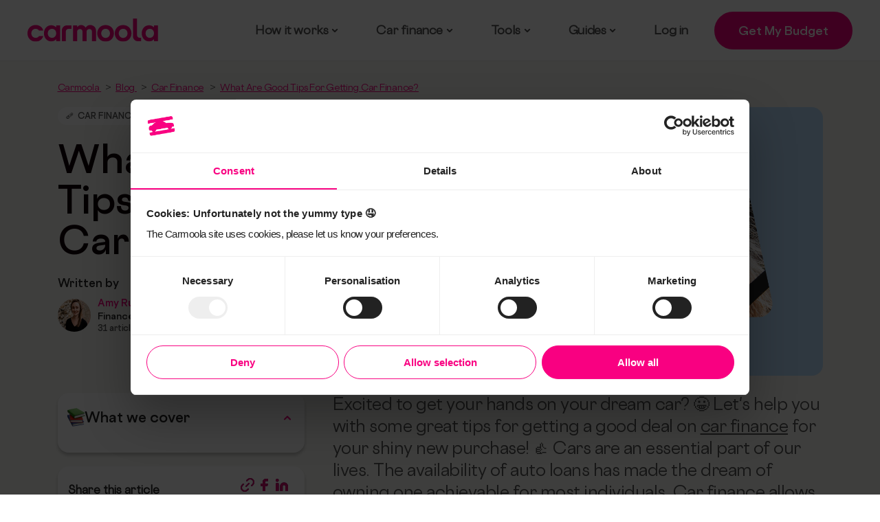

--- FILE ---
content_type: text/html; charset=UTF-8
request_url: https://www.carmoola.co.uk/blog/car-finance-tips
body_size: 26334
content:
<!doctype html><html lang="en"><head>
    <meta charset="UTF-8">
    <title>What Are Good Tips For Getting Car Finance?</title>
    <link rel="shortcut icon" href="https://www.carmoola.co.uk/hubfs/favicon.png">
    <meta name="description" content="Are you looking for the best auto loan deals? Here are some helpful tips for getting car finance that suits your budget.">
    
    
    
    
    
    
    
       
    
    
    
    
    
    

          

   <link rel="preconnect" href="https://cdnjs.cloudflare.com" crossorigin>    
<script src="https://cdnjs.cloudflare.com/ajax/libs/jquery/3.5.1/jquery.min.js" nonce="VJF76vJ7U6D2gWY8aPLt+Q=="></script>  

    
    
    <meta name="viewport" content="width=device-width, initial-scale=1">

    
    <meta property="og:description" content="Are you looking for the best auto loan deals? Here are some helpful tips for getting car finance that suits your budget.">
    <meta property="og:title" content="What Are Good Tips For Getting Car Finance?">
    <meta name="twitter:description" content="Are you looking for the best auto loan deals? Here are some helpful tips for getting car finance that suits your budget.">
    <meta name="twitter:title" content="What Are Good Tips For Getting Car Finance?">

    

    
    <style>
a.cta_button{-moz-box-sizing:content-box !important;-webkit-box-sizing:content-box !important;box-sizing:content-box !important;vertical-align:middle}.hs-breadcrumb-menu{list-style-type:none;margin:0px 0px 0px 0px;padding:0px 0px 0px 0px}.hs-breadcrumb-menu-item{float:left;padding:10px 0px 10px 10px}.hs-breadcrumb-menu-divider:before{content:'›';padding-left:10px}.hs-featured-image-link{border:0}.hs-featured-image{float:right;margin:0 0 20px 20px;max-width:50%}@media (max-width: 568px){.hs-featured-image{float:none;margin:0;width:100%;max-width:100%}}.hs-screen-reader-text{clip:rect(1px, 1px, 1px, 1px);height:1px;overflow:hidden;position:absolute !important;width:1px}
</style>

<link rel="stylesheet" href="https://www.carmoola.co.uk/hubfs/hub_generated/template_assets/1/175174865423/1767970192274/template_bootstrap.min.css">
<link rel="stylesheet" href="https://www.carmoola.co.uk/hubfs/hub_generated/template_assets/1/175075271428/1767970191037/template_main.min.css">
<link rel="stylesheet" href="https://www.carmoola.co.uk/hubfs/hub_generated/template_assets/1/175172593056/1767970190937/template_main-style-2023.min.css">
<link rel="stylesheet" href="https://www.carmoola.co.uk/hubfs/hub_generated/template_assets/1/247021485305/1767970191460/template_calculator-2023.min.css">
<link rel="stylesheet" href="https://www.carmoola.co.uk/hubfs/hub_generated/template_assets/1/175296089446/1767970194341/template_new-car-landing.min.css">
<link rel="stylesheet" href="https://www.carmoola.co.uk/hubfs/hub_generated/template_assets/1/175089373109/1767970194629/template_style.min.css">
<link rel="stylesheet" href="https://www.carmoola.co.uk/hubfs/hub_generated/template_assets/1/175077960005/1767970196254/template_blog.css">
<link rel="stylesheet" href="https://www.carmoola.co.uk/hubfs/hub_generated/module_assets/1/173964583975/1753091378912/module_Header.min.css">

<style>   
  .new-header {
    background: #ffffff;
    border-bottom: 1px solid #ededed;
  }
  .get-app-btn.button-global {
    background-color: #f90081;
    color: #ffffff;
    border-radius: 100px;
  }
  .get-app-btn.button-global:hover {
    background-color: #d41070;
    color: #ffffff;
  }
  .nav-lt {background-color: #ffffff;}
  .nav-rt {
    background-color: #f7f7f3;
  }

  .new-menu>ul>li>a{
    color: #555555;
  }

  .new-menu>ul>li>a:active, .new-menu>ul>li>a:focus, .new-menu>ul>li>a:hover, .new-menu>ul>li:hover>a {
    color: #d41070;
  }
  .new-menu>ul>li.sub-menu>a:after {
    background-color:  #d41070;;
  }

  .new-menu>ul>li.sub-menu:hover>a::before {
    background-image: url(https://www.carmoola.co.uk/hubfs/arrow-up.svg);
  }
  .new-menu>ul>li.sub-menu>a::before {
    background: url(https://www.carmoola.co.uk/hubfs/arrow-down.svg) no-repeat center center;
  }
  .nav-link a {background: url(https://www.carmoola.co.uk/hubfs/raw_assets/public/Launch%202023/images/arrow-right.svg) no-repeat right center;}

  .topDiv {
    background: #000000;
    color: #ffffff;
  }

  .pinkText {
    color: #ffc1cb;

  }
  .yellowtext { 
    background: #ffff00;
    color:#000000;
  }

  .pcp-nav-block { background-color:; }
  .pcp-nav-block .button-global{ background-color: ; color:}
  .pcp-nav-block .button-global{ background-color:;
    color:;}

  @media only screen and (max-width:1024px){   
    .parent-menu>div.sub-item{cursor:pointer;height:54px;left:0;position:absolute;right:0;width:100%;z-index:3;background:url(https://www.carmoola.co.uk/hubfs/raw_assets/public/Launch%202023/images/arw-up.svg) no-repeat right 15px center}
    .parent-menu.parent-menu-active>div.sub-item{background:url(https://www.carmoola.co.uk/hubfs/raw_assets/public/Launch%202023/images/arw-down.svg) no-repeat right 15px center}

  }
  

</style>

<link rel="stylesheet" href="https://www.carmoola.co.uk/hubfs/hub_generated/module_assets/1/179919851293/1744328465456/module_blog-progress-bar.min.css">
<link rel="stylesheet" href="https://www.carmoola.co.uk/hubfs/hub_generated/module_assets/1/180008188794/1741044557351/module_blog-details-breadcrumb.min.css">
 
<style> 
.blog-detail { background-color: #f7f7f3; } 
 
</style>

<link rel="stylesheet" href="https://www.carmoola.co.uk/hubfs/hub_generated/module_assets/1/186252305976/1762858874186/module_blog-head.min.css">
<link rel="stylesheet" href="https://www.carmoola.co.uk/hubfs/hub_generated/module_assets/1/186021654640/1741044579663/module_blog-sidebar-finance.min.css">
 
<style>
  .sidebar-finance{
    background-color: #ffffff;
    border-radius: 16px;
    padding: 25px;
  }
</style>

<link rel="stylesheet" href="https://www.carmoola.co.uk/hubfs/hub_generated/module_assets/1/186426035477/1741044593909/module_blog-related-post-three-card.min.css">

<style>

  .carfinanceguide-module_17401227894126{
    background: #f7f7f3;
  }

  .carfinanceguide-module_17401227894126 .card .post-button {
    border-radius: 100px;
    background: rgba(255, 255, 255, 0%);
    color: #f90081;
    border: 1px solid rgba(143, 155, 179, 48%);
;
  }
  
  .carfinanceguide-module_17401227894126 .post-meta .tag-link {
    background: #fe0094;
    border-radius: 100px;
    color: #ffffff;
  }
  
</style>

<link rel="stylesheet" href="https://www.carmoola.co.uk/hubfs/hub_generated/module_assets/1/238562585824/1750749722343/module_footer-2025.min.css">
<!-- Editor Styles -->
<style id="hs_editor_style" type="text/css">
/* HubSpot Styles (default) */
.header-top-module-2-hidden {
  display: block !important;
}
</style>
    <script type="application/ld+json" nonce="VJF76vJ7U6D2gWY8aPLt+Q==">
{
  "mainEntityOfPage" : {
    "@type" : "WebPage",
    "@id" : "https://www.carmoola.co.uk/blog/car-finance-tips"
  },
  "author" : {
    "name" : "Amy Rushby",
    "url" : "https://www.carmoola.co.uk/blog/author/amy",
    "@type" : "Person"
  },
  "headline" : "What Are Good Tips For Getting Car Finance?",
  "datePublished" : "2022-02-11T11:05:16.000Z",
  "dateModified" : "2023-05-12T09:06:12.326Z",
  "publisher" : {
    "name" : "Carmoola",
    "logo" : {
      "url" : "https://www.carmoola.co.uk/hubfs/New%20Design%202021/Logo-header.svg",
      "@type" : "ImageObject"
    },
    "@type" : "Organization"
  },
  "@context" : "https://schema.org",
  "@type" : "BlogPosting",
  "image" : [ "https://www.carmoola.co.uk/hubfs/What%20Are%20Good%20Tips%20For%20Getting%20Car%20Finance-1.png" ]
}
</script>


    

<!--  <script src="https://ajax.googleapis.com/ajax/libs/jquery/3.5.1/jquery.min.js"></script>  
 <link rel="preconnect" href="https://cdnjs.cloudflare.com" crossorigin>  
<script src="https://cdnjs.cloudflare.com/ajax/libs/jquery/3.5.1/jquery.min.js" defer></script>                      
<script src="https://cdnjs.cloudflare.com/ajax/libs/slick-carousel/1.8.1/slick.min.js"></script>  -->        
<link rel="icon" type="image/png" href="https://www.carmoola.co.uk/hubfs/Favicon%20Oct%202023.png">  
<!--  start script for get query string for globally button -->  
<script nonce="VJF76vJ7U6D2gWY8aPLt+Q==">
document.addEventListener("DOMContentLoaded", function () {
  const query = window.location.search;
  if (!query) return;

  document.querySelectorAll("a[href]").forEach(function (link) {
    let href = link.getAttribute("href");

    // Skip invalid links
    if (!href || href.startsWith("#") || href.startsWith("mailto:") || href.startsWith("tel:")) return;

    try {
      const url = new URL(href, window.location.origin);

      const pageParams = new URLSearchParams(query);
      pageParams.forEach((value, key) => {
        // ✅ Skip any hs_preview param (regardless of value)
        if (key === "hs_preview") return;

        if (!url.searchParams.has(key)) {
          url.searchParams.append(key, value);
        }
      });

      link.setAttribute("href", url.toString());
    } catch (e) {
      console.warn("Invalid URL skipped:", href);
    }
  });
});
</script>                 
<!--  start script for get query string for globally button -->      
  
<!-- Google Tag Manager -->  
<script defer nonce="VJF76vJ7U6D2gWY8aPLt+Q==">          
  window.dataLayer = window.dataLayer || [];           
  function gtag() {       
    dataLayer.push(arguments);    
  }     
  gtag('consent', 'default', {    
    security_storage: 'granted',
    ad_user_data: 'denied',
    ad_personalization: 'denied',
    functionality_storage: 'denied',
    ad_storage: 'denied',
    analytics_storage: 'denied',
    personalization_storage: 'denied',
	wait_for_update: 500,
  });
  (function(w,d,s,l,i){w[l]=w[l]||[];w[l].push({'gtm.start':
                                                      new Date().getTime(),event:'gtm.js'});var f=d.getElementsByTagName(s)[0],
      j=d.createElement(s),dl=l!='dataLayer'?'&l='+l:'';j.async=true;j.src=
        'https://www.googletagmanager.com/gtm.js?id='+i+dl;f.parentNode.insertBefore(j,f);
                            })(window,document,'script','dataLayer','GTM-5HSBD2X');
</script>
<!-- End Google Tag Manager -->
<!-- Load Branch -->
<script nonce="VJF76vJ7U6D2gWY8aPLt+Q==">
(function(b,r,a,n,c,h,_,s,d,k){if(!b[n]||!b[n]._q){for(;s<_.length;)c(h,_[s++]);d=r.createElement(a);d.async=1;d.src="https://cdn.branch.io/branch-latest.min.js";k=r.getElementsByTagName(a)[0];k.parentNode.insertBefore(d,k);b[n]=h}})(window,document,"script","branch",function(b,r){b[r]=function(){b._q.push([r,arguments])}},{_q:[],_v:1},"addListener banner closeBanner closeJourney data deepview deepviewCta first init link logout removeListener setBranchViewData setIdentity track trackCommerceEvent logEvent disableTracking getBrowserFingerprintId crossPlatformIds lastAttributedTouchData setAPIResponseCallback qrCode setRequestMetaData setAPIUrl getAPIUrl setDMAParamsForEEA".split(" "), 0);
<!-- init Branch -->
window.addEventListener('CookiebotOnLoad', function (event) {
  branch.init('key_live_da0CRUtJNP2HpD2YQy33Vdinrsk5ekoC', { no_journeys: true }, function (error, data) {
    if (error) {
      console.error(error, data);
    }
    console.info(data);

    try {
      if (!data.identity && window.Cookiebot && window.Cookiebot.consent && window.Cookiebot.consent.statistics) {
          var uuid = crypto.randomUUID();
          branch.setIdentity(uuid);
      }
    } catch {
      console.error('Failed to set identity');
    }
  });
}, false);
 </script>
<!-- End Branch -->
<script nonce="VJF76vJ7U6D2gWY8aPLt+Q==">
 (function () {
  const url = new URL(window.location.href);
  if (url.searchParams.has('cm_id')) { 
    url.searchParams.delete('cm_id');
    const cleanUrl = url.pathname + url.search + url.hash;
    window.history.replaceState({}, '', cleanUrl);
  }
})(); 
</script>
<meta property="og:image" content="https://www.carmoola.co.uk/hubfs/What%20Are%20Good%20Tips%20For%20Getting%20Car%20Finance-1.png">
<meta property="og:image:width" content="2080">
<meta property="og:image:height" content="1480">
<meta property="og:image:alt" content="What Are Good Tips For Getting Car Finance?">
<meta name="twitter:image" content="https://www.carmoola.co.uk/hubfs/What%20Are%20Good%20Tips%20For%20Getting%20Car%20Finance-1.png">
<meta name="twitter:image:alt" content="What Are Good Tips For Getting Car Finance?">

<meta property="og:url" content="https://www.carmoola.co.uk/blog/car-finance-tips">
<meta name="twitter:card" content="summary_large_image">

<link rel="canonical" href="https://www.carmoola.co.uk/blog/car-finance-tips">
<script nonce="VJF76vJ7U6D2gWY8aPLt+Q==">
 (function () {
  const url = new URL(window.location.href);
  if (url.searchParams.has('cm_id')) {
    url.searchParams.delete('cm_id');
    const cleanUrl = url.pathname + url.search + url.hash;
    window.history.replaceState({}, '', cleanUrl);
  }
})();
</script>
<meta property="og:type" content="article">
<link rel="alternate" type="application/rss+xml" href="https://www.carmoola.co.uk/blog/rss.xml">
<meta name="twitter:domain" content="www.carmoola.co.uk">

<meta http-equiv="content-language" content="en">






  <meta name="generator" content="HubSpot"></head>
  <body>
    <div class="body-wrapper   hs-content-id-43835842402 hs-blog-post hs-blog-id-38271826765">
      
      <div data-global-resource-path="Carmoola 2024/templates/partials/header.html"><div class="container-fluid content-wrapper">
<div class="row-fluid-wrapper">
<div class="row-fluid">
<div class="span12 widget-span widget-type-cell " style="" data-widget-type="cell" data-x="0" data-w="12">

<div class="row-fluid-wrapper row-depth-1 row-number-1 dnd-section">
<div class="row-fluid ">
<div class="span12 widget-span widget-type-cell dnd-column" style="" data-widget-type="cell" data-x="0" data-w="12">

<div class="row-fluid-wrapper row-depth-1 row-number-2 dnd-row">
<div class="row-fluid ">
<div class="span12 widget-span widget-type-custom_widget dnd-module header-top-module-2-hidden" style="" data-widget-type="custom_widget" data-x="0" data-w="12">
<div id="hs_cos_wrapper_header-top-module-2" class="hs_cos_wrapper hs_cos_wrapper_widget hs_cos_wrapper_type_module" style="" data-hs-cos-general-type="widget" data-hs-cos-type="module"><!--Header Start Here -->
<header class="new-header header-container-wrapper new">  
    
  <div class="container-fluid">
    
    
    <a class="new-logo" href="https://www.carmoola.co.uk">
      
      
      
      
      
      
      <img src="https://www.carmoola.co.uk/hubfs/carmoola-logo.svg" alt="carmoola-logo" loading="lazy" width="182" height="32" style="max-width: 100%; height: auto;">
      
    </a>

    <a href="javascript:void(0)" class="menu-icon">
      <span class="line1"></span>
      <span class="line2"></span>
      <span class="line3"></span>
    </a>    
    <div class="new-hdr-rt">
      <div class="new-menu mobile-nav" id="mobile-nav">
        <ul>
          
          
          <li class="sub-menu">
            
            
            <a href="https://www.carmoola.co.uk/how-it-works">
              How it works
            </a> 

            <ul class="submenu">
              <li>
                <div class="nav-outer" id="nav-outer">
                  <div class="nav-lt">
                    <h3>How Carmoola works</h3> 
                    

                    
                    
                    <a class="nav-loop1" href="https://www.carmoola.co.uk/how-it-works">
                      <h4>How it works</h4>
                      <p>Find out how our app works. Within a few minutes you’ll be one step closer to your new car.</p>
                    </a>
                    

                    
                    
                    <a class="nav-loop1" href="https://www.carmoola.co.uk/dealerships">
                      <h4>Approved dealerships</h4>
                      <p>Whether you're buying online or directly from a dealership, we've got you covered.</p>
                    </a>
                    

                    
                    
                    <a class="nav-loop1" href="https://www.carmoola.co.uk/faqs">
                      <h4>FAQs</h4>
                      <p>Everything you need to know about using Carmoola and car finance.</p>
                    </a>
                    
                    
                  </div>
                  <div class="nav-rt">
                    <h3>Want to learn more?</h3>
                    <div class="nav-box-outer">
                      
                      
                      
                      <a class="nav-loop2" href="https://www.carmoola.co.uk/testimonials">
                        <div class="nav-loop-img">
                          
                          
                          
                          
                          
                          
                          <img src="https://www.carmoola.co.uk/hs-fs/hubfs/customer-with-red-range-rover.webp?width=418&amp;height=298&amp;name=customer-with-red-range-rover.webp" alt="customer-with-red-range-rover" loading="lazy" width="418" height="298" style="max-width: 100%; height: auto;" srcset="https://www.carmoola.co.uk/hs-fs/hubfs/customer-with-red-range-rover.webp?width=209&amp;height=149&amp;name=customer-with-red-range-rover.webp 209w, https://www.carmoola.co.uk/hs-fs/hubfs/customer-with-red-range-rover.webp?width=418&amp;height=298&amp;name=customer-with-red-range-rover.webp 418w, https://www.carmoola.co.uk/hs-fs/hubfs/customer-with-red-range-rover.webp?width=627&amp;height=447&amp;name=customer-with-red-range-rover.webp 627w, https://www.carmoola.co.uk/hs-fs/hubfs/customer-with-red-range-rover.webp?width=836&amp;height=596&amp;name=customer-with-red-range-rover.webp 836w, https://www.carmoola.co.uk/hs-fs/hubfs/customer-with-red-range-rover.webp?width=1045&amp;height=745&amp;name=customer-with-red-range-rover.webp 1045w, https://www.carmoola.co.uk/hs-fs/hubfs/customer-with-red-range-rover.webp?width=1254&amp;height=894&amp;name=customer-with-red-range-rover.webp 1254w" sizes="(max-width: 418px) 100vw, 418px">
                          
                        </div>
                        <div class="nav-loop-txt">
                          <h5>Reviews from our lovely customers</h5>
                          <div class="nv-tx">
                            <p>See what other people say about their Carmoola experience.</p>
                          </div>
                        </div>
                      </a>

                      
                      
                      
                      <a class="nav-loop2" href="https://www.carmoola.co.uk/contact-us">
                        <div class="nav-loop-img">
                          
                          
                          
                          
                          
                          
                          <img src="https://www.carmoola.co.uk/hs-fs/hubfs/customer-support%20(1).webp?width=832&amp;height=592&amp;name=customer-support%20(1).webp" alt="customer-support (1)" loading="lazy" width="832" height="592" style="max-width: 100%; height: auto;" srcset="https://www.carmoola.co.uk/hs-fs/hubfs/customer-support%20(1).webp?width=416&amp;height=296&amp;name=customer-support%20(1).webp 416w, https://www.carmoola.co.uk/hs-fs/hubfs/customer-support%20(1).webp?width=832&amp;height=592&amp;name=customer-support%20(1).webp 832w, https://www.carmoola.co.uk/hs-fs/hubfs/customer-support%20(1).webp?width=1248&amp;height=888&amp;name=customer-support%20(1).webp 1248w, https://www.carmoola.co.uk/hs-fs/hubfs/customer-support%20(1).webp?width=1664&amp;height=1184&amp;name=customer-support%20(1).webp 1664w, https://www.carmoola.co.uk/hs-fs/hubfs/customer-support%20(1).webp?width=2080&amp;height=1480&amp;name=customer-support%20(1).webp 2080w, https://www.carmoola.co.uk/hs-fs/hubfs/customer-support%20(1).webp?width=2496&amp;height=1776&amp;name=customer-support%20(1).webp 2496w" sizes="(max-width: 832px) 100vw, 832px">
                          
                        </div>
                        <div class="nav-loop-txt">
                          <h5>Get in touch</h5>
                          <div class="nv-tx">
                            <p>Our UK based support team are online 8am-9pm every day.</p>
                          </div>
                        </div>
                      </a>

                      
                      
                      
                      <a class="nav-loop2" href="https://www.carmoola.co.uk/dealerships/join-us">
                        <div class="nav-loop-img">
                          
                          
                          
                          
                          
                          
                          <img src="https://www.carmoola.co.uk/hs-fs/hubfs/dealer-search-carmoola-app.webp?width=582&amp;height=414&amp;name=dealer-search-carmoola-app.webp" alt="dealer-search-carmoola-app" loading="lazy" width="582" height="414" style="max-width: 100%; height: auto;" srcset="https://www.carmoola.co.uk/hs-fs/hubfs/dealer-search-carmoola-app.webp?width=291&amp;height=207&amp;name=dealer-search-carmoola-app.webp 291w, https://www.carmoola.co.uk/hs-fs/hubfs/dealer-search-carmoola-app.webp?width=582&amp;height=414&amp;name=dealer-search-carmoola-app.webp 582w, https://www.carmoola.co.uk/hs-fs/hubfs/dealer-search-carmoola-app.webp?width=873&amp;height=621&amp;name=dealer-search-carmoola-app.webp 873w, https://www.carmoola.co.uk/hs-fs/hubfs/dealer-search-carmoola-app.webp?width=1164&amp;height=828&amp;name=dealer-search-carmoola-app.webp 1164w, https://www.carmoola.co.uk/hs-fs/hubfs/dealer-search-carmoola-app.webp?width=1455&amp;height=1035&amp;name=dealer-search-carmoola-app.webp 1455w, https://www.carmoola.co.uk/hs-fs/hubfs/dealer-search-carmoola-app.webp?width=1746&amp;height=1242&amp;name=dealer-search-carmoola-app.webp 1746w" sizes="(max-width: 582px) 100vw, 582px">
                          
                        </div>
                        <div class="nav-loop-txt">
                          <h5>Join our approved dealership network</h5>
                          <div class="nv-tx">
                            <p>Apply now to get access to thousands of Carmoola customers.</p>
                          </div>
                        </div>
                      </a>

                      
                      
                      
                      <a class="nav-loop2" href="https://www.carmoola.co.uk/depreciation-index">
                        <div class="nav-loop-img">
                          
                          
                          
                          
                          
                          
                          <img src="https://www.carmoola.co.uk/hs-fs/hubfs/depreciation-logo.webp?width=252&amp;height=176&amp;name=depreciation-logo.webp" alt="depreciation-logo" loading="lazy" width="252" height="176" style="max-width: 100%; height: auto;" srcset="https://www.carmoola.co.uk/hs-fs/hubfs/depreciation-logo.webp?width=126&amp;height=88&amp;name=depreciation-logo.webp 126w, https://www.carmoola.co.uk/hs-fs/hubfs/depreciation-logo.webp?width=252&amp;height=176&amp;name=depreciation-logo.webp 252w, https://www.carmoola.co.uk/hs-fs/hubfs/depreciation-logo.webp?width=378&amp;height=264&amp;name=depreciation-logo.webp 378w, https://www.carmoola.co.uk/hs-fs/hubfs/depreciation-logo.webp?width=504&amp;height=352&amp;name=depreciation-logo.webp 504w, https://www.carmoola.co.uk/hs-fs/hubfs/depreciation-logo.webp?width=630&amp;height=440&amp;name=depreciation-logo.webp 630w, https://www.carmoola.co.uk/hs-fs/hubfs/depreciation-logo.webp?width=756&amp;height=528&amp;name=depreciation-logo.webp 756w" sizes="(max-width: 252px) 100vw, 252px">
                          
                        </div>
                        <div class="nav-loop-txt">
                          <h5>Depreciation index</h5>
                          <div class="nv-tx">
                            <p>Clearly and colourfully make sense of which cars hold their value the best —and those that might have dropped like a stone.</p>
                          </div>
                        </div>
                      </a>

                       
                    </div>
                    
                  </div>
                </div>
              </li>
            </ul> 
          </li>
          
          
          
          <li class="sub-menu">
            
            
            <a href="https://www.carmoola.co.uk">
              Car finance
            </a> 

            <ul class="submenu">
              <li>
                <div class="nav-outer" id="nav-outer">
                  <div class="nav-lt">
                    <h3>Car finance</h3> 
                    

                    
                    
                    <a class="nav-loop1" href="https://www.carmoola.co.uk/car-finance/hire-purchase">
                      <h4>Hire Purchase (HP)</h4>
                      <p>Hire Purchase – or HP – is a type of car finance that lets you spread the cost of a car over an agreed length of time, after which you'll own the car outright.</p>
                    </a>
                    

                    
                    
                    <a class="nav-loop1" href="https://www.carmoola.co.uk/car-finance/personal-contract-purchase">
                      <h4>Personal Contract Purchase (PCP)</h4>
                      <p>Personal Contract Purchase - or PCP - is a flexible finance agreement that allows you to hand the car back, own it outright or trade it in for another at the end.</p>
                    </a>
                    

                    
                    
                    <a class="nav-loop1" href="https://www.carmoola.co.uk/refinance">
                      <h4>Refinance</h4>
                      <p>Refinance is the process of taking out a new finance agreement so you can pay off your current loan and switch to a new lender.</p>
                    </a>
                    
                    
                  </div>
                  <div class="nav-rt">
                    <h3>Want to learn more?</h3>
                    <div class="nav-box-outer">
                      
                      
                      
                      <a class="nav-loop2" href="https://www.carmoola.co.uk/blog/what-is-hp-finance">
                        <div class="nav-loop-img">
                          
                          
                          
                          
                          
                          
                          <img src="https://www.carmoola.co.uk/hs-fs/hubfs/Vintage%20car%20going%20to%20an%20old%20town-1.jpg?width=500&amp;height=356&amp;name=Vintage%20car%20going%20to%20an%20old%20town-1.jpg" alt="Vintage car going to an old town" loading="lazy" width="500" height="356" style="max-width: 100%; height: auto;" srcset="https://www.carmoola.co.uk/hs-fs/hubfs/Vintage%20car%20going%20to%20an%20old%20town-1.jpg?width=250&amp;height=178&amp;name=Vintage%20car%20going%20to%20an%20old%20town-1.jpg 250w, https://www.carmoola.co.uk/hs-fs/hubfs/Vintage%20car%20going%20to%20an%20old%20town-1.jpg?width=500&amp;height=356&amp;name=Vintage%20car%20going%20to%20an%20old%20town-1.jpg 500w, https://www.carmoola.co.uk/hs-fs/hubfs/Vintage%20car%20going%20to%20an%20old%20town-1.jpg?width=750&amp;height=534&amp;name=Vintage%20car%20going%20to%20an%20old%20town-1.jpg 750w, https://www.carmoola.co.uk/hs-fs/hubfs/Vintage%20car%20going%20to%20an%20old%20town-1.jpg?width=1000&amp;height=712&amp;name=Vintage%20car%20going%20to%20an%20old%20town-1.jpg 1000w, https://www.carmoola.co.uk/hs-fs/hubfs/Vintage%20car%20going%20to%20an%20old%20town-1.jpg?width=1250&amp;height=890&amp;name=Vintage%20car%20going%20to%20an%20old%20town-1.jpg 1250w, https://www.carmoola.co.uk/hs-fs/hubfs/Vintage%20car%20going%20to%20an%20old%20town-1.jpg?width=1500&amp;height=1068&amp;name=Vintage%20car%20going%20to%20an%20old%20town-1.jpg 1500w" sizes="(max-width: 500px) 100vw, 500px">
                          
                        </div>
                        <div class="nav-loop-txt">
                          <h5>How does Hire Purchase (HP) finance work?</h5>
                          <div class="nv-tx">
                            <p>5 Min Read</p>
                          </div>
                        </div>
                      </a>

                      
                      
                      
                      <a class="nav-loop2" href="https://www.carmoola.co.uk/blog/how-car-finance-works">
                        <div class="nav-loop-img">
                          
                          
                          
                          
                          
                          
                          <img src="https://www.carmoola.co.uk/hs-fs/hubfs/Waves%20crashing%20against%20cliff-1.jpg?width=500&amp;height=356&amp;name=Waves%20crashing%20against%20cliff-1.jpg" alt="Waves crashing against cliff" loading="lazy" width="500" height="356" style="max-width: 100%; height: auto;" srcset="https://www.carmoola.co.uk/hs-fs/hubfs/Waves%20crashing%20against%20cliff-1.jpg?width=250&amp;height=178&amp;name=Waves%20crashing%20against%20cliff-1.jpg 250w, https://www.carmoola.co.uk/hs-fs/hubfs/Waves%20crashing%20against%20cliff-1.jpg?width=500&amp;height=356&amp;name=Waves%20crashing%20against%20cliff-1.jpg 500w, https://www.carmoola.co.uk/hs-fs/hubfs/Waves%20crashing%20against%20cliff-1.jpg?width=750&amp;height=534&amp;name=Waves%20crashing%20against%20cliff-1.jpg 750w, https://www.carmoola.co.uk/hs-fs/hubfs/Waves%20crashing%20against%20cliff-1.jpg?width=1000&amp;height=712&amp;name=Waves%20crashing%20against%20cliff-1.jpg 1000w, https://www.carmoola.co.uk/hs-fs/hubfs/Waves%20crashing%20against%20cliff-1.jpg?width=1250&amp;height=890&amp;name=Waves%20crashing%20against%20cliff-1.jpg 1250w, https://www.carmoola.co.uk/hs-fs/hubfs/Waves%20crashing%20against%20cliff-1.jpg?width=1500&amp;height=1068&amp;name=Waves%20crashing%20against%20cliff-1.jpg 1500w" sizes="(max-width: 500px) 100vw, 500px">
                          
                        </div>
                        <div class="nav-loop-txt">
                          <h5>What is car finance and how does it work?</h5>
                          <div class="nv-tx">
                            <p><span>6 Min Read</span></p>
                          </div>
                        </div>
                      </a>

                      
                      
                      
                      <a class="nav-loop2" href="https://www.carmoola.co.uk/blog/how-pcp-car-finance-works">
                        <div class="nav-loop-img">
                          
                          
                          
                          
                          
                          
                          <img src="https://www.carmoola.co.uk/hs-fs/hubfs/Stunning%20coastline%20with%20rain%20clouds%20overhead-1.jpg?width=500&amp;height=356&amp;name=Stunning%20coastline%20with%20rain%20clouds%20overhead-1.jpg" alt="Stunning coastline with rain clouds overhead-1" loading="lazy" width="500" height="356" style="max-width: 100%; height: auto;" srcset="https://www.carmoola.co.uk/hs-fs/hubfs/Stunning%20coastline%20with%20rain%20clouds%20overhead-1.jpg?width=250&amp;height=178&amp;name=Stunning%20coastline%20with%20rain%20clouds%20overhead-1.jpg 250w, https://www.carmoola.co.uk/hs-fs/hubfs/Stunning%20coastline%20with%20rain%20clouds%20overhead-1.jpg?width=500&amp;height=356&amp;name=Stunning%20coastline%20with%20rain%20clouds%20overhead-1.jpg 500w, https://www.carmoola.co.uk/hs-fs/hubfs/Stunning%20coastline%20with%20rain%20clouds%20overhead-1.jpg?width=750&amp;height=534&amp;name=Stunning%20coastline%20with%20rain%20clouds%20overhead-1.jpg 750w, https://www.carmoola.co.uk/hs-fs/hubfs/Stunning%20coastline%20with%20rain%20clouds%20overhead-1.jpg?width=1000&amp;height=712&amp;name=Stunning%20coastline%20with%20rain%20clouds%20overhead-1.jpg 1000w, https://www.carmoola.co.uk/hs-fs/hubfs/Stunning%20coastline%20with%20rain%20clouds%20overhead-1.jpg?width=1250&amp;height=890&amp;name=Stunning%20coastline%20with%20rain%20clouds%20overhead-1.jpg 1250w, https://www.carmoola.co.uk/hs-fs/hubfs/Stunning%20coastline%20with%20rain%20clouds%20overhead-1.jpg?width=1500&amp;height=1068&amp;name=Stunning%20coastline%20with%20rain%20clouds%20overhead-1.jpg 1500w" sizes="(max-width: 500px) 100vw, 500px">
                          
                        </div>
                        <div class="nav-loop-txt">
                          <h5>How does Personal Contract Purchase (PCP) finance work?</h5>
                          <div class="nv-tx">
                            <p>5 Min Read</p>
                          </div>
                        </div>
                      </a>

                      
                      
                      
                      <a class="nav-loop2" href="https://www.carmoola.co.uk/blog/pcp-vs-hp-car-finance">
                        <div class="nav-loop-img">
                          
                          
                          
                          
                          
                          
                          <img src="https://www.carmoola.co.uk/hs-fs/hubfs/Old%20couple%20ready%20for%20an%20adventure-1.jpg?width=500&amp;height=356&amp;name=Old%20couple%20ready%20for%20an%20adventure-1.jpg" alt="Old couple ready for an adventure-1" loading="lazy" width="500" height="356" style="max-width: 100%; height: auto;" srcset="https://www.carmoola.co.uk/hs-fs/hubfs/Old%20couple%20ready%20for%20an%20adventure-1.jpg?width=250&amp;height=178&amp;name=Old%20couple%20ready%20for%20an%20adventure-1.jpg 250w, https://www.carmoola.co.uk/hs-fs/hubfs/Old%20couple%20ready%20for%20an%20adventure-1.jpg?width=500&amp;height=356&amp;name=Old%20couple%20ready%20for%20an%20adventure-1.jpg 500w, https://www.carmoola.co.uk/hs-fs/hubfs/Old%20couple%20ready%20for%20an%20adventure-1.jpg?width=750&amp;height=534&amp;name=Old%20couple%20ready%20for%20an%20adventure-1.jpg 750w, https://www.carmoola.co.uk/hs-fs/hubfs/Old%20couple%20ready%20for%20an%20adventure-1.jpg?width=1000&amp;height=712&amp;name=Old%20couple%20ready%20for%20an%20adventure-1.jpg 1000w, https://www.carmoola.co.uk/hs-fs/hubfs/Old%20couple%20ready%20for%20an%20adventure-1.jpg?width=1250&amp;height=890&amp;name=Old%20couple%20ready%20for%20an%20adventure-1.jpg 1250w, https://www.carmoola.co.uk/hs-fs/hubfs/Old%20couple%20ready%20for%20an%20adventure-1.jpg?width=1500&amp;height=1068&amp;name=Old%20couple%20ready%20for%20an%20adventure-1.jpg 1500w" sizes="(max-width: 500px) 100vw, 500px">
                          
                        </div>
                        <div class="nav-loop-txt">
                          <h5>HP vs PCP: Which is right for me?</h5>
                          <div class="nv-tx">
                            <p><span>7 Min Read</span></p>
                          </div>
                        </div>
                      </a>

                       
                    </div>
                    
                    <div class="nav-link">
                      
                      
                      <a href="https://www.carmoola.co.uk/blog/tag/car-finance">
                        All Car Finance Guides
                      </a>
                    </div>
                    
                  </div>
                </div>
              </li>
            </ul> 
          </li>
          
          
          
          <li class="sub-menu">
            
            
            <a href="https://www.carmoola.co.uk/calculator">
              Tools
            </a> 

            <ul class="submenu">
              <li>
                <div class="nav-outer" id="nav-outer">
                  <div class="nav-lt">
                    <h3>Tools</h3> 
                    

                    
                    
                    <a class="nav-loop1" href="https://www.carmoola.co.uk/calculator">
                      <h4>Car finance calculator</h4>
                      <p>Our calculator will estimate how much interest you'll be paying and how much your payments might be each month.</p>
                    </a>
                    

                    
                    
                    <a class="nav-loop1" href="https://www.carmoola.co.uk/calculator/early-settlement-calculator">
                      <h4>Early settlement calculator</h4>
                      <p>Use our early settlement calculator to estimate the outstanding amount on your current HP or PCP agreement.</p>
                    </a>
                    

                    
                    
                    <a class="nav-loop1" href="https://www.carmoola.co.uk/eligibility-checker">
                      <h4>Eligibility checker</h4>
                      <p>See if you’re eligible for a car loan - it's fast, free and has no impact on your credit score.</p>
                    </a>
                    

                    
                    
                    <a class="nav-loop1" href="https://customer.carmoola.co.uk/my-car-value">
                      <h4>Track my car's value</h4>
                      <p>Want to know what your car’s worth? Check it for free in seconds.</p>
                    </a>
                    
                    
                  </div>
                  <div class="nav-rt">
                    <h3>Want to learn more?</h3>
                    <div class="nav-box-outer">
                      
                      
                      
                      <a class="nav-loop2" href="https://www.carmoola.co.uk/blog/how-much-can-i-afford">
                        <div class="nav-loop-img">
                          
                          
                          
                          
                          
                          
                          <img src="https://www.carmoola.co.uk/hs-fs/hubfs/Quaint%20cobblestone%20street%20in%20old%20town-1.jpg?width=500&amp;height=356&amp;name=Quaint%20cobblestone%20street%20in%20old%20town-1.jpg" alt="Quaint cobblestone street in old town-1" loading="lazy" width="500" height="356" style="max-width: 100%; height: auto;" srcset="https://www.carmoola.co.uk/hs-fs/hubfs/Quaint%20cobblestone%20street%20in%20old%20town-1.jpg?width=250&amp;height=178&amp;name=Quaint%20cobblestone%20street%20in%20old%20town-1.jpg 250w, https://www.carmoola.co.uk/hs-fs/hubfs/Quaint%20cobblestone%20street%20in%20old%20town-1.jpg?width=500&amp;height=356&amp;name=Quaint%20cobblestone%20street%20in%20old%20town-1.jpg 500w, https://www.carmoola.co.uk/hs-fs/hubfs/Quaint%20cobblestone%20street%20in%20old%20town-1.jpg?width=750&amp;height=534&amp;name=Quaint%20cobblestone%20street%20in%20old%20town-1.jpg 750w, https://www.carmoola.co.uk/hs-fs/hubfs/Quaint%20cobblestone%20street%20in%20old%20town-1.jpg?width=1000&amp;height=712&amp;name=Quaint%20cobblestone%20street%20in%20old%20town-1.jpg 1000w, https://www.carmoola.co.uk/hs-fs/hubfs/Quaint%20cobblestone%20street%20in%20old%20town-1.jpg?width=1250&amp;height=890&amp;name=Quaint%20cobblestone%20street%20in%20old%20town-1.jpg 1250w, https://www.carmoola.co.uk/hs-fs/hubfs/Quaint%20cobblestone%20street%20in%20old%20town-1.jpg?width=1500&amp;height=1068&amp;name=Quaint%20cobblestone%20street%20in%20old%20town-1.jpg 1500w" sizes="(max-width: 500px) 100vw, 500px">
                          
                        </div>
                        <div class="nav-loop-txt">
                          <h5>How much car finance can I afford?</h5>
                          <div class="nv-tx">
                            <p>5 Min Read</p>
                          </div>
                        </div>
                      </a>

                      
                      
                      
                      <a class="nav-loop2" href="https://www.carmoola.co.uk/blog/car-finance-just-moved-uk">
                        <div class="nav-loop-img">
                          
                          
                          
                          
                          
                          
                          <img src="https://www.carmoola.co.uk/hs-fs/hubfs/Chips%20on%20the%20dashboard-1.jpg?width=500&amp;height=356&amp;name=Chips%20on%20the%20dashboard-1.jpg" alt="Chips on the dashboard-1" loading="lazy" width="500" height="356" style="max-width: 100%; height: auto;" srcset="https://www.carmoola.co.uk/hs-fs/hubfs/Chips%20on%20the%20dashboard-1.jpg?width=250&amp;height=178&amp;name=Chips%20on%20the%20dashboard-1.jpg 250w, https://www.carmoola.co.uk/hs-fs/hubfs/Chips%20on%20the%20dashboard-1.jpg?width=500&amp;height=356&amp;name=Chips%20on%20the%20dashboard-1.jpg 500w, https://www.carmoola.co.uk/hs-fs/hubfs/Chips%20on%20the%20dashboard-1.jpg?width=750&amp;height=534&amp;name=Chips%20on%20the%20dashboard-1.jpg 750w, https://www.carmoola.co.uk/hs-fs/hubfs/Chips%20on%20the%20dashboard-1.jpg?width=1000&amp;height=712&amp;name=Chips%20on%20the%20dashboard-1.jpg 1000w, https://www.carmoola.co.uk/hs-fs/hubfs/Chips%20on%20the%20dashboard-1.jpg?width=1250&amp;height=890&amp;name=Chips%20on%20the%20dashboard-1.jpg 1250w, https://www.carmoola.co.uk/hs-fs/hubfs/Chips%20on%20the%20dashboard-1.jpg?width=1500&amp;height=1068&amp;name=Chips%20on%20the%20dashboard-1.jpg 1500w" sizes="(max-width: 500px) 100vw, 500px">
                          
                        </div>
                        <div class="nav-loop-txt">
                          <h5>Can I get car finance if I've just moved to the UK?</h5>
                          <div class="nv-tx">
                            <p>6 Min Read</p>
                          </div>
                        </div>
                      </a>

                      
                      
                      
                      <a class="nav-loop2" href="https://www.carmoola.co.uk/blog/credit-checks-scores-car-finance">
                        <div class="nav-loop-img">
                          
                          
                          
                          
                          
                          
                          <img src="https://www.carmoola.co.uk/hs-fs/hubfs/Summer%20road%20trip%20driving-1.jpg?width=500&amp;height=356&amp;name=Summer%20road%20trip%20driving-1.jpg" alt="Summer road trip driving-1" loading="lazy" width="500" height="356" style="max-width: 100%; height: auto;" srcset="https://www.carmoola.co.uk/hs-fs/hubfs/Summer%20road%20trip%20driving-1.jpg?width=250&amp;height=178&amp;name=Summer%20road%20trip%20driving-1.jpg 250w, https://www.carmoola.co.uk/hs-fs/hubfs/Summer%20road%20trip%20driving-1.jpg?width=500&amp;height=356&amp;name=Summer%20road%20trip%20driving-1.jpg 500w, https://www.carmoola.co.uk/hs-fs/hubfs/Summer%20road%20trip%20driving-1.jpg?width=750&amp;height=534&amp;name=Summer%20road%20trip%20driving-1.jpg 750w, https://www.carmoola.co.uk/hs-fs/hubfs/Summer%20road%20trip%20driving-1.jpg?width=1000&amp;height=712&amp;name=Summer%20road%20trip%20driving-1.jpg 1000w, https://www.carmoola.co.uk/hs-fs/hubfs/Summer%20road%20trip%20driving-1.jpg?width=1250&amp;height=890&amp;name=Summer%20road%20trip%20driving-1.jpg 1250w, https://www.carmoola.co.uk/hs-fs/hubfs/Summer%20road%20trip%20driving-1.jpg?width=1500&amp;height=1068&amp;name=Summer%20road%20trip%20driving-1.jpg 1500w" sizes="(max-width: 500px) 100vw, 500px">
                          
                        </div>
                        <div class="nav-loop-txt">
                          <h5>What checks are done for car finance?</h5>
                          <div class="nv-tx">
                            <p>4 Min Read</p>
                          </div>
                        </div>
                      </a>

                      
                      
                      
                      <a class="nav-loop2" href="https://www.carmoola.co.uk/blog/what-is-good-credit-score">
                        <div class="nav-loop-img">
                          
                          
                          
                          
                          
                          
                          <img src="https://www.carmoola.co.uk/hs-fs/hubfs/Historic%20bridge%20over%20river%20in%20old%20town-1.webp?width=500&amp;height=356&amp;name=Historic%20bridge%20over%20river%20in%20old%20town-1.webp" alt="Historic bridge over river in old town-1" loading="lazy" width="500" height="356" style="max-width: 100%; height: auto;" srcset="https://www.carmoola.co.uk/hs-fs/hubfs/Historic%20bridge%20over%20river%20in%20old%20town-1.webp?width=250&amp;height=178&amp;name=Historic%20bridge%20over%20river%20in%20old%20town-1.webp 250w, https://www.carmoola.co.uk/hs-fs/hubfs/Historic%20bridge%20over%20river%20in%20old%20town-1.webp?width=500&amp;height=356&amp;name=Historic%20bridge%20over%20river%20in%20old%20town-1.webp 500w, https://www.carmoola.co.uk/hs-fs/hubfs/Historic%20bridge%20over%20river%20in%20old%20town-1.webp?width=750&amp;height=534&amp;name=Historic%20bridge%20over%20river%20in%20old%20town-1.webp 750w, https://www.carmoola.co.uk/hs-fs/hubfs/Historic%20bridge%20over%20river%20in%20old%20town-1.webp?width=1000&amp;height=712&amp;name=Historic%20bridge%20over%20river%20in%20old%20town-1.webp 1000w, https://www.carmoola.co.uk/hs-fs/hubfs/Historic%20bridge%20over%20river%20in%20old%20town-1.webp?width=1250&amp;height=890&amp;name=Historic%20bridge%20over%20river%20in%20old%20town-1.webp 1250w, https://www.carmoola.co.uk/hs-fs/hubfs/Historic%20bridge%20over%20river%20in%20old%20town-1.webp?width=1500&amp;height=1068&amp;name=Historic%20bridge%20over%20river%20in%20old%20town-1.webp 1500w" sizes="(max-width: 500px) 100vw, 500px">
                          
                        </div>
                        <div class="nav-loop-txt">
                          <h5>What is a good credit score?</h5>
                          <div class="nv-tx">
                            <p>4 Min Read</p>
                          </div>
                        </div>
                      </a>

                      
                      
                      
                      <a class="nav-loop2" href="https://www.carmoola.co.uk/blog/does-car-finance-build-credit">
                        <div class="nav-loop-img">
                          
                          
                          
                          
                          
                          
                          <img src="https://www.carmoola.co.uk/hs-fs/hubfs/Countryside-road-passing-sheep-on-field.webp?width=2000&amp;name=Countryside-road-passing-sheep-on-field.webp" alt="Countryside-road-passing-sheep-on-field" loading="lazy" width="2000" style="max-width: 100%; height: auto;" srcset="https://www.carmoola.co.uk/hs-fs/hubfs/Countryside-road-passing-sheep-on-field.webp?width=1000&amp;name=Countryside-road-passing-sheep-on-field.webp 1000w, https://www.carmoola.co.uk/hs-fs/hubfs/Countryside-road-passing-sheep-on-field.webp?width=2000&amp;name=Countryside-road-passing-sheep-on-field.webp 2000w, https://www.carmoola.co.uk/hs-fs/hubfs/Countryside-road-passing-sheep-on-field.webp?width=3000&amp;name=Countryside-road-passing-sheep-on-field.webp 3000w, https://www.carmoola.co.uk/hs-fs/hubfs/Countryside-road-passing-sheep-on-field.webp?width=4000&amp;name=Countryside-road-passing-sheep-on-field.webp 4000w, https://www.carmoola.co.uk/hs-fs/hubfs/Countryside-road-passing-sheep-on-field.webp?width=5000&amp;name=Countryside-road-passing-sheep-on-field.webp 5000w, https://www.carmoola.co.uk/hs-fs/hubfs/Countryside-road-passing-sheep-on-field.webp?width=6000&amp;name=Countryside-road-passing-sheep-on-field.webp 6000w" sizes="(max-width: 2000px) 100vw, 2000px">
                          
                        </div>
                        <div class="nav-loop-txt">
                          <h5>Does financing a car build your credit score?</h5>
                          <div class="nv-tx">
                            <p>5 Min Read</p>
                          </div>
                        </div>
                      </a>

                      
                      
                      
                      <a class="nav-loop2" href="https://www.carmoola.co.uk/blog/car-finance-with-low-credit-score">
                        <div class="nav-loop-img">
                          
                          
                          
                          
                          
                          
                          <img src="https://www.carmoola.co.uk/hs-fs/hubfs/hp-vs-pcp.png?width=126&amp;height=88&amp;name=hp-vs-pcp.png" alt="" loading="lazy" width="126" height="88" style="max-width: 100%; height: auto;" srcset="https://www.carmoola.co.uk/hs-fs/hubfs/hp-vs-pcp.png?width=63&amp;height=44&amp;name=hp-vs-pcp.png 63w, https://www.carmoola.co.uk/hs-fs/hubfs/hp-vs-pcp.png?width=126&amp;height=88&amp;name=hp-vs-pcp.png 126w, https://www.carmoola.co.uk/hs-fs/hubfs/hp-vs-pcp.png?width=189&amp;height=132&amp;name=hp-vs-pcp.png 189w, https://www.carmoola.co.uk/hs-fs/hubfs/hp-vs-pcp.png?width=252&amp;height=176&amp;name=hp-vs-pcp.png 252w, https://www.carmoola.co.uk/hs-fs/hubfs/hp-vs-pcp.png?width=315&amp;height=220&amp;name=hp-vs-pcp.png 315w, https://www.carmoola.co.uk/hs-fs/hubfs/hp-vs-pcp.png?width=378&amp;height=264&amp;name=hp-vs-pcp.png 378w" sizes="(max-width: 126px) 100vw, 126px">
                          
                        </div>
                        <div class="nav-loop-txt">
                          <h5>Can I get car finance with a bad credit rating?</h5>
                          <div class="nv-tx">
                            <p>4 Min Read</p>
                          </div>
                        </div>
                      </a>

                       
                    </div>
                    
                    <div class="nav-link">
                      
                      
                      <a href="https://www.carmoola.co.uk/blog/tag/car-finance">
                        All Car Finance Guides
                      </a>
                    </div>
                    
                  </div>
                </div>
              </li>
            </ul> 
          </li>
          
          
            
          <li class="sub-menu">
            
            
            <a href="https://www.carmoola.co.uk/blog">
              Guides
            </a> 
            <ul class="submenu">
              <li>
                <div class="nav-outer" id="nav-outer">
                  <div class="nav-lt">
                    
                     
                    <div class="guide-nav-link">
                      
                      <div class="guide-link-loop">
                        
                        
                        <a href="https://www.carmoola.co.uk/blog/tag/car-finance">
                          <i>
                            
                            
                            
                            
                            
                            
                            <img src="https://www.carmoola.co.uk/hubfs/guide-icon1.webp" alt="guide-icon1" loading="lazy">
                            
                          </i> Car Finance
                        </a>

                      </div>   
                      
                      <div class="guide-link-loop">
                        
                        
                        <a href="https://www.carmoola.co.uk/blog/tag/cars-and-gadgets">
                          <i>
                            
                            
                            
                            
                            
                            
                            <img src="https://www.carmoola.co.uk/hubfs/guide-icon2.webp" alt="guide-icon2" loading="lazy">
                            
                          </i> Cars &amp; Gadgets
                        </a>

                      </div>   
                      
                      <div class="guide-link-loop">
                        
                        
                        <a href="https://www.carmoola.co.uk/blog/tag/car-maintenance">
                          <i>
                            
                            
                            
                            
                            
                            
                            <img src="https://www.carmoola.co.uk/hubfs/guide-icon3.webp" alt="guide-icon3" loading="lazy">
                            
                          </i> Car Maintenance
                        </a>

                      </div>   
                      
                      <div class="guide-link-loop">
                        
                        
                        <a href="https://www.carmoola.co.uk/blog/tag/tips-and-advice">
                          <i>
                            
                            
                            
                            
                            
                            
                            <img src="https://www.carmoola.co.uk/hubfs/guide-icon4.webp" alt="guide-icon4" loading="lazy">
                            
                          </i> Tips &amp; Advice
                        </a>

                      </div>   
                      
                      <div class="guide-link-loop">
                        
                        
                        <a href="https://www.carmoola.co.uk/blog/tag/news">
                          <i>
                            
                            
                            
                            
                            
                            
                            <img src="https://www.carmoola.co.uk/hubfs/guide-icon5.webp" alt="guide-icon5" loading="lazy">
                            
                          </i> News
                        </a>

                      </div>   
                      
                      <div class="guide-link-loop">
                        
                        
                        <a href="https://www.carmoola.co.uk/blog/tag/road-trips">
                          <i>
                            
                            
                            
                            
                            
                            
                            <img src="https://www.carmoola.co.uk/hubfs/guide-icon6.webp" alt="guide-icon6" loading="lazy">
                            
                          </i> Road Trips
                        </a>

                      </div>   
                      
                      <div class="guide-link-loop">
                        
                        
                        <a href="https://www.carmoola.co.uk/blog/tag/pop-culture">
                          <i>
                            
                            
                            
                            
                            
                            
                            <img src="https://www.carmoola.co.uk/hubfs/guide-icon7.webp" alt="guide-icon7" loading="lazy">
                            
                          </i> Pop Culture
                        </a>

                      </div>   
                       
                     
                    </div>
                  </div>
                  <div class="nav-rt">
                      
                    <h3>Featured guides</h3>
                    <div class="nav-box-outer">
                      
                      
                      
                      <a class="nav-loop2" href="https://www.carmoola.co.uk/blog/check-if-i-was-mis-sold-car-finance">
                        <div class="nav-loop-img">
                          
                          
                          
                          
                          
                          
                          <img src="https://www.carmoola.co.uk/hs-fs/hubfs/online-shoppers-with-dog%20(1).webp?width=400&amp;height=285&amp;name=online-shoppers-with-dog%20(1).webp" alt="online-shoppers-with-dog (1)" loading="lazy" width="400" height="285" style="max-width: 100%; height: auto;" srcset="https://www.carmoola.co.uk/hs-fs/hubfs/online-shoppers-with-dog%20(1).webp?width=200&amp;height=143&amp;name=online-shoppers-with-dog%20(1).webp 200w, https://www.carmoola.co.uk/hs-fs/hubfs/online-shoppers-with-dog%20(1).webp?width=400&amp;height=285&amp;name=online-shoppers-with-dog%20(1).webp 400w, https://www.carmoola.co.uk/hs-fs/hubfs/online-shoppers-with-dog%20(1).webp?width=600&amp;height=428&amp;name=online-shoppers-with-dog%20(1).webp 600w, https://www.carmoola.co.uk/hs-fs/hubfs/online-shoppers-with-dog%20(1).webp?width=800&amp;height=570&amp;name=online-shoppers-with-dog%20(1).webp 800w, https://www.carmoola.co.uk/hs-fs/hubfs/online-shoppers-with-dog%20(1).webp?width=1000&amp;height=713&amp;name=online-shoppers-with-dog%20(1).webp 1000w, https://www.carmoola.co.uk/hs-fs/hubfs/online-shoppers-with-dog%20(1).webp?width=1200&amp;height=855&amp;name=online-shoppers-with-dog%20(1).webp 1200w" sizes="(max-width: 400px) 100vw, 400px">
                          
                        </div>
                        <div class="nav-loop-txt">
                          <h5>How do I know if I was mis-sold car finance?</h5>
                          <div class="nv-tx">
                            <span>3 Min Read</span>
                          </div>
                        </div>
                      </a>
                      
                      
                      
                      <a class="nav-loop2" href="https://www.carmoola.co.uk/blog/car-on-credit-card">
                        <div class="nav-loop-img">
                          
                          
                          
                          
                          
                          
                          <img src="https://www.carmoola.co.uk/hs-fs/hubfs/Camping%20gear%20road%20trip-1.jpg?width=500&amp;height=356&amp;name=Camping%20gear%20road%20trip-1.jpg" alt="Camping gear road trip-1" loading="lazy" width="500" height="356" style="max-width: 100%; height: auto;" srcset="https://www.carmoola.co.uk/hs-fs/hubfs/Camping%20gear%20road%20trip-1.jpg?width=250&amp;height=178&amp;name=Camping%20gear%20road%20trip-1.jpg 250w, https://www.carmoola.co.uk/hs-fs/hubfs/Camping%20gear%20road%20trip-1.jpg?width=500&amp;height=356&amp;name=Camping%20gear%20road%20trip-1.jpg 500w, https://www.carmoola.co.uk/hs-fs/hubfs/Camping%20gear%20road%20trip-1.jpg?width=750&amp;height=534&amp;name=Camping%20gear%20road%20trip-1.jpg 750w, https://www.carmoola.co.uk/hs-fs/hubfs/Camping%20gear%20road%20trip-1.jpg?width=1000&amp;height=712&amp;name=Camping%20gear%20road%20trip-1.jpg 1000w, https://www.carmoola.co.uk/hs-fs/hubfs/Camping%20gear%20road%20trip-1.jpg?width=1250&amp;height=890&amp;name=Camping%20gear%20road%20trip-1.jpg 1250w, https://www.carmoola.co.uk/hs-fs/hubfs/Camping%20gear%20road%20trip-1.jpg?width=1500&amp;height=1068&amp;name=Camping%20gear%20road%20trip-1.jpg 1500w" sizes="(max-width: 500px) 100vw, 500px">
                          
                        </div>
                        <div class="nav-loop-txt">
                          <h5>Can I buy a car on a credit card?</h5>
                          <div class="nv-tx">
                            <span>6 Min Read</span>
                          </div>
                        </div>
                      </a>
                      
                      
                      
                      <a class="nav-loop2" href="https://www.carmoola.co.uk/blog/hire-purchase-or-lease">
                        <div class="nav-loop-img">
                          
                          
                          
                          
                          
                          
                          <img src="https://www.carmoola.co.uk/hs-fs/hubfs/Big%20waves%20along%20a%20coastal%20road-1.jpg?width=500&amp;height=356&amp;name=Big%20waves%20along%20a%20coastal%20road-1.jpg" alt="Big waves along a coastal road-1" loading="lazy" width="500" height="356" style="max-width: 100%; height: auto;" srcset="https://www.carmoola.co.uk/hs-fs/hubfs/Big%20waves%20along%20a%20coastal%20road-1.jpg?width=250&amp;height=178&amp;name=Big%20waves%20along%20a%20coastal%20road-1.jpg 250w, https://www.carmoola.co.uk/hs-fs/hubfs/Big%20waves%20along%20a%20coastal%20road-1.jpg?width=500&amp;height=356&amp;name=Big%20waves%20along%20a%20coastal%20road-1.jpg 500w, https://www.carmoola.co.uk/hs-fs/hubfs/Big%20waves%20along%20a%20coastal%20road-1.jpg?width=750&amp;height=534&amp;name=Big%20waves%20along%20a%20coastal%20road-1.jpg 750w, https://www.carmoola.co.uk/hs-fs/hubfs/Big%20waves%20along%20a%20coastal%20road-1.jpg?width=1000&amp;height=712&amp;name=Big%20waves%20along%20a%20coastal%20road-1.jpg 1000w, https://www.carmoola.co.uk/hs-fs/hubfs/Big%20waves%20along%20a%20coastal%20road-1.jpg?width=1250&amp;height=890&amp;name=Big%20waves%20along%20a%20coastal%20road-1.jpg 1250w, https://www.carmoola.co.uk/hs-fs/hubfs/Big%20waves%20along%20a%20coastal%20road-1.jpg?width=1500&amp;height=1068&amp;name=Big%20waves%20along%20a%20coastal%20road-1.jpg 1500w" sizes="(max-width: 500px) 100vw, 500px">
                          
                        </div>
                        <div class="nav-loop-txt">
                          <h5>Hire Purchase vs leasing: Which is better?</h5>
                          <div class="nv-tx">
                            <span>5 Min Read</span>
                          </div>
                        </div>
                      </a>
                      
                      
                      
                      <a class="nav-loop2" href="https://www.carmoola.co.uk/blog/need-hpi-check">
                        <div class="nav-loop-img">
                          
                          
                          
                          
                          
                          
                          <img src="https://www.carmoola.co.uk/hs-fs/hubfs/Vintage%20car%20going%20to%20an%20old%20town-1%20(1).jpg?width=500&amp;height=356&amp;name=Vintage%20car%20going%20to%20an%20old%20town-1%20(1).jpg" alt="Vintage car going to an old town-1 (1)" loading="lazy" width="500" height="356" style="max-width: 100%; height: auto;" srcset="https://www.carmoola.co.uk/hs-fs/hubfs/Vintage%20car%20going%20to%20an%20old%20town-1%20(1).jpg?width=250&amp;height=178&amp;name=Vintage%20car%20going%20to%20an%20old%20town-1%20(1).jpg 250w, https://www.carmoola.co.uk/hs-fs/hubfs/Vintage%20car%20going%20to%20an%20old%20town-1%20(1).jpg?width=500&amp;height=356&amp;name=Vintage%20car%20going%20to%20an%20old%20town-1%20(1).jpg 500w, https://www.carmoola.co.uk/hs-fs/hubfs/Vintage%20car%20going%20to%20an%20old%20town-1%20(1).jpg?width=750&amp;height=534&amp;name=Vintage%20car%20going%20to%20an%20old%20town-1%20(1).jpg 750w, https://www.carmoola.co.uk/hs-fs/hubfs/Vintage%20car%20going%20to%20an%20old%20town-1%20(1).jpg?width=1000&amp;height=712&amp;name=Vintage%20car%20going%20to%20an%20old%20town-1%20(1).jpg 1000w, https://www.carmoola.co.uk/hs-fs/hubfs/Vintage%20car%20going%20to%20an%20old%20town-1%20(1).jpg?width=1250&amp;height=890&amp;name=Vintage%20car%20going%20to%20an%20old%20town-1%20(1).jpg 1250w, https://www.carmoola.co.uk/hs-fs/hubfs/Vintage%20car%20going%20to%20an%20old%20town-1%20(1).jpg?width=1500&amp;height=1068&amp;name=Vintage%20car%20going%20to%20an%20old%20town-1%20(1).jpg 1500w" sizes="(max-width: 500px) 100vw, 500px">
                          
                        </div>
                        <div class="nav-loop-txt">
                          <h5>What is a HPI check, and do I need one?</h5>
                          <div class="nv-tx">
                            <span>5 Min Read</span>
                          </div>
                        </div>
                      </a>
                      
                    </div>
                      
                    <h3>Popular guides</h3>
                    <div class="nav-box-outer">
                      
                      
                      
                      <a class="nav-loop2" href="https://www.carmoola.co.uk/blog/car-on-finance-engine-blown">
                        <div class="nav-loop-img">
                          
                          
                          
                          
                          
                          
                          <img src="https://www.carmoola.co.uk/hs-fs/hubfs/Driving%20in%20car%20through%20old%20town-1.jpg?width=500&amp;height=356&amp;name=Driving%20in%20car%20through%20old%20town-1.jpg" alt="Driving in car through old town-1" loading="lazy" width="500" height="356" style="max-width: 100%; height: auto;" srcset="https://www.carmoola.co.uk/hs-fs/hubfs/Driving%20in%20car%20through%20old%20town-1.jpg?width=250&amp;height=178&amp;name=Driving%20in%20car%20through%20old%20town-1.jpg 250w, https://www.carmoola.co.uk/hs-fs/hubfs/Driving%20in%20car%20through%20old%20town-1.jpg?width=500&amp;height=356&amp;name=Driving%20in%20car%20through%20old%20town-1.jpg 500w, https://www.carmoola.co.uk/hs-fs/hubfs/Driving%20in%20car%20through%20old%20town-1.jpg?width=750&amp;height=534&amp;name=Driving%20in%20car%20through%20old%20town-1.jpg 750w, https://www.carmoola.co.uk/hs-fs/hubfs/Driving%20in%20car%20through%20old%20town-1.jpg?width=1000&amp;height=712&amp;name=Driving%20in%20car%20through%20old%20town-1.jpg 1000w, https://www.carmoola.co.uk/hs-fs/hubfs/Driving%20in%20car%20through%20old%20town-1.jpg?width=1250&amp;height=890&amp;name=Driving%20in%20car%20through%20old%20town-1.jpg 1250w, https://www.carmoola.co.uk/hs-fs/hubfs/Driving%20in%20car%20through%20old%20town-1.jpg?width=1500&amp;height=1068&amp;name=Driving%20in%20car%20through%20old%20town-1.jpg 1500w" sizes="(max-width: 500px) 100vw, 500px">
                          
                        </div>
                        <div class="nav-loop-txt">
                          <h5>What to do if your car on finance is broken beyond repair</h5>
                          <div class="nv-tx">
                            <span>6 Min Read</span>
                          </div>
                        </div>
                      </a>
                      
                      
                      
                      <a class="nav-loop2" href="https://www.carmoola.co.uk/blog/should-i-buy-a-category-s-car">
                        <div class="nav-loop-img">
                          
                          
                          
                          
                          
                          
                          <img src="https://www.carmoola.co.uk/hs-fs/hubfs/Summer%20road%20trip%20driving-1-1.jpg?width=500&amp;height=356&amp;name=Summer%20road%20trip%20driving-1-1.jpg" alt="Summer road trip driving-1-1" loading="lazy" width="500" height="356" style="max-width: 100%; height: auto;" srcset="https://www.carmoola.co.uk/hs-fs/hubfs/Summer%20road%20trip%20driving-1-1.jpg?width=250&amp;height=178&amp;name=Summer%20road%20trip%20driving-1-1.jpg 250w, https://www.carmoola.co.uk/hs-fs/hubfs/Summer%20road%20trip%20driving-1-1.jpg?width=500&amp;height=356&amp;name=Summer%20road%20trip%20driving-1-1.jpg 500w, https://www.carmoola.co.uk/hs-fs/hubfs/Summer%20road%20trip%20driving-1-1.jpg?width=750&amp;height=534&amp;name=Summer%20road%20trip%20driving-1-1.jpg 750w, https://www.carmoola.co.uk/hs-fs/hubfs/Summer%20road%20trip%20driving-1-1.jpg?width=1000&amp;height=712&amp;name=Summer%20road%20trip%20driving-1-1.jpg 1000w, https://www.carmoola.co.uk/hs-fs/hubfs/Summer%20road%20trip%20driving-1-1.jpg?width=1250&amp;height=890&amp;name=Summer%20road%20trip%20driving-1-1.jpg 1250w, https://www.carmoola.co.uk/hs-fs/hubfs/Summer%20road%20trip%20driving-1-1.jpg?width=1500&amp;height=1068&amp;name=Summer%20road%20trip%20driving-1-1.jpg 1500w" sizes="(max-width: 500px) 100vw, 500px">
                          
                        </div>
                        <div class="nav-loop-txt">
                          <h5>Should I buy a Category S car?</h5>
                          <div class="nv-tx">
                            <span>6 Min Read</span>
                          </div>
                        </div>
                      </a>
                      
                    </div>
                    
                            
                    <div class="nav-link">
                      
                      
                      <a href="https://www.carmoola.co.uk/blog">
                        Explore Our Blog
                      </a>
                    </div>
                     

                  </div>
                </div>
              </li>
            </ul>
          </li>
          
          
          
          <li>
            
            
            <a href="https://www.carmoola.co.uk/login">
              Log in
            </a> 
          </li>
          
          

        </ul>
      </div>

      
      
      <a class="get-app-btn button-global" href="https://carmoola.app.link/e/ioa38lnEOLb">Get My Budget</a>
    </div>
  </div>
</header>
<!--Header End Here -->

</div>

</div><!--end widget-span -->
</div><!--end row-->
</div><!--end row-wrapper -->

</div><!--end widget-span -->
</div><!--end row-->
</div><!--end row-wrapper -->

</div><!--end widget-span -->
</div>
</div>
</div></div>
      

      

      <main id="main-content" class="body-container-wrapper">
        
  <div class="body-container body-container--blog-post blog-details">
    <div id="hs_cos_wrapper_module_17277867246664" class="hs_cos_wrapper hs_cos_wrapper_widget hs_cos_wrapper_type_module" style="" data-hs-cos-general-type="widget" data-hs-cos-type="module"><div id="progress-wrapper" class="progress-wrapper">
  <div id="progress-bar" class="progress-bar"></div>
</div></div> 
    
    <div class="blog-section">
      <div class="blog-detail"> 
        <div class="container">
          <div id="hs_cos_wrapper_module_172785035535330" class="hs_cos_wrapper hs_cos_wrapper_widget hs_cos_wrapper_type_module" style="" data-hs-cos-general-type="widget" data-hs-cos-type="module"><div class="breadcrumbs-wrap">
<ul>
<li>


<a href="https://www.carmoola.co.uk/older-homepage">
  Carmoola
</a>
</li>
<li>


<a href="https://www.carmoola.co.uk/blog">
  Blog 
</a> 
</li>

<li> 
      
            <a href="https://www.carmoola.co.uk/blog/tag/car-finance" rel="tag">Car Finance</a>
          
  </li>

<li>
<span class="last"><span id="hs_cos_wrapper_name" class="hs_cos_wrapper hs_cos_wrapper_meta_field hs_cos_wrapper_type_text" style="" data-hs-cos-general-type="meta_field" data-hs-cos-type="text">What Are Good Tips For Getting Car Finance?</span></span>
</li>
</ul>
</div>
</div>
          <div id="hs_cos_wrapper_module_173979580471714" class="hs_cos_wrapper hs_cos_wrapper_widget hs_cos_wrapper_type_module" style="" data-hs-cos-general-type="widget" data-hs-cos-type="module"><!--artical-info start-->
<div class="artical-info">
  <div class="txt-block">
    <ul class="tags">
       
      <li class="label"><i>🗞</i> 
        <a class="tag-link" href="https://www.carmoola.co.uk/blog/tag/car-finance" rel="tag">Car Finance</a>
      </li>
      
      

      
      <li>Last updated: Feb 11, 2022 </li>
      
      <li>
          
         
        
        5 Min Read
        
      </li>
    </ul>
    <h1 class="artical-title">
      <span id="hs_cos_wrapper_name" class="hs_cos_wrapper hs_cos_wrapper_meta_field hs_cos_wrapper_type_text" style="" data-hs-cos-general-type="meta_field" data-hs-cos-type="text">What Are Good Tips For Getting Car Finance?</span> 
    </h1>
    <div class="artical-author">
      <div class="author-block">
        <h4>Written by</h4>
        <div class="author-inner">
          
          <img class="author-photo" src="https://www.carmoola.co.uk/hubfs/amy-rushby-headshot.webp" alt="https://www.carmoola.co.uk/hubfs/amy-rushby-headshot.webp">
            
          <div>
            <a class="author-title" href="https://www.carmoola.co.uk/blog/author/amy"> Amy Rushby</a>
            <span class="role">Finance writer</span>
              
              
              
              
              
              
              
              
               
            <p><b>31  articles published</b></p>
              
              
              
              
              
              
              
              
              
              
              
              
              
              
              
              
              
              
              
              
              
              
              
              
              
              
              
              
              
              
              
              
              
              
              
              
              
              
              
              
              
              
              
              
          </div>
        </div>
      </div>
      
      <div class="author-block">
        <h4>Verified by</h4>
        <div class="author-inner">
          
          
          
          
          
          
          <img src="https://www.carmoola.co.uk/hs-fs/hubfs/oli-greaves-1.webp?width=512&amp;height=512&amp;name=oli-greaves-1.webp" alt="oli-greaves-1" loading="lazy" width="512" height="512" style="max-width: 100%; height: auto;" srcset="https://www.carmoola.co.uk/hs-fs/hubfs/oli-greaves-1.webp?width=256&amp;height=256&amp;name=oli-greaves-1.webp 256w, https://www.carmoola.co.uk/hs-fs/hubfs/oli-greaves-1.webp?width=512&amp;height=512&amp;name=oli-greaves-1.webp 512w, https://www.carmoola.co.uk/hs-fs/hubfs/oli-greaves-1.webp?width=768&amp;height=768&amp;name=oli-greaves-1.webp 768w, https://www.carmoola.co.uk/hs-fs/hubfs/oli-greaves-1.webp?width=1024&amp;height=1024&amp;name=oli-greaves-1.webp 1024w, https://www.carmoola.co.uk/hs-fs/hubfs/oli-greaves-1.webp?width=1280&amp;height=1280&amp;name=oli-greaves-1.webp 1280w, https://www.carmoola.co.uk/hs-fs/hubfs/oli-greaves-1.webp?width=1536&amp;height=1536&amp;name=oli-greaves-1.webp 1536w" sizes="(max-width: 512px) 100vw, 512px">
          
          <div>
            
            
            <a class="author-title" href="https://www.carmoola.co.uk/blog/author/oliver-greaves">
              Oliver Greaves 
            </a>  
            <!-- <span class="author-title">Oliver Greaves</span> -->
            <span class="role">Compliance expert</span>
              
              
              
              
              
              
              
               
<!--             <p><b>31  articles published</b></p> -->
              
              
              
              
              
              
              
              
              
              
              
              
              
              
              
              
              
              
              
              
              
              
              
              
              
              
              
              
              
              
              
              
              
              
              
              
              
              
              
              
              
              
              
              
          </div>
        </div>
      </div>  

         
    </div>

  </div>
  <div class="artical-img">
    
    <img src="https://www.carmoola.co.uk/hubfs/What%20Are%20Good%20Tips%20For%20Getting%20Car%20Finance-1.png" alt="">
       


  </div>
</div>
<!--artical-info end--></div>
          <div class="blog-nav-info">
            <div class="custom-row">
              <div class="nav-col">     
                <div class="pageScrollNav">
                  <div class="listBox">
                    <span class="titleText"><img src="https://www.carmoola.co.uk/hubfs/raw_assets/public/Carmoola%202024/images/books-icon.png" alt="icon"> 
                      What we cover <a href="javascript:;" class="toggleBtn open"><img src="https://www.carmoola.co.uk/hubfs/raw_assets/public/Carmoola%202024/images/toggle-arrow-icon.png" alt="icon"></a></span>
                    <div class="page-outer position-relative open">
                      <ul id="h2List">
                        <div id="car-icon-bg" class="carIconBG"></div>
                        <div id="car-icon" class="carIcon">   
                          <!--                        <span class="road-bar"></span>  --> 
                          <img src="https://www.carmoola.co.uk/hubfs/raw_assets/public/Carmoola%202024/images/Car.svg" alt="icon">
                        </div>
                      </ul> 
                      <canvas id="drawing_canvas"></canvas>
                      <script nonce="VJF76vJ7U6D2gWY8aPLt+Q==">
                        //toggle nav js
                        document.addEventListener("DOMContentLoaded", function(event){
                          setTimeout(function() {
                            $(document).ready(function() {
                              // Function to update the page-outer class based on the window width
                              function updatePageOuter() {
                                if ($(window).width() <= 991) {
                                  $('.page-outer').removeClass('open'); // Ensure the div is closed on mobile
                                } else {
                                  $('.page-outer').addClass('open'); // Ensure the div is open on desktop
                                }
                              }
                              // Call the function once when the page is loaded
                              updatePageOuter();
                              // Set up resize event listener to handle window resizing
                              $(window).resize(function() {
                                updatePageOuter();
                              });
                              // Toggle height and scroll on button click (this works for both mobile and desktop)
                              $('.toggleBtn').click(function() {
                                $('.page-outer, .toggleBtn').toggleClass('open'); // Toggle on both mobile and desktop
                              });
                            });
                            // Get all h2 elements within the .blog-info-col
                            var h2Elements = $(".blog-info-col h2");
                            // Get the total number of h2 elements
                            var totalH2 = (h2Elements.length);
                            // Log the total number of h2 elements to the console
                            console.log("Total number of h2 elements: " + totalH2);
                            // Loop through each h2 and create <li> elements dynamically
                            h2Elements.each(function(index) {
                              var h2Text = $(this).text(); // Get the text of the current h2
                              var listItem;
                              // Assign unique ID to each h2 (even the last one)
                              var uniqueId = 'titleHeading-' + (index + 1);
                              $(this).attr('id', uniqueId); // Assign unique ID to each h2
                              // Create normal list item for each h2
                              listItem = '<li' + (index === h2Elements.length - 1 ? ' id="celebrateBtn" class="blast current"' : '') + '>' +  
                                '<a href="#' + uniqueId + '">' +
                                h2Text +
                                '</a>' +
                                '</li>';
                              // Append the new list item to the ul with id 'h2List'
                              $("#h2List").append(listItem);
                            });
                                              //on click scroll section
                            (function ($, window, document) {
                              // Cache selectors
                              var lastId,
                                  topMenu = $(".pageScrollNav ul#h2List"),  // Select the <ul> inside .pageScrollNav
                                  headerMenuHeight = topMenu.outerHeight() + 15,
                                  menuItems = topMenu.find("a"),
                                  scrollItems = menuItems.map(function () {
                                    var item = $(this).attr("href");
                                    if (item !== '#') {
                                      return $(item);
                                    }
                                  });
                              lastLi = topMenu.find("li").last(); // Select the last <li>
                              menuItems.click(function() {
                                return false;
                              });

                              // Bind to scroll event
                              $(window).scroll(function () {                              
                                var fromTop = $(this).scrollTop() + headerMenuHeight;
                                var cur = scrollItems.map(function () {
                                  var offset = $(this).offset();
                                  if (offset !== undefined && offset !== null && offset.top !== undefined) {
                                    if ($(this).offset().top < fromTop)
                                      return this ;
                                  }
                                });
                                cur = cur[cur.length - 1];
                                var id = cur && cur.length ? cur[0].id : "";

                                if (lastId !== id) {
                                  lastId = id;
                                  menuItems.parent().removeClass("active current complete"); // Remove all classes
                                  var $currentLi = menuItems.filter("[href='#" + id + "']").parent();
                                  $currentLi.addClass("active current").prevAll("li").addClass("active");

                                  // Check if the last <li> is active and add the 'complete' class
                                  if ($currentLi.is(lastLi)) {
                                    lastLi.addClass("complete");
                                    startBlastAnimation();
                                    $("#celebrateBtn").addClass("current");
                                    $("#car-icon").addClass("finalDestination");
                                  }
                                  else{
                                    $("#car-icon").removeClass("finalDestination");
                                  }
                                  var $carIcon = $("#car-icon");

                                  if ($currentLi.length) {

                                    var liPosition = $currentLi.position();
                                    var liHeight = $currentLi.innerHeight();

                                    var targetTop = (($currentLi.index() - 2) * 29.6);

                                    var targetLeft = liPosition.left - $carIcon.outerWidth() + 10;
                                    $carIcon.stop().animate({
                                      top: liPosition.top,
                                      left: targetLeft
                                    }, 100);
                                    var $toggleBtn = jQuery(".toggleBtn");  // Store the toggleBtn element in a variable

                                    if (!$toggleBtn.hasClass("open")) {  // Check if it does not have the 'open' class
                                      jQuery(".page-outer").animate({
                                        scrollTop: liPosition.top
                                      }, 100);
                                    }

                                  }
                                  else
                                  {
                                    $carIcon.stop().animate({
                                      top: 0,
                                      left: 15
                                    }, 100);
                                  }
                                }

                              }); // End Bind to scroll event


                            })(jQuery, window, document);
                            //End
                            //blaster
                            const TWO_PI = Math.PI * 2;
                            const HALF_PI = Math.PI * 0.5;

                            var viewWidth = 512,
                                viewHeight = 350,
                                drawingCanvas = document.getElementById("drawing_canvas"),
                                ctx,
                                timeStep = (1 / 60),
                                particles = [],
                                animationFrameId = null;

                            Point = function (x, y) {
                              this.x = x || 0;
                              this.y = y || 0;
                            };

                            Particle = function (p0, p1, p2, p3) {
                              this.p0 = p0;
                              this.p1 = p1;
                              this.p2 = p2;
                              this.p3 = p3;

                              this.time = 0;
                              this.duration = 3 + Math.random() * 2;
                              this.color = '#' + Math.floor(Math.random() * 0xffffff).toString(16);

                              this.w = 8;
                              this.h = 6;

                              this.complete = false;
                            };

                            Particle.prototype = {
                              update: function () {
                                this.time = Math.min(this.duration, this.time + timeStep);

                                var f = Ease.outCubic(this.time, 0, 1, this.duration);
                                var p = cubeBezier(this.p0, this.p1, this.p2, this.p3, f);

                                var dx = p.x - this.x;
                                var dy = p.y - this.y;

                                this.r = Math.atan2(dy, dx) + HALF_PI;
                                this.sy = Math.sin(Math.PI * f * 10);
                                this.x = p.x;
                                this.y = p.y;

                                this.complete = this.time === this.duration;
                              },
                              draw: function () {
                                ctx.save();
                                ctx.translate(this.x, this.y);
                                ctx.rotate(this.r);
                                ctx.scale(1, this.sy);

                                ctx.fillStyle = this.color;
                                ctx.fillRect(-this.w * 0.5, -this.h * 0.5, this.w, this.h);

                                ctx.restore();
                              }
                            };

                            function initDrawingCanvas() {
                              drawingCanvas.width = viewWidth;
                              drawingCanvas.height = viewHeight;
                              ctx = drawingCanvas.getContext('2d');
                            }

                            function createParticles() {
                              for (var i = 0; i < 128; i++) {
                                var p0 = new Point(viewWidth * 0.5, viewHeight * 0.5);
                                var p1 = new Point(Math.random() * viewWidth, Math.random() * viewHeight);
                                var p2 = new Point(Math.random() * viewWidth, Math.random() * viewHeight);
                                var p3 = new Point(Math.random() * viewWidth, viewHeight + 64);

                                particles.push(new Particle(p0, p1, p2, p3));
                              }
                            }

                            function update() {
                              particles.forEach(function (p) {
                                p.update();
                              });
                            }

                            function draw() {
                              ctx.clearRect(0, 0, viewWidth, viewHeight);

                              particles.forEach(function (p) {
                                p.draw();
                              });
                            }

                            function startBlastAnimation() {
                              // Cancel existing animation to prevent overlaps
                              if (animationFrameId) {
                                cancelAnimationFrame(animationFrameId);
                              }

                              // Reset particles and start animation
                              particles = [];
                              createParticles();
                              loop();
                            }

                            function loop() {
                              update();
                              draw();

                              if (!checkParticlesComplete()) {
                                animationFrameId = requestAnimationFrame(loop);
                              } else {
                                animationFrameId = null; // Clear animation ID
                              }
                            }

                            function checkParticlesComplete() {
                              return particles.every((p) => p.complete);
                            }

                            // Attach event listener to "Blast" link
                            document.querySelector('.blast').addEventListener('click', function () {
                              startBlastAnimation();
                            });

                            // Math and easing functions
                            var Ease = {
                              outCubic: function (t, b, c, d) {
                                t /= d;
                                t--;
                                return c * (t * t * t + 1) + b;
                              }
                            };

                            function cubeBezier(p0, c0, c1, p1, t) {
                              var p = new Point();
                              var nt = 1 - t;

                              p.x = nt * nt * nt * p0.x + 3 * nt * nt * t * c0.x + 3 * nt * t * t * c1.x + t * t * t * p1.x;
                              p.y = nt * nt * nt * p0.y + 3 * nt * nt * t * c0.y + 3 * nt * t * t * c1.y + t * t * t * p1.y;

                              return p;
                            }

                            window.onload = function () {
                              initDrawingCanvas();
                            };

                            // Scroll to section on clicking a list item
                            $(document).find('ul#h2List li a').click(function (e) {
                              //console.log('dsfdsf');
                              e.preventDefault();
                              // Remove 'active' class from all list items
                              $('ul li').removeClass('active');
                              // Add 'active' to the clicked item
                              $(this).closest('li').addClass('active');
                              var topHeaderOffset = jQuery(".sticky").height();
                              topHeaderOffset = topHeaderOffset+10;
                              // Scroll the corresponding section into view
                              var target = $(this).attr('href');
                              if(target == "#complete") {
                                $('html, body').animate({
                                  scrollTop: $(target).offset().top - topHeaderOffset - 200
                                }, 500);
                                startBlastAnimation();
                              } else {
                                $('html, body').animate({
                                  scrollTop: $(target).offset().top - topHeaderOffset
                                }, 500);
                              }



                            });

                            // Automatically scroll to the next list item when the last visible one is clicked
                            $('ul li').click(function () {
                              var $this = $(this);
                              var nextLi = $this.next('li'); // Get the next <li>
                              // If there's a next li, ensure it's visible
                              if (nextLi.length > 0) {
                                var pageOuter = $('.page-outer');

                                // Check if next <li> is hidden due to scroll
                                if (nextLi.position().top + nextLi.outerHeight() > pageOuter.height()) {
                                  pageOuter.animate({
                                    scrollTop: pageOuter.scrollTop() + nextLi.outerHeight()
                                  }, 300);
                                }
                              }
                            });

                            // Disable mousewheel scrolling inside .page-outer when it's open
                            $('.page-outer').on('wheel', function (e) {
                              if ($(this).hasClass('open')) {
                                e.preventDefault();  // Disable scrolling inside .page-outer
                              }
                            });

                            var pageHeight = $('.page-outer').outerHeight(); // Get the height of the .page-outer element
                            if (pageHeight < 350) {
                              $('.blog-nav-info .nav-col .carIconBG').css('min-height', '200'); // Set min-height to 0
                              $('.blog-nav-info .nav-col .carIcon').css('min-height', '200'); // Set min-height to 0
                            }

                          },100);
                        });

                      </script>
                    </div>
                  </div>     
                  <div class="dekstopView-SharingFinance">
                    <div id="hs_cos_wrapper_module_17283092724528" class="hs_cos_wrapper hs_cos_wrapper_widget hs_cos_wrapper_type_module widget-type-social_sharing" style="" data-hs-cos-general-type="widget" data-hs-cos-type="module">



<div class="sidebar-form social-icon">
<label>Share this article</label>


<!-- <div class="hs_cos_wrapper hs_cos_wrapper_widget hs_cos_wrapper_type_social_sharing" data-hs-cos-general-type="widget" data-hs-cos-type="social_sharing"> -->
 <ul>
<li> 
	
  
  
    
    
    
    
			
		

    <a href="mailto:?subject=Check%20out%20https://www.carmoola.co.uk/blog/car-finance-tips&amp;utm_medium=social&amp;utm_source=email%20&amp;body=Check%20out%20https://www.carmoola.co.uk/blog/car-finance-tips&amp;utm_medium=social&amp;utm_source=email" target="_blank" rel="noopener" style="width:24px;border-width:0px;border:0px;text-decoration:none;" id="hs-social-link_email">
      <img src="https://www.carmoola.co.uk/hubfs/email-color2-1.svg" class="hs-image-widget hs-image-social-sharing-24" style="height:24px;width:24px;border-radius:0;border-width:0px;border:0px;" width="24" hspace="0" alt="Share on email">
    </a>
	
</li>
<li>  
	
  
  
</li>
<li>
	
  
  
    
    
    
    
			
		

    <a href="http://www.facebook.com/share.php?u=https://www.carmoola.co.uk/blog/car-finance-tips&amp;utm_medium=social&amp;utm_source=facebook" target="_blank" rel="noopener" style="width:24px;border-width:0px;border:0px;text-decoration:none;" id="hs-social-link_facebook">
      <img src="https://www.carmoola.co.uk/hubfs/facebook-color2-1.svg" class="hs-image-widget hs-image-social-sharing-24" style="height:24px;width:24px;border-radius:0;border-width:0px;border:0px;" width="24" hspace="0" alt="Share on facebook">
    </a>
	
</li>
<li> 
	
  
  
    
    
    
    
			
		

    <a href="http://www.linkedin.com/shareArticle?mini=true&amp;url=https://www.carmoola.co.uk/blog/car-finance-tips&amp;utm_medium=social&amp;utm_source=linkedin" target="_blank" rel="noopener" style="width:24px;border-width:0px;border:0px;text-decoration:none;" id="hs-social-link_linkedin">
      <img src="https://www.carmoola.co.uk/hubfs/linkedin-color2-1.svg" class="hs-image-widget hs-image-social-sharing-24" style="height:24px;width:24px;border-radius:0;border-width:0px;border:0px;" width="24" hspace="0" alt="Share on linkedin">
    </a>
	
</li>
</ul>  

</div></div>
                    <div id="hs_cos_wrapper_module_172785182266321" class="hs_cos_wrapper hs_cos_wrapper_widget hs_cos_wrapper_type_module" style="" data-hs-cos-general-type="widget" data-hs-cos-type="module"><div class="sidebar-finance">
	<h3 class="sidebar-title-finance">
		See how much you can borrow in 60 seconds
	</h3>
	<div class="button-finance-popup">
    
  

<a class="cta_button button-global text-center" href="https://carmoola.app.link/e/AtzrmKADOLb" target="_blank" rel="noopener">
  Get My Budget
</a>  

		
	</div>
	
	<div class="tablet-wrap">
		<table>

			<thead>
				<tr>
					<th>Representative Example</th>
				</tr>
			</thead>
			<tbody>
				<tr>
					<td>Loan amount</td>
					<td>£10,000</td>
				</tr>
				<tr>
					<td>Interest rate</td>
					<td>13.9% APR</td>
				</tr>
				<tr>
					<td>54 payments of</td>
					<td>£246</td>
				</tr> 
<!-- 				<tr>
					<td>Final payment of </td>
					<td>£246</td>
				</tr> -->
				<tr>
					<td>Total cost of credit</td>
					<td>£3,284</td>
				</tr>
				<tr>
					<td>Option to purchase fee</td>
					<td>£1</td>
				</tr>
			</tbody>
			<tfoot>
				<tr>
					<th>Total payable</th>
					<th>£13,285</th>
				</tr>
			</tfoot>
		</table>
	</div>
</div>
</div>
                  </div>
                </div> 
              </div>
              <div class="blog-info-col">  
                <span id="hs_cos_wrapper_post_body" class="hs_cos_wrapper hs_cos_wrapper_meta_field hs_cos_wrapper_type_rich_text" style="" data-hs-cos-general-type="meta_field" data-hs-cos-type="rich_text"><p>Excited to get your hands on your dream car? 😀 Let's help you with some great tips for getting a good deal on <a href="/car-finance" rel="noopener" target="_blank">car finance</a> for your shiny new purchase! 👍 Cars are an essential part of our lives. The availability of auto loans has made the dream of owning one achievable for most individuals. Car finance allows you to buy a model that you would like, without using your savings.</p>
<!--more-->
<p>Buying a car is very exciting. However, it would be best if you planned well to get a vehicle that suits your needs and financial situation. Before signing up for any <a href="/blog/can-i-get-car-finance-on-any-car" rel="noopener" target="_blank">car finance</a>, you need to understand all the terms and conditions involved, in order to make the right decision.</p>
<p>As you shop for a new or your next car, here are some helpful car finance tips to consider.</p>
<h3>8 tips to consider when getting car finance</h3>
<h5>Set a fixed budget</h5>
<p>A car is an expensive and <a href="/blog/new-car-depreciation" rel="noopener" target="_blank">depreciating asset</a>. Therefore, before buying one, you should first decide how much money you are willing to spend overall on the car.</p>
<p>These costs include<a href="/blog/save-money-to-buy-a-car" rel="noopener" target="_blank"> a deposit</a>, monthly payments, and interest rates. Based on your income, calculate whether you can sustain the loan repayments and running costs.&nbsp;</p>
<p>So think beyond the car finance itself. Can you afford maintenance, repairs, insurance, tax and fuel after you drive the car home? Make sure the car is affordable in the long run and will not put a strain on your overall household finances.</p>
<h5>Find the best rates</h5>
<p>As a first-time buyer, don't make the mistake of jumping on the first car financing deal you get. Dealership lenders try to offer loans with low-interest rates when you shop for a new vehicle. As a rule of thumb, it's best to look around for rates from other lenders or banks.</p>
<p>Carry out market research on the loan rates offered before deciding on the one that suits your needs. Before going to a dealership, check for other financing options, for example from a bank or other lender.</p>
<p>You can quickly get this information online or by visiting the branch. This car-buying finance tip might save you a lot of money.</p>
<h5>Negotiate the car price</h5>
<p>The price of a vehicle in most dealerships is negotiable. The number one tip in bringing your loan down is to <a href="/blog/negotiate-buying-a-car" rel="noopener" target="_blank">negotiate the cost of the car</a>. When it comes to new cars, most dealers have offers and discounts for buyers; therefore, it's vital to ask if there are any offers available.</p>
<p>You can also compare these deals between different dealers to get the best prices. Once the price goes down, your <a href="/car-finance" rel="noopener" target="_blank">car finance</a> amount also drops.</p>
<h5>Know your credit score</h5>
<p>The <a href="/blog/credit-score-to-get-car-finance" rel="noopener" target="_blank">credit score</a> is a very critical component in car financing. Your history gives an illustration to the lender of how good you are at paying back your loans. Improving your credit rating is a vital car finance tip, especially if you apply for a bank loan.</p>
<p>Before approaching any financial lender, review your credit reports to know your chances of getting better rates. If you have any discrepancies, you can contact the rating agency to make any changes.</p>
<p>An excellent record guarantees you lower interest rates on your auto loan. It also gives you more finance options because you can approach your dealer or a bank with confidence.</p>
<h5>Choose a shorter loan tenure</h5>
<p>Personal loans offered at credit unions and banks have a loan term of up to 7 years. These loans are attractive to many buyers because they have lower monthly payments.</p>
<p>A downside to this is that they are expensive in the long run because you end up paying more interest. The car also depreciates, and with a <a href="/blog/longest-car-loan-term" rel="noopener" target="_blank">longer loan term</a>, you can only re-sell it at a lower price.</p>
<p>Try and opt for loans that have a repayment period of 3-5 years. The monthly payments might be higher, but interest will be lower, and you can finish paying it back sooner. This is an essential tip for financing a car to avoid long-term debt.</p>
<h5>Avoid extra add-ons at the dealership</h5>
<p>Once you've agreed on the car's price with the dealer, the dealers often try to sell you extra accessories. These could be audio systems, warranties, gap insurance, tire protection plans, model upgrades, or central locking systems.&nbsp;</p>
<p>Car dealerships make so much money out of selling these accessories and they are expensive. If you are taking a car loan that is just enough to buy the car, you can always plan to buy any of these items later. This car financing tip will save you extra expenses.</p>
<h5>Lock-in your financing</h5>
<p>Before approaching a dealer, it’s best to get a pre-approved loan from the bank or other lender. Dealerships will want to sell you the car plus offer you an auto loan. They make money on these deals because they receive commissions from lenders or manufacturers.</p>
<p>But with a pre-approved offer, you have bargaining power and can sometimes negotiate more on the price. Having this done before also allows you to compare the lenders' interest rates and get the best deal.</p>
<h5>Understand the fine print</h5>
<p>Auto finance can be complex and confusing for most people. A critical tip when financing your car is to get all the necessary information, especially concerning cash expenses. Get a detailed quote from the dealership with details on tax, registration and transfer fee, and any charges you need to meet.</p>
<p>Furthermore, once you get your loan agreement, read through it thoroughly. Ensure you note all the critical details on repayment charges, interest rates, prepayment charges, and all the terms and conditions. Different financial plans have distinct regulations; therefore, check all the agreement's details to avoid incurring penalties. If it's sounding like a lot of jargon, <a href="/blog/car-finance-jargon-explained" rel="noopener" target="_blank">click here to read more about car finance jargon and what it means</a>!</p>
<h3>You're on your way!</h3>
<p>So now you know, having the correct information before getting a loan can get you great deals! As you approach dealerships, make sure you arm yourself with plenty of details - both on the different interest rates out there, and your credit score, to have better-negotiating power.&nbsp;</p></span>


              </div>
            </div>   

          </div>
        </div>  
        <div class="mobileView-SharingFinance">
          <div class="container">         
            <div id="hs_cos_wrapper_module_17283092724528" class="hs_cos_wrapper hs_cos_wrapper_widget hs_cos_wrapper_type_module widget-type-social_sharing" style="" data-hs-cos-general-type="widget" data-hs-cos-type="module">



<div class="sidebar-form social-icon">
<label>Share this article</label>


<!-- <div class="hs_cos_wrapper hs_cos_wrapper_widget hs_cos_wrapper_type_social_sharing" data-hs-cos-general-type="widget" data-hs-cos-type="social_sharing"> -->
 <ul>
<li> 
	
  
  
    
    
    
    
			
		

    <a href="mailto:?subject=Check%20out%20https://www.carmoola.co.uk/blog/car-finance-tips&amp;utm_medium=social&amp;utm_source=email%20&amp;body=Check%20out%20https://www.carmoola.co.uk/blog/car-finance-tips&amp;utm_medium=social&amp;utm_source=email" target="_blank" rel="noopener" style="width:24px;border-width:0px;border:0px;text-decoration:none;" id="hs-social-link_email">
      <img src="https://www.carmoola.co.uk/hubfs/email-color2-1.svg" class="hs-image-widget hs-image-social-sharing-24" style="height:24px;width:24px;border-radius:0;border-width:0px;border:0px;" width="24" hspace="0" alt="Share on email">
    </a>
	
</li>
<li>  
	
  
  
</li>
<li>
	
  
  
    
    
    
    
			
		

    <a href="http://www.facebook.com/share.php?u=https://www.carmoola.co.uk/blog/car-finance-tips&amp;utm_medium=social&amp;utm_source=facebook" target="_blank" rel="noopener" style="width:24px;border-width:0px;border:0px;text-decoration:none;" id="hs-social-link_facebook">
      <img src="https://www.carmoola.co.uk/hubfs/facebook-color2-1.svg" class="hs-image-widget hs-image-social-sharing-24" style="height:24px;width:24px;border-radius:0;border-width:0px;border:0px;" width="24" hspace="0" alt="Share on facebook">
    </a>
	
</li>
<li> 
	
  
  
    
    
    
    
			
		

    <a href="http://www.linkedin.com/shareArticle?mini=true&amp;url=https://www.carmoola.co.uk/blog/car-finance-tips&amp;utm_medium=social&amp;utm_source=linkedin" target="_blank" rel="noopener" style="width:24px;border-width:0px;border:0px;text-decoration:none;" id="hs-social-link_linkedin">
      <img src="https://www.carmoola.co.uk/hubfs/linkedin-color2-1.svg" class="hs-image-widget hs-image-social-sharing-24" style="height:24px;width:24px;border-radius:0;border-width:0px;border:0px;" width="24" hspace="0" alt="Share on linkedin">
    </a>
	
</li>
</ul>  

</div></div>
            <div id="hs_cos_wrapper_module_172785182266321" class="hs_cos_wrapper hs_cos_wrapper_widget hs_cos_wrapper_type_module" style="" data-hs-cos-general-type="widget" data-hs-cos-type="module"><div class="sidebar-finance">
	<h3 class="sidebar-title-finance">
		See how much you can borrow in 60 seconds
	</h3>
	<div class="button-finance-popup">
    
  

<a class="cta_button button-global text-center" href="https://carmoola.app.link/e/AtzrmKADOLb" target="_blank" rel="noopener">
  Get My Budget
</a>  

		
	</div>
	
	<div class="tablet-wrap">
		<table>

			<thead>
				<tr>
					<th>Representative Example</th>
				</tr>
			</thead>
			<tbody>
				<tr>
					<td>Loan amount</td>
					<td>£10,000</td>
				</tr>
				<tr>
					<td>Interest rate</td>
					<td>13.9% APR</td>
				</tr>
				<tr>
					<td>54 payments of</td>
					<td>£246</td>
				</tr> 
<!-- 				<tr>
					<td>Final payment of </td>
					<td>£246</td>
				</tr> -->
				<tr>
					<td>Total cost of credit</td>
					<td>£3,284</td>
				</tr>
				<tr>
					<td>Option to purchase fee</td>
					<td>£1</td>
				</tr>
			</tbody>
			<tfoot>
				<tr>
					<th>Total payable</th>
					<th>£13,285</th>
				</tr>
			</tfoot>
		</table>
	</div>
</div>
</div>
          </div>    
        </div>
        
        
        <div id="hs_cos_wrapper_module_17401227894126" class="hs_cos_wrapper hs_cos_wrapper_widget hs_cos_wrapper_type_module" style="" data-hs-cos-general-type="widget" data-hs-cos-type="module"><!--CarfinanceguidesArea start-->




<section class="CarfinanceguidesArea pb-5 carfinanceguide-module_17401227894126">
  <div class="container">
    <div class="row d-flex align-items-center">
     
  <div class="row Carfinanceguides-Slider">  
     <div class="col-sm-12 ">
        <div class="titleArea related-title text-center">
        <h3>Related articles</h3>
        </div>
      </div>
      
       
          <div class="col-sm-12 col-md-6 col-lg-4 mb-3">
    <div class="card h-100">
      <div class="cardImgArea d-flex">
        <a href="https://www.carmoola.co.uk/blog/car-on-finance-engine-blown" title="" class="hs-featured-image-link">
          <img src="https://www.carmoola.co.uk/hs-fs/hubfs/Driving%20through%20town%20sat-nav%20on%20dash-1.webp?width=359&amp;height=250&amp;name=Driving%20through%20town%20sat-nav%20on%20dash-1.webp" height="250" width="359" sizes="(max-width: 359px) 100vw, 359px" alt="" class="post-image" srcset="https://www.carmoola.co.uk/hs-fs/hubfs/Driving%20through%20town%20sat-nav%20on%20dash-1.webp?width=180&amp;height=125&amp;name=Driving%20through%20town%20sat-nav%20on%20dash-1.webp 180w, https://www.carmoola.co.uk/hs-fs/hubfs/Driving%20through%20town%20sat-nav%20on%20dash-1.webp?width=359&amp;height=250&amp;name=Driving%20through%20town%20sat-nav%20on%20dash-1.webp 359w, https://www.carmoola.co.uk/hs-fs/hubfs/Driving%20through%20town%20sat-nav%20on%20dash-1.webp?width=539&amp;height=375&amp;name=Driving%20through%20town%20sat-nav%20on%20dash-1.webp 539w, https://www.carmoola.co.uk/hs-fs/hubfs/Driving%20through%20town%20sat-nav%20on%20dash-1.webp?width=718&amp;height=500&amp;name=Driving%20through%20town%20sat-nav%20on%20dash-1.webp 718w, https://www.carmoola.co.uk/hs-fs/hubfs/Driving%20through%20town%20sat-nav%20on%20dash-1.webp?width=898&amp;height=625&amp;name=Driving%20through%20town%20sat-nav%20on%20dash-1.webp 898w, https://www.carmoola.co.uk/hs-fs/hubfs/Driving%20through%20town%20sat-nav%20on%20dash-1.webp?width=1077&amp;height=750&amp;name=Driving%20through%20town%20sat-nav%20on%20dash-1.webp 1077w">
        </a>
        
      </div>
      <div class="cardImgContent p-3"> 
        <div class="timeDiv">
        
        <ul>
          
           
          <li> <a class="tag-link" href="https://www.carmoola.co.uk/blog/tag/car-finance">Car Finance </a></li>
         
          
            
          
          <li>
           <a class="read-button" href="https://www.carmoola.co.uk/blog/car-on-finance-engine-blown" title="What to do if your car on finance is broken beyond repair">
            
             
            
            1 Min Read 
             
             
          </a>   
          </li>
          
           
         </ul>
        
      
      </div>
       <h3 class="mt-2"> <a href="https://www.carmoola.co.uk/blog/car-on-finance-engine-blown"> What to do if your car on finance is broken beyond repair </a></h3>
        <p>Your car’s dead, the repair bill’s sky-high, or insurance has called it a write-off. But the finance payments? Still ticking...</p>
        <div> 
          
         <a class="post-button" href="https://www.carmoola.co.uk/blog/car-on-finance-engine-blown" title="What to do if your car on finance is broken beyond repair">
           Read More
           
           
           
           
           
           
           <img src="https://www.carmoola.co.uk/hubfs/chub_backup/chevron-right-1.svg" alt="chevron-right-1" loading="lazy" width="25" height="24" style="max-width: 100%; height: auto;">
           
          </a>  
          
        </div>
      </div>
    </div>


</div>
    
          <div class="col-sm-12 col-md-6 col-lg-4 mb-3">
    <div class="card h-100">
      <div class="cardImgArea d-flex">
        <a href="https://www.carmoola.co.uk/blog/top-5-used-car-websites-uk" title="" class="hs-featured-image-link">
          <img src="https://www.carmoola.co.uk/hs-fs/hubfs/Maps%20on%20dash%20Stonehenge%20trip.jpg?width=359&amp;height=250&amp;name=Maps%20on%20dash%20Stonehenge%20trip.jpg" height="250" width="359" sizes="(max-width: 359px) 100vw, 359px" alt="What are the Top 5 Used Car Websites in the UK?" class="post-image" srcset="https://www.carmoola.co.uk/hs-fs/hubfs/Maps%20on%20dash%20Stonehenge%20trip.jpg?width=180&amp;height=125&amp;name=Maps%20on%20dash%20Stonehenge%20trip.jpg 180w, https://www.carmoola.co.uk/hs-fs/hubfs/Maps%20on%20dash%20Stonehenge%20trip.jpg?width=359&amp;height=250&amp;name=Maps%20on%20dash%20Stonehenge%20trip.jpg 359w, https://www.carmoola.co.uk/hs-fs/hubfs/Maps%20on%20dash%20Stonehenge%20trip.jpg?width=539&amp;height=375&amp;name=Maps%20on%20dash%20Stonehenge%20trip.jpg 539w, https://www.carmoola.co.uk/hs-fs/hubfs/Maps%20on%20dash%20Stonehenge%20trip.jpg?width=718&amp;height=500&amp;name=Maps%20on%20dash%20Stonehenge%20trip.jpg 718w, https://www.carmoola.co.uk/hs-fs/hubfs/Maps%20on%20dash%20Stonehenge%20trip.jpg?width=898&amp;height=625&amp;name=Maps%20on%20dash%20Stonehenge%20trip.jpg 898w, https://www.carmoola.co.uk/hs-fs/hubfs/Maps%20on%20dash%20Stonehenge%20trip.jpg?width=1077&amp;height=750&amp;name=Maps%20on%20dash%20Stonehenge%20trip.jpg 1077w">
        </a>
        
      </div>
      <div class="cardImgContent p-3"> 
        <div class="timeDiv">
        
        <ul>
          
           
          <li> <a class="tag-link" href="https://www.carmoola.co.uk/blog/tag/car-finance">Car Finance </a></li>
         
          
            
          
          <li>
           <a class="read-button" href="https://www.carmoola.co.uk/blog/top-5-used-car-websites-uk" title="What Are the Top 5 Used Car Websites in the UK?">
            
             
            
            1 Min Read 
             
             
          </a>   
          </li>
          
           
         </ul>
        
      
      </div>
       <h3 class="mt-2"> <a href="https://www.carmoola.co.uk/blog/top-5-used-car-websites-uk"> What Are the Top 5 Used Car Websites in the UK? </a></h3>
        <p>Thanks to the internet, searching for a used car in the UK is easier than ever before. You can simply head online, visit a used...</p>
        <div> 
          
         <a class="post-button" href="https://www.carmoola.co.uk/blog/top-5-used-car-websites-uk" title="What Are the Top 5 Used Car Websites in the UK?">
           Read More
           
           
           
           
           
           
           <img src="https://www.carmoola.co.uk/hubfs/chub_backup/chevron-right-1.svg" alt="chevron-right-1" loading="lazy" width="25" height="24" style="max-width: 100%; height: auto;">
           
          </a>  
          
        </div>
      </div>
    </div>


</div>
    
          <div class="col-sm-12 col-md-6 col-lg-4 mb-3">
    <div class="card h-100">
      <div class="cardImgArea d-flex">
        <a href="https://www.carmoola.co.uk/blog/gmfv-explained" title="" class="hs-featured-image-link">
          <img src="https://www.carmoola.co.uk/hs-fs/hubfs/yellow-Renault-5-E-Tech-parked.webp?width=359&amp;height=250&amp;name=yellow-Renault-5-E-Tech-parked.webp" height="250" width="359" sizes="(max-width: 359px) 100vw, 359px" alt="" class="post-image" srcset="https://www.carmoola.co.uk/hs-fs/hubfs/yellow-Renault-5-E-Tech-parked.webp?width=180&amp;height=125&amp;name=yellow-Renault-5-E-Tech-parked.webp 180w, https://www.carmoola.co.uk/hs-fs/hubfs/yellow-Renault-5-E-Tech-parked.webp?width=359&amp;height=250&amp;name=yellow-Renault-5-E-Tech-parked.webp 359w, https://www.carmoola.co.uk/hs-fs/hubfs/yellow-Renault-5-E-Tech-parked.webp?width=539&amp;height=375&amp;name=yellow-Renault-5-E-Tech-parked.webp 539w, https://www.carmoola.co.uk/hs-fs/hubfs/yellow-Renault-5-E-Tech-parked.webp?width=718&amp;height=500&amp;name=yellow-Renault-5-E-Tech-parked.webp 718w, https://www.carmoola.co.uk/hs-fs/hubfs/yellow-Renault-5-E-Tech-parked.webp?width=898&amp;height=625&amp;name=yellow-Renault-5-E-Tech-parked.webp 898w, https://www.carmoola.co.uk/hs-fs/hubfs/yellow-Renault-5-E-Tech-parked.webp?width=1077&amp;height=750&amp;name=yellow-Renault-5-E-Tech-parked.webp 1077w">
        </a>
        
      </div>
      <div class="cardImgContent p-3"> 
        <div class="timeDiv">
        
        <ul>
          
           
          <li> <a class="tag-link" href="https://www.carmoola.co.uk/blog/tag/car-finance">Car Finance </a></li>
         
          
            
          
          <li>
           <a class="read-button" href="https://www.carmoola.co.uk/blog/gmfv-explained" title="What Is GMFV in PCP Car Finance? Guaranteed Minimum Future Value Explained">
            
             
            
            1 Min Read 
             
             
          </a>   
          </li>
          
           
         </ul>
        
      
      </div>
       <h3 class="mt-2"> <a href="https://www.carmoola.co.uk/blog/gmfv-explained"> What Is GMFV in PCP Car Finance? Guaranteed Minimum Future Value Explained </a></h3>
        <p>GMFV, or Guaranteed Minimum Future Value, is the amount your lender estimates your car will be worth at the end of your <a href="/car-finance/personal-contract-purchase" rel="noopener">PCP...</a></p>
        <div> 
          
         <a class="post-button" href="https://www.carmoola.co.uk/blog/gmfv-explained" title="What Is GMFV in PCP Car Finance? Guaranteed Minimum Future Value Explained">
           Read More
           
           
           
           
           
           
           <img src="https://www.carmoola.co.uk/hubfs/chub_backup/chevron-right-1.svg" alt="chevron-right-1" loading="lazy" width="25" height="24" style="max-width: 100%; height: auto;">
           
          </a>  
          
        </div>
      </div>
    </div>


</div>
    
    
    

    
          </div>
    </div>
  </div>
</section>
<!--CarfinanceguidesArea end-->
</div>
      </div>
    </div>
    <!--        -->
  </div>
  
      </main>

      
      <div data-global-resource-path="Carmoola 2024/templates/partials/footer-2025.html"><footer class="footer">
  <div class="container-fluid">
<div class="row-fluid-wrapper">
<div class="row-fluid">
<div class="span12 widget-span widget-type-cell " style="" data-widget-type="cell" data-x="0" data-w="12">

<div class="row-fluid-wrapper row-depth-1 row-number-1 dnd-section">
<div class="row-fluid ">
<div class="span12 widget-span widget-type-cell dnd-column" style="" data-widget-type="cell" data-x="0" data-w="12">

<div class="row-fluid-wrapper row-depth-1 row-number-2 dnd-row">
<div class="row-fluid ">
<div class="span12 widget-span widget-type-custom_widget dnd-module" style="" data-widget-type="custom_widget" data-x="0" data-w="12">
<div id="hs_cos_wrapper_footer-module-2" class="hs_cos_wrapper hs_cos_wrapper_widget hs_cos_wrapper_type_module" style="" data-hs-cos-general-type="widget" data-hs-cos-type="module"><!--footer start-->

 <div class="container">
  <div class="footer-logo">
    
    
    
    
    
    
    <img src="https://www.carmoola.co.uk/hubfs/carmoola-footer-logo.svg" alt="carmoola-footer-logo" loading="lazy" width="590" height="103" style="max-width: 100%; height: auto;">
    
  </div>
  <div class="custom-row">
      
    <span class="mobile-app-icon">

      
      
      
      
      
      <img src="https://www.carmoola.co.uk/hubfs/App-Icon-1.svg" alt="App-Icon-1" loading="lazy" width="100" height="99" style="max-width: 100%; height: auto;">
    </span>
    
    <div class="app-btn-block desktop">
      
      
      
      <a href="https://play.google.com/store/apps/details?id=com.carmoola.app&amp;hsCtaTracking=609ed71d-2b36-4809-90bd-48c89b9827bc%7C9c59b913-e0cf-4d6a-9b81-5a9df0b159c7&amp;_branch_match_id=905757947265480002&amp;utm_source=Website&amp;utm_campaign=Footer&amp;utm_medium=marketing&amp;_branch_referrer=H4sIAAAAAAAAAw3Myw7CIBBA0a%2FRHS3QB4xJYyJ%2FYEyMK8MALU0fkGmNO7%2Fd7u7Z3LjvebuUpbO0pDTbwuZczOM6lTLensMr380Hr3Ezu32QddO4Dl3LIXglPJNYtazWHBhw9Ec5DQhaKnQnZcA1h0TFAnc9q31rGaAWrLHge46iAafOPwp9IDq2b6T03QJ1JlJawh%2BHFNmYmQAAAA%3D%3D" target="_blank" rel="noopener">
        
        
        
        
        
        
        <img src="https://www.carmoola.co.uk/hubfs/google-play-store.svg" alt="google-play-store" loading="lazy" width="208" height="62" style="max-width: 100%; height: auto;">
        
      </a>
      
      
      
      <a href="https://apps.apple.com/gb/app/carmoola-used-car-finance/id1548955591?hsCtaTracking=7397fcd8-9b1f-4901-9307-f41ff01bc9cd%7C47b2a7a3-e2d2-4d2e-a28e-b9d67f63ecd6&amp;_branch_match_id=905757947265480002&amp;utm_source=Website&amp;utm_campaign=Footer&amp;utm_medium=marketing&amp;_branch_referrer=H4sIAAAAAAAAAw3MSwrCMBAA0NPobtrmQ2OE4iKIWxEX7mSSTGzpJ2VScefZ9R3g9du2lmNdB%2BQ55wkrXNdqGpaxpvP1oh7l5t7%2B1Be34Z0xjMPy6oyyJoV4AOtFAm0bAVY1BpIWKTXCBxvizjhtvESDCkhGCTpKApQHAm9ja1KrKMR2%2F2VKxPxvn57zpxB3ruc80w%2FZ3Z4omQAAAA%3D%3D">
        
        
        
        
        
        
        <img src="https://www.carmoola.co.uk/hubfs/app-store.svg" alt="app-store" loading="lazy" width="187" height="62" style="max-width: 100%; height: auto;">
        
      </a>
      
    </div>
    <ul class="foot-social-icon">
        
      <li>
        
        
        <a href="https://www.facebook.com/carmoola?hsCtaTracking=f650b9f6-e023-4ad2-a69c-7c79189e5920%7Cd8470ee0-e8ad-40eb-9357-a622df35e7a3" target="_blank" rel="noopener">
          
          
          
          
          
          
          <img src="https://www.carmoola.co.uk/hubfs/Facebook-1.svg" alt="Facebook-1" loading="lazy" width="37" height="37" style="max-width: 100%; height: auto;">
          
        </a>
      </li>
        
      <li>
        
        
        <a href="https://www.instagram.com/carmoolaapp/?hsCtaTracking=26d76be0-3f8d-47c8-b852-a50f41bb1fbf%7Cf991b19d-4225-4d16-b9cf-b694d69200b6" target="_blank" rel="noopener">
          
          
          
          
          
          
          <img src="https://www.carmoola.co.uk/hubfs/Instagram-1.svg" alt="Instagram-1" loading="lazy" width="38" height="37" style="max-width: 100%; height: auto;">
          
        </a>
      </li>
        
      <li>
        
        
        <a href="https://www.tiktok.com/@carmoola.app?hsCtaTracking=ac8c399a-3994-49ca-b53a-b25a98245d62%7C853953d8-5a48-4890-9204-c2206eafd37d" target="_blank" rel="noopener">
          
          
          
          
          
          
          <img src="https://www.carmoola.co.uk/hubfs/TikTok-1.svg" alt="TikTok-1" loading="lazy" width="38" height="37" style="max-width: 100%; height: auto;">
          
        </a>
      </li>
        
      <li>
        
        
        <a href="https://www.youtube.com/channel/UC0B6PhF3-6ctFLqvO4wDDuw?hsCtaTracking=2e322980-b5b0-42da-a7a7-6da56af0eb84%7Cf0aa1446-30dc-4d55-821d-228b08e3fe5c" target="_blank" rel="noopener">
          
          
          
          
          
          
          <img src="https://www.carmoola.co.uk/hubfs/YouTube.svg" alt="YouTube" loading="lazy" width="38" height="37" style="max-width: 100%; height: auto;">
          
        </a>
      </li>
        
      <li>
        
        
        <a href="https://www.linkedin.com/company/carmoola/?hsCtaTracking=c636c6b0-f6f1-4c1c-aeb4-dee2042be5e0%7C13f57090-d836-460d-a66e-4b3fbd1f21fc" target="_blank" rel="noopener">
          
          
          
          
          
          
          <img src="https://www.carmoola.co.uk/hubfs/LinkedIn-1.svg" alt="LinkedIn-1" loading="lazy" width="38" height="37" style="max-width: 100%; height: auto;">
          
        </a>
      </li>
        

    </ul>
  </div>
  <div class="custom-row">
      
    <div class="foot-link-col     ">

      <h3>Site links</h3>
      <ul>
          
        <li>
          
          
          <a href="https://www.carmoola.co.uk/how-it-works">
            How it works
          </a>
        </li>
          
        <li>
          
          
          <a href="https://www.carmoola.co.uk/car-finance/hire-purchase">
            HP finance
          </a>
        </li>
          
        <li>
          
          
          <a href="https://www.carmoola.co.uk/car-finance/personal-contract-purchase">
            PCP finance
          </a>
        </li>
          
        <li>
          
          
          <a href="https://www.carmoola.co.uk/refinance">
            Refinance
          </a>
        </li>
          
        <li>
          
          
          <a href="https://www.carmoola.co.uk/careers">
            Careers
          </a>
        </li>
          
        <li>
          
          
          <a href="https://www.carmoola.co.uk/partners">
            Partners
          </a>
        </li>
          
        <li>
          
          
          <a href="https://www.carmoola.co.uk/contact-us">
            Contact us
          </a>
        </li>
          
        <li>
          
          
          <a href="https://www.carmoola.co.uk/faqs">
            FAQs
          </a>
        </li>
          

      </ul>
    </div>
      
    <div class="foot-link-col order-3 order-sm-3 order-md-2     ">

      <h3><span style="color: #222222;">Locations</span></h3>
      <ul>
          
        <li>
          
          
          <a href="https://www.carmoola.co.uk/">
            London car finance
          </a>
        </li>
          
        <li>
          
          
          <a href="https://www.carmoola.co.uk/locations/manchester">
            Manchester car finance
          </a>
        </li>
          
        <li>
          
          
          <a href="https://www.carmoola.co.uk/locations/birmingham">
            Birmingham car finance
          </a>
        </li>
          
        <li>
          
          
          <a href="https://www.carmoola.co.uk/locations/leeds">
            Leeds car finance
          </a>
        </li>
          
        <li>
          
          
          <a href="https://www.carmoola.co.uk/locations/liverpool">
            Liverpool car finance
          </a>
        </li>
          
        <li>
          
          
          <a href="https://www.carmoola.co.uk/locations/bristol">
            Bristol car finance
          </a>
        </li>
          
        <li>
          
          
          <a href="https://www.carmoola.co.uk/locations/nottingham">
            Nottingham car finance
          </a>
        </li>
          
        <li>
          
          
          <a href="https://www.carmoola.co.uk/locations">
            More UK locations
          </a>
        </li>
          

      </ul>
    </div>
      
    <div class="foot-link-col  order-2 order-sm-2 order-md-3    ">

      <h3>Resources</h3>
      <ul>
          
        <li>
          
          
          <a href="https://www.carmoola.co.uk/eligibility-checker">
            Eligibility checker
          </a>
        </li>
          
        <li>
          
          
          <a href="https://www.carmoola.co.uk/calculator">
            Car finance calculator
          </a>
        </li>
          
        <li>
          
          
          <a href="https://www.carmoola.co.uk/calculator/early-settlement-calculator">
            Early settlement calculator
          </a>
        </li>
          
        <li>
          
          
          <a href="https://www.carmoola.co.uk/testimonials">
            Testimonials
          </a>
        </li>
          
        <li>
          
          
          <a href="https://www.carmoola.co.uk/dealerships">
            Approved dealerships
          </a>
        </li>
          
        <li>
          
          
          <a href="https://www.carmoola.co.uk/press">
            Press
          </a>
        </li>
          
        <li>
          
          
          <a href="https://www.carmoola.co.uk/show-me-the-moola">
            Seen us on TV? 📺
          </a>
        </li>
          
        <li>
          
          
          <a href="https://www.carmoola.co.uk/apple-pay">
            Apple Pay
          </a>
        </li>
          
        <li>
          
          
          <a href="https://www.carmoola.co.uk/google-pay">
            Google Pay
          </a>
        </li>
          

      </ul>
    </div>
      
    <div class="foot-link-col    order-4 order-sm-4 order-md-4  ">

      <h3>Legal stuff</h3>
      <ul>
          
        <li>
          
          
          <a href="https://www.carmoola.co.uk/legal">
            Legal hub
          </a>
        </li>
          
        <li>
          
          
          <a href="https://www.carmoola.co.uk/legal/terms-conditions-website">
            Website T&amp;Cs
          </a>
        </li>
          
        <li>
          
          
          <a href="https://www.carmoola.co.uk/legal/complaints">
            Complaints policy
          </a>
        </li>
          
        <li>
          
          
          <a href="https://www.carmoola.co.uk/legal/privacy-policy">
            Privacy policy
          </a>
        </li>
          
        <li>
          
          
          <a href="https://www.carmoola.co.uk/sitemap.xml" target="_blank" rel="noopener">
            Sitemap
          </a>
        </li>
          

      </ul>
    </div>
      

  </div>
  <div class="app-btn-block mobile">
    
    
    
    <a href="https://play.google.com/store/apps/details?id=com.carmoola.app&amp;hsCtaTracking=609ed71d-2b36-4809-90bd-48c89b9827bc%7C9c59b913-e0cf-4d6a-9b81-5a9df0b159c7&amp;_branch_match_id=905757947265480002&amp;utm_source=Website&amp;utm_campaign=Footer&amp;utm_medium=marketing&amp;_branch_referrer=H4sIAAAAAAAAAw3Myw7CIBBA0a%2FRHS3QB4xJYyJ%2FYEyMK8MALU0fkGmNO7%2Fd7u7Z3LjvebuUpbO0pDTbwuZczOM6lTLensMr380Hr3Ezu32QddO4Dl3LIXglPJNYtazWHBhw9Ec5DQhaKnQnZcA1h0TFAnc9q31rGaAWrLHge46iAafOPwp9IDq2b6T03QJ1JlJawh%2BHFNmYmQAAAA%3D%3D" target="_blank" rel="noopener">
      
      
      
      
      
      
      <img src="https://www.carmoola.co.uk/hubfs/google-play-store.svg" alt="google-play-store" loading="lazy" width="208" height="62" style="max-width: 100%; height: auto;">
      
    </a>
    
    
    
    <a href="https://apps.apple.com/gb/app/carmoola-used-car-finance/id1548955591?hsCtaTracking=7397fcd8-9b1f-4901-9307-f41ff01bc9cd%7C47b2a7a3-e2d2-4d2e-a28e-b9d67f63ecd6&amp;_branch_match_id=905757947265480002&amp;utm_source=Website&amp;utm_campaign=Footer&amp;utm_medium=marketing&amp;_branch_referrer=H4sIAAAAAAAAAw3MSwrCMBAA0NPobtrmQ2OE4iKIWxEX7mSSTGzpJ2VScefZ9R3g9du2lmNdB%2BQ55wkrXNdqGpaxpvP1oh7l5t7%2B1Be34Z0xjMPy6oyyJoV4AOtFAm0bAVY1BpIWKTXCBxvizjhtvESDCkhGCTpKApQHAm9ja1KrKMR2%2F2VKxPxvn57zpxB3ruc80w%2FZ3Z4omQAAAA%3D%3D">
      
      
      
      
      
      
      <img src="https://www.carmoola.co.uk/hubfs/app-store.svg" alt="app-store" loading="lazy" width="187" height="62" style="max-width: 100%; height: auto;">
      
    </a>
    
  </div>
  <div class="foot-info-txt">
    <p>Carmoola is a trading name of Carmoola Limited which is registered in England &amp; Wales, under Registered No. 12992987. Its Registered Office is First Floor, 1 Whittlebury Mews West, Primrose Hill, London, NW1 8HS. Carmoola Limited is authorised and regulated by the Financial Conduct Authority (Firm Reference Number: 958057), and a member of CIFAS (the UK’s leading fraud prevention service).</p>
<p>Registered with the Information Commissioner’s Office in compliance with the Data Protection Regulations 2018 under registration ZA905089.</p>
<p>Finance is subject to status and is only available to UK residents aged 18 and over. Carmoola is committed to responsible lending.</p>
<p>To get in touch, email us at <strong><a href="mailto:support@carmoola.co.uk">support@carmoola.co.uk</a></strong></p>
<p>If you are struggling with, or worried about debt, <a href="#_">MoneyHelper</a> provide free support.</p>
    <p>Copyright © 2026 Carmoola All Rights Reserved</p>
  </div>
     </div>

<!--footer end--></div>

</div><!--end widget-span -->
</div><!--end row-->
</div><!--end row-wrapper -->

</div><!--end widget-span -->
</div><!--end row-->
</div><!--end row-wrapper -->

</div><!--end widget-span -->
</div>
</div>
</div>
</footer></div>        
  
    </div>
       
       
    

   <script nonce="VJF76vJ7U6D2gWY8aPLt+Q==">   
// document.addEventListener("DOMContentLoaded", function() {
//   console.log("******");
//   document.querySelectorAll("a.button-global").forEach(function(link) {
//     link.addEventListener("click", function(e) {
//       e.preventDefault(); 
//       window.location.href = link.href; // Force link navigation     
//     });
//   });   
// });       
</script>
    
    
<!-- HubSpot performance collection script -->
<script defer src="/hs/hsstatic/content-cwv-embed/static-1.1293/embed.js" nonce="VJF76vJ7U6D2gWY8aPLt+Q=="></script>
<script src="https://www.carmoola.co.uk/hubfs/hub_generated/template_assets/1/175273548427/1767970194529/template_bootstrap.bundle.min.js" nonce="VJF76vJ7U6D2gWY8aPLt+Q=="></script>
<script src="https://www.carmoola.co.uk/hubfs/hub_generated/template_assets/1/175077960051/1767970192875/template_main.min.js" nonce="VJF76vJ7U6D2gWY8aPLt+Q=="></script>
<script nonce="VJF76vJ7U6D2gWY8aPLt+Q==">
var hsVars = hsVars || {}; hsVars['language'] = 'en';
</script>

<script src="/hs/hsstatic/cos-i18n/static-1.53/bundles/project.js" nonce="VJF76vJ7U6D2gWY8aPLt+Q=="></script>
<script src="https://www.carmoola.co.uk/hubfs/hub_generated/template_assets/1/174080109409/1752489589901/template_mobile-menu.min.js" nonce="VJF76vJ7U6D2gWY8aPLt+Q=="></script>
<script src="https://www.carmoola.co.uk/hubfs/hub_generated/module_assets/1/173964583975/1753091378912/module_Header.min.js" nonce="VJF76vJ7U6D2gWY8aPLt+Q=="></script>
<script src="https://www.carmoola.co.uk/hubfs/hub_generated/module_assets/1/179919851293/1744328465456/module_blog-progress-bar.min.js" nonce="VJF76vJ7U6D2gWY8aPLt+Q=="></script>

<!-- Start of HubSpot Analytics Code -->
<script type="text/javascript" nonce="VJF76vJ7U6D2gWY8aPLt+Q==">
var _hsq = _hsq || [];
_hsq.push(["setContentType", "blog-post"]);
_hsq.push(["setCanonicalUrl", "https:\/\/www.carmoola.co.uk\/blog\/car-finance-tips"]);
_hsq.push(["setPageId", "43835842402"]);
_hsq.push(["setContentMetadata", {
    "contentPageId": 43835842402,
    "legacyPageId": "43835842402",
    "contentFolderId": null,
    "contentGroupId": 38271826765,
    "abTestId": null,
    "languageVariantId": 43835842402,
    "languageCode": "en",
    
    
}]);
</script>

<script type="text/javascript" id="hs-script-loader" async defer src="/hs/scriptloader/8934159.js" nonce="VJF76vJ7U6D2gWY8aPLt+Q=="></script>
<!-- End of HubSpot Analytics Code -->


<script type="text/javascript" nonce="VJF76vJ7U6D2gWY8aPLt+Q==">
var hsVars = {
    render_id: "56c3b54b-caeb-49e0-87a7-e4251834303b",
    ticks: 1768561319973,
    page_id: 43835842402,
    
    content_group_id: 38271826765,
    portal_id: 8934159,
    app_hs_base_url: "https://app-eu1.hubspot.com",
    cp_hs_base_url: "https://cp-eu1.hubspot.com",
    language: "en",
    analytics_page_type: "blog-post",
    scp_content_type: "",
    
    analytics_page_id: "43835842402",
    category_id: 3,
    folder_id: 0,
    is_hubspot_user: false
}
</script>


<script defer src="/hs/hsstatic/HubspotToolsMenu/static-1.432/js/index.js" nonce="VJF76vJ7U6D2gWY8aPLt+Q=="></script>

<!--  
test16 
--> 
<!-- Global site tag (gtag.js) - Google Analytics -->
<!--
<script async src="https://www.googletagmanager.com/gtag/js?id=UA-190265513-1">
</script>
<script>
  window.dataLayer = window.dataLayer || [];
  function gtag(){dataLayer.push(arguments);}
  gtag('js', new Date());

  gtag('config', 'UA-190265513-1');
</script>
-->
<!-- Global site tag (gtag.js) - Google Ads: 469460064 --> 
<!--
<script async src="https://www.googletagmanager.com/gtag/js?id=AW-469460064"></script> <script> window.dataLayer = window.dataLayer || []; function gtag(){dataLayer.push(arguments);} gtag('js', new Date()); gtag('config', 'AW-469460064'); </script>
-->

<!-- Event snippet for Subscribe conversion page In your html page, add the snippet and call gtag_report_conversion when someone clicks on the chosen link or button. --> <script nonce="VJF76vJ7U6D2gWY8aPLt+Q=="> function gtag_report_conversion(url) { var callback = function () { if (typeof(url) != 'undefined') { window.location = url; } }; gtag('event', 'conversion', { 'send_to': 'AW-469460064/ylvACP-W5voBEODI7d8B', 'event_callback': callback }); return false; } </script>
<!-- <script async custom-element="amp-analytics" src="https://cdn.ampproject.org/v0/amp-analytics-0.1.js"></script> -->

<!-- Google Tag Manager (noscript) -->
<noscript><iframe src="https://www.googletagmanager.com/ns.html?id=GTM-5HSBD2X" height="0" width="0" style="display:none;visibility:hidden"></iframe></noscript>
<!-- End Google Tag Manager (noscript) -->

<!-- TrustBox script -->
<script defer type="text/javascript" src="//widget.trustpilot.com/bootstrap/v5/tp.widget.bootstrap.min.js" nonce="VJF76vJ7U6D2gWY8aPLt+Q=="></script>
<!-- End TrustBox script -->

<script defer src="https://cdnjs.cloudflare.com/ajax/libs/lazysizes/5.2.2/lazysizes.min.js" integrity="sha512-TmDwFLhg3UA4ZG0Eb4MIyT1O1Mb+Oww5kFG0uHqXsdbyZz9DcvYQhKpGgNkamAI6h2lGGZq2X8ftOJvF/XjTUg==" crossorigin="anonymous" nonce="VJF76vJ7U6D2gWY8aPLt+Q=="></script>

<script nonce="VJF76vJ7U6D2gWY8aPLt+Q==">
  /*
document.addEventListener('click', function(event) {
    // Check if the clicked element has a destination URL
    if (event.target.tagName === 'A' && event.target.getAttribute('href')) {
        // Prevent the default action
        event.preventDefault();
        // Get the current URL’s parameters
        const urlParams = new URLSearchParams(window.location.search);
        // Get the original destination URL
        const originalDestination = new URL(event.target.getAttribute('href'));
        // Construct the new URL by appending current URL parameters
        for (const [key, value] of urlParams.entries()) {
            originalDestination.searchParams.append(key, value);
        }
        // Redirect to the new URL
        window.location.href = originalDestination.toString();
    }
});
*/

  /*
  * if the domain contains the word hubspot we don't run the script because it breaks the page editor when the button is clicked.

document.addEventListener('click', function(event) {
  if (event.target.tagName === 'A' && event.target.getAttribute('href')) {
    event.preventDefault();
    const urlParams = new URLSearchParams(window.location.search);
    const originalDestination = new URL(event.target.getAttribute('href'), window.location.href);

    for (const [key, value] of urlParams.entries()) {
      originalDestination.searchParams.append(key, value);
    }

    branch.data(function(e, d) {
      if (d.identity) {
        originalDestination.searchParams.append('cm_id', d.identity);
      }
      // Redirect AFTER branch data is loaded
      window.location.href = originalDestination.toString();
    });
  }
});
  */  
     
       
  //26.02.2025 added posibility to show CookieModal
  document.addEventListener("DOMContentLoaded", function() {
    const buttons = document.querySelectorAll(".renewCookies");
    buttons.forEach(button => {
      button.addEventListener("click", showCookieModal);
    });
    function showCookieModal() {
      window.Cookiebot.renew();
    }
  });

</script>

<div id="fb-root"></div>
  <script nonce="VJF76vJ7U6D2gWY8aPLt+Q==">(function(d, s, id) {
  var js, fjs = d.getElementsByTagName(s)[0];
  if (d.getElementById(id)) return;
  js = d.createElement(s); js.id = id;
  js.src = "//connect.facebook.net/en_GB/sdk.js#xfbml=1&version=v3.0";
  fjs.parentNode.insertBefore(js, fjs);
 }(document, 'script', 'facebook-jssdk'));</script> <script nonce="VJF76vJ7U6D2gWY8aPLt+Q==">!function(d,s,id){var js,fjs=d.getElementsByTagName(s)[0];if(!d.getElementById(id)){js=d.createElement(s);js.id=id;js.src="https://platform.twitter.com/widgets.js";fjs.parentNode.insertBefore(js,fjs);}}(document,"script","twitter-wjs");</script>
 


  
</body></html>

--- FILE ---
content_type: text/css
request_url: https://www.carmoola.co.uk/hubfs/hub_generated/template_assets/1/175172593056/1767970190937/template_main-style-2023.min.css
body_size: 17012
content:
@font-face{font-display:swap;font-family:Cosmica-Light;font-weight:300;src:url(https://8934159.fs1.hubspotusercontent-eu1.net/hubfs/8934159/Fonts%202021/CosmicaLight-Regular.woff) format("woff")}@font-face{font-display:swap;font-family:Cosmica-Regular;font-weight:400;src:url(https://8934159.fs1.hubspotusercontent-eu1.net/hubfs/8934159/Fonts%202021/CosmicaRegular-Regular.woff) format("woff")}@font-face{font-display:swap;font-family:Cosmica-Medium;font-weight:500;src:url(https://8934159.fs1.hubspotusercontent-eu1.net/hubfs/8934159/Fonts%202021/CosmicaMedium-Regular.woff) format("woff")}@font-face{font-display:swap;font-family:Cosmica-SemiBold;font-weight:600;src:url(https://8934159.fs1.hubspotusercontent-eu1.net/hubfs/8934159/Fonts%202021/CosmicaSemiBold-Regular.woff) format("woff")}@font-face{font-display:swap;font-family:Cosmica-Bold;font-weight:700;src:url(https://8934159.fs1.hubspotusercontent-eu1.net/hubfs/8934159/Fonts%202021/CosmicaBold-Regular.woff) format("woff")}@font-face{font-display:swap;font-family:Cosmica-Heavy;font-weight:900;src:url(https://8934159.fs1.hubspotusercontent-eu1.net/hubfs/8934159/Design%202023/Cosmica-Heavy.woff) format("woff")}html{line-height:1.15;-webkit-text-size-adjust:100%}body{margin:0}main{display:block}h1{font-size:2em;margin:.67em 0}hr{box-sizing:content-box;height:0;overflow:visible}pre{font-family:monospace,monospace;font-size:1em}a{background-color:transparent}abbr[title]{border-bottom:none;text-decoration:underline;text-decoration:underline dotted}b,strong{font-weight:bolder}code,kbd,samp{font-family:monospace,monospace;font-size:1em}small{font-size:80%}img{border-style:none}button,input,optgroup,select,textarea{font-family:inherit;font-size:100%;line-height:1.15;margin:0}button,input{overflow:visible}button,select{text-transform:none}[type=button],[type=reset],[type=submit],button{-webkit-appearance:button}[type=button]::-moz-focus-inner,[type=reset]::-moz-focus-inner,[type=submit]::-moz-focus-inner,button::-moz-focus-inner{border-style:none;padding:0}[type=button]:-moz-focusring,[type=reset]:-moz-focusring,[type=submit]:-moz-focusring,button:-moz-focusring{outline:1px dotted ButtonText}fieldset{padding:.35em .75em .625em}legend{box-sizing:border-box;color:inherit;display:table;max-width:100%;padding:0;white-space:normal}progress{vertical-align:baseline}textarea{overflow:auto}[type=checkbox],[type=radio]{box-sizing:border-box;padding:0}[type=number]::-webkit-inner-spin-button,[type=number]::-webkit-outer-spin-button{height:auto}[type=search]{-webkit-appearance:textfield;outline-offset:-2px}[type=search]::-webkit-search-decoration{-webkit-appearance:none}::-webkit-file-upload-button{-webkit-appearance:button;font:inherit}details{display:block}summary{display:list-item}[hidden],template{display:none}*,:after,:before{box-sizing:border-box}.cr-main-header .row-fluid-wrapper:nth-child(2) .span12.widget-span{min-height:0}.page .cr-main-header .row{max-width:100%;width:93%}.header-wrap .column-logo{width:22%}.header-wrap .menu-btn-wrap{width:78%}.cr-main-header .header-menu ul{align-items:center;display:flex;justify-content:flex-end;margin:0;padding:0}.cr-main-header .header-menu ul li{align-items:center;color:#555;display:flex;font-size:17px;font-style:normal;font-weight:600;justify-content:center;letter-spacing:-.408px;line-height:1;text-align:center}.cr-main-header .row>.row-fluid-wrapper>.row-fluid{align-items:center;display:flex}.cr-main-header .row .menu-btn-wrap{align-items:center;display:flex;justify-content:flex-end}.cr-main-header{background-color:#fff}.logo-main img{height:40px}.header-container-wrapper{position:relative;top:0;width:100%;z-index:11}.header-wrap .section-header{padding:16.5px 0}.header-wrap .section-header .row-header .menu-btn-wrap .hs-menu-wrapper .hs-menu-item>a{padding:0 24px}.header-wrap .section-header .row-header .menu-btn-wrap .header-cta-content .header-cta-2-menu .hs-button{margin-left:34px}.section-sub-header{background-color:#111;display:block;padding:10px 0 7px}.header-wrap .section-sub-header .row{max-width:100%;width:93%}.section-sub-header .row .text-sub-header p{color:#fff;font-size:15px;margin:0;text-align:center}.section-sub-header .row .text-sub-header p:first-child{width:100%}.section-sub-header .row .text-sub-header p img{cursor:pointer}.section-sub-header .row .text-sub-header p a{color:#f90081;margin-left:5px;position:relative;top:-1px}.section-sub-header .row .text-sub-header p a:hover{color:#d41070}.section-sub-header .row .text-sub-header .hs_cos_wrapper>span{display:flex;justify-content:space-between}.sticky-header{padding-top:88px}@media (max-width:767px){.sticky-header{padding-top:78px}}.header-widget .row-header .column-logo{min-height:0;width:20%}.header-widget .row-header .menu-btn-wrap{margin-left:2%;width:78%}.header-widget .row-header .column-logo>.row-fluid-wrapper>.row-fluid{align-items:center;display:flex}.header-widget .row-header .column-logo .logo-header{max-width:190px}.header-new-menu .row-header .column-logo .logo-header img{max-height:34px;object-fit:contain;object-position:center left}.header-widget .row-header .column-logo .span6:last-child{align-items:center;display:flex;margin-left:1.6%;margin-top:9px;min-width:269px}@media(max-width:1366px){.header-wrap .header-widget.section-header .row-header .menu-btn-wrap .hs-menu-wrapper .hs-menu-item>a{padding:0 18px}}@media (max-width:1280px){.header-widget .row-header .column-logo .span6:last-child{margin-top:7px;min-width:auto}.header-wrap .header-widget.section-header .row-header .menu-btn-wrap .hs-menu-wrapper .hs-menu-item>a{padding:0 10px}}@media (max-width:1152px){.header-widget .row-header .column-logo .span6:last-child{margin-top:0}}@media (max-width:1070px){.header-wrap .header-widget.section-header .row-header .menu-btn-wrap .hs-menu-wrapper .hs-menu-item>a{font-size:13px;padding:0 9px!important}.header-wrap .header-widget.section-header .row-header .menu-btn-wrap .header-cta-content .button-global{font-size:14px;margin-left:25px}}@media (max-width:980px){.header-widget .row-header .column-logo .span6:last-child{display:none}}.custom-menu-primary .hs-menu-wrapper>ul li a,.hs-menu-wrapper.hs-menu-flow-horizontal>ul li.hs-item-has-children ul.hs-menu-children-wrapper li a{max-width:none!important;overflow:visible!important;width:auto!important}@media screen and (min-width:981px){.custom-menu-primary .hs-menu-wrapper{display:block!important}.header-new-menu .row-header .header-menu .hs-menu-item:nth-child(2) .hs-menu-children-wrapper,.header-new-menu .row-header .header-menu .hs-menu-item:nth-child(4) .hs-menu-children-wrapper{right:auto}}.header-new-menu .row-header .header-menu .hs-menu-item:nth-child(2) .hs-menu-children-wrapper li,.header-new-menu .row-header .header-menu .hs-menu-item:nth-child(4) .hs-menu-children-wrapper li{pointer-events:auto!important}.header-new-menu .row-header .header-menu .hs-menu-item:nth-child(2) .hs-menu-children-wrapper li a,.header-new-menu .row-header .header-menu .hs-menu-item:nth-child(4) .hs-menu-children-wrapper li a{color:#555!important;font-family:Cosmica-Regular,sans-serif!important}.header-new-menu .row-header .header-menu .hs-menu-item:nth-child(2) .hs-menu-children-wrapper li a:hover,.header-new-menu .row-header .header-menu .hs-menu-item:nth-child(4) .hs-menu-children-wrapper li a:hover{color:#d41070!important}@media (max-width:980px){.header-new-menu .row-header .header-menu .hs-menu-item:nth-child(2) .hs-menu-children-wrapper li a,.header-new-menu .row-header .header-menu .hs-menu-item:nth-child(4) .hs-menu-children-wrapper li a{color:#fff!important}}.child-trigger,.mobile-trigger{display:none}@media (max-width:980px){.custom-menu-primary .hs-menu-wrapper>ul li a:hover{border-bottom:0}.custom-menu-primary .hs-menu-wrapper>ul li:hover{background:transparent}.custom-menu-primary,.custom-menu-primary .hs-menu-wrapper>ul,.custom-menu-primary .hs-menu-wrapper>ul li,.custom-menu-primary .hs-menu-wrapper>ul li a{background-color:transparent;background-image:none;border:0;-webkit-border-radius:0;-moz-border-radius:0;border-radius:0;bottom:auto;-webkit-box-shadow:none;-moz-box-shadow:none;box-shadow:none;color:#fff;display:block;float:none;font-weight:400;height:auto;left:auto;line-height:1;margin:0;max-width:none;padding:0;position:static;right:auto;text-align:left;text-decoration:none;text-indent:0;top:auto;width:100%}.mobile-trigger{align-items:center;background-color:#fe188c;border:0;border-radius:50%;cursor:pointer;display:flex!important;font-size:14px;font-weight:400;height:45px;justify-content:center;line-height:1;padding:0;position:absolute;right:10px;text-align:left;text-transform:uppercase;top:0;width:45px}.mobile-trigger:hover{text-decoration:none}.mobile-open .mobile-trigger{background-color:#fe188c;border-color:transparent;color:#fff}.mobile-trigger i{display:inline;position:relative;top:0}.mobile-trigger i:after,.mobile-trigger i:before{content:"";position:absolute}.mobile-trigger i,.mobile-trigger i:after,.mobile-trigger i:before{background-color:#fff;-webkit-border-radius:1px;-moz-border-radius:1px;border-radius:1px;display:inline-block;height:2px;width:22px}.mobile-trigger i:before{top:-6px}.mobile-trigger i:after{top:6px}.mobile-open .mobile-trigger i,.mobile-open .mobile-trigger i:after,.mobile-open .mobile-trigger i:before,.mobile-trigger:hover i,.mobile-trigger:hover i:after,.mobile-trigger:hover i:before{background-color:#fff}.child-trigger{border-left:1px dotted hsla(0,0%,100%,.2);cursor:pointer;display:block!important;height:45px!important;min-width:55px!important;padding:0!important;position:absolute;right:1%;top:0;width:55px!important}.child-trigger:hover{text-decoration:none}.child-trigger i{margin:0 auto!important;position:relative;top:50%;-webkit-transform:rotate(0deg);-ms-transform:rotate(0deg);transform:rotate(0deg)}.child-trigger i:after{content:"";position:absolute}.child-trigger i,.child-trigger i:after{background-color:#fff;display:block;height:1px;width:10px}.child-trigger i:after{-webkit-transform:rotate(-90deg);-ms-transform:rotate(-90deg);transform:rotate(-90deg)}.child-trigger.child-open i:after{-webkit-transform:rotate(-180deg);-ms-transform:rotate(-180deg);transform:rotate(-180deg)}.section-sub-header .text-sub-header{width:100%}.header-wrap .column-logo{width:40%;z-index:9999}.header-wrap .menu-btn-wrap{width:60%}.header-cta-wrap{display:none}.header-wrap .section-header{height:78px;padding:7px 0}.header-new-menu .row-header .column-logo .logo-header img{max-height:32px}.custom-menu-primary.js-enabled{margin:10px 0;padding-top:44px;position:relative;width:100vw}.custom-menu-primary .hs-menu-children-wrapper,.custom-menu-primary .hs-menu-wrapper{display:none}.custom-menu-primary ul.hs-menu-children-wrapper{display:none;opacity:1!important;position:static!important;visibility:visible!important}.custom-menu-primary.js-enabled .hs-menu-wrapper{height:auto;padding:0;position:absolute;right:-3.55%;top:138%;width:100vw;z-index:2222}.custom-menu-primary .hs-menu-wrapper{background-color:#f90081;width:100%}.custom-menu-primary .hs-menu-wrapper>ul>li{padding:2% 5%;position:relative}.custom-menu-primary .hs-menu-wrapper>ul>li a{font-size:1rem;line-height:45px;overflow:visible;padding:0!important}.custom-menu-primary .hs-menu-wrapper>ul li{border-bottom:1px dotted hsla(0,0%,100%,.35)}.custom-menu-primary .hs-menu-wrapper>ul li a,.custom-menu-primary .hs-menu-wrapper>ul li a:hover{color:#fff!important}.custom-menu-primary .hs-menu-wrapper>ul ul li{background-color:hsla(0,0%,100%,.08)}.custom-menu-primary .hs-menu-wrapper>ul ul li a{font-size:16px;text-indent:10px}.custom-menu-primary .hs-menu-wrapper>ul ul ul li a{text-indent:30px}.custom-menu-primary .hs-menu-wrapper>ul ul ul ul li a{text-indent:50px}}.sticky{position:fixed;top:0;width:100%;z-index:9999}.cr-main-header.white-header,.header-container-wrapper.sticky .cr-main-header{background:#fff}.cr-main-header.white-header .header-menu ul li.active a,.header-container-wrapper.sticky .cr-main-header .header-menu ul li.active a{color:#f90081}.mobile-open{overflow:hidden}.mobile-open .footer-container-wrapper{position:relative;z-index:1111}@media (max-width:1150px){.cr-main-header .header-menu ul li{font-size:15px}.header-wrap .section-header .row-header .menu-btn-wrap .hs-menu-wrapper .hs-menu-item>a{padding:0 20px}}@media (min-width:981px){.header-wrap .section-header .row-header .header-menu .hs-menu-wrapper .hs-menu-item:last-child{display:none}}@media (max-width:980px) and (min-width:768px){.header-wrap .section-header .row-header .menu-btn-wrap .hs-menu-wrapper .hs-menu-item>a{font-size:15px;padding:0 10px}.header-wrap .section-header .row-header .menu-btn-wrap .header-cta-content .hs-cta-wrapper .cta_button.button-global{font-size:15px!important;padding:15px 18px!important}}@media (max-width:767px){.section-sub-header .row .text-sub-header p .btn{display:inline-block;font-size:13px!important}.section-sub-header .text-sub-header p{font-size:13px!important}}@media (max-width:480px){.section-sub-header .text-sub-header p{font-size:11px!important;text-align:left!important}.section-sub-header .row .text-sub-header p .btn{font-size:11px!important;margin-left:0}.section-sub-header .row .text-sub-header p .btn a{margin-left:0}}.header-wrap .section-header .row-header .menu-btn-wrap .header-cta-content .button-global{margin-left:34px;-webkit-font-smoothing:auto!important}.header-new-menu .section-header .row-header .menu-btn-wrap .hs-menu-wrapper .hs-menu-item>a{padding-bottom:18px;padding-top:18px}.header-new-menu .row-header .column-logo .logo-header img{max-width:190px!important;width:100%}.header-new-menu .row-header .header-menu .hs-item-has-children .hs-menu-children-wrapper{align-items:flex-start;background:#fff;border:1px solid hsla(0,0%,47%,.32);border-radius:16px;box-shadow:0 0 8px rgba(0,0,0,.12);box-sizing:border-box;flex-direction:row;flex-wrap:wrap;justify-content:flex-start;max-width:600px;opacity:0;padding:24px 35px;position:absolute;right:14%;top:70px;-webkit-transition:opacity .4s;visibility:hidden;z-index:10}.header-new-menu .row-header .header-menu .hs-item-has-children:hover .hs-menu-children-wrapper{opacity:1;visibility:visible}.header-new-menu .row-header .header-menu .hs-item-has-children .hs-menu-children-wrapper li:last-child{display:flex}.header-new-menu .row-header .header-menu .hs-item-has-children .hs-menu-children-wrapper li:first-child,.header-new-menu .row-header .header-menu .hs-item-has-children .hs-menu-children-wrapper li:last-child{width:100%}.header-new-menu .row-header .header-menu .hs-item-has-children .hs-menu-children-wrapper li{justify-content:flex-start;margin-bottom:10px;margin-right:4%;width:48%}.header-new-menu .row-header .header-menu .hs-item-has-children .hs-menu-children-wrapper li:nth-child(odd){margin-right:0}.header-new-menu .row-header .header-menu .hs-item-has-children .hs-menu-children-wrapper li:not(:first-child) a,.header-new-menu .row-header .header-menu .hs-item-has-children .hs-menu-children-wrapper li:not(:last-child) a{overflow:hidden!important;text-indent:0;text-overflow:ellipsis;white-space:nowrap}.header-new-menu .row-header .header-menu .hs-item-has-children .hs-menu-children-wrapper a{font-weight:400;letter-spacing:-.01em;line-height:1.2;padding:0!important;text-align:left}.header-new-menu .row-header .header-menu .hs-item-has-children .hs-menu-children-wrapper li:first-child{pointer-events:none}.header-new-menu .row-header .header-menu .hs-item-has-children .hs-menu-children-wrapper li:first-child a{color:#222;font-family:Cosmica-SemiBold,sans-serif;font-weight:600;margin-bottom:17px}.header-new-menu .row-header .header-menu .hs-item-has-children .hs-menu-children-wrapper li:last-child{display:block!important;justify-content:center;margin-top:18px}.header-new-menu .row-header .header-menu .hs-item-has-children .hs-menu-children-wrapper li:last-child a{color:#f90081;font-family:Cosmica-SemiBold,sans-serif}.header-new-menu .row-header .header-menu .hs-item-has-children .hs-menu-children-wrapper li:last-child a:hover{color:#d41070}@media (min-width:2000px){.header-new-menu .row-header .header-menu .hs-item-has-children .hs-menu-children-wrapper{right:12%}}@media (max-width:1440px){.header-new-menu .row-header .header-menu .hs-item-has-children .hs-menu-children-wrapper{right:16%}}@media (max-width:1024px){.header-new-menu .row-header .header-menu .hs-item-has-children .hs-menu-children-wrapper{right:21%}}@media (max-width:980px){.header-new-menu .row-header .header-menu .hs-item-has-children .hs-menu-children-wrapper{right:15%}.page.mobile-open{overflow:scroll}.page.mobile-open .header-container-wrapper{position:fixed}.header-new-menu .row-header .header-menu .hs-item-has-children .hs-menu-children-wrapper{background-color:transparent;border:none;border-radius:0;box-shadow:none;max-width:100%;opacity:1!important;visibility:visible!important}.header-new-menu .row-header .header-menu .hs-item-has-children .child-trigger{border:none}.header-new-menu .row-header .header-menu .hs-item-has-children .hs-menu-children-wrapper li{background-color:transparent;border-bottom:0}.header-new-menu .row-header .header-menu .hs-item-has-children .hs-menu-children-wrapper li:not(:last-child){margin-bottom:12px}.header-new-menu .row-header .header-menu .hs-item-has-children .hs-menu-children-wrapper li:last-child{justify-content:flex-start}.header-new-menu .row-header .header-menu .hs-item-has-children .hs-menu-children-wrapper a{line-height:1.3}}@media (max-width:480px){.header-new-menu .row-header .column-logo .logo-header img{position:relative;top:2px}}#submitbutton,.blog-2021 .section-hero-2021 .form-blog-wrap input[type=submit],.button-global,.contact-us-page .form-wrap form input.hs-button,.get-app-btn a.hs-button,.qr-form-wrap .phone-form form input[type=submit]{background-color:#f90081;border:0;border-radius:100px;color:#fff;display:inline-block;font-family:Cosmica-SemiBold;font-size:17px;font-weight:600;line-height:1;padding:19px 35px}.button-transparent{border:1px solid #f90081!important}.blog-2021 .section-hero-2021 .form-blog-wrap input[type=submit]:hover,.button-global:hover,.contact-us-page .form-wrap form input.hs-button:hover,.get-app-btn a.hs-button:hover,.qr-form-wrap .phone-form form input[type=submit]:hover{background-color:#d41070;color:#fff}@media (max-width:1280px){#submitbutton,.blog-2021 .section-hero-2021 .form-blog-wrap input[type=submit],.button-global,.get-app-btn a.hs-button,.qr-form-wrap .phone-form form input[type=submit]{font-size:16px}}.cr-main-footer{background:#bde1ff;padding:146px 0 46px;position:relative;z-index:1}.cr-no-shapes.cr-main-footer{padding-top:59px}.cr-main-footer p{color:#555;font-size:12px;font-style:normal;font-weight:400;letter-spacing:-.25px;line-height:1.35;margin:0 0 13px;max-width:100%}.cr-main-footer p a{border-bottom:1px solid transparent;font-weight:700;text-decoration:none}.cr-main-footer p a:hover{color:#f90081}.footer-btn{position:relative}.temporary-btn{height:100%;left:0;position:absolute;top:0;width:100%!important}.temporary-btn *{display:block;height:100%;width:100%}.cr-main-footer .social-follow a{margin-left:5px}.cr-main-footer .col25{text-align:right}.cr-main-footer .footer-btn{width:auto}.cr-main-footer .footer-btn a{background:transparent!important}.cr-main-footer .col50.text-right .socials{margin-top:12px;text-align:right}.cr-main-footer .col50.text-right .socials .row-fluid-wrapper.row-number-10{margin-top:-12px}.cr-main-footer .socials .download-app .widget-type-cta,.cr-main-footer .socials .download-play .widget-type-cta{line-height:1}.cr-main-footer .socials .download-app img,.cr-main-footer .socials .download-play img{border-radius:8px;height:40px;min-height:0;object-fit:contain;width:100%}.cr-main-footer .col50.text-right .socials .download-app{max-width:120px}.cr-main-footer .col50.text-right .socials .download-play .hs-cta-wrapper img{margin-right:3px;max-width:134px;width:100%}.cr-main-footer .col50.text-right .socials .row-fluid-wrapper:nth-child(2) .row-fluid{align-items:center;display:flex;justify-content:flex-end;margin-top:7px}.logo-footer{align-items:center;background-color:#f90081;border-radius:24px;display:flex!important;float:none!important;height:96px;justify-content:center;margin-left:auto!important;margin-right:0!important;width:96px!important}.logo-footer *{height:100%;width:100%}.logo-footer a{align-items:center;display:flex;justify-content:center}.cr-main-footer ul{padding-left:0}.cr-main-footer li{display:block;line-height:1}.cr-main-footer li a{color:#555;display:inline-block;font-family:Cosmica-SemiBold;font-size:12px;font-style:normal;font-weight:600;line-height:1.4;margin-bottom:5px}.cr-main-footer li a:hover{color:#f90081}.cr-main-footer .footer-menu-title{margin-bottom:10px;min-height:0}.cr-main-footer .footer-menu-title h5{font-size:17px;font-weight:600;letter-spacing:-.01em;margin-bottom:0}.cr-main-footer .row.two{margin-top:25px!important}.footer-wrap .column-menu4{margin-left:0;width:66%}.footer-wrap .column-social .socials>.row-fluid-wrapper>.row-fluid{align-items:center;display:flex;justify-content:end}.footer-wrap .column-social .socials .social-icon{width:24px}.footer-wrap .column-social .socials .social-icon img:hover{filter:contrast(.5)}.footer-wrap .column-social .socials .social-icon:not(:first-child){margin-left:12px}.footer-wrap .column-social{margin-left:2.5%;width:31.5%}.cr-main-footer .footer-widget .col50.text-right .socials .trustpilot-widget iframe{margin-left:auto;margin-right:0;margin-top:7px;max-width:230px}@media (min-width:768px){.cr-main-footer .footer-widget .col50.text-right .socials .trustpilot-widget iframe{min-width:230px}.cr-main-footer .responsive-clone{display:none}}@media (max-width:980px){.cr-main-footer .col50.text-right .socials .download-play{max-width:129px}.cr-main-footer .footer-widget .col50.text-right .socials .trustpilot-widget iframe{left:-10px;position:relative}}@media (max-width:767px){.cr-main-footer .footer-widget .col50.text-right .socials .trustpilot-widget iframe{max-width:240px}.cr-main-footer .col50.text-right .socials .download-play{margin-right:15px}.footer-wrap .column-menu4,.footer-wrap .column-social{margin-left:auto;margin-right:auto;width:100%}.footer-wrap .column-menu4{margin-bottom:0}.footer-wrap .column-menu4>div>.row-fluid{column-gap:4%;display:flex;flex-flow:row wrap}.footer-wrap .column-menu4>div>.row-fluid:after,.footer-wrap .column-menu4>div>.row-fluid:before{content:none}.footer-wrap .column-menu4>div>div>.col{margin:0 0 4%;width:48%}.logo-footer{border-radius:12px;height:60px!important;margin-left:0!important;width:60px!important}.logo-footer img{max-width:80%}.footer-wrap .column-menu4 .span5{margin-left:0;max-width:193px}.footer-wrap .column-menu4 .span5 ul{padding-left:0!important}.cr-main-footer .col50.text-right .socials{margin-top:0}.cr-main-footer .responsive-clone{align-items:center;display:flex!important;flex-flow:row nowrap;justify-content:space-between;margin-bottom:32px}.cr-main-footer .responsive-clone .btn-popup-download:not(.logo-footer),.cr-main-footer .responsive-clone .socials>:not(:first-child),.cr-main-footer .responsive-clone .trustpilot-widget{display:none}.cr-main-footer .responsive-clone .socials a,.cr-main-footer .responsive-clone .socials span{display:block}.cr-main-footer .responsive-clone .socials *{line-height:1}.cr-main-footer .responsive-clone .socials a{align-items:center;display:flex}.cr-main-footer .column-social:not(.responsive-clone) .socials>div:first-child,.cr-main-footer .column-social:not(.responsive-clone)>div:first-child{display:none}.cr-main-footer .column-social:not(.responsive-clone) .socials{align-items:center;display:flex;flex-direction:column}.cr-main-footer .col4-1{order:1}.cr-main-footer .col4-2{order:3}.cr-main-footer .col4-3{order:2}.cr-main-footer .col4-4{order:4}.cr-main-footer p{text-align:center}.cr-main-footer .row.two{margin-top:46px!important}}@media (max-width:767px) and (min-width:481px){.cr-main-footer li a,.cr-main-footer p{font-size:14px}.cr-main-footer .responsive-clone>div{width:48%}.footer-wrap .column-social .socials>.row-fluid-wrapper>.row-fluid{justify-content:flex-start}}@media (max-width:480px){.logo-footer{height:50px!important;width:50px!important}}@media (min-width:981px){.cr-main-footer .col4-1,.cr-main-footer .col4-2,.cr-main-footer .col4-3,.cr-main-footer .col4-4{width:22%}.cr-main-footer .col4-2,.cr-main-footer .col4-3,.cr-main-footer .col4-4{margin-left:4%}}p a{text-decoration:underline}body a[rel*=nofollow]{outline:0!important}.page{overflow-x:hidden;position:relative}.page .section{font-size:1rem;position:relative;z-index:1}.page .row,.page .rows-wrapper{float:none;margin:0 auto!important;max-width:1140px;width:95%}.page .row-column{display:flex;flex-direction:row;flex-wrap:wrap}p.header{margin-left:0}.page-subscription .the-legals-page .opening-panel{margin:-1px 0 0;padding:145px 0}.email-prefs .item .item-inner,html body input.hs-input.email-edit{background:rgba(143,155,179,.16);border:1px solid transparent;border-radius:8px;color:#101941;font-size:1rem;font-weight:400;letter-spacing:-.408px;line-height:110%;padding:16px;width:100%}.subscribe-options label{font-size:14px;margin:0}html body input.hs-input.email-edit{height:72px}.checkbox-row input{top:4px}[type=checkbox]{position:relative;top:2px}.widget-type-email_simple_subscription h2,.widget-type-email_subscriptions h2,.widget-type-email_subscriptions_confirmation h2{font-size:18px}.hide{display:none!important}.section-global{padding-bottom:clamp(50px,5.208vw,100px);padding-top:clamp(50px,5.208vw,100px)}.text-center{text-align:center}.sub-title{font-family:Cosmica-SemiBold;font-size:14px;margin-bottom:40px;text-transform:uppercase}@media (max-width:980px){.sub-title{text-align:center}}.last-child{margin-right:0!important}.title-small{font-size:24px;line-height:1.25}.text-small{font-size:17px;letter-spacing:-.5px;line-height:1.4}@media (min-width:981px){.row-column .column-1-3{margin-right:5%;width:30%}}@media (max-width:980px) and (min-width:768px){.row-column .column-1-3{margin-right:0;width:47.5%}.row-column .column-1-3:first-child{margin-right:5%}.row-column .column-1-3:not(:last-child){margin-bottom:40px}}@media (max-width:767px){.row-column .column-1-3{width:100%}.row-column .column-1-3:not(:last-child){margin-bottom:40px}}@media (min-width:981px){.row-column .column-1-2{margin-right:5%;width:47.5%}}@media (max-width:980px){.row-column .column-1-2{margin-left:auto;margin-right:0;margin-right:auto!important;max-width:100%;text-align:center;width:100%}.row-column .column-1-2:first-child{margin-bottom:50px}.row-reverse{flex-direction:column-reverse!important}}.section-grey{background-color:#f7f7f3}body.active-popup{overflow:hidden}.cr-main-header .row-fluid-wrapper:last-child .span12.widget-span,.cr-main-header .row-fluid-wrapper:nth-child(3) .span12.widget-span{min-height:0}.cr-main-header .popup{background:rgba(12,19,49,.88);display:none;height:100%;height:100vh;left:0;min-height:100%;overflow-y:auto;position:absolute;top:0;width:100%;z-index:99999!important}.cr-main-header .popup.active{display:block}.cr-main-header .popup .row{max-width:90%;width:1440px}.cr-main-header .popup_body{display:flex;position:relative}.cr-main-header .popup .popup_body-form{margin:0;padding:50px 5% 30px;position:relative;width:60.6%}.cr-main-header .popup .popup_body-img{align-items:center;background-repeat:no-repeat;display:flex;flex-direction:column;justify-content:center;padding:20px;position:relative;width:39.4%}.cr-main-header .popup .popup-close{cursor:pointer;height:24px;position:absolute;right:33px;top:33px;width:24px}.cr-main-header .popup .popup-close:after{background:url(https://8934159.fs1.hubspotusercontent-eu1.net/hubfs/8934159/New%20Design%202021/close-icon.png);background-repeat:no-repeat;background-size:contain;content:"";height:24px;left:0;position:absolute;top:0;width:24px}.cr-main-header .popup .popup_body-img img{max-width:392px;object-fit:cover;width:100%}.cr-main-header .popup .popup_body-img p{bottom:-18%;color:#222;font-size:17px;margin-bottom:0;max-width:420px;position:relative}.cr-main-header .popup_body-form .title-popup{font-size:64px;line-height:1.1;margin-bottom:23px;max-width:300px}.cr-main-header .popup_body-form .text-popup{font-size:20px;letter-spacing:-.2px;margin-bottom:30px;max-width:427px}.cr-main-header .popup_body-form .form-popup{margin-bottom:20%}.cr-main-header .popup form{align-items:center;display:flex;justify-content:space-between;margin:auto auto 15px 0;position:relative}.cr-main-header .popup form .hs_email{width:100%}.cr-main-header .popup form input[type=email],.cr-main-header .popup form input[type=text]{background:transparent;border:0;color:#110009;font-weight:400;letter-spacing:-.408px;outline:unset;padding:16px;width:100%}.cr-main-header .popup form input[type=email]::placeholder{color:#888;font-size:17px;font-weight:400}.cr-main-header .popup form input[type=email]:focus::placeholder{color:transparent}.cr-main-header .popup form input[type=email]:focus::-webkit-input-placeholder{color:transparent}.cr-main-header .popup form input[type=email]:focus:-moz-placeholder,.cr-main-header .popup form input[type=email]:focus::-moz-placeholder{color:transparent}.cr-main-header .popup form input[type=email]:focus:-ms-input-placeholder{color:transparent}.cr-main-header .popup form input[type=email]:focus{width:100%}.cr-main-header .popup form input[type=email]:-ms-input-placeholder{color:#888;font-weight:400}.cr-main-header .popup form input[type=email]::-ms-input-placeholder{color:#888;font-weight:400}.cr-main-header .popup form input[type=text]:focus:-moz-placeholder,.cr-main-header .popup form input[type=text]:focus::-moz-placeholder{color:transparent}.cr-main-header .popup form input[type=text]:focus:-ms-input-placeholder{color:transparent}.cr-main-header .popup form input[type=text]:focus{width:100%}.cr-main-header .popup form input[type=submit]{background-color:#f90081;border:0;border-radius:100px;color:#fff;cursor:pointer;display:inline-block;font-family:Cosmica-SemiBold;font-size:17px;height:56px;min-width:219px;padding:19px 35px;text-align:center;transition:all .3s;width:100%}.cr-main-header .popup form input[type=submit]:hover{background-color:#d41070}.cr-main-header .popup form .hs-error-msgs{bottom:7px;bottom:-18px;color:#fe188c;font-size:13px;left:5px;left:17px;margin:0;max-width:300px;padding:0;position:absolute}.cr-main-header .popup .submitted-message{color:#f7f7f3}.cr-main-header .popup-app-download .popup_body-form .title-popup{max-width:450px}.cr-main-header .popup-app-download .popup_body-form .text-popup{margin-bottom:17px}.cr-main-header .popup-app-download .popup_body-form .sub-text-popup{font-size:15px;max-width:300px}.cr-main-header .popup-app-download .popup_body-form .qr-form-wrap{margin-bottom:15%}.cr-main-header .popup-app-download .popup_body-form .qr-form-wrap .phone-form form .hs_phone .no-list.hs-error-msgs.inputs-list{bottom:-26px}.cr-main-header .popup-download-2022 .popup_body-form .qr-form-wrap .btn-text-wrap .text-btn-pop{font-size:17px;margin-bottom:0;max-width:280px}.cr-main-header .popup-download-2022 .popup_body-form .qr-form-wrap .btn-text-wrap .pop-btn{margin-bottom:35px}.cr-main-header .popup-download-2022 .popup_body-form .qr-form-wrap .qr-code{margin-right:50px}.cr-main-header .popup-download-2022 .popup_body-form .app-link-wrap{align-items:center;display:flex}.cr-main-header .popup-download-2022 .popup_body-form .app-link-wrap .app-link:first-child{margin-right:10px}.cr-main-header .popup-download-2022 .popup_body-form .app-link-wrap .app-link:first-child .hs-cta-wrapper img{max-width:131px;width:100%}.cr-main-header .popup.popup-download-2022 .popup_body-img img{left:-20px;max-width:100%;top:-2%}.cr-main-header .popup.popup-download-2022 .popup_body-img p{bottom:-4%}.cr-main-header .popup-app-download.popup-download-2022 .popup_body-form .qr-form-wrap{margin-bottom:11%}@media (max-width:1280px){.cr-main-header .popup form input[type=submit]{font-size:16px;min-width:208px}.cr-main-header .popup form input[type=email]::placeholder{font-size:16px}}@media (max-width:1280px) and (min-width:981px){.cr-main-header .popup_body-form .title-popup{font-size:clamp(52px,5vw,64px)}.cr-main-header .popup_body-form .text-popup{font-size:clamp(18px,1.563vw,20px)}.cr-main-header .popup .popup_body-img p{font-size:clamp(14px,1.328vw,17px)}.cr-main-header .popup .popup_body-form{padding-left:4%;padding-right:4%}.cr-main-header .popup-app-download .popup_body-form .qr-form-wrap .phone-form{margin-bottom:15px}}@media (min-width:981px) and (min-height:715px){.cr-main-header .popup .row{top:50%!important;transform:translatey(-50%)!important}}@media (min-width:981px){.cr-main-header .popup .popup_body-form{padding-top:clamp(35px,5.885vw,113px)}.cr-main-header .popup .popup_body-img img{position:relative;top:5%}.cr-main-header .popup .row{position:relative;top:100px;transform:none}}@media (max-width:980px){.cr-main-header .popup_body{flex-direction:column-reverse;top:50px}.cr-main-header .popup .popup_body-form,.cr-main-header .popup .popup_body-img{padding:70px 30px;text-align:center;width:100%}.cr-main-header .popup .popup_body-img p{max-width:500px;text-align:center}.cr-main-header .popup_body-form .title-popup{font-size:clamp(41px,6.122vw,60px);max-width:100%}.cr-main-header .popup_body-form .text-popup{font-size:clamp(16px,2.041vw,20px);margin-left:auto;margin-right:auto;max-width:550px;text-align:center}.cr-main-header .popup_body-form .form-popup{margin-bottom:35px}.cr-main-header .popup form{margin-left:auto}.cr-main-header .popup .popup_body-img img{margin-bottom:40px}.cr-main-header .popup-app-download .popup_body-form .title-popup{margin-left:auto;margin-right:auto;text-align:center}.cr-main-header .popup-app-download .popup_body-form .sub-text-popup{max-width:100%}.cr-main-header .popup-app-download .popup_body-form .qr-form-wrap{margin-bottom:35px}.cr-main-header .popup-app-download.popup-download-2022 .popup_body-form .qr-form-wrap{margin-bottom:7%}.cr-main-header .popup-download-2022 .popup_body-form .app-link-wrap{justify-content:center}.cr-main-header .popup.popup-download-2022 .popup_body-img img{left:-30px;position:relative}}@media (min-width:768px){.cr-main-header .popup form{background:#fff;border-radius:48px;height:72px;max-width:500px;min-width:428px;padding-right:10px}}@media (max-width:767px){.cr-main-header .popup form{flex-direction:column;min-width:100%}.cr-main-header .popup form input[type=email],.cr-main-header .popup form input[type=text]{background:#fff;border-radius:48px;height:72px;margin-bottom:35px;max-width:500px;min-width:100%;padding-right:10px}.cr-main-header .popup-download-2022 .popup_body-form .qr-form-wrap .qr-code{margin-right:0;margin-top:20px}}@media (max-width:767px) and (min-width:481px){.cr-main-header .popup-app-download .popup_body-form .qr-form-wrap .phone-form form{flex-direction:row;min-width:418px}}table{border-collapse:collapse;overflow-wrap:break-word;width:100%}tbody tr td:last-child{text-align:right}td{font-family:Cosmica-Regular;font-size:16px}tr{display:flex;justify-content:space-between;padding-bottom:4px}tfoot,thead{color:#555;font-family:Cosmica-SemiBold;font-size:16px;text-align:left}thead td,thead th{vertical-align:bottom}tfoot{border-bottom:1px solid hsla(0,0%,47%,.32);border-top:1px solid hsla(0,0%,47%,.32)}tfoot tr{padding:9px 0 5px}html{font-size:20px}@media (max-width:1280px){html{font-size:18px}}@media (max-width:1024px){html{font-size:16px}}@media (max-width:767px){html{font-size:18px}}@media (max-width:480px){html{font-size:16px}}body{color:#555;font-family:Cosmica-Regular,sans-serif;font-weight:400;line-height:1.6;word-break:break-word}html[lang^=ja] body,html[lang^=ko] body,html[lang^=zh] body{line-break:strict;word-break:break-all}p{font-size:24px;letter-spacing:-.5px;line-height:1.34;margin:0 0 25px}strong{font-weight:700}a{color:#555;cursor:pointer;text-decoration:none;transition:.5s ease-in-out}a:active,a:focus,a:hover{color:#d41070}h1,h2,h3,h4,h5,h6{color:#110009;font-family:Cosmica-SemiBold,sans-serif;font-weight:700;line-height:1.1em;margin:0 0 1rem}h1{font-size:4.4rem;margin:0 0 35px}h2{font-size:48px;letter-spacing:-1.5px;line-height:1.33}h3{font-size:1.6rem}h4{font-size:1.2rem}h5{font-size:1.1rem}h6{font-size:1rem}@media (max-width:1280px) and (min-width:980px){h2{font-size:clamp(38px,3.75vw,48px)}p{font-size:clamp(21px,1.875vw,24px)}}@media (max-width:980px){h2{font-size:clamp(34px,4.286vw,42px);text-align:center}p{font-size:clamp(16px,2.245vw,22px)}}ol,ul{font-size:17px;margin:0 0 1rem}ol li,ul li{line-height:1.4}ol ol,ol ul,ul ol,ul ul{margin:0}ul.no-list{list-style:none}code{vertical-align:bottom}blockquote{border-left:2px solid #a9a9a9;margin:0 0 1rem;padding-left:15px}hr{background-color:#ccc;border:none;color:#ccc;height:1px}sub,sup{font-size:75%;line-height:0;position:relative;vertical-align:baseline}sup{top:-.5em}sub{bottom:-.25em}.disable-focus-styles :focus,:focus{outline:none}.disable-link-event{cursor:pointer;pointer-events:none}.qr-form-wrap{align-items:center;display:flex}.qr-form-wrap .qr-code{background-color:#fff;border:1px solid hsla(0,0%,47%,.32);border-radius:16px;display:flex;margin-right:30px;padding:23px}.qr-form-wrap .qr-code img{min-width:85px;width:100%}.qr-form-wrap .phone-form .form-title:empty{display:none}.qr-form-wrap .phone-form .hero-form-text{font-size:17px!important;margin-bottom:0;margin-left:19px}.qr-form-wrap .phone-form form .hs_phone>label{display:none}.qr-form-wrap .phone-form form .hs_phone{position:relative}.qr-form-wrap .phone-form form .hs_phone .no-list.hs-error-msgs.inputs-list{bottom:-45px;color:red;font-size:11px;left:19px;padding:0;position:absolute}.qr-form-wrap .phone-form form{align-items:center;display:flex;justify-content:space-between;margin:auto auto 15px}.qr-form-wrap .phone-form form input[type=tel]{background:transparent;border:0;color:#555;font-size:17px;font-weight:400;height:100%;outline:unset;padding:16px;width:100%}.qr-form-wrap .phone-form form input[type=tel]::placeholder{color:#888;font-weight:400}.qr-form-wrap .phone-form form input[type=tel]:focus::placeholder{color:transparent}.qr-form-wrap .phone-form form input[type=tel]:focus::-webkit-input-placeholder{color:transparent}.qr-form-wrap .phone-form form input[type=tel]:focus:-moz-placeholder,.qr-form-wrap .phone-form form input[type=tel]:focus::-moz-placeholder{color:transparent}.qr-form-wrap .phone-form form input[type=tel]:focus:-ms-input-placeholder{color:transparent}.qr-form-wrap .phone-form form input[type=tel]:focus{width:100%}.qr-form-wrap .phone-form form input[type=submit]{transition:all .3s}@media (min-width:481px){.qr-form-wrap .phone-form form{background:#fff;border:.5px solid hsla(0,0%,47%,.32);border-radius:48px;height:72px;margin:auto auto 15px;max-width:557px;min-width:428px;padding-right:10px}}@media (max-width:980px){.qr-form-wrap{justify-content:center}}@media (max-width:767px){.qr-form-wrap{flex-direction:column-reverse;text-align:center}.qr-form-wrap .qr-code{margin-right:0}.qr-form-wrap .phone-form{margin-bottom:15px}.qr-form-wrap .phone-form form{min-width:445px}}@media (max-width:480px){.qr-form-wrap .phone-form{width:100%}.qr-form-wrap .phone-form form{flex-direction:column;min-width:100%}.qr-form-wrap .phone-form form input[type=tel]{background:#fff;border:.5px solid hsla(0,0%,47%,.32);border-radius:48px;height:72px;margin:auto auto 15px;max-width:557px;min-width:100%;padding-right:10px}.qr-form-wrap .phone-form form .hs_phone{width:100%}}.wrap-form form .hs-form-field{margin-bottom:16px;position:relative}.wrap-form form .hs-form-field.hs-fieldtype-textarea{margin-bottom:4px}.wrap-form form .hs-form-field:focus{background-color:rgba(249,0,129,.08);outline:none}.wrap-form form>fieldset{max-width:100%}.wrap-form form input,.wrap-form form select,.wrap-form form textarea{background-color:hsla(0,0%,47%,.16);border:none;border-radius:8px;caret-color:#f90081;color:#110009;font-size:17px;height:72px;padding-left:16px;width:100%!important}.wrap-form form option,.wrap-form form select{font-size:.75rem}.wrap-form form textarea{height:168px;padding:30px 0 30px 16px}.wrap-form form .hs-error-msgs{display:none!important;margin:0}.wrap-form form label.hs-error-msg,.wrap-form form label.hs-main-font-element{position:relative}.wrap-form form input:not(.hs-button):focus,.wrap-form form textarea:focus{background-color:rgba(249,0,129,.08)!important;border:1px solid #f90081;color:#110009;outline:none}.wrap-form form .inputs-list{list-style:none;max-width:90%;padding:0}.wrap-form form .inputs-list label{align-items:center;display:flex;flex-direction:row-reverse;transform:none}.wrap-formp form .inputs-list label input[type=checkbox]{flex:0 1 auto;max-width:22px}.wrap-form form .inputs-list label span{flex:1 0 auto;font-size:.75rem;max-width:100%;padding-left:16px}.wrap-form form fieldset div.input{margin-left:auto;margin-right:auto}.wrap-form form .form-columns-2{display:flex;justify-content:space-between}@media(max-width:980px){.wrap-form form .form-columns-2{flex-direction:column}}.wrap-form form .form-columns-2 .hs-form-field{width:49%}@media(max-width:980px){.wrap-form form .form-columns-2 .hs-form-field{width:100%}}.wrap-form form .inputs-list label{position:static}.wrap-form form .hs-form-field label{color:#888;display:block;font-size:.75rem;left:16px;letter-spacing:-.408px;position:absolute;top:25px;transform:translateY(-5%);transition:all .2s}.wrap-form form .focus label{color:#f90081!important;font-size:.65rem!important;letter-spacing:0!important;transform:translateY(-90%)!important}.wrap-form form input::placeholder,.wrap-form form textarea::placeholder{color:#888;display:block;font-size:.75rem;letter-spacing:-.408px;transform:translateY(-5%);transition:all .2s}.wrap-form form textarea::placeholder{transform:translateY(0)}.wrap-form form input.hs-button{background-color:#f90081;border:0;border-radius:100px;color:#fff;cursor:pointer;display:inline-block;font-family:Cosmica-SemiBold,sans-serif;font-size:17px;font-weight:600;height:53px;letter-spacing:-.408px;line-height:1;padding:19px 24px;transition:all .3s}.wrap-form form input.hs-button:hover{background-color:#d41070}.wrap-form form .legal-consent-container{display:none}.section-text .text-wrap p:last-child{margin-bottom:0}.section-column-info .column-wrap{text-align:center}.section-column-info .column-wrap img{margin-bottom:37px;max-height:135px;max-width:135px}.section-column-info .column-wrap p{margin:0 auto;max-width:200px}.section-column-info .column-wrap h3{margin-bottom:13px}.section-column-info .column-wrap .img-wrap{margin-left:auto;margin-right:auto;max-width:135px;position:relative}.section-column-info .column-wrap .img-wrap img:last-child{position:absolute;right:50%;transform:translateX(50%)}@media (max-width:980px){.section-column-info .row-column{justify-content:center}}@media (max-width:767px){.section-column-info .column-wrap img{margin-bottom:20px}}.section-faqs .accordion{margin-top:80px}@media (max-width:980px){.section-faqs .accordion{margin-top:40px}.section-faqs .row p:nth-child(4){text-align:center}}.section-buy .row-column{align-items:center}.section-buy .button-global{margin-top:22px}.section-buy .column-logo ul{display:flex;flex-direction:row;flex-wrap:wrap;justify-content:space-between;list-style:none;margin-bottom:20px;max-width:530px;padding:0}.section-buy .column-logo ul li{line-height:1;margin-bottom:16px}.section-buy .column-logo ul li:nth-child(6n+2),.section-buy .column-logo ul li:nth-child(6n+5){position:relative;top:40px}.section-buy .column-logo ul li:last-child{top:0}.section-buy .column-logo ul li img{height:100%!important}.section-buy .column-logo .text-info-buy{font-size:15px;margin-bottom:0;text-align:center}@media (min-width:981px){.section-buy .title-page{max-width:490px}.section-buy .text-page{max-width:450px}}@media (max-width:1280px) and (min-width:981px){.section-buy .column-logo ul li img{max-width:clamp(120px,12.891vw,165px)!important}}@media (max-width:980px){.section-buy .column-logo ul{margin:0 auto}}@media (max-width:767px){.section-buy .column-logo ul{justify-content:center}.section-buy .column-logo ul li{width:45%}.section-buy .column-logo ul li:nth-child(odd){margin-right:5%}.section-buy .column-logo ul li img{width:100%}.section-buy .column-logo ul li:nth-child(6n+2),.section-buy .column-logo ul li:nth-child(6n+5){top:0}}.section-cta-form{background-position:center 69%;background-repeat:no-repeat;padding-bottom:10%}.section-cta-form .column-1-2.last-child{left:-64px;position:relative;top:-79px}.section-cta-form .column-1-2.last-child img{width:100%}.section-cta-form .qr-form-wrap{justify-content:center;margin:-45px auto 0}.section-cta-form .title-cta{font-size:104px;line-height:1}.section-cta-form .text-page{margin-bottom:0}@media (max-width:1280px) and (min-width:981px){.section-cta-form .qr-form-wrap{margin-top:0}.section-cta-form .title-cta{font-size:clamp(85px,8.125vw,104px)}.section-cta-form{background-size:85%}}@media (max-width:980px){.section-cta-form{background-size:95%}.section-cta-form .title-cta{font-size:clamp(60px,10.612vw,104px);margin-left:auto;margin-right:auto;max-width:460px}.section-cta-form .column-1-2.last-child{display:none}.section-cta-form .qr-form-wrap{margin:0 auto}}@media (max-width:767px){.section-cta-form{background-size:110%}.section-cta-form .text-page{font-size:16px}.section-cta-form .row-column .column-1-2:first-child{margin-bottom:5px}}.section-calc{background-color:#92dd73}.section-calc .sub-text-form{margin-top:75px;text-align:center}.section-calc .sub-text-form h3{color:#555;font-size:20px;margin-bottom:4px}.section-calc .sub-text-form p{color:#555;font-size:17px;margin:0 auto;max-width:735px}input[type=number]{-webkit-appearance:textfield;-moz-appearance:textfield;appearance:textfield}input[type=number]::-webkit-inner-spin-button,input[type=number]::-webkit-outer-spin-button{-webkit-appearance:none}.number-input *{box-sizing:border-box}.number-input button{align-items:center;-webkit-appearance:none;background-color:#f90081;border:none;border-radius:50%;cursor:pointer;height:2rem;justify-content:center;margin:0;outline:none;position:relative;top:10px;width:2rem}.number-input button:after,.number-input button:before{background-color:#fff;border-radius:6px;content:"";display:inline-block;height:2px;position:absolute;transform:translate(-50%,-50%);width:16px}.number-input button.plus:after{transform:translate(-50%,-50%) rotate(90deg)}.number-input input[type=number]{font-family:Cosmica-SemiBold;font-size:1.8rem;font-weight:700;padding:0;text-align:center}.wrap-card-one .number-input #loan-term{color:#222;pointer-events:none}.section-calculator{background:#f7f9fc;padding:80px 0 0}.section-calculator h2{font-weight:400;margin-bottom:1.8rem}.section-calculator h2 span{font-weight:700}.section-calculator .section-calculator_body .widget-type-rich_text h3{color:#fff;font-size:2rem;font-weight:700;line-height:1.2;margin-bottom:0}.section-calculator .section-calculator_body .widget-type-rich_text p{color:#fff;font-size:1.2rem;font-weight:400;letter-spacing:.38px;line-height:1.4;margin:0}.section-calculator .section-calculator_body .widget-type-rich_text img{margin-right:16px}.section-calculator .section-calculator_body .widget-type-rich_text .hs_cos_wrapper_type_rich_text{align-items:flex-start;display:flex;margin-bottom:56px}.section-calculator_body{background:radial-gradient(101.45% 65.15% at 50.13% 65.15%,rgba(43,4,232,.6) 0,rgba(43,4,232,0) 100%),radial-gradient(94.13% 100% at 50.13% 100%,#2d46b4 0,#101941 100%);border-radius:24px;color:#9dabe7;padding:4rem 9.5rem}#calculator-wrapper{align-items:center;display:flex;flex-direction:row-reverse;flex-wrap:wrap;justify-content:space-between}.calculator_body-col1{margin:0 auto;max-width:456px;width:43.5%}.calculator-module .calculator_body-col2{margin-right:8%;width:48.5%!important}.calculator-module .calculator_body-col1{margin-right:0}.calculator_body-col1 .wrap-card-one{background-color:#fff;border-radius:16px;margin-bottom:40px;padding:34px 20px 30px}.calculator_body-col1 .wrap-card-two .wrap-card-val{align-items:flex-start;background-color:#fff;border-top-left-radius:30px;border-top-right-radius:30px;display:flex;flex-direction:row-reverse;justify-content:space-between;padding:35px 31px 27px}.calculator_body-col1 .wrap-card-two .wrap-card-val #loan-repayment{font-size:3.9rem;line-height:105%}.calculator_body-col1 .wrap-card-two .wrap-card-val .input-percent-wrap{align-items:flex-start;flex-direction:column;margin:6px 0 0;max-width:100%}.calculator_body-col1 .wrap-card-two .wrap-card-val .input-percent-wrap label{color:#222;font-family:Cosmica-SemiBold,sans-serif;font-size:17px;margin-bottom:0;text-align:left}.calculator_body-col1 .wrap-card-two .wrap-card-val .input-percent-wrap .precent-wrap{align-items:center;color:#222;display:flex;font-family:Cosmica-SemiBold,sans-serif;font-size:24px}.calculator_body-col1 .wrap-card-two .wrap-card-val .input-percent-wrap .precent-wrap input{border:none;color:#222;font-family:Cosmica-SemiBold,sans-serif;font-size:24px;height:28px;max-width:65px!important;padding:0}.calculator_body-col1 .wrap-card-two .wrap-card-val .input-percent-wrap .precent-wrap input:focus{border:1px solid #f90081;outline:0}.calculator_body-col1 .wrap-card-two .wrap-card-val .input-percent-wrap .precent-text{color:#444;font-size:13px;margin-top:5px!important}.calculator_body-col1 .wrap-card-two .wrap-card-val .input-percent-wrap .button-rate{background-color:#fff;border:1px solid #f90081;border-radius:100px;box-sizing:border-box;color:#f90081;cursor:pointer;font-family:Cosmica-SemiBold,sans-serif;font-size:12px;letter-spacing:-.02em;line-height:133%;padding:6px 14px;transition:all .3s}.calculator_body-col1 .wrap-card-two .wrap-card-val .input-percent-wrap .button-rate:hover{background-color:#f90081;border:1px solid #f90081;color:#fff}.calculator_body-col1 .wrap-card-two .wrap-card-val .input-percent-wrap .button-rate:focus{outline:none}.calculator_body-col1 .wrap-card-two .wrap-card-val .output.mb20 #payment-frequency{color:#444;text-align:right}.calculator_body-col1 .wrap-card-two .wrap-card-val .output.mb20{max-width:280px;text-align:right;width:100%}.calculator_body-col1 .wrap-card-two .btn-wrap-new{padding-bottom:35px}.calculator_body-col1 .wrap-card-two .btn-wrap-new .calc-btn-landing-page{max-width:397px;width:100%}.calculator-module .calculator_body-col2 .info{margin:28px 0 0}.calculator_body-col1 .wrap-card-two .wrap-card-val .output.mb20{background-color:#fff;border-top-left-radius:0;border-top-right-radius:0;padding:0}.calculator_body-col1 .wrap-card-two .output.mb20{background-color:#fff;border-top-left-radius:30px;border-top-right-radius:30px;padding:23px 20px}.calculator_body-col1 .wrap-card-two .output.mb20 #payment-frequency{font-size:17px;margin-bottom:0}.calculator_body-col1 .wrap-card-two .span12{background-color:#fff;border-bottom-left-radius:75px;border-bottom-right-radius:75px;padding-bottom:25px;text-align:center}.calculator_body-col1 .wrap-card-two .span12.btn-wrap-new .sub-cta-text{margin-bottom:0;margin-top:10px}.calculator_body-col1 .input-container{align-items:center;display:flex;flex-wrap:wrap;justify-content:center;margin-left:auto;margin-right:auto;max-width:330px}.calculator_body-col1 .input-container.loan-amount{margin-bottom:41px}.calculator_body-col1 .input-container.loan-term{margin-bottom:40px}.calculator_body-col1 .input-container label{color:#110009;display:block;font-size:20px;font-weight:700;letter-spacing:.38px;line-height:24px;margin-bottom:17px;text-align:center;width:100%}.calculator_body-col1 .input-container p{color:#2e3a59;font-size:17px;letter-spacing:-.24px!important;line-height:1!important;margin:0!important;max-width:100%!important;text-align:center;width:100%}.calculator_body-col1 button{margin-right:auto}.calculator_body-col1 button.plus{margin-left:auto;margin-right:0}.loan-amount{margin:0 0 1.7rem}.number-input input[type=number]{background:transparent;border:0;color:#222;opacity:1;outline:unset}.number-input input::-webkit-textfield-decoration-container{background:linear-gradient(1.74deg,#2b04e8 30%,#101941);-webkit-background-clip:text;-webkit-text-fill-color:transparent}.loan-amount input{position:relative;width:113px}.loan-term input{width:53px}.loan-amount span{border:0;color:#222;font-family:Cosmica-SemiBold;font-size:36px;font-weight:700;line-height:1.15;opacity:1;outline:unset;position:relative;text-align:center}.calculator_body-col1 .output{text-align:center}.calculator_body-col1 .output #loan-repayment{color:#f90081;font-size:3.2rem;font-weight:700;line-height:112%;text-align:center}.calculator_body-col1 .output #loan-repayment sub{background:linear-gradient(91deg,#fe0094,#cc0003);-webkit-background-clip:text;-webkit-text-fill-color:transparent;bottom:0;font-size:1.6rem}.calculator_body-col1 .output #payment-frequency{color:#2e3a59;margin:0 auto 1.45rem}.calculator_body-col1 .span12{margin:0!important}.calculator_body-col1 .get-app-btn a.hs-button{margin:0;text-align:center}.calculator_body-col2{font-size:17px;margin-right:11%;max-width:430px;width:44.5%}.calculator_body-col2 .title-page{margin-bottom:50px}.calculator_body-col2 label{color:#eff1fb;display:block;font-size:17px;font-weight:600;letter-spacing:-.408px;line-height:129%;margin-bottom:16px}.calculator_body-col2 #question{display:flex;flex-wrap:wrap;margin-bottom:28px;max-width:310px}.calculator_body-col2 #question .choice{align-items:center;border:1px solid #6c80da;border-radius:100px;box-sizing:border-box;color:#6c80da;cursor:pointer;display:flex;flex-direction:row;font-size:13px;font-style:normal;font-weight:600;height:32px;justify-content:center;line-height:1;margin-bottom:8px;margin-right:9px;padding:5px 16px}.calculator_body-col2 #question .choice.active,.calculator_body-col2 #question .choice:hover{background:rgba(59,86,206,.24);border-color:rgba(59,86,206,.24);color:#eff1fb}.calculator_body-col2 .input-container{max-width:360px}.calculator_body-col2 .input-container p{color:#222;font-size:14px;font-style:normal;font-weight:400;line-height:118%;margin:0}.calculator_body-col2 .input-container .header{color:#222;font-family:Cosmica-SemiBold;font-size:14px;font-weight:600;line-height:94%;margin:0 0 15px;width:100%}.calculator_body-col2 .input-container .representative_content:nth-child(2) .representative_content-head{color:#222;font-size:14px}.calculator_body-col2 .input-container .representative_content.last .representative_content-body,.calculator_body-col2 .input-container .representative_content.last .representative_content-head{font-family:Cosmica-SemiBold}.calculator_body-col2 .input-container .representative_content{align-items:center;display:flex;justify-content:space-between;margin:0 0 13px}.calculator_body-col2 .input-container .representative_content.last{border-color:hsla(0,0%,47%,.32);border-style:solid;border-width:1px 0;padding:9px 0}.representative_content-body{color:#222;display:flex;font-size:14px;font-style:normal;font-weight:400;line-height:118%;margin:0}.representative_content-head{display:flex}.representative_content-head>div{margin-right:5px}.representative_content-body span{align-items:center;display:flex;font-weight:600}.representative_content-body span sub{bottom:0;font-size:100%;line-height:inherit}.representative_content-body .rate-val{margin-right:7px}.calculator_body-col2 .info{margin:37px 0 0}.calculator_body-col2 .info p{color:#555;font-size:12px;font-style:normal;font-weight:400;line-height:133%}#amount-input{display:none}#question{display:flex;flex-direction:row;flex-wrap:wrap;justify-content:center;max-width:300px}#question .choice{border:1px solid #888;border-radius:8px;cursor:pointer;font-family:Cosmica-SemiBold,sans-serif;font-size:12px;line-height:1;margin-bottom:6px;margin-right:6px;padding:10px 15px}#question .choice.active{background:rgba(244,33,132,.16);border-color:transparent;color:#f90081}@media(max-width:1300px){.section-calculator_body{padding:4rem}}@media (max-width:1100px){.calculator_body-col1 .wrap-card-two .btn-wrap-new .calc-btn-landing-page{max-width:350px}}@media(max-width:980px){.section-calculator .section-calculator_body .widget-type-rich_text p{font-size:17px}.section-calculator .section-calculator_body .widget-type-rich_text h3{font-size:20px;font-weight:700;line-height:160%}.section-calculator_body{padding:40px}.loan-amount input{position:relative;width:90px}.loan-term input{width:42px}.calculator_body-col1{margin-right:auto;max-width:500px;width:100%}.calculator-module .calculator_body-col1{margin-right:auto}.calculator-module .calculator_body-col2,.calculator_body-col2{margin-bottom:40px;margin-right:0;max-width:660px;width:100%!important}.calculator_body-col2 .input-container{margin:0 auto;max-width:500px}}@media(max-width:767px){.calculator_body-col2 .info{margin:30px 0 0}.calculator_body-col2 label{font-size:15px;font-weight:600}.section-calculator_body{padding:24px 16px}.section-calculator .section-calculator_body .widget-type-rich_text p{letter-spacing:-.24px;line-height:129%;max-width:260px;text-align:center}.section-calculator .section-calculator_body .widget-type-rich_text .hs_cos_wrapper_type_rich_text{align-items:center;flex-direction:column;margin-bottom:30px;text-align:center}.section-calculator .section-calculator_body .widget-type-rich_text img{margin-bottom:14px;margin-right:0}.calculator_body-col1{margin:0 0 34px auto;width:100%}.calculator_body-col2{margin-right:0;width:100%}.section-calculator h2{font-weight:400;margin-bottom:2rem;text-align:center}}@media (max-width:480px){.calculator_body-col1 .wrap-card-two .btn-wrap-new .calc-btn-landing-page{max-width:294px;padding:19px 20px}.calculator_body-col1 .wrap-card-two .wrap-card-val #loan-repayment{font-size:3rem}.calculator_body-col1 .wrap-card-two .wrap-card-val .input-percent-wrap .precent-wrap input{max-width:55px!important}.calculator_body-col1 .wrap-card-two .span12.btn-wrap-new .sub-cta-text{margin:10px auto 0;max-width:300px}}.section-text .text-content-wrap{text-align:center}.section-text .text-content-wrap p:first-child{font-family:Cosmica-SemiBold;font-size:14px;margin-bottom:40px;text-transform:uppercase}.section-text .text-content-wrap p:last-child{margin-bottom:0}.section-cta{padding-bottom:clamp(50px,6.771vw,130px)}.section-cta .row{position:relative;z-index:9}.section-cta .row:before{background-image:url(https://8934159.fs1.hubspotusercontent-eu1.net/hubfs/8934159/New%20Design%202021/Vector-1.png);background-repeat:no-repeat;background-size:contain;content:"";height:353px;max-width:804px;position:absolute;right:0;top:-38px;width:60vw;z-index:-1}.section-cta .row .column-cta-1 .text-page{margin-bottom:30px}.section-cta .row .column-cta-1 .sub-text-btn{font-size:17px;margin-bottom:0;margin-top:20px}.section-cta .row .column-cta-1 .widget-wrap{margin-bottom:35px;margin-left:-6px;max-width:230px}@media (max-width:1280px) and (min-width:981px){.section-cta .row .column-cta-1 .title-page{font-size:clamp(37px,3.75vw,48px)}}@media (min-width:981px){.section-cta .row .column-cta-1{width:54.5%}.section-cta .row .column-cta-2{position:relative;width:40.5%}.section-cta .row .column-cta-2 .img-cta{position:absolute;right:0;top:-23%;width:142%}}@media (max-width:980px){.section-cta .row .column-cta-1 .widget-wrap{max-width:none}.section-cta .row .column-cta-1,.section-cta .row .column-cta-2{width:100%}.section-cta .row .column-cta-1{margin-bottom:20px}.section-cta .row:before{bottom:0;top:auto;width:100vw}.section-cta .row .column-cta-2 .img-cta{max-width:700px;width:100%}.section-cta .row .column-cta-1 .title-page{margin-left:auto;margin-right:auto;max-width:600px}.section-cta .row .column-cta-1 .text-page{font-size:clamp(17px,2.245vw,22px)}}@media (max-width:480px){.section-cta .row:before{bottom:-30%}.section-cta .row .column-cta-1 .sub-text-btn{font-size:16px}}.search-results .section-bloglist .search-block.active-search{width:79%!important}.search-results .section-bloglist .blog_filter .row-fluid{display:flex;justify-content:end}.search-results .section.opening-panel{background-color:#92dd73;padding:150px 0 280px}.search-results .blog_filter{margin-top:50px!important}.search-results-2023 .opening-panel{padding:88px 0 15px}.search-results-2023 .opening-panel:after{background:url(https://8934159.fs1.hubspotusercontent-eu1.net/hubfs/8934159/Design%202023/search%20banner-Vector.svg) no-repeat 100% 100%/auto;bottom:0;content:"";height:871px;position:absolute;right:0;width:1137px;z-index:-1}.search-results-2023 .blog-listing-new .breadcrumbs-wrap{padding:8px 0 50px}.search-results-2023 .breadcrumbs-wrap .row{margin:0;max-width:100%;width:100%}.search-results-2023 .opening-panel .search-title{font-size:clamp(36px,64/1440 * 100vw,64px);font-weight:600;line-height:1.125}.search-results-2023 .opening-panel .search-again-text{font-size:20px;font-weight:600}.search-results-2023 .opening-panel .search-again-text h6{margin-bottom:.6rem}.search-results-2023 .opening-panel .col2{background:#fff;border-radius:16px;box-shadow:0 16px 24px rgba(0,0,0,.12);padding:2.6rem 1.6rem}.search-results-2023 .cr-page-container{background-color:#f7f7f3}.search-results-2023 .hs-search-field__bar input[type=text]{background:#e9e9e9;border:1px solid #e9e9e9;border-radius:8px;height:3.6rem;outline:none!important;padding:1.2rem 3.2rem}.search-results-2023 .hs-search-field__bar button[aria-label=Search]{background:none;border:none;cursor:pointer;height:100%;left:0;outline:none!important;padding:0;position:absolute;top:0;width:3.2rem}.search-results-2023 .hs-search-field__bar .hs_cos_wrapper_type_icon{background:url(https://8934159.fs1.hubspotusercontent-eu1.net/hubfs/8934159/Design%202023/search-Vector.svg) no-repeat 50%/28%;display:block;height:100%;width:100%}.search-results-2023 .hs-search-field__bar button[aria-label=Search] svg{display:none!important}.search-results-2023 .post-listing{margin-top:0!important}.search-results-2023 .section-bloglist .search-result{padding-bottom:50px}.search-results-2023 .bth-centered{justify-content:center;padding:2rem 0 0;text-align:center}.search-results-2023 .hs-search-results__listing.post-listing{column-gap:3%;display:flex;flex-flow:row wrap}.search-results-2023 .hs-search-results__listing.post-listing:before{content:"";position:absolute}.search-results-2023 #search-page-content .hs-featured-image-link{display:block!important;margin-bottom:20px;overflow:hidden!important;padding-top:57%!important;position:relative!important;width:100%!important}.search-results-2023 #search-page-content .post-image{height:100%;left:0;object-fit:cover;position:absolute;top:0;width:100%}.search-results-2023 #search-page-content .post-item .post-meta{display:block;padding:0 24px;position:static}.search-results-2023 #search-page-content .post-item .tag-link,.search-results-2023 .meta-read{background:none;color:#555;font-family:Cosmica-Medium,sans-serif;font-size:14px;font-weight:400;letter-spacing:-.01em;line-height:1.6;margin:0 14px 7px 0;padding:0 14px 0 0;position:relative;text-transform:none;word-break:break-word}.search-results-2023 #search-page-content .post-item .tag-link:hover,.search-results-2023 .meta-read:hover{color:#f90081}.search-results-2023 #search-page-content .post-item .tag-link:after{background:#555;border-radius:50%;content:"";height:4px;position:absolute;right:-2px;top:8px;width:4px}.search-results-2023 #search-page-content .post-item h4{margin-bottom:11px}.search-results-2023 #search-page-content .post-item h4 a{letter-spacing:-.02em;line-height:1.25}.search-results-2023 #search-page-content .post-item .hs-search-results__description{font-size:17px;font-weight:500;line-height:1.41;margin-bottom:0}.search-results-2023 #search-page-content .post-item .post-item-info{padding:4px 24px 22px}.search-results-2023 .section-bloglist{padding:min(8vw,5rem) 0 min(8vw,3.5rem)}.search-results-2023 .hs-search-results__pagination{display:flex;flex-flow:row wrap;justify-content:space-between}.search-results-2023 .hs-search-results__pagination a{float:none;font-size:20px;font-weight:700}@media (min-width:768px){.search-results-2023 .hs-search-results__listing.post-listing .post-item{flex-direction:column!important;margin:0 0 3%!important;width:31.333%!important}.search-results-2023 .hs-search-results__listing.post-listing .post-item>*{width:100%!important}}@media (max-width:1280px){.search-results-2023 .opening-panel:after{background-size:contain;width:620px}}@media (max-width:767px){.search-results-2023 .opening-panel{padding-top:30px}.search-results-2023 .opening-panel:after{background-size:cover;width:100%}}html{overflow-x:hidden}.cr-page-container{background-color:#f7f7f3}@media (min-width:768px){.cr-page-container .qr-button-desktop{text-align:center}.cr-page-container .qr-button-desktop img{background-color:#fff;border:1px solid hsla(0,0%,47%,.32);border-radius:16px;margin-bottom:22px;max-width:140px!important;padding:22px;width:100%}.cr-page-container .btn-mobile-app{display:none!important}}@media (max-width:767px){.cr-page-container .qr-button-desktop{display:none}}.tp-reviews{background-color:#fff;border-radius:16px;box-shadow:0 16px 24px rgba(0,0,0,.12);max-width:498px;padding:40px 32px}.tp-reviews .tp-reviews-wrap{padding-left:17px;position:relative}.tp-reviews .tp-reviews-wrap:before{background-color:hsla(0,0%,47%,.16);content:"";height:100%;left:0;position:absolute;top:0;width:4px}.tp-reviews .tp-reviews-wrap .tp-reviews-satrs{margin-bottom:8px}.tp-reviews .tp-reviews-wrap .tp-reviews-content{font-size:15px;letter-spacing:-.02em;line-height:133%;margin-bottom:16px;max-width:280px}.tp-reviews .tp-reviews-wrap .author-wrap{display:flex}.tp-reviews .tp-reviews-wrap .author-wrap img{margin-right:7px}.tp-reviews .tp-reviews-wrap .author-wrap .author-name{color:#110009;font-family:Cosmica-SemiBold,sans-serif;font-size:13px;font-weight:700;letter-spacing:-.02em;line-height:1.1em;margin-bottom:5px}.tp-reviews .tp-reviews-wrap .author-wrap .author-position{font-size:11px;letter-spacing:-.02em;margin-bottom:0}@media (max-width:767px){.tp-reviews .tp-reviews-wrap .tp-reviews-content{font-size:13px}.tp-reviews{padding:35px 32px 32px}}.cr-page-container .list-wrap ul{list-style:none;margin-bottom:0;padding-left:0}.cr-page-container .list-wrap ul li{color:#555;font-size:clamp(20px,1.875vw,24px);letter-spacing:-.02em;padding-left:35px;position:relative}.cr-page-container .list-wrap ul li:not(:last-child){margin-bottom:6px}.cr-page-container .list-wrap ul li:before{background-image:url(https://8934159.fs1.hubspotusercontent-eu1.net/hubfs/8934159/Design%202023/Ok.svg);background-repeat:no-repeat;background-size:contain;content:"";height:32px;left:0;position:absolute;top:-2px;width:32px}@media (max-width:767px){.cr-page-container .list-wrap ul li:before{height:23px;top:-1px;width:23px}}.cta-button .button-transparent{background-color:transparent!important;color:#f90081!important}.cta-button .button-transparent:hover{background-color:#f90081!important;color:#fff!important}.cr-page-container .section-text-global .text-center{text-align:center}.cr-page-container .section-text-global .sub-title{margin-bottom:18px}.cr-page-container .section-text-global h2{font-size:clamp(32px,calc(2rem + 2.0513vw - 10.2565px),48px);letter-spacing:-.025em;line-height:133%;margin-bottom:18px}.cr-page-container .section-text-global p span{font-family:Cosmica-SemiBold,sans-serif}@media (max-width:980px){.cr-page-container .section-text-global .sub-title,.cr-page-container .section-text-global h2{text-align:left}.cr-page-container .section-text-global .sub-title{font-size:13px}.cr-page-container .section-text-global .text-center .sub-title,.cr-page-container .section-text-global .text-center h2{text-align:center}}@media (max-width:767px){.cr-page-container .section-text-global p{font-size:16px}.cr-page-container .section-text-global .sub-title{font-size:12px;margin-bottom:14px}.cr-page-container .section-text-global h2{line-height:125%;margin-bottom:12px}}.trust-widget-big iframe{height:110px!important}.cr-page-container .btn-anchor{background-color:#f90081;border:0;border-radius:100px;color:#fff;display:inline-block;font-family:Cosmica-SemiBold,sans-serif;font-size:17px;font-weight:600;letter-spacing:-.01em;line-height:1;padding:19px 46px;transition:.5s ease-in-out;transition:all .35s}.cr-page-container .btn-anchor:hover{background-color:#d41070}.cr-page-container .page-hero-section{padding:98px 0 73px;position:relative}.cr-page-container .page-hero-section .row{text-align:center}.cr-page-container .page-hero-section .row .page-img-hero{left:0;position:absolute;top:0;z-index:0}.cr-page-container .page-hero-section .row .page-img-hero img{object-fit:cover;position:relative;width:100%}.cr-page-container .page-hero-section .row .page-title-hero{position:relative}.cr-page-container .page-hero-section .row .page-title-hero h1{color:#fff;font-family:Cosmica-Bold,sans-serif;font-size:clamp(35px,calc(2.1875rem + 3.7179vw - 18.5895px),64px);letter-spacing:-.03em;line-height:112%;margin:0 auto 20px;max-width:60%}.cr-page-container .page-hero-section .row .page-title-hero p{color:#fff;letter-spacing:.38px;margin:0 auto 60px;max-width:429px}.cr-page-container .page-hero-section .page-bottom-anim{position:relative}.cr-page-container .page-hero-section .page-bottom-anim>.row-fluid-wrapper.row-depth-2.row-number-1>.row-fluid{display:flex;justify-content:center}.cr-page-container .page-hero-section .cta-button{border-radius:100px;margin:0 auto 20px;width:fit-content}.cr-page-container .page-hero-section .sub-cta-text{color:#fff}.cr-page-container .sub-cta-text{font-size:clamp(11px,calc(.6875rem + .2564vw - 1.282px),13px);letter-spacing:-.02em;line-height:138%;margin-bottom:31px}.cr-page-container .page-hero-section .sub-text-hero{color:#fff;font-family:Cosmica-SemiBold,sans-serif;font-size:clamp(14px,calc(.875rem + .3846vw - 1.923px),17px);letter-spacing:-.01em;margin:0 auto 39px;max-width:280px}@media (max-width:767px){.cr-page-container .page-hero-section{padding-bottom:22px;padding-top:98px}.cr-page-container .page-hero-section .row .page-title-hero h1{line-height:117%;margin-bottom:12px;max-width:100%}.cr-page-container .page-hero-section .row .page-title-hero p{line-height:154%;margin-bottom:128px;max-width:89%}.cr-page-container .page-hero-section .cta-button .button-global{font-size:14px!important;padding:21px 75px!important}.cr-page-container .page-hero-section .cta-button{margin-bottom:13px}.cr-page-container .page-hero-section .sub-cta-text{margin:0 auto 12px;max-width:180px}}.cr-page-container .press-logo-section{background-color:#f7f7f3;padding-bottom:160px;padding-top:20px;position:relative;z-index:1}.cr-page-container .press-logo-section:before{background-position:bottom;background-repeat:no-repeat;background-size:100% 100%;content:"";height:232px;left:50%;pointer-events:none;position:absolute;top:-161px;transform:translateX(-50%);width:100.5%}.cr-page-container .press-logo-section .widget-wrap{margin-bottom:51px}.cr-page-container .press-logo-section .sub-title{margin-bottom:25px;text-align:center}.cr-page-container .press-logo-section .logo-wrap{align-items:center;background-color:#ececdf;border-radius:16px;column-gap:2%;display:flex;flex-wrap:wrap;justify-content:space-between;margin:0 auto;max-width:750px;padding:12px 63px}.cr-page-container .press-logo-section .logo-wrap .logo-item{max-width:120px!important;width:23.5%}@media (min-width:1441px){.cr-page-container .press-logo-section:before{background-image:url(https://8934159.fs1.hubspotusercontent-eu1.net/hubfs/8934159/Design%202023/vector-top-press-logo.svg)}}@media (max-width:1440px) and (min-width:768px){.cr-page-container .press-logo-section:before{background-image:url(https://8934159.fs1.hubspotusercontent-eu1.net/hubfs/8934159/Design%202023/hero-vector.svg)}}@media (max-width:767px){.cr-page-container .press-logo-section:before{background-image:url(https://8934159.fs1.hubspotusercontent-eu1.net/hubfs/8934159/Design%202023/Section%20Top%20Right%202.svg);height:96px;top:-95px}.cr-page-container .press-logo-section{padding-bottom:95px;padding-top:27px}.cr-page-container .press-logo-section .logo-wrap{margin-top:10px;padding:0 21px}}.cr-page-container .section-home-eligibility{background-color:#ececdf;padding:207px 0 71px;position:relative}.cr-page-container .section-home-eligibility:after{background-position:top;background-repeat:no-repeat;background-size:100% 100%;bottom:-124px;content:"";height:136px;left:50%;pointer-events:none;position:absolute;transform:translateX(-50%);width:100.5%;z-index:1}.cr-page-container .section-home-eligibility .column-1-1 .eligibility-form-home{background-color:#fff;border-radius:16px;box-shadow:0 16px 24px rgba(0,0,0,.12);left:5%;margin:0 auto;max-width:498px;padding:52px min(5vw,72px) 40px;position:relative}.cr-page-container .section-home-eligibility .column-1-1 .eligibility-form-home form .form-columns-2{flex-wrap:wrap}.cr-page-container .section-home-eligibility .column-1-1 .eligibility-form-home form .form-columns-2 .hs-form-field{width:100%}.cr-page-container .section-home-eligibility .column-1-1 .text-wrap p{color:#222;font-size:17px;line-height:141%;margin-bottom:30px;text-align:center}.cr-page-container .section-home-eligibility .eligibility-form-home .wrap-form form input{height:56px}.cr-page-container .section-home-eligibility .eligibility-form-home .wrap-form form .hs-form-field{margin-bottom:12px}.cr-page-container .section-home-eligibility .eligibility-form-home .wrap-form form .hs-form-field label{top:18px}.cr-page-container .section-home-eligibility .eligibility-form-home .wrap-form form .hs_submit .actions{text-align:center}.cr-page-container .section-home-eligibility .eligibility-form-home .wrap-form form .hs_submit .hs-button{max-width:298px}.cr-page-container .section-home-eligibility .column-1-2 .sub-title{color:#5fc03b;margin-bottom:22px}.cr-page-container .section-home-eligibility .column-1-2 h2{margin-bottom:47px;max-width:80%}.cr-page-container .section-home-eligibility .column-1-2 ul{column-gap:2%;display:flex;flex-wrap:wrap;list-style:none;margin-bottom:0;padding-left:0}.cr-page-container .section-home-eligibility .column-1-2 ul li{color:#222;font-size:15px;letter-spacing:-.02em;margin-bottom:16px;padding-left:44px;position:relative}.cr-page-container .section-home-eligibility .column-1-2 ul li:nth-child(odd){width:51%}.cr-page-container .section-home-eligibility .column-1-2 ul li:nth-child(2n){width:47%}.cr-page-container .section-home-eligibility .column-1-2 ul li:before{background-image:url(https://8934159.fs1.hubspotusercontent-eu1.net/hubfs/8934159/Design%202023/Ok.svg);background-repeat:no-repeat;background-size:contain;content:"";height:32px;left:0;position:absolute;top:-7px;width:32px}@media (min-width:981px){.cr-page-container .section-home-eligibility .row>.row-fluid-wrapper>.row-fluid{align-items:center;display:flex}.cr-page-container .section-home-eligibility .column-1-1{width:48.5%}.cr-page-container .section-home-eligibility .column-1-2{margin-left:5.7%;width:45.8%}.cr-page-container .section-home-eligibility .column-1-1 .eligibility-list{display:none}}@media (max-width:980px){.cr-page-container .section-home-eligibility .row>.row-fluid-wrapper>.row-fluid{display:flex;flex-direction:column-reverse;flex-wrap:wrap}.cr-page-container .section-home-eligibility .column-1-1{width:100%}.cr-page-container .section-home-eligibility .column-1-2{margin-left:0;width:100%}.cr-page-container .section-home-eligibility .column-1-2 ul{display:none}.cr-page-container .section-home-eligibility .column-1-1>.row-fluid-wrapper>.row-fluid{border-radius:16px;box-shadow:0 16px 24px rgba(0,0,0,.12);margin:0 auto;max-width:500px}.cr-page-container .section-home-eligibility .column-1-1 .eligibility-form-home{border-top-left-radius:0;border-top-right-radius:0;box-shadow:none;left:0;max-width:100%;padding:clamp(20px,5.306vw,52px) clamp(24px,7.347vw,72px) clamp(20px,4.082vw,40px)}.cr-page-container .section-home-eligibility .column-1-1 .eligibility-list{background-color:#92dd73;border-top-left-radius:16px;border-top-right-radius:16px;list-style:none;margin-bottom:0;padding:clamp(27px,5.306vw,52px) clamp(24px,7.347vw,72px)}.cr-page-container .section-home-eligibility .column-1-1 .eligibility-list li{color:#222;font-size:clamp(13px,1.956vw,15px);letter-spacing:-.02em;line-height:123%;padding-left:35px;position:relative}.cr-page-container .section-home-eligibility .column-1-1 .eligibility-list li:not(:last-child){margin-bottom:10px}.cr-page-container .section-home-eligibility .column-1-1 .eligibility-list li:before{background-image:url(https://8934159.fs1.hubspotusercontent-eu1.net/hubfs/8934159/Design%202023/Ok-mobile.svg);background-repeat:no-repeat;background-size:contain;content:"";height:25px;left:0;position:absolute;top:-4px;width:25px}}@media (max-width:767px){.cr-page-container .section-home-eligibility{padding:120px 0 20px}.cr-page-container .section-home-eligibility .column-1-2 .sub-title{margin-bottom:13px}.cr-page-container .section-home-eligibility .column-1-2 h2{margin-bottom:32px;max-width:84%}.cr-page-container .section-home-eligibility .column-1-1 .text-wrap p{font-size:16px;text-align:left}}.cr-page-container .dream-section{background-color:#ececdf;padding:160px 0 27px;position:relative}.cr-page-container .dream-section:after{background-position:top;background-repeat:no-repeat;background-size:100% 100%;bottom:-124px;content:"";height:136px;left:50%;pointer-events:none;position:absolute;transform:translateX(-50%);width:100.5%;z-index:2}.cr-page-container .dream-section .dream-module-wrap{text-align:center}.cr-page-container .dream-section .dream-module-wrap .text-title-wrap{margin-bottom:min(5vw,46px);margin-top:22px}.cr-page-container .dream-section .dream-module-wrap .text-title-wrap .text-vector{-webkit-background-clip:text;background-image:url(https://8934159.fs1.hubspotusercontent-eu1.net/hubfs/8934159/Design%202023/dream-bg-1.webp);font-family:Cosmica-Heavy,sans-serif;font-size:160px;letter-spacing:-.045em;line-height:.9;-webkit-text-fill-color:transparent;background-position:50%;background-repeat:repeat;background-size:contain;padding-top:34px}.cr-page-container .dream-section .dream-module-wrap .img-dream{height:100%;margin-bottom:min(5vw,82px);max-width:751px;object-fit:contain;width:100%}.cr-page-container .dream-section .dream-module-wrap .sub-cta-text,.cr-page-container .dream-section .dream-module-wrap .text-dream{color:#222;font-family:Cosmica-Regular,sans-serif;font-size:24px;letter-spacing:-.05em;margin:0 auto 1.5rem;max-width:610px}.cr-page-container .dream-section .dream-module-wrap .text-dream{letter-spacing:-.01em;line-height:125%;margin:0 auto;max-width:485px}.cr-page-container .dream-section .dream-module-wrap .cta-button{border-radius:100px;margin:0 auto 33px;width:max-content}.cr-page-container .dream-section .dream-module-wrap .cta-button .cta_button.button-global{padding:19px 33px!important}.cr-page-container .dream-section .logo-wrap{align-items:center;column-gap:5%;display:flex;flex-flow:row nowrap;justify-content:space-between;margin:min(6vw,4.5rem) auto 0;max-width:877px}.cr-page-container .dream-section .logo-wrap img{object-fit:contain;width:21.25%}@media (min-width:1441px){.cr-page-container .dream-section:after{background-image:url(https://8934159.fs1.hubspotusercontent-eu1.net/hubfs/8934159/Design%202023/vector-bottom-dream.svg)}}@media (max-width:1440px){.cr-page-container .dream-section:after{background-image:url(https://8934159.fs1.hubspotusercontent-eu1.net/hubfs/8934159/Design%202023/Dream-section-vector.svg)}}@media (max-width:980px){.cr-page-container .dream-section .dream-module-wrap .text-title-wrap .text-vector{font-size:clamp(160px,19.694vw,193px)!important}.cr-page-container .dream-section .dream-module-wrap .sub-cta-text,.cr-page-container .dream-section .dream-module-wrap .text-dream{font-size:17px!important;max-width:315px!important}.cr-page-container .dream-section .logo-wrap{margin:2.2rem auto}}@media (min-width:768px){.cr-page-container .dream-section .dream-module-wrap .qr-desktop img{background-color:#fff;border:1px solid hsla(0,0%,47%,.32);border-radius:16px;margin-bottom:22px;max-width:140px!important;padding:22px;width:100%}.cr-page-container .dream-section .dream-module-wrap .qr-desktop .sub-text-qr{color:#222;font-family:Cosmica-SemiBold,sans-serif;font-size:17px;letter-spacing:-.01em;line-height:129%;margin-bottom:18px}.cr-page-container .dream-section .dream-module-wrap .btn-mobile-wrap,.cr-page-container .dream-section .dream-module-wrap .text-top-mob{display:none}}@media (max-width:767px){.cr-page-container .dream-section{padding:76px 0 36px}.cr-page-container .dream-section .dream-module-wrap .text-title-wrap{left:48%;position:relative;transform:translateX(-50%);width:105vw}.cr-page-container .dream-section .dream-module-wrap .text-title-wrap .text-vector{background-size:cover;font-size:clamp(102px,20.86vw,160px)!important;margin-bottom:30px}.cr-page-container .dream-section .dream-module-wrap .text-top-mob p{color:#222;font-family:Cosmica-Bold,sans-serif;font-size:16px;letter-spacing:-.02em;margin-bottom:13px}.cr-page-container .dream-section .dream-module-wrap .qr-desktop{display:none}.cr-page-container .dream-section .dream-module-wrap .text-dream{font-size:clamp(14px,2.216vw,17px)}.btn-ios .cr-page-container .dream-section .dream-module-wrap .btn-mobile-wrap .ios-btn{display:block}.btn-ios .cr-page-container .dream-section .dream-module-wrap .btn-mobile-wrap .android-btn{display:none}.btn-android .cr-page-container .dream-section .dream-module-wrap .btn-mobile-wrap .android-btn{display:block}.btn-android .cr-page-container .dream-section .dream-module-wrap .btn-mobile-wrap .ios-btn{display:none}.cr-page-container .dream-section .dream-module-wrap .cta-button{margin-bottom:16px}.cr-page-container .dream-section .dream-module-wrap .btn-mobile-wrap .ios-btn{margin-bottom:15px}.cr-page-container .dream-section .dream-module-wrap .btn-mobile-wrap .ios-btn img{height:55px;width:165px}.cr-page-container .dream-section .dream-module-wrap .sub-cta-text{margin:0 auto 18px;max-width:151px}}@media (max-width:480px){.cr-page-container .dream-section:after{background-image:url(https://8934159.fs1.hubspotusercontent-eu1.net/hubfs/8934159/Design%202023/Dream-mobile-section-vector.svg);background-size:contain;bottom:-96px;height:96px}}@media (max-width:380px){.cr-page-container .dream-section .dream-module-wrap .text-title-wrap .text-vector{font-size:76px!important}}.cr-page-container .step-card-wrap{column-gap:5.2%;display:flex;flex-wrap:wrap;margin:0 auto;max-width:1110px;width:100%}.cr-page-container .step-card-wrap .slick-list{margin-right:-5%;overflow:visible;width:100%}.cr-page-container .step-card-wrap .step-card-item{border-radius:16px;box-shadow:0 16px 24px rgba(0,0,0,.12)}.cr-page-container .step-card-wrap .step-card-item:not(:last-child){margin-right:5%}.cr-page-container .step-card-wrap .step-card-item .img-wrap img{border-top-left-radius:16px;border-top-right-radius:16px;height:min(20vw,240px);object-fit:cover;width:100%}.cr-page-container .step-card-wrap .step-card-item .content-card{background-color:#fff;border-bottom-left-radius:16px;border-bottom-right-radius:16px;padding:23px 23px 39px}.cr-page-container .step-card-wrap .step-card-item .content-card h3{color:#222;font-size:17px;letter-spacing:-.01em;line-height:129%;margin-bottom:8px}.cr-page-container .step-card-wrap .step-card-item .content-card p{color:#555;font-size:15px;letter-spacing:-.01em;margin-bottom:0}@media (min-width:768px){.cr-page-container .step-card-wrap .step-card-item{transition:all .4s ease-in-out;width:30%!important}.cr-page-container .step-card-wrap .step-card-item:hover{transform:scale(1.08)}.cr-page-container .step-card-wrap .step-card-item:focus,.cr-page-container .step-card-wrap .step-card-item:focus-visible{outline:none}}@media (max-width:980px){.cr-page-container .step-card-wrap .step-card-item .content-card{padding:23px 20px 39px}}@media (max-width:767px){.cr-page-container .step-card-wrap .step-card-item .content-card{padding-bottom:26px}.cr-page-container .step-card-wrap .step-card-item .img-wrap img{height:240px}.cr-page-container .step-card-wrap .slick-list{margin-right:-30px;padding:0 10px!important}.cr-page-container .step-card-wrap .step-card-item:not(:last-child){margin-right:10px}}.helping-section{padding:227px 0 212px}.helping-section .helping-img{margin-bottom:53px;text-align:center}.helping-section .helping-img img{height:100%;max-width:293px;width:100%}.helping-section .text-wrap .sub-title{color:#2a9cfc}.helping-section .text-wrap p{margin:0 auto 58px;max-width:930px}@media (max-width:980px){.helping-section{padding-bottom:160px;padding-top:150px}}@media (max-width:767px){.helping-section{padding-bottom:120px;padding-top:80px}.helping-section .helping-img{margin-bottom:25px}.helping-section .helping-img img{max-width:150px}.helping-section .text-wrap p{margin-bottom:34px}}.slider-turst-small{left:50%;margin:0 auto 78px;max-width:500px;position:relative;transform:translateX(-50%)}.tp-slider-wrap{position:relative}.tp-slider-wrap .slider-tp-wrap .slick-list{margin-right:-46px;overflow:visible}.tp-slider-wrap .slider-tp-wrap .tp-reviews{margin-right:46px;opacity:.3;transition:all .4s ease-in-out}.tp-slider-wrap .slider-tp-wrap .tp-reviews.slick-active{opacity:1}.tp-slider-wrap .slider-tp-wrap .tp-reviews-wrap .tp-reviews-content{max-width:100%}.tp-slider-wrap .slider-tp-wrap .tp-reviews-wrap .author-wrap{align-items:center}.tp-slider-wrap .slider-tp-wrap .tp-reviews-wrap .author-wrap img{height:40px;width:40px}.cr-page-container .tp-slider-wrap .custom-arrow-slider{display:flex;justify-content:space-between;left:50%;max-width:944px;position:absolute;top:50%;transform:translate(-50%,-50%);width:143%;z-index:2}.cr-page-container .tp-slider-wrap .custom-arrow-slider .slick-arrow{align-items:center;background-color:#f90081;border-radius:100%;display:flex;height:48px;justify-content:center;transition:all .35s;width:48px}.cr-page-container .tp-slider-wrap .custom-arrow-slider .slick-arrow:hover{background-color:#d41070}@media (max-width:767px){.tp-slider-wrap .slider-tp-wrap .tp-reviews{margin-right:10px}.tp-slider-wrap .slider-tp-wrap .slick-list{margin-right:-10px;padding:0 10px!important}.tp-slider-wrap .slider-tp-wrap .tp-reviews{opacity:1}.slider-turst-small{margin-bottom:50px}}.section-faqs-new{margin-top:min(9vw,102px)}.section-faqs-new h3{font-size:clamp(24px,calc(1.5rem + .7692vw - 3.846px),30px);letter-spacing:-.02em;margin-bottom:22px;text-align:center}.section-faqs-new p{font-size:17px;letter-spacing:-.02em;line-height:141%;margin-bottom:min(5vw,52px);text-align:center}.accordion-wrap{border-bottom:1px solid rgba(143,155,179,.48)}.accordion-wrap .tab_accordion_heading{display:block;position:relative}.accordion-wrap .tab_accordion_heading h4{cursor:pointer;font-size:20px;letter-spacing:-.01em;margin-bottom:0;padding:24px 50px 24px 0}.accordion-wrap .tab_accordion_heading:before{align-items:center;background:rgba(249,0,129,.08);background-image:url(https://8934159.fs1.hubspotusercontent-eu1.net/hubfs/8934159/New%20Design%202021/minus.svg);background-position:50%;background-repeat:no-repeat;border-radius:100px;content:"";display:flex;height:40px;justify-content:center;line-height:1;padding:3px 0 0;pointer-events:none;position:absolute;right:0;top:15px;width:40px}.accordion-wrap .tab_accordion_heading:after{background-color:#f90081;border-radius:5px;content:"";height:2px;line-height:1;pointer-events:none;position:absolute;right:11.5px;top:34px;transform:rotate(90deg);transition:all .4s ease-in-out;width:17px}.accordion-wrap .tab_accordion_heading.show:after{transform:rotate(0deg)}.accordion-wrap .accordion-content{display:none;max-width:648px}.accordion-wrap .accordion-content div,.accordion-wrap .accordion-content p{font-size:17px;letter-spacing:-.02em;line-height:1.4;margin-bottom:24px;margin-top:0;text-align:left}@media (max-width:767px){.section-faqs-new p{font-size:16px}.accordion-wrap .tab_accordion_heading h3{font-size:18px}.accordion-wrap .tab_accordion_heading h4{font-size:clamp(18px,2.608vw,20px)}.accordion-wrap .accordion-content div,.accordion-wrap .accordion-content p{font-size:16px}}.cr-page-container .home-how-work{background-color:#111;padding:249px 0 67px;position:relative}.cr-page-container .home-how-work:after{background-position:top;background-repeat:no-repeat;background-size:100% 100%;bottom:-133px;content:"";height:136px;left:50%;pointer-events:none;position:absolute;transform:translateX(-50%);width:100.5%;z-index:1}.cr-page-container .home-how-work .text-wrap{text-align:center}.cr-page-container .home-how-work .text-wrap .sub-title{color:#bde1ff;margin-bottom:33px;text-align:center}.cr-page-container .home-how-work .text-wrap h2{color:#fff;margin:0 auto 47px;max-width:500px;text-align:center}.cr-page-container .home-how-work .step-wrap{margin-bottom:50px}.cr-page-container .home-how-work .step-wrap .anim-wrap .vid-anim{display:flex;height:100%;left:50%;position:relative;transform:translateX(-50%);width:128%}.cr-page-container .home-how-work .cta-button{margin-bottom:32px;text-align:center}.cr-page-container .home-how-work .cta-button .cta_button.button-global{background-color:transparent!important;border:1px solid #f90081!important;color:#f90081!important}.cr-page-container .home-how-work .cta-button .cta_button.button-global:hover{background-color:#f90081!important;color:#fff!important}.cr-page-container .home-how-work .text-wrap-bottom p{color:#fff;font-family:Cosmica-SemiBold,sans-serif;font-size:17px;line-height:122%;margin-bottom:0;text-align:center}.cr-page-container .home-how-work .text-wrap-bottom p span{color:#f90081}@media (max-width:767px){.cr-page-container .home-how-work{padding:117px 0 82px}.cr-page-container .home-how-work .text-wrap .sub-title{margin-bottom:18px}.cr-page-container .home-how-work .cta-button{margin-bottom:43px}.cr-page-container .home-how-work .text-wrap-bottom p{font-size:15px;margin:0 auto;max-width:275px}}.last-posts-tag{column-gap:3.5%;display:flex;flex-wrap:wrap;margin:0 auto;max-width:1045px}.last-posts-tag .slick-list{margin-right:-3.5%;overflow:visible}.last-posts-tag .slick-track{display:flex;flex-wrap:wrap}.last-posts-tag .post-item{border:1px solid hsla(0,0%,47%,.4);border-radius:16px;display:flex!important;flex-direction:column;height:auto;transition:all .35s ease-in-out}.last-posts-tag .post-item:not(:last-child){margin-right:3.5%}.last-posts-tag .post-item .hs-featured-image-wrapper{display:flex;max-height:250px}.last-posts-tag .post-item .hs-featured-image-wrapper a{width:100%}.last-posts-tag .post-item .hs-featured-image-wrapper img{border-radius:15px 15px 0 0;object-fit:cover;width:100%}.last-posts-tag .post-item .hs-featured-image-wrapper .post-meta{bottom:-14px;left:24px;position:absolute;z-index:9}.last-posts-tag .post-item .hs-featured-image-wrapper .post-meta .tag{display:flex;flex-wrap:wrap;margin-bottom:-5px}.last-posts-tag .post-item .hs-featured-image-wrapper .post-meta .tag-link{align-items:center;background:#fe0094;border-radius:100px;color:#fff;display:flex;flex-direction:row;font-size:13px;font-style:normal;font-weight:600;height:28px;height:100%;justify-content:center;line-height:1;margin-bottom:5px;margin-right:5px;padding:7.5px 16px 5.5px;text-transform:uppercase}.last-posts-tag .post-item .hs-featured-image-wrapper{position:relative}.last-posts-tag .post-item .post-item-info{height:100%;padding:33px 24px 80px;position:relative}.last-posts-tag .post-item .post-item-info h4 a{color:#222;letter-spacing:-.02em;line-height:125%;transition:all .3s}.last-posts-tag .post-item .post-item-info h4 a:hover{color:#f90081}.last-posts-tag .post-item .post-item-info p{font-size:17px;font-weight:400;letter-spacing:-.02em;line-height:141%;margin:0 0 2rem;max-width:400px}.last-posts-tag .post-item .post-item-info .post-button{align-items:center;border:1px solid rgba(143,155,179,.48);border-radius:100px;bottom:24px;box-sizing:border-box;color:#222;display:flex;flex-direction:row;font-family:Cosmica-SemiBold,sans-serif;font-size:17px;font-weight:400;height:58px;justify-content:center;letter-spacing:-.01em;padding:17px 22px;position:absolute;width:165px}.last-posts-tag .post-item .post-item-info .post-button:after{background:url(https://8934159.fs1.hubspotusercontent-eu1.net/hubfs/8934159/New%20Design%202021/chevron-right.png);background-repeat:no-repeat;background-size:contain;content:"";height:16px;margin-left:13px;position:relative;transition:all .3s;width:12px}.last-posts-tag .post-item:hover{background:#fff;box-shadow:0 8px 28px -6px rgba(24,39,75,.12),0 18px 88px -4px rgba(24,39,75,.14)}.last-posts-tag .post-item:hover .post-button{background-color:rgba(249,0,129,.24);border-color:transparent;color:#f90081}.last-posts-tag .post-item:hover .post-button:after{background:url(https://8934159.fs1.hubspotusercontent-eu1.net/hubfs/8934159/New%20Design%202021/chevron-right-hover.png);background-repeat:no-repeat;background-size:contain;height:16px;margin-left:13px;width:12px}@media (max-width:980px){.last-posts-tag .post-item:not(:last-child){margin-right:15px}}@media (max-width:767px){.last-posts-tag .slick-list{padding:0 10px!important}.last-posts-tag .post-item .post-item-info .post-button{font-size:16px}.last-posts-tag .post-item .post-item-info .post-button:after{height:14px}.last-posts-tag .post-item .post-item-info p{font-size:16px}}.cr-page-container .step-wrap{display:flex;flex-wrap:wrap;margin:0 auto;max-width:1110px}.cr-page-container .step-wrap .step-item{border-radius:16px;box-shadow:0 16px 24px rgba(0,0,0,.12)}.cr-page-container .step-wrap .step-item .anim-wrap{border-top-left-radius:16px;border-top-right-radius:16px;overflow:hidden}.cr-page-container #stepHome.step-wrap .step-item .anim-wrap .hs-video-wrapper iframe{border-top-left-radius:16px;border-top-right-radius:16px;height:128%!important;left:50%!important;pointer-events:none!important;transform:translateX(-50%);width:128%!important}.cr-page-container #stepHome.step-wrap .step-item:first-child .anim-wrap .hs-video-wrapper iframe{left:53%!important}.cr-page-container .step-wrap .step-item .content-wrap{background-color:#333;border-bottom-left-radius:16px;border-bottom-right-radius:16px;padding:80px 24px 35px}.cr-page-container .step-wrap .step-item .content-wrap.content-wrap-custom{padding:20px 24px 35px}.cr-page-container .step-wrap .step-item .content-wrap .step-number{background-color:#ffb863;border-radius:64px;color:#222;font-family:Cosmica-SemiBold;font-size:12px;letter-spacing:-.03em;margin-bottom:12px;max-width:72px;padding:8px 10px;text-align:center}.cr-page-container .step-wrap .step-item:nth-child(2) .content-wrap .step-number{background-color:#92dd73}.cr-page-container .step-wrap .step-item:last-child .content-wrap .step-number{background-color:#bde1ff}.cr-page-container .step-wrap .step-item .content-wrap h3{color:#f7f7f3;font-size:17px;letter-spacing:-.01em;line-height:129%;margin-bottom:8px}.cr-page-container .step-wrap .step-item .content-wrap .content-card{color:#ececdf;font-size:15px;letter-spacing:-.01em;margin-bottom:0}.cr-page-container .section-video-explained{background:#ffb863;margin:140px 0;overflow:visible;padding:2rem 0;position:relative;z-index:99}.car-finance-page .cr-page-container .section-video-explained h2{font-size:clamp(32px,64/1440 * 100vw,64px);margin-bottom:1.7rem;text-align:center}.cr-page-container .section-video-explained:after,.cr-page-container .section-video-explained:before{background:url(https://8934159.fs1.hubspotusercontent-eu1.net/hubfs/8934159/Design2024/section-video-before-desktop.svg) no-repeat bottom/contain;content:"";height:140px;left:0;position:absolute;top:-139px;width:100%}.cr-page-container .section-video-explained:after{background-image:url(https://8934159.fs1.hubspotusercontent-eu1.net/hubfs/8934159/Design2024/section-video-after-desktop.svg);background-position:top;bottom:-139px;top:unset}@media (min-width:1441px){.cr-page-container .section-video-explained:before{background-image:url(https://8934159.fs1.hubspotusercontent-eu1.net/hubfs/8934159/Design2024/Video_Divider_Top.svg)}.cr-page-container .section-video-explained:after{background-image:url(https://8934159.fs1.hubspotusercontent-eu1.net/hubfs/8934159/Design2024/Video_Divider_Bottom.svg)}}.video-explained-mod .ve-source{overflow:hidden;padding-top:56%;position:relative;width:100%}.video-explained-mod .ve-source-container{border-radius:16px;margin:0 auto;max-width:100%;overflow:hidden;width:100%}.video-explained-mod .ve-source iframe{height:100%;left:0;position:absolute;top:0;width:100%}.video-explained-mod .hs-responsive-embed-inner-wrapper,.video-explained-mod .hs-responsive-embed-wrapper.hs-responsive-embed,.video-explained-mod .hs-video-container,.video-explained-mod .hs-video-wrapper{height:100%!important;left:0!important;margin:0!important;max-height:unset!important;max-width:100%!important;padding:0!important;position:absolute!important;top:0!important;width:100%!important}@media (min-width:768px){.cr-page-container .step-wrap .step-item{width:30%!important}.cr-page-container .step-wrap,.cr-page-container .step-wrap .slick-list{width:100%}.cr-page-container .step-wrap .slick-list .slick-track{width:100%!important}.cr-page-container .step-wrap .step-item:not(:last-child){margin-right:5%}}@media (max-width:1200px) and (min-width:768px){.cr-page-container .step-wrap .step-item .content-wrap .content-card{font-size:clamp(13px,1.25vw,15px)}.cr-page-container .step-wrap .step-item .content-wrap h3{font-size:clamp(15px,1.417vw,17px)}}@media (max-width:980px){.cr-page-container .section-video-explained{margin:min(11vw,120px) 0;padding:2.7rem 0}}@media (max-width:767px){.cr-page-container .step-wrap .step-item:not(:last-child){margin-right:10px}.cr-page-container .step-wrap .slick-list{margin-right:-30px;padding:0 10px!important}}@media (max-width:480px){.cr-page-container .step-wrap .slick-list{margin-right:-23px}}@media (min-width:981px){.header-2023 .section-header .row-header .menu-btn-wrap .header-download-btn-wrap,.header-2023 .section-header .row-header .menu-btn-wrap .rates-wrap{display:none}.header-2023.header-new-menu .row-header .header-menu .hs-menu-item:nth-child(2) .hs-menu-children-wrapper .hs-menu-item{margin-top:0}.header-2023.header-new-menu .row-header .header-menu .hs-menu-item:nth-child(4) .hs-menu-children-wrapper{flex-direction:column}.header-2023.header-new-menu .row-header .header-menu .hs-menu-item:nth-child(4) .hs-menu-children-wrapper .hs-menu-item{width:100%}.header-2023.header-new-menu .row-header .header-menu .hs-menu-item:nth-child(4) .hs-menu-children-wrapper .hs-menu-item:first-child a{margin-bottom:0;margin-top:0}.header-2023.header-new-menu .row-header .header-menu .hs-menu-item:nth-child(4) .hs-menu-children-wrapper .hs-menu-item:last-child{margin-top:0;text-align:left}}@media (max-width:980px){.page.mobile-open.home-2023 .header-container-wrapper.sticky{position:fixed}.header-2023.active-header,.home-2023 .header-container-wrapper.sticky .cr-main-header.active-header{background-color:#fff;transition:all .3s ease-in-out}.home-2023 .header-2023.active-header .row-header .column-logo .logo-header img{filter:none}.page .header-2023.active-header .mobile-trigger i,.page .header-2023.active-header .mobile-trigger i:after,.page .header-2023.active-header .mobile-trigger i:before{background-color:#f90081;transition:all .3s ease-in-out}.home-2023 .header-2023,.home-2023 .header-container-wrapper.sticky .cr-main-header{background-color:transparent}.header-2023{background-color:#fff}.page.mobile-open .header-2023{background-color:#fff!important}.page.mobile-open .header-2023 .row-header .column-logo .logo-header img{filter:none}.home-2023 .header-2023 .row-header .column-logo .logo-header img{filter:grayscale(100%) brightness(5)}.header-2023 .section-header .row-header .menu-btn-wrap .header-cta-wrap{display:block;width:max-content}.header-2023 .section-header .row-header .menu-btn-wrap{flex-direction:row-reverse;justify-content:flex-start}.header-2023 .section-header .row-header .menu-btn-wrap .header-menu{width:64px}.header-2023 .section-header .row-header .menu-btn-wrap .header-menu .mobile-trigger{background-color:transparent;right:0}.header-2023 .mobile-trigger i,.header-2023 .mobile-trigger i:after,.header-2023 .mobile-trigger i:before{background-color:#f90081;border-radius:24px;height:4px;width:24px}.home-2023 .header-2023 .mobile-trigger i,.home-2023 .header-2023 .mobile-trigger i:after,.home-2023 .header-2023 .mobile-trigger i:before{background-color:#fff}.page.mobile-open .header-2023 .mobile-trigger i,.page.mobile-open .header-2023 .mobile-trigger i:after,.page.mobile-open .header-2023 .mobile-trigger i:before{background-color:#f90081}.header-2023 .mobile-trigger i:before{top:-7px}.header-2023 .mobile-trigger i:after{top:7px}.page.mobile-open .header-2023 .mobile-trigger i{transform:rotate(45deg)}.page.mobile-open .header-2023 .mobile-trigger i:before{transform:rotate(-90deg) translate(-7px)}.page.mobile-open .header-2023 .mobile-trigger i:after{transform:rotate(-90deg) translate(7px)}.header-2023 .section-header .row-header .menu-btn-wrap .header-menu .hs-menu-wrapper{background-color:#fff;border-top:1px solid hsla(0,0%,47%,.32);height:93vh;overflow-x:hidden;overflow-y:auto;padding-bottom:60px;right:-53.55%;width:102vw}.header-2023 .section-header .row-header .menu-btn-wrap .header-menu .hs-menu-wrapper ul{padding-top:22px}.header-2023 .section-header .row-header .menu-btn-wrap .header-menu .hs-menu-wrapper .hs-menu-item{padding:0 0 2px}.header-2023 .section-header .row-header .menu-btn-wrap .header-menu .hs-menu-wrapper .hs-menu-item a{color:#555!important;font-family:Cosmica-SemiBold,sans-serif;font-size:17px;letter-spacing:-.01em;text-align:center}.header-2023 .section-header .row-header .menu-btn-wrap .header-menu .hs-menu-wrapper>ul>.hs-menu-item:nth-child(7){padding-top:30px}.header-2023 .section-header .row-header .menu-btn-wrap .header-menu .hs-menu-wrapper>ul>.hs-menu-item:nth-child(7)>a{background-color:#f90081;border-radius:56px;color:#fff!important;font-size:14px;margin:0 auto 13px;padding:5px 40px!important;width:fit-content!important}.home-2023.mobile-open{overflow:hidden}.header-2023 .section-header .row-header .menu-btn-wrap .header-menu .hs-menu-wrapper>ul>.hs-menu-item.hs-item-has-children ul li{width:100%}.header-2023 .section-header .row-header .menu-btn-wrap .rates-wrap .header-rates{color:#444;font-size:14px;letter-spacing:-.01em;line-height:157%;margin:0 auto;max-width:210px;text-align:center}.header-2023 .section-header .row-header .menu-btn-wrap .header-download-btn-wrap{margin-bottom:32px;text-align:center}.btn-ios .header-2023 .section-header .row-header .menu-btn-wrap .header-download-btn-wrap .ios-btn{display:block}.btn-ios .header-2023 .section-header .row-header .menu-btn-wrap .header-download-btn-wrap .android-btn{display:none}.btn-android .header-2023 .section-header .row-header .menu-btn-wrap .header-download-btn-wrap .android-btn{display:block}.btn-android .header-2023 .section-header .row-header .menu-btn-wrap .header-download-btn-wrap .ios-btn{display:none}.header-2023 .child-trigger i,.header-2023 .child-trigger i:after{background-color:#f90081;border-radius:5px;height:3px;width:15px}.header-2023.header-new-menu .row-header .header-menu .hs-menu-item:nth-child(2) .hs-menu-children-wrapper li a,.header-2023.header-new-menu .row-header .header-menu .hs-menu-item:nth-child(4) .hs-menu-children-wrapper li a{color:#555!important;font-family:Cosmica-SemiBold,sans-serif!important}}@media (max-width:767px){.home-2023 .header-2023.header-wrap .section-header{padding:3px 0}.header-2023.header-wrap .header-widget.section-header .row-header .menu-btn-wrap .header-cta-content .button-global{font-size:13px!important;margin-left:0;padding:10px 13px!important}.header-2023 .section-header .row-header .menu-btn-wrap .header-menu{width:59px}.header-2023 .header-widget .row-header .menu-btn-wrap{margin-left:2%;width:63%}.header-2023 .header-widget .row-header .column-logo{width:35%}.header-2023 .section-header .row-header .menu-btn-wrap .header-menu .hs-menu-wrapper{top:128%}}@media (max-width:480px){.header-2023 .section-header .row-header .menu-btn-wrap .header-menu .hs-menu-wrapper{width:108vw}}

--- FILE ---
content_type: text/css
request_url: https://www.carmoola.co.uk/hubfs/hub_generated/template_assets/1/247021485305/1767970191460/template_calculator-2023.min.css
body_size: 2298
content:
.page-calculator .cr-page-container h2{font-size:clamp(30px,calc(1.875rem + .7692vw - 3.846px),36px);letter-spacing:-.03em}.page-calculator .cr-page-container h3{font-size:clamp(24px,calc(1.5rem + .7692vw - 3.846px),30px);letter-spacing:-.02em;line-height:127%}.page-calculator .text-small p{font-size:clamp(14px,calc(.875rem + .3846vw - 1.923px),17px);letter-spacing:-.02em;line-height:141%}.calculator-hero-section{padding:min(18vw,90px) 0 min(25vw,180px);position:relative}.calculator-hero-section:before{background:hsla(0,0%,7%,.4);content:"";z-index:1}.calculator-hero-section .row .page-img-hero,.calculator-hero-section:before{height:100%;left:0;position:absolute;top:0;width:100%}.calculator-hero-section .row .page-img-hero>.hs_cos_wrapper{height:100%}.calculator-hero-section .row .page-img-hero img{height:100%;object-fit:cover;width:100%}.calculator-hero-section #calculator-wrapper{align-items:flex-start;margin-bottom:min(14vw,101px);position:relative;z-index:1}.calculator-hero-section .calculator_body-col1{background-color:#fff;border-radius:16px;box-shadow:0 16px 24px rgba(0,0,0,.12)}.calculator-hero-section .calculator_body-col1 .wrap-card-one{background-color:transparent;border-radius:0;margin-bottom:0;padding-bottom:20px;padding-top:40px}.calculator-hero-section .calculator_body-col1 .wrap-card-one .input-container button{touch-action:manipulation}.calculator-hero-section .calculator_body-col1 .wrap-card-one .input-container label{font-family:Cosmica-SemiBold,sans-serif}.calculator-hero-section .calculator_body-col1 .wrap-card-two .wrap-card-val{align-items:center;background-color:transparent;border-top-left-radius:0;border-top-right-radius:0;margin:0 auto;max-width:432px;padding:0 20px 27px}.calculator-hero-section .calculator_body-col1 .wrap-card-two .wrap-card-val .output.mb20{max-width:240px}.calculator-hero-section .calculator_body-col1 .wrap-card-two .wrap-card-val #loan-repayment{font-family:Cosmica-SemiBold,sans-serif;font-size:80px;font-size:clamp(50px,60/1440 * 100vw,60px)}.calculator-hero-section .calculator_body-col1 .wrap-card-two .span12{background-color:transparent;border-bottom-left-radius:0;border-bottom-right-radius:0;padding-bottom:33px}.calculator-hero-section .calculator h1{color:#fff;font-family:Cosmica-Bold,sans-serif;font-size:clamp(35px,calc(2.1875rem + 3.7179vw - 18.5895px),64px);letter-spacing:-.03em;line-height:112%;margin-bottom:15px}.calculator-hero-section .calculator .calculator_body-col2 .text-hero{font-family:Cosmica-SemiBold,sans-serif;letter-spacing:-.02em;line-height:125%;margin-bottom:52px}.calculator-hero-section .calculator .calculator_body-col2 .representative_content .representative_content-head,.calculator-hero-section .calculator .calculator_body-col2 .representative_content-body,.calculator-hero-section .calculator .calculator_body-col2 p{color:#fff}.calculator-hero-section .calculator .calculator_body-col2 .representative .rate-val,.calculator-hero-section .calculator .calculator_body-col2 .representative .representative_content-body,.calculator-hero-section .calculator .calculator_body-col2 .representative p{letter-spacing:-.01em}.calculator-hero-section .calculator .calculator_body-col2 .representative_content{margin-bottom:14px}.calculator-hero-section .calculator .calculator_body-col2 .representative .info{margin-top:18px}.calculator-hero-section .calculator .calculator_body-col2 .representative .info p{letter-spacing:-.02em}.calculator-hero-section .representative-example{position:relative;text-align:center;z-index:1}.calculator-hero-section .representative-example p{color:#fff;font-size:17px;letter-spacing:-.02em;line-height:140%;margin-left:auto;margin-right:auto;max-width:98.1%}.calculator-hero-section .representative-example p:first-child{font-family:Cosmica-SemiBold,sans-serif;font-size:20px;letter-spacing:-.01em;margin-bottom:0}.calculator-hero-section .representative-example p:last-child{max-width:600px}@media (min-width:981px){.calculator-hero-section .calculator .calculator_body-col1{margin-top:2.4%;max-width:100%;width:43.7%}.calculator-hero-section .calculator .calculator_body-col2{margin-right:5%;max-width:100%;width:51.3%}}@media (max-width:980px){.calculator-hero-section .calculator .calculator_body-col2{max-width:100%}.calculator-hero-section .calculator .calculator_body-col2 .text-hero,.calculator-hero-section .calculator h1{text-align:center}}@media (max-width:767px){.calculator-hero-section .calculator_body-col1{margin-bottom:0}.calculator-hero-section .representative-example p:first-child{font-size:18px}.calculator-hero-section .representative-example p{font-size:16px;max-width:100%}}@media (max-width:480px){.calculator-hero-section .calculator_body-col1 .wrap-card-two .wrap-card-val #loan-repayment{font-size:clamp(37px,50/1440 * 100vw,50px)}.calculator-hero-section .calculator_body-col1 .wrap-card-two .wrap-card-val .output.mb20{max-width:min(50vw,240px)}}.cr-page-container .press-logo-section.calculator-text-section{padding-bottom:12px;padding-top:min(9vw,60px)}.cr-page-container .calculator-text-section:after{background-position:top;background-repeat:no-repeat;background-size:contain;bottom:-136px;content:"";height:136px;left:50%;pointer-events:none;position:absolute;transform:translateX(-50%);width:100.5%;z-index:1}.page-calculator .cr-page-container .press-logo-section .widget-wrap{margin-bottom:68px}.page-calculator .cr-page-container .press-logo-section .logo-wrap{margin-bottom:min(9vw,95px)}.calculator-text-section .video-wrap{margin-bottom:min(13vw,78px);max-width:457px}.calculator-text-section .text-wrap p{letter-spacing:-.02em;margin-bottom:30px}.calculator-text-section .first p:last-child{margin-bottom:min(13vw,78px)}.calculator-text-section .text-wrap p a{color:#f90081;font-family:Cosmica-SemiBold,sans-serif}.calculator-text-section .text-wrap p a:hover{color:#d41070}.calculator-text-section .calculator-section{margin-bottom:57px;margin-top:33px}.calculator-text-section .calculator-section .hs_cos_wrapper h3:not(:first-child){margin-top:min(8vw,47px)}.calculator-text-section .calculator-section .hs_cos_wrapper ul{max-width:640px;padding-left:25px}.calculator-text-section .calculator-section .hs_cos_wrapper ul li{letter-spacing:-.02em}.calculator-text-section .calculator-section .calculator-col{float:right;margin-bottom:20px;margin-left:9%;max-width:344px;padding-top:2%}.calculator-text-section .calculator-section .body-wrap,.calculator-text-section .calculator-section .head-wrap{background-color:#fff;border-radius:24px;box-shadow:0 16px 24px rgba(0,0,0,.12);padding:27px 23px 19px}.calculator-text-section .calculator-section .head-wrap{margin-bottom:20px}.calculator-text-section .calculator-section .head-wrap .sub-title-cal{color:#555;font-family:Cosmica-SemiBold,sans-serif;font-size:12px;letter-spacing:-.01em;margin-bottom:7px;text-align:center;text-transform:uppercase}.calculator-text-section .calculator-section .head-wrap .title-cal{font-size:24px;letter-spacing:-.03em;line-height:1.2;margin-bottom:13px;margin-left:auto;margin-right:auto;max-width:250px;text-align:center}.calculator-text-section .calculator-section .head-wrap .input-wrap{text-align:center}.calculator-text-section .calculator-section .head-wrap .input-wrap input{margin-bottom:8px;margin-top:4px;text-align:center;width:100%}.calculator-text-section .calculator-section .head-wrap .input-wrap .error{background-color:#fbced2}.calculator-text-section .calculator-section .head-wrap .input-wrap .input-box.error .prefix{color:#ed192b}.calculator-text-section .calculator-section .head-wrap p:last-child{font-size:15px;letter-spacing:-.02em;margin-bottom:0;text-align:center}.calculator-text-section .calculator-section .input-wrap label{color:#222;font-family:Cosmica-SemiBold,sans-serif;font-size:16px;letter-spacing:-.01em}.calculator-text-section .calculator-section .head-wrap .input-wrap .input-box{margin-bottom:8px;margin-top:6px;max-width:100%}.calculator-text-section .calculator-section .head-wrap .input-wrap .input-box .prefix{color:#888;font-family:Cosmica-SemiBold,sans-serif;font-size:20px;max-width:50%;text-align:right;width:100%}.calculator-text-section .calculator-section .head-wrap .input-wrap .input-box input{margin-bottom:4px;max-width:50%;text-align:left;width:100%}.calculator-text-section .calculator-section .input-wrap .input-box{align-items:center;background-color:hsla(0,0%,47%,.08);border:1px solid transparent;border-radius:8px;display:flex;height:48px;max-width:100px;padding:10px}.calculator-text-section .calculator-section .input-wrap .input-box:focus-within{border-color:#f90081;color:#222;outline:none}.calculator-text-section .calculator-section .input-wrap .input-box:focus-within .prefix{color:#222}.calculator-text-section .calculator-section .input-wrap input{background-color:transparent;border:none;font-family:Cosmica-SemiBold,sans-serif;font-size:20px}.calculator-text-section .calculator-section .input-wrap .input-box.valid{border-color:#f90081;color:#222}.calculator-text-section .calculator-section .input-wrap .input-box.valid .prefix{color:#222}.calculator-text-section .calculator-section .input-wrap input:focus{color:#222;outline:none}.calculator-text-section .calculator-section .input-wrap input:focus:placeholder{font-size:17px}.calculator-text-section .calculator-section .body-wrap{padding:23px 25px 21px}.calculator-text-section .calculator-section .body-wrap h3{font-size:18px;letter-spacing:-.03em;line-height:1.3;margin-bottom:5px;max-width:220px}.calculator-text-section .calculator-section .body-wrap .input-wrap{align-items:center;display:flex;justify-content:space-between;margin-bottom:12px}.calculator-text-section .calculator-section .body-wrap .input-wrap .input-box .prefix{color:#888;font-family:Cosmica-SemiBold,sans-serif;font-size:20px}.calculator-text-section .calculator-section .body-wrap .input-wrap .input-box.valid .prefix,.calculator-text-section .calculator-section .body-wrap .input-wrap .input-box:focus-within .prefix{color:#222}.calculator-text-section .calculator-section .body-wrap .input-wrap label{display:flex;position:relative}.calculator-text-section .calculator-section .body-wrap .input-wrap label .info-wrap{background-image:url(https://8934159.fs1.hubspotusercontent-eu1.net/hubfs/8934159/New%20Design%202021/Rectangle%20931.svg);background-repeat:no-repeat;background-size:100% 100%;font-size:13px;left:-45px;position:absolute;top:15px;visibility:hidden;width:230px;z-index:5}.calculator-text-section .calculator-section .body-wrap .input-wrap label .info-icon-wrap{position:relative}.calculator-text-section .calculator-section .body-wrap .input-wrap:nth-child(4) label .info-wrap .info{padding:37px 25px 30px}.calculator-text-section .calculator-section .body-wrap .input-wrap label .info-wrap .info{color:#555;font-family:Cosmica-Regular,sans-serif;font-size:13px;letter-spacing:-.02em;line-height:138%;margin-bottom:0;padding:40px 35px 30px;position:relative}.calculator-text-section .calculator-section .body-wrap .input-wrap label img{cursor:pointer;margin-left:5px}.calculator-text-section .calculator-section .body-wrap .button-wrap{margin-top:24px}.calculator-text-section .calculator-section .body-wrap #btnTotal{cursor:pointer;margin-bottom:15px;width:100%}.calculator-text-section .calculator-section .body-wrap #btnTotal:focus{outline:none}.calculator-text-section .calculator-section .body-wrap .button-wrap p{color:#222;font-size:15px;letter-spacing:-.02em;line-height:133%;text-align:center}.calculator-text-section .calculator-section .body-wrap .text-bottom{color:#222;font-size:13px;letter-spacing:-.02em;line-height:138%;margin-bottom:0;text-align:center}.calculator-text-section .calculator-section .body-wrap .total{margin-top:15px}.calculator-text-section .calculator-section .body-wrap .total .total-wrap{align-items:center;display:flex}.calculator-text-section .calculator-section .body-wrap .total .total-wrap span{color:#f90081;font-family:Cosmica-SemiBold,sans-serif;font-size:32px}.calculator-text-section .calculator-section .body-wrap .total input{background-color:transparent;color:#f90081;font-family:Cosmica-SemiBold,sans-serif;font-size:36px;letter-spacing:-.03em;max-width:106px;pointer-events:none}.calculator-text-section .calculator-section .body-wrap .total .text-total{font-size:13px;letter-spacing:-.02em;margin-left:auto;margin-right:auto;max-width:290px;text-align:center}.calculator-text-section .calculator-section .body-wrap .total .text-total a{color:#f90081;text-decoration:none}.calculator-text-section .calculator-section .body-wrap .total .text-total a:hover{color:#d41070}@media (min-width:1441px){.cr-page-container .calculator-text-section:after{background-image:url(https://8934159.fs1.hubspotusercontent-eu1.net/hubfs/8934159/Design%202023/calculatro-vector-bottom.svg)}}@media (max-width:1440px) and (min-width:768px){.cr-page-container .calculator-text-section:after{background-image:url(https://8934159.fs1.hubspotusercontent-eu1.net/hubfs/8934159/Design%202023/calculator-vector-bottom-laptop.svg)}}@media (max-width:980px){.calculator-text-section .calculator-section .calculator-col{margin-left:5%}}@media (max-width:767px){.cr-page-container .calculator-text-section:before{background-image:url(https://8934159.fs1.hubspotusercontent-eu1.net/hubfs/8934159/Design%202023/calculator-hero-vector-top-mobile.svg);background-size:contain;height:136px;top:-132px}.cr-page-container .calculator-text-section:after{background-image:url(https://8934159.fs1.hubspotusercontent-eu1.net/hubfs/8934159/Design%202023/calculator-vector-bottom-mobile.svg)}.calculator-text-section .calculator-section{display:flex;flex-direction:column-reverse;margin-top:11px}.calculator-text-section .calculator-section .calculator-col{float:none;margin:20px auto 0;padding-top:0}}.page-calculator .section-home-eligibility{padding-bottom:min(32vw,206px);padding-top:min(34vw,220px)}.page-calculator .section-home-eligibility .text-wrap .sub-title{margin-bottom:20px}.page-calculator .section-home-eligibility .text-wrap h2{line-height:117%;margin-bottom:36px}.page-calculator .section-home-eligibility .text-wrap ul li{font-size:17px;margin-bottom:17px;padding-left:32px}.page-calculator .section-home-eligibility .text-wrap ul li:before{height:24px;top:-2px;width:24px}.page-calculator .cr-page-container .section-home-eligibility .column-1-2 ul li:nth-child(2n),.page-calculator .cr-page-container .section-home-eligibility .column-1-2 ul li:nth-child(odd){width:100%}@media (min-width:981px){.page-calculator .section-home-eligibility .text-wrap h2{max-width:305px}}@media (max-width:767px){.page-calculator .section-home-eligibility .text-wrap h2{max-width:100%}}.page-calculator .cr-page-container .home-how-work{padding-bottom:58px;padding-top:min(15vw,90px)}.page-calculator .cr-page-container .home-how-work:before{background-position:bottom;top:-136px}.page-calculator .cr-page-container .home-how-work:after,.page-calculator .cr-page-container .home-how-work:before{background-repeat:no-repeat;background-size:contain;content:"";height:136px;left:50%;pointer-events:none;position:absolute;transform:translateX(-50%);width:100.5%;z-index:1}.page-calculator .cr-page-container .home-how-work:after{background-position:top;bottom:-136px}.page-calculator .cr-page-container .home-how-work .text-wrap .sub-title{margin-bottom:21px}.page-calculator .cr-page-container .home-how-work .text-wrap h2{line-height:117%;margin-bottom:65px;max-width:370px}.page-calculator .cr-page-container .step-wrap{max-width:1043px}.page-calculator .cr-page-container .home-how-work .cta-button{margin-bottom:14px}@media (min-width:768px){.page-calculator .cr-page-container .step-wrap .step-item{width:31%!important}.page-calculator .cr-page-container .step-wrap .step-item:not(:last-child){margin-right:3.5%}}@media (min-width:1441px){.page-calculator .cr-page-container .home-how-work:before{background-image:url(https://8934159.fs1.hubspotusercontent-eu1.net/hubfs/8934159/Design%202023/calculator-vector-top.svg)}.page-calculator .cr-page-container .home-how-work:after{background-image:url(https://8934159.fs1.hubspotusercontent-eu1.net/hubfs/8934159/Design%202023/work-vector-bottom.svg)}}@media (max-width:1440px) and (min-width:768px){.page-calculator .cr-page-container .home-how-work:before{background-image:url(https://8934159.fs1.hubspotusercontent-eu1.net/hubfs/8934159/Design%202023/calculator-vector-top-laptop.svg)}.page-calculator .cr-page-container .home-how-work:after{background-image:url(https://8934159.fs1.hubspotusercontent-eu1.net/hubfs/8934159/Design%202023/work-vector-bottom-laptop.svg)}}@media (max-width:767px){.page-calculator .cr-page-container .home-how-work:before{background-image:url(https://8934159.fs1.hubspotusercontent-eu1.net/hubfs/8934159/Design%202023/calculator-vector-top-mobile.svg);top:-134px}.page-calculator .cr-page-container .home-how-work:after{background-image:url(https://8934159.fs1.hubspotusercontent-eu1.net/hubfs/8934159/Design%202023/work-vector-bottom-mobile.svg)}.calculator-hero-section .calculator_body-col1 .wrap-card-two .span12{padding-left:10px!important;padding-right:10px!important}}.page-calculator .helping-section{padding-bottom:4px;padding-top:min(32vw,192px);position:relative}.page-calculator .helping-section:after{background-position:top;background-repeat:no-repeat;background-size:contain;bottom:-136px;content:"";height:136px;left:50%;pointer-events:none;position:absolute;transform:translateX(-50%);width:100.5%;z-index:1}.page-calculator .helping-section .helping-img{margin-bottom:22px}.page-calculator .helping-section .section-faqs-new{margin-top:min(9vw,97px)}.page-calculator .helping-section .section-faqs-new h3{margin-bottom:19px}.page-calculator .helping-section .section-faqs-new p{margin-bottom:min(5vw,49px)}.page-calculator .helping-section .section-faqs-new .specific-faqs .accordion-content p{margin-bottom:24px}@media (min-width:1441px){.page-calculator .helping-section:after{background-image:url(https://8934159.fs1.hubspotusercontent-eu1.net/hubfs/8934159/Design%202023/calculatro-vector-bottom.svg)}}@media (max-width:1440px) and (min-width:768px){.page-calculator .helping-section:after{background-image:url(https://8934159.fs1.hubspotusercontent-eu1.net/hubfs/8934159/Design%202023/calculator-vector-bottom-laptop.svg)}}@media (max-width:767px){.page-calculator .helping-section:after{background-image:url(https://8934159.fs1.hubspotusercontent-eu1.net/hubfs/8934159/Design%202023/calculator-vector-bottom-mobile.svg)}}.page-calculator .cr-page-container .dream-section:after{background-position:top;background-size:contain;bottom:-136px}@media (min-width:1441px){.page-calculator .cr-page-container .dream-section:after{background-image:url(https://8934159.fs1.hubspotusercontent-eu1.net/hubfs/8934159/Design%202023/bottom-vector.svg)}}@media (max-width:1440px) and (min-width:768px){.page-calculator .cr-page-container .dream-section:after{background-image:url(https://8934159.fs1.hubspotusercontent-eu1.net/hubfs/8934159/Design%202023/bottom-vector-laptop.svg)}}@media (max-width:767px){.page-calculator .cr-page-container .dream-section:after{background-image:url(https://8934159.fs1.hubspotusercontent-eu1.net/hubfs/8934159/Design%202023/bottom-vector-mobile.svg)}}@media (max-width:480px){.page-calculator .cr-page-container .dream-section:after{bottom:-96px}}

--- FILE ---
content_type: text/css
request_url: https://www.carmoola.co.uk/hubfs/hub_generated/module_assets/1/173964583975/1753091378912/module_Header.min.css
body_size: 1563
content:
.mbl-view{display:none}.topDiv{background:#000;color:#fff;font-size:20px;padding:12px;position:relative;text-align:center;z-index:9}.topDiv p{display:contents}.yellowtext{background:#ff0;border-radius:10px;color:#000;font-weight:700;margin-right:4px;padding:5px 10px}.pinkText{color:pink;text-decoration:underline}.closeIcon{color:#fff;cursor:pointer;float:inline-end;font-size:20px;font-size:30px;font-weight:700;margin-right:10px;padding:0 10px;position:absolute;right:0;top:2px}.topDiv .header-container-wrapper{top:-1px}.new-header{background:#fff;border-bottom:1px solid #ededed;z-index:9999}.new-header .container-fluid{align-items:center;display:flex;justify-content:space-between;padding:0 40px;width:100%}.new-logo{display:block;width:190px}.new-logo img{display:block;width:100%}.new-hdr-rt{align-items:center;display:flex;flex:auto;justify-content:flex-end}.new-menu ul{align-items:center;display:flex}.new-menu ul,.new-menu ul li{list-style:none;margin:0;padding:0}.new-menu>ul>li:last-child{margin-right:13px}.new-menu>ul>li>a{display:block;font-size:17px;font-weight:600;height:88px;letter-spacing:-.408px;line-height:88px;padding:0 25px;position:relative}.new-menu>ul>li.sub-menu>a{padding-right:45px}.new-menu>ul>li.sub-menu>a:before{content:"";display:block;height:20px;position:absolute;right:25px;top:50%;transform:translateY(-50%);transition:all .3s ease;width:20px}.new-menu>ul>li.sub-menu>a:after{background-color:#f80181;bottom:0;content:"";display:block;height:2px;left:0;margin:0 auto;position:absolute;right:0;transition:all .3s ease;width:0}.new-menu>ul>li:hover>a{color:#d41070}.new-menu>ul>li.sub-menu:hover>a:before{transform:translateY(-50%) rotate(1turn)}.new-menu>ul>li.sub-menu:hover>a:after{width:100%}.new-menu ul li ul{background:#fff;border-top:1px solid #ededed;box-shadow:0 17px 15px rgba(0,0,0,.3)}.new-menu ul li ul,.new-menu ul li ul:before{display:none;left:0;position:absolute;right:0;top:100%}.new-menu ul li ul:before{-webkit-backdrop-filter:blur(10px);backdrop-filter:blur(10px);background-color:hsla(0,0%,100%,.6);content:"";height:100vh;pointer-events:none}.new-menu>ul>li:hover ul,.new-menu>ul>li:hover ul:before{display:block}.nav-outer{display:flex}.nav-lt{flex:0 0 33.5%;max-width:33.5%}.nav-lt,.nav-rt{padding:40px 20px 20px 40px}.nav-rt{background-color:#f7f7f3;flex:0 0 66.5%;max-width:66.5%}.nav-outer h3{font-size:24px;margin:0 0 12px}.nav-lt p{font-size:15px;line-height:20px}.nav-loop1{border-radius:8px;display:block;margin-left:-12px;padding:12px;transition:all .3s ease}.nav-loop1:hover{background-color:#f7f7f3}.nav-loop1 h4{color:#f90081;font-size:17px;margin:0 0 3px}.nav-lt .nav-loop1 p{color:#555;font-size:13px;line-height:18px;margin:0}.nav-box-outer{flex-wrap:wrap;justify-content:space-between;margin:0 0 40px}.nav-box-outer,.nav-loop2{align-items:center;display:flex}.nav-loop2{border-radius:8px;flex:0 0 48%;margin:0 0 0 -12px;max-width:48%;padding:12px;transition:all .3s ease}.nav-loop2:hover{background-color:#ececdf}.nav-loop-img{max-width:126px;min-width:126px;width:126px}.nav-loop-img img{border-radius:8px;display:block;width:100%}.nav-loop-txt{flex:auto;padding:0 0 0 12px}.nav-loop-txt h5{color:#222;font-size:17px;line-height:22px;margin:0 0 5px}.nv-tx{align-items:center;display:flex;justify-content:space-between}.nv-tx p,.nv-tx span{color:#555;font-size:14px;line-height:20px;margin:0}.nav-link{text-align:right}.nav-link a{background:url(../images/arrow-right.svg) no-repeat 100%;color:#f90081;font-family:Cosmica-SemiBold,sans-serif;font-size:17px;padding-right:25px}.nav-link a:hover{background-position:right -7px center}.nv-tx p{padding-right:15px;position:relative}.nv-tx p:before{background:#555;border-radius:50%;content:"";display:block;height:4px;position:absolute;right:0;top:8px;width:4px}.guide-link-loop{padding:12px 0}.guide-link-loop a{align-items:center;color:#f90081;display:flex;font-family:Cosmica-SemiBold,sans-serif;font-size:17px;padding:0}.guide-link-loop a i{align-items:center;display:flex;width:35px}.guide-link-loop a:hover{color:#222}.new-header a:focus,.new-header a:focus-visible{outline:0}.nav-loop-txt .nv-tx p:before{display:none}.pcp-nav-block{background-color:#e8f4ff;border-radius:8px;display:flex;max-width:100%;padding:15px 15px 0}.pcp-nav-block .txt-block{display:flex;flex-wrap:wrap;margin-bottom:10px}.pcp-nav-block .txt-block h4{font-size:17px;margin-bottom:3px}.pcp-nav-block .txt-block h4 span{color:#f90081}.pcp-nav-block .txt-block p{font-size:13px;margin:0}.pcp-nav-block .txt-block div{min-width:inherit;width:100%}.pcp-nav-block .button-global{font-size:12px;margin-top:10px;padding:10px 16px}.pcp-nav-block .mobile-img{margin:0 0 0 auto;min-width:92px;width:92px}.pcp-nav-block .mobile-img img{max-width:100%}.pcp-nav-block .close-btn{right:15px}.guide-link-loop+.pcp-nav-block{margin-top:10px}@media only screen and (max-width:1400px){.nav-loop2{flex:0 0 49%;margin:0 0 0 -10px;max-width:49%;padding:10px}.nav-lt{flex:0 0 31%;max-width:31%}.nav-rt{flex:0 0 69%;max-width:69%}.nav-loop-img{max-width:120px;min-width:120px;width:120px}.nv-tx p{padding-right:5px}.nv-tx p,.nv-tx span{font-size:13px}.nav-loop-txt{padding:0 0 0 10px}}@media only screen and (max-width:1199px){.new-menu>ul>li>a{font-size:14px;padding:0 15px}.new-menu>ul>li.sub-menu>a{padding-right:35px}.new-menu>ul>li.sub-menu>a:before{right:15px}.nav-lt,.nav-rt{padding:25px 20px 20px 40px}.nav-outer h3{font-size:17px}.nav-loop1 h4{font-size:15px}.nav-loop-txt h5{font-size:15px;line-height:18px;margin:0}.nav-loop-img{max-width:100px;min-width:100px;width:100px}.nv-tx{display:block}.nv-tx p{padding-right:0}.nv-tx p:before{display:none}.nav-link a{font-size:14px}.nav-lt .nav-loop1 p{font-size:12px;line-height:16px}.nav-box-outer{margin:0 0 20px}.nav-lt p{font-size:13px;line-height:18px}.guide-link-loop a{font-size:15px}.guide-link-loop{padding:7px 0}}@media only screen and (max-width:1024px){.desk-view{display:none}.mbl-view{display:block}.new-menu{display:none}.menu-icon{height:18px;right:15px;top:23px;width:26px;z-index:9}.menu-icon,.menu-icon span{display:block;position:absolute}.menu-icon span{background:#fe188c;border-radius:2px;height:2px;left:0;right:0;top:0;transition:all .3s ease}.menu-icon span.line2{top:8px}.menu-icon span.line3{top:16px}.nav-body .menu-icon span.line2{opacity:0;width:0}.nav-body .menu-icon span.line1{top:8px;transform:rotate(45deg);transform-origin:center}.nav-body .menu-icon span.line3{top:8px;transform:rotate(-45deg);transform-origin:center}.mobile-navigation{background:transparent;bottom:0;display:block!important;left:0;margin:0;overflow-y:auto;padding:0;position:fixed;right:0;top:64px;transform:translateX(-120%);transition:all .3s ease;width:100%;z-index:99999999}.nav-open{transform:translateX(0)!important;-webkit-transform:translateX(0)!important}.mobile-navigation ul{list-style:none;margin:0;padding:0}.mobile-navigation ul li{list-style:none;position:relative}.mobile-navigation ul li a{background-color:#fff;border-bottom:1px solid #ededed;color:#555;display:block;font-family:Cosmica-SemiBold,sans-serif;font-size:17px;margin:0;padding:15px 40px 15px 15px;position:relative;text-align:left;text-decoration:none}.mobile-navigation ul li a:hover{color:#f90081;text-decoration:none}.mobile-navigation ul li.parent-menu-active>a{background-color:#ffecf6;color:#f90081}.mobile-navigation ul.sub-nav{background-color:#fff}.mobile-navigation>ul ul{display:none;width:100%}.mobile-navigation:before{-webkit-backdrop-filter:blur(10px);backdrop-filter:blur(10px);background-color:hsla(0,0%,100%,.6);content:"";display:none;height:100vh;left:0;position:absolute;right:0;top:-64px}.mobile-navigation.nav-open:before{display:block}.mobile-navigation ul li a.nav-loop1 h4{margin:0}.mobile-navigation ul li a.nav-loop1{border-radius:0;padding:15px}.nav-outer{display:block}.nav-lt,.nav-rt{flex:0 0 100%;max-width:100%;padding:0}.nav-lt .nav-loop1 p,.nav-lt h3{display:none}.new-header{padding:15px 0}.new-header .container-fluid{padding:0 15px}.new-logo{width:125px}.get-app-btn.button-global{font-size:13px;margin-right:50px;padding:10px 12px}.nav-rt{border-bottom:1px solid #ededed;padding:20px 15px}.nav-box-outer{display:block;margin:0 0 25px}.mobile-navigation ul li a.nav-loop2{align-items:center;background:none;border:none;display:flex;margin:0 0 12px;max-width:100%;padding:0}body:has(.topDiv) .mobile-navigation{top:120px}body:has(.topDiv.remove-topDiv) .mobile-navigation{top:64px}.nav-loop-img{max-width:80px;min-width:80px;width:80px}.nav-loop-txt h5{font-size:13px;line-height:16px;margin:0 0 5px}.nv-tx{display:block;line-height:14px}.nv-tx p,.nv-tx span{font-size:12px;line-height:12px}.mobile-navigation ul li .nav-link a{background-color:transparent;border:none;color:#f90081;display:inline-flex;font-size:13px;padding:0 25px 0 0}.nav-lt h3+p,.nv-tx p{display:none}.guide-link-loop{padding:0}.mobile-navigation ul li .guide-link-loop a{color:#f90081;display:flex;font-size:15px;padding:15px}.guide-link-loop a i{width:30px}.pcp-nav-block{border-radius:0}.pcp-nav-block.mobile-block{display:flex}}@media only screen and (max-width:767px){body:has(.topDiv) .mobile-navigation{top:114px}body:has(.topDiv.remove-topDiv) .mobile-navigation{top:58px}}@media only screen and (max-width:480px){body:has(.topDiv) .mobile-navigation{top:110px}body:has(.topDiv.remove-topDiv) .mobile-navigation{top:54px}}

--- FILE ---
content_type: text/css
request_url: https://www.carmoola.co.uk/hubfs/hub_generated/module_assets/1/179919851293/1744328465456/module_blog-progress-bar.min.css
body_size: -400
content:
.progress-wrapper{height:8px;position:-webkit-sticky;position:fixed;top:88px;width:100%;z-index:999}.progress-bar{background:#f90081;border-radius:8px;height:8px;width:0}@media (max-width:980px){.progress-wrapper{top:64px}}

--- FILE ---
content_type: text/css
request_url: https://www.carmoola.co.uk/hubfs/hub_generated/module_assets/1/186252305976/1762858874186/module_blog-head.min.css
body_size: 78
content:
.artical-info{display:flex;flex-wrap:wrap;justify-content:space-between}.artical-info .txt-block{width:calc(100% - 575px)}.artical-info h1.artical-title{font-size:64px;margin-bottom:15px}.artical-info p{color:#222;font-family:Cosmica-SemiBold;font-size:16px;margin:0}.artical-info .artical-img{border-radius:16px;margin-top:20px;max-height:400px;overflow:hidden;width:550px}.artical-info .artical-img img{display:block;height:100%;object-fit:cover;width:100%}.artical-info .tags{align-items:center;display:flex;flex-wrap:wrap;margin:20px 0;padding:0}.artical-info .tags li{color:#555;font-size:13px;margin:0 19px 0 0}.artical-info .tags li.label{background-color:#fff;border-radius:100px;font-family:Cosmica-SemiBold;font-size:12px;list-style:none;margin-right:10px;padding:5px 15px 5px 10px;text-transform:uppercase}.artical-info .tags li.label i{margin-right:4px;margin-top:-2px}.artical-info .tags li:nth-of-type(2){list-style:none}.artical-author{display:flex;flex-wrap:wrap;justify-content:space-between}.artical-author .author-block{font-family:Cosmica-SemiBold;font-size:12px;margin-top:10px;width:49%}.artical-author .author-block h4{color:#222;font-size:16px;margin-bottom:10px}.artical-author .author-block .author-inner{align-items:center;display:flex}.artical-author .author-block img{border-radius:100%;height:48px;margin-right:10px;min-width:48px;width:48px}.artical-author .author-block .author-title{color:#f90081;display:block;font-size:14px;line-height:1.4;width:100%}.artical-author .author-block .role{color:#222;display:block;font-size:13px;width:100%}.artical-author .author-block p{color:#555;font-size:12px}@media only screen and (max-width:1440px){.artical-info h1.artical-title{font-size:54px}}@media only screen and (max-width:1199px){.artical-info .txt-block{width:calc(100% - 470px)}.artical-info h1.artical-title{font-size:44px}.artical-info .artical-img{width:450px}.artical-info .tags{max-width:380px}.artical-info .tags li.label{margin-bottom:10px}}@media only screen and (max-width:991px){.artical-info .txt-block{width:100%}.artical-info .artical-img{margin-top:25px;width:100%}.artical-info .tags li.label{margin-bottom:10px}.artical-info .tags{max-width:100%}}@media only screen and (max-width:767px){.artical-info h1.artical-title{font-size:36px}.artical-info .tags li.label{margin-bottom:10px;margin-right:60px}}@media only screen and (max-width:679px){.artical-author .author-block img{display:none}}

--- FILE ---
content_type: text/css
request_url: https://www.carmoola.co.uk/hubfs/hub_generated/module_assets/1/186021654640/1741044579663/module_blog-sidebar-finance.min.css
body_size: -721
content:
.blog-detail-info .sidebar-form .cta_button{cursor:pointer;display:block;width:auto}

--- FILE ---
content_type: application/javascript
request_url: https://www.carmoola.co.uk/hubfs/hub_generated/module_assets/1/179919851293/1744328465456/module_blog-progress-bar.min.js
body_size: -562
content:
var module_179919851293=function(){document.getElementById("progress-wrapper");const progressBar=document.getElementById("progress-bar"),container=document.querySelector(".body-container-wrapper");document.body;window.addEventListener("scroll",(function(){let start=container.getBoundingClientRect().top,height=(container.getBoundingClientRect().bottom,container.getBoundingClientRect().height);if(start>0){let width=0;progressBar.style.width=width}else{let width=Math.abs(start)/height*100+"%";progressBar.style.width=width}}))}();

--- FILE ---
content_type: application/javascript
request_url: https://cdn-4.convertexperiments.com/v1/js/10041529-100416975.js?environment=production
body_size: 319451
content:
(function() {
if (typeof window.convert !== "undefined") return;
window.convert = window.convert || {};
const convertData = Object.assign({"device":{"mobile":false,"tablet":false,"desktop":true},"geo":{"country":"US","city":"COLUMBUS","continent":"NA","state":"OH"}}, {
logLevel: 4,
useMutationObserver: true,
usePolling: false,
useSPAOptimizations: true,
visitorId: '',
variables: null,
version: '1.3.6',
generatedAt: '2026-01-18T15:53:44.154Z'
});
const convertConfig = {"account_id":"10041529","project":{"id":"100416975","name":"Project #100416975","type":"web","utc_offset":"0","domains":[{"tld":"carmoola.co.uk","hosts":["carmoola.co.uk","customer.carmoola.co.uk"]}],"global_javascript":function(convertContext){ 
if (!convert.getCookie("_conv_v")) _conv_q.push({ what: "consentRequired" });

document.addEventListener("DOMContentLoaded", function() {
  const btn = document.querySelector(".budget-rate-block .animated-btn");
  if (btn) {
    btn.addEventListener("click", function() {
        window._conv_q = window._conv_q || [];
        _conv_q.push(["triggerConversion", "1004103699"]);
    });
  }
});
},"settings":{"include_jquery":true,"include_jquery_v1":false,"disable_spa_functionality":false,"do_not_track_referral":false,"allow_crossdomain_tracking":false,"data_anonymization":true,"do_not_track":"OFF","global_privacy_control":"OFF","min_order_value":0,"max_order_value":99999,"version":"2026-01-15T16:14:49+00:00-504","tracking_script":{"current_version":"1.3.6","latest_version":"1.3.6"},"outliers":{"order_value":{"detection_type":"none"},"products_ordered_count":{"detection_type":"none"}},"placeholders":[],"global_javascript_placeholders":[],"integrations":{"google_analytics":{"enabled":false},"kissmetrics":{"enabled":false},"visitor_insights":{"tracking_id":null}}},"custom_domain":null},"experiences":[{"id":"1004174826","name":"CM#7 Sales page","type":"a\/b","status":"active","global_js":null,"global_css":"","environment":"production","settings":{"min_order_value":0,"max_order_value":99999,"matching_options":{"audiences":"any","locations":"any"},"placeholders":[],"outliers":{"order_value":{"detection_type":"none"},"products_ordered_count":{"detection_type":"none"}}},"key":"cm7-sales-page-qa","version":10,"locations":["1004136422"],"site_area":null,"audiences":[],"goals":["1004103295","1004102477","1004102478","1004103296","1004103297","1004103699"],"integrations":[],"variations":[{"id":"1004412175","name":"Original Page","key":"1004412175-original-page","status":"running","changes":[{"id":1004677290,"type":"defaultCode","data":{"js":null,"css":"","custom_js":null}},{"id":1004677289,"type":"customCode","data":{"css":"","js":function(convertContext){ 
function manageQueryParam({
  action,
  key,
  value,
  trigger = 'load',
  historyMode = 'replace',
  reload = false,
  redirectUrl,
  replaceRedirect = true,
} = {}) {
  if (typeof window === 'undefined') throw new Error('Browser only.');
  if (!action || !key || typeof value === 'undefined')
    throw new Error("Missing 'action', 'key', or 'value'.");
  const withParam = (base, k, v) => {
    const url = new URL(base, window.location.href);
  
  // Preserve existing query parameters from current URL
  const currentParams = new URLSearchParams(window.location.search);
  currentParams.forEach((paramValue, paramKey) => {
    url.searchParams.set(paramKey, paramValue);
  });
  
  // Add/override the new parameter
  url.searchParams.set(k, v);
  return url.toString();
  };
  if (action === 'addCurrentOnLoad') {
    const apply = () => {
      const updated = withParam(window.location.href, key, value);
      (historyMode === 'push'
        ? window.history.pushState
        : window.history.replaceState
      ).call(window.history, {}, '', updated);
      if (reload) window.location.reload();
    };
    if (trigger === 'now' || document.readyState === 'complete') apply();
    else window.addEventListener('load', apply, { once: true });
    return;
  }
  if (action === 'redirect') {
  if (!redirectUrl) throw new Error("Provide 'redirectUrl' for action 'redirect'.");
  const target = withParam(redirectUrl, key, value);
  if (replaceRedirect) window.location.replace(target);
  else window.location.assign(target);
  return;
}
  throw new Error("Invalid 'action'. Use 'addCurrentOnLoad' or 'redirect'.");
}
manageQueryParam({
  action: 'addCurrentOnLoad',
  key: 'cwtest',
  value: 'c007',
});
}}}],"traffic_allocation":50},{"id":"1004412176","name":"Variation 1","key":"1004412176-variation-1","status":"running","changes":[{"id":1004659312,"type":"defaultCode","data":{"js":null,"css":"","custom_js":null}},{"id":1004659311,"type":"customCode","data":{"css":"\/* Carmoola Landing Page - Complete Styles *\/\n\n\/* Hide original body wrapper and prevent duplicate sections *\/\n.car-description {\n    color: rgba(255, 255, 255, 0.9);\n    max-width: 550px;\n    font-family: 'Cosmica-SemiBold';\n    font-weight: 500;\n    font-size: 18px;\n    line-height: 140%;\n    letter-spacing: 0px;\n    vertical-align: middle;\n    padding-left: 4px;\n}\n\nbody > div.body-wrapper {\n  display: none !important;\n}\n.faq-section + .faq-section {\n  display: none !important;\n}\n\n.testimonials-slider-section + .testimonials-slider-section {\n  display: none !important;\n}\n\n\/* Spacing adjustment for specific section *\/\n#main-content > div > div > div > div > div.row-fluid-wrapper.row-depth-1.row-number-5.dnd_area-row-2-background-layers.dnd_area-row-2-hidden.dnd_area-row-2-background-color.dnd_area-row-2-max-width-section-centering.dnd-section {\n  margin-top: 40px;\n}\n\n\n\/* ===================================\n   Testimonial Slider Styles\n   =================================== *\/\n\n.testimonials-slider-section {\n\n  background: transparent;\n      background: rgba(247, 247, 243, 1);\n    padding: 60px 0;\n    margin-top: -20px;\n    position: relative;\n}\n\n.trustpilot-badge {\n  text-align: center;\n  margin-bottom: 10px;\n}\n\n.trustpilot-mobile {\n  display: none;\n}\n\n.testimonials-slider-container {\n  max-width: 1500px;\n  margin: 0 auto;\n  padding: 0 20px;\n  position: relative;\n}\n\n.testimonials-swiper {\n  overflow: hidden;\n  border-radius: 12px;\n  padding-bottom: 60px !important;\n}\n\n.testimonial-slide {\n  background: white;\n  border-radius: 12px;\n  padding: 0;\n  box-shadow: 0 4px 20px rgba(0, 0, 0, 0.1);\n  margin: 0;\n  max-height: 526px;\n  height: 120vw;\n  display: flex;\n  flex-direction: column;\n  align-items: center;\n  text-align: center;\n  position: relative;\n}\n\n.slide-image {\n  width: 100%;\n  max-width: unset;\n  margin-bottom: 0;\n  border-radius: 8px;\n  overflow: hidden;\n  height: fit-content;\n  position: absolute;\n}\n\n.slide-image img {\n  width: 100%;\n  height: unset;\n  object-fit: cover;\n}\n\n.testimonial-content {\n  z-index: 8;\n  margin-top: auto;\n  height: fit-content;\n  flex: unset !important;\n  padding-bottom: 20px;\n  display: none !important;\n}\n\n.stars-rating {\n  margin-bottom: 2px;\n}\n\n.stars-rating svg {\n  width: 163px;\n  height: auto;\n}\n\n.testimonial-content blockquote {\n  color: white;\n  font-family: 'Cosmica-Regular';\n  font-weight: 761;\n  font-size: 21.7px;\n  line-height: 120%;\n  text-align: center;\n  margin: 0 !important;\n  padding-left: 5px !important;\n  padding-right: 5px !important;\n}\n\n.testimonial-content cite {\n  color: white;\n  font-family: 'Cosmica-Regular';\n  font-weight: 761;\n  font-size: 21.7px;\n  line-height: 120%;\n  text-align: center;\n  font-style: normal;\n  margin-top: 1px;\n}\nbody > section.testimonials-slider-section.lp-three-steps > div.testimonials-slider-container > div > a{\nmargin-top: 30px;\t\nmin-width: 340px;\n}\n\/* Swiper Navigation Buttons *\/\nbody .swiper-button-next,\nbody .swiper-button-prev {\n  position: absolute;\n  top: 98% !important;\n  width: 32px !important;\n  height: 32px !important;\n  background: transparent !important;\n  border-radius: 50%;\n  border: none !important;\n  display: none;\n}\n\nbody .swiper-button-next,\nbody .swiper-rtl .swiper-button-prev {\n  right: calc(50% - 358px + 285px) !important;\n  left: auto;\n}\n\nbody .swiper-button-prev,\nbody .swiper-rtl .swiper-button-next {\n  left: calc(50% - 358px + 285px) !important;\n  right: auto;\n}\n\nbody .swiper-button-prev:after,\nbody .swiper-button-next:after {\n  font-size: 15px;\n  font-weight: bold;\n  display: none !important;\n}\n\n\/* Swiper Pagination *\/\nbody .swiper-horizontal > .swiper-pagination-progressbar,\nbody .swiper-pagination-progressbar.swiper-pagination-horizontal,\nbody .swiper-pagination-progressbar.swiper-pagination-vertical.swiper-pagination-progressbar-opposite,\nbody .swiper-vertical > .swiper-pagination-progressbar.swiper-pagination-progressbar-opposite {\n  width: 100%;\n  height: var(--swiper-pagination-progressbar-size, 4px);\n  top: unset !important;\n  bottom: 14px !important;\n  border-radius: 0 !important;\n  max-width: 358px;\n  left: 50%;\n  transform: translate(-50%, 0);\n}\n\nbody .swiper-pagination-progressbar {\n  border-radius: 0 !important;\n  background: rgba(249, 0, 129, 0.3) !important;\n}\n\nbody .swiper-pagination-progressbar .swiper-pagination-progressbar-fill {\n  background: rgba(249, 0, 129, 1) !important;\n}\n\nbody .swiper-slide {\n  flex-shrink: 0;\n  max-width: 327px !important;\n  padding-bottom: 58px !important;\n}\n\nbody .trustpilotBGBeforeTop {\n  display: none !important;\n}\n\n.swiper-horizontal > .swiper-pagination-bullets,\n.swiper-pagination-bullets.swiper-pagination-horizontal,\n.swiper-pagination-custom,\n.swiper-pagination-fraction {\n  display: none !important;\n}\n\n.slide-counter {\n  display: none;\n  text-align: center;\n  margin-top: 20px;\n  font-weight: bold;\n  color: #666;\n}\n\n\/* ===================================\n   FAQ Accordion Styles\n   =================================== *\/\n\n.faq-section {\n  padding: 60px 0;\n  padding-bottom: 50px;\n  background: white;\n  position: relative;\n  padding-top: 190px;\n}\n.faq-section:after{\n\tcontent: '';\n\tposition: absolute;\n\tright: 0;\n\ttop: 0;\n\tbackground-image: url(\"data:image\/svg+xml,%3Csvg width='1440' height='136' viewBox='0 0 1440 136' fill='none' xmlns='http:\/\/www.w3.org\/2000\/svg'%3E%3Cpath d='M1011.49 136c-183.895 0-337.597-29.173-389.028-48.999l-58.826-15.837c-44.457-11.978-101.901-18.098-160.68-17.47-10.619.117-21.365.17-32.163.17C118.549 53.864-108 38.578-108 0l68.454 14.435v5.411H1835c-63.64 13.94-163.48 23.73-278.69 26.184l-160.85 43.992c-4.28 1.347-9.11 2.655-14.36 3.936C1314.68 110.096 1173.13 136 1011.49 136' fill='%23f7f7f3'\/%3E%3C\/svg%3E\");\n\tbackground-position: -20px;\n\n\t    background-position: 0 -24px;\n    width: 100%;\n    height: 136px;\n    background-repeat: no-repeat;\n}\n\n.faq-container {\n  max-width: 1200px;\n  margin: 0 auto;\n  padding: 0 20px;\n      padding-top: 120px !important\n}\n.faq-title {\n  margin-bottom: 33px;\n  color: rgba(17, 0, 9, 1);\n  font-family: 'Cosmica-Regular';\n  font-weight: 751;\n  font-size: 30px;\n  line-height: 33px;\n  letter-spacing: -0.6px;\n  text-align: center;\n  vertical-align: middle;\n}\n\n.faq-accordion {\n  max-width: 1200px;\n  margin: 0 auto;\n  padding: 0 30px;\n}\n\n.faq-item {\n  border-bottom: 1px solid #e0e0e0;\n  margin-bottom: 0;\n}\n\n.faq-question {\n  width: 100%;\n  padding: 22px 0;\n  background: none;\n  border: none;\n  text-align: left;\n  color: rgba(17, 0, 9, 1);\n  display: flex;\n  justify-content: space-between;\n  align-items: center;\n  transition: color 0.3s ease;\n  font-family: 'Cosmica-Regular';\n  font-weight: 761;\n  font-size: 20px;\n  line-height: 22px;\n  letter-spacing: -0.2px;\n  vertical-align: middle;\n  cursor: pointer;\n}\n\n.faq-question:hover {\n  color: rgba(17, 0, 9, 1);\n}\n\n.faq-question:focus {\n  outline: 2px solid #F90081;\n  outline-offset: 2px;\n}\n\n.question-text {\n  flex: 1;\n  margin-right: 20px;\n}\n\n.faq-icon {\n  flex-shrink: 0;\n  transition: transform 0.3s ease;\n  background: rgba(249, 0, 129, 0.08);\n  border-radius: 50%;\n  width: 40px;\n  height: 40px;\n  padding: 7px;\n}\n\n.faq-icon.open {\n  transform: rotate(0deg);\n}\n\n.faq-icon .vertical-line {\n  transition: opacity 0.3s ease;\n}\n\n.faq-icon.open .vertical-line {\n  opacity: 0;\n}\n\n.faq-answer {\n  max-height: 0;\n  overflow: hidden;\n  transition: max-height 0.4s ease, padding 0.4s ease, margin 0.4s ease;\n  padding: 0;\n  margin-top: 0;\n}\n\n.faq-item.open .faq-answer {\n  max-height: 200px;\n  padding-bottom: 24px;\n  margin-top: -14px;\n}\n\n.faq-answer-content {\n  padding-right: 44px;\n}\n\n.faq-answer-content p {\n  color: #474747;\n  margin: 0;\n  font-family: 'Cosmica-Regular';\n  font-weight: 300;\n  font-size: 16px;\n  line-height: 22px;\n  letter-spacing: -0.2px;\n  vertical-align: middle;\n}\n\n\/* ===================================\n   Mobile Responsive Styles\n   =================================== *\/\n\n@media only screen and (max-width: 768px) {\n  .car-description {\n    font-size: 16px;\n}\n  \/* Testimonial Slider Mobile *\/\n  body .swiper-horizontal > .swiper-pagination-progressbar,\n  body .swiper-pagination-progressbar.swiper-pagination-horizontal,\n  body .swiper-pagination-progressbar.swiper-pagination-vertical.swiper-pagination-progressbar-opposite,\n  body .swiper-vertical > .swiper-pagination-progressbar.swiper-pagination-progressbar-opposite {\n    width: 100%;\n    height: var(--swiper-pagination-progressbar-size, 4px);\n    top: unset !important;\n    bottom: 55px !important;\n    border-radius: 0 !important;\n    max-width: 358px;\n    left: 50%;\n    transform: translate(-50%, 0);\n  }\n\n  .swiper-horizontal > .swiper-pagination-bullets,\n  .swiper-pagination-bullets.swiper-pagination-horizontal,\n  .swiper-pagination-custom,\n  .swiper-pagination-fraction {\n    display: block !important;\n    bottom: 10px !important;\n  }\n\n  body .swiper-button-next,\n  body .swiper-rtl .swiper-button-prev {\n    right: calc(50% - 200px + 105px) !important;\n    left: auto;\n    display: none !important;\n  }\n\n  body .swiper-button-prev,\n  body .swiper-rtl .swiper-button-next {\n    left: calc(50% - 200px + 105px) !important;\n    right: auto;\n    display: none !important;\n  }\n\n  body .slide-counter {\n    display: block;\n    position: relative;\n    bottom: 4px;\n    color: rgba(44, 40, 39, 1);\n    font-family: 'Cosmica-Regular';\n    font-weight: 761;\n    font-size: 17.92px;\n    line-height: 150%;\n    text-align: center;\n  }\n\n  body .swiper-slide {\n    flex-shrink: 0;\n    max-width: 327px !important;\n    padding-bottom: 47px !important;\n  }\n\n  body .swiper-slide {\n    flex-shrink: 0;\n    max-width: unset !important;\n  }\n\n  .budget-rate-block {\n    padding: 20px 0 40px;\n    text-align: center;\n  }\n\n  body .testimonial-slide {\n    background: white;\n    border-radius: 16px;\n    padding: 0;\n    box-shadow: none;\n    margin: 0;\n    max-height: unset;\n    height: 135vw;\n  }\n\n  .trustpilot-desktop {\n    display: none;\n  }\n\n  .trustpilot-mobile {\n    display: block;\n  }\n\n  .testimonials-slider-container {\n    padding: 0 15px;\n  }\n\n  .testimonial-slide {\n    padding: 0px;\n    margin: 0;\n  }\n\n  .slide-image img {\n    height: unset;\n  }\n\n  .testimonial-content blockquote {\n    font-size: 21.7px;\n  }\n\n  .stars-rating svg {\n    width: 150px;\n  }\n\n  \/* FAQ Mobile *\/\n  .faq-section {\n    padding: 30px 0;\n    padding-bottom: 50px;\n    padding-top: 100px;\n  }\n\n  .faq-container {\n    padding: 0 15px;\n  }\n\n  .faq-title {\n    font-size: 24px;\n    margin-bottom: 20px;\n  }\n\n  .faq-accordion {\n    max-width: 1200px;\n    margin: 0 auto;\n    padding: 0 5px;\n  }\n\n  .faq-question {\n    font-size: 18px;\n    padding: 16px 0;\n  }\n\n  .question-text {\n    margin-right: 15px;\n  }\n\n  .faq-answer-content {\n    padding-right: 34px;\n  }\n\n  .faq-answer-content p {\n    font-size: 16px;\n  }\n\n  .faq-item.open .faq-answer {\n    margin-bottom: -8px;\n    margin-top: -10px;\n    padding-bottom: 24px;\n  }\n}\n\n@media (max-width: 480px) {\n  .faq-title {\n    font-size: 23px;\n  }\n\n  .faq-question {\n    font-size: 18px;\n    padding: 16px 0;\n  }\n\n  .question-text {\n    margin-right: 10px;\n  }\n\n  .faq-answer-content {\n    padding-right: 24px;\n  }\n\n  .faq-answer-content p {\n    font-size: 16px;\n  }\n}\n\n\/* ===================================\n   Utility Classes\n   =================================== *\/\n\n.hidden-mobile {\n  display: block;\n}\n\n.visible-mobile {\n  display: none;\n}\n\n@media (max-width: 768px) {\n  .hidden-mobile {\n    display: none;\n  }\n\n  .visible-mobile {\n    display: block;\n  }\n}\n\n\/* ===================================\n   Animation Classes\n   =================================== *\/\n\n@keyframes fadeInUp {\n  from {\n    opacity: 0;\n    transform: translateY(30px);\n  }\n  to {\n    opacity: 1;\n    transform: translateY(0);\n  }\n}\n\n@keyframes fadeIn {\n  from {\n    opacity: 0;\n  }\n  to {\n    opacity: 1;\n  }\n}\n\n.animate-fade-in-up {\n  animation: fadeInUp 0.6s ease-out forwards;\n}\n\n.animate-fade-in {\n  animation: fadeIn 0.6s ease-out forwards;\n}\n\n\/* ===================================\n   Accessibility Improvements\n   =================================== *\/\n\n.sr-only {\n  position: absolute;\n  width: 1px;\n  height: 1px;\n  padding: 0;\n  margin: -1px;\n  overflow: hidden;\n  clip: rect(0, 0, 0, 0);\n  white-space: nowrap;\n  border-width: 0;\n}\n\n\/* Focus styles for keyboard navigation *\/\na:focus-visible,\nbutton:focus-visible {\n  outline: 2px solid #F90081;\n  outline-offset: 2px;\n}\n\n\/* ===================================\n   Additional Fixes\n   =================================== *\/\n\n.budget-rate-block .animated-btn {\n  margin-bottom: -15px !important;\n}\n\n\/* ===================================\n   Print Styles\n   =================================== *\/\n\n@media print {\n  .lp-header,\n  .lp-footer,\n  .lp-cta-button,\n  .swiper-button-next,\n  .swiper-button-prev,\n  .swiper-pagination {\n    display: none !important;\n  }\n\n  .lp-hero,\n  .lp-final-cta {\n    background: white !important;\n    color: black !important;\n  }\n}\n\n.questions-cta {\n  background: #000; \/* remove if not needed *\/\n  color: rgba(85, 85, 85, 1);\n  padding: 48px 16px;\n}\n\n.questions-cta__inner {\n  max-width: 1100px;\n  margin: 0 auto;\n  text-align: center;\n  display: flex;\n  flex-direction: column;\n  align-items: center;\n  gap: 16px; \/* mobile gap *\/\n  margin-top: 50px;\n}\n\n\/* Title *\/\n.questions-cta__title {\n  margin: 0;\n  font-size: 18px; \/* mobile *\/\n  line-height: 1.2;\n  color: rgba(249, 0, 129, 1);\n  font-weight: 800;\n}\n\n\/* Subtitle *\/\n.questions-cta__subtitle {\n  margin: 0;\n  font-size: 16px;\n  line-height: 1.6;\n  color: rgba(85, 85, 85, 1);\n  max-width: 1200px;\n}\n\n\/* Email *\/\n.questions-cta__email {\n  display: inline-flex;\n  align-items: center;\n  gap: 12px;\n  font-size: 16px;\n  line-height: 1.4;\n  color: rgba(85, 85, 85, 1);\n  text-decoration: none;\n}\n\n.questions-cta__email:hover,\n.questions-cta__email:focus {\n  text-decoration: underline;\n  outline: none;\n}\n\n\/* SVG icon *\/\n.questions-cta__icon {\n  display: inline-flex;\n  width: 20px;\n  height: 20px;\n  flex: 0 0 20px;\n}\n\n\/* Desktop adjustments *\/\n@media (min-width: 768px) {\n  .questions-cta__inner {\n    gap: 30px;\n  }\n\n  .questions-cta__title {\n    font-size: 24px;\n  }\n}\n.lp-three-steps .lp-highlight{\n\tposition: relative;\n}\n#faqs > div > h2 > span::after{\n\tcontent: url(\"data:image\/svg+xml,%3Csvg width='147' height='84' viewBox='0 0 147 84' fill='none' xmlns='http:\/\/www.w3.org\/2000\/svg' xmlns:xlink='http:\/\/www.w3.org\/1999\/xlink'%3E%3Cpath fill='url(%23a)' d='M0 0h147v83.373H0z'\/%3E%3Cdefs%3E%3Cpattern id='a' patternContentUnits='objectBoundingBox' width='1' height='1'%3E%3Cuse xlink:href='%23b' transform='scale(.00373 .00658)'\/%3E%3C\/pattern%3E%3Cimage id='b' width='268' height='152' preserveAspectRatio='none' xlink:href='data:image\/png;base64,iVBORw0KGgoAAAANSUhEUgAAAQwAAACYCAYAAAARDNdyAAAQAElEQVR4AexdCXwURdb\/V\/dkJuckkzQEwpFwI4jConiieICAqICKIuqKgufiIuq6n3uYvdzL9UJZ8QBcDhUQUBBQEVHEc71QTrmPEKBncieTo6e+9zqTEFyQ3JkZqn9VU9V1vvd\/Va\/[base64]\/E3uJgx\/[base64]\/[base64]\/Kcx2PqkOV\/k5ZZOmmI6vACFEcDAbLVQcoTQQgohRFBwqwLKxL\/[base64]\/JkemKOLko4nTo5jwIEJY5yQPfjYGA3+ethygsTEFsUzMiKQ0Oaq1fwXjkRhoBSGBEm0Fqx0zbmdBoJsOwlpyeFUYxd8jD762wN3e\/qEs3TEjsrlQu4nf3IZWVkh6mfyEGAG014cqOorhcCtH6hwS\/7BjPTXASIOy\/[base64]\/XoFWfxSCFFE07Jx0aUKTKGqIIVDecEKVPkdXYCLTShQuOQI1iJQKiosZ9nb2JcPndiCsIZqws24g+eicmGHnyOZHFsVIYkSXPE3OT4IimHh1VlVAAMUiOao+GXL3yLUdvV+GRImjcklN2rsT06nqOxClfOCOgFEY4S68+tOfLUkCSzqjMLEGdO8FZvx2SyiKAjahAL\/d+AVEVAuwppilJkeNIgPJFAgJKYUSCFOvCg1maE43qo9wBAeFEsqNBIwyBzAAcjk9t5ROkxbfZm3AY+XrwVjkRgoBSGBEiyNqzofsDKKdRhp3Dsju51Gj6kNmwtnCw9EsHdB65VCmJ2Bg4G\/ZxHtg0qp8QQqBhjSSEGFGk1BKBjJLyaE9sjaPcAigu60q5GzZ92JS\/z0KAFRG3qQBpDk\/8+YlnU7nKRBACLNwIYkexckIEMmi9YUDcgSPpaA0jr9wD2gc9ElYPX1ZhVkrPVtnBnLwmoiM26mb7ZbdgoHLCHwGlMMJfhnXjgI9yQ9uPmguUO8vcgD8WDbm6JpciUdQ4AEaKaHtRbyrSSVaZCEFAKYwIEeT\/snHsEMFHuXP9SwDq0IC93lB0qCgFXeM7HjtHLUO3+cqR7Np8VOodVjTdN2yqQwUoEzoIKIUROrJoNkp8n\/pW6bBHAyx\/y4+yOPSIObMhBNg7JWVimV6pg3QuqxDFrdDVnc5+ZSMDAS0y2FBc1AWBZLjLdTiqjnIH7J0Sp35Zgw9arTq8VgB5RAu3K1ZE8eiacB7dKxMhCLBgI4QVxUbtEcgvdV\/b4YOa6eUSXz+gKKFmWN39MbllCLDC4KwB\/kGyY4Ba+LSRiIgfpTCOKcbIDrSnDwdK\/iMgKncziN1c5LVBL9GRvA0w+eWt4K7xqT9aJ9lX0heIU+cxGoBqKGVVCiOUpNGctKzN3UrVlZDlNmBZCMSgc8ItND0RFFYvQ4qoQlxprACOFBFYW5gKlDdsBwbqChUEuLGECi2KjmZFoOJAyhXpnwartKcPOW\/[base64]\/zP87lVNClqclshzlOnR5p8Tj9ergdpn51nsaNCqy8hSXhYDHcIk2HKBseCNgSzW8WVDUNwgB\/wO7jHPbLA6WwesY8L29\/wzEW12CYXV3vvN9HI3ofMrI7YumOpYbQ5KG0r0yjYtAs5fGAm32SlWFoYOAPSJYV\/SgAzp\/Yi+KKON1BzfaOAzy18\/sdWTFto45GMzM5QEHSq9p8EnSYIHKaTkEtJarWtUcOgiUZCeNaLdAhx4gBaKR3VG8LY\/PadSTxPxSdHPtRuXaCOwrtzwN8MXbfvUTtghoYUu5IrzREKAt1gCWHrjXc0WHa1NGZ0xOjokfGIfMqp2OOtdjlxeDuQLgKY7OBXi3+zrijOjT2a9s+CKgFEb4yq5RKadOXijenLhIvD7hKVH8UL2VRRVRee\/mvyEh+T9XuY1ZEnAiLe78qvgQcBUJ9UCAhVmPbCqLQuCnEUhEl3yjp\/FDMBWNNEhl+HGOOo8RRCRMHaUwwlRwoU62wBgLfRLfQ411jIJ3s06jrRM3QuySff7qkXe98id538K\/yj7TPCFGXkiRoxRGSIkjwojJKiWFcWQdowwVHnev5JD6oI7E39N83xd9531uw299T377aySJJRLzdajrmAgohXFMWFTgCRCoXfRHBZvdiOXvY3A7syhTHNq57qC1DVoPpbsWNrZiGJv6Z5ovtSOa\/AEErPyPDnY9gI2uFiYtZKtnQYYscYqwMEegV7HPeU3bjaicltjnMSpW5V4M\/KFep0jR2NdluReVvpo1FpX\/BMdnUIS7izu7LbL4bdvGri0iylMKI0TFSIuDWtA6yGXrDLoULkPiCX0i6MTGzDJEiZU10+WjMBWJsW1rhrWEn7DUaEAxpQBF\/KIdrchC6NA0dI6dLvC8UhjHEYp2nHAV3AwI8JBYdn3aJc962i1P+3drOejfGXLcrEvkvfP\/hQdOXYBf9X4LU3q+h1+fthp3dvsI956yAr\/puxD3vDJPPrjoPjlm1gVy4NOtuIxmILd+VWzJWe6EgzsgP8EDGoQb5yePql9hjZirf0r34lVmje+NCs0zKO1DvJP9n0asJeSLIsXplBlPJJHrqA2xWm0SqTQNR4DmyEL2ynTKfk+3kiOm\/0zeOvc2jCuejQznpzmfmzvzvsvekfvBge0587av8k5dP8X7r29Gm\/\/8Zqj5xPcXmH\/\/cqA5fdOZ5tT1l5qPfjHKnLbhevOxrx43F2z7QH5UtgOnxX4mJ8z5ja1wUv8Z13BqG7GELyu2uFsnVP1xklUBWso46B9ODdTZiLXUqSiq24HCiqdKUMo7NkQQdBqylaC49DcCmf46FRamiXk3SN4w83oMT1uas9u3C+e1fl3ixC8cKoXRhALnJ78cOL2tHPPyRZgw7\/c4o9MSCPlN\/lsHvvTO3PyiOW\/bWPO9vX0tWMnlqIijzqRZNE4m5VLOlkijJ7MkC7JVLvvZ8r20vMiJNxfvOt18adOfcz7I2hY4FNgox82cLHs9nkxlUD+gUlrUpPuRpO84ioSNJZ0BZ8JRYc15k5bUxbfVdzbhE6xVIKVP6hf4LPe\/wYCIdezR7K1zJqGrc13OKzteMVfsHkJtLjHn4wNXYmD044SJ+CnmlcL4KXTqEUdPL012\/luivG7GCPR0vY8dRVuLF+xZbb60MdOc\/cMw8+tDaWUopwXAgAVwp+fOz49de\/uRa9Tph4fvtbEs3KpyLBK87kN+R++87U9Ym8o347Y5j8kh\/z6Vpz5UZosY+zxGRvSTAoI2I8C8IackPw2Dkvq1BEEsHwxIuDcAWT260CHKkaBlRvLoQoKmvjfMug0l+C5\/5ranzSW7TqH2wjKxSA5lhEcA7WIYE7o9vtGOH6Vi6oKAPO2fcfKy6T\/DzZ2eytlZ\/INv\/s6l5lt7zjGzvPHFoB07sFKwFQQLiHHXqfwqpaBrtOBGnao8BjFFcYj2xcJ1OBrOLDfid5Pd40LUfuOcNluNU4wdRltPdhLcRZSeyqG1OiCKytLJctkWPSWsHOS3MmdsnpL77oFvMCr\/edljaprdWShRs5u3C9dp0HKpXo0sKTYZhZSYkS1DT3QCthUOJmVNpFQq6QS4d2FdadX3TTk8Yixh7JDnPNsVAx0rc17Z8aL53cGO\/MAi\/rmt8GKvDggnecqwq2QOtSny4rgXC\/C4kSEYEVIkkTA0edaTqfKG2Xehh\/Ge9529X3hn\/\/[base64]\/HpXSvtmJ\/40X4iTkX9BAK8RoAbMx6DpX+X88rWaebCbWdRR+QtT7ujBrNy59U1aKQp9GwNYqcxpN0rKcPTxxj9jbPQWg7AD4HBOLT3l3j1pmli8YQFYuUdH4mv7tkmNt13QOTelys23lNo2y0PFYj1DxaJdeR+fe9hsfLu9eLlm\/6DDXuuh1l4hufitDOMG7o9aZydtlun0QpgD\/8FuUSPZMURZ7675zbSY+txzay\/8rSJ4prF2NOSJMecYGUau94vDnVF9+RO7G8uy50IHuctVB+PyGhdCLoHCSa+KHhRQJAWo5gIMLLH3xNwS6c\/QTpW+xbuHFUBi0YQktqBzZxOv1oMnEUpF7Zf4une+gy8Zd0sPrn389pgYAuPClCmlgjQE9otb5z5IPxivTn3h\/vML7NbWdQLKTsLhC0LhJWE5oE7xxjY\/sPkqzrclhiXcHqyTOyDt7Wfi7cmLhL\/nbxFHHzwkPDdmy\/WZFbURlhUx\/8YPusgWJm8d+dGzN11P\/zWmZ6xXW40RqR\/4UQUy5fpEZSRaJOWufNwG\/P1bQ+hU9J78vKXLpLNdQz67dw1euVHepgeogXR6B3DowwirblMott649D5pNirK9QGJr6P7HZ7qwPC2EN8CTl6xqXokfKu+fLWh80Vu3iky1iz1QWEFo+4gDG449K4s5PPwZrs68SWSTsF7mDlWSvOtVqlUokg06bHyutmXmttL\/7SN3fHP8ydZjuC5aghHiCoM4gcY2TnxcnXdLpDPz9hED48eJlYcvssUUjKATRCqINwUMdLIDMgePQx75a5+DJrkPvajBtoxPE9FcNyJtrIZ6+lIGCu3ts\/d\/nuVbg6\/0nZ85kUO6Ypf\/w45OmfUtUxA9S4gazSMRLTo5qy2qPK7qV3KkBxFa\/cgSxUWDS6GMMd6qik4XYjaQ0Nt83OLF2cvdJcuvMsop\/bJltBfp56IGVEx3XRV7a+Ce8cGCM+mfQdtZcy\/MR1rChuSMcKV2E1EJDDnuuFS6MX5MzfMT8HhV1rrE9wKm54mg5tnzGkw7NGP2MQFu+9AQvGvyDW0rShhfb1RVZmsZh\/yyv4pPhsY2yXkcaQjpuIRlYabHn4bVXA0nyLdv9Cbin+Vo6ZcSMN2R3MUFNYQcoSPRI\/qFm2+Xl2jyIcqOrANaMa3U8KSqBL7NUWAnFUOCsIDRCFRR8fXo8wv+R5z\/RGUtz7vhk\/\/L4ARSxf5o9lrAkIzYhJ2uYZlX4zlvqHizcmzCNF4a8vywRafbNGfj7qQE553YwJ0MQbtJg5nBobaWx7LsjCYMFoCYjLShnR4bcemdgPbx+YLL6avJ4FQoLiNC0OEndUMe\/WN+CruNhz9ymPG91bFRFRTLsgl1ZmA5YXee0CCw7Pxs87vyTPfLYDhTeN2etfqkMnDO31lYAGkRw3kNZymqa2o0vN+IMLxdbFQaEwDbyu5M0HyBydNFzu7Onx+Nl35X586DNzbdaZ9CBjRcG8sWx5VFGSck3np5ASuFAsmjBb4N4G86qFCzjNTScpi3gMavWaOX\/HC+byvV3pCcWC4PamCwjd6N26xLikw3xXuqM\/lt7+qMADJimKiuams7b1iS\/uycazYx9AB9dAmqZ8Eg0Xy54tFxHwIT\/g\/c\/Wm2FErZCXvzCQAxvdfpi31tMlaTeVy\/Va1MA1uF03ELaCwprW7Ipzl64+3BlgEXJVAu6rMz5ri16lfBduVg6d1gMD3AtzZm2dVgErjvhiZcE4MraaAc96z\/lpg7Eg\/n6xt+FfUKvChwuv8is3iIDEY0a5cK02P8gaWSkIycqCY3UH9PKUERnLkRE\/EquybxK7fpUtwmSFnekUq+76Gp8cvjR+ZNoUBxx5xBSPNsghTkGLoiv39PYu3\/2evPblX5DSdNoRjfbTqRhpMVXrGHap1nLvmcAfEuybpvzpo6eWw6r6OA4tSgugoOxDewenCeptqiJJJpq8cdZ4lGvv+V7ZPtg6suAuBISWjES\/cUn72ZDaRWLtXesamz+lMH4kWdntiVN8IvfzPBRSQ7ZPYQpKogkSRiLidyQNaz8WS\/ddLZbd9g6NKMoQhhfRXUxbuE8k9Xb3Ma7KWEQscDtgS14ZoCd+lLlw61QMTFkq0x4zKLBRjN14DedCUrpcnl0fLUK2x5lJfTmgSW272HNKUe6kOvhJTGtOej4+zX2X7sPG8LtIuLXLn4rn7p\/hXb2vHY3Q+EHGQyZdo630lKEdv9KGei7HKu02gSm+pmDMFlpTFByOZcrLnrvKu837aQCyE9HPDUsnV9OhBVKGpf8nKk27UCy\/\/XXqcPVeNKLyQsaI7+\/fiyW5Nxs\/75mZBDfxy7s84AbIDTFgfpQ9BD3j18qrZlzaaEQv8i7QILgxM7a08BqIQlf35RJSNFodxyrIqfWjOjiGeYMTen5BXgWfPuWwkLfyrKfb46zOM30ztz5cjBJW6swHyUrwWoU\/+cqM57A5f7RYMXG1aMKdOC3kkWoGAqkhCXndS5MK3zn0OvndVCV1HnAD1hKRUOgZnT4Fy0tuF\/sf2kdxEWUE717M2v4nx+jWo4zz0jYB1UoDdFnm+\/t6Ym\/Rm3L83Lsa58xGsRmLmG1UNhtq9NTmfygcStMSmodzUONbm+4ydIctUthXzIXJBxIQFRaKX46bMQIl8lPvrK03BGC\/g8Q8kIZlZSG2ec5uOxRvVNwrdj7A60Mc12RWKQyGdvSLEwvn73vajzJ+6lEjtluWZpyemhU1qvUEvL5vKq0wh+XiGLN3IksjpoB4ffxS7MF5xrD0BZSecSCHcaB1ja+zY8xZm6bh1pK\/SJz4FWjOeDxLdVU4LkuaGoy321\/xlwUZyIhvHwxDo7utDsfgwzwaNcpg0fQsMJw7gaKQlimtVzjkrXMmY5VvifndYf6MYNWDTOrQ9BSPZ51Hus8Tn9z9gWjCUUUQNNvR7N+T+Ede9eIVgcW+Z\/woJ0VRvbipGcM6fou20Tdg0fj51MgpLvJBEnvuzsHy\/Tca13b5s7AXcgW3D0GcE\/+kOGZufQiXu1+VeNpNYfU3K\/NX6dAOUwGsmKwSlLjRN6nxpj1U8FHmcHFsYUlxQjBM4+VdBMQu4BHugMHg0HJIWThxY6fHymbufcI8lEs42W1TEJU8RdY9Qzu8Cl\/BcBohHqKwZjMEXrPVFXIVyR5P9sh7c+8cHwqiqBHx44eHeZpxTZcVOFRynVhxO2luweEhR3tTEUTKsQzzx\/8+ZUT6EKNnyn4BW2kwBoLqtMzlO69E18D7stezXem+nqY413OqUfWNDJ6PA76yMdRJmubgWKJMqEDAWUWsDg3wV+wUtlKsCg0dV2ZkRmNsxnPFc\/f8Mh9FAWqbZMEy0KKg+z2jOv0OK\/y3kKwafK6irlwTcnXNEhnpJf7ePm+rd005LHpa2oexaPwt9JTTW6\/[base64]\/Ty8lU23jWxSo9pZoCoq36PRHNBLkV96uJFraXBxcuBzvSDlB95520ZISLtdUqFSI4Wdclbb97G\/4lLxLq9XtNyoVyOCTj4zOva35tLdw7jhE\/OCrJaCpP3Rfdw3Czxg0r0yQQQE7inEKjHOPabTJAriRsxthjCTAXOnGWfO\/eEFOealOyUyOZyS1NJ8XLQ++VQji1JzPsvu0B7X7dRRBIU1rtEcvKDKw3rbCogyrC+jAU3jVtOQ0uT1sy5Bir7U++0hPlXMOAsqT4uGS0++rP1sfHr4SrFvyn4Ka1HDwmpRApq7cjlw2mlYk3c\/1cuNh4VCXpTh4vjJYv0vvuIbZY9GgFfgxWs\/f8YYmn5VLGIKAcHthsfKhCEpjgU7\/o0x6X8ipeFAra\/7vbSozG\/SVucofd93bpNsrx7ybyNimWadKqN1AC03H8Ve8re4YQVpf4x3Z+ES7xu7O9M9YQpul1oS3Fb8mLS\/YGXpRJrGEe4tTm7lmLDlyWgeCuwGvd8\/w5uTE0M1UhuiX0AzRnf6G97L5hOPdoD6OTYCtAi8Ivby1CuM89oeFBDc+aowDOQu2PUwrmj7rD3dO3b2o0Ipv0SFtZhcDtf4x4+yVPRP6sv+RrXfRb9r9Gj9JtVF25F6vmuw8WgiMlt8hEHtUcO42VMCrxya4\/08Oz6oLBhTUmq63zEi8Q685n6kpdYrjiUDW1DHiojIsMFthuTuzOMTf6zFiUWhGYPar8LrB6eRBg9QgDInQEAsm7gGSfqolGEdN4saSqOCer+5bO\/tGB3zfK3PaqwuXhgDVw5VycrHKkd5FDLc11DHERTWaIZHSNjsG5tyburZnj7JA\/BO8kuNVng9CyJl4cS4jD\/[base64]\/TcWLOLbPmNh74ToEJs9cZ5B4oO7aPQFxrUxYWhwWVqDSwiTAhKHeYYQ+rQrAhIQzxEFPBelzcCe\/E1hwkJIkSm2TMrCZ4GrCMNlRJhOluCFCCBgeef+MApnJMy1twgp4niGOnGFOD\/2HxTPMuEyYH59uAvOiO9FYRFp+MttGNrleRpZ3MRYBZm0d0JiEfOVU0YPEoVTNgTDQ845KRQGDf+iURC4l4Z9LABegdYSEbcHqwseo0bLjZXDla0jAjS3zsfqwuuN67u+TFntDk+uIJwt38s\/DERW6XKJR1tR2HFNztr893VovACpUSKLhilOdI27iPwRZ+yp2qXRL+bM3DrOIsVKDBK7gE6jtOTzU5fHyJjB8SE+2tWI6EYxIV3I8La3m+v20wq8PbrQBQ0woi5v9SrwoJqKNFBwgl9ee7vgXmNir0epKG5P1SMN81DO6cVCrvoppeGBv8jTs1X1y2ikbIA3fddL\/DOOyosYQxsRT2gAABAASURBVIvBbpznXJYze9vYHykLzTOy43ysLbq+qV5Jb0wQWcCNWV7IlUWjCwfM8utBSgLBgztxiPVhQyEtKNHDkAKVaRgC\/OVzPP\/[base64]\/+IpYxz6e8Y3kKSQyC47PZOOWMeH3u2+AcE1C1aomgYNnhHpL2JO1sOiIHwOC2ohgWpTEnFJ4jA\/StOoCl6riNIhSvCZ71mB8P+0PPEUUsbevpwb+1DUta2nOGhmTsRx+6pUGmuzesKhL5Y9n8ig8B+Z7lmeSzqsQ+Uo0H4ZrWjZAX4ZLRZhfMnh0\/ugr+tNsyTvVJpqsSIkLITmQFR58sgOf8TSHNqhe5jXb+rGZQumZoG2YPVNW7Xk\/7zYXDKJamE+WWC8T3XgwKEiNbogUJrCCFLEYv6tTyQNa38VKQ1+m5Kxp44Cy\/w4qzsSo5bI1H+2rlk354Em3wZLB\/ToBQLlsNJxQcqlCNNLXjPrEujiDXPJrtNw5L0QLRluf9LIDvdicdIf7fWfMOOPhRlmJNee3EIc8HizfNVPNEFPsOQrMla0Bfy1L0WlrA8CYvnty5IuactKo4TyczsT5Frm5wdOzzlUsDoXf\/XQ\/RGzvvhNWv\/g4886BcoKWBqiXXdIzOd7CgofI8e8dDXyS+eYy3Z3Iqr5QcW8awmIC2hXGY9gccILghQrxYWdYUGGHdG1JTi+v6e3BlHVMHV7WJhV8gbNt3l6UttiVLp6IiBW3bUmaVT63UZMEn8sWaNiuONYFqzeiX3i3paxf+epIgWTyY7dH9M1uupMTKV8thf0RfzuFIoNGyMH\/\/s8ucD7nPnuHj7zU60siAG\/a2ir+7Fkz+PhqiyIB3v4x25k2jYxAy0EYog5Fhxr+IP5\/zW\/pHtlmguBRbe+jKuNXxodk20ZULW20jC\/P3QmLkp+U\/Z8pjuF0djvjnJ0S5gqyEf3PKoIeHfktKEdlovpvvFME5bEO0E5q\/Yv9CLPoGqYX0EuK8qDxrntRmPFxKfoYVVBYWFrmJmwJf6nCLe3UzXtDFQ2QPuJ5eoXm+1GMv\/zF9TVPAgI0Nb17Fumo3\/ShGg4WQ7c5gTP673Ld\/dHd+drsv\/TXWxqlhe+JRGofuVdQmpIcNxMsoy240P0h+gUcvjzI7zfH\/zUAn9jxT7vw9RqGsR+o41xkVh39wpmmgPD2WrhTPxP0p4a5ypZdrA3NcwjybolbAB8vA9+JEz5mhwBQUpDLLptVvzQtPFUGePP7U5QR7O8S\/f0RR\/Py\/LUJ1P54JIxtttiSlNtvIt2DEJafEZ1QIh5SJk5cP3MyeaK3W8QP4lEHitF3sPXk+A+mHxW6nXiwH1VUy2KDm\/DggtvDo5Dff7BIlcxSuKC0Ro1WqA88AMNCVmgwWDlNCcCYsXE\/xgXpV9FdVYtOttKw\/fy1vNo92SpxN8Ssbn4WR06r3lEUToe1sfgHM9I8oecIWWh4cq2j5a+lv14kLiqtqUb3VP2Oy5NuE58Oom2i4OxEeBoEcDDMVlwwpFAar5KYQg70f5StX5hA1HPn0bIJlbfvsK4vONtVBS3PRIRKl9Y+\/jAmbggfhHau6I9IzpUy4me2shdtGtyDjIb\/Q1WoqFhplds6\/KlvlsK7A\/1Vu4JU4GaMbjDBnSMHsef06P7iDIstJBniDU5b69JPO2SmB5VeZ+pSchKRXAMDqL7JaVRZDxFsdanEQbMnM8KI0rbE2\/haZbd\/ooxutNfouHSiQFbaZAsLXNt9sUorZiJvinZFM5TF47nf0dLTRqWdgeFhZYpkFo57L9f5H5EzU1oxuiMVfD5r45EZcHgM6PshoSVgzId8rR\/xsmLn+4ir3jhbDnu5VHyznl3YGLXRzBJ\/BGXOJdijGshxnf+B27p\/DRumf2oHDH9fHnqvzrQanuK7D89lhWLzUyXuPbcEslvO05EFRfhIA91KUiZlkRAgGYir7sfib8+\/fGYI0qDlIMMmO\/sPR0bvAOMtJSjZFW+0nuXRGZsS9L9P3XvLTEdiPqM+KHtRs0yTm+9Bp94b4vkL863uMKQg2ZGywue7SDHz56Azl3mI939aen7hV+VLDv0vjlv6yLv9I3PmS9u\/r33mW8fNlfvG2wu+OFKc9bW+82Xt9zjfXnrr3Pf2r+2cEPhlsItvu1wVnyPW\/0L5eT5d6GLe3RQwILdMlToOhJtP98r27IICIyx8MrOh+LGdnhUh0bKArxeoRFVAXPxrnZmljeG\/Gw4LlCK8nQMTb2MA0LF0npYmVOWXpVyYepFyYPbXY5vSkeIrF\/vCRX6moIOFlBTlPuTZdLwU8i+TySRkhiP2NKPytbmb\/LO2vKCd+aWUeayPafSnNBdhOJoKoTfK6AphbQoDzUo+9Pr1S6HVcAK+FEW40dpovlpVidz5taReU9tmFb2j63X1twhYU1hIc8ebVC5zW9Ujf+DAHW4Cszb\/YhnXNdn9KOVBqfV+CdoJcmXxCke5GlpMCwkHOLBL9ZMWiPeufNdgQcjfsu+plCaXACSpxyXPN8dE+b9Ht9apCS2zjBX7Oufj8I47vxked7KlpSCTQ7Tx5afMsezHM+JOQ9ZWV6OigCVyek53LYOWgRt37N9B\/tG\/YQMAtThKjDn0K89N3R5UzuiNH5Mn04BgcJ3Dp6Fi6MvJr8yLYRAVWdr0upJEQg5bHoXdO82A5\/kfWu+tCnTRE4baX91qGrUAG4UUUQIW11AkOIQNEfUs3Toe4yYpG0euLcZXZK3Gqe03pyCxD3xiDkYBUcepbUAwfnZcn4NOHJ4hv1lKHfTNOU1ecm00+hemRBCwH4ybyy4K\/mu3sv14ysN+FGmoa1zokSmI4TIP6lI0ZqaW5mRGY1b5\/wZ\/sCXOS9svsksyY1G5dt71MltJUGdnDu7sGjVfL9xSqt1xoUdnku5MG2MEe35WZJM6OdJSOoHo2KAfmrCAMTEnA096lzRWZwZ3cV9RmK\/1uekDE6\/3rii07PGhe0\/iYXroA6dy9Zq8MY7KgHv8t19YYk35dDp59eIU94QQEB8PSkLb+8d77kifYUGTSeSWIbkHG2887YNQa\/EU48OVXfNhUDNTtXodcqOf\/XgjHbzimbufNhcsz\/RskcU4IYgqDJuFKCRQpYxPH2BMSzjzvj0hPOxMTAYa7IniTV3LxEl9+8VePCQyJ\/iE3v+L0d8d\/cRu\/3BQ2LbvfvEV\/dsEu9MXIg3907GmvKhsQNaX+z5edcHjDPb7gS4GlRdrDQs7wf704vfPrxCXvTMJVURyg0NBATJFG\/uG5N8hrEMlSNGbisIXtxWaT0LcTglYYpEJt8Ho5TTXAg0GejylKe6+fYW\/td8fdeoEpSS4O1PqQtijKcbWixidhiju\/xS9HFdhrdKbhLLJ7wodt23S2BKiT2vpYR1MZxH4N588dmdGzEreiq6xv1Rh6B67VK4obFHlzS6KUZJ\/OE1B16Vrse7cqCyoYMAybHQ90XOOBeiviCqdLJVMiQvjU0hkbNo97A8uPgYth2mfpoPgUZXGNQhhRw585fezYe\/pV7amVhhgbOi0AQEjTW1rJTh6X+KlbEX4PXxU8X6X35PHb2U0jWasbfsvsmhBieKjlGo3QgFYJhl5oqCE3zV+hj5VVATI5CCzHwhY0c4oNMoEba8glVyew3QSNVIvCL5AdryIjEGY5TTLAiwABqtIon5Om6a\/Tvzje1PkuKIoYKrlUUMXEjpkbzKIxP64639mTSS2C8gSOaUqglM8cbyHAvWUYd\/alQTbISia3xs1JJDyIyvEae8IYBAAk1Fk3p6rnHA4SNyWF70\/CFf0OQvOzAFA6b2D94qp9EQ+OmCGk1h8JFtXJ43zZyz5Q80cGRFwQIWVL1mdGllxl3TbgI240qBX2XTsJPjKKrpTCy0vATEFdSswTi3rc+4oP0OCuP6uRFaZknuua2GpE636acIZUIHAbHpvq+Srmw3wWidwl\/iYsJYbtxmA7TrFY1YbZr9RW6OUbZZEGDwG1yRBI0sRmnTcpfvvZ0Ko+1QsKIgLzTj4g4b0CN2LBbcOoNGFfy5Ng5vBltU7kqLzkElKazAgETXPvRJ+l0i4vei8mI6rdx3D9yAi6xhlUHqN6QQeGPiEgxK\/pUb8VVttVppmB8cOBPDUmbZb7mGFNGRS0yVEBrG4TUFv81bsm9CBSxWFvzkpvKEZozs9A5yy68Rb92+SjTh9IMqO4Z5pBz9E96j0U51nFyRk4SVhz+MGtU6U4fG4faPBWqDyc57Qu0UIRN4slu73bwW+7xzVOrfo+FieckgJuSXAXPlnisx2qD1jOO\/iBhMr5xGQIBAb1gpcvDzF+a8viuzHBY\/xW1lQULWjOs6z8Di3HHiy0lVf7bbsIrqmJtokMguXUwu0xXF2XNR0BqxMgmL9s73DO+4DpWjD1p3lyhddPBnaGO1hbpCDgF7EXvRnt\/Gj23\/OyKO2xjLlLxsZKBo8f6bC\/GHVnzXsjbya2+QwpDdHu+MdbmvWdTlqp7k1EG1lLNTl+DVPb8UeMBsSQiLPy\/arUHwH+QwGeUWAtHomfAL4JES+K0HBcCLotwAAwUoTkZ7rRcnVDb0EKB1rwrMi\/+rcW3XZ4k6lhkrDbYkxIoYB1yxFK5MEyOg1bd8iUwn+iY+ZZbkpZKysAUnILSU3q0+xidFt5CAqxaq6ltFg\/PFIsbrGZDK\/0FCc47K4nIW7LwW\/ad2xp7igy5EFVWGgsYaQkO87oa6QhYBwW+4zjcfMkZmLCQidbJR3OY857b5bzRK+VugFKRMUyJQb4WBYe0eMBfuGEHEsbIQ5OqkLHaSzrhN4NdVT3UKbjljn+9o41xEFDCf3MACAchk5FgrcHEqLXJURFNclQmgKMBpqu6VG4IICDxYhMX7xxvXdf+T0a\/NtpSrMtaiUNJoMZNHiyFIcWSRxB2pzhxJPJGEz\/InUMbqJzcg\/Eh1\/Z\/4rmXWLHC8a4N\/rjGgDX\/ByU4hafpk7jS7mc9vvJmmKDEUaPNAQOThi\/wP6V6ZFkGg9pXy6FW8+vPfQzhPxzf6EPHtLzbUPrdK2RAEqJ\/ULTt1OIHL43\/rzcnhf3XizAI0rKBh4r\/wXvbrCLGL3zdBeuxUJ6KYV0nksYKoaTlM8\/RttQKoOEDxyoQJAuLLO4rFrvH+MCE3IsjkTlQ3Rto8me5bvudWUhycjzqb0HSIfYWL9z1Nmj80\/6Rl\/t7H3YNS39RBpAIaEV7T6sYZbd\/F1yV3hyz9RLAyCoFQQIA7Tq3pICUhcI57IrkeymSvXWgQluf8tMkJyDxEYSFoaPamAAABtUlEQVRpSBH48X7J9Z4r0h\/XoRUKCItcvzGy0w7jhm7\/wBclo0Jl3SUkAVREKQSCCGhBt3ZOh3+0DSzxjiWFwel5WK95kLAZa0uWc0AoW\/uU6Zu3PeBJT+6TMjh9iOey9oOxPucczN31f\/ZCWigTf0LaVAKFQPMgUDeF0SfpOh\/y0ok0Vha6TqN7cWnSY3ZnpMBQNzSykPYr9O9MXC1W3vERf3+BRh\/MS6iTruhTCIQEAlptqZDIdGBD4RBAgC57rcLT3diKd7N4T5yClFEIKAQiHQGttgzSk7gCZya\/Tek5jxO0M4Lu8f+m8BY\/[base64]\/D8AAAD\/\/+2lslwAAAAGSURBVAMAEd81ITZK+3EAAAAASUVORK5CYII='\/%3E%3C\/defs%3E%3C\/svg%3E\");\n\tposition: absolute;\n\t    top: -76px;\n    left: 70%;\n\ttransform: translate(-50%,0);\n}","js":function(convertContext){ 
window.LandingPageBuilder = {
  // Configuration
  config: {
    containerSelector: 'body',
    logoSVG: `<svg width="412" height="72" viewBox="0 0 412 72" fill="none" xmlns="http://www.w3.org/2000/svg"><path d="M49.682 54.657c-.87 3.65-2.767 7.338-6.877 11.065C38.734 69.41 33.635 72 25.967 72c-5.098 0-9.564-1.099-13.438-3.296-3.873-2.197-6.956-5.258-9.17-9.142C1.108 55.638 0 51.165 0 46.104c0-5.062 1.107-9.535 3.36-13.459 2.252-3.924 5.296-6.984 9.17-9.142 3.873-2.197 8.339-3.296 13.437-3.296 6.838 0 11.779 1.883 16.087 5.297 4.387 3.492 6.68 7.377 7.667 12.085H36.323c-1.779-3.178-5.929-5.532-10.514-5.532-8.063 0-13.715 6.042-13.715 14.125 0 8.004 5.692 14.047 13.715 14.047 5.494 0 9.051-2.786 10.553-5.572zM186.554 70.94V41.16c0-5.533 4.664-8.436 9.051-8.436 4.269 0 8.142 2.707 8.142 8.436v29.78h12.687V37.471c0-9.691-8.181-17.264-18.497-17.264-6.798 0-11.264 3.767-13.834 7.612h-1.027c-2.45-4.238-7.431-7.612-13.952-7.612-5.85 0-9.644 3.492-11.343 6.121h-1.028v-4.905h-12.648V70.94h12.609V41.16c0-5.533 4.663-8.436 9.05-8.436 4.269 0 8.143 2.707 8.143 8.436v29.78zm-111.656.432c7.194 0 12.135-2.55 14.782-6.317h1.028l.08 5.885h12.172V21.423H90.59v5.298h-1.028c-2.925-3.375-8.458-5.73-14.783-5.73-12.766 0-22.884 10.203-22.884 25.152 0 14.831 10.237 25.23 23.003 25.23m2.53-11.025c-7.312 0-13.28-5.494-13.28-14.126s5.85-14.125 13.201-14.125c7.233 0 13.28 5.1 13.28 14.125 0 7.69-5.257 14.126-13.2 14.126M302.162 71.96c15.415 0 26.324-11.183 26.324-25.779s-10.831-25.857-26.324-25.857c-15.414 0-26.402 11.182-26.402 25.857-.039 14.596 10.869 25.779 26.402 25.779m.04-11.457c-8.142 0-13.833-6.082-13.833-14.165 0-8.161 5.731-14.282 13.833-14.282 8.142 0 13.755 6.081 13.755 14.282 0 8.083-5.653 14.165-13.755 14.165M246.75 71.96c15.414 0 26.322-11.183 26.322-25.779s-10.829-25.857-26.322-25.857c-15.415 0-26.403 11.182-26.403 25.857 0 14.596 10.909 25.779 26.403 25.779m.078-11.457c-8.142 0-13.833-6.082-13.833-14.165 0-8.161 5.731-14.282 13.833-14.282 8.143 0 13.755 6.081 13.755 14.282 0 8.083-5.652 14.165-13.755 14.165M108.533 70.9h12.648V40.257c0-4.316 3.557-7.847 7.905-7.847h9.762V21.423h-14.505c-8.735 0-15.81 7.024-15.81 15.695zm224.656-15.616c0 8.671 7.075 15.695 15.809 15.695h9.802V59.993h-4.743c-4.347 0-7.904-3.53-7.904-7.847V0h-12.964zm50.749 16.087c7.193 0 12.134-2.55 14.782-6.317h1.028l.078 5.885H412V21.423h-12.371v5.298h-1.027c-2.926-3.375-8.459-5.73-14.783-5.73-12.766 0-22.884 10.203-22.884 25.152 0 14.831 10.237 25.23 23.003 25.23m2.529-11.025c-7.312 0-13.279-5.494-13.279-14.126s5.848-14.125 13.2-14.125c7.233 0 13.281 5.1 13.281 14.125 0 7.69-5.257 14.126-13.202 14.126" fill="#f90081"/></svg>`,
    ctaUrl: '#',
    // Logo images for the marquee
    asSeenInLogos: [
      { src: 'https://cdn-3.convertexperiments.com/uf/10041529/100416975/4ce6ad5ec203c505357b63306eec72bc1f0294d3_6908a7a42dff5.png', alt: 'Yahoo' },
      { src: 'https://cdn-3.convertexperiments.com/uf/10041529/100416975/container-13_6908a6bdb0fc2.jpg', alt: 'Forbes' },
      { src: 'https://cdn-3.convertexperiments.com/uf/10041529/100416975/container-12_6908a6c82b604.jpg', alt: 'BBC' },
      { src: 'https://cdn-3.convertexperiments.com/uf/10041529/100416975/container-7_6908a6d2ab827.jpg', alt: 'CNN' },
      { src: 'https://cdn-3.convertexperiments.com/uf/10041529/100416975/container-9_6908a6e057cee.jpg' },
      { src: 'https://cdn-3.convertexperiments.com/uf/10041529/100416975/container-10_6908a6eb133d3.jpg', alt: 'The Guardian' },
      { src: 'https://cdn-3.convertexperiments.com/uf/10041529/100416975/container-11_6908a6f650453.jpg', alt: 'CNBC' },
      { src: 'https://cdn-3.convertexperiments.com/uf/10041529/100416975/72b3b0618f9c35fccc932990476e52dc8df249c0-1_6908a7dbc33f1.png', alt: 'MailOnline' }
    ],
    // Image URLs - Replace these with your actual image paths
    images: {
      threeStepsDesktop: 'https://cdn-3.convertexperiments.com/uf/10041529/100416975/desktop-img_691ed34c67225.png',
      threeStepsMobile: 'https://cdn-3.convertexperiments.com/uf/10041529/100416975/mobile-img_691ed3a941b02.png',
      whyCaramoolaDesktop: 'https://cdn-3.convertexperiments.com/uf/10041529/100416975/container_69085553051de.jpg',
      whyCaramoolaMobile: 'https://cdn-3.convertexperiments.com/uf/10041529/100416975/container-54_6908556a39f7d.png'
    }
  },

  // Utility method to wait for elements or conditions
  waitFor: function(selector, timeout = 10000) {
    return new Promise((resolve, reject) => {
      if (typeof selector === 'function') {
        const checkCondition = () => {
          if (selector()) {
            resolve(true);
          } else {
            setTimeout(checkCondition, 100);
          }
        };
        checkCondition();
        setTimeout(() => reject(new Error('Condition timeout')), timeout);
      } else {
        const element = document.querySelector(selector);
        if (element) {
          resolve(element);
          return;
        }
        
        const observer = new MutationObserver(() => {
          const element = document.querySelector(selector);
          if (element) {
            observer.disconnect();
            resolve(element);
          }
        });
        
        observer.observe(document.body, {
          childList: true,
          subtree: true
        });
        
        setTimeout(() => {
          observer.disconnect();
          reject(new Error('Element not found: ' + selector));
        }, timeout);
      }
    });
  },

  // Check if mobile
  isMobile: function() {
    return window.innerWidth <= 768;
  },

  // Smooth scroll to element
  smoothScrollTo: function(targetId) {
    const element = document.querySelector(targetId);
    if (element) {
      element.scrollIntoView({
        behavior: 'smooth',
        block: 'start'
      });
    }
  },
  initMobileMenu: function() {
  const toggle = document.querySelector('.lp-mobile-menu-toggle');
  const nav = document.querySelector('.lp-nav');
  
  if (toggle) {
    toggle.addEventListener('click', function() {
      toggle.classList.toggle('active');
      nav.classList.toggle('active');
      document.body.classList.toggle('menu-open');
    });
  }
  
  // Close menu when clicking nav links
  const navLinks = document.querySelectorAll('.lp-nav-link');
  navLinks.forEach(link => {
    link.addEventListener('click', () => {
      toggle.classList.remove('active');
      nav.classList.remove('active');
      document.body.classList.remove('menu-open');
    });
  });
  
  let buttons = document.querySelectorAll('.lp-cta-button');
  buttons.forEach(function(button){
  	button.addEventListener('click',function(){
  		document.querySelector('.get-app-btn.button-global').click();
  	});
  });
},

// Add these methods to your LandingPageBuilder object:

// Testimonial Slider Section
buildTestimonials: function() {
  const slidesData = [
    {
      imageUrl: 'https://cdn-3.convertexperiments.com/uf/10041529/100416975/container_689bf7389fd11.jpg',
      quote: '',
      author: '',
      car: ''
    },
    {
      imageUrl: 'https://cdn-3.convertexperiments.com/uf/10041529/100416975/container-1_689bf6fe20189.jpg',
      quote: '',
      author: '',
      car: ''
    },
    {
      imageUrl: 'https://cdn-3.convertexperiments.com/uf/10041529/100416975/container-2_689bf7138e886.jpg',
      quote: '',
      author: '',
      car: ''
    },
    {
      imageUrl: 'https://cdn-3.convertexperiments.com/uf/10041529/100416975/container-3_689bf71fb015b.jpg',
      quote: '',
      author: '',
      car: ''
    },
    {
      imageUrl: 'https://cdn-3.convertexperiments.com/uf/10041529/100416975/container-4_689bf72c767dc.jpg',
      quote: '',
      author: '',
      car: ''
    },
    {
      imageUrl: 'https://cdn-3.convertexperiments.com/uf/10041529/100416975/container-5_689bf745e9aa4.jpg',
      quote: '',
      author: '',
      car: ''
    }
  ];

  const starsHTML = `
    <div class="stars-rating">
      <svg width="149" height="31" viewBox="0 0 149 31" fill="none" xmlns="http://www.w3.org/2000/svg" xmlns:xlink="http://www.w3.org/1999/xlink">
        <rect width="149" height="30" transform="translate(0 0.600006)" fill="url(#pattern0_6_1616)"/>
        <defs>
          <pattern id="pattern0_6_1616" patternContentUnits="objectBoundingBox" width="1" height="1">
            <use xlink:href="#image0_6_1616" transform="scale(0.00671141 0.0333333)"/>
          </pattern>
          <image id="image0_6_1616" width="149" height="30" preserveAspectRatio="none" xlink:href="[data-uri]"/>
        </defs>
      </svg>
    </div>
  `;

  const trustpilotBadge = `
    <div class="trustpilot-badge">
      <div class="trustpilot-desktop">
       <svg width="562" height="24" viewBox="0 0 562 24" fill="none" xmlns="http://www.w3.org/2000/svg">
<path d="M1.8553 6.05816H11.1073V8.00216H4.1053V11.3682H10.5853V13.2042H4.1053V16.9662H11.2333V18.9102H1.8553V6.05816ZM15.4072 14.0142L12.1852 9.60416H14.6692L16.6132 12.4662L18.6472 9.60416H21.0232L17.8552 13.9062L21.4192 18.9102H18.9532L16.5952 15.4722L14.3092 18.9102H11.8972L15.4072 14.0142ZM28.8552 12.7182C28.7712 12.1422 28.5372 11.7102 28.1532 11.4222C27.7812 11.1222 27.3072 10.9722 26.7312 10.9722C26.4672 10.9722 26.1852 11.0202 25.8852 11.1162C25.5852 11.2002 25.3092 11.3682 25.0572 11.6202C24.8052 11.8602 24.5952 12.2022 24.4272 12.6462C24.2592 13.0782 24.1752 13.6482 24.1752 14.3562C24.1752 14.7402 24.2172 15.1242 24.3012 15.5082C24.3972 15.8922 24.5412 16.2342 24.7332 16.5342C24.9372 16.8342 25.1952 17.0802 25.5072 17.2722C25.8192 17.4522 26.1972 17.5422 26.6412 17.5422C27.2412 17.5422 27.7332 17.3562 28.1172 16.9842C28.5132 16.6122 28.7592 16.0902 28.8552 15.4182H30.9072C30.7152 16.6302 30.2532 17.5602 29.5212 18.2082C28.8012 18.8442 27.8412 19.1622 26.6412 19.1622C25.9092 19.1622 25.2612 19.0422 24.6972 18.8022C24.1452 18.5502 23.6772 18.2142 23.2932 17.7942C22.9092 17.3622 22.6152 16.8522 22.4112 16.2642C22.2192 15.6762 22.1232 15.0402 22.1232 14.3562C22.1232 13.6602 22.2192 13.0062 22.4112 12.3942C22.6032 11.7822 22.8912 11.2542 23.2752 10.8102C23.6592 10.3542 24.1332 10.0002 24.6972 9.74816C25.2732 9.48416 25.9452 9.35216 26.7132 9.35216C27.2532 9.35216 27.7632 9.42416 28.2432 9.56816C28.7352 9.70016 29.1672 9.90416 29.5392 10.1802C29.9232 10.4562 30.2352 10.8042 30.4752 11.2242C30.7152 11.6442 30.8592 12.1422 30.9072 12.7182H28.8552ZM38.9651 13.4382C38.9411 13.1142 38.8691 12.8022 38.7491 12.5022C38.6411 12.2022 38.4851 11.9442 38.2811 11.7282C38.0891 11.5002 37.8491 11.3202 37.5611 11.1882C37.2851 11.0442 36.9731 10.9722 36.6251 10.9722C36.2651 10.9722 35.9351 11.0382 35.6351 11.1702C35.3471 11.2902 35.0951 11.4642 34.8791 11.6922C34.6751 11.9082 34.5071 12.1662 34.3751 12.4662C34.2551 12.7662 34.1891 13.0902 34.1771 13.4382H38.9651ZM34.1771 14.7882C34.1771 15.1482 34.2251 15.4962 34.3211 15.8322C34.4291 16.1682 34.5851 16.4622 34.7891 16.7142C34.9931 16.9662 35.2511 17.1702 35.5631 17.3262C35.8751 17.4702 36.2471 17.5422 36.6791 17.5422C37.2791 17.5422 37.7591 17.4162 38.1191 17.1642C38.4911 16.9002 38.7671 16.5102 38.9471 15.9942H40.8911C40.7831 16.4982 40.5971 16.9482 40.3331 17.3442C40.0691 17.7402 39.7511 18.0762 39.3791 18.3522C39.0071 18.6162 38.5871 18.8142 38.1191 18.9462C37.6631 19.0902 37.1831 19.1622 36.6791 19.1622C35.9471 19.1622 35.2991 19.0422 34.7351 18.8022C34.1711 18.5622 33.6911 18.2262 33.2951 17.7942C32.9111 17.3622 32.6171 16.8462 32.4131 16.2462C32.2211 15.6462 32.1251 14.9862 32.1251 14.2662C32.1251 13.6062 32.2271 12.9822 32.4311 12.3942C32.6471 11.7942 32.9471 11.2722 33.3311 10.8282C33.7271 10.3722 34.2011 10.0122 34.7531 9.74816C35.3051 9.48416 35.9291 9.35216 36.6251 9.35216C37.3571 9.35216 38.0111 9.50816 38.5871 9.82016C39.1751 10.1202 39.6611 10.5222 40.0451 11.0262C40.4291 11.5302 40.7051 12.1122 40.8731 12.7722C41.0531 13.4202 41.1011 14.0922 41.0171 14.7882H34.1771ZM42.6311 6.05816H44.6831V18.9102H42.6311V6.05816ZM46.9729 6.05816H49.0249V18.9102H46.9729V6.05816ZM57.6507 13.4382C57.6267 13.1142 57.5547 12.8022 57.4347 12.5022C57.3267 12.2022 57.1707 11.9442 56.9667 11.7282C56.7747 11.5002 56.5347 11.3202 56.2467 11.1882C55.9707 11.0442 55.6587 10.9722 55.3107 10.9722C54.9507 10.9722 54.6207 11.0382 54.3207 11.1702C54.0327 11.2902 53.7807 11.4642 53.5647 11.6922C53.3607 11.9082 53.1927 12.1662 53.0607 12.4662C52.9407 12.7662 52.8747 13.0902 52.8627 13.4382H57.6507ZM52.8627 14.7882C52.8627 15.1482 52.9107 15.4962 53.0067 15.8322C53.1147 16.1682 53.2707 16.4622 53.4747 16.7142C53.6787 16.9662 53.9367 17.1702 54.2487 17.3262C54.5607 17.4702 54.9327 17.5422 55.3647 17.5422C55.9647 17.5422 56.4447 17.4162 56.8047 17.1642C57.1767 16.9002 57.4527 16.5102 57.6327 15.9942H59.5767C59.4687 16.4982 59.2827 16.9482 59.0187 17.3442C58.7547 17.7402 58.4367 18.0762 58.0647 18.3522C57.6927 18.6162 57.2727 18.8142 56.8047 18.9462C56.3487 19.0902 55.8687 19.1622 55.3647 19.1622C54.6327 19.1622 53.9847 19.0422 53.4207 18.8022C52.8567 18.5622 52.3767 18.2262 51.9807 17.7942C51.5967 17.3622 51.3027 16.8462 51.0987 16.2462C50.9067 15.6462 50.8107 14.9862 50.8107 14.2662C50.8107 13.6062 50.9127 12.9822 51.1167 12.3942C51.3327 11.7942 51.6327 11.2722 52.0167 10.8282C52.4127 10.3722 52.8867 10.0122 53.4387 9.74816C53.9907 9.48416 54.6147 9.35216 55.3107 9.35216C56.0427 9.35216 56.6967 9.50816 57.2727 9.82016C57.8607 10.1202 58.3467 10.5222 58.7307 11.0262C59.1147 11.5302 59.3907 12.1122 59.5587 12.7722C59.7387 13.4202 59.7867 14.0922 59.7027 14.7882H52.8627ZM61.2626 9.60416H63.2066V10.9722L63.2426 11.0082C63.5546 10.4922 63.9626 10.0902 64.4666 9.80216C64.9706 9.50216 65.5286 9.35216 66.1406 9.35216C67.1606 9.35216 67.9646 9.61616 68.5526 10.1442C69.1406 10.6722 69.4346 11.4642 69.4346 12.5202V18.9102H67.3826V13.0602C67.3586 12.3282 67.2026 11.8002 66.9146 11.4762C66.6266 11.1402 66.1766 10.9722 65.5646 10.9722C65.2166 10.9722 64.9046 11.0382 64.6286 11.1702C64.3526 11.2902 64.1186 11.4642 63.9266 11.6922C63.7346 11.9082 63.5846 12.1662 63.4766 12.4662C63.3686 12.7662 63.3146 13.0842 63.3146 13.4202V18.9102H61.2626V9.60416ZM70.6626 9.60416H72.2106V6.81416H74.2626V9.60416H76.1166V11.1342H74.2626V16.1022C74.2626 16.3182 74.2686 16.5042 74.2806 16.6602C74.3046 16.8162 74.3466 16.9482 74.4066 17.0562C74.4786 17.1642 74.5806 17.2482 74.7126 17.3082C74.8446 17.3562 75.0246 17.3802 75.2526 17.3802C75.3966 17.3802 75.5406 17.3802 75.6846 17.3802C75.8286 17.3682 75.9726 17.3442 76.1166 17.3082V18.8922C75.8886 18.9162 75.6666 18.9402 75.4506 18.9642C75.2346 18.9882 75.0126 19.0002 74.7846 19.0002C74.2446 19.0002 73.8066 18.9522 73.4706 18.8562C73.1466 18.7482 72.8886 18.5982 72.6966 18.4062C72.5166 18.2022 72.3906 17.9502 72.3186 17.6502C72.2586 17.3502 72.2226 17.0082 72.2106 16.6242V11.1342H70.6626V9.60416Z" fill="#191919"/>
<path d="M93.0049 23.9938H117.022V0H93.0049V23.9938Z" fill="#00B67A"/>
<path d="M113.479 10.2083L99.8567 20.0944L101.845 13.9844L96.6411 10.2083H103.073L105.06 4.0979L107.047 10.2083H113.479ZM105.061 16.3187L108.781 15.5369L110.263 20.0944L105.061 16.3187Z" fill="white"/>
<path d="M119.546 23.9938H143.563V0H119.546V23.9938Z" fill="#00B67A"/>
<path d="M119.546 23.9938H131.555V0H119.546V23.9938Z" fill="#00B67A"/>
<path d="M131.842 16.2254L135.032 15.5366L136.508 20.1976L131.505 16.4674L126.307 20.1976L128.324 14.0655L123.042 10.2756H129.571L131.587 4.14307L133.605 10.2756H140.133L131.842 16.2254Z" fill="white"/>
<path d="M146.105 23.9938H170.123V0H146.105V23.9938Z" fill="#00B67A"/>
<path d="M146.105 23.9938H158.114V0H146.105V23.9938Z" fill="#00B67A"/>
<path d="M166.58 10.2083L152.958 20.0944L154.946 13.9844L149.742 10.2083H156.174L158.161 4.0979L160.149 10.2083L166.58 10.2083ZM158.162 16.3187L161.882 15.5369L163.364 20.0944L158.162 16.3187Z" fill="white"/>
<path d="M172.664 23.9938H196.681V0H172.664V23.9938Z" fill="#00B67A"/>
<path d="M172.664 23.9938H184.673V0H172.664V23.9938Z" fill="#00B67A"/>
<path d="M193.138 10.2083L179.516 20.0944L181.503 13.9844L176.3 10.2083H182.731L184.719 4.0979L186.706 10.2083L193.138 10.2083ZM184.719 16.3187L188.44 15.5369L189.922 20.0944L184.719 16.3187Z" fill="white"/>
<path d="M199.206 23.9938H223.223V0H199.206V23.9938Z" fill="#00B67A"/>
<path d="M199.206 23.9938H211.214V0H199.206V23.9938Z" fill="#00B67A"/>
<path d="M219.679 10.2083L206.057 20.0944L208.044 13.9844L202.841 10.2083H209.272L211.26 4.0979L213.247 10.2083H219.679ZM211.26 16.3187L214.981 15.5369L216.463 20.0944L211.26 16.3187Z" fill="white"/>
<path d="M240.84 13.3262H243.808V9.01416H243.78L240.84 13.3262ZM246.58 14.5862H245.32V16.9102H243.808V14.5862H239.608V13.0042L243.808 7.11016H245.32V13.3262H246.58V14.5862ZM248.018 15.0202H249.964V16.9102H248.018V15.0202ZM253.202 14.4322C253.24 14.8335 253.38 15.1602 253.622 15.4122C253.874 15.6548 254.21 15.7762 254.63 15.7762C255.06 15.7762 255.4 15.6642 255.652 15.4402C255.914 15.2068 256.114 14.9222 256.254 14.5862C256.394 14.2408 256.488 13.8768 256.534 13.4942C256.59 13.1022 256.632 12.7428 256.66 12.4162L256.632 12.3882C256.418 12.7708 256.124 13.0648 255.75 13.2702C255.377 13.4662 254.966 13.5642 254.518 13.5642C254.052 13.5642 253.627 13.4848 253.244 13.3262C252.871 13.1675 252.549 12.9482 252.278 12.6682C252.008 12.3788 251.798 12.0335 251.648 11.6322C251.499 11.2215 251.424 10.7642 251.424 10.2602C251.424 9.78416 251.499 9.34549 251.648 8.94416C251.798 8.53349 252.017 8.17882 252.306 7.88016C252.596 7.57216 252.95 7.33416 253.37 7.16616C253.79 6.99816 254.266 6.91416 254.798 6.91416C255.489 6.91416 256.058 7.04949 256.506 7.32016C256.954 7.58149 257.304 7.94549 257.556 8.41216C257.818 8.86949 258 9.41082 258.102 10.0362C258.205 10.6615 258.256 11.3288 258.256 12.0382C258.256 12.6262 258.191 13.2188 258.06 13.8162C257.939 14.4135 257.734 14.9595 257.444 15.4542C257.155 15.9395 256.772 16.3362 256.296 16.6442C255.83 16.9522 255.251 17.1062 254.56 17.1062C254.168 17.1062 253.8 17.0408 253.454 16.9102C253.109 16.7795 252.801 16.5975 252.53 16.3642C252.269 16.1308 252.054 15.8508 251.886 15.5242C251.718 15.1975 251.625 14.8335 251.606 14.4322H253.202ZM254.728 8.24416C254.439 8.24416 254.187 8.30016 253.972 8.41216C253.758 8.51482 253.58 8.65949 253.44 8.84616C253.3 9.03282 253.193 9.24749 253.118 9.49016C253.053 9.73282 253.02 9.98482 253.02 10.2462C253.02 10.5168 253.053 10.7782 253.118 11.0302C253.193 11.2728 253.3 11.4875 253.44 11.6742C253.58 11.8608 253.758 12.0148 253.972 12.1362C254.187 12.2482 254.439 12.3042 254.728 12.3042C255.027 12.3042 255.288 12.2482 255.512 12.1362C255.736 12.0242 255.918 11.8748 256.058 11.6882C256.208 11.4922 256.32 11.2728 256.394 11.0302C256.469 10.7782 256.506 10.5168 256.506 10.2462C256.506 9.98482 256.469 9.73282 256.394 9.49016C256.32 9.24749 256.208 9.03749 256.058 8.86016C255.918 8.67349 255.736 8.52416 255.512 8.41216C255.288 8.30016 255.027 8.24416 254.728 8.24416Z" fill="#191919"/>
<path d="M265.146 13.2982C265.146 13.7368 265.202 14.1288 265.314 14.4742C265.435 14.8102 265.599 15.0948 265.804 15.3282C266.009 15.5522 266.247 15.7248 266.518 15.8462C266.798 15.9675 267.092 16.0282 267.4 16.0282C267.708 16.0282 267.997 15.9675 268.268 15.8462C268.548 15.7248 268.791 15.5522 268.996 15.3282C269.201 15.0948 269.36 14.8102 269.472 14.4742C269.593 14.1288 269.654 13.7368 269.654 13.2982C269.654 12.8595 269.593 12.4722 269.472 12.1362C269.36 11.7908 269.201 11.5015 268.996 11.2682C268.791 11.0348 268.548 10.8575 268.268 10.7362C267.997 10.6148 267.708 10.5542 267.4 10.5542C267.092 10.5542 266.798 10.6148 266.518 10.7362C266.247 10.8575 266.009 11.0348 265.804 11.2682C265.599 11.5015 265.435 11.7908 265.314 12.1362C265.202 12.4722 265.146 12.8595 265.146 13.2982ZM263.886 13.2982C263.886 12.7662 263.961 12.2715 264.11 11.8142C264.259 11.3475 264.483 10.9462 264.782 10.6102C265.081 10.2648 265.449 9.99416 265.888 9.79816C266.327 9.60216 266.831 9.50416 267.4 9.50416C267.979 9.50416 268.483 9.60216 268.912 9.79816C269.351 9.99416 269.719 10.2648 270.018 10.6102C270.317 10.9462 270.541 11.3475 270.69 11.8142C270.839 12.2715 270.914 12.7662 270.914 13.2982C270.914 13.8302 270.839 14.3248 270.69 14.7822C270.541 15.2395 270.317 15.6408 270.018 15.9862C269.719 16.3222 269.351 16.5882 268.912 16.7842C268.483 16.9708 267.979 17.0642 267.4 17.0642C266.831 17.0642 266.327 16.9708 265.888 16.7842C265.449 16.5882 265.081 16.3222 264.782 15.9862C264.483 15.6408 264.259 15.2395 264.11 14.7822C263.961 14.3248 263.886 13.8302 263.886 13.2982ZM278.309 16.9102H277.189V15.7622H277.161C276.909 16.2102 276.587 16.5415 276.195 16.7562C275.803 16.9615 275.341 17.0642 274.809 17.0642C274.333 17.0642 273.936 17.0035 273.619 16.8822C273.302 16.7515 273.045 16.5695 272.849 16.3362C272.653 16.1028 272.513 15.8275 272.429 15.5102C272.354 15.1835 272.317 14.8242 272.317 14.4322V9.67216H273.507V14.5722C273.507 15.0202 273.638 15.3748 273.899 15.6362C274.16 15.8975 274.52 16.0282 274.977 16.0282C275.341 16.0282 275.654 15.9722 275.915 15.8602C276.186 15.7482 276.41 15.5895 276.587 15.3842C276.764 15.1788 276.895 14.9408 276.979 14.6702C277.072 14.3902 277.119 14.0868 277.119 13.7602V9.67216H278.309V16.9102ZM281.748 9.67216H283.19V10.7222H281.748V15.2162C281.748 15.3562 281.758 15.4682 281.776 15.5522C281.804 15.6362 281.851 15.7015 281.916 15.7482C281.982 15.7948 282.07 15.8275 282.182 15.8462C282.304 15.8555 282.458 15.8602 282.644 15.8602H283.19V16.9102H282.28C281.972 16.9102 281.706 16.8915 281.482 16.8542C281.268 16.8075 281.09 16.7282 280.95 16.6162C280.82 16.5042 280.722 16.3455 280.656 16.1402C280.591 15.9348 280.558 15.6642 280.558 15.3282V10.7222H279.326V9.67216H280.558V7.50216H281.748V9.67216ZM289.277 13.2982C289.277 13.7368 289.333 14.1288 289.445 14.4742C289.566 14.8102 289.729 15.0948 289.935 15.3282C290.14 15.5522 290.378 15.7248 290.649 15.8462C290.929 15.9675 291.223 16.0282 291.531 16.0282C291.839 16.0282 292.128 15.9675 292.399 15.8462C292.679 15.7248 292.921 15.5522 293.127 15.3282C293.332 15.0948 293.491 14.8102 293.603 14.4742C293.724 14.1288 293.785 13.7368 293.785 13.2982C293.785 12.8595 293.724 12.4722 293.603 12.1362C293.491 11.7908 293.332 11.5015 293.127 11.2682C292.921 11.0348 292.679 10.8575 292.399 10.7362C292.128 10.6148 291.839 10.5542 291.531 10.5542C291.223 10.5542 290.929 10.6148 290.649 10.7362C290.378 10.8575 290.14 11.0348 289.935 11.2682C289.729 11.5015 289.566 11.7908 289.445 12.1362C289.333 12.4722 289.277 12.8595 289.277 13.2982ZM288.017 13.2982C288.017 12.7662 288.091 12.2715 288.241 11.8142C288.39 11.3475 288.614 10.9462 288.913 10.6102C289.211 10.2648 289.58 9.99416 290.019 9.79816C290.457 9.60216 290.961 9.50416 291.531 9.50416C292.109 9.50416 292.613 9.60216 293.043 9.79816C293.481 9.99416 293.85 10.2648 294.149 10.6102C294.447 10.9462 294.671 11.3475 294.821 11.8142C294.97 12.2715 295.045 12.7662 295.045 13.2982C295.045 13.8302 294.97 14.3248 294.821 14.7822C294.671 15.2395 294.447 15.6408 294.149 15.9862C293.85 16.3222 293.481 16.5882 293.043 16.7842C292.613 16.9708 292.109 17.0642 291.531 17.0642C290.961 17.0642 290.457 16.9708 290.019 16.7842C289.58 16.5882 289.211 16.3222 288.913 15.9862C288.614 15.6408 288.39 15.2395 288.241 14.7822C288.091 14.3248 288.017 13.8302 288.017 13.2982ZM296.938 10.7222H295.72V9.67216H296.938V8.59416C296.938 8.00616 297.106 7.56282 297.442 7.26416C297.787 6.95616 298.286 6.80216 298.94 6.80216C299.052 6.80216 299.178 6.81149 299.318 6.83016C299.467 6.84882 299.598 6.87682 299.71 6.91416V7.95016C299.607 7.91282 299.495 7.88949 299.374 7.88016C299.252 7.86149 299.14 7.85216 299.038 7.85216C298.748 7.85216 298.524 7.90816 298.366 8.02016C298.207 8.13216 298.128 8.34682 298.128 8.66416V9.67216H299.528V10.7222H298.128V16.9102H296.938V10.7222ZM310.171 8.20216H306.167L305.635 11.0582L305.663 11.0862C305.877 10.8435 306.153 10.6662 306.489 10.5542C306.834 10.4328 307.175 10.3722 307.511 10.3722C307.949 10.3722 308.365 10.4422 308.757 10.5822C309.149 10.7222 309.489 10.9368 309.779 11.2262C310.068 11.5062 310.297 11.8608 310.465 12.2902C310.633 12.7102 310.717 13.2048 310.717 13.7742C310.717 14.1942 310.642 14.6048 310.493 15.0062C310.353 15.3982 310.138 15.7482 309.849 16.0562C309.559 16.3642 309.195 16.6115 308.757 16.7982C308.327 16.9755 307.823 17.0642 307.245 17.0642C306.815 17.0642 306.409 17.0035 306.027 16.8822C305.653 16.7515 305.322 16.5695 305.033 16.3362C304.743 16.0935 304.515 15.7948 304.347 15.4402C304.179 15.0855 304.09 14.6842 304.081 14.2362H305.271C305.289 14.4882 305.35 14.7262 305.453 14.9502C305.565 15.1648 305.709 15.3562 305.887 15.5242C306.073 15.6828 306.288 15.8088 306.531 15.9022C306.783 15.9862 307.058 16.0282 307.357 16.0282C307.637 16.0282 307.903 15.9815 308.155 15.8882C308.416 15.7855 308.64 15.6362 308.827 15.4402C309.023 15.2442 309.177 15.0015 309.289 14.7122C309.401 14.4135 309.457 14.0682 309.457 13.6762C309.457 13.3495 309.401 13.0508 309.289 12.7802C309.186 12.5002 309.037 12.2622 308.841 12.0662C308.645 11.8608 308.407 11.7022 308.127 11.5902C307.856 11.4782 307.553 11.4222 307.217 11.4222C306.825 11.4222 306.475 11.5108 306.167 11.6882C305.868 11.8562 305.602 12.0802 305.369 12.3602L304.347 12.3042L305.271 7.15216H310.171V8.20216ZM316.205 6.91416H317.395V10.6522H317.423C317.619 10.2508 317.927 9.96149 318.347 9.78416C318.767 9.59749 319.229 9.50416 319.733 9.50416C320.293 9.50416 320.778 9.60682 321.189 9.81216C321.609 10.0175 321.954 10.2975 322.225 10.6522C322.505 10.9975 322.715 11.3988 322.855 11.8562C322.995 12.3135 323.065 12.7988 323.065 13.3122C323.065 13.8255 322.995 14.3108 322.855 14.7682C322.724 15.2255 322.519 15.6268 322.239 15.9722C321.968 16.3082 321.623 16.5742 321.203 16.7702C320.792 16.9662 320.311 17.0642 319.761 17.0642C319.583 17.0642 319.383 17.0455 319.159 17.0082C318.944 16.9708 318.729 16.9102 318.515 16.8262C318.3 16.7422 318.095 16.6302 317.899 16.4902C317.712 16.3408 317.553 16.1588 317.423 15.9442H317.395V16.9102H316.205V6.91416ZM321.805 13.2282C321.805 12.8922 321.758 12.5655 321.665 12.2482C321.581 11.9215 321.445 11.6322 321.259 11.3802C321.081 11.1282 320.848 10.9275 320.559 10.7782C320.279 10.6288 319.947 10.5542 319.565 10.5542C319.163 10.5542 318.823 10.6335 318.543 10.7922C318.263 10.9508 318.034 11.1608 317.857 11.4222C317.679 11.6742 317.549 11.9635 317.465 12.2902C317.39 12.6168 317.353 12.9482 317.353 13.2842C317.353 13.6388 317.395 13.9842 317.479 14.3202C317.563 14.6468 317.693 14.9362 317.871 15.1882C318.057 15.4402 318.295 15.6455 318.585 15.8042C318.874 15.9535 319.224 16.0282 319.635 16.0282C320.045 16.0282 320.386 15.9488 320.657 15.7902C320.937 15.6315 321.161 15.4215 321.329 15.1602C321.497 14.8988 321.618 14.6002 321.693 14.2642C321.767 13.9282 321.805 13.5828 321.805 13.2282ZM330.873 16.8822C330.668 17.0035 330.383 17.0642 330.019 17.0642C329.711 17.0642 329.464 16.9802 329.277 16.8122C329.1 16.6348 329.011 16.3502 329.011 15.9582C328.685 16.3502 328.302 16.6348 327.863 16.8122C327.434 16.9802 326.967 17.0642 326.463 17.0642C326.137 17.0642 325.824 17.0268 325.525 16.9522C325.236 16.8775 324.984 16.7608 324.769 16.6022C324.555 16.4435 324.382 16.2382 324.251 15.9862C324.13 15.7248 324.069 15.4122 324.069 15.0482C324.069 14.6375 324.139 14.3015 324.279 14.0402C324.419 13.7788 324.601 13.5688 324.825 13.4102C325.059 13.2422 325.32 13.1162 325.609 13.0322C325.908 12.9482 326.211 12.8782 326.519 12.8222C326.846 12.7568 327.154 12.7102 327.443 12.6822C327.742 12.6448 328.003 12.5982 328.227 12.5422C328.451 12.4768 328.629 12.3882 328.759 12.2762C328.89 12.1548 328.955 11.9822 328.955 11.7582C328.955 11.4968 328.904 11.2868 328.801 11.1282C328.708 10.9695 328.582 10.8482 328.423 10.7642C328.274 10.6802 328.101 10.6242 327.905 10.5962C327.719 10.5682 327.532 10.5542 327.345 10.5542C326.841 10.5542 326.421 10.6522 326.085 10.8482C325.749 11.0348 325.567 11.3942 325.539 11.9262H324.349C324.368 11.4782 324.461 11.1002 324.629 10.7922C324.797 10.4842 325.021 10.2368 325.301 10.0502C325.581 9.85416 325.899 9.71416 326.253 9.63016C326.617 9.54616 327.005 9.50416 327.415 9.50416C327.742 9.50416 328.064 9.52749 328.381 9.57416C328.708 9.62082 329.002 9.71882 329.263 9.86816C329.525 10.0082 329.735 10.2088 329.893 10.4702C330.052 10.7315 330.131 11.0722 330.131 11.4922V15.2162C330.131 15.4962 330.145 15.7015 330.173 15.8322C330.211 15.9628 330.323 16.0282 330.509 16.0282C330.612 16.0282 330.733 16.0048 330.873 15.9582V16.8822ZM328.941 13.1722C328.792 13.2842 328.596 13.3682 328.353 13.4242C328.111 13.4708 327.854 13.5128 327.583 13.5502C327.322 13.5782 327.056 13.6155 326.785 13.6622C326.515 13.6995 326.272 13.7648 326.057 13.8582C325.843 13.9515 325.665 14.0868 325.525 14.2642C325.395 14.4322 325.329 14.6655 325.329 14.9642C325.329 15.1602 325.367 15.3282 325.441 15.4682C325.525 15.5988 325.628 15.7062 325.749 15.7902C325.88 15.8742 326.029 15.9348 326.197 15.9722C326.365 16.0095 326.543 16.0282 326.729 16.0282C327.121 16.0282 327.457 15.9768 327.737 15.8742C328.017 15.7622 328.246 15.6268 328.423 15.4682C328.601 15.3002 328.731 15.1228 328.815 14.9362C328.899 14.7402 328.941 14.5582 328.941 14.3902V13.1722ZM332.709 14.6282C332.718 14.8895 332.779 15.1135 332.891 15.3002C333.003 15.4775 333.148 15.6222 333.325 15.7342C333.512 15.8368 333.717 15.9115 333.941 15.9582C334.174 16.0048 334.412 16.0282 334.655 16.0282C334.842 16.0282 335.038 16.0142 335.243 15.9862C335.448 15.9582 335.635 15.9068 335.803 15.8322C335.98 15.7575 336.125 15.6502 336.237 15.5102C336.349 15.3608 336.405 15.1742 336.405 14.9502C336.405 14.6422 336.288 14.4088 336.055 14.2502C335.822 14.0915 335.528 13.9655 335.173 13.8722C334.828 13.7695 334.45 13.6808 334.039 13.6062C333.628 13.5222 333.246 13.4102 332.891 13.2702C332.546 13.1208 332.256 12.9155 332.023 12.6542C331.79 12.3928 331.673 12.0288 331.673 11.5622C331.673 11.1982 331.752 10.8855 331.911 10.6242C332.079 10.3628 332.289 10.1528 332.541 9.99416C332.802 9.82616 333.092 9.70482 333.409 9.63016C333.736 9.54616 334.058 9.50416 334.375 9.50416C334.786 9.50416 335.164 9.54149 335.509 9.61616C335.854 9.68149 336.158 9.80282 336.419 9.98016C336.69 10.1482 336.904 10.3815 337.063 10.6802C337.222 10.9695 337.315 11.3335 337.343 11.7722H336.153C336.134 11.5388 336.074 11.3475 335.971 11.1982C335.868 11.0395 335.738 10.9135 335.579 10.8202C335.42 10.7268 335.243 10.6615 335.047 10.6242C334.86 10.5775 334.669 10.5542 334.473 10.5542C334.296 10.5542 334.114 10.5682 333.927 10.5962C333.75 10.6242 333.586 10.6755 333.437 10.7502C333.288 10.8155 333.166 10.9088 333.073 11.0302C332.98 11.1422 332.933 11.2915 332.933 11.4782C332.933 11.6835 333.003 11.8562 333.143 11.9962C333.292 12.1268 333.479 12.2388 333.703 12.3322C333.927 12.4162 334.179 12.4908 334.459 12.5562C334.739 12.6122 335.019 12.6728 335.299 12.7382C335.598 12.8035 335.887 12.8828 336.167 12.9762C336.456 13.0695 336.708 13.1955 336.923 13.3542C337.147 13.5035 337.324 13.6948 337.455 13.9282C337.595 14.1615 337.665 14.4508 337.665 14.7962C337.665 15.2348 337.572 15.5988 337.385 15.8882C337.208 16.1775 336.97 16.4108 336.671 16.5882C336.382 16.7655 336.05 16.8868 335.677 16.9522C335.313 17.0268 334.949 17.0642 334.585 17.0642C334.184 17.0642 333.801 17.0222 333.437 16.9382C333.073 16.8542 332.751 16.7188 332.471 16.5322C332.191 16.3362 331.967 16.0842 331.799 15.7762C331.631 15.4588 331.538 15.0762 331.519 14.6282H332.709ZM344.007 12.5982C343.988 12.3182 343.923 12.0522 343.811 11.8002C343.708 11.5482 343.564 11.3335 343.377 11.1562C343.2 10.9695 342.985 10.8248 342.733 10.7222C342.49 10.6102 342.22 10.5542 341.921 10.5542C341.613 10.5542 341.333 10.6102 341.081 10.7222C340.838 10.8248 340.628 10.9695 340.451 11.1562C340.274 11.3428 340.134 11.5622 340.031 11.8142C339.928 12.0568 339.868 12.3182 339.849 12.5982H344.007ZM345.155 14.6142C344.996 15.4262 344.646 16.0375 344.105 16.4482C343.564 16.8588 342.882 17.0642 342.061 17.0642C341.482 17.0642 340.978 16.9708 340.549 16.7842C340.129 16.5975 339.774 16.3362 339.485 16.0002C339.196 15.6642 338.976 15.2628 338.827 14.7962C338.687 14.3295 338.608 13.8208 338.589 13.2702C338.589 12.7195 338.673 12.2155 338.841 11.7582C339.009 11.3008 339.242 10.9042 339.541 10.5682C339.849 10.2322 340.208 9.97082 340.619 9.78416C341.039 9.59749 341.496 9.50416 341.991 9.50416C342.635 9.50416 343.167 9.63949 343.587 9.91016C344.016 10.1715 344.357 10.5075 344.609 10.9182C344.87 11.3288 345.048 11.7768 345.141 12.2622C345.244 12.7475 345.286 13.2095 345.267 13.6482H339.849C339.84 13.9655 339.877 14.2688 339.961 14.5582C340.045 14.8382 340.18 15.0902 340.367 15.3142C340.554 15.5288 340.792 15.7015 341.081 15.8322C341.37 15.9628 341.711 16.0282 342.103 16.0282C342.607 16.0282 343.018 15.9115 343.335 15.6782C343.662 15.4448 343.876 15.0902 343.979 14.6142H345.155ZM347.368 13.3542C347.368 13.6902 347.41 14.0215 347.494 14.3482C347.588 14.6655 347.723 14.9502 347.9 15.2022C348.087 15.4542 348.32 15.6548 348.6 15.8042C348.89 15.9535 349.226 16.0282 349.608 16.0282C350.01 16.0282 350.35 15.9488 350.63 15.7902C350.91 15.6315 351.139 15.4262 351.316 15.1742C351.494 14.9128 351.62 14.6188 351.694 14.2922C351.778 13.9655 351.82 13.6342 351.82 13.2982C351.82 12.9435 351.778 12.6028 351.694 12.2762C351.61 11.9402 351.475 11.6462 351.288 11.3942C351.111 11.1422 350.878 10.9415 350.588 10.7922C350.299 10.6335 349.949 10.5542 349.538 10.5542C349.137 10.5542 348.796 10.6335 348.516 10.7922C348.236 10.9508 348.012 11.1608 347.844 11.4222C347.676 11.6835 347.555 11.9822 347.48 12.3182C347.406 12.6542 347.368 12.9995 347.368 13.3542ZM352.968 16.9102H351.778V15.9302H351.75C351.554 16.3315 351.246 16.6208 350.826 16.7982C350.406 16.9755 349.944 17.0642 349.44 17.0642C348.88 17.0642 348.39 16.9615 347.97 16.7562C347.56 16.5508 347.214 16.2755 346.934 15.9302C346.664 15.5848 346.458 15.1835 346.318 14.7262C346.178 14.2688 346.108 13.7835 346.108 13.2702C346.108 12.7568 346.174 12.2715 346.304 11.8142C346.444 11.3568 346.65 10.9602 346.92 10.6242C347.2 10.2788 347.546 10.0082 347.956 9.81216C348.376 9.60682 348.862 9.50416 349.412 9.50416C349.599 9.50416 349.8 9.52282 350.014 9.56016C350.229 9.59749 350.444 9.66282 350.658 9.75616C350.873 9.84016 351.074 9.95682 351.26 10.1062C351.456 10.2462 351.62 10.4235 351.75 10.6382H351.778V6.91416H352.968V16.9102ZM359.564 13.2982C359.564 13.7368 359.62 14.1288 359.732 14.4742C359.853 14.8102 360.016 15.0948 360.222 15.3282C360.427 15.5522 360.665 15.7248 360.936 15.8462C361.216 15.9675 361.51 16.0282 361.818 16.0282C362.126 16.0282 362.415 15.9675 362.686 15.8462C362.966 15.7248 363.208 15.5522 363.414 15.3282C363.619 15.0948 363.778 14.8102 363.89 14.4742C364.011 14.1288 364.072 13.7368 364.072 13.2982C364.072 12.8595 364.011 12.4722 363.89 12.1362C363.778 11.7908 363.619 11.5015 363.414 11.2682C363.208 11.0348 362.966 10.8575 362.686 10.7362C362.415 10.6148 362.126 10.5542 361.818 10.5542C361.51 10.5542 361.216 10.6148 360.936 10.7362C360.665 10.8575 360.427 11.0348 360.222 11.2682C360.016 11.5015 359.853 11.7908 359.732 12.1362C359.62 12.4722 359.564 12.8595 359.564 13.2982ZM358.304 13.2982C358.304 12.7662 358.378 12.2715 358.528 11.8142C358.677 11.3475 358.901 10.9462 359.2 10.6102C359.498 10.2648 359.867 9.99416 360.306 9.79816C360.744 9.60216 361.248 9.50416 361.818 9.50416C362.396 9.50416 362.9 9.60216 363.33 9.79816C363.768 9.99416 364.137 10.2648 364.436 10.6102C364.734 10.9462 364.958 11.3475 365.108 11.8142C365.257 12.2715 365.332 12.7662 365.332 13.2982C365.332 13.8302 365.257 14.3248 365.108 14.7822C364.958 15.2395 364.734 15.6408 364.436 15.9862C364.137 16.3222 363.768 16.5882 363.33 16.7842C362.9 16.9708 362.396 17.0642 361.818 17.0642C361.248 17.0642 360.744 16.9708 360.306 16.7842C359.867 16.5882 359.498 16.3222 359.2 15.9862C358.901 15.6408 358.677 15.2395 358.528 14.7822C358.378 14.3248 358.304 13.8302 358.304 13.2982ZM366.735 9.67216H367.855V10.8202H367.883C368.378 9.94282 369.162 9.50416 370.235 9.50416C370.711 9.50416 371.108 9.56949 371.425 9.70016C371.742 9.83082 371.999 10.0128 372.195 10.2462C372.391 10.4795 372.526 10.7595 372.601 11.0862C372.685 11.4035 372.727 11.7582 372.727 12.1502V16.9102H371.537V12.0102C371.537 11.5622 371.406 11.2075 371.145 10.9462C370.884 10.6848 370.524 10.5542 370.067 10.5542C369.703 10.5542 369.386 10.6102 369.115 10.7222C368.854 10.8342 368.634 10.9928 368.457 11.1982C368.28 11.4035 368.144 11.6462 368.051 11.9262C367.967 12.1968 367.925 12.4955 367.925 12.8222V16.9102H366.735V9.67216Z" fill="#191919"/>
<path d="M385.269 16.9102H378.577C378.587 16.0982 378.783 15.3888 379.165 14.7822C379.548 14.1755 380.071 13.6482 380.733 13.2002C381.051 12.9668 381.382 12.7428 381.727 12.5282C382.073 12.3042 382.39 12.0662 382.679 11.8142C382.969 11.5622 383.207 11.2915 383.393 11.0022C383.58 10.7035 383.678 10.3628 383.687 9.98016C383.687 9.80282 383.664 9.61616 383.617 9.42016C383.58 9.21482 383.501 9.02816 383.379 8.86016C383.258 8.68282 383.09 8.53816 382.875 8.42616C382.661 8.30482 382.381 8.24416 382.035 8.24416C381.718 8.24416 381.452 8.30949 381.237 8.44016C381.032 8.56149 380.864 8.73416 380.733 8.95816C380.612 9.17282 380.519 9.42949 380.453 9.72816C380.397 10.0268 380.365 10.3488 380.355 10.6942H378.759C378.759 10.1528 378.829 9.65349 378.969 9.19616C379.119 8.72949 379.338 8.32816 379.627 7.99216C379.917 7.65616 380.267 7.39482 380.677 7.20816C381.097 7.01216 381.583 6.91416 382.133 6.91416C382.731 6.91416 383.23 7.01216 383.631 7.20816C384.033 7.40416 384.355 7.65149 384.597 7.95016C384.849 8.24882 385.027 8.57549 385.129 8.93016C385.232 9.27549 385.283 9.60682 385.283 9.92416C385.283 10.3162 385.223 10.6708 385.101 10.9882C384.98 11.3055 384.817 11.5995 384.611 11.8702C384.406 12.1315 384.173 12.3742 383.911 12.5982C383.65 12.8222 383.379 13.0322 383.099 13.2282C382.819 13.4242 382.539 13.6108 382.259 13.7882C381.979 13.9655 381.718 14.1428 381.475 14.3202C381.242 14.4975 381.037 14.6842 380.859 14.8802C380.682 15.0668 380.561 15.2675 380.495 15.4822H385.269V16.9102ZM386.777 15.0202H388.723V16.9102C388.713 17.4888 388.536 17.9742 388.191 18.3662C387.845 18.7582 387.393 19.0102 386.833 19.1222V18.2682C387.141 18.1935 387.369 18.0208 387.519 17.7502C387.677 17.4888 387.752 17.2088 387.743 16.9102H386.777V15.0202ZM391.961 14.4322C391.998 14.8335 392.138 15.1602 392.381 15.4122C392.633 15.6548 392.969 15.7762 393.389 15.7762C393.818 15.7762 394.159 15.6642 394.411 15.4402C394.672 15.2068 394.873 14.9222 395.013 14.5862C395.153 14.2408 395.246 13.8768 395.293 13.4942C395.349 13.1022 395.391 12.7428 395.419 12.4162L395.391 12.3882C395.176 12.7708 394.882 13.0648 394.509 13.2702C394.136 13.4662 393.725 13.5642 393.277 13.5642C392.81 13.5642 392.386 13.4848 392.003 13.3262C391.63 13.1675 391.308 12.9482 391.037 12.6682C390.766 12.3788 390.556 12.0335 390.407 11.6322C390.258 11.2215 390.183 10.7642 390.183 10.2602C390.183 9.78416 390.258 9.34549 390.407 8.94416C390.556 8.53349 390.776 8.17882 391.065 7.88016C391.354 7.57216 391.709 7.33416 392.129 7.16616C392.549 6.99816 393.025 6.91416 393.557 6.91416C394.248 6.91416 394.817 7.04949 395.265 7.32016C395.713 7.58149 396.063 7.94549 396.315 8.41216C396.576 8.86949 396.758 9.41082 396.861 10.0362C396.964 10.6615 397.015 11.3288 397.015 12.0382C397.015 12.6262 396.95 13.2188 396.819 13.8162C396.698 14.4135 396.492 14.9595 396.203 15.4542C395.914 15.9395 395.531 16.3362 395.055 16.6442C394.588 16.9522 394.01 17.1062 393.319 17.1062C392.927 17.1062 392.558 17.0408 392.213 16.9102C391.868 16.7795 391.56 16.5975 391.289 16.3642C391.028 16.1308 390.813 15.8508 390.645 15.5242C390.477 15.1975 390.384 14.8335 390.365 14.4322H391.961ZM393.487 8.24416C393.198 8.24416 392.946 8.30016 392.731 8.41216C392.516 8.51482 392.339 8.65949 392.199 8.84616C392.059 9.03282 391.952 9.24749 391.877 9.49016C391.812 9.73282 391.779 9.98482 391.779 10.2462C391.779 10.5168 391.812 10.7782 391.877 11.0302C391.952 11.2728 392.059 11.4875 392.199 11.6742C392.339 11.8608 392.516 12.0148 392.731 12.1362C392.946 12.2482 393.198 12.3042 393.487 12.3042C393.786 12.3042 394.047 12.2482 394.271 12.1362C394.495 12.0242 394.677 11.8748 394.817 11.6882C394.966 11.4922 395.078 11.2728 395.153 11.0302C395.228 10.7782 395.265 10.5168 395.265 10.2462C395.265 9.98482 395.228 9.73282 395.153 9.49016C395.078 9.24749 394.966 9.03749 394.817 8.86016C394.677 8.67349 394.495 8.52416 394.271 8.41216C394.047 8.30016 393.786 8.24416 393.487 8.24416ZM401.378 6.91416C402.078 6.91416 402.648 7.07749 403.086 7.40416C403.534 7.72149 403.88 8.13216 404.122 8.63616C404.374 9.13082 404.542 9.67682 404.626 10.2742C404.72 10.8715 404.766 11.4502 404.766 12.0102C404.766 12.5702 404.72 13.1488 404.626 13.7462C404.542 14.3435 404.374 14.8942 404.122 15.3982C403.88 15.8928 403.534 16.3035 403.086 16.6302C402.648 16.9475 402.078 17.1062 401.378 17.1062C400.678 17.1062 400.104 16.9475 399.656 16.6302C399.218 16.3035 398.872 15.8928 398.62 15.3982C398.378 14.8942 398.21 14.3435 398.116 13.7462C398.032 13.1488 397.99 12.5702 397.99 12.0102C397.99 11.4502 398.032 10.8715 398.116 10.2742C398.21 9.67682 398.378 9.13082 398.62 8.63616C398.872 8.13216 399.218 7.72149 399.656 7.40416C400.104 7.07749 400.678 6.91416 401.378 6.91416ZM401.378 15.7762C401.724 15.7762 402.013 15.6782 402.246 15.4822C402.48 15.2768 402.662 15.0062 402.792 14.6702C402.932 14.3248 403.03 13.9235 403.086 13.4662C403.142 13.0088 403.17 12.5235 403.17 12.0102C403.17 11.4968 403.142 11.0162 403.086 10.5682C403.03 10.1108 402.932 9.70949 402.792 9.36416C402.662 9.01882 402.48 8.74816 402.246 8.55216C402.013 8.34682 401.724 8.24416 401.378 8.24416C401.024 8.24416 400.73 8.34682 400.496 8.55216C400.272 8.74816 400.09 9.01882 399.95 9.36416C399.82 9.70949 399.726 10.1108 399.67 10.5682C399.614 11.0162 399.586 11.4968 399.586 12.0102C399.586 12.5235 399.614 13.0088 399.67 13.4662C399.726 13.9235 399.82 14.3248 399.95 14.6702C400.09 15.0062 400.272 15.2768 400.496 15.4822C400.73 15.6782 401.024 15.7762 401.378 15.7762ZM408.458 11.1702C408.719 11.1795 408.98 11.1608 409.242 11.1142C409.503 11.0675 409.736 10.9882 409.942 10.8762C410.147 10.7548 410.31 10.5915 410.432 10.3862C410.562 10.1808 410.628 9.92882 410.628 9.63016C410.628 9.21016 410.483 8.87416 410.194 8.62216C409.914 8.37016 409.55 8.24416 409.102 8.24416C408.822 8.24416 408.579 8.30016 408.374 8.41216C408.168 8.52416 407.996 8.67816 407.856 8.87416C407.725 9.06082 407.627 9.27549 407.562 9.51816C407.496 9.75149 407.468 9.99416 407.478 10.2462H405.882C405.9 9.77016 405.989 9.33149 406.148 8.93016C406.306 8.51949 406.521 8.16482 406.792 7.86616C407.072 7.56749 407.408 7.33416 407.8 7.16616C408.192 6.99816 408.635 6.91416 409.13 6.91416C409.512 6.91416 409.886 6.97016 410.25 7.08216C410.623 7.19416 410.954 7.35749 411.244 7.57216C411.542 7.78682 411.78 8.06216 411.958 8.39816C412.135 8.72482 412.224 9.10282 412.224 9.53216C412.224 10.0268 412.112 10.4608 411.888 10.8342C411.664 11.1982 411.314 11.4642 410.838 11.6322V11.6602C411.398 11.7722 411.832 12.0522 412.14 12.5002C412.457 12.9388 412.616 13.4755 412.616 14.1102C412.616 14.5768 412.522 14.9968 412.336 15.3702C412.149 15.7342 411.897 16.0468 411.58 16.3082C411.262 16.5602 410.894 16.7562 410.474 16.8962C410.054 17.0362 409.61 17.1062 409.144 17.1062C408.574 17.1062 408.075 17.0268 407.646 16.8682C407.226 16.7002 406.871 16.4668 406.582 16.1682C406.302 15.8695 406.087 15.5102 405.938 15.0902C405.788 14.6702 405.709 14.2035 405.7 13.6902H407.296C407.277 14.2875 407.422 14.7868 407.73 15.1882C408.047 15.5802 408.518 15.7762 409.144 15.7762C409.676 15.7762 410.119 15.6268 410.474 15.3282C410.838 15.0202 411.02 14.5862 411.02 14.0262C411.02 13.6435 410.945 13.3402 410.796 13.1162C410.646 12.8922 410.45 12.7242 410.208 12.6122C409.965 12.4908 409.69 12.4162 409.382 12.3882C409.083 12.3602 408.775 12.3508 408.458 12.3602V11.1702ZM417.781 9.67216H419.279V11.0722H419.307C419.354 10.8762 419.443 10.6848 419.573 10.4982C419.713 10.3115 419.877 10.1435 420.063 9.99416C420.259 9.83549 420.474 9.70949 420.707 9.61616C420.941 9.52282 421.179 9.47616 421.421 9.47616C421.608 9.47616 421.734 9.48082 421.799 9.49016C421.874 9.49949 421.949 9.50882 422.023 9.51816V11.0582C421.911 11.0395 421.795 11.0255 421.673 11.0162C421.561 10.9975 421.449 10.9882 421.337 10.9882C421.067 10.9882 420.81 11.0442 420.567 11.1562C420.334 11.2588 420.129 11.4175 419.951 11.6322C419.774 11.8375 419.634 12.0942 419.531 12.4022C419.429 12.7102 419.377 13.0648 419.377 13.4662V16.9102H417.781V9.67216ZM427.427 12.6542C427.409 12.4022 427.353 12.1595 427.259 11.9262C427.175 11.6928 427.054 11.4922 426.895 11.3242C426.746 11.1468 426.559 11.0068 426.335 10.9042C426.121 10.7922 425.878 10.7362 425.607 10.7362C425.327 10.7362 425.071 10.7875 424.837 10.8902C424.613 10.9835 424.417 11.1188 424.249 11.2962C424.091 11.4642 423.96 11.6648 423.857 11.8982C423.764 12.1315 423.713 12.3835 423.703 12.6542H427.427ZM423.703 13.7042C423.703 13.9842 423.741 14.2548 423.815 14.5162C423.899 14.7775 424.021 15.0062 424.179 15.2022C424.338 15.3982 424.539 15.5568 424.781 15.6782C425.024 15.7902 425.313 15.8462 425.649 15.8462C426.116 15.8462 426.489 15.7482 426.769 15.5522C427.059 15.3468 427.273 15.0435 427.413 14.6422H428.925C428.841 15.0342 428.697 15.3842 428.491 15.6922C428.286 16.0002 428.039 16.2615 427.749 16.4762C427.46 16.6815 427.133 16.8355 426.769 16.9382C426.415 17.0502 426.041 17.1062 425.649 17.1062C425.08 17.1062 424.576 17.0128 424.137 16.8262C423.699 16.6395 423.325 16.3782 423.017 16.0422C422.719 15.7062 422.49 15.3048 422.331 14.8382C422.182 14.3715 422.107 13.8582 422.107 13.2982C422.107 12.7848 422.187 12.2995 422.345 11.8422C422.513 11.3755 422.747 10.9695 423.045 10.6242C423.353 10.2695 423.722 9.98949 424.151 9.78416C424.581 9.57882 425.066 9.47616 425.607 9.47616C426.177 9.47616 426.685 9.59749 427.133 9.84016C427.591 10.0735 427.969 10.3862 428.267 10.7782C428.566 11.1702 428.781 11.6228 428.911 12.1362C429.051 12.6402 429.089 13.1628 429.023 13.7042H423.703ZM429.522 9.67216H431.258L433.092 15.2302H433.12L434.884 9.67216H436.536L433.946 16.9102H432.154L429.522 9.67216ZM437.538 6.91416H439.134V8.42616H437.538V6.91416ZM437.538 9.67216H439.134V16.9102H437.538V9.67216ZM445.843 12.6542C445.825 12.4022 445.769 12.1595 445.675 11.9262C445.591 11.6928 445.47 11.4922 445.311 11.3242C445.162 11.1468 444.975 11.0068 444.751 10.9042C444.537 10.7922 444.294 10.7362 444.023 10.7362C443.743 10.7362 443.487 10.7875 443.253 10.8902C443.029 10.9835 442.833 11.1188 442.665 11.2962C442.507 11.4642 442.376 11.6648 442.273 11.8982C442.18 12.1315 442.129 12.3835 442.119 12.6542H445.843ZM442.119 13.7042C442.119 13.9842 442.157 14.2548 442.231 14.5162C442.315 14.7775 442.437 15.0062 442.595 15.2022C442.754 15.3982 442.955 15.5568 443.197 15.6782C443.44 15.7902 443.729 15.8462 444.065 15.8462C444.532 15.8462 444.905 15.7482 445.185 15.5522C445.475 15.3468 445.689 15.0435 445.829 14.6422H447.341C447.257 15.0342 447.113 15.3842 446.907 15.6922C446.702 16.0002 446.455 16.2615 446.165 16.4762C445.876 16.6815 445.549 16.8355 445.185 16.9382C444.831 17.0502 444.457 17.1062 444.065 17.1062C443.496 17.1062 442.992 17.0128 442.553 16.8262C442.115 16.6395 441.741 16.3782 441.433 16.0422C441.135 15.7062 440.906 15.3048 440.747 14.8382C440.598 14.3715 440.523 13.8582 440.523 13.2982C440.523 12.7848 440.603 12.2995 440.761 11.8422C440.929 11.3755 441.163 10.9695 441.461 10.6242C441.769 10.2695 442.138 9.98949 442.567 9.78416C442.997 9.57882 443.482 9.47616 444.023 9.47616C444.593 9.47616 445.101 9.59749 445.549 9.84016C446.007 10.0735 446.385 10.3862 446.683 10.7782C446.982 11.1702 447.197 11.6228 447.327 12.1362C447.467 12.6402 447.505 13.1628 447.439 13.7042H442.119ZM447.995 9.67216H449.689L451.103 15.0762H451.131L452.489 9.67216H454.099L455.401 15.0762H455.429L456.899 9.67216H458.523L456.255 16.9102H454.617L453.273 11.5342H453.245L451.915 16.9102H450.235L447.995 9.67216ZM460.753 14.5862C460.8 15.0528 460.977 15.3795 461.285 15.5662C461.593 15.7528 461.962 15.8462 462.391 15.8462C462.54 15.8462 462.708 15.8368 462.895 15.8182C463.091 15.7902 463.273 15.7435 463.441 15.6782C463.609 15.6128 463.744 15.5195 463.847 15.3982C463.959 15.2675 464.01 15.0995 464.001 14.8942C463.992 14.6888 463.917 14.5208 463.777 14.3902C463.637 14.2595 463.455 14.1568 463.231 14.0822C463.016 13.9982 462.769 13.9282 462.489 13.8722C462.209 13.8162 461.924 13.7555 461.635 13.6902C461.336 13.6248 461.047 13.5455 460.767 13.4522C460.496 13.3588 460.249 13.2328 460.025 13.0742C459.81 12.9155 459.638 12.7148 459.507 12.4722C459.376 12.2202 459.311 11.9122 459.311 11.5482C459.311 11.1562 459.404 10.8295 459.591 10.5682C459.787 10.2975 460.03 10.0828 460.319 9.92416C460.618 9.75616 460.944 9.63949 461.299 9.57416C461.663 9.50882 462.008 9.47616 462.335 9.47616C462.708 9.47616 463.063 9.51816 463.399 9.60216C463.744 9.67682 464.052 9.80282 464.323 9.98016C464.603 10.1575 464.832 10.3908 465.009 10.6802C465.196 10.9602 465.312 11.3008 465.359 11.7022H463.693C463.618 11.3195 463.441 11.0628 463.161 10.9322C462.89 10.8015 462.578 10.7362 462.223 10.7362C462.111 10.7362 461.976 10.7455 461.817 10.7642C461.668 10.7828 461.523 10.8202 461.383 10.8762C461.252 10.9228 461.14 10.9975 461.047 11.1002C460.954 11.1935 460.907 11.3195 460.907 11.4782C460.907 11.6742 460.972 11.8328 461.103 11.9542C461.243 12.0755 461.42 12.1782 461.635 12.2622C461.859 12.3368 462.111 12.4022 462.391 12.4582C462.671 12.5142 462.96 12.5748 463.259 12.6402C463.548 12.7055 463.833 12.7848 464.113 12.8782C464.393 12.9715 464.64 13.0975 464.855 13.2562C465.079 13.4148 465.256 13.6155 465.387 13.8582C465.527 14.1008 465.597 14.3995 465.597 14.7542C465.597 15.1835 465.499 15.5475 465.303 15.8462C465.107 16.1448 464.85 16.3875 464.533 16.5742C464.225 16.7608 463.88 16.8962 463.497 16.9802C463.114 17.0642 462.736 17.1062 462.363 17.1062C461.906 17.1062 461.481 17.0548 461.089 16.9522C460.706 16.8495 460.37 16.6955 460.081 16.4902C459.801 16.2755 459.577 16.0142 459.409 15.7062C459.25 15.3888 459.166 15.0155 459.157 14.5862H460.753Z" fill="#191919"/>
<path d="M503.005 9.09668H511.094V10.5973H507.913V19.0333H506.164V10.5973H502.998V9.09668H503.005ZM510.748 11.8385H512.243V13.227H512.272C512.321 13.0307 512.413 12.8413 512.547 12.659C512.681 12.4767 512.843 12.3014 513.033 12.1541C513.224 11.9998 513.435 11.8806 513.668 11.7824C513.901 11.6913 514.14 11.6422 514.38 11.6422C514.563 11.6422 514.697 11.6492 514.768 11.6562C514.838 11.6632 514.909 11.6773 514.987 11.6843V13.213C514.874 13.1919 514.761 13.1779 514.641 13.1639C514.521 13.1499 514.408 13.1429 514.295 13.1429C514.028 13.1429 513.774 13.199 513.534 13.3041C513.294 13.4093 513.09 13.5706 512.913 13.774C512.737 13.9844 512.596 14.2368 512.49 14.5453C512.384 14.8539 512.335 15.2045 512.335 15.6042V19.0263H510.741V11.8385L510.748 11.8385ZM522.314 19.0333H520.748V18.0305H520.72C520.522 18.3952 520.233 18.6827 519.845 18.9001C519.458 19.1175 519.063 19.2297 518.661 19.2297C517.709 19.2297 517.018 18.9982 516.594 18.5284C516.171 18.0586 515.96 17.3503 515.96 16.4036V11.8385H517.554V16.2494C517.554 16.8805 517.673 17.3293 517.92 17.5887C518.16 17.8482 518.506 17.9814 518.943 17.9814C519.281 17.9814 519.556 17.9324 519.782 17.8272C520.008 17.722 520.191 17.5887 520.325 17.4134C520.466 17.2451 520.565 17.0348 520.628 16.7963C520.692 16.5579 520.72 16.2985 520.72 16.018V11.8456H522.314V19.0333ZM525.029 16.7262C525.078 17.189 525.254 17.5116 525.558 17.7009C525.868 17.8833 526.235 17.9814 526.665 17.9814C526.813 17.9814 526.982 17.9674 527.173 17.9464C527.363 17.9253 527.546 17.8763 527.709 17.8131C527.878 17.75 528.012 17.6519 528.125 17.5256C528.23 17.3994 528.28 17.2381 528.273 17.0348C528.266 16.8314 528.188 16.6631 528.047 16.5369C527.906 16.4036 527.73 16.3055 527.511 16.2213C527.292 16.1442 527.046 16.0741 526.764 16.018C526.481 15.9619 526.199 15.8987 525.91 15.8356C525.614 15.7725 525.325 15.6884 525.05 15.5972C524.775 15.506 524.528 15.3798 524.309 15.2185C524.091 15.0643 523.915 14.8609 523.788 14.6155C523.654 14.37 523.59 14.0685 523.59 13.7039C523.59 13.3112 523.689 12.9886 523.879 12.7221C524.07 12.4556 524.316 12.2453 524.606 12.084C524.902 11.9227 525.226 11.8105 525.586 11.7404C525.946 11.6773 526.291 11.6422 526.615 11.6422C526.989 11.6422 527.349 11.6843 527.687 11.7614C528.026 11.8385 528.336 11.9648 528.611 12.1471C528.886 12.3224 529.112 12.5538 529.295 12.8343C529.479 13.1148 529.591 13.4584 529.641 13.8581H527.977C527.899 13.4795 527.73 13.22 527.455 13.0938C527.18 12.9605 526.862 12.8974 526.51 12.8974C526.397 12.8974 526.263 12.9044 526.108 12.9255C525.953 12.9465 525.812 12.9816 525.67 13.0307C525.537 13.0797 525.424 13.1569 525.325 13.2551C525.233 13.3532 525.184 13.4795 525.184 13.6407C525.184 13.8371 525.254 13.9914 525.388 14.1106C525.522 14.2298 525.699 14.328 525.917 14.4121C526.136 14.4892 526.383 14.5594 526.665 14.6155C526.947 14.6716 527.236 14.7347 527.532 14.7978C527.821 14.8609 528.103 14.9451 528.386 15.0362C528.668 15.1274 528.914 15.2536 529.133 15.4149C529.352 15.5762 529.528 15.7725 529.662 16.0109C529.796 16.2494 529.866 16.5509 529.866 16.9015C529.866 17.3293 529.768 17.6869 529.57 17.9885C529.373 18.283 529.119 18.5284 528.809 18.7107C528.498 18.8931 528.146 19.0333 527.765 19.1175C527.384 19.2016 527.003 19.2437 526.63 19.2437C526.171 19.2437 525.748 19.1946 525.36 19.0894C524.972 18.9842 524.634 18.8299 524.352 18.6266C524.07 18.4162 523.844 18.1568 523.682 17.8482C523.52 17.5397 523.435 17.168 523.421 16.7402H525.029V16.7262ZM530.29 11.8385H531.496V9.67871H533.089V11.8385H534.528V13.0236H533.089V16.8665C533.089 17.0348 533.096 17.175 533.11 17.3012C533.125 17.4204 533.16 17.5256 533.209 17.6098C533.259 17.6939 533.336 17.757 533.442 17.7991C533.548 17.8412 533.682 17.8622 533.865 17.8622C533.978 17.8622 534.091 17.8622 534.204 17.8552C534.316 17.8482 534.429 17.8342 534.542 17.8061V19.0333C534.366 19.0543 534.189 19.0684 534.027 19.0894C533.858 19.1104 533.689 19.1175 533.512 19.1175C533.089 19.1175 532.751 19.0754 532.497 18.9982C532.243 18.9211 532.039 18.8019 531.897 18.6476C531.749 18.4933 531.658 18.304 531.601 18.0726C531.552 17.8412 531.517 17.5747 531.51 17.2802V13.0377H530.304V11.8385H530.29ZM535.656 11.8385H537.165V12.8133H537.194C537.419 12.3925 537.73 12.098 538.132 11.9157C538.533 11.7334 538.964 11.6422 539.436 11.6422C540.007 11.6422 540.501 11.7404 540.924 11.9437C541.347 12.1401 541.7 12.4136 541.982 12.7642C542.264 13.1148 542.469 13.5215 542.61 13.9844C542.751 14.4472 542.821 14.9451 542.821 15.471C542.821 15.9548 542.758 16.4247 542.631 16.8735C542.504 17.3293 542.313 17.729 542.06 18.0796C541.806 18.4302 541.481 18.7037 541.086 18.9141C540.691 19.1245 540.233 19.2297 539.697 19.2297C539.464 19.2297 539.232 19.2086 538.999 19.1665C538.766 19.1245 538.541 19.0543 538.329 18.9632C538.117 18.872 537.913 18.7528 537.737 18.6055C537.553 18.4583 537.405 18.29 537.278 18.1007H537.25V21.691H535.656V11.8385ZM541.227 15.4429C541.227 15.1204 541.185 14.8048 541.1 14.4963C541.016 14.1877 540.889 13.9212 540.72 13.6828C540.55 13.4444 540.339 13.2551 540.092 13.1148C539.838 12.9746 539.549 12.8974 539.225 12.8974C538.555 12.8974 538.047 13.1288 537.708 13.5917C537.37 14.0545 537.201 14.6716 537.201 15.4429C537.201 15.8076 537.243 16.1442 537.335 16.4527C537.426 16.7613 537.553 17.0277 537.737 17.2521C537.913 17.4765 538.124 17.6519 538.371 17.7781C538.618 17.9113 538.907 17.9744 539.232 17.9744C539.598 17.9744 539.902 17.8973 540.155 17.75C540.409 17.6028 540.614 17.4064 540.776 17.175C540.938 16.9366 541.058 16.6701 541.129 16.3686C541.192 16.067 541.227 15.7585 541.227 15.4429ZM544.041 9.09668H545.635V10.5973H544.041V9.09668ZM544.041 11.8385H545.635V19.0333H544.041V11.8385ZM547.059 9.09668H548.653V19.0333H547.059V9.09668ZM553.54 19.2297C552.962 19.2297 552.447 19.1315 551.996 18.9421C551.545 18.7528 551.164 18.4863 550.846 18.1568C550.536 17.8202 550.296 17.4204 550.134 16.9576C549.972 16.4948 549.887 15.9829 549.887 15.4289C549.887 14.8819 549.972 14.377 550.134 13.9142C550.296 13.4514 550.536 13.0517 550.846 12.7151C551.157 12.3785 551.545 12.119 551.996 11.9297C552.447 11.7404 552.962 11.6422 553.54 11.6422C554.119 11.6422 554.633 11.7404 555.085 11.9297C555.536 12.119 555.917 12.3855 556.234 12.7151C556.545 13.0517 556.784 13.4514 556.946 13.9142C557.109 14.377 557.193 14.8819 557.193 15.4289C557.193 15.9829 557.109 16.4948 556.946 16.9576C556.784 17.4204 556.545 17.8202 556.234 18.1568C555.924 18.4933 555.536 18.7528 555.085 18.9421C554.633 19.1315 554.119 19.2297 553.54 19.2297ZM553.54 17.9744C553.893 17.9744 554.203 17.8973 554.464 17.75C554.725 17.6028 554.937 17.4064 555.106 17.168C555.275 16.9296 555.395 16.6561 555.48 16.3546C555.557 16.053 555.6 15.7445 555.6 15.4289C555.6 15.1204 555.557 14.8188 555.48 14.5103C555.402 14.2017 555.275 13.9353 555.106 13.6968C554.937 13.4584 554.725 13.2691 554.464 13.1218C554.203 12.9746 553.893 12.8974 553.54 12.8974C553.188 12.8974 552.877 12.9746 552.617 13.1218C552.356 13.2691 552.144 13.4654 551.975 13.6968C551.806 13.9353 551.686 14.2017 551.601 14.5103C551.523 14.8188 551.481 15.1204 551.481 15.4289C551.481 15.7445 551.523 16.053 551.601 16.3546C551.679 16.6561 551.806 16.9296 551.975 17.168C552.144 17.4064 552.356 17.6028 552.617 17.75C552.877 17.9043 553.188 17.9744 553.54 17.9744ZM557.659 11.8385H558.865V9.67871H560.458V11.8385H561.897V13.0236H560.458V16.8665C560.458 17.0348 560.465 17.175 560.48 17.3012C560.494 17.4204 560.529 17.5256 560.578 17.6098C560.628 17.6939 560.705 17.757 560.811 17.7991C560.917 17.8412 561.051 17.8622 561.234 17.8622C561.347 17.8622 561.46 17.8622 561.573 17.8552C561.685 17.8482 561.798 17.8342 561.911 17.8061V19.0333C561.735 19.0543 561.559 19.0684 561.396 19.0894C561.227 19.1104 561.058 19.1175 560.882 19.1175C560.458 19.1175 560.12 19.0754 559.866 18.9982C559.612 18.9211 559.408 18.8019 559.267 18.6476C559.119 18.4933 559.027 18.304 558.97 18.0726C558.921 17.8412 558.886 17.5747 558.879 17.2802V13.0377H557.673V11.8385L557.659 11.8385Z" fill="#191919"/>
<path d="M501.144 9.09664H493.838L491.581 2.18237L489.317 9.09664L482.011 9.08963L487.928 13.3672L485.664 20.2745L491.581 16.0039L497.491 20.2745L495.234 13.3672L501.144 9.09664Z" fill="#00B67A"/>
<path d="M495.741 14.931L495.234 13.3672L491.581 16.0039L495.741 14.931Z" fill="#005128"/>
</svg>

      </div>
      <div class="trustpilot-mobile">
       <svg width="311" height="74" viewBox="0 0 311 74" fill="none" xmlns="http://www.w3.org/2000/svg">
<path d="M40.8553 30.0582H50.1073V32.0022H43.1053V35.3682H49.5853V37.2042H43.1053V40.9662H50.2333V42.9102H40.8553V30.0582ZM54.4072 38.0142L51.1852 33.6042H53.6692L55.6132 36.4662L57.6472 33.6042H60.0232L56.8552 37.9062L60.4192 42.9102H57.9532L55.5952 39.4722L53.3092 42.9102H50.8972L54.4072 38.0142ZM67.8552 36.7182C67.7712 36.1422 67.5372 35.7102 67.1532 35.4222C66.7812 35.1222 66.3072 34.9722 65.7312 34.9722C65.4672 34.9722 65.1852 35.0202 64.8852 35.1162C64.5852 35.2002 64.3092 35.3682 64.0572 35.6202C63.8052 35.8602 63.5952 36.2022 63.4272 36.6462C63.2592 37.0782 63.1752 37.6482 63.1752 38.3562C63.1752 38.7402 63.2172 39.1242 63.3012 39.5082C63.3972 39.8922 63.5412 40.2342 63.7332 40.5342C63.9372 40.8342 64.1952 41.0802 64.5072 41.2722C64.8192 41.4522 65.1972 41.5422 65.6412 41.5422C66.2412 41.5422 66.7332 41.3562 67.1172 40.9842C67.5132 40.6122 67.7592 40.0902 67.8552 39.4182H69.9072C69.7152 40.6302 69.2532 41.5602 68.5212 42.2082C67.8012 42.8442 66.8412 43.1622 65.6412 43.1622C64.9092 43.1622 64.2612 43.0422 63.6972 42.8022C63.1452 42.5502 62.6772 42.2142 62.2932 41.7942C61.9092 41.3622 61.6152 40.8522 61.4112 40.2642C61.2192 39.6762 61.1232 39.0402 61.1232 38.3562C61.1232 37.6602 61.2192 37.0062 61.4112 36.3942C61.6032 35.7822 61.8912 35.2542 62.2752 34.8102C62.6592 34.3542 63.1332 34.0002 63.6972 33.7482C64.2732 33.4842 64.9452 33.3522 65.7132 33.3522C66.2532 33.3522 66.7632 33.4242 67.2432 33.5682C67.7352 33.7002 68.1672 33.9042 68.5392 34.1802C68.9232 34.4562 69.2352 34.8042 69.4752 35.2242C69.7152 35.6442 69.8592 36.1422 69.9072 36.7182H67.8552ZM77.9651 37.4382C77.9411 37.1142 77.8691 36.8022 77.7491 36.5022C77.6411 36.2022 77.4851 35.9442 77.2811 35.7282C77.0891 35.5002 76.8491 35.3202 76.5611 35.1882C76.2851 35.0442 75.9731 34.9722 75.6251 34.9722C75.2651 34.9722 74.9351 35.0382 74.6351 35.1702C74.3471 35.2902 74.0951 35.4642 73.8791 35.6922C73.6751 35.9082 73.5071 36.1662 73.3751 36.4662C73.2551 36.7662 73.1891 37.0902 73.1771 37.4382H77.9651ZM73.1771 38.7882C73.1771 39.1482 73.2251 39.4962 73.3211 39.8322C73.4291 40.1682 73.5851 40.4622 73.7891 40.7142C73.9931 40.9662 74.2511 41.1702 74.5631 41.3262C74.8751 41.4702 75.2471 41.5422 75.6791 41.5422C76.2791 41.5422 76.7591 41.4162 77.1191 41.1642C77.4911 40.9002 77.7671 40.5102 77.9471 39.9942H79.8911C79.7831 40.4982 79.5971 40.9482 79.3331 41.3442C79.0691 41.7402 78.7511 42.0762 78.3791 42.3522C78.0071 42.6162 77.5871 42.8142 77.1191 42.9462C76.6631 43.0902 76.1831 43.1622 75.6791 43.1622C74.9471 43.1622 74.2991 43.0422 73.7351 42.8022C73.1711 42.5622 72.6911 42.2262 72.2951 41.7942C71.9111 41.3622 71.6171 40.8462 71.4131 40.2462C71.2211 39.6462 71.1251 38.9862 71.1251 38.2662C71.1251 37.6062 71.2271 36.9822 71.4311 36.3942C71.6471 35.7942 71.9471 35.2722 72.3311 34.8282C72.7271 34.3722 73.2011 34.0122 73.7531 33.7482C74.3051 33.4842 74.9291 33.3522 75.6251 33.3522C76.3571 33.3522 77.0111 33.5082 77.5871 33.8202C78.1751 34.1202 78.6611 34.5222 79.0451 35.0262C79.4291 35.5302 79.7051 36.1122 79.8731 36.7722C80.0531 37.4202 80.1011 38.0922 80.0171 38.7882H73.1771ZM81.6311 30.0582H83.6831V42.9102H81.6311V30.0582ZM85.9729 30.0582H88.0249V42.9102H85.9729V30.0582ZM96.6507 37.4382C96.6267 37.1142 96.5547 36.8022 96.4347 36.5022C96.3267 36.2022 96.1707 35.9442 95.9667 35.7282C95.7747 35.5002 95.5347 35.3202 95.2467 35.1882C94.9707 35.0442 94.6587 34.9722 94.3107 34.9722C93.9507 34.9722 93.6207 35.0382 93.3207 35.1702C93.0327 35.2902 92.7807 35.4642 92.5647 35.6922C92.3607 35.9082 92.1927 36.1662 92.0607 36.4662C91.9407 36.7662 91.8747 37.0902 91.8627 37.4382H96.6507ZM91.8627 38.7882C91.8627 39.1482 91.9107 39.4962 92.0067 39.8322C92.1147 40.1682 92.2707 40.4622 92.4747 40.7142C92.6787 40.9662 92.9367 41.1702 93.2487 41.3262C93.5607 41.4702 93.9327 41.5422 94.3647 41.5422C94.9647 41.5422 95.4447 41.4162 95.8047 41.1642C96.1767 40.9002 96.4527 40.5102 96.6327 39.9942H98.5767C98.4687 40.4982 98.2827 40.9482 98.0187 41.3442C97.7547 41.7402 97.4367 42.0762 97.0647 42.3522C96.6927 42.6162 96.2727 42.8142 95.8047 42.9462C95.3487 43.0902 94.8687 43.1622 94.3647 43.1622C93.6327 43.1622 92.9847 43.0422 92.4207 42.8022C91.8567 42.5622 91.3767 42.2262 90.9807 41.7942C90.5967 41.3622 90.3027 40.8462 90.0987 40.2462C89.9067 39.6462 89.8107 38.9862 89.8107 38.2662C89.8107 37.6062 89.9127 36.9822 90.1167 36.3942C90.3327 35.7942 90.6327 35.2722 91.0167 34.8282C91.4127 34.3722 91.8867 34.0122 92.4387 33.7482C92.9907 33.4842 93.6147 33.3522 94.3107 33.3522C95.0427 33.3522 95.6967 33.5082 96.2727 33.8202C96.8607 34.1202 97.3467 34.5222 97.7307 35.0262C98.1147 35.5302 98.3907 36.1122 98.5587 36.7722C98.7387 37.4202 98.7867 38.0922 98.7027 38.7882H91.8627ZM100.263 33.6042H102.207V34.9722L102.243 35.0082C102.555 34.4922 102.963 34.0902 103.467 33.8022C103.971 33.5022 104.529 33.3522 105.141 33.3522C106.161 33.3522 106.965 33.6162 107.553 34.1442C108.141 34.6722 108.435 35.4642 108.435 36.5202V42.9102H106.383V37.0602C106.359 36.3282 106.203 35.8002 105.915 35.4762C105.627 35.1402 105.177 34.9722 104.565 34.9722C104.217 34.9722 103.905 35.0382 103.629 35.1702C103.353 35.2902 103.119 35.4642 102.927 35.6922C102.735 35.9082 102.585 36.1662 102.477 36.4662C102.369 36.7662 102.315 37.0842 102.315 37.4202V42.9102H100.263V33.6042ZM109.663 33.6042H111.211V30.8142H113.263V33.6042H115.117V35.1342H113.263V40.1022C113.263 40.3182 113.269 40.5042 113.281 40.6602C113.305 40.8162 113.347 40.9482 113.407 41.0562C113.479 41.1642 113.581 41.2482 113.713 41.3082C113.845 41.3562 114.025 41.3802 114.253 41.3802C114.397 41.3802 114.541 41.3802 114.685 41.3802C114.829 41.3682 114.973 41.3442 115.117 41.3082V42.8922C114.889 42.9162 114.667 42.9402 114.451 42.9642C114.235 42.9882 114.013 43.0002 113.785 43.0002C113.245 43.0002 112.807 42.9522 112.471 42.8562C112.147 42.7482 111.889 42.5982 111.697 42.4062C111.517 42.2022 111.391 41.9502 111.319 41.6502C111.259 41.3502 111.223 41.0082 111.211 40.6242V35.1342H109.663V33.6042Z" fill="#191919"/>
<path d="M126.005 47.9938H150.022V24H126.005V47.9938Z" fill="#00B67A"/>
<path d="M146.479 34.2085L132.857 44.0946L134.845 37.9847L129.641 34.2085H136.073L138.06 28.0981L140.047 34.2085H146.479ZM138.061 40.3189L141.781 39.5371L143.263 44.0946L138.061 40.3189Z" fill="white"/>
<path d="M152.546 47.9938H176.563V24H152.546V47.9938Z" fill="#00B67A"/>
<path d="M152.546 47.9938H164.555V24H152.546V47.9938Z" fill="#00B67A"/>
<path d="M164.842 40.2254L168.032 39.5366L169.508 44.1976L164.505 40.4674L159.307 44.1976L161.324 38.0655L156.042 34.2756H162.571L164.587 28.1431L166.605 34.2756H173.133L164.842 40.2254Z" fill="white"/>
<path d="M179.105 47.9938H203.123V24H179.105V47.9938Z" fill="#00B67A"/>
<path d="M179.105 47.9938H191.114V24H179.105V47.9938Z" fill="#00B67A"/>
<path d="M199.58 34.2085L185.958 44.0946L187.946 37.9847L182.742 34.2085H189.174L191.161 28.0981L193.149 34.2085L199.58 34.2085ZM191.162 40.3189L194.882 39.5371L196.364 44.0946L191.162 40.3189Z" fill="white"/>
<path d="M205.664 47.9938H229.681V24H205.664V47.9938Z" fill="#00B67A"/>
<path d="M205.664 47.9938H217.673V24H205.664V47.9938Z" fill="#00B67A"/>
<path d="M226.138 34.2085L212.516 44.0946L214.503 37.9847L209.3 34.2085H215.731L217.719 28.0981L219.706 34.2085L226.138 34.2085ZM217.719 40.3189L221.44 39.5371L222.922 44.0946L217.719 40.3189Z" fill="white"/>
<path d="M232.206 47.9938H256.223V24H232.206V47.9938Z" fill="#00B67A"/>
<path d="M232.206 47.9938H244.214V24H232.206V47.9938Z" fill="#00B67A"/>
<path d="M252.679 34.2085L239.057 44.0946L241.044 37.9847L235.841 34.2085H242.272L244.26 28.0981L246.247 34.2085H252.679ZM244.26 40.3189L247.981 39.5371L249.463 44.0946L244.26 40.3189Z" fill="white"/>
<path d="M1.84046 65.0757H4.80846V60.7637H4.78046L1.84046 65.0757ZM7.58046 66.3357H6.32046V68.6597H4.80846V66.3357H0.608461V64.7537L4.80846 58.8597H6.32046V65.0757H7.58046V66.3357ZM9.01776 66.7697H10.9638V68.6597H9.01776V66.7697ZM14.2022 66.1817C14.2396 66.583 14.3796 66.9097 14.6222 67.1617C14.8742 67.4043 15.2102 67.5257 15.6302 67.5257C16.0596 67.5257 16.4002 67.4137 16.6522 67.1897C16.9136 66.9563 17.1142 66.6717 17.2542 66.3357C17.3942 65.9903 17.4876 65.6263 17.5342 65.2437C17.5902 64.8517 17.6322 64.4923 17.6602 64.1657L17.6322 64.1377C17.4176 64.5203 17.1236 64.8143 16.7502 65.0197C16.3769 65.2157 15.9662 65.3137 15.5182 65.3137C15.0516 65.3137 14.6269 65.2343 14.2442 65.0757C13.8709 64.917 13.5489 64.6977 13.2782 64.4177C13.0076 64.1283 12.7976 63.783 12.6482 63.3817C12.4989 62.971 12.4242 62.5137 12.4242 62.0097C12.4242 61.5337 12.4989 61.095 12.6482 60.6937C12.7976 60.283 13.0169 59.9283 13.3062 59.6297C13.5956 59.3217 13.9502 59.0837 14.3702 58.9157C14.7902 58.7477 15.2662 58.6637 15.7982 58.6637C16.4889 58.6637 17.0582 58.799 17.5062 59.0697C17.9542 59.331 18.3042 59.695 18.5562 60.1617C18.8176 60.619 18.9996 61.1603 19.1022 61.7857C19.2049 62.411 19.2562 63.0783 19.2562 63.7877C19.2562 64.3757 19.1909 64.9683 19.0602 65.5657C18.9389 66.163 18.7336 66.709 18.4442 67.2037C18.1549 67.689 17.7722 68.0857 17.2962 68.3937C16.8296 68.7017 16.2509 68.8557 15.5602 68.8557C15.1682 68.8557 14.7996 68.7903 14.4542 68.6597C14.1089 68.529 13.8009 68.347 13.5302 68.1137C13.2689 67.8803 13.0542 67.6003 12.8862 67.2737C12.7182 66.947 12.6249 66.583 12.6062 66.1817H14.2022ZM15.7282 59.9937C15.4389 59.9937 15.1869 60.0497 14.9722 60.1617C14.7576 60.2643 14.5802 60.409 14.4402 60.5957C14.3002 60.7823 14.1929 60.997 14.1182 61.2397C14.0529 61.4823 14.0202 61.7343 14.0202 61.9957C14.0202 62.2663 14.0529 62.5277 14.1182 62.7797C14.1929 63.0223 14.3002 63.237 14.4402 63.4237C14.5802 63.6103 14.7576 63.7643 14.9722 63.8857C15.1869 63.9977 15.4389 64.0537 15.7282 64.0537C16.0269 64.0537 16.2882 63.9977 16.5122 63.8857C16.7362 63.7737 16.9182 63.6243 17.0582 63.4377C17.2076 63.2417 17.3196 63.0223 17.3942 62.7797C17.4689 62.5277 17.5062 62.2663 17.5062 61.9957C17.5062 61.7343 17.4689 61.4823 17.3942 61.2397C17.3196 60.997 17.2076 60.787 17.0582 60.6097C16.9182 60.423 16.7362 60.2737 16.5122 60.1617C16.2882 60.0497 16.0269 59.9937 15.7282 59.9937Z" fill="#191919"/>
<path d="M26.1458 65.0477C26.1458 65.4863 26.2018 65.8783 26.3138 66.2237C26.4352 66.5597 26.5985 66.8443 26.8038 67.0777C27.0092 67.3017 27.2472 67.4743 27.5178 67.5957C27.7978 67.717 28.0918 67.7777 28.3998 67.7777C28.7078 67.7777 28.9972 67.717 29.2678 67.5957C29.5478 67.4743 29.7905 67.3017 29.9958 67.0777C30.2012 66.8443 30.3598 66.5597 30.4718 66.2237C30.5932 65.8783 30.6538 65.4863 30.6538 65.0477C30.6538 64.609 30.5932 64.2217 30.4718 63.8857C30.3598 63.5403 30.2012 63.251 29.9958 63.0177C29.7905 62.7843 29.5478 62.607 29.2678 62.4857C28.9972 62.3643 28.7078 62.3037 28.3998 62.3037C28.0918 62.3037 27.7978 62.3643 27.5178 62.4857C27.2472 62.607 27.0092 62.7843 26.8038 63.0177C26.5985 63.251 26.4352 63.5403 26.3138 63.8857C26.2018 64.2217 26.1458 64.609 26.1458 65.0477ZM24.8858 65.0477C24.8858 64.5157 24.9605 64.021 25.1098 63.5637C25.2592 63.097 25.4832 62.6957 25.7818 62.3597C26.0805 62.0143 26.4492 61.7437 26.8878 61.5477C27.3265 61.3517 27.8305 61.2537 28.3998 61.2537C28.9785 61.2537 29.4825 61.3517 29.9118 61.5477C30.3505 61.7437 30.7192 62.0143 31.0178 62.3597C31.3165 62.6957 31.5405 63.097 31.6898 63.5637C31.8392 64.021 31.9138 64.5157 31.9138 65.0477C31.9138 65.5797 31.8392 66.0743 31.6898 66.5317C31.5405 66.989 31.3165 67.3903 31.0178 67.7357C30.7192 68.0717 30.3505 68.3377 29.9118 68.5337C29.4825 68.7203 28.9785 68.8137 28.3998 68.8137C27.8305 68.8137 27.3265 68.7203 26.8878 68.5337C26.4492 68.3377 26.0805 68.0717 25.7818 67.7357C25.4832 67.3903 25.2592 66.989 25.1098 66.5317C24.9605 66.0743 24.8858 65.5797 24.8858 65.0477ZM39.3089 68.6597H38.1889V67.5117H38.1609C37.9089 67.9597 37.5869 68.291 37.1949 68.5057C36.8029 68.711 36.3409 68.8137 35.8089 68.8137C35.3329 68.8137 34.9362 68.753 34.6189 68.6317C34.3016 68.501 34.0449 68.319 33.8489 68.0857C33.6529 67.8523 33.5129 67.577 33.4289 67.2597C33.3542 66.933 33.3169 66.5737 33.3169 66.1817V61.4217H34.5069V66.3217C34.5069 66.7697 34.6376 67.1243 34.8989 67.3857C35.1602 67.647 35.5196 67.7777 35.9769 67.7777C36.3409 67.7777 36.6536 67.7217 36.9149 67.6097C37.1856 67.4977 37.4096 67.339 37.5869 67.1337C37.7642 66.9283 37.8949 66.6903 37.9789 66.4197C38.0722 66.1397 38.1189 65.8363 38.1189 65.5097V61.4217H39.3089V68.6597ZM42.7482 61.4217H44.1902V62.4717H42.7482V66.9657C42.7482 67.1057 42.7575 67.2177 42.7762 67.3017C42.8042 67.3857 42.8509 67.451 42.9162 67.4977C42.9815 67.5443 43.0702 67.577 43.1822 67.5957C43.3035 67.605 43.4575 67.6097 43.6442 67.6097H44.1902V68.6597H43.2802C42.9722 68.6597 42.7062 68.641 42.4822 68.6037C42.2675 68.557 42.0902 68.4777 41.9502 68.3657C41.8195 68.2537 41.7215 68.095 41.6562 67.8897C41.5909 67.6843 41.5582 67.4137 41.5582 67.0777V62.4717H40.3262V61.4217H41.5582V59.2517H42.7482V61.4217ZM50.2767 65.0477C50.2767 65.4863 50.3327 65.8783 50.4447 66.2237C50.566 66.5597 50.7294 66.8443 50.9347 67.0777C51.14 67.3017 51.378 67.4743 51.6487 67.5957C51.9287 67.717 52.2227 67.7777 52.5307 67.7777C52.8387 67.7777 53.128 67.717 53.3987 67.5957C53.6787 67.4743 53.9214 67.3017 54.1267 67.0777C54.332 66.8443 54.4907 66.5597 54.6027 66.2237C54.724 65.8783 54.7847 65.4863 54.7847 65.0477C54.7847 64.609 54.724 64.2217 54.6027 63.8857C54.4907 63.5403 54.332 63.251 54.1267 63.0177C53.9214 62.7843 53.6787 62.607 53.3987 62.4857C53.128 62.3643 52.8387 62.3037 52.5307 62.3037C52.2227 62.3037 51.9287 62.3643 51.6487 62.4857C51.378 62.607 51.14 62.7843 50.9347 63.0177C50.7294 63.251 50.566 63.5403 50.4447 63.8857C50.3327 64.2217 50.2767 64.609 50.2767 65.0477ZM49.0167 65.0477C49.0167 64.5157 49.0914 64.021 49.2407 63.5637C49.39 63.097 49.614 62.6957 49.9127 62.3597C50.2114 62.0143 50.58 61.7437 51.0187 61.5477C51.4574 61.3517 51.9614 61.2537 52.5307 61.2537C53.1094 61.2537 53.6134 61.3517 54.0427 61.5477C54.4814 61.7437 54.85 62.0143 55.1487 62.3597C55.4474 62.6957 55.6714 63.097 55.8207 63.5637C55.97 64.021 56.0447 64.5157 56.0447 65.0477C56.0447 65.5797 55.97 66.0743 55.8207 66.5317C55.6714 66.989 55.4474 67.3903 55.1487 67.7357C54.85 68.0717 54.4814 68.3377 54.0427 68.5337C53.6134 68.7203 53.1094 68.8137 52.5307 68.8137C51.9614 68.8137 51.4574 68.7203 51.0187 68.5337C50.58 68.3377 50.2114 68.0717 49.9127 67.7357C49.614 67.3903 49.39 66.989 49.2407 66.5317C49.0914 66.0743 49.0167 65.5797 49.0167 65.0477ZM57.9378 62.4717H56.7198V61.4217H57.9378V60.3437C57.9378 59.7557 58.1058 59.3123 58.4418 59.0137C58.7871 58.7057 59.2864 58.5517 59.9398 58.5517C60.0518 58.5517 60.1778 58.561 60.3178 58.5797C60.4671 58.5983 60.5978 58.6263 60.7098 58.6637V59.6997C60.6071 59.6623 60.4951 59.639 60.3738 59.6297C60.2524 59.611 60.1404 59.6017 60.0378 59.6017C59.7484 59.6017 59.5244 59.6577 59.3658 59.7697C59.2071 59.8817 59.1278 60.0963 59.1278 60.4137V61.4217H60.5278V62.4717H59.1278V68.6597H57.9378V62.4717ZM71.1708 59.9517H67.1668L66.6348 62.8077L66.6628 62.8357C66.8775 62.593 67.1528 62.4157 67.4888 62.3037C67.8342 62.1823 68.1748 62.1217 68.5108 62.1217C68.9495 62.1217 69.3648 62.1917 69.7568 62.3317C70.1488 62.4717 70.4895 62.6863 70.7788 62.9757C71.0682 63.2557 71.2968 63.6103 71.4648 64.0397C71.6328 64.4597 71.7168 64.9543 71.7168 65.5237C71.7168 65.9437 71.6422 66.3543 71.4928 66.7557C71.3528 67.1477 71.1382 67.4977 70.8488 67.8057C70.5595 68.1137 70.1955 68.361 69.7568 68.5477C69.3275 68.725 68.8235 68.8137 68.2448 68.8137C67.8155 68.8137 67.4095 68.753 67.0268 68.6317C66.6535 68.501 66.3222 68.319 66.0328 68.0857C65.7435 67.843 65.5148 67.5443 65.3468 67.1897C65.1788 66.835 65.0902 66.4337 65.0808 65.9857H66.2708C66.2895 66.2377 66.3502 66.4757 66.4528 66.6997C66.5648 66.9143 66.7095 67.1057 66.8868 67.2737C67.0735 67.4323 67.2882 67.5583 67.5308 67.6517C67.7828 67.7357 68.0582 67.7777 68.3568 67.7777C68.6368 67.7777 68.9028 67.731 69.1548 67.6377C69.4162 67.535 69.6402 67.3857 69.8268 67.1897C70.0228 66.9937 70.1768 66.751 70.2888 66.4617C70.4008 66.163 70.4568 65.8177 70.4568 65.4257C70.4568 65.099 70.4008 64.8003 70.2888 64.5297C70.1862 64.2497 70.0368 64.0117 69.8408 63.8157C69.6448 63.6103 69.4068 63.4517 69.1268 63.3397C68.8562 63.2277 68.5528 63.1717 68.2168 63.1717C67.8248 63.1717 67.4748 63.2603 67.1668 63.4377C66.8682 63.6057 66.6022 63.8297 66.3688 64.1097L65.3468 64.0537L66.2708 58.9017H71.1708V59.9517ZM77.2046 58.6637H78.3946V62.4017H78.4226C78.6186 62.0003 78.9266 61.711 79.3466 61.5337C79.7666 61.347 80.2286 61.2537 80.7326 61.2537C81.2926 61.2537 81.7779 61.3563 82.1886 61.5617C82.6086 61.767 82.9539 62.047 83.2246 62.4017C83.5046 62.747 83.7146 63.1483 83.8546 63.6057C83.9946 64.063 84.0646 64.5483 84.0646 65.0617C84.0646 65.575 83.9946 66.0603 83.8546 66.5177C83.7239 66.975 83.5186 67.3763 83.2386 67.7217C82.9679 68.0577 82.6226 68.3237 82.2026 68.5197C81.7919 68.7157 81.3113 68.8137 80.7606 68.8137C80.5833 68.8137 80.3826 68.795 80.1586 68.7577C79.9439 68.7203 79.7293 68.6597 79.5146 68.5757C79.2999 68.4917 79.0946 68.3797 78.8986 68.2397C78.7119 68.0903 78.5533 67.9083 78.4226 67.6937H78.3946V68.6597H77.2046V58.6637ZM82.8046 64.9777C82.8046 64.6417 82.7579 64.315 82.6646 63.9977C82.5806 63.671 82.4453 63.3817 82.2586 63.1297C82.0813 62.8777 81.8479 62.677 81.5586 62.5277C81.2786 62.3783 80.9473 62.3037 80.5646 62.3037C80.1633 62.3037 79.8226 62.383 79.5426 62.5417C79.2626 62.7003 79.0339 62.9103 78.8566 63.1717C78.6793 63.4237 78.5486 63.713 78.4646 64.0397C78.3899 64.3663 78.3526 64.6977 78.3526 65.0337C78.3526 65.3883 78.3946 65.7337 78.4786 66.0697C78.5626 66.3963 78.6933 66.6857 78.8706 66.9377C79.0573 67.1897 79.2953 67.395 79.5846 67.5537C79.8739 67.703 80.2239 67.7777 80.6346 67.7777C81.0453 67.7777 81.3859 67.6983 81.6566 67.5397C81.9366 67.381 82.1606 67.171 82.3286 66.9097C82.4966 66.6483 82.6179 66.3497 82.6926 66.0137C82.7673 65.6777 82.8046 65.3323 82.8046 64.9777ZM91.8734 68.6317C91.6681 68.753 91.3834 68.8137 91.0194 68.8137C90.7114 68.8137 90.4641 68.7297 90.2774 68.5617C90.1001 68.3843 90.0114 68.0997 90.0114 67.7077C89.6848 68.0997 89.3021 68.3843 88.8634 68.5617C88.4341 68.7297 87.9674 68.8137 87.4634 68.8137C87.1368 68.8137 86.8241 68.7763 86.5254 68.7017C86.2361 68.627 85.9841 68.5103 85.7694 68.3517C85.5548 68.193 85.3821 67.9877 85.2514 67.7357C85.1301 67.4743 85.0694 67.1617 85.0694 66.7977C85.0694 66.387 85.1394 66.051 85.2794 65.7897C85.4194 65.5283 85.6014 65.3183 85.8254 65.1597C86.0588 64.9917 86.3201 64.8657 86.6094 64.7817C86.9081 64.6977 87.2114 64.6277 87.5194 64.5717C87.8461 64.5063 88.1541 64.4597 88.4434 64.4317C88.7421 64.3943 89.0034 64.3477 89.2274 64.2917C89.4514 64.2263 89.6288 64.1377 89.7594 64.0257C89.8901 63.9043 89.9554 63.7317 89.9554 63.5077C89.9554 63.2463 89.9041 63.0363 89.8014 62.8777C89.7081 62.719 89.5821 62.5977 89.4234 62.5137C89.2741 62.4297 89.1014 62.3737 88.9054 62.3457C88.7188 62.3177 88.5321 62.3037 88.3454 62.3037C87.8414 62.3037 87.4214 62.4017 87.0854 62.5977C86.7494 62.7843 86.5674 63.1437 86.5394 63.6757H85.3494C85.3681 63.2277 85.4614 62.8497 85.6294 62.5417C85.7974 62.2337 86.0214 61.9863 86.3014 61.7997C86.5814 61.6037 86.8988 61.4637 87.2534 61.3797C87.6174 61.2957 88.0048 61.2537 88.4154 61.2537C88.7421 61.2537 89.0641 61.277 89.3814 61.3237C89.7081 61.3703 90.0021 61.4683 90.2634 61.6177C90.5248 61.7577 90.7348 61.9583 90.8934 62.2197C91.0521 62.481 91.1314 62.8217 91.1314 63.2417V66.9657C91.1314 67.2457 91.1454 67.451 91.1734 67.5817C91.2108 67.7123 91.3228 67.7777 91.5094 67.7777C91.6121 67.7777 91.7334 67.7543 91.8734 67.7077V68.6317ZM89.9414 64.9217C89.7921 65.0337 89.5961 65.1177 89.3534 65.1737C89.1108 65.2203 88.8541 65.2623 88.5834 65.2997C88.3221 65.3277 88.0561 65.365 87.7854 65.4117C87.5148 65.449 87.2721 65.5143 87.0574 65.6077C86.8428 65.701 86.6654 65.8363 86.5254 66.0137C86.3948 66.1817 86.3294 66.415 86.3294 66.7137C86.3294 66.9097 86.3668 67.0777 86.4414 67.2177C86.5254 67.3483 86.6281 67.4557 86.7494 67.5397C86.8801 67.6237 87.0294 67.6843 87.1974 67.7217C87.3654 67.759 87.5428 67.7777 87.7294 67.7777C88.1214 67.7777 88.4574 67.7263 88.7374 67.6237C89.0174 67.5117 89.2461 67.3763 89.4234 67.2177C89.6008 67.0497 89.7314 66.8723 89.8154 66.6857C89.8994 66.4897 89.9414 66.3077 89.9414 66.1397V64.9217ZM93.709 66.3777C93.7183 66.639 93.779 66.863 93.891 67.0497C94.003 67.227 94.1476 67.3717 94.325 67.4837C94.5116 67.5863 94.717 67.661 94.941 67.7077C95.1743 67.7543 95.4123 67.7777 95.655 67.7777C95.8416 67.7777 96.0376 67.7637 96.243 67.7357C96.4483 67.7077 96.635 67.6563 96.803 67.5817C96.9803 67.507 97.125 67.3997 97.237 67.2597C97.349 67.1103 97.405 66.9237 97.405 66.6997C97.405 66.3917 97.2883 66.1583 97.055 65.9997C96.8216 65.841 96.5276 65.715 96.173 65.6217C95.8276 65.519 95.4496 65.4303 95.039 65.3557C94.6283 65.2717 94.2456 65.1597 93.891 65.0197C93.5456 64.8703 93.2563 64.665 93.023 64.4037C92.7896 64.1423 92.673 63.7783 92.673 63.3117C92.673 62.9477 92.7523 62.635 92.911 62.3737C93.079 62.1123 93.289 61.9023 93.541 61.7437C93.8023 61.5757 94.0916 61.4543 94.409 61.3797C94.7356 61.2957 95.0576 61.2537 95.375 61.2537C95.7856 61.2537 96.1636 61.291 96.509 61.3657C96.8543 61.431 97.1576 61.5523 97.419 61.7297C97.6896 61.8977 97.9043 62.131 98.063 62.4297C98.2216 62.719 98.315 63.083 98.343 63.5217H97.153C97.1343 63.2883 97.0736 63.097 96.971 62.9477C96.8683 62.789 96.7376 62.663 96.579 62.5697C96.4203 62.4763 96.243 62.411 96.047 62.3737C95.8603 62.327 95.669 62.3037 95.473 62.3037C95.2956 62.3037 95.1136 62.3177 94.927 62.3457C94.7496 62.3737 94.5863 62.425 94.437 62.4997C94.2876 62.565 94.1663 62.6583 94.073 62.7797C93.9796 62.8917 93.933 63.041 93.933 63.2277C93.933 63.433 94.003 63.6057 94.143 63.7457C94.2923 63.8763 94.479 63.9883 94.703 64.0817C94.927 64.1657 95.179 64.2403 95.459 64.3057C95.739 64.3617 96.019 64.4223 96.299 64.4877C96.5976 64.553 96.887 64.6323 97.167 64.7257C97.4563 64.819 97.7083 64.945 97.923 65.1037C98.147 65.253 98.3243 65.4443 98.455 65.6777C98.595 65.911 98.665 66.2003 98.665 66.5457C98.665 66.9843 98.5716 67.3483 98.385 67.6377C98.2076 67.927 97.9696 68.1603 97.671 68.3377C97.3816 68.515 97.0503 68.6363 96.677 68.7017C96.313 68.7763 95.949 68.8137 95.585 68.8137C95.1836 68.8137 94.801 68.7717 94.437 68.6877C94.073 68.6037 93.751 68.4683 93.471 68.2817C93.191 68.0857 92.967 67.8337 92.799 67.5257C92.631 67.2083 92.5376 66.8257 92.519 66.3777H93.709ZM105.007 64.3477C104.988 64.0677 104.923 63.8017 104.811 63.5497C104.708 63.2977 104.564 63.083 104.377 62.9057C104.2 62.719 103.985 62.5743 103.733 62.4717C103.49 62.3597 103.22 62.3037 102.921 62.3037C102.613 62.3037 102.333 62.3597 102.081 62.4717C101.838 62.5743 101.628 62.719 101.451 62.9057C101.274 63.0923 101.134 63.3117 101.031 63.5637C100.928 63.8063 100.868 64.0677 100.849 64.3477H105.007ZM106.155 66.3637C105.996 67.1757 105.646 67.787 105.105 68.1977C104.564 68.6083 103.882 68.8137 103.061 68.8137C102.482 68.8137 101.978 68.7203 101.549 68.5337C101.129 68.347 100.774 68.0857 100.485 67.7497C100.196 67.4137 99.9763 67.0123 99.827 66.5457C99.687 66.079 99.6076 65.5703 99.589 65.0197C99.589 64.469 99.673 63.965 99.841 63.5077C100.009 63.0503 100.242 62.6537 100.541 62.3177C100.849 61.9817 101.208 61.7203 101.619 61.5337C102.039 61.347 102.496 61.2537 102.991 61.2537C103.635 61.2537 104.167 61.389 104.587 61.6597C105.016 61.921 105.357 62.257 105.609 62.6677C105.87 63.0783 106.048 63.5263 106.141 64.0117C106.244 64.497 106.286 64.959 106.267 65.3977H100.849C100.84 65.715 100.877 66.0183 100.961 66.3077C101.045 66.5877 101.18 66.8397 101.367 67.0637C101.554 67.2783 101.792 67.451 102.081 67.5817C102.37 67.7123 102.711 67.7777 103.103 67.7777C103.607 67.7777 104.018 67.661 104.335 67.4277C104.662 67.1943 104.876 66.8397 104.979 66.3637H106.155ZM108.368 65.1037C108.368 65.4397 108.41 65.771 108.494 66.0977C108.588 66.415 108.723 66.6997 108.9 66.9517C109.087 67.2037 109.32 67.4043 109.6 67.5537C109.89 67.703 110.226 67.7777 110.608 67.7777C111.01 67.7777 111.35 67.6983 111.63 67.5397C111.91 67.381 112.139 67.1757 112.316 66.9237C112.494 66.6623 112.62 66.3683 112.694 66.0417C112.778 65.715 112.82 65.3837 112.82 65.0477C112.82 64.693 112.778 64.3523 112.694 64.0257C112.61 63.6897 112.475 63.3957 112.288 63.1437C112.111 62.8917 111.878 62.691 111.588 62.5417C111.299 62.383 110.949 62.3037 110.538 62.3037C110.137 62.3037 109.796 62.383 109.516 62.5417C109.236 62.7003 109.012 62.9103 108.844 63.1717C108.676 63.433 108.555 63.7317 108.48 64.0677C108.406 64.4037 108.368 64.749 108.368 65.1037ZM113.968 68.6597H112.778V67.6797H112.75C112.554 68.081 112.246 68.3703 111.826 68.5477C111.406 68.725 110.944 68.8137 110.44 68.8137C109.88 68.8137 109.39 68.711 108.97 68.5057C108.56 68.3003 108.214 68.025 107.934 67.6797C107.664 67.3343 107.458 66.933 107.318 66.4757C107.178 66.0183 107.108 65.533 107.108 65.0197C107.108 64.5063 107.174 64.021 107.304 63.5637C107.444 63.1063 107.65 62.7097 107.92 62.3737C108.2 62.0283 108.546 61.7577 108.956 61.5617C109.376 61.3563 109.862 61.2537 110.412 61.2537C110.599 61.2537 110.8 61.2723 111.014 61.3097C111.229 61.347 111.444 61.4123 111.658 61.5057C111.873 61.5897 112.074 61.7063 112.26 61.8557C112.456 61.9957 112.62 62.173 112.75 62.3877H112.778V58.6637H113.968V68.6597ZM120.564 65.0477C120.564 65.4863 120.62 65.8783 120.732 66.2237C120.853 66.5597 121.016 66.8443 121.222 67.0777C121.427 67.3017 121.665 67.4743 121.936 67.5957C122.216 67.717 122.51 67.7777 122.818 67.7777C123.126 67.7777 123.415 67.717 123.686 67.5957C123.966 67.4743 124.208 67.3017 124.414 67.0777C124.619 66.8443 124.778 66.5597 124.89 66.2237C125.011 65.8783 125.072 65.4863 125.072 65.0477C125.072 64.609 125.011 64.2217 124.89 63.8857C124.778 63.5403 124.619 63.251 124.414 63.0177C124.208 62.7843 123.966 62.607 123.686 62.4857C123.415 62.3643 123.126 62.3037 122.818 62.3037C122.51 62.3037 122.216 62.3643 121.936 62.4857C121.665 62.607 121.427 62.7843 121.222 63.0177C121.016 63.251 120.853 63.5403 120.732 63.8857C120.62 64.2217 120.564 64.609 120.564 65.0477ZM119.304 65.0477C119.304 64.5157 119.378 64.021 119.528 63.5637C119.677 63.097 119.901 62.6957 120.2 62.3597C120.498 62.0143 120.867 61.7437 121.306 61.5477C121.744 61.3517 122.248 61.2537 122.818 61.2537C123.396 61.2537 123.9 61.3517 124.33 61.5477C124.768 61.7437 125.137 62.0143 125.436 62.3597C125.734 62.6957 125.958 63.097 126.108 63.5637C126.257 64.021 126.332 64.5157 126.332 65.0477C126.332 65.5797 126.257 66.0743 126.108 66.5317C125.958 66.989 125.734 67.3903 125.436 67.7357C125.137 68.0717 124.768 68.3377 124.33 68.5337C123.9 68.7203 123.396 68.8137 122.818 68.8137C122.248 68.8137 121.744 68.7203 121.306 68.5337C120.867 68.3377 120.498 68.0717 120.2 67.7357C119.901 67.3903 119.677 66.989 119.528 66.5317C119.378 66.0743 119.304 65.5797 119.304 65.0477ZM127.735 61.4217H128.855V62.5697H128.883C129.378 61.6923 130.162 61.2537 131.235 61.2537C131.711 61.2537 132.108 61.319 132.425 61.4497C132.742 61.5803 132.999 61.7623 133.195 61.9957C133.391 62.229 133.526 62.509 133.601 62.8357C133.685 63.153 133.727 63.5077 133.727 63.8997V68.6597H132.537V63.7597C132.537 63.3117 132.406 62.957 132.145 62.6957C131.884 62.4343 131.524 62.3037 131.067 62.3037C130.703 62.3037 130.386 62.3597 130.115 62.4717C129.854 62.5837 129.634 62.7423 129.457 62.9477C129.28 63.153 129.144 63.3957 129.051 63.6757C128.967 63.9463 128.925 64.245 128.925 64.5717V68.6597H127.735V61.4217Z" fill="#191919"/>
<path d="M146.269 68.6597H139.577C139.587 67.8477 139.783 67.1383 140.165 66.5317C140.548 65.925 141.071 65.3977 141.733 64.9497C142.051 64.7163 142.382 64.4923 142.727 64.2777C143.073 64.0537 143.39 63.8157 143.679 63.5637C143.969 63.3117 144.207 63.041 144.393 62.7517C144.58 62.453 144.678 62.1123 144.687 61.7297C144.687 61.5523 144.664 61.3657 144.617 61.1697C144.58 60.9643 144.501 60.7777 144.379 60.6097C144.258 60.4323 144.09 60.2877 143.875 60.1757C143.661 60.0543 143.381 59.9937 143.035 59.9937C142.718 59.9937 142.452 60.059 142.237 60.1897C142.032 60.311 141.864 60.4837 141.733 60.7077C141.612 60.9223 141.519 61.179 141.453 61.4777C141.397 61.7763 141.365 62.0983 141.355 62.4437H139.759C139.759 61.9023 139.829 61.403 139.969 60.9457C140.119 60.479 140.338 60.0777 140.627 59.7417C140.917 59.4057 141.267 59.1443 141.677 58.9577C142.097 58.7617 142.583 58.6637 143.133 58.6637C143.731 58.6637 144.23 58.7617 144.631 58.9577C145.033 59.1537 145.355 59.401 145.597 59.6997C145.849 59.9983 146.027 60.325 146.129 60.6797C146.232 61.025 146.283 61.3563 146.283 61.6737C146.283 62.0657 146.223 62.4203 146.101 62.7377C145.98 63.055 145.817 63.349 145.611 63.6197C145.406 63.881 145.173 64.1237 144.911 64.3477C144.65 64.5717 144.379 64.7817 144.099 64.9777C143.819 65.1737 143.539 65.3603 143.259 65.5377C142.979 65.715 142.718 65.8923 142.475 66.0697C142.242 66.247 142.037 66.4337 141.859 66.6297C141.682 66.8163 141.561 67.017 141.495 67.2317H146.269V68.6597ZM147.777 66.7697H149.723V68.6597C149.713 69.2383 149.536 69.7237 149.191 70.1157C148.845 70.5077 148.393 70.7597 147.833 70.8717V70.0177C148.141 69.943 148.369 69.7703 148.519 69.4997C148.677 69.2383 148.752 68.9583 148.743 68.6597H147.777V66.7697ZM152.961 66.1817C152.998 66.583 153.138 66.9097 153.381 67.1617C153.633 67.4043 153.969 67.5257 154.389 67.5257C154.818 67.5257 155.159 67.4137 155.411 67.1897C155.672 66.9563 155.873 66.6717 156.013 66.3357C156.153 65.9903 156.246 65.6263 156.293 65.2437C156.349 64.8517 156.391 64.4923 156.419 64.1657L156.391 64.1377C156.176 64.5203 155.882 64.8143 155.509 65.0197C155.136 65.2157 154.725 65.3137 154.277 65.3137C153.81 65.3137 153.386 65.2343 153.003 65.0757C152.63 64.917 152.308 64.6977 152.037 64.4177C151.766 64.1283 151.556 63.783 151.407 63.3817C151.258 62.971 151.183 62.5137 151.183 62.0097C151.183 61.5337 151.258 61.095 151.407 60.6937C151.556 60.283 151.776 59.9283 152.065 59.6297C152.354 59.3217 152.709 59.0837 153.129 58.9157C153.549 58.7477 154.025 58.6637 154.557 58.6637C155.248 58.6637 155.817 58.799 156.265 59.0697C156.713 59.331 157.063 59.695 157.315 60.1617C157.576 60.619 157.758 61.1603 157.861 61.7857C157.964 62.411 158.015 63.0783 158.015 63.7877C158.015 64.3757 157.95 64.9683 157.819 65.5657C157.698 66.163 157.492 66.709 157.203 67.2037C156.914 67.689 156.531 68.0857 156.055 68.3937C155.588 68.7017 155.01 68.8557 154.319 68.8557C153.927 68.8557 153.558 68.7903 153.213 68.6597C152.868 68.529 152.56 68.347 152.289 68.1137C152.028 67.8803 151.813 67.6003 151.645 67.2737C151.477 66.947 151.384 66.583 151.365 66.1817H152.961ZM154.487 59.9937C154.198 59.9937 153.946 60.0497 153.731 60.1617C153.516 60.2643 153.339 60.409 153.199 60.5957C153.059 60.7823 152.952 60.997 152.877 61.2397C152.812 61.4823 152.779 61.7343 152.779 61.9957C152.779 62.2663 152.812 62.5277 152.877 62.7797C152.952 63.0223 153.059 63.237 153.199 63.4237C153.339 63.6103 153.516 63.7643 153.731 63.8857C153.946 63.9977 154.198 64.0537 154.487 64.0537C154.786 64.0537 155.047 63.9977 155.271 63.8857C155.495 63.7737 155.677 63.6243 155.817 63.4377C155.966 63.2417 156.078 63.0223 156.153 62.7797C156.228 62.5277 156.265 62.2663 156.265 61.9957C156.265 61.7343 156.228 61.4823 156.153 61.2397C156.078 60.997 155.966 60.787 155.817 60.6097C155.677 60.423 155.495 60.2737 155.271 60.1617C155.047 60.0497 154.786 59.9937 154.487 59.9937ZM162.378 58.6637C163.078 58.6637 163.648 58.827 164.086 59.1537C164.534 59.471 164.88 59.8817 165.122 60.3857C165.374 60.8803 165.542 61.4263 165.626 62.0237C165.72 62.621 165.766 63.1997 165.766 63.7597C165.766 64.3197 165.72 64.8983 165.626 65.4957C165.542 66.093 165.374 66.6437 165.122 67.1477C164.88 67.6423 164.534 68.053 164.086 68.3797C163.648 68.697 163.078 68.8557 162.378 68.8557C161.678 68.8557 161.104 68.697 160.656 68.3797C160.218 68.053 159.872 67.6423 159.62 67.1477C159.378 66.6437 159.21 66.093 159.116 65.4957C159.032 64.8983 158.99 64.3197 158.99 63.7597C158.99 63.1997 159.032 62.621 159.116 62.0237C159.21 61.4263 159.378 60.8803 159.62 60.3857C159.872 59.8817 160.218 59.471 160.656 59.1537C161.104 58.827 161.678 58.6637 162.378 58.6637ZM162.378 67.5257C162.724 67.5257 163.013 67.4277 163.246 67.2317C163.48 67.0263 163.662 66.7557 163.792 66.4197C163.932 66.0743 164.03 65.673 164.086 65.2157C164.142 64.7583 164.17 64.273 164.17 63.7597C164.17 63.2463 164.142 62.7657 164.086 62.3177C164.03 61.8603 163.932 61.459 163.792 61.1137C163.662 60.7683 163.48 60.4977 163.246 60.3017C163.013 60.0963 162.724 59.9937 162.378 59.9937C162.024 59.9937 161.73 60.0963 161.496 60.3017C161.272 60.4977 161.09 60.7683 160.95 61.1137C160.82 61.459 160.726 61.8603 160.67 62.3177C160.614 62.7657 160.586 63.2463 160.586 63.7597C160.586 64.273 160.614 64.7583 160.67 65.2157C160.726 65.673 160.82 66.0743 160.95 66.4197C161.09 66.7557 161.272 67.0263 161.496 67.2317C161.73 67.4277 162.024 67.5257 162.378 67.5257ZM169.458 62.9197C169.719 62.929 169.98 62.9103 170.242 62.8637C170.503 62.817 170.736 62.7377 170.942 62.6257C171.147 62.5043 171.31 62.341 171.432 62.1357C171.562 61.9303 171.628 61.6783 171.628 61.3797C171.628 60.9597 171.483 60.6237 171.194 60.3717C170.914 60.1197 170.55 59.9937 170.102 59.9937C169.822 59.9937 169.579 60.0497 169.374 60.1617C169.168 60.2737 168.996 60.4277 168.856 60.6237C168.725 60.8103 168.627 61.025 168.562 61.2677C168.496 61.501 168.468 61.7437 168.478 61.9957H166.882C166.9 61.5197 166.989 61.081 167.148 60.6797C167.306 60.269 167.521 59.9143 167.792 59.6157C168.072 59.317 168.408 59.0837 168.8 58.9157C169.192 58.7477 169.635 58.6637 170.13 58.6637C170.512 58.6637 170.886 58.7197 171.25 58.8317C171.623 58.9437 171.954 59.107 172.244 59.3217C172.542 59.5363 172.78 59.8117 172.958 60.1477C173.135 60.4743 173.224 60.8523 173.224 61.2817C173.224 61.7763 173.112 62.2103 172.888 62.5837C172.664 62.9477 172.314 63.2137 171.838 63.3817V63.4097C172.398 63.5217 172.832 63.8017 173.14 64.2497C173.457 64.6883 173.616 65.225 173.616 65.8597C173.616 66.3263 173.522 66.7463 173.336 67.1197C173.149 67.4837 172.897 67.7963 172.58 68.0577C172.262 68.3097 171.894 68.5057 171.474 68.6457C171.054 68.7857 170.61 68.8557 170.144 68.8557C169.574 68.8557 169.075 68.7763 168.646 68.6177C168.226 68.4497 167.871 68.2163 167.582 67.9177C167.302 67.619 167.087 67.2597 166.938 66.8397C166.788 66.4197 166.709 65.953 166.7 65.4397H168.296C168.277 66.037 168.422 66.5363 168.73 66.9377C169.047 67.3297 169.518 67.5257 170.144 67.5257C170.676 67.5257 171.119 67.3763 171.474 67.0777C171.838 66.7697 172.02 66.3357 172.02 65.7757C172.02 65.393 171.945 65.0897 171.796 64.8657C171.646 64.6417 171.45 64.4737 171.208 64.3617C170.965 64.2403 170.69 64.1657 170.382 64.1377C170.083 64.1097 169.775 64.1003 169.458 64.1097V62.9197ZM178.781 61.4217H180.279V62.8217H180.307C180.354 62.6257 180.443 62.4343 180.573 62.2477C180.713 62.061 180.877 61.893 181.063 61.7437C181.259 61.585 181.474 61.459 181.707 61.3657C181.941 61.2723 182.179 61.2257 182.421 61.2257C182.608 61.2257 182.734 61.2303 182.799 61.2397C182.874 61.249 182.949 61.2583 183.023 61.2677V62.8077C182.911 62.789 182.795 62.775 182.673 62.7657C182.561 62.747 182.449 62.7377 182.337 62.7377C182.067 62.7377 181.81 62.7937 181.567 62.9057C181.334 63.0083 181.129 63.167 180.951 63.3817C180.774 63.587 180.634 63.8437 180.531 64.1517C180.429 64.4597 180.377 64.8143 180.377 65.2157V68.6597H178.781V61.4217ZM188.427 64.4037C188.409 64.1517 188.353 63.909 188.259 63.6757C188.175 63.4423 188.054 63.2417 187.895 63.0737C187.746 62.8963 187.559 62.7563 187.335 62.6537C187.121 62.5417 186.878 62.4857 186.607 62.4857C186.327 62.4857 186.071 62.537 185.837 62.6397C185.613 62.733 185.417 62.8683 185.249 63.0457C185.091 63.2137 184.96 63.4143 184.857 63.6477C184.764 63.881 184.713 64.133 184.703 64.4037H188.427ZM184.703 65.4537C184.703 65.7337 184.741 66.0043 184.815 66.2657C184.899 66.527 185.021 66.7557 185.179 66.9517C185.338 67.1477 185.539 67.3063 185.781 67.4277C186.024 67.5397 186.313 67.5957 186.649 67.5957C187.116 67.5957 187.489 67.4977 187.769 67.3017C188.059 67.0963 188.273 66.793 188.413 66.3917H189.925C189.841 66.7837 189.697 67.1337 189.491 67.4417C189.286 67.7497 189.039 68.011 188.749 68.2257C188.46 68.431 188.133 68.585 187.769 68.6877C187.415 68.7997 187.041 68.8557 186.649 68.8557C186.08 68.8557 185.576 68.7623 185.137 68.5757C184.699 68.389 184.325 68.1277 184.017 67.7917C183.719 67.4557 183.49 67.0543 183.331 66.5877C183.182 66.121 183.107 65.6077 183.107 65.0477C183.107 64.5343 183.187 64.049 183.345 63.5917C183.513 63.125 183.747 62.719 184.045 62.3737C184.353 62.019 184.722 61.739 185.151 61.5337C185.581 61.3283 186.066 61.2257 186.607 61.2257C187.177 61.2257 187.685 61.347 188.133 61.5897C188.591 61.823 188.969 62.1357 189.267 62.5277C189.566 62.9197 189.781 63.3723 189.911 63.8857C190.051 64.3897 190.089 64.9123 190.023 65.4537H184.703ZM190.522 61.4217H192.258L194.092 66.9797H194.12L195.884 61.4217H197.536L194.946 68.6597H193.154L190.522 61.4217ZM198.538 58.6637H200.134V60.1757H198.538V58.6637ZM198.538 61.4217H200.134V68.6597H198.538V61.4217ZM206.843 64.4037C206.825 64.1517 206.769 63.909 206.675 63.6757C206.591 63.4423 206.47 63.2417 206.311 63.0737C206.162 62.8963 205.975 62.7563 205.751 62.6537C205.537 62.5417 205.294 62.4857 205.023 62.4857C204.743 62.4857 204.487 62.537 204.253 62.6397C204.029 62.733 203.833 62.8683 203.665 63.0457C203.507 63.2137 203.376 63.4143 203.273 63.6477C203.18 63.881 203.129 64.133 203.119 64.4037H206.843ZM203.119 65.4537C203.119 65.7337 203.157 66.0043 203.231 66.2657C203.315 66.527 203.437 66.7557 203.595 66.9517C203.754 67.1477 203.955 67.3063 204.197 67.4277C204.44 67.5397 204.729 67.5957 205.065 67.5957C205.532 67.5957 205.905 67.4977 206.185 67.3017C206.475 67.0963 206.689 66.793 206.829 66.3917H208.341C208.257 66.7837 208.113 67.1337 207.907 67.4417C207.702 67.7497 207.455 68.011 207.165 68.2257C206.876 68.431 206.549 68.585 206.185 68.6877C205.831 68.7997 205.457 68.8557 205.065 68.8557C204.496 68.8557 203.992 68.7623 203.553 68.5757C203.115 68.389 202.741 68.1277 202.433 67.7917C202.135 67.4557 201.906 67.0543 201.747 66.5877C201.598 66.121 201.523 65.6077 201.523 65.0477C201.523 64.5343 201.603 64.049 201.761 63.5917C201.929 63.125 202.163 62.719 202.461 62.3737C202.769 62.019 203.138 61.739 203.567 61.5337C203.997 61.3283 204.482 61.2257 205.023 61.2257C205.593 61.2257 206.101 61.347 206.549 61.5897C207.007 61.823 207.385 62.1357 207.683 62.5277C207.982 62.9197 208.197 63.3723 208.327 63.8857C208.467 64.3897 208.505 64.9123 208.439 65.4537H203.119ZM208.995 61.4217H210.689L212.103 66.8257H212.131L213.489 61.4217H215.099L216.401 66.8257H216.429L217.899 61.4217H219.523L217.255 68.6597H215.617L214.273 63.2837H214.245L212.915 68.6597H211.235L208.995 61.4217ZM221.753 66.3357C221.8 66.8023 221.977 67.129 222.285 67.3157C222.593 67.5023 222.962 67.5957 223.391 67.5957C223.54 67.5957 223.708 67.5863 223.895 67.5677C224.091 67.5397 224.273 67.493 224.441 67.4277C224.609 67.3623 224.744 67.269 224.847 67.1477C224.959 67.017 225.01 66.849 225.001 66.6437C224.992 66.4383 224.917 66.2703 224.777 66.1397C224.637 66.009 224.455 65.9063 224.231 65.8317C224.016 65.7477 223.769 65.6777 223.489 65.6217C223.209 65.5657 222.924 65.505 222.635 65.4397C222.336 65.3743 222.047 65.295 221.767 65.2017C221.496 65.1083 221.249 64.9823 221.025 64.8237C220.81 64.665 220.638 64.4643 220.507 64.2217C220.376 63.9697 220.311 63.6617 220.311 63.2977C220.311 62.9057 220.404 62.579 220.591 62.3177C220.787 62.047 221.03 61.8323 221.319 61.6737C221.618 61.5057 221.944 61.389 222.299 61.3237C222.663 61.2583 223.008 61.2257 223.335 61.2257C223.708 61.2257 224.063 61.2677 224.399 61.3517C224.744 61.4263 225.052 61.5523 225.323 61.7297C225.603 61.907 225.832 62.1403 226.009 62.4297C226.196 62.7097 226.312 63.0503 226.359 63.4517H224.693C224.618 63.069 224.441 62.8123 224.161 62.6817C223.89 62.551 223.578 62.4857 223.223 62.4857C223.111 62.4857 222.976 62.495 222.817 62.5137C222.668 62.5323 222.523 62.5697 222.383 62.6257C222.252 62.6723 222.14 62.747 222.047 62.8497C221.954 62.943 221.907 63.069 221.907 63.2277C221.907 63.4237 221.972 63.5823 222.103 63.7037C222.243 63.825 222.42 63.9277 222.635 64.0117C222.859 64.0863 223.111 64.1517 223.391 64.2077C223.671 64.2637 223.96 64.3243 224.259 64.3897C224.548 64.455 224.833 64.5343 225.113 64.6277C225.393 64.721 225.64 64.847 225.855 65.0057C226.079 65.1643 226.256 65.365 226.387 65.6077C226.527 65.8503 226.597 66.149 226.597 66.5037C226.597 66.933 226.499 67.297 226.303 67.5957C226.107 67.8943 225.85 68.137 225.533 68.3237C225.225 68.5103 224.88 68.6457 224.497 68.7297C224.114 68.8137 223.736 68.8557 223.363 68.8557C222.906 68.8557 222.481 68.8043 222.089 68.7017C221.706 68.599 221.37 68.445 221.081 68.2397C220.801 68.025 220.577 67.7637 220.409 67.4557C220.25 67.1383 220.166 66.765 220.157 66.3357H221.753Z" fill="#191919"/>
<path d="M252.005 60.8467H260.094V62.3473H256.913V70.7833H255.164V62.3473H251.998V60.8467H252.005ZM259.748 63.5885H261.243V64.977H261.272C261.321 64.7807 261.413 64.5913 261.547 64.409C261.681 64.2267 261.843 64.0514 262.033 63.9041C262.224 63.7498 262.435 63.6306 262.668 63.5324C262.901 63.4413 263.14 63.3922 263.38 63.3922C263.563 63.3922 263.697 63.3992 263.768 63.4062C263.838 63.4132 263.909 63.4273 263.987 63.4343V64.963C263.874 64.9419 263.761 64.9279 263.641 64.9139C263.521 64.8999 263.408 64.8929 263.295 64.8929C263.028 64.8929 262.774 64.949 262.534 65.0541C262.294 65.1593 262.09 65.3206 261.913 65.524C261.737 65.7344 261.596 65.9868 261.49 66.2953C261.384 66.6039 261.335 66.9545 261.335 67.3542V70.7763H259.741V63.5885L259.748 63.5885ZM271.314 70.7833H269.748V69.7805H269.72C269.522 70.1452 269.233 70.4327 268.845 70.6501C268.458 70.8675 268.063 70.9797 267.661 70.9797C266.709 70.9797 266.018 70.7482 265.594 70.2784C265.171 69.8086 264.96 69.1003 264.96 68.1536V63.5885H266.554V67.9994C266.554 68.6305 266.673 69.0793 266.92 69.3387C267.16 69.5982 267.506 69.7314 267.943 69.7314C268.281 69.7314 268.556 69.6824 268.782 69.5772C269.008 69.472 269.191 69.3387 269.325 69.1634C269.466 68.9951 269.565 68.7848 269.628 68.5463C269.692 68.3079 269.72 68.0485 269.72 67.768V63.5956H271.314V70.7833ZM274.029 68.4762C274.078 68.939 274.254 69.2616 274.558 69.4509C274.868 69.6333 275.235 69.7314 275.665 69.7314C275.813 69.7314 275.982 69.7174 276.173 69.6964C276.363 69.6753 276.546 69.6263 276.709 69.5631C276.878 69.5 277.012 69.4019 277.125 69.2756C277.23 69.1494 277.28 68.9881 277.273 68.7848C277.266 68.5814 277.188 68.4131 277.047 68.2869C276.906 68.1536 276.73 68.0555 276.511 67.9713C276.292 67.8942 276.046 67.8241 275.764 67.768C275.481 67.7119 275.199 67.6487 274.91 67.5856C274.614 67.5225 274.325 67.4384 274.05 67.3472C273.775 67.256 273.528 67.1298 273.309 66.9685C273.091 66.8143 272.915 66.6109 272.788 66.3655C272.654 66.12 272.59 65.8185 272.59 65.4539C272.59 65.0612 272.689 64.7386 272.879 64.4721C273.07 64.2056 273.316 63.9953 273.606 63.834C273.902 63.6727 274.226 63.5605 274.586 63.4904C274.946 63.4273 275.291 63.3922 275.615 63.3922C275.989 63.3922 276.349 63.4343 276.687 63.5114C277.026 63.5885 277.336 63.7148 277.611 63.8971C277.886 64.0724 278.112 64.3038 278.295 64.5843C278.479 64.8648 278.591 65.2084 278.641 65.6081H276.977C276.899 65.2295 276.73 64.97 276.455 64.8438C276.18 64.7105 275.862 64.6474 275.51 64.6474C275.397 64.6474 275.263 64.6544 275.108 64.6755C274.953 64.6965 274.812 64.7316 274.67 64.7807C274.537 64.8297 274.424 64.9069 274.325 65.0051C274.233 65.1032 274.184 65.2295 274.184 65.3907C274.184 65.5871 274.254 65.7414 274.388 65.8606C274.522 65.9798 274.699 66.078 274.917 66.1621C275.136 66.2392 275.383 66.3094 275.665 66.3655C275.947 66.4216 276.236 66.4847 276.532 66.5478C276.821 66.6109 277.103 66.6951 277.386 66.7862C277.668 66.8774 277.914 67.0036 278.133 67.1649C278.352 67.3262 278.528 67.5225 278.662 67.7609C278.796 67.9994 278.866 68.3009 278.866 68.6515C278.866 69.0793 278.768 69.4369 278.57 69.7385C278.373 70.033 278.119 70.2784 277.809 70.4607C277.498 70.6431 277.146 70.7833 276.765 70.8675C276.384 70.9516 276.003 70.9937 275.63 70.9937C275.171 70.9937 274.748 70.9446 274.36 70.8394C273.972 70.7342 273.634 70.5799 273.352 70.3766C273.07 70.1662 272.844 69.9068 272.682 69.5982C272.52 69.2897 272.435 68.918 272.421 68.4902H274.029V68.4762ZM279.29 63.5885H280.496V61.4287H282.089V63.5885H283.528V64.7736H282.089V68.6165C282.089 68.7848 282.096 68.925 282.11 69.0512C282.125 69.1704 282.16 69.2756 282.209 69.3598C282.259 69.4439 282.336 69.507 282.442 69.5491C282.548 69.5912 282.682 69.6122 282.865 69.6122C282.978 69.6122 283.091 69.6122 283.204 69.6052C283.316 69.5982 283.429 69.5842 283.542 69.5561V70.7833C283.366 70.8043 283.189 70.8184 283.027 70.8394C282.858 70.8604 282.689 70.8675 282.512 70.8675C282.089 70.8675 281.751 70.8254 281.497 70.7482C281.243 70.6711 281.039 70.5519 280.897 70.3976C280.749 70.2433 280.658 70.054 280.601 69.8226C280.552 69.5912 280.517 69.3247 280.51 69.0302V64.7877H279.304V63.5885H279.29ZM284.656 63.5885H286.165V64.5633H286.194C286.419 64.1425 286.73 63.848 287.132 63.6657C287.533 63.4834 287.964 63.3922 288.436 63.3922C289.007 63.3922 289.501 63.4904 289.924 63.6937C290.347 63.8901 290.7 64.1636 290.982 64.5142C291.264 64.8648 291.469 65.2715 291.61 65.7344C291.751 66.1972 291.821 66.6951 291.821 67.221C291.821 67.7048 291.758 68.1747 291.631 68.6235C291.504 69.0793 291.313 69.479 291.06 69.8296C290.806 70.1802 290.481 70.4537 290.086 70.6641C289.691 70.8745 289.233 70.9797 288.697 70.9797C288.464 70.9797 288.232 70.9586 287.999 70.9165C287.766 70.8745 287.541 70.8043 287.329 70.7132C287.117 70.622 286.913 70.5028 286.737 70.3555C286.553 70.2083 286.405 70.04 286.278 69.8507H286.25V73.441H284.656V63.5885ZM290.227 67.1929C290.227 66.8704 290.185 66.5548 290.1 66.2463C290.016 65.9377 289.889 65.6712 289.72 65.4328C289.55 65.1944 289.339 65.0051 289.092 64.8648C288.838 64.7246 288.549 64.6474 288.225 64.6474C287.555 64.6474 287.047 64.8788 286.708 65.3417C286.37 65.8045 286.201 66.4216 286.201 67.1929C286.201 67.5576 286.243 67.8942 286.335 68.2027C286.426 68.5113 286.553 68.7777 286.737 69.0021C286.913 69.2265 287.124 69.4019 287.371 69.5281C287.618 69.6613 287.907 69.7244 288.232 69.7244C288.598 69.7244 288.902 69.6473 289.155 69.5C289.409 69.3528 289.614 69.1564 289.776 68.925C289.938 68.6866 290.058 68.4201 290.129 68.1186C290.192 67.817 290.227 67.5085 290.227 67.1929ZM293.041 60.8467H294.635V62.3473H293.041V60.8467ZM293.041 63.5885H294.635V70.7833H293.041V63.5885ZM296.059 60.8467H297.653V70.7833H296.059V60.8467ZM302.54 70.9797C301.962 70.9797 301.447 70.8815 300.996 70.6921C300.545 70.5028 300.164 70.2363 299.846 69.9068C299.536 69.5702 299.296 69.1704 299.134 68.7076C298.972 68.2448 298.887 67.7329 298.887 67.1789C298.887 66.6319 298.972 66.127 299.134 65.6642C299.296 65.2014 299.536 64.8017 299.846 64.4651C300.157 64.1285 300.545 63.869 300.996 63.6797C301.447 63.4904 301.962 63.3922 302.54 63.3922C303.119 63.3922 303.633 63.4904 304.085 63.6797C304.536 63.869 304.917 64.1355 305.234 64.4651C305.545 64.8017 305.784 65.2014 305.946 65.6642C306.109 66.127 306.193 66.6319 306.193 67.1789C306.193 67.7329 306.109 68.2448 305.946 68.7076C305.784 69.1704 305.545 69.5702 305.234 69.9068C304.924 70.2433 304.536 70.5028 304.085 70.6921C303.633 70.8815 303.119 70.9797 302.54 70.9797ZM302.54 69.7244C302.893 69.7244 303.203 69.6473 303.464 69.5C303.725 69.3528 303.937 69.1564 304.106 68.918C304.275 68.6796 304.395 68.4061 304.48 68.1046C304.557 67.803 304.6 67.4945 304.6 67.1789C304.6 66.8704 304.557 66.5688 304.48 66.2603C304.402 65.9517 304.275 65.6853 304.106 65.4468C303.937 65.2084 303.725 65.0191 303.464 64.8718C303.203 64.7246 302.893 64.6474 302.54 64.6474C302.188 64.6474 301.877 64.7246 301.617 64.8718C301.356 65.0191 301.144 65.2154 300.975 65.4468C300.806 65.6853 300.686 65.9517 300.601 66.2603C300.523 66.5688 300.481 66.8704 300.481 67.1789C300.481 67.4945 300.523 67.803 300.601 68.1046C300.679 68.4061 300.806 68.6796 300.975 68.918C301.144 69.1564 301.356 69.3528 301.617 69.5C301.877 69.6543 302.188 69.7244 302.54 69.7244ZM306.659 63.5885H307.865V61.4287H309.458V63.5885H310.897V64.7736H309.458V68.6165C309.458 68.7848 309.465 68.925 309.48 69.0512C309.494 69.1704 309.529 69.2756 309.578 69.3598C309.628 69.4439 309.705 69.507 309.811 69.5491C309.917 69.5912 310.051 69.6122 310.234 69.6122C310.347 69.6122 310.46 69.6122 310.573 69.6052C310.685 69.5982 310.798 69.5842 310.911 69.5561V70.7833C310.735 70.8043 310.559 70.8184 310.396 70.8394C310.227 70.8604 310.058 70.8675 309.882 70.8675C309.458 70.8675 309.12 70.8254 308.866 70.7482C308.612 70.6711 308.408 70.5519 308.267 70.3976C308.119 70.2433 308.027 70.054 307.97 69.8226C307.921 69.5912 307.886 69.3247 307.879 69.0302V64.7877H306.673V63.5885L306.659 63.5885Z" fill="#191919"/>
<path d="M250.144 60.8464H242.838L240.581 53.9321L238.317 60.8464L231.011 60.8394L236.928 65.117L234.664 72.0242L240.581 67.7536L246.491 72.0242L244.234 65.117L250.144 60.8464Z" fill="#00B67A"/>
<path d="M244.741 66.681L244.234 65.1172L240.581 67.7539L244.741 66.681Z" fill="#005128"/>
</svg>

      </div>
    </div>
  `;

  const slidesHTML = slidesData.map((slide, index) => `
    <div class="swiper-slide">
      <div class="testimonial-slide">
        <div class="slide-image">
          <img src="${slide.imageUrl}" alt="Testimonial ${index + 1}" loading="lazy">
        </div>
        <div class="testimonial-content">
          ${starsHTML}
          <blockquote>${slide.quote}</blockquote>
          <cite class="author-name">${slide.author}</cite>
          <cite class="car-model">${slide.car}</cite>
        </div>
      </div>
    </div>
  `).join('');

  return `
    <section id="reviews" class="testimonials-slider-section lp-three-steps">
      ${trustpilotBadge}
      <h2 class="lp-section-title">What people are saying about <span class="lp-highlight">Carmoola</span></h2>
          <p class="lp-section-subtitle">Read through some reviews and find out why people call it the smarter way to buy a car</p>
      <div class="testimonials-slider-container">
        <div class="swiper testimonials-swiper">
          <div class="swiper-wrapper">
            ${slidesHTML}
          </div>
          <div class="swiper-pagination"></div>
          <div class="swiper-button-prev">
            <svg width="52" height="52" viewBox="0 0 52 52" fill="none" xmlns="http://www.w3.org/2000/svg">
              <rect width="52" height="52" rx="26" transform="matrix(-1 0 0 1 52 0)" fill="#EDEFEA"/>
              <path d="M15.2379 25.4153L24.3271 16.326L25.5995 17.5985L18.0552 25.1417H36.7798V26.9603H18.0563L25.6006 34.5035L24.3282 35.776L15.2388 26.6867C15.1528 26.6046 15.0843 26.5059 15.0374 26.3965C14.9906 26.2872 14.9664 26.1694 14.9664 26.0505C14.9664 25.9315 14.9906 25.8138 15.0374 25.7044C15.0843 25.5951 15.1528 25.4964 15.2388 25.4143L15.2379 25.4153Z" fill="#454745"/>
            </svg>
          </div>
          <div class="swiper-button-next">
            <svg width="52" height="52" viewBox="0 0 52 52" fill="none" xmlns="http://www.w3.org/2000/svg">
              <rect width="52" height="52" rx="26" fill="#EDEFEA"/>
              <path d="M36.7621 25.4153L27.6729 16.326L26.4005 17.5985L33.9448 25.1417H15.2202V26.9603H33.9437L26.3994 34.5035L27.6718 35.776L36.7612 26.6867C36.8472 26.6046 36.9157 26.5059 36.9626 26.3965C37.0094 26.2872 37.0336 26.1694 37.0336 26.0505C37.0336 25.9315 37.0094 25.8138 36.9626 25.7044C36.9157 25.5951 36.8472 25.4964 36.7612 25.4143L36.7621 25.4153Z" fill="#454745"/>
            </svg>
          </div>
          <a href="#" class="lp-cta-button lp-cta-primary">Get My Budget</a>
          <svg style="
    display: block;
    margin: auto;
    margin-top: 8px;
        max-width: 100%;
" width="340" height="17" viewBox="0 0 340 17" fill="none" xmlns="http://www.w3.org/2000/svg"><path opacity=".5" d="M9.756 8.752V13h-1.2V3.64h6.288v1.104H9.756v2.904h4.608v1.104zm10.72-.048H19.36c0-.696-.36-1.2-.996-1.2-.732 0-1.248.54-1.248 1.332V13H15.94V6.64h.984v1.248c.276-.96.996-1.392 1.848-1.392.948 0 1.764.792 1.704 2.208m3.682 4.44c-1.86 0-3.228-1.296-3.228-3.324 0-2.016 1.404-3.324 3.144-3.324 1.668 0 3.048 1.296 3.048 3.324 0 .144-.024.396-.036.468h-4.92c.108 1.152.828 1.848 1.992 1.848 1.116 0 1.596-.504 1.788-1.08h1.104c-.24 1.116-1.116 2.088-2.892 2.088m-.132-5.64c-1.044 0-1.74.684-1.848 1.752h3.696c-.096-1.104-.804-1.752-1.848-1.752m7.04 5.64c-1.86 0-3.228-1.296-3.228-3.324 0-2.016 1.404-3.324 3.144-3.324 1.668 0 3.048 1.296 3.048 3.324 0 .144-.024.396-.036.468h-4.92c.108 1.152.828 1.848 1.992 1.848 1.116 0 1.596-.504 1.788-1.08h1.104c-.24 1.116-1.116 2.088-2.892 2.088m-.132-5.64c-1.044 0-1.74.684-1.848 1.752h3.696c-.096-1.104-.804-1.752-1.848-1.752m9.59 5.64c-1.86 0-3.228-1.296-3.228-3.324 0-2.016 1.404-3.324 3.144-3.324 1.668 0 3.048 1.296 3.048 3.324 0 .144-.024.396-.036.468h-4.92c.108 1.152.828 1.848 1.992 1.848 1.116 0 1.596-.504 1.788-1.08h1.104c-.24 1.116-1.116 2.088-2.892 2.088m-.132-5.64c-1.044 0-1.74.684-1.848 1.752h3.696c-.096-1.104-.804-1.752-1.848-1.752M44.684 13V3.4h1.176V13zm2.854 0V6.64h1.176V13zm-.168-8.304c0-.42.336-.756.756-.756s.756.336.756.756-.336.756-.756.756a.753.753 0 0 1-.756-.756M55.264 9.7c0-1.356-.912-2.112-2.1-2.112-1.02 0-2.064.708-2.064 2.112s1.044 2.112 2.064 2.112c1.188 0 2.1-.756 2.1-2.112m0 3.192v-1.164c-.396.648-1.2 1.176-2.268 1.176-1.644 0-3.084-1.308-3.084-3.204s1.44-3.204 3.084-3.204c1.164 0 2.004.588 2.4 1.38V6.64h1.044v6.168c0 1.68-1.32 2.736-3.24 2.736-1.932 0-3-1.032-3.12-2.172h1.164c.12.54.624 1.176 1.956 1.176s2.064-.696 2.064-1.656m2.74.108V6.64h1.175V13zm-.169-8.304c0-.42.336-.756.756-.756s.756.336.756.756-.336.756-.756.756a.753.753 0 0 1-.756-.756m9.598 5.124c0 2.028-1.488 3.324-3.072 3.324-1.212 0-2.304-.72-2.628-1.752V13h-.996V3.4h1.176v4.548c.336-.78 1.236-1.452 2.448-1.452 1.584 0 3.072 1.296 3.072 3.324m-5.52 0c0 1.392.972 2.232 2.184 2.232 1.02 0 2.136-.648 2.136-2.232s-1.116-2.232-2.136-2.232c-1.212 0-2.184.84-2.184 2.232m6.72 3.18V6.64h1.175V13zm-.168-8.304c0-.42.335-.756.755-.756s.757.336.757.756-.337.756-.757.756a.753.753 0 0 1-.755-.756M71.486 13V3.4h1.176V13zm2.854 0V6.64h1.176V13zm-.168-8.304c0-.42.336-.756.756-.756s.756.336.756.756-.336.756-.756.756a.753.753 0 0 1-.756-.756m6.574 3h-1.848v3.468c0 .672.276.984.912.984.408 0 .72-.144.84-.24v.948c-.144.132-.504.288-1.02.288-1.212 0-1.908-.588-1.908-1.776V7.696H76.57V6.64h1.152V5.02h1.176v1.62h1.848zm6.757-1.056-2.448 5.784-1.189 2.976h-1.344l1.164-2.796-2.508-5.964h1.297l1.86 4.704 1.86-4.704zm4.187 3.18c0 1.368.936 2.232 2.16 2.232 1.248 0 1.86-.792 1.968-1.548h1.224c-.168 1.332-1.128 2.64-3.192 2.64-1.86 0-3.36-1.248-3.36-3.324s1.5-3.324 3.36-3.324c2.064 0 3.024 1.308 3.192 2.64h-1.224c-.108-.756-.72-1.548-1.968-1.548-1.224 0-2.16.864-2.16 2.232m7.584-6.42v4.308c.336-.732 1.104-1.212 2.184-1.212 1.536 0 2.448 1.104 2.448 2.328V13h-1.176V9.184c0-.96-.612-1.596-1.608-1.596-1.092 0-1.848.756-1.848 1.776V13h-1.176V3.4zm8.87 9.744c-1.86 0-3.228-1.296-3.228-3.324 0-2.016 1.404-3.324 3.144-3.324 1.668 0 3.048 1.296 3.048 3.324 0 .144-.024.396-.036.468h-4.92c.108 1.152.828 1.848 1.992 1.848 1.116 0 1.596-.504 1.788-1.08h1.104c-.24 1.116-1.116 2.088-2.892 2.088m-.132-5.64c-1.044 0-1.74.684-1.848 1.752h3.696c-.096-1.104-.804-1.752-1.848-1.752m5.013 2.316c0 1.368.936 2.232 2.16 2.232 1.248 0 1.86-.792 1.968-1.548h1.224c-.168 1.332-1.128 2.64-3.192 2.64-1.86 0-3.36-1.248-3.36-3.324s1.5-3.324 3.36-3.324c2.064 0 3.024 1.308 3.192 2.64h-1.224c-.108-.756-.72-1.548-1.968-1.548-1.224 0-2.16.864-2.16 2.232m7.548 3.18h-1.164V3.4h1.164v6.036l2.736-2.796h1.692l-2.844 2.736L125.361 13h-1.584l-2.412-2.868-.792.78zm14.247-4.38q0-.672.216-1.08.228-.408.612-.588.384-.192.852-.192t.84.192q.384.18.612.588t.228 1.08q0 .66-.228 1.068a1.43 1.43 0 0 1-.612.6 1.8 1.8 0 0 1-.84.192q-.468 0-.852-.192a1.43 1.43 0 0 1-.612-.6q-.216-.408-.216-1.068m14.864-4.98 5.112 7.332-.036-2.712V3.64h1.164V13h-1.128l-5.112-7.332.036 2.712V13h-1.164V3.64zm8.724 6.18c0 1.428.984 2.232 2.16 2.232s2.16-.804 2.16-2.232-.984-2.232-2.16-2.232-2.16.804-2.16 2.232m-1.188 0c0-1.968 1.5-3.324 3.348-3.324s3.348 1.356 3.348 3.324-1.5 3.324-3.348 3.324-3.348-1.356-3.348-3.324m11.15 0c0 1.428.984 2.232 2.16 2.232s2.16-.804 2.16-2.232-.984-2.232-2.16-2.232-2.16.804-2.16 2.232m-1.188 0c0-1.968 1.5-3.324 3.348-3.324s3.348 1.356 3.348 3.324-1.5 3.324-3.348 3.324-3.348-1.356-3.348-3.324m14.468 0c0 2.028-1.488 3.324-3.072 3.324-1.212 0-2.304-.72-2.628-1.752V13h-.996V3.4h1.176v4.548c.336-.78 1.236-1.452 2.448-1.452 1.584 0 3.072 1.296 3.072 3.324m-5.52 0c0 1.392.972 2.232 2.184 2.232 1.02 0 2.136-.648 2.136-2.232s-1.116-2.232-2.136-2.232c-1.212 0-2.184.84-2.184 2.232m6.72 3.18V3.4h1.176V13zm2.854 0V6.64h1.176V13zm-.168-8.304c0-.42.336-.756.756-.756s.756.336.756.756-.336.756-.756.756a.753.753 0 0 1-.756-.756m7.893 5.004c0-1.356-.912-2.112-2.1-2.112-1.02 0-2.064.708-2.064 2.112s1.044 2.112 2.064 2.112c1.188 0 2.1-.756 2.1-2.112m0 3.192v-1.164c-.396.648-1.2 1.176-2.268 1.176-1.644 0-3.084-1.308-3.084-3.204s1.44-3.204 3.084-3.204c1.164 0 2.004.588 2.4 1.38V6.64h1.044v6.168c0 1.68-1.32 2.736-3.24 2.736-1.932 0-3-1.032-3.12-2.172h1.164c.12.54.624 1.176 1.956 1.176s2.064-.696 2.064-1.656m3.592-4.188h-1.044c.096-1.14.888-2.208 2.604-2.208 1.644 0 2.592.972 2.592 2.436V13h-.984v-1.512c-.3.996-1.116 1.656-2.364 1.656-1.284 0-2.04-.852-2.04-1.872 0-1.2.684-1.788 2.136-2.028l2.088-.36v-.096c0-.744-.504-1.284-1.452-1.284s-1.476.48-1.536 1.2m0 2.484c0 .612.432.948 1.08.948 1.308 0 1.908-1.128 1.908-1.992v-.36l-1.884.312c-.78.132-1.104.504-1.104 1.092m8.952-3.492h-1.848v3.468c0 .672.276.984.912.984.408 0 .72-.144.84-.24v.948c-.144.132-.504.288-1.02.288-1.212 0-1.908-.588-1.908-1.776V7.696h-1.152V6.64h1.152V5.02h1.176v1.62h1.848zM207.15 13V6.64h1.176V13zm-.168-8.304c0-.42.336-.756.756-.756s.756.336.756.756-.336.756-.756.756a.753.753 0 0 1-.756-.756m3.73 5.124c0 1.428.984 2.232 2.16 2.232s2.16-.804 2.16-2.232-.984-2.232-2.16-2.232-2.16.804-2.16 2.232m-1.188 0c0-1.968 1.5-3.324 3.348-3.324s3.348 1.356 3.348 3.324-1.5 3.324-3.348 3.324-3.348-1.356-3.348-3.324m8.756-3.18v1.488c.324-1.02 1.164-1.632 2.376-1.632 1.536 0 2.448 1.104 2.448 2.328V13h-1.176V9.184c0-.96-.612-1.596-1.608-1.596-1.092 0-1.848.756-1.848 1.776V13h-1.176V6.64zm15.54 1.98q0-.672.216-1.08.228-.408.612-.588.384-.192.852-.192t.84.192q.384.18.612.588t.228 1.08q0 .66-.228 1.068a1.43 1.43 0 0 1-.612.6 1.8 1.8 0 0 1-.84.192q-.468 0-.852-.192a1.43 1.43 0 0 1-.612-.6q-.216-.408-.216-1.068m14.864-4.98 5.112 7.332-.036-2.712V3.64h1.164V13h-1.128l-5.112-7.332.036 2.712V13h-1.164V3.64zm8.724 6.18c0 1.428.984 2.232 2.16 2.232s2.16-.804 2.16-2.232-.984-2.232-2.16-2.232-2.16.804-2.16 2.232m-1.188 0c0-1.968 1.5-3.324 3.348-3.324s3.348 1.356 3.348 3.324-1.5 3.324-3.348 3.324-3.348-1.356-3.348-3.324m11.498-6.42v4.308c.336-.732 1.104-1.212 2.184-1.212 1.536 0 2.448 1.104 2.448 2.328V13h-1.176V9.184c0-.96-.612-1.596-1.608-1.596-1.092 0-1.848.756-1.848 1.776V13h-1.176V3.4zm6.122 9.6V6.64h1.176V13zm-.168-8.304c0-.42.336-.756.756-.756s.756.336.756.756-.336.756-.756.756a.753.753 0 0 1-.756-.756m2.542 5.124c0-2.028 1.488-3.324 3.072-3.324 1.212 0 2.112.672 2.448 1.452V3.4h1.176V13h-.996v-1.608c-.324 1.032-1.416 1.752-2.628 1.752-1.584 0-3.072-1.296-3.072-3.324m5.52 0c0-1.392-.972-2.232-2.184-2.232-1.02 0-2.136.648-2.136 2.232s1.116 2.232 2.136 2.232c1.212 0 2.184-.84 2.184-2.232m2.255 0c0-2.028 1.488-3.324 3.072-3.324 1.212 0 2.112.672 2.448 1.452V3.4h1.176V13h-.996v-1.608c-.324 1.032-1.416 1.752-2.628 1.752-1.584 0-3.072-1.296-3.072-3.324m5.52 0c0-1.392-.972-2.232-2.184-2.232-1.02 0-2.136.648-2.136 2.232s1.116 2.232 2.136 2.232c1.212 0 2.184-.84 2.184-2.232m5.484 3.324c-1.86 0-3.228-1.296-3.228-3.324 0-2.016 1.404-3.324 3.144-3.324 1.668 0 3.048 1.296 3.048 3.324 0 .144-.024.396-.036.468h-4.92c.108 1.152.828 1.848 1.992 1.848 1.116 0 1.596-.504 1.788-1.08h1.104c-.24 1.116-1.116 2.088-2.892 2.088m-.132-5.64c-1.044 0-1.74.684-1.848 1.752h3.696c-.096-1.104-.804-1.752-1.848-1.752m5.156-.864v1.488c.324-1.02 1.164-1.632 2.376-1.632 1.536 0 2.448 1.104 2.448 2.328V13h-1.176V9.184c0-.96-.612-1.596-1.608-1.596-1.092 0-1.848.756-1.848 1.776V13h-1.176V6.64zm12.415 1.056h-1.848V13h-1.176V7.696h-1.152V6.64h1.152V5.152c0-1.164.828-1.896 2.004-1.896 1.236 0 1.788.888 1.836 1.74h-1.02c-.036-.408-.312-.744-.816-.744s-.828.336-.828.864V6.64h1.848zm3.691 5.448c-1.86 0-3.228-1.296-3.228-3.324 0-2.016 1.404-3.324 3.144-3.324 1.668 0 3.048 1.296 3.048 3.324 0 .144-.024.396-.036.468h-4.92c.108 1.152.828 1.848 1.992 1.848 1.116 0 1.596-.504 1.788-1.08h1.104c-.24 1.116-1.116 2.088-2.892 2.088m-.132-5.64c-1.044 0-1.74.684-1.848 1.752h3.696c-.096-1.104-.804-1.752-1.848-1.752m7.04 5.64c-1.86 0-3.228-1.296-3.228-3.324 0-2.016 1.404-3.324 3.144-3.324 1.668 0 3.048 1.296 3.048 3.324 0 .144-.024.396-.036.468h-4.92c.108 1.152.828 1.848 1.992 1.848 1.116 0 1.596-.504 1.788-1.08h1.104c-.24 1.116-1.116 2.088-2.892 2.088m-.132-5.64c-1.044 0-1.74.684-1.848 1.752h3.696c-.096-1.104-.804-1.752-1.848-1.752m6.273-.072c-.696 0-1.128.336-1.128.888 0 .504.312.768 1.368.864 1.512.144 2.28.78 2.28 1.908 0 1.224-1.02 2.064-2.508 2.064-1.692 0-2.664-1.008-2.544-2.616h1.032c-.072 1.08.468 1.68 1.512 1.68.816 0 1.38-.432 1.38-1.056 0-.6-.408-.864-1.464-.96-1.428-.132-2.184-.744-2.184-1.8 0-1.128.924-1.908 2.256-1.908 1.44 0 2.328.864 2.22 2.184h-1.032c.036-.792-.396-1.248-1.188-1.248" fill="#222"></path></svg>
        </div>
      </div>
    </section>
  `;
},

// FAQ Section
buildFAQ: function() {
  const faqData = [
    {
      question: "How does Carmoola work?",
      answer: "Get approved for car finance in just 60 seconds - with zero impact on your credit score to apply. Simply answer a few quick questions to see your budget and monthly payment. Run free history checks on cars that catch your eye, and then buy at thousands of dealerships nationwide. It's car finance on your terms.",
      isOpen: true
    },
    {
      question: "Where can I buy a car using Carmoola?",
      answer: "You can buy from over 9,000 approved dealerships across the UK - both physical showrooms and online dealers. If your chosen dealer isn't listed, our team will review them and can often add them within minutes.",
      isOpen: false
    },
    {
      question: "Can I change my mind after getting approved?",
      answer: "Absolutely! Until you actually sign your agreement and pay for a car, you can walk away anytime. You stay in complete control.",
      isOpen: false
    },
    {
      question: "I've got a car already - could I refinance with you?",
      answer: "Yes! Just complete our form to get your budget, then follow the instructions in our app.",
      isOpen: false
    },
    {
      question: "Is there a minimum age?",
      answer: "We can accept customers aged 18 to 75.",
      isOpen: false
    },
    {
      question: "I'm new to the UK - can I still apply?",
      answer: "Yes - we welcome applications from people who've been in the UK for less than 3 years. To approve your application, we'll need to assess your UK credit history, and building sufficient credit history for us to make a lending decision can take time. The good news is that checking your budget with us won't affect your credit score, so there's no harm in applying to see if you're eligible!",
      isOpen: false
    }
  ];

  const createIcon = (isOpen = false) => `
    <svg width="24" height="24" viewBox="0 0 24 24" fill="none" xmlns="http://www.w3.org/2000/svg" class="faq-icon ${isOpen ? 'open' : ''}">
      <path d="M12 6V18" stroke="#F90081" stroke-width="2" stroke-linecap="round" class="vertical-line"/>
      <path d="M6 12H18" stroke="#F90081" stroke-width="2" stroke-linecap="round" class="horizontal-line"/>
    </svg>
  `;

  const faqItemsHTML = faqData.map((item, index) => `
    <div class="faq-item ${item.isOpen ? 'open' : ''}" data-index="${index}">
      <button class="faq-question" aria-expanded="${item.isOpen}" aria-controls="faq-answer-${index}">
        <span class="question-text">${item.question}</span>
        ${createIcon(item.isOpen)}
      </button>
      <div class="faq-answer" id="faq-answer-${index}" ${item.isOpen ? 'style="max-height: 200px;"' : ''}>
        <div class="faq-answer-content">
          <p>${item.answer}</p>
        </div>
      </div>
    </div>
  `).join('');

  return `
    <section id="faqs" class="faq-section lp-three-steps">
      <div class="faq-container">
        <h2 class="lp-section-title">Frequently asked <span class="lp-highlight">questions</span> 🙋‍♀️</h2>
        <p class="lp-section-subtitle">Got questions? We’ve got answers!</p>
        
        <div class="faq-accordion">
          ${faqItemsHTML}
        </div>
        <div class="questions-cta__inner">
    <h2 class="questions-cta__title">Still have questions?</h2>

    <p class="questions-cta__subtitle">
      Our expert team is here to help. Get in touch and we'll answer any questions you have.
    </p>
<span style="
    display: block;
    margin: auto;
    text-align: center;
    font-family: 'Cosmica-Regular';
    color: #393737;
    font-size: 12px;
">Opening hours - 8am-9pm - 365 days a year</span>

    <a class="questions-cta__email" href="mailto:support@carmoola.co.uk">
      <span class="questions-cta__icon" aria-hidden="true">
        <!-- SVG icon (exactly as supplied) -->
        <svg width="20" height="20" viewBox="0 0 20 20" fill="none" xmlns="http://www.w3.org/2000/svg">
          <mask id="a" style="mask-type:luminance" maskUnits="userSpaceOnUse" x="0" y="0" width="20" height="20">
            <path d="M0 0h20v20H0z" fill="#fff"/>
          </mask>
          <g mask="url(#a)" stroke="#f90081" stroke-width="1.5" stroke-miterlimit="10">
            <path d="M19.428 5.193v9.593q-.001.362-.1.69a2.3 2.3 0 0 1-.535.925c-.37.383-.869.62-1.418.62H2.653c-.52 0-.996-.212-1.358-.56a2.26 2.26 0 0 1-.568-.9 2.4 2.4 0 0 1-.127-.775V5.193c0-1.233.92-2.235 2.053-2.235h14.722c1.132 0 2.053 1.002 2.053 2.235Z"/>
            <path d="m19.428 5.501-9.145 5.97a.52.52 0 0 1-.566 0L.6 5.5m18.515 10.47-7.037-5.67M1.035 15.97l6.973-5.619"/>
          </g>
        </svg>
      </span>
      <span>support@carmoola.co.uk</span>
    </a>
  </div>
      </div>
    </section>
  `;
},

// Load Swiper from CDN
loadSwiperAssets: async function() {
  const cssUrl = 'https://cdn.jsdelivr.net/npm/swiper@11/swiper-bundle.min.css';
  const jsUrl = 'https://cdn.jsdelivr.net/npm/swiper@11/swiper-bundle.min.js';
  
  // Load CSS
  await new Promise((resolve, reject) => {
    if (document.querySelector(`link[href="${cssUrl}"]`)) {
      resolve();
      return;
    }
    
    const link = document.createElement('link');
    link.rel = 'stylesheet';
    link.href = cssUrl;
    link.onload = resolve;
    link.onerror = reject;
    document.head.appendChild(link);
  });
  
  // Load JS
  await new Promise((resolve, reject) => {
    if (document.querySelector(`script[src="${jsUrl}"]`)) {
      resolve();
      return;
    }
    
    const script = document.createElement('script');
    script.src = jsUrl;
    script.onload = resolve;
    script.onerror = reject;
    document.head.appendChild(script);
  });
  
  // Wait for Swiper to be available
  return new Promise((resolve, reject) => {
    const checkSwiper = () => {
      if (window.Swiper) {
        resolve();
      } else {
        setTimeout(checkSwiper, 100);
      }
    };
    checkSwiper();
    setTimeout(() => reject(new Error('Swiper load timeout')), 10000);
  });
},

// Initialize Swiper slider
initTestimonialsSlider: function() {
  const isMobile = window.innerWidth <= 768;
  
  const swiper = new Swiper('.testimonials-swiper', {
    slidesPerView: isMobile ? 1.2 : 'auto',
    spaceBetween: isMobile ? 10 : 20,
    loop: false,
    navigation: {
      nextEl: '.swiper-button-next',
      prevEl: '.swiper-button-prev',
    },
    pagination: {
      el: '.swiper-pagination',
      clickable: true,
      type: 'bullets'
    },
    breakpoints: {
      768: {
        slidesPerView: 'auto',
        spaceBetween: 20,
      }
    }
  });
  
  // Handle resize
  window.addEventListener('resize', () => {
    if (swiper) {
      swiper.update();
    }
  });
  
  return swiper;
},

// Initialize FAQ accordion
initFAQAccordion: function() {
  const faqItems = document.querySelectorAll('.faq-item');
  
  faqItems.forEach(item => {
    const questionButton = item.querySelector('.faq-question');
    const answer = item.querySelector('.faq-answer');
    const icon = item.querySelector('.faq-icon');
    
    questionButton.addEventListener('click', () => {
      const isOpen = item.classList.contains('open');
      
      // Close all other items
      faqItems.forEach(otherItem => {
        if (otherItem !== item) {
          otherItem.classList.remove('open');
          const otherAnswer = otherItem.querySelector('.faq-answer');
          const otherIcon = otherItem.querySelector('.faq-icon');
          const otherButton = otherItem.querySelector('.faq-question');
          
          otherAnswer.style.maxHeight = '0';
          otherIcon.classList.remove('open');
          otherButton.setAttribute('aria-expanded', 'false');
        }
      });
      
      // Toggle current item
      if (isOpen) {
        item.classList.remove('open');
        answer.style.maxHeight = '0';
        icon.classList.remove('open');
        questionButton.setAttribute('aria-expanded', 'false');
      } else {
        item.classList.add('open');
        answer.style.maxHeight = answer.scrollHeight + 24 + 'px';
        icon.classList.add('open');
        questionButton.setAttribute('aria-expanded', 'true');
      }
    });
  });
  
  // Handle resize to update max-heights
  window.addEventListener('resize', () => {
    const openAnswers = document.querySelectorAll('.faq-item.open .faq-answer');
    openAnswers.forEach(answer => {
      answer.style.maxHeight = answer.scrollHeight + 'px';
    });
  });
},

  // Build Header
  buildHeader: function() {
    const headerHTML = `
      <header class="lp-header">
      
        <div class="lp-header-container">
          <div class="lp-logo">
            ${this.config.logoSVG}
          </div>
          <nav class="lp-nav">
            <a href="#how-it-works" class="lp-nav-link">How it works</a>
            <a href="#why-carmoola" class="lp-nav-link">Why Carmoola</a>
            <a href="#reviews" class="lp-nav-link">Reviews</a>
            <a href="#faqs" class="lp-nav-link">FAQs</a>
          </nav>
          <a href="${this.config.ctaUrl}" class="lp-cta-button lp-cta-header">Get My Budget</a>
          <button class="lp-mobile-menu-toggle" aria-label="Toggle menu">
            <span></span>
            <span></span>
            <span></span>
          </button>
        </div>
      </header>
    `;
    return headerHTML;
  },

  // Build Hero Section
  buildHero: function() {
    const heroHTML = `
      <section class="lp-hero">
        <div class="lp-hero-container">
          
          <!-- Main Hero Content -->
          <div class="lp-hero-main">
            <div class="lp-hero-content">
            <svg class="lp-desktop-svg" width="562" height="24" viewBox="0 0 562 24" fill="none" xmlns="http://www.w3.org/2000/svg"><path d="M1.855 6.058h9.252v1.944H4.105v3.366h6.48v1.836h-6.48v3.762h7.128v1.944H1.855zm13.552 7.956-3.222-4.41h2.484l1.944 2.862 2.034-2.862h2.376l-3.168 4.302 3.564 5.004h-2.466l-2.358-3.438-2.286 3.438h-2.412zm13.448-1.296q-.126-.864-.702-1.296-.558-.45-1.422-.45-.396 0-.846.144-.45.126-.828.504-.378.36-.63 1.026-.252.648-.252 1.71 0 .576.126 1.152.144.576.432 1.026.306.45.774.738.468.27 1.134.27.9 0 1.476-.558.594-.558.738-1.566h2.052q-.288 1.818-1.386 2.79-1.08.954-2.88.954-1.098 0-1.944-.36a4.3 4.3 0 0 1-1.404-1.008 4.5 4.5 0 0 1-.882-1.53 6.1 6.1 0 0 1-.288-1.908q0-1.044.288-1.962t.864-1.584q.576-.684 1.422-1.062.864-.396 2.016-.396.81 0 1.53.216.738.198 1.296.612.576.414.936 1.044t.432 1.494zm10.11.72a3.1 3.1 0 0 0-.216-.936 2.2 2.2 0 0 0-.468-.774 2 2 0 0 0-.72-.54 2 2 0 0 0-.936-.216q-.54 0-.99.198-.432.18-.756.522a2.7 2.7 0 0 0-.504.774q-.18.45-.198.972zm-4.788 1.35q0 .54.144 1.044.162.504.468.882t.774.612q.468.216 1.116.216.9 0 1.44-.378.558-.396.828-1.17h1.944a3.9 3.9 0 0 1-.558 1.35 4 4 0 0 1-.954 1.008 4 4 0 0 1-1.26.594 4.8 4.8 0 0 1-1.44.216q-1.098 0-1.944-.36a4.1 4.1 0 0 1-1.44-1.008 4.5 4.5 0 0 1-.882-1.548 6.5 6.5 0 0 1-.288-1.98q0-.99.306-1.872.324-.9.9-1.566.594-.684 1.422-1.08t1.872-.396q1.098 0 1.962.468.882.45 1.458 1.206t.828 1.746q.27.972.144 2.016zm8.454-8.73h2.052V18.91h-2.052zm4.342 0h2.052V18.91h-2.052zm10.678 7.38a3.1 3.1 0 0 0-.216-.936 2.2 2.2 0 0 0-.468-.774 2 2 0 0 0-.72-.54 2 2 0 0 0-.936-.216q-.54 0-.99.198-.432.18-.756.522a2.7 2.7 0 0 0-.504.774q-.18.45-.198.972zm-4.788 1.35q0 .54.144 1.044.162.504.468.882t.774.612q.468.216 1.116.216.9 0 1.44-.378.558-.396.828-1.17h1.944a3.9 3.9 0 0 1-.558 1.35 4 4 0 0 1-.954 1.008 4 4 0 0 1-1.26.594 4.8 4.8 0 0 1-1.44.216q-1.098 0-1.944-.36a4.1 4.1 0 0 1-1.44-1.008 4.5 4.5 0 0 1-.882-1.548 6.5 6.5 0 0 1-.288-1.98q0-.99.306-1.872.324-.9.9-1.566.594-.684 1.422-1.08t1.872-.396q1.098 0 1.962.468.882.45 1.458 1.206t.828 1.746q.27.972.144 2.016zm8.4-5.184h1.944v1.368l.036.036q.468-.774 1.224-1.206.756-.45 1.674-.45 1.53 0 2.412.792t.882 2.376v6.39h-2.052v-5.85q-.036-1.098-.468-1.584-.432-.504-1.35-.504-.522 0-.936.198a1.9 1.9 0 0 0-.702.522 2.4 2.4 0 0 0-.45.774q-.162.45-.162.954v5.49h-2.052zm9.4 0h1.548v-2.79h2.052v2.79h1.854v1.53h-1.854v4.968q0 .324.018.558.036.234.126.396a.7.7 0 0 0 .306.252q.198.072.54.072h.432q.216-.018.432-.072v1.584l-.666.072a6 6 0 0 1-.666.036q-.81 0-1.314-.144a1.94 1.94 0 0 1-.774-.45 1.7 1.7 0 0 1-.378-.756q-.09-.45-.108-1.026v-5.49h-1.548z" fill="#fff"/><path d="M93.005 23.994h24.017V0H93.005z" fill="#00b67a"/><path d="m113.479 10.208-13.622 9.886 1.988-6.11-5.204-3.776h6.432l1.987-6.11 1.987 6.11zm-8.418 6.11 3.72-.781 1.482 4.557z" fill="#fff"/><path d="M119.546 23.994h24.017V0h-24.017z" fill="#00b67a"/><path d="M119.546 23.994h12.009V0h-12.009z" fill="#00b67a"/><path d="m131.842 16.225 3.19-.688 1.476 4.66-5.003-3.73-5.198 3.73 2.017-6.131-5.282-3.79h6.529l2.016-6.133 2.018 6.133h6.528z" fill="#fff"/><path d="M146.105 23.994h24.018V0h-24.018z" fill="#00b67a"/><path d="M146.105 23.994h12.009V0h-12.009z" fill="#00b67a"/><path d="m166.58 10.208-13.622 9.886 1.988-6.11-5.204-3.776h6.432l1.987-6.11 1.988 6.11zm-8.418 6.11 3.72-.781 1.482 4.557z" fill="#fff"/><path d="M172.664 23.994h24.017V0h-24.017z" fill="#00b67a"/><path d="M172.664 23.994h12.009V0h-12.009z" fill="#00b67a"/><path d="m193.138 10.208-13.622 9.886 1.987-6.11-5.203-3.776h6.431l1.988-6.11 1.987 6.11zm-8.419 6.11 3.721-.781 1.482 4.557z" fill="#fff"/><path d="M199.206 23.994h24.017V0h-24.017z" fill="#00b67a"/><path d="M199.206 23.994h12.008V0h-12.008z" fill="#00b67a"/><path d="m219.679 10.208-13.622 9.886 1.987-6.11-5.203-3.776h6.431l1.988-6.11 1.987 6.11zm-8.419 6.11 3.721-.781 1.482 4.557zm29.58-2.992h2.968V9.014h-.028zm5.74 1.26h-1.26v2.324h-1.512v-2.324h-4.2v-1.582l4.2-5.894h1.512v6.216h1.26zm1.438.434h1.946v1.89h-1.946zm5.184-.588q.057.602.42.98.378.364 1.008.364.645 0 1.022-.336a2.3 2.3 0 0 0 .602-.854q.21-.518.28-1.092.084-.588.126-1.078l-.028-.028a2.2 2.2 0 0 1-.882.882 2.6 2.6 0 0 1-1.232.294 3.3 3.3 0 0 1-1.274-.238 2.9 2.9 0 0 1-.966-.658q-.405-.434-.63-1.036a4 4 0 0 1-.224-1.372q0-.714.224-1.316.225-.615.658-1.064.434-.462 1.064-.714t1.428-.252q1.036 0 1.708.406a2.75 2.75 0 0 1 1.05 1.092q.393.686.546 1.624t.154 2.002a8.3 8.3 0 0 1-.196 1.778 5.3 5.3 0 0 1-.616 1.638 3.6 3.6 0 0 1-1.148 1.19q-.7.462-1.736.462-.587 0-1.106-.196a3.1 3.1 0 0 1-.924-.546 2.9 2.9 0 0 1-.644-.84 2.6 2.6 0 0 1-.28-1.092zm1.526-6.188q-.433 0-.756.168a1.4 1.4 0 0 0-.532.434q-.21.28-.322.644a3 3 0 0 0-.098.756q0 .406.098.784.112.365.322.644.21.28.532.462.323.168.756.168.448 0 .784-.168t.546-.448q.225-.294.336-.658.112-.378.112-.784 0-.391-.112-.756a1.8 1.8 0 0 0-.336-.63 1.5 1.5 0 0 0-.546-.448 1.7 1.7 0 0 0-.784-.168m10.418 5.054q0 .658.168 1.176.182.503.49.854.308.336.714.518a2.2 2.2 0 0 0 1.75 0q.42-.182.728-.518a2.45 2.45 0 0 0 .476-.854q.182-.518.182-1.176a3.4 3.4 0 0 0-.182-1.162 2.4 2.4 0 0 0-.476-.868 2 2 0 0 0-.728-.532 2.2 2.2 0 0 0-1.75 0 2.1 2.1 0 0 0-.714.532 2.6 2.6 0 0 0-.49.868 3.7 3.7 0 0 0-.168 1.162m-1.26 0q0-.798.224-1.484a3.3 3.3 0 0 1 .672-1.204 3.1 3.1 0 0 1 1.106-.812q.659-.294 1.512-.294.869 0 1.512.294.658.294 1.106.812.448.505.672 1.204.224.686.224 1.484t-.224 1.484a3.45 3.45 0 0 1-.672 1.204 3.2 3.2 0 0 1-1.106.798q-.643.28-1.512.28-.853 0-1.512-.28a3.2 3.2 0 0 1-1.106-.798 3.45 3.45 0 0 1-.672-1.204 4.8 4.8 0 0 1-.224-1.484m14.423 3.612h-1.12v-1.148h-.028q-.378.672-.966.994-.588.309-1.386.308-.714 0-1.19-.182a1.96 1.96 0 0 1-.77-.546 2.1 2.1 0 0 1-.42-.826 4.8 4.8 0 0 1-.112-1.078v-4.76h1.19v4.9q0 .672.392 1.064.392.393 1.078.392.546 0 .938-.168.406-.167.672-.476a2 2 0 0 0 .392-.714q.14-.42.14-.91V9.672h1.19zm3.439-7.238h1.442v1.05h-1.442v4.494q0 .21.028.336.042.127.14.196a.64.64 0 0 0 .266.098q.183.014.462.014h.546v1.05h-.91a5 5 0 0 1-.798-.056 1.3 1.3 0 0 1-.532-.238 1 1 0 0 1-.294-.476q-.098-.308-.098-.812v-4.606h-1.232v-1.05h1.232v-2.17h1.19zm7.529 3.626q0 .658.168 1.176.181.503.49.854.307.336.714.518a2.2 2.2 0 0 0 1.75 0q.42-.182.728-.518a2.45 2.45 0 0 0 .476-.854q.182-.518.182-1.176a3.4 3.4 0 0 0-.182-1.162 2.4 2.4 0 0 0-.476-.868 2.05 2.05 0 0 0-.728-.532 2.2 2.2 0 0 0-1.75 0 2.1 2.1 0 0 0-.714.532 2.6 2.6 0 0 0-.49.868 3.7 3.7 0 0 0-.168 1.162m-1.26 0q0-.798.224-1.484a3.3 3.3 0 0 1 .672-1.204 3.1 3.1 0 0 1 1.106-.812q.657-.294 1.512-.294.867 0 1.512.294.657.294 1.106.812.447.505.672 1.204.224.686.224 1.484t-.224 1.484q-.225.686-.672 1.204a3.2 3.2 0 0 1-1.106.798q-.645.28-1.512.28-.855 0-1.512-.28a3.2 3.2 0 0 1-1.106-.798 3.45 3.45 0 0 1-.672-1.204 4.7 4.7 0 0 1-.224-1.484m8.921-2.576h-1.218v-1.05h1.218V8.594q0-.882.504-1.33.517-.462 1.498-.462a3 3 0 0 1 .77.112V7.95a1.3 1.3 0 0 0-.336-.07 2 2 0 0 0-.336-.028q-.435 0-.672.168t-.238.644v1.008h1.4v1.05h-1.4v6.188h-1.19zm13.233-2.52h-4.004l-.532 2.856.028.028q.322-.363.826-.532a3 3 0 0 1 1.022-.182q.657 0 1.246.21.588.21 1.022.644.434.42.686 1.064.252.63.252 1.484 0 .63-.224 1.232a3 3 0 0 1-.644 1.05q-.435.462-1.092.742-.645.267-1.512.266-.645 0-1.218-.182a3.3 3.3 0 0 1-.994-.546 2.6 2.6 0 0 1-.686-.896 2.9 2.9 0 0 1-.266-1.204h1.19q.027.378.182.714.167.322.434.574a2.2 2.2 0 0 0 .644.378q.378.126.826.126.42 0 .798-.14.392-.154.672-.448a2.1 2.1 0 0 0 .462-.728q.168-.448.168-1.036 0-.49-.168-.896a1.94 1.94 0 0 0-.448-.714 2 2 0 0 0-.714-.476 2.4 2.4 0 0 0-.91-.168q-.588 0-1.05.266a2.9 2.9 0 0 0-.798.672l-1.022-.056.924-5.152h4.9zm6.034-1.288h1.19v3.738h.028q.294-.601.924-.868.63-.28 1.386-.28.84 0 1.456.308.63.309 1.036.84.42.519.63 1.204.21.686.21 1.456t-.21 1.456a3.4 3.4 0 0 1-.616 1.204 2.86 2.86 0 0 1-1.036.798q-.617.294-1.442.294-.267 0-.602-.056a3.3 3.3 0 0 1-.644-.182 2.8 2.8 0 0 1-.616-.336 2 2 0 0 1-.476-.546h-.028v.966h-1.19zm5.6 6.314q0-.504-.14-.98a2.5 2.5 0 0 0-.406-.868 1.9 1.9 0 0 0-.7-.602q-.42-.225-.994-.224-.603 0-1.022.238-.42.239-.686.63a2.6 2.6 0 0 0-.392.868 4.4 4.4 0 0 0 .014 2.03q.126.49.392.868.279.378.714.616.433.225 1.05.224.615 0 1.022-.238.42-.237.672-.63.252-.392.364-.896t.112-1.036m9.068 3.654q-.308.182-.854.182-.462 0-.742-.252-.266-.266-.266-.854a2.9 2.9 0 0 1-1.148.854 3.8 3.8 0 0 1-1.4.252q-.49 0-.938-.112a2.2 2.2 0 0 1-.756-.35 1.8 1.8 0 0 1-.518-.616 2.2 2.2 0 0 1-.182-.938q0-.615.21-1.008.21-.391.546-.63.35-.252.784-.378.448-.126.91-.21a9 9 0 0 1 .924-.14 7 7 0 0 0 .784-.14q.337-.098.532-.266.196-.182.196-.518 0-.391-.154-.63a.94.94 0 0 0-.378-.364 1.5 1.5 0 0 0-.518-.168 4 4 0 0 0-.56-.042q-.756 0-1.26.294-.504.28-.546 1.078h-1.19q.028-.672.28-1.134t.672-.742a2.8 2.8 0 0 1 .952-.42 5.2 5.2 0 0 1 1.162-.126q.49 0 .966.07.49.07.882.294.393.21.63.602.238.392.238 1.022v3.724q0 .42.042.616.057.196.336.196.154 0 .364-.07zm-1.932-3.71a1.55 1.55 0 0 1-.588.252q-.363.07-.77.126-.392.043-.798.112-.405.056-.728.196a1.36 1.36 0 0 0-.532.406q-.196.252-.196.7 0 .294.112.504.126.196.308.322.196.126.448.182.253.056.532.056.588 0 1.008-.154.42-.168.686-.406.266-.252.392-.532.126-.294.126-.546zm3.768 1.456q.014.392.182.672.168.266.434.434.28.155.616.224.35.07.714.07.28 0 .588-.042t.56-.154q.266-.112.434-.322a.9.9 0 0 0 .168-.56q0-.462-.35-.7a2.9 2.9 0 0 0-.882-.378 11 11 0 0 0-1.134-.266 7 7 0 0 1-1.148-.336 2.45 2.45 0 0 1-.868-.616q-.35-.392-.35-1.092 0-.546.238-.938.252-.391.63-.63a2.8 2.8 0 0 1 .868-.364q.49-.126.966-.126.616 0 1.134.112.518.098.91.364.406.252.644.7.238.435.28 1.092h-1.19a1.16 1.16 0 0 0-.574-.952 1.7 1.7 0 0 0-.532-.196 2.4 2.4 0 0 0-.574-.07q-.266 0-.546.042a1.7 1.7 0 0 0-.49.154.9.9 0 0 0-.364.28.68.68 0 0 0-.14.448q0 .308.21.518.224.196.56.336.336.126.756.224.42.084.84.182.448.099.868.238.434.14.756.378.336.224.532.574.21.35.21.868 0 .659-.28 1.092-.266.435-.714.7a2.8 2.8 0 0 1-.994.364 5.4 5.4 0 0 1-1.092.112q-.602 0-1.148-.126a2.9 2.9 0 0 1-.966-.406 2.2 2.2 0 0 1-.672-.756q-.252-.476-.28-1.148zm11.298-2.03a2.3 2.3 0 0 0-.196-.798 1.8 1.8 0 0 0-.434-.644 1.8 1.8 0 0 0-.644-.434 1.9 1.9 0 0 0-.812-.168q-.462 0-.84.168a1.85 1.85 0 0 0-.63.434 2.1 2.1 0 0 0-.42.658 2.4 2.4 0 0 0-.182.784zm1.148 2.016q-.239 1.218-1.05 1.834-.812.616-2.044.616-.868 0-1.512-.28a3 3 0 0 1-1.064-.784 3.4 3.4 0 0 1-.658-1.204 6 6 0 0 1-.238-1.526q0-.825.252-1.512.252-.686.7-1.19a3.3 3.3 0 0 1 1.078-.784q.63-.28 1.372-.28.966 0 1.596.406.644.392 1.022 1.008.392.616.532 1.344.154.728.126 1.386h-5.418q-.014.476.112.91.126.42.406.756.28.322.714.518t1.022.196q.756 0 1.232-.35.49-.35.644-1.064zm2.213-1.26q0 .505.126.994.14.476.406.854.28.378.7.602.435.225 1.008.224.603 0 1.022-.238.42-.237.686-.616.267-.391.378-.882.126-.49.126-.994 0-.531-.126-1.022a2.5 2.5 0 0 0-.406-.882 1.9 1.9 0 0 0-.7-.602q-.433-.238-1.05-.238-.602 0-1.022.238-.42.239-.672.63-.252.392-.364.896a4.8 4.8 0 0 0-.112 1.036m5.6 3.556h-1.19v-.98h-.028q-.294.601-.924.868t-1.386.266q-.84 0-1.47-.308a3.1 3.1 0 0 1-1.036-.826 3.7 3.7 0 0 1-.616-1.204 5 5 0 0 1-.21-1.456q0-.77.196-1.456.21-.686.616-1.19.42-.518 1.036-.812.63-.308 1.456-.308.28 0 .602.056.323.056.644.196.323.126.602.35.295.21.49.532h.028V6.914h1.19zm6.596-3.612q0 .658.168 1.176.181.503.49.854.308.336.714.518a2.2 2.2 0 0 0 1.75 0q.42-.182.728-.518a2.45 2.45 0 0 0 .476-.854q.182-.518.182-1.176a3.4 3.4 0 0 0-.182-1.162 2.4 2.4 0 0 0-.476-.868 2.05 2.05 0 0 0-.728-.532 2.2 2.2 0 0 0-1.75 0 2.1 2.1 0 0 0-.714.532 2.6 2.6 0 0 0-.49.868 3.7 3.7 0 0 0-.168 1.162m-1.26 0q0-.798.224-1.484a3.3 3.3 0 0 1 .672-1.204 3.1 3.1 0 0 1 1.106-.812q.657-.294 1.512-.294.867 0 1.512.294.657.294 1.106.812.447.505.672 1.204.224.686.224 1.484t-.224 1.484q-.225.686-.672 1.204a3.2 3.2 0 0 1-1.106.798q-.645.28-1.512.28-.855 0-1.512-.28a3.2 3.2 0 0 1-1.106-.798 3.45 3.45 0 0 1-.672-1.204 4.7 4.7 0 0 1-.224-1.484m8.431-3.626h1.12v1.148h.028q.743-1.316 2.352-1.316.714 0 1.19.196t.77.546.406.84q.126.476.126 1.064v4.76h-1.19v-4.9q0-.672-.392-1.064t-1.078-.392a2.5 2.5 0 0 0-.952.168q-.392.168-.658.476a2.1 2.1 0 0 0-.406.728q-.126.406-.126.896v4.088h-1.19zm18.534 7.238h-6.692q.015-1.218.588-2.128.575-.91 1.568-1.582.477-.35.994-.672.519-.336.952-.714a3.8 3.8 0 0 0 .714-.812q.28-.449.294-1.022 0-.266-.07-.56a1.35 1.35 0 0 0-.238-.56 1.35 1.35 0 0 0-.504-.434q-.321-.182-.84-.182-.476 0-.798.196a1.4 1.4 0 0 0-.504.518 2.8 2.8 0 0 0-.28.77q-.084.448-.098.966h-1.596q0-.811.21-1.498.225-.7.658-1.204.435-.504 1.05-.784.63-.294 1.456-.294.897 0 1.498.294.603.294.966.742.379.448.532.98.154.518.154.994 0 .588-.182 1.064a3.5 3.5 0 0 1-.49.882 5 5 0 0 1-.7.728q-.392.336-.812.63t-.84.56-.784.532a4.6 4.6 0 0 0-.616.56 1.5 1.5 0 0 0-.364.602h4.774zm1.508-1.89h1.946v1.89q-.015.868-.532 1.456-.519.588-1.358.756v-.854q.461-.112.686-.518.237-.392.224-.84h-.966zm5.184-.588q.055.602.42.98.378.364 1.008.364.644 0 1.022-.336.392-.35.602-.854.21-.518.28-1.092.084-.588.126-1.078l-.028-.028a2.23 2.23 0 0 1-.882.882 2.6 2.6 0 0 1-1.232.294q-.7 0-1.274-.238a2.9 2.9 0 0 1-.966-.658 3.05 3.05 0 0 1-.63-1.036 4 4 0 0 1-.224-1.372q0-.714.224-1.316.224-.615.658-1.064a2.9 2.9 0 0 1 1.064-.714q.63-.252 1.428-.252 1.036 0 1.708.406a2.75 2.75 0 0 1 1.05 1.092q.392.686.546 1.624t.154 2.002a8.3 8.3 0 0 1-.196 1.778 5.3 5.3 0 0 1-.616 1.638 3.6 3.6 0 0 1-1.148 1.19q-.7.462-1.736.462a3.1 3.1 0 0 1-2.03-.742 2.9 2.9 0 0 1-.644-.84 2.6 2.6 0 0 1-.28-1.092zm1.526-6.188q-.433 0-.756.168a1.4 1.4 0 0 0-.532.434q-.21.28-.322.644a3 3 0 0 0-.098.756q0 .406.098.784.112.365.322.644.21.28.532.462.322.168.756.168.448 0 .784-.168t.546-.448q.224-.294.336-.658.112-.378.112-.784 0-.391-.112-.756a1.8 1.8 0 0 0-.336-.63 1.5 1.5 0 0 0-.546-.448 1.7 1.7 0 0 0-.784-.168m7.891-1.33q1.05 0 1.708.49.672.476 1.036 1.232.378.742.504 1.638.14.896.14 1.736t-.14 1.736a5.3 5.3 0 0 1-.504 1.652 3.3 3.3 0 0 1-1.036 1.232q-.657.476-1.708.476t-1.722-.476a3.5 3.5 0 0 1-1.036-1.232 6 6 0 0 1-.504-1.652 12.5 12.5 0 0 1-.126-1.736q0-.84.126-1.736a5.7 5.7 0 0 1 .504-1.638 3.34 3.34 0 0 1 1.036-1.232q.672-.49 1.722-.49m0 8.862q.519 0 .868-.294.351-.308.546-.812.21-.517.294-1.204.084-.685.084-1.456t-.084-1.442a4.7 4.7 0 0 0-.294-1.204q-.195-.518-.546-.812-.35-.308-.868-.308-.531 0-.882.308-.336.294-.546.812-.196.518-.28 1.204-.084.672-.084 1.442t.084 1.456.28 1.204q.21.504.546.812.351.294.882.294m7.08-4.606q.391.014.784-.056.391-.07.7-.238.307-.181.49-.49.196-.308.196-.756 0-.63-.434-1.008-.42-.378-1.092-.378-.42 0-.728.168a1.5 1.5 0 0 0-.518.462 2 2 0 0 0-.294.644 2.3 2.3 0 0 0-.084.728h-1.596q.027-.714.266-1.316a3.4 3.4 0 0 1 .644-1.064q.42-.448 1.008-.7a3.35 3.35 0 0 1 1.33-.252q.573 0 1.12.168.56.168.994.49.447.322.714.826.266.49.266 1.134 0 .742-.336 1.302-.336.546-1.05.798v.028q.84.168 1.302.84.476.659.476 1.61 0 .7-.28 1.26a2.95 2.95 0 0 1-.756.938 3.6 3.6 0 0 1-1.106.588q-.63.21-1.33.21-.855 0-1.498-.238a3 3 0 0 1-1.064-.7 3 3 0 0 1-.644-1.078 4.4 4.4 0 0 1-.238-1.4h1.596q-.028.897.434 1.498.475.588 1.414.588.798 0 1.33-.448.546-.462.546-1.302 0-.574-.224-.91a1.4 1.4 0 0 0-.588-.504 2.3 2.3 0 0 0-.826-.224 8 8 0 0 0-.924-.028zm9.323-1.498h1.498v1.4h.028q.07-.294.266-.574.21-.279.49-.504a2.5 2.5 0 0 1 .644-.378q.351-.14.714-.14a3.3 3.3 0 0 1 .602.042v1.54a4 4 0 0 0-.35-.042 2 2 0 0 0-.336-.028q-.405 0-.77.168a1.7 1.7 0 0 0-.616.476 2.3 2.3 0 0 0-.42.77 3.4 3.4 0 0 0-.154 1.064v3.444h-1.596zm9.646 2.982a2.4 2.4 0 0 0-.168-.728 1.7 1.7 0 0 0-.364-.602 1.6 1.6 0 0 0-.56-.42 1.55 1.55 0 0 0-.728-.168q-.42 0-.77.154-.336.14-.588.406a2.1 2.1 0 0 0-.392.602 2.3 2.3 0 0 0-.154.756zm-3.724 1.05q0 .42.112.812.127.392.364.686.239.294.602.476.364.168.868.168.7 0 1.12-.294.435-.307.644-.91h1.512a3 3 0 0 1-.434 1.05 3.1 3.1 0 0 1-.742.784q-.434.309-.98.462a3.7 3.7 0 0 1-1.12.168q-.853 0-1.512-.28a3.2 3.2 0 0 1-1.12-.784 3.5 3.5 0 0 1-.686-1.204 5 5 0 0 1-.224-1.54q0-.77.238-1.456.252-.7.7-1.218a3.4 3.4 0 0 1 1.106-.84q.645-.308 1.456-.308.854 0 1.526.364.687.35 1.134.938.449.588.644 1.358.21.756.112 1.568zm5.819-4.032h1.736l1.834 5.558h.028l1.764-5.558h1.652l-2.59 7.238h-1.792zm8.016-2.758h1.596v1.512h-1.596zm0 2.758h1.596v7.238h-1.596zm8.305 2.982a2.4 2.4 0 0 0-.168-.728 1.7 1.7 0 0 0-.364-.602 1.6 1.6 0 0 0-.56-.42 1.55 1.55 0 0 0-.728-.168q-.42 0-.77.154-.336.14-.588.406a2.1 2.1 0 0 0-.392.602 2.3 2.3 0 0 0-.154.756zm-3.724 1.05q0 .42.112.812.127.392.364.686.239.294.602.476.364.168.868.168.7 0 1.12-.294.435-.307.644-.91h1.512a3 3 0 0 1-.434 1.05 3.1 3.1 0 0 1-.742.784q-.434.309-.98.462a3.7 3.7 0 0 1-1.12.168q-.853 0-1.512-.28a3.2 3.2 0 0 1-1.12-.784 3.5 3.5 0 0 1-.686-1.204 5 5 0 0 1-.224-1.54q0-.77.238-1.456.252-.7.7-1.218a3.4 3.4 0 0 1 1.106-.84q.645-.308 1.456-.308.854 0 1.526.364.687.35 1.134.938.449.588.644 1.358.21.756.112 1.568zm5.876-4.032h1.694l1.414 5.404h.028l1.358-5.404h1.61l1.302 5.404h.028l1.47-5.404h1.624l-2.268 7.238h-1.638l-1.344-5.376h-.028l-1.33 5.376h-1.68zm12.758 4.914q.07.7.532.98t1.106.28q.224 0 .504-.028.294-.042.546-.14a1 1 0 0 0 .406-.28.7.7 0 0 0 .154-.504.7.7 0 0 0-.224-.504 1.5 1.5 0 0 0-.546-.308 4.4 4.4 0 0 0-.742-.21 35 35 0 0 1-.854-.182 9 9 0 0 1-.868-.238 3 3 0 0 1-.742-.378 1.8 1.8 0 0 1-.518-.602q-.196-.378-.196-.924 0-.588.28-.98a2.2 2.2 0 0 1 .728-.644q.448-.252.98-.35a6 6 0 0 1 1.036-.098q.56 0 1.064.126.517.112.924.378.42.266.686.7.28.42.35 1.022h-1.666q-.112-.575-.532-.77a2.1 2.1 0 0 0-.938-.196q-.168 0-.406.028a1.8 1.8 0 0 0-.434.112.8.8 0 0 0-.336.224.5.5 0 0 0-.14.378q0 .294.196.476.21.182.532.308.336.112.756.196t.868.182q.434.099.854.238.42.141.742.378.336.239.532.602.21.364.21.896 0 .644-.294 1.092a2.3 2.3 0 0 1-.77.728 3.4 3.4 0 0 1-1.036.406 5.3 5.3 0 0 1-2.408-.028 3.1 3.1 0 0 1-1.008-.462 2.5 2.5 0 0 1-.672-.784q-.238-.475-.252-1.12zm42.252-5.489h8.089v1.5h-3.181v8.436h-1.749v-8.436h-3.166v-1.5zm7.743 2.742h1.495v1.388h.029a1.6 1.6 0 0 1 .275-.568 2.6 2.6 0 0 1 1.121-.877c.233-.09.472-.14.712-.14.183 0 .317.007.388.014.07.007.141.021.219.028v1.529a5 5 0 0 0-.346-.05 3 3 0 0 0-.346-.02 1.9 1.9 0 0 0-.761.161 1.8 1.8 0 0 0-.621.47c-.176.21-.317.463-.423.771-.106.309-.155.66-.155 1.06v3.421h-1.594V11.84zm11.566 7.194h-1.566V18.03h-.028a2.17 2.17 0 0 1-.875.87c-.387.217-.782.33-1.184.33q-1.43.001-2.067-.702-.634-.705-.634-2.124v-4.565h1.594v4.41c0 .632.119 1.08.366 1.34.24.26.586.392 1.023.392.338 0 .613-.049.839-.154s.409-.238.543-.414c.141-.168.24-.378.303-.617a3 3 0 0 0 .092-.778v-4.173h1.594zm2.715-2.307q.073.693.529.975c.31.182.677.28 1.107.28q.222-.002.508-.035c.19-.02.373-.07.536-.133.169-.063.303-.161.416-.287a.7.7 0 0 0 .148-.491.68.68 0 0 0-.226-.498 1.6 1.6 0 0 0-.536-.316 5.4 5.4 0 0 0-.747-.203c-.283-.056-.565-.12-.854-.182a8 8 0 0 1-.86-.239 2.6 2.6 0 0 1-.741-.378 1.7 1.7 0 0 1-.521-.603c-.134-.246-.198-.547-.198-.912 0-.393.099-.715.289-.982a2.2 2.2 0 0 1 .727-.638 3.4 3.4 0 0 1 .98-.344q.542-.096 1.029-.098c.374 0 .734.042 1.072.12q.51.113.924.385c.275.175.501.407.684.687s.296.624.346 1.024h-1.664c-.078-.379-.247-.638-.522-.764a2.15 2.15 0 0 0-.945-.197q-.17-.002-.402.028a2.2 2.2 0 0 0-.438.106 1 1 0 0 0-.345.224.54.54 0 0 0-.141.386.6.6 0 0 0 .204.47q.202.177.529.301.327.117.748.204.423.086.867.182c.289.063.571.147.854.238.282.091.528.218.747.379q.328.24.529.596c.134.238.204.54.204.89 0 .428-.098.786-.296 1.087a2.34 2.34 0 0 1-.761.723 3.6 3.6 0 0 1-1.044.406 5.3 5.3 0 0 1-1.135.127q-.688.001-1.27-.155a3.1 3.1 0 0 1-1.008-.462 2.3 2.3 0 0 1-.67-.779c-.162-.308-.247-.68-.261-1.108h1.608zm5.261-4.887h1.206v-2.16h1.593v2.16h1.439v1.185h-1.439v3.842c0 .169.007.309.021.435q.024.181.099.309.074.126.233.19c.106.041.24.062.423.062q.17.002.339-.007c.112-.007.225-.02.338-.049v1.227c-.176.021-.353.035-.515.056a4 4 0 0 1-.515.028q-.634-.002-1.015-.119a1.3 1.3 0 0 1-.6-.35 1.2 1.2 0 0 1-.296-.575 4.3 4.3 0 0 1-.091-.793v-4.242h-1.206v-1.2zm5.366 0h1.509v.974h.029c.225-.42.536-.715.938-.897a3.1 3.1 0 0 1 1.304-.274q.855-.002 1.488.302.635.295 1.058.82c.282.35.487.758.628 1.22q.211.696.211 1.487 0 .728-.19 1.402a3.8 3.8 0 0 1-.571 1.207c-.254.35-.579.624-.974.834s-.853.316-1.389.316q-.349 0-.698-.064a3 3 0 0 1-.67-.203 2.4 2.4 0 0 1-1.051-.862h-.028v3.59h-1.594zm5.571 3.604q0-.484-.127-.947a2.5 2.5 0 0 0-.38-.813 1.94 1.94 0 0 0-.628-.568 1.8 1.8 0 0 0-.867-.218q-1.007 0-1.517.695-.507.695-.507 1.85-.002.548.134 1.01c.091.31.218.576.402.8q.264.337.634.526.372.198.861.196c.366 0 .67-.077.923-.224.254-.147.459-.344.621-.575q.245-.356.353-.806.096-.452.098-.926m2.814-6.346h1.594v1.5h-1.594zm0 2.742h1.594v7.194h-1.594zm3.018-2.742h1.594v9.936h-1.594zm6.481 10.133a4 4 0 0 1-1.544-.288 3.4 3.4 0 0 1-1.15-.785 3.4 3.4 0 0 1-.712-1.2 4.6 4.6 0 0 1-.247-1.528c0-.547.085-1.052.247-1.515s.402-.862.712-1.199a3.3 3.3 0 0 1 1.15-.785 4 4 0 0 1 1.544-.288q.868.002 1.545.288c.451.189.832.456 1.149.785q.468.505.712 1.2.246.693.247 1.514-.001.833-.247 1.529a3.4 3.4 0 0 1-.712 1.199 3.25 3.25 0 0 1-1.149.785q-.677.287-1.545.288m0-1.256q.531-.002.924-.224a2 2 0 0 0 .642-.582 2.6 2.6 0 0 0 .374-.813c.077-.302.12-.61.12-.926 0-.309-.043-.61-.12-.919a2.4 2.4 0 0 0-.374-.813 1.86 1.86 0 0 0-1.566-.8c-.352 0-.663.078-.923.225a2 2 0 0 0-.642.575 2.6 2.6 0 0 0-.374.813c-.078.309-.12.61-.12.919q.001.474.12.926c.078.301.205.575.374.813s.381.435.642.582c.26.154.571.224.923.224m4.119-6.135h1.206v-2.16h1.593v2.16h1.439v1.185h-1.439v3.842c0 .169.007.309.022.435q.023.181.098.309.074.126.233.19c.106.041.24.062.423.062q.17.002.339-.007c.112-.007.225-.02.338-.049v1.227c-.176.021-.352.035-.515.056a4 4 0 0 1-.514.028q-.635-.002-1.016-.119a1.3 1.3 0 0 1-.599-.35 1.2 1.2 0 0 1-.297-.575 4.3 4.3 0 0 1-.091-.793v-4.242h-1.206v-1.2z" fill="#fff"/><path d="M501.144 9.097h-7.306l-2.257-6.915-2.264 6.915-7.306-.007 5.917 4.277-2.264 6.907 5.917-4.27 5.91 4.27-2.257-6.907z" fill="#00b67a"/><path d="m495.741 14.931-.507-1.564-3.653 2.637z" fill="#005128"/></svg>
            <svg class="lp-mobile-svg" width="272" height="44" viewBox="0 0 272 44" fill="none" xmlns="http://www.w3.org/2000/svg"><path d="M1.655 5.182h8.04V6.87H3.611v2.925h5.63v1.596h-5.63v3.269h6.194v1.69h-8.15zm11.777 6.913-2.8-3.832h2.159l1.69 2.487 1.767-2.487h2.064l-2.753 3.739 3.098 4.348h-2.143l-2.05-2.988-1.986 2.988h-2.096zM25.12 10.97q-.11-.75-.61-1.126-.486-.39-1.236-.391-.345 0-.735.125-.391.11-.72.438-.328.313-.547.892-.22.562-.22 1.486 0 .5.11 1 .125.502.375.892.267.391.673.642.407.234.986.234.781 0 1.282-.485.516-.485.642-1.36h1.783q-.25 1.579-1.205 2.424-.938.83-2.502.83-.955 0-1.69-.314a3.7 3.7 0 0 1-1.22-.876 3.9 3.9 0 0 1-.766-1.33 5.3 5.3 0 0 1-.25-1.657q0-.908.25-1.705.25-.798.75-1.377a3.4 3.4 0 0 1 1.236-.923q.75-.344 1.752-.344.705 0 1.33.188.641.172 1.126.532.501.36.813.907.313.548.376 1.298zm8.785.626a2.7 2.7 0 0 0-.187-.814 1.9 1.9 0 0 0-.407-.672 1.8 1.8 0 0 0-.626-.47 1.7 1.7 0 0 0-.813-.187q-.47 0-.86.172-.376.156-.658.454a2.3 2.3 0 0 0-.438.672q-.156.39-.172.845zm-4.16 1.173q0 .47.125.907.14.438.406.767.267.328.673.532.406.187.97.187.782 0 1.251-.328.485-.345.72-1.017h1.689a3.4 3.4 0 0 1-.485 1.173q-.345.516-.829.876-.485.345-1.095.516a4.1 4.1 0 0 1-1.251.188q-.954 0-1.69-.313-.735-.312-1.251-.876a3.9 3.9 0 0 1-.767-1.345 5.6 5.6 0 0 1-.25-1.72q0-.86.266-1.627.282-.782.782-1.361.516-.596 1.236-.939.72-.344 1.627-.344.954 0 1.705.407.765.39 1.267 1.048.5.657.72 1.517a4.5 4.5 0 0 1 .124 1.752zm7.346-7.586h1.783V16.35H37.09zm3.773 0h1.783V16.35h-1.783zm9.28 6.413a2.7 2.7 0 0 0-.189-.814 1.9 1.9 0 0 0-.406-.672 1.8 1.8 0 0 0-.626-.47 1.7 1.7 0 0 0-.813-.187q-.47 0-.86.172-.376.156-.658.454a2.3 2.3 0 0 0-.438.672q-.156.39-.172.845zm-4.162 1.173q0 .47.125.907.141.438.407.767.266.328.673.532.406.187.97.187.782 0 1.25-.328.486-.345.72-1.017h1.69a3.4 3.4 0 0 1-.485 1.173q-.344.516-.83.876-.483.345-1.094.516a4.1 4.1 0 0 1-1.251.188q-.955 0-1.69-.313a3.6 3.6 0 0 1-1.251-.876 3.9 3.9 0 0 1-.767-1.345 5.6 5.6 0 0 1-.25-1.72q0-.86.266-1.627.282-.782.782-1.361.516-.596 1.236-.939.72-.344 1.627-.344.954 0 1.705.407.765.39 1.267 1.048.5.657.72 1.517a4.5 4.5 0 0 1 .124 1.752zm7.3-4.505h1.69v1.189l.03.031a2.9 2.9 0 0 1 1.064-1.048 2.8 2.8 0 0 1 1.455-.39q1.33 0 2.096.687.767.689.767 2.065v5.553H58.6v-5.084q-.03-.954-.406-1.376-.376-.438-1.174-.438-.453 0-.813.172-.36.156-.61.454a2 2 0 0 0-.391.672 2.4 2.4 0 0 0-.14.83v4.77H53.28zm8.169 0h1.345V5.84h1.783v2.424h1.611v1.33h-1.611v4.317q0 .282.016.485.03.203.11.344a.6.6 0 0 0 .265.219q.172.063.47.063h.375q.188-.016.375-.063v1.376l-.579.063q-.28.03-.578.031-.704 0-1.142-.125a1.7 1.7 0 0 1-.673-.39 1.5 1.5 0 0 1-.328-.658 5.5 5.5 0 0 1-.094-.892v-4.77H61.45z" fill="#fff"/><path d="M89.598 20.85h20.872V0H89.598z" fill="#00b67a"/><path d="m107.391 8.871-11.838 8.591 1.727-5.31-4.522-3.28h5.59l1.727-5.31 1.727 5.31zm-7.316 5.31 3.233-.68 1.288 3.961z" fill="#fff"/><path d="M112.663 20.85h20.871V0h-20.871z" fill="#00b67a"/><path d="M112.663 20.85h10.435V0h-10.435z" fill="#00b67a"/><path d="m123.348 14.1 2.772-.599 1.282 4.05-4.347-3.24-4.517 3.24 1.753-5.328-4.59-3.294h5.673l1.753-5.329 1.753 5.33h5.673z" fill="#fff"/><path d="M135.743 20.85h20.872V0h-20.872z" fill="#00b67a"/><path d="M135.743 20.85h10.436V0h-10.436z" fill="#00b67a"/><path d="m153.536 8.871-11.838 8.591 1.728-5.31-4.522-3.28h5.589l1.727-5.31 1.727 5.31zm-7.316 5.31 3.233-.68 1.289 3.961z" fill="#fff"/><path d="M158.823 20.85h20.871V0h-20.871z" fill="#00b67a"/><path d="M158.823 20.85h10.435V0h-10.435z" fill="#00b67a"/><path d="m176.615 8.871-11.838 8.591 1.727-5.31-4.522-3.28h5.59l1.727-5.31 1.727 5.31zm-7.316 5.31 3.233-.68 1.288 3.961z" fill="#fff"/><path d="M181.888 20.85h20.871V0h-20.871z" fill="#00b67a"/><path d="M181.888 20.85h10.435V0h-10.435z" fill="#00b67a"/><path d="m199.679 8.871-11.837 8.591 1.727-5.31-4.522-3.28h5.589l1.727-5.31 1.727 5.31zm-7.315 5.31 3.232-.68 1.289 3.961zM1.41 35.85h2.579v-3.747h-.025zm4.987 1.096H5.302v2.02H3.99v-2.02H.339V35.57l3.65-5.122h1.313v5.402h1.095zm1.25.377h1.69v1.642h-1.69zm4.505-.511q.048.523.365.851.328.317.876.317.56 0 .888-.292.34-.304.523-.742.183-.45.243-.95.073-.51.11-.936l-.024-.025a1.94 1.94 0 0 1-.767.767q-.486.255-1.07.255-.609 0-1.108-.206a2.5 2.5 0 0 1-.84-.572 2.7 2.7 0 0 1-.547-.9 3.5 3.5 0 0 1-.194-1.193q0-.62.194-1.143.195-.535.572-.925.378-.401.925-.62a3.3 3.3 0 0 1 1.24-.22q.9 0 1.485.353.585.34.912.95.342.595.475 1.41.135.816.134 1.74a7.2 7.2 0 0 1-.17 1.545q-.159.78-.536 1.424a3.1 3.1 0 0 1-.997 1.034q-.609.401-1.51.401a2.7 2.7 0 0 1-1.763-.644 2.5 2.5 0 0 1-.56-.73 2.3 2.3 0 0 1-.243-.95zm1.326-5.378q-.377 0-.657.146-.28.135-.462.377a1.8 1.8 0 0 0-.28.56q-.085.316-.085.657 0 .353.085.681.097.317.28.56.181.243.462.401.28.146.657.146.39 0 .681-.146a1.3 1.3 0 0 0 .475-.389q.195-.255.292-.572.097-.329.097-.681a2.2 2.2 0 0 0-.097-.657 1.5 1.5 0 0 0-.292-.547 1.3 1.3 0 0 0-.475-.39 1.5 1.5 0 0 0-.681-.146m8.657 4.392q0 .572.146 1.022.158.439.425.742.268.292.621.45a1.9 1.9 0 0 0 1.52 0q.366-.157.633-.45.268-.303.414-.742.159-.45.158-1.022 0-.572-.158-1.01a2.1 2.1 0 0 0-.414-.754 1.8 1.8 0 0 0-.632-.462 1.9 1.9 0 0 0-1.52 0q-.354.158-.622.462-.267.304-.425.755a3.2 3.2 0 0 0-.146 1.01m-1.095 0q0-.693.194-1.29a2.9 2.9 0 0 1 .584-1.046q.39-.45.961-.705.573-.255 1.314-.256.755 0 1.314.256.573.255.962.705.39.438.584 1.047.194.595.194 1.29 0 .693-.194 1.289-.195.596-.584 1.046-.39.438-.962.694-.559.243-1.314.243a3.3 3.3 0 0 1-1.314-.243 2.8 2.8 0 0 1-.96-.694q-.39-.45-.585-1.046a4.1 4.1 0 0 1-.194-1.29m12.534 3.14H32.6v-.998h-.024q-.33.584-.84.863-.51.268-1.204.268-.62 0-1.034-.158a1.7 1.7 0 0 1-.67-.475 1.8 1.8 0 0 1-.364-.718 4.2 4.2 0 0 1-.098-.936v-4.137h1.035v4.258q0 .585.34.925.341.34.937.34.474 0 .815-.145a1.5 1.5 0 0 0 .584-.414q.232-.267.34-.62.123-.365.122-.791v-3.553h1.035zm2.988-6.29h1.253v.912h-1.253v3.905q0 .183.025.292a.33.33 0 0 0 .121.17.55.55 0 0 0 .232.086q.158.012.401.012h.474v.912h-.79q-.402 0-.694-.049-.279-.061-.462-.206a.9.9 0 0 1-.256-.414 2.4 2.4 0 0 1-.085-.706v-4.002h-1.07v-.913h1.07V30.79h1.034zm6.543 3.15q0 .572.146 1.022.158.439.425.742.269.292.62.45a1.9 1.9 0 0 0 1.522 0q.365-.157.632-.45.269-.303.414-.742.158-.45.158-1.022t-.158-1.01a2.1 2.1 0 0 0-.414-.754 1.8 1.8 0 0 0-.632-.462 1.9 1.9 0 0 0-1.52 0q-.354.158-.622.462a2.3 2.3 0 0 0-.425.755 3.2 3.2 0 0 0-.146 1.01m-1.095 0q0-.693.194-1.29.195-.608.584-1.046.39-.45.962-.705.571-.255 1.313-.256.755 0 1.314.256.572.255.962.705.389.438.584 1.047.195.595.194 1.29 0 .693-.194 1.289-.195.596-.584 1.046-.39.438-.962.694-.559.243-1.314.243a3.3 3.3 0 0 1-1.314-.243 2.8 2.8 0 0 1-.96-.694q-.39-.45-.585-1.046a4.1 4.1 0 0 1-.194-1.29m7.752-2.238h-1.058v-.913h1.058v-.937q0-.766.438-1.155.45-.402 1.302-.402a2.5 2.5 0 0 1 .67.098v.9a1.1 1.1 0 0 0-.293-.061 2 2 0 0 0-.292-.024q-.377 0-.584.146t-.207.56v.875h1.217v.913h-1.217v5.377h-1.034zm11.5-2.19h-3.48l-.462 2.482.024.024a1.6 1.6 0 0 1 .718-.462q.45-.159.888-.159.572 0 1.083.183.51.182.888.56.378.365.596.924.22.547.22 1.29 0 .548-.195 1.07-.183.511-.56.913a2.8 2.8 0 0 1-.949.645q-.56.23-1.314.23-.56 0-1.058-.157a2.9 2.9 0 0 1-.864-.475 2.3 2.3 0 0 1-.596-.778 2.5 2.5 0 0 1-.231-1.047h1.034q.024.33.158.62.146.28.377.5.243.206.56.328.328.11.718.11.364 0 .693-.122.34-.134.584-.39a1.8 1.8 0 0 0 .401-.632q.146-.39.146-.9 0-.426-.146-.779a1.7 1.7 0 0 0-.389-.62 1.7 1.7 0 0 0-.62-.414 2.1 2.1 0 0 0-.791-.146q-.51 0-.913.231-.39.219-.693.584l-.888-.049.803-4.477h4.258zm5.243-1.12h1.034v3.249h.025q.255-.523.803-.755a2.9 2.9 0 0 1 1.204-.243q.73 0 1.265.268.548.268.9.73.365.45.548 1.046t.183 1.265-.183 1.266a2.9 2.9 0 0 1-.535 1.046 2.5 2.5 0 0 1-.9.693q-.536.255-1.254.256-.23 0-.523-.049a3 3 0 0 1-.56-.158 2.5 2.5 0 0 1-.535-.292 1.8 1.8 0 0 1-.413-.474h-.025v.84h-1.034zm4.867 5.487q0-.437-.122-.851a2.2 2.2 0 0 0-.353-.755 1.66 1.66 0 0 0-.608-.523 1.8 1.8 0 0 0-.864-.194q-.523 0-.888.206t-.596.548q-.231.328-.34.754a4 4 0 0 0-.098.864q0 .462.11.9.109.426.34.755.244.328.62.535.378.195.913.195t.888-.207q.365-.206.584-.548.22-.34.316-.778.098-.438.098-.9m7.88 3.176q-.267.158-.742.158-.4 0-.644-.22-.231-.23-.231-.741-.426.51-.998.742a3.3 3.3 0 0 1-1.217.219q-.426 0-.815-.097a1.9 1.9 0 0 1-.657-.305 1.5 1.5 0 0 1-.45-.535 1.9 1.9 0 0 1-.158-.815q0-.536.182-.876.183-.341.475-.547a2.2 2.2 0 0 1 .681-.329q.39-.11.791-.182.426-.086.803-.122.39-.048.681-.122.293-.085.462-.23.17-.159.17-.451 0-.341-.133-.547a.8.8 0 0 0-.328-.317 1.3 1.3 0 0 0-.45-.146 3 3 0 0 0-.487-.036q-.657 0-1.095.255-.438.244-.475.937h-1.034q.024-.585.243-.986.22-.4.585-.644.365-.255.827-.365a4.5 4.5 0 0 1 1.01-.11q.424 0 .84.061.424.06.766.255.341.183.547.524.207.34.207.888v3.236q0 .365.036.535.05.17.292.17.134 0 .317-.06zm-1.678-3.224q-.195.145-.511.219-.316.06-.67.11-.34.036-.693.097-.353.048-.633.17-.279.122-.462.353-.17.22-.17.608 0 .255.097.438a1 1 0 0 0 .268.28q.17.11.39.158.218.048.462.049.51 0 .875-.134.365-.146.597-.353.23-.219.34-.462.11-.256.11-.475zm3.274 1.265a1.2 1.2 0 0 0 .158.584q.146.231.377.377.243.134.535.195.305.06.62.06.244 0 .512-.036.267-.036.486-.134a.94.94 0 0 0 .378-.28.8.8 0 0 0 .146-.486q0-.401-.305-.608a2.5 2.5 0 0 0-.766-.329q-.45-.134-.986-.231a6 6 0 0 1-.997-.292q-.45-.195-.754-.535-.305-.341-.305-.95 0-.474.207-.815.22-.341.548-.547a2.4 2.4 0 0 1 .754-.316q.426-.11.84-.11.534 0 .985.097.45.086.79.317.353.22.56.608.207.377.244.95H83.84a1.01 1.01 0 0 0-.5-.828 1.4 1.4 0 0 0-.462-.17 2 2 0 0 0-.498-.061q-.231 0-.475.036a1.5 1.5 0 0 0-.426.134.8.8 0 0 0-.316.243.6.6 0 0 0-.122.39q0 .267.183.45.195.17.487.292.291.11.656.194.366.074.73.159.39.084.755.206.376.122.657.329.292.195.462.499.183.304.183.754 0 .571-.244.949-.23.377-.62.608-.378.231-.864.317a4.7 4.7 0 0 1-.949.097q-.523 0-.998-.11a2.5 2.5 0 0 1-.84-.352 1.9 1.9 0 0 1-.583-.657q-.219-.414-.243-.998zm9.818-1.764a2 2 0 0 0-.17-.694 1.6 1.6 0 0 0-.378-.56 1.6 1.6 0 0 0-.56-.376 1.7 1.7 0 0 0-.705-.146q-.401 0-.73.146-.315.134-.547.377a1.8 1.8 0 0 0-.365.572q-.134.316-.159.68zm.997 1.752q-.207 1.059-.912 1.594-.706.534-1.776.535-.754 0-1.314-.243a2.6 2.6 0 0 1-.925-.682 3 3 0 0 1-.572-1.046 5.2 5.2 0 0 1-.207-1.326q0-.719.22-1.314.218-.597.608-1.034.401-.439.937-.681a2.9 2.9 0 0 1 1.192-.244q.84 0 1.387.353.56.341.888.876.34.535.462 1.168.135.633.11 1.204h-4.709q-.012.414.098.791.109.365.353.657.243.28.62.45.376.17.888.17.657 0 1.07-.303.427-.305.56-.925zm1.924-1.095q0 .438.11.864.12.414.352.742.243.328.609.523.377.195.876.195.522 0 .888-.207.365-.207.596-.535a2.2 2.2 0 0 0 .328-.767q.11-.426.11-.864 0-.462-.11-.888a2.2 2.2 0 0 0-.353-.766 1.66 1.66 0 0 0-.608-.523q-.376-.207-.912-.207-.523 0-.888.206t-.584.548a2.4 2.4 0 0 0-.317.779 4 4 0 0 0-.097.9m4.866 3.09H97.42v-.852h-.024q-.255.524-.803.755a3.1 3.1 0 0 1-1.204.23q-.73 0-1.278-.267a2.7 2.7 0 0 1-.9-.718 3.2 3.2 0 0 1-.535-1.046 4.3 4.3 0 0 1-.183-1.265q0-.67.17-1.265.183-.596.536-1.035.364-.45.9-.705.548-.268 1.265-.268.244 0 .523.049.28.049.56.17a2 2 0 0 1 .523.304q.255.183.426.463h.024v-3.236h1.034zm5.732-3.139q0 .572.146 1.022.157.439.426.742.267.292.62.45a1.9 1.9 0 0 0 1.521 0q.364-.157.633-.45.267-.303.413-.742.158-.45.158-1.022t-.158-1.01a2.1 2.1 0 0 0-.413-.754 1.8 1.8 0 0 0-.633-.462 1.9 1.9 0 0 0-1.521 0 1.8 1.8 0 0 0-.62.462 2.2 2.2 0 0 0-.426.755 3.2 3.2 0 0 0-.146 1.01m-1.095 0q0-.693.195-1.29a2.85 2.85 0 0 1 .584-1.046q.388-.45.961-.705.572-.255 1.314-.256.753 0 1.314.256.571.255.961.705.389.438.584 1.047.194.595.194 1.29 0 .693-.194 1.289a3 3 0 0 1-.584 1.046q-.39.438-.961.694-.561.243-1.314.243a3.3 3.3 0 0 1-1.314-.243 2.8 2.8 0 0 1-.961-.694q-.39-.45-.584-1.046a4.1 4.1 0 0 1-.195-1.29m7.327-3.15h.973v.997h.024q.645-1.144 2.044-1.144.62 0 1.034.17t.669.475a1.7 1.7 0 0 1 .353.73q.11.414.11.925v4.136h-1.034v-4.258q0-.585-.341-.925-.34-.34-.937-.34-.474 0-.827.146a1.55 1.55 0 0 0-.572.413q-.231.269-.353.633a2.6 2.6 0 0 0-.109.779v3.552h-1.034zm16.164 6.285h-5.816q.012-1.059.511-1.85a4.7 4.7 0 0 1 1.363-1.374q.413-.304.864-.584.45-.292.827-.62.377-.33.62-.706.244-.39.256-.888 0-.23-.061-.487a1.2 1.2 0 0 0-.207-.486 1.2 1.2 0 0 0-.438-.378q-.28-.158-.73-.158-.414 0-.693.17a1.2 1.2 0 0 0-.438.45q-.159.28-.244.67a5.4 5.4 0 0 0-.085.84h-1.387q0-.706.183-1.302.194-.609.572-1.047t.912-.681q.548-.255 1.265-.255.778 0 1.302.255t.84.645q.328.39.462.851.134.45.134.864 0 .511-.158.925a3.1 3.1 0 0 1-.426.766 4.5 4.5 0 0 1-.608.633 9 9 0 0 1-.706.547q-.365.255-.73.487a12 12 0 0 0-.681.462 4 4 0 0 0-.536.487 1.3 1.3 0 0 0-.316.523h4.149zm1.309-1.642h1.692v1.642q-.013.755-.463 1.265-.45.511-1.18.657v-.742a.89.89 0 0 0 .596-.45q.207-.34.195-.73h-.84zm4.506-.511q.048.523.365.851.328.317.876.317.56 0 .888-.292.34-.304.523-.742.183-.45.243-.95.074-.51.11-.936l-.024-.025a1.94 1.94 0 0 1-.767.767q-.486.255-1.071.255-.608 0-1.107-.206a2.5 2.5 0 0 1-.839-.572 2.7 2.7 0 0 1-.548-.9 3.5 3.5 0 0 1-.194-1.193q0-.62.194-1.143.195-.535.572-.925.378-.401.925-.62a3.3 3.3 0 0 1 1.241-.22q.9 0 1.484.353.584.34.913.95.34.595.474 1.41.134.816.134 1.74 0 .767-.171 1.545a4.6 4.6 0 0 1-.535 1.424 3.1 3.1 0 0 1-.997 1.034q-.609.401-1.509.401a2.7 2.7 0 0 1-1.764-.644 2.5 2.5 0 0 1-.56-.73 2.3 2.3 0 0 1-.243-.95zm1.326-5.378q-.376 0-.657.146-.28.135-.462.377a1.8 1.8 0 0 0-.28.56q-.085.316-.085.657 0 .353.085.681.097.317.28.56.181.243.462.401.28.146.657.146a1.5 1.5 0 0 0 .681-.146q.292-.146.475-.389.195-.255.292-.572a2.4 2.4 0 0 0 0-1.338 1.5 1.5 0 0 0-.292-.547 1.3 1.3 0 0 0-.475-.39 1.5 1.5 0 0 0-.681-.146m6.858-1.155q.912 0 1.484.425.584.414.9 1.07.329.645.438 1.424.122.78.122 1.509 0 .73-.122 1.509a4.6 4.6 0 0 1-.438 1.435q-.316.645-.9 1.07-.572.415-1.484.414-.913 0-1.497-.413a3 3 0 0 1-.9-1.07 5.1 5.1 0 0 1-.438-1.436q-.11-.78-.11-1.509 0-.73.11-1.509.121-.778.438-1.423.329-.657.9-1.07.584-.427 1.497-.426m0 7.7q.45 0 .754-.255.304-.267.474-.705.183-.45.256-1.047.073-.596.073-1.265 0-.67-.073-1.253a4 4 0 0 0-.256-1.046 1.66 1.66 0 0 0-.474-.706 1.1 1.1 0 0 0-.754-.268q-.463 0-.767.268a1.8 1.8 0 0 0-.474.706q-.17.45-.244 1.046-.073.585-.073 1.253 0 .67.073 1.265.073.596.244 1.047.181.437.474.705.304.256.767.256m6.152-4.002q.34.012.681-.049.34-.061.608-.206.268-.159.426-.426.17-.269.17-.657 0-.547-.377-.876-.364-.33-.949-.329-.365 0-.632.146a1.3 1.3 0 0 0-.451.402 1.8 1.8 0 0 0-.255.56 2 2 0 0 0-.073.632h-1.387a3.5 3.5 0 0 1 .231-1.144q.207-.535.56-.924.365-.39.876-.609.51-.218 1.156-.218.498 0 .973.145.486.147.864.426a2.05 2.05 0 0 1 .851 1.703q0 .645-.292 1.132-.292.474-.912.694v.024q.73.145 1.131.73.414.571.414 1.399 0 .608-.243 1.095a2.6 2.6 0 0 1-.657.815 3.1 3.1 0 0 1-.962.51q-.548.184-1.155.183-.742 0-1.302-.206a2.6 2.6 0 0 1-.925-.609 2.6 2.6 0 0 1-.559-.937 3.8 3.8 0 0 1-.207-1.216h1.387q-.024.779.377 1.302.413.51 1.229.51.693 0 1.155-.389.475-.401.475-1.131 0-.5-.195-.79a1.2 1.2 0 0 0-.511-.439 2 2 0 0 0-.717-.195 7 7 0 0 0-.803-.024zm8.102-1.302h1.302v1.217h.024q.061-.255.231-.499.183-.243.426-.438.255-.207.56-.328.303-.123.62-.122.243 0 .329.012l.194.024v1.339a3 3 0 0 0-.304-.037 2 2 0 0 0-.292-.024q-.352 0-.669.146-.304.134-.535.413a2 2 0 0 0-.365.67 3 3 0 0 0-.134.924v2.993h-1.387zm8.382 2.592a2.1 2.1 0 0 0-.146-.633 1.5 1.5 0 0 0-.316-.523 1.4 1.4 0 0 0-.487-.365 1.34 1.34 0 0 0-.632-.146q-.366 0-.669.134a1.5 1.5 0 0 0-.511.352q-.207.22-.341.524a2 2 0 0 0-.134.657zm-3.236.912q0 .365.097.706.11.34.317.596t.523.413q.316.147.754.147.609 0 .973-.256.377-.267.56-.79h1.314q-.11.51-.377.912a2.7 2.7 0 0 1-.645.681 2.7 2.7 0 0 1-.852.401 3.2 3.2 0 0 1-.973.146 3.3 3.3 0 0 1-1.314-.243 2.8 2.8 0 0 1-.973-.681 3 3 0 0 1-.596-1.047 4.4 4.4 0 0 1-.195-1.338q0-.67.207-1.265.22-.608.608-1.059.402-.462.961-.73a2.9 2.9 0 0 1 1.266-.267q.741 0 1.326.316.596.305.985.815.39.511.56 1.18.183.658.097 1.363zm5.057-3.504h1.509l1.593 4.83h.025l1.533-4.83h1.435l-2.25 6.29h-1.558zm6.966-2.396h1.387v1.313h-1.387zm0 2.396h1.387v6.29h-1.387zm7.217 2.592a2.1 2.1 0 0 0-.146-.633 1.5 1.5 0 0 0-.316-.523 1.4 1.4 0 0 0-.487-.365 1.35 1.35 0 0 0-.633-.146q-.364 0-.669.134a1.5 1.5 0 0 0-.511.352q-.207.22-.34.524a2 2 0 0 0-.134.657zm-3.236.912q0 .365.097.706.11.34.316.596t.524.413q.315.147.754.147.608 0 .973-.256.377-.267.56-.79h1.314q-.11.51-.377.912a2.7 2.7 0 0 1-.645.681 2.8 2.8 0 0 1-.852.401 3.2 3.2 0 0 1-.973.146 3.3 3.3 0 0 1-1.314-.243 2.8 2.8 0 0 1-.973-.681 3 3 0 0 1-.596-1.047 4.4 4.4 0 0 1-.195-1.338q0-.67.207-1.265.218-.608.608-1.059.402-.462.961-.73a2.9 2.9 0 0 1 1.265-.267q.742 0 1.326.316.596.305.986.815.389.511.56 1.18.182.658.097 1.363zm5.105-3.504h1.473l1.228 4.696h.025l1.18-4.696h1.399l1.131 4.696h.025l1.277-4.696h1.411l-1.971 6.29h-1.423l-1.168-4.672h-.024l-1.156 4.672h-1.46zm11.088 4.27q.06.609.462.852t.961.244q.195 0 .438-.025.256-.036.475-.121a.86.86 0 0 0 .352-.244.6.6 0 0 0 .134-.438.6.6 0 0 0-.194-.438 1.3 1.3 0 0 0-.475-.267 4 4 0 0 0-.645-.183q-.364-.073-.742-.158a7 7 0 0 1-.754-.207 2.6 2.6 0 0 1-.645-.328 1.6 1.6 0 0 1-.45-.524q-.17-.328-.17-.802 0-.512.243-.852.255-.353.633-.56.389-.219.851-.304a5 5 0 0 1 .9-.085 3.8 3.8 0 0 1 .925.11q.45.096.803.328.365.231.596.608.244.365.304.888h-1.447q-.097-.498-.463-.669a1.85 1.85 0 0 0-.815-.17q-.146 0-.353.024a1.5 1.5 0 0 0-.377.097.7.7 0 0 0-.292.195.44.44 0 0 0-.121.329q0 .255.17.413.183.159.462.268.292.098.657.17.365.074.754.158.377.086.743.207.365.121.644.329.292.207.463.523.182.315.182.779 0 .56-.255.949-.256.389-.669.632-.402.243-.901.353a4.6 4.6 0 0 1-2.092-.024 2.7 2.7 0 0 1-.876-.402 2.1 2.1 0 0 1-.584-.681 2.3 2.3 0 0 1-.219-.973zm28.291-4.926h7.029v1.304h-2.764v7.331h-1.52v-7.33h-2.752V32.02zm6.728 2.383h1.3v1.207h.024q.065-.255.239-.494a2.26 2.26 0 0 1 .975-.762q.304-.12.619-.121c.159 0 .275.006.337.012.061.006.122.018.19.024v1.328a5 5 0 0 0-.301-.042 3 3 0 0 0-.3-.018q-.349.001-.662.14a1.5 1.5 0 0 0-.539.408 2.1 2.1 0 0 0-.368.67 2.8 2.8 0 0 0-.135.92v2.974h-1.385v-6.246zm10.051 6.252h-1.361v-.871h-.024a1.9 1.9 0 0 1-.76.756q-.505.285-1.03.286-1.242.002-1.795-.61t-.552-1.846v-3.967h1.385v3.833q-.002.825.319 1.164c.208.226.509.341.889.341.294 0 .533-.042.729-.134.196-.091.355-.207.472-.36a1.4 1.4 0 0 0 .263-.535q.081-.312.08-.677V34.41h1.385zm2.359-2.004q.064.601.46.847c.27.158.588.243.962.243q.194-.002.441-.03a1.8 1.8 0 0 0 .466-.116.9.9 0 0 0 .362-.25.6.6 0 0 0 .128-.426.6.6 0 0 0-.196-.433 1.4 1.4 0 0 0-.466-.274 5 5 0 0 0-.649-.177q-.366-.075-.742-.158a7 7 0 0 1-.747-.208 2.3 2.3 0 0 1-.644-.329 1.45 1.45 0 0 1-.453-.524q-.174-.318-.172-.792c0-.341.086-.621.251-.853.166-.232.38-.414.632-.555a3 3 0 0 1 .851-.298q.47-.084.895-.085.49.001.932.103.443.1.803.335.357.23.594.598.237.366.3.89h-1.446c-.067-.33-.215-.555-.454-.665a1.9 1.9 0 0 0-.821-.17c-.098 0-.214.005-.349.024a2 2 0 0 0-.38.091.8.8 0 0 0-.3.195.47.47 0 0 0-.123.335q.001.254.178.408.175.155.459.263.284.102.65.176.367.075.754.159c.251.055.496.128.741.207q.367.12.65.329.285.208.46.518c.116.207.177.47.177.774 0 .372-.085.682-.257.945-.172.255-.392.469-.662.627s-.576.28-.907.354a4.6 4.6 0 0 1-2.09-.025 2.7 2.7 0 0 1-.876-.402 2 2 0 0 1-.582-.676q-.21-.404-.227-.963h1.397zm4.572-4.248h1.048v-1.877h1.385v1.877h1.25v1.03h-1.25v3.34c0 .146.006.268.018.377a.7.7 0 0 0 .086.268q.064.11.202.165a1 1 0 0 0 .368.055q.147.002.294-.006t.294-.043v1.066c-.153.019-.306.03-.447.05a4 4 0 0 1-.447.024q-.552-.002-.883-.104a1.15 1.15 0 0 1-.521-.305 1.06 1.06 0 0 1-.257-.5 3.7 3.7 0 0 1-.08-.688v-3.687h-1.048v-1.042zm4.664 0h1.311v.847h.025c.196-.365.465-.621.815-.78a2.7 2.7 0 0 1 1.133-.237q.744-.002 1.294.262.551.255.919.713c.245.304.423.658.545 1.06q.184.605.184 1.292 0 .632-.165 1.218a3.3 3.3 0 0 1-.497 1.049c-.22.304-.502.542-.845.725-.344.183-.742.274-1.208.274q-.303 0-.606-.055a2.7 2.7 0 0 1-.583-.177 2.1 2.1 0 0 1-.913-.749h-.024v3.12h-1.385zm4.841 3.132q0-.42-.11-.822a2.2 2.2 0 0 0-.331-.707 1.7 1.7 0 0 0-.546-.494 1.53 1.53 0 0 0-.753-.189q-.876 0-1.318.604-.441.603-.441 1.608-.001.476.116.878c.08.268.19.5.35.695q.23.292.551.457.324.171.748.17c.318 0 .582-.067.803-.195.22-.128.398-.298.539-.5q.213-.309.306-.7.084-.393.086-.805m2.445-5.515h1.385v1.304h-1.385zm0 2.383h1.385v6.252h-1.385zm2.623-2.383h1.385v8.635h-1.385zm5.632 8.806q-.753-.001-1.342-.25a3 3 0 0 1-.999-.682 3 3 0 0 1-.619-1.042 4 4 0 0 1-.214-1.329q.001-.713.214-1.316t.619-1.042a2.8 2.8 0 0 1 .999-.683q.588-.248 1.342-.25.754.002 1.342.25c.392.165.723.396.999.683q.406.439.619 1.042t.215 1.316a4 4 0 0 1-.215 1.329q-.213.604-.619 1.042a2.8 2.8 0 0 1-.999.682q-.588.249-1.342.25m0-1.09q.462-.002.803-.196.339-.193.558-.505c.147-.208.251-.445.324-.707q.103-.393.105-.805c0-.268-.037-.53-.105-.798a2.1 2.1 0 0 0-.324-.707 1.61 1.61 0 0 0-1.361-.695q-.46.002-.803.195c-.226.128-.41.299-.557.5a2.2 2.2 0 0 0-.325.707c-.068.268-.104.53-.104.798q.001.41.104.805c.067.262.178.5.325.706q.22.313.557.506c.227.134.497.195.803.195m3.579-5.333h1.048v-1.877h1.385v1.877h1.25v1.03h-1.25v3.34c0 .146.006.268.018.377a.7.7 0 0 0 .086.268.4.4 0 0 0 .202.165 1 1 0 0 0 .368.055q.147.002.294-.006t.294-.043v1.066c-.153.019-.306.03-.447.05a4 4 0 0 1-.447.024q-.552-.002-.883-.104a1.15 1.15 0 0 1-.521-.305 1.06 1.06 0 0 1-.257-.5 3.7 3.7 0 0 1-.08-.688v-3.687h-1.048v-1.042z" fill="#fff"/><path d="M218.85 32.02h-6.349l-1.961-6.008-1.967 6.008-6.349-.006 5.141 3.717-1.967 6.003 5.142-3.711 5.135 3.71-1.961-6.002z" fill="#00b67a"/><path d="m214.155 37.09-.441-1.359-3.174 2.292z" fill="#005128"/></svg>
              <h1 class="lp-hero-title">
               New Car, 
               New You
              </h1>
              <p class="lp-hero-subtitle">
                Carmoola helps you find out exactly how much you can borrow. Without affecting your credit score, stepping into a dealership, or waiting days for approval
              </p>
              <ul class="lp-hero-features">
                <li>
                 <svg width="20" height="20" viewBox="0 0 20 20" fill="none" xmlns="http://www.w3.org/2000/svg"><path d="M9.409.65a.8.8 0 0 1 1.182 0l1.134 1.243a.8.8 0 0 0 .834.224l1.604-.51a.8.8 0 0 1 1.025.59l.36 1.645a.8.8 0 0 0 .61.61l1.644.36a.8.8 0 0 1 .592 1.025l-.511 1.604a.8.8 0 0 0 .224.834l1.244 1.134a.8.8 0 0 1 0 1.182l-1.244 1.134a.8.8 0 0 0-.224.834l.51 1.604a.8.8 0 0 1-.59 1.025l-1.645.36a.8.8 0 0 0-.61.61l-.36 1.644a.8.8 0 0 1-1.025.592l-1.604-.511a.8.8 0 0 0-.834.224l-1.134 1.244a.8.8 0 0 1-1.182 0l-1.134-1.244a.8.8 0 0 0-.834-.224l-1.604.51a.8.8 0 0 1-1.025-.59l-.36-1.645a.8.8 0 0 0-.61-.61l-1.644-.36a.8.8 0 0 1-.592-1.025l.511-1.604a.8.8 0 0 0-.224-.834L.65 10.591a.8.8 0 0 1 0-1.182l1.244-1.134a.8.8 0 0 0 .224-.834l-.51-1.604a.8.8 0 0 1 .59-1.025l1.645-.36a.8.8 0 0 0 .61-.61l.36-1.644a.8.8 0 0 1 1.025-.592l1.604.511a.8.8 0 0 0 .834-.224z" fill="#f90081"/><path d="m5.6 10 3.2 2.4 5.6-4.8" stroke="#fff" stroke-width="1.2" stroke-linecap="round"/></svg>
                  <span>Millions of UK drivers approved</span>
                </li>
                <li>
                  <svg width="20" height="20" viewBox="0 0 20 20" fill="none" xmlns="http://www.w3.org/2000/svg"><path d="M9.409.65a.8.8 0 0 1 1.182 0l1.134 1.243a.8.8 0 0 0 .834.224l1.604-.51a.8.8 0 0 1 1.025.59l.36 1.645a.8.8 0 0 0 .61.61l1.644.36a.8.8 0 0 1 .592 1.025l-.511 1.604a.8.8 0 0 0 .224.834l1.244 1.134a.8.8 0 0 1 0 1.182l-1.244 1.134a.8.8 0 0 0-.224.834l.51 1.604a.8.8 0 0 1-.59 1.025l-1.645.36a.8.8 0 0 0-.61.61l-.36 1.644a.8.8 0 0 1-1.025.592l-1.604-.511a.8.8 0 0 0-.834.224l-1.134 1.244a.8.8 0 0 1-1.182 0l-1.134-1.244a.8.8 0 0 0-.834-.224l-1.604.51a.8.8 0 0 1-1.025-.59l-.36-1.645a.8.8 0 0 0-.61-.61l-1.644-.36a.8.8 0 0 1-.592-1.025l.511-1.604a.8.8 0 0 0-.224-.834L.65 10.591a.8.8 0 0 1 0-1.182l1.244-1.134a.8.8 0 0 0 .224-.834l-.51-1.604a.8.8 0 0 1 .59-1.025l1.645-.36a.8.8 0 0 0 .61-.61l.36-1.644a.8.8 0 0 1 1.025-.592l1.604.511a.8.8 0 0 0 .834-.224z" fill="#f90081"/><path d="m5.6 10 3.2 2.4 5.6-4.8" stroke="#fff" stroke-width="1.2" stroke-linecap="round"/></svg>
                  <span>Accepted at 9,000+ dealerships nationwide</span>
                </li>
                <li>
                  <svg width="20" height="20" viewBox="0 0 20 20" fill="none" xmlns="http://www.w3.org/2000/svg"><path d="M9.409.65a.8.8 0 0 1 1.182 0l1.134 1.243a.8.8 0 0 0 .834.224l1.604-.51a.8.8 0 0 1 1.025.59l.36 1.645a.8.8 0 0 0 .61.61l1.644.36a.8.8 0 0 1 .592 1.025l-.511 1.604a.8.8 0 0 0 .224.834l1.244 1.134a.8.8 0 0 1 0 1.182l-1.244 1.134a.8.8 0 0 0-.224.834l.51 1.604a.8.8 0 0 1-.59 1.025l-1.645.36a.8.8 0 0 0-.61.61l-.36 1.644a.8.8 0 0 1-1.025.592l-1.604-.511a.8.8 0 0 0-.834.224l-1.134 1.244a.8.8 0 0 1-1.182 0l-1.134-1.244a.8.8 0 0 0-.834-.224l-1.604.51a.8.8 0 0 1-1.025-.59l-.36-1.645a.8.8 0 0 0-.61-.61l-1.644-.36a.8.8 0 0 1-.592-1.025l.511-1.604a.8.8 0 0 0-.224-.834L.65 10.591a.8.8 0 0 1 0-1.182l1.244-1.134a.8.8 0 0 0 .224-.834l-.51-1.604a.8.8 0 0 1 .59-1.025l1.645-.36a.8.8 0 0 0 .61-.61l.36-1.644a.8.8 0 0 1 1.025-.592l1.604.511a.8.8 0 0 0 .834-.224z" fill="#f90081"/><path d="m5.6 10 3.2 2.4 5.6-4.8" stroke="#fff" stroke-width="1.2" stroke-linecap="round"/></svg>
                  <span>Drive away the same day</span>
                </li>
              </ul>
              <a href="${this.config.ctaUrl}" class="lp-cta-button lp-cta-primary">Get My Budget</a>
              
              
              
              <!-- Review Card as Image -->
              <div class="lp-review-image">
                <picture>
                  <source media="(min-width: 768px)" srcset="https://cdn-3.convertexperiments.com/uf/10041529/100416975/testimonial-desktop_6927fd063e391.png">
                  <img src="https://cdn-3.convertexperiments.com/uf/10041529/100416975/testimonial-mobile_6927fd35aadbb.png" alt="Customer Review" class="lp-review-img">
                </picture>
              </div>
              <div class="car-description">
              Representative 13.9% APR. Subject to status. <br>
              Full driving licence required. Used cars only. T&Cs apply. Borrow responsibly.
              </div>
            </div>
            <div class="lp-hero-image">
              <!-- Background image set in CSS -->
            </div>
          </div>
        </div>
      </section>
    `;
    return heroHTML;
  },

  // Build "As Seen In" Section with Marquee
  buildAsSeenIn: function() {
    const logosHTML = this.config.asSeenInLogos.map(logo => `
      <div class="lp-marquee-item">
        <img src="${logo.src}" alt="${logo.alt}">
      </div>
    `).join('');
    
    const html = `
      <section class="lp-as-seen-in">
        <div class="lp-container">
          <h3 class="lp-as-seen-title">As seen on</h3>
          <div class="lp-marquee-wrapper">
            <div class="lp-marquee">
              <div class="lp-marquee-content">
                ${logosHTML}
                ${logosHTML}
              </div>
            </div>
          </div>
        </div>
      </section>
    `;
    return html;
  },

  // Build "3 Simple Steps" Section - Only replace the cards with image
  buildThreeSteps: function() {
    const html = `
      <section class="lp-three-steps" id="how-it-works">
        <div class="lp-container">
          <h2 class="lp-section-title">Get your dream car in <span class="lp-highlight">3 simple steps</span></h2>
          <p class="lp-section-subtitle">Without dealing with mountains of paperwork, sales calls or hidden fees.</p>
          
          <div class="lp-steps-image">
            <picture>
              <source media="(min-width: 769px)" srcset="${this.config.images.threeStepsDesktop}">
              <img src="${this.config.images.threeStepsMobile}" alt="3 Simple Steps" class="lp-responsive-image">
            </picture>
          </div>
          
          <a href="${this.config.ctaUrl}" class="lp-cta-button lp-cta-primary">Get My Budget</a>
          <svg style="
    display: block;
    margin: auto;
    margin-top: 8px;
        max-width: 100%;
" width="340" height="17" viewBox="0 0 340 17" fill="none" xmlns="http://www.w3.org/2000/svg"><path opacity=".5" d="M9.756 8.752V13h-1.2V3.64h6.288v1.104H9.756v2.904h4.608v1.104zm10.72-.048H19.36c0-.696-.36-1.2-.996-1.2-.732 0-1.248.54-1.248 1.332V13H15.94V6.64h.984v1.248c.276-.96.996-1.392 1.848-1.392.948 0 1.764.792 1.704 2.208m3.682 4.44c-1.86 0-3.228-1.296-3.228-3.324 0-2.016 1.404-3.324 3.144-3.324 1.668 0 3.048 1.296 3.048 3.324 0 .144-.024.396-.036.468h-4.92c.108 1.152.828 1.848 1.992 1.848 1.116 0 1.596-.504 1.788-1.08h1.104c-.24 1.116-1.116 2.088-2.892 2.088m-.132-5.64c-1.044 0-1.74.684-1.848 1.752h3.696c-.096-1.104-.804-1.752-1.848-1.752m7.04 5.64c-1.86 0-3.228-1.296-3.228-3.324 0-2.016 1.404-3.324 3.144-3.324 1.668 0 3.048 1.296 3.048 3.324 0 .144-.024.396-.036.468h-4.92c.108 1.152.828 1.848 1.992 1.848 1.116 0 1.596-.504 1.788-1.08h1.104c-.24 1.116-1.116 2.088-2.892 2.088m-.132-5.64c-1.044 0-1.74.684-1.848 1.752h3.696c-.096-1.104-.804-1.752-1.848-1.752m9.59 5.64c-1.86 0-3.228-1.296-3.228-3.324 0-2.016 1.404-3.324 3.144-3.324 1.668 0 3.048 1.296 3.048 3.324 0 .144-.024.396-.036.468h-4.92c.108 1.152.828 1.848 1.992 1.848 1.116 0 1.596-.504 1.788-1.08h1.104c-.24 1.116-1.116 2.088-2.892 2.088m-.132-5.64c-1.044 0-1.74.684-1.848 1.752h3.696c-.096-1.104-.804-1.752-1.848-1.752M44.684 13V3.4h1.176V13zm2.854 0V6.64h1.176V13zm-.168-8.304c0-.42.336-.756.756-.756s.756.336.756.756-.336.756-.756.756a.753.753 0 0 1-.756-.756M55.264 9.7c0-1.356-.912-2.112-2.1-2.112-1.02 0-2.064.708-2.064 2.112s1.044 2.112 2.064 2.112c1.188 0 2.1-.756 2.1-2.112m0 3.192v-1.164c-.396.648-1.2 1.176-2.268 1.176-1.644 0-3.084-1.308-3.084-3.204s1.44-3.204 3.084-3.204c1.164 0 2.004.588 2.4 1.38V6.64h1.044v6.168c0 1.68-1.32 2.736-3.24 2.736-1.932 0-3-1.032-3.12-2.172h1.164c.12.54.624 1.176 1.956 1.176s2.064-.696 2.064-1.656m2.74.108V6.64h1.175V13zm-.169-8.304c0-.42.336-.756.756-.756s.756.336.756.756-.336.756-.756.756a.753.753 0 0 1-.756-.756m9.598 5.124c0 2.028-1.488 3.324-3.072 3.324-1.212 0-2.304-.72-2.628-1.752V13h-.996V3.4h1.176v4.548c.336-.78 1.236-1.452 2.448-1.452 1.584 0 3.072 1.296 3.072 3.324m-5.52 0c0 1.392.972 2.232 2.184 2.232 1.02 0 2.136-.648 2.136-2.232s-1.116-2.232-2.136-2.232c-1.212 0-2.184.84-2.184 2.232m6.72 3.18V6.64h1.175V13zm-.168-8.304c0-.42.335-.756.755-.756s.757.336.757.756-.337.756-.757.756a.753.753 0 0 1-.755-.756M71.486 13V3.4h1.176V13zm2.854 0V6.64h1.176V13zm-.168-8.304c0-.42.336-.756.756-.756s.756.336.756.756-.336.756-.756.756a.753.753 0 0 1-.756-.756m6.574 3h-1.848v3.468c0 .672.276.984.912.984.408 0 .72-.144.84-.24v.948c-.144.132-.504.288-1.02.288-1.212 0-1.908-.588-1.908-1.776V7.696H76.57V6.64h1.152V5.02h1.176v1.62h1.848zm6.757-1.056-2.448 5.784-1.189 2.976h-1.344l1.164-2.796-2.508-5.964h1.297l1.86 4.704 1.86-4.704zm4.187 3.18c0 1.368.936 2.232 2.16 2.232 1.248 0 1.86-.792 1.968-1.548h1.224c-.168 1.332-1.128 2.64-3.192 2.64-1.86 0-3.36-1.248-3.36-3.324s1.5-3.324 3.36-3.324c2.064 0 3.024 1.308 3.192 2.64h-1.224c-.108-.756-.72-1.548-1.968-1.548-1.224 0-2.16.864-2.16 2.232m7.584-6.42v4.308c.336-.732 1.104-1.212 2.184-1.212 1.536 0 2.448 1.104 2.448 2.328V13h-1.176V9.184c0-.96-.612-1.596-1.608-1.596-1.092 0-1.848.756-1.848 1.776V13h-1.176V3.4zm8.87 9.744c-1.86 0-3.228-1.296-3.228-3.324 0-2.016 1.404-3.324 3.144-3.324 1.668 0 3.048 1.296 3.048 3.324 0 .144-.024.396-.036.468h-4.92c.108 1.152.828 1.848 1.992 1.848 1.116 0 1.596-.504 1.788-1.08h1.104c-.24 1.116-1.116 2.088-2.892 2.088m-.132-5.64c-1.044 0-1.74.684-1.848 1.752h3.696c-.096-1.104-.804-1.752-1.848-1.752m5.013 2.316c0 1.368.936 2.232 2.16 2.232 1.248 0 1.86-.792 1.968-1.548h1.224c-.168 1.332-1.128 2.64-3.192 2.64-1.86 0-3.36-1.248-3.36-3.324s1.5-3.324 3.36-3.324c2.064 0 3.024 1.308 3.192 2.64h-1.224c-.108-.756-.72-1.548-1.968-1.548-1.224 0-2.16.864-2.16 2.232m7.548 3.18h-1.164V3.4h1.164v6.036l2.736-2.796h1.692l-2.844 2.736L125.361 13h-1.584l-2.412-2.868-.792.78zm14.247-4.38q0-.672.216-1.08.228-.408.612-.588.384-.192.852-.192t.84.192q.384.18.612.588t.228 1.08q0 .66-.228 1.068a1.43 1.43 0 0 1-.612.6 1.8 1.8 0 0 1-.84.192q-.468 0-.852-.192a1.43 1.43 0 0 1-.612-.6q-.216-.408-.216-1.068m14.864-4.98 5.112 7.332-.036-2.712V3.64h1.164V13h-1.128l-5.112-7.332.036 2.712V13h-1.164V3.64zm8.724 6.18c0 1.428.984 2.232 2.16 2.232s2.16-.804 2.16-2.232-.984-2.232-2.16-2.232-2.16.804-2.16 2.232m-1.188 0c0-1.968 1.5-3.324 3.348-3.324s3.348 1.356 3.348 3.324-1.5 3.324-3.348 3.324-3.348-1.356-3.348-3.324m11.15 0c0 1.428.984 2.232 2.16 2.232s2.16-.804 2.16-2.232-.984-2.232-2.16-2.232-2.16.804-2.16 2.232m-1.188 0c0-1.968 1.5-3.324 3.348-3.324s3.348 1.356 3.348 3.324-1.5 3.324-3.348 3.324-3.348-1.356-3.348-3.324m14.468 0c0 2.028-1.488 3.324-3.072 3.324-1.212 0-2.304-.72-2.628-1.752V13h-.996V3.4h1.176v4.548c.336-.78 1.236-1.452 2.448-1.452 1.584 0 3.072 1.296 3.072 3.324m-5.52 0c0 1.392.972 2.232 2.184 2.232 1.02 0 2.136-.648 2.136-2.232s-1.116-2.232-2.136-2.232c-1.212 0-2.184.84-2.184 2.232m6.72 3.18V3.4h1.176V13zm2.854 0V6.64h1.176V13zm-.168-8.304c0-.42.336-.756.756-.756s.756.336.756.756-.336.756-.756.756a.753.753 0 0 1-.756-.756m7.893 5.004c0-1.356-.912-2.112-2.1-2.112-1.02 0-2.064.708-2.064 2.112s1.044 2.112 2.064 2.112c1.188 0 2.1-.756 2.1-2.112m0 3.192v-1.164c-.396.648-1.2 1.176-2.268 1.176-1.644 0-3.084-1.308-3.084-3.204s1.44-3.204 3.084-3.204c1.164 0 2.004.588 2.4 1.38V6.64h1.044v6.168c0 1.68-1.32 2.736-3.24 2.736-1.932 0-3-1.032-3.12-2.172h1.164c.12.54.624 1.176 1.956 1.176s2.064-.696 2.064-1.656m3.592-4.188h-1.044c.096-1.14.888-2.208 2.604-2.208 1.644 0 2.592.972 2.592 2.436V13h-.984v-1.512c-.3.996-1.116 1.656-2.364 1.656-1.284 0-2.04-.852-2.04-1.872 0-1.2.684-1.788 2.136-2.028l2.088-.36v-.096c0-.744-.504-1.284-1.452-1.284s-1.476.48-1.536 1.2m0 2.484c0 .612.432.948 1.08.948 1.308 0 1.908-1.128 1.908-1.992v-.36l-1.884.312c-.78.132-1.104.504-1.104 1.092m8.952-3.492h-1.848v3.468c0 .672.276.984.912.984.408 0 .72-.144.84-.24v.948c-.144.132-.504.288-1.02.288-1.212 0-1.908-.588-1.908-1.776V7.696h-1.152V6.64h1.152V5.02h1.176v1.62h1.848zM207.15 13V6.64h1.176V13zm-.168-8.304c0-.42.336-.756.756-.756s.756.336.756.756-.336.756-.756.756a.753.753 0 0 1-.756-.756m3.73 5.124c0 1.428.984 2.232 2.16 2.232s2.16-.804 2.16-2.232-.984-2.232-2.16-2.232-2.16.804-2.16 2.232m-1.188 0c0-1.968 1.5-3.324 3.348-3.324s3.348 1.356 3.348 3.324-1.5 3.324-3.348 3.324-3.348-1.356-3.348-3.324m8.756-3.18v1.488c.324-1.02 1.164-1.632 2.376-1.632 1.536 0 2.448 1.104 2.448 2.328V13h-1.176V9.184c0-.96-.612-1.596-1.608-1.596-1.092 0-1.848.756-1.848 1.776V13h-1.176V6.64zm15.54 1.98q0-.672.216-1.08.228-.408.612-.588.384-.192.852-.192t.84.192q.384.18.612.588t.228 1.08q0 .66-.228 1.068a1.43 1.43 0 0 1-.612.6 1.8 1.8 0 0 1-.84.192q-.468 0-.852-.192a1.43 1.43 0 0 1-.612-.6q-.216-.408-.216-1.068m14.864-4.98 5.112 7.332-.036-2.712V3.64h1.164V13h-1.128l-5.112-7.332.036 2.712V13h-1.164V3.64zm8.724 6.18c0 1.428.984 2.232 2.16 2.232s2.16-.804 2.16-2.232-.984-2.232-2.16-2.232-2.16.804-2.16 2.232m-1.188 0c0-1.968 1.5-3.324 3.348-3.324s3.348 1.356 3.348 3.324-1.5 3.324-3.348 3.324-3.348-1.356-3.348-3.324m11.498-6.42v4.308c.336-.732 1.104-1.212 2.184-1.212 1.536 0 2.448 1.104 2.448 2.328V13h-1.176V9.184c0-.96-.612-1.596-1.608-1.596-1.092 0-1.848.756-1.848 1.776V13h-1.176V3.4zm6.122 9.6V6.64h1.176V13zm-.168-8.304c0-.42.336-.756.756-.756s.756.336.756.756-.336.756-.756.756a.753.753 0 0 1-.756-.756m2.542 5.124c0-2.028 1.488-3.324 3.072-3.324 1.212 0 2.112.672 2.448 1.452V3.4h1.176V13h-.996v-1.608c-.324 1.032-1.416 1.752-2.628 1.752-1.584 0-3.072-1.296-3.072-3.324m5.52 0c0-1.392-.972-2.232-2.184-2.232-1.02 0-2.136.648-2.136 2.232s1.116 2.232 2.136 2.232c1.212 0 2.184-.84 2.184-2.232m2.255 0c0-2.028 1.488-3.324 3.072-3.324 1.212 0 2.112.672 2.448 1.452V3.4h1.176V13h-.996v-1.608c-.324 1.032-1.416 1.752-2.628 1.752-1.584 0-3.072-1.296-3.072-3.324m5.52 0c0-1.392-.972-2.232-2.184-2.232-1.02 0-2.136.648-2.136 2.232s1.116 2.232 2.136 2.232c1.212 0 2.184-.84 2.184-2.232m5.484 3.324c-1.86 0-3.228-1.296-3.228-3.324 0-2.016 1.404-3.324 3.144-3.324 1.668 0 3.048 1.296 3.048 3.324 0 .144-.024.396-.036.468h-4.92c.108 1.152.828 1.848 1.992 1.848 1.116 0 1.596-.504 1.788-1.08h1.104c-.24 1.116-1.116 2.088-2.892 2.088m-.132-5.64c-1.044 0-1.74.684-1.848 1.752h3.696c-.096-1.104-.804-1.752-1.848-1.752m5.156-.864v1.488c.324-1.02 1.164-1.632 2.376-1.632 1.536 0 2.448 1.104 2.448 2.328V13h-1.176V9.184c0-.96-.612-1.596-1.608-1.596-1.092 0-1.848.756-1.848 1.776V13h-1.176V6.64zm12.415 1.056h-1.848V13h-1.176V7.696h-1.152V6.64h1.152V5.152c0-1.164.828-1.896 2.004-1.896 1.236 0 1.788.888 1.836 1.74h-1.02c-.036-.408-.312-.744-.816-.744s-.828.336-.828.864V6.64h1.848zm3.691 5.448c-1.86 0-3.228-1.296-3.228-3.324 0-2.016 1.404-3.324 3.144-3.324 1.668 0 3.048 1.296 3.048 3.324 0 .144-.024.396-.036.468h-4.92c.108 1.152.828 1.848 1.992 1.848 1.116 0 1.596-.504 1.788-1.08h1.104c-.24 1.116-1.116 2.088-2.892 2.088m-.132-5.64c-1.044 0-1.74.684-1.848 1.752h3.696c-.096-1.104-.804-1.752-1.848-1.752m7.04 5.64c-1.86 0-3.228-1.296-3.228-3.324 0-2.016 1.404-3.324 3.144-3.324 1.668 0 3.048 1.296 3.048 3.324 0 .144-.024.396-.036.468h-4.92c.108 1.152.828 1.848 1.992 1.848 1.116 0 1.596-.504 1.788-1.08h1.104c-.24 1.116-1.116 2.088-2.892 2.088m-.132-5.64c-1.044 0-1.74.684-1.848 1.752h3.696c-.096-1.104-.804-1.752-1.848-1.752m6.273-.072c-.696 0-1.128.336-1.128.888 0 .504.312.768 1.368.864 1.512.144 2.28.78 2.28 1.908 0 1.224-1.02 2.064-2.508 2.064-1.692 0-2.664-1.008-2.544-2.616h1.032c-.072 1.08.468 1.68 1.512 1.68.816 0 1.38-.432 1.38-1.056 0-.6-.408-.864-1.464-.96-1.428-.132-2.184-.744-2.184-1.8 0-1.128.924-1.908 2.256-1.908 1.44 0 2.328.864 2.22 2.184h-1.032c.036-.792-.396-1.248-1.188-1.248" fill="#222"/></svg>
        </div>
      </section>
    `;
    return html;
  },

  // Build "Why Carmoola" Section with Image
  buildWhyCarmoola: function() {
    const html = `
      <section class="lp-why-carmoola" id="why-carmoola">
        <div class="lp-image-section">
          <picture>
            <source media="(min-width: 769px)" srcset="${this.config.images.whyCaramoolaDesktop}">
            <img src="${this.config.images.whyCaramoolaMobile}" alt="Why thousands of people from the UK are switching to Carmoola" class="lp-responsive-image">
          </picture>
        </div>
      </section>
    `;
    return html;
  },

  // Build Final CTA Section
  buildFinalCTA: function() {
    const html = `
      <section class="lp-final-cta">
        <div class="lp-final-cta-container" style="background-image: url('https://cdn-3.convertexperiments.com/uf/10041529/100416975/background-2_6908553cc06d7.jpg')" >
          <div class="lp-final-cta-content">
            <div class="lp-trustpilot-badge-cta">
              <svg class="lp-desktop-svg" width="562" height="24" viewBox="0 0 562 24" fill="none" xmlns="http://www.w3.org/2000/svg"><path d="M1.855 6.058h9.252v1.944H4.105v3.366h6.48v1.836h-6.48v3.762h7.128v1.944H1.855zm13.552 7.956-3.222-4.41h2.484l1.944 2.862 2.034-2.862h2.376l-3.168 4.302 3.564 5.004h-2.466l-2.358-3.438-2.286 3.438h-2.412zm13.448-1.296q-.126-.864-.702-1.296-.558-.45-1.422-.45-.396 0-.846.144-.45.126-.828.504-.378.36-.63 1.026-.252.648-.252 1.71 0 .576.126 1.152.144.576.432 1.026.306.45.774.738.468.27 1.134.27.9 0 1.476-.558.594-.558.738-1.566h2.052q-.288 1.818-1.386 2.79-1.08.954-2.88.954-1.098 0-1.944-.36a4.3 4.3 0 0 1-1.404-1.008 4.5 4.5 0 0 1-.882-1.53 6.1 6.1 0 0 1-.288-1.908q0-1.044.288-1.962t.864-1.584q.576-.684 1.422-1.062.864-.396 2.016-.396.81 0 1.53.216.738.198 1.296.612.576.414.936 1.044t.432 1.494zm10.11.72a3.1 3.1 0 0 0-.216-.936 2.2 2.2 0 0 0-.468-.774 2 2 0 0 0-.72-.54 2 2 0 0 0-.936-.216q-.54 0-.99.198-.432.18-.756.522a2.7 2.7 0 0 0-.504.774q-.18.45-.198.972zm-4.788 1.35q0 .54.144 1.044.162.504.468.882t.774.612q.468.216 1.116.216.9 0 1.44-.378.558-.396.828-1.17h1.944a3.9 3.9 0 0 1-.558 1.35 4 4 0 0 1-.954 1.008 4 4 0 0 1-1.26.594 4.8 4.8 0 0 1-1.44.216q-1.098 0-1.944-.36a4.1 4.1 0 0 1-1.44-1.008 4.5 4.5 0 0 1-.882-1.548 6.5 6.5 0 0 1-.288-1.98q0-.99.306-1.872.324-.9.9-1.566.594-.684 1.422-1.08t1.872-.396q1.098 0 1.962.468.882.45 1.458 1.206t.828 1.746q.27.972.144 2.016zm8.454-8.73h2.052V18.91h-2.052zm4.342 0h2.052V18.91h-2.052zm10.678 7.38a3.1 3.1 0 0 0-.216-.936 2.2 2.2 0 0 0-.468-.774 2 2 0 0 0-.72-.54 2 2 0 0 0-.936-.216q-.54 0-.99.198-.432.18-.756.522a2.7 2.7 0 0 0-.504.774q-.18.45-.198.972zm-4.788 1.35q0 .54.144 1.044.162.504.468.882t.774.612q.468.216 1.116.216.9 0 1.44-.378.558-.396.828-1.17h1.944a3.9 3.9 0 0 1-.558 1.35 4 4 0 0 1-.954 1.008 4 4 0 0 1-1.26.594 4.8 4.8 0 0 1-1.44.216q-1.098 0-1.944-.36a4.1 4.1 0 0 1-1.44-1.008 4.5 4.5 0 0 1-.882-1.548 6.5 6.5 0 0 1-.288-1.98q0-.99.306-1.872.324-.9.9-1.566.594-.684 1.422-1.08t1.872-.396q1.098 0 1.962.468.882.45 1.458 1.206t.828 1.746q.27.972.144 2.016zm8.4-5.184h1.944v1.368l.036.036q.468-.774 1.224-1.206.756-.45 1.674-.45 1.53 0 2.412.792t.882 2.376v6.39h-2.052v-5.85q-.036-1.098-.468-1.584-.432-.504-1.35-.504-.522 0-.936.198a1.9 1.9 0 0 0-.702.522 2.4 2.4 0 0 0-.45.774q-.162.45-.162.954v5.49h-2.052zm9.4 0h1.548v-2.79h2.052v2.79h1.854v1.53h-1.854v4.968q0 .324.018.558.036.234.126.396a.7.7 0 0 0 .306.252q.198.072.54.072h.432q.216-.018.432-.072v1.584l-.666.072a6 6 0 0 1-.666.036q-.81 0-1.314-.144a1.94 1.94 0 0 1-.774-.45 1.7 1.7 0 0 1-.378-.756q-.09-.45-.108-1.026v-5.49h-1.548z" fill="#fff"/><path d="M93.005 23.994h24.017V0H93.005z" fill="#00b67a"/><path d="m113.479 10.208-13.622 9.886 1.988-6.11-5.204-3.776h6.432l1.987-6.11 1.987 6.11zm-8.418 6.11 3.72-.781 1.482 4.557z" fill="#fff"/><path d="M119.546 23.994h24.017V0h-24.017z" fill="#00b67a"/><path d="M119.546 23.994h12.009V0h-12.009z" fill="#00b67a"/><path d="m131.842 16.225 3.19-.688 1.476 4.66-5.003-3.73-5.198 3.73 2.017-6.131-5.282-3.79h6.529l2.016-6.133 2.018 6.133h6.528z" fill="#fff"/><path d="M146.105 23.994h24.018V0h-24.018z" fill="#00b67a"/><path d="M146.105 23.994h12.009V0h-12.009z" fill="#00b67a"/><path d="m166.58 10.208-13.622 9.886 1.988-6.11-5.204-3.776h6.432l1.987-6.11 1.988 6.11zm-8.418 6.11 3.72-.781 1.482 4.557z" fill="#fff"/><path d="M172.664 23.994h24.017V0h-24.017z" fill="#00b67a"/><path d="M172.664 23.994h12.009V0h-12.009z" fill="#00b67a"/><path d="m193.138 10.208-13.622 9.886 1.987-6.11-5.203-3.776h6.431l1.988-6.11 1.987 6.11zm-8.419 6.11 3.721-.781 1.482 4.557z" fill="#fff"/><path d="M199.206 23.994h24.017V0h-24.017z" fill="#00b67a"/><path d="M199.206 23.994h12.008V0h-12.008z" fill="#00b67a"/><path d="m219.679 10.208-13.622 9.886 1.987-6.11-5.203-3.776h6.431l1.988-6.11 1.987 6.11zm-8.419 6.11 3.721-.781 1.482 4.557zm29.58-2.992h2.968V9.014h-.028zm5.74 1.26h-1.26v2.324h-1.512v-2.324h-4.2v-1.582l4.2-5.894h1.512v6.216h1.26zm1.438.434h1.946v1.89h-1.946zm5.184-.588q.057.602.42.98.378.364 1.008.364.645 0 1.022-.336a2.3 2.3 0 0 0 .602-.854q.21-.518.28-1.092.084-.588.126-1.078l-.028-.028a2.2 2.2 0 0 1-.882.882 2.6 2.6 0 0 1-1.232.294 3.3 3.3 0 0 1-1.274-.238 2.9 2.9 0 0 1-.966-.658q-.405-.434-.63-1.036a4 4 0 0 1-.224-1.372q0-.714.224-1.316.225-.615.658-1.064.434-.462 1.064-.714t1.428-.252q1.036 0 1.708.406a2.75 2.75 0 0 1 1.05 1.092q.393.686.546 1.624t.154 2.002a8.3 8.3 0 0 1-.196 1.778 5.3 5.3 0 0 1-.616 1.638 3.6 3.6 0 0 1-1.148 1.19q-.7.462-1.736.462-.587 0-1.106-.196a3.1 3.1 0 0 1-.924-.546 2.9 2.9 0 0 1-.644-.84 2.6 2.6 0 0 1-.28-1.092zm1.526-6.188q-.433 0-.756.168a1.4 1.4 0 0 0-.532.434q-.21.28-.322.644a3 3 0 0 0-.098.756q0 .406.098.784.112.365.322.644.21.28.532.462.323.168.756.168.448 0 .784-.168t.546-.448q.225-.294.336-.658.112-.378.112-.784 0-.391-.112-.756a1.8 1.8 0 0 0-.336-.63 1.5 1.5 0 0 0-.546-.448 1.7 1.7 0 0 0-.784-.168m10.418 5.054q0 .658.168 1.176.182.503.49.854.308.336.714.518a2.2 2.2 0 0 0 1.75 0q.42-.182.728-.518a2.45 2.45 0 0 0 .476-.854q.182-.518.182-1.176a3.4 3.4 0 0 0-.182-1.162 2.4 2.4 0 0 0-.476-.868 2 2 0 0 0-.728-.532 2.2 2.2 0 0 0-1.75 0 2.1 2.1 0 0 0-.714.532 2.6 2.6 0 0 0-.49.868 3.7 3.7 0 0 0-.168 1.162m-1.26 0q0-.798.224-1.484a3.3 3.3 0 0 1 .672-1.204 3.1 3.1 0 0 1 1.106-.812q.659-.294 1.512-.294.869 0 1.512.294.658.294 1.106.812.448.505.672 1.204.224.686.224 1.484t-.224 1.484a3.45 3.45 0 0 1-.672 1.204 3.2 3.2 0 0 1-1.106.798q-.643.28-1.512.28-.853 0-1.512-.28a3.2 3.2 0 0 1-1.106-.798 3.45 3.45 0 0 1-.672-1.204 4.8 4.8 0 0 1-.224-1.484m14.423 3.612h-1.12v-1.148h-.028q-.378.672-.966.994-.588.309-1.386.308-.714 0-1.19-.182a1.96 1.96 0 0 1-.77-.546 2.1 2.1 0 0 1-.42-.826 4.8 4.8 0 0 1-.112-1.078v-4.76h1.19v4.9q0 .672.392 1.064.392.393 1.078.392.546 0 .938-.168.406-.167.672-.476a2 2 0 0 0 .392-.714q.14-.42.14-.91V9.672h1.19zm3.439-7.238h1.442v1.05h-1.442v4.494q0 .21.028.336.042.127.14.196a.64.64 0 0 0 .266.098q.183.014.462.014h.546v1.05h-.91a5 5 0 0 1-.798-.056 1.3 1.3 0 0 1-.532-.238 1 1 0 0 1-.294-.476q-.098-.308-.098-.812v-4.606h-1.232v-1.05h1.232v-2.17h1.19zm7.529 3.626q0 .658.168 1.176.181.503.49.854.307.336.714.518a2.2 2.2 0 0 0 1.75 0q.42-.182.728-.518a2.45 2.45 0 0 0 .476-.854q.182-.518.182-1.176a3.4 3.4 0 0 0-.182-1.162 2.4 2.4 0 0 0-.476-.868 2.05 2.05 0 0 0-.728-.532 2.2 2.2 0 0 0-1.75 0 2.1 2.1 0 0 0-.714.532 2.6 2.6 0 0 0-.49.868 3.7 3.7 0 0 0-.168 1.162m-1.26 0q0-.798.224-1.484a3.3 3.3 0 0 1 .672-1.204 3.1 3.1 0 0 1 1.106-.812q.657-.294 1.512-.294.867 0 1.512.294.657.294 1.106.812.447.505.672 1.204.224.686.224 1.484t-.224 1.484q-.225.686-.672 1.204a3.2 3.2 0 0 1-1.106.798q-.645.28-1.512.28-.855 0-1.512-.28a3.2 3.2 0 0 1-1.106-.798 3.45 3.45 0 0 1-.672-1.204 4.7 4.7 0 0 1-.224-1.484m8.921-2.576h-1.218v-1.05h1.218V8.594q0-.882.504-1.33.517-.462 1.498-.462a3 3 0 0 1 .77.112V7.95a1.3 1.3 0 0 0-.336-.07 2 2 0 0 0-.336-.028q-.435 0-.672.168t-.238.644v1.008h1.4v1.05h-1.4v6.188h-1.19zm13.233-2.52h-4.004l-.532 2.856.028.028q.322-.363.826-.532a3 3 0 0 1 1.022-.182q.657 0 1.246.21.588.21 1.022.644.434.42.686 1.064.252.63.252 1.484 0 .63-.224 1.232a3 3 0 0 1-.644 1.05q-.435.462-1.092.742-.645.267-1.512.266-.645 0-1.218-.182a3.3 3.3 0 0 1-.994-.546 2.6 2.6 0 0 1-.686-.896 2.9 2.9 0 0 1-.266-1.204h1.19q.027.378.182.714.167.322.434.574a2.2 2.2 0 0 0 .644.378q.378.126.826.126.42 0 .798-.14.392-.154.672-.448a2.1 2.1 0 0 0 .462-.728q.168-.448.168-1.036 0-.49-.168-.896a1.94 1.94 0 0 0-.448-.714 2 2 0 0 0-.714-.476 2.4 2.4 0 0 0-.91-.168q-.588 0-1.05.266a2.9 2.9 0 0 0-.798.672l-1.022-.056.924-5.152h4.9zm6.034-1.288h1.19v3.738h.028q.294-.601.924-.868.63-.28 1.386-.28.84 0 1.456.308.63.309 1.036.84.42.519.63 1.204.21.686.21 1.456t-.21 1.456a3.4 3.4 0 0 1-.616 1.204 2.86 2.86 0 0 1-1.036.798q-.617.294-1.442.294-.267 0-.602-.056a3.3 3.3 0 0 1-.644-.182 2.8 2.8 0 0 1-.616-.336 2 2 0 0 1-.476-.546h-.028v.966h-1.19zm5.6 6.314q0-.504-.14-.98a2.5 2.5 0 0 0-.406-.868 1.9 1.9 0 0 0-.7-.602q-.42-.225-.994-.224-.603 0-1.022.238-.42.239-.686.63a2.6 2.6 0 0 0-.392.868 4.4 4.4 0 0 0 .014 2.03q.126.49.392.868.279.378.714.616.433.225 1.05.224.615 0 1.022-.238.42-.237.672-.63.252-.392.364-.896t.112-1.036m9.068 3.654q-.308.182-.854.182-.462 0-.742-.252-.266-.266-.266-.854a2.9 2.9 0 0 1-1.148.854 3.8 3.8 0 0 1-1.4.252q-.49 0-.938-.112a2.2 2.2 0 0 1-.756-.35 1.8 1.8 0 0 1-.518-.616 2.2 2.2 0 0 1-.182-.938q0-.615.21-1.008.21-.391.546-.63.35-.252.784-.378.448-.126.91-.21a9 9 0 0 1 .924-.14 7 7 0 0 0 .784-.14q.337-.098.532-.266.196-.182.196-.518 0-.391-.154-.63a.94.94 0 0 0-.378-.364 1.5 1.5 0 0 0-.518-.168 4 4 0 0 0-.56-.042q-.756 0-1.26.294-.504.28-.546 1.078h-1.19q.028-.672.28-1.134t.672-.742a2.8 2.8 0 0 1 .952-.42 5.2 5.2 0 0 1 1.162-.126q.49 0 .966.07.49.07.882.294.393.21.63.602.238.392.238 1.022v3.724q0 .42.042.616.057.196.336.196.154 0 .364-.07zm-1.932-3.71a1.55 1.55 0 0 1-.588.252q-.363.07-.77.126-.392.043-.798.112-.405.056-.728.196a1.36 1.36 0 0 0-.532.406q-.196.252-.196.7 0 .294.112.504.126.196.308.322.196.126.448.182.253.056.532.056.588 0 1.008-.154.42-.168.686-.406.266-.252.392-.532.126-.294.126-.546zm3.768 1.456q.014.392.182.672.168.266.434.434.28.155.616.224.35.07.714.07.28 0 .588-.042t.56-.154q.266-.112.434-.322a.9.9 0 0 0 .168-.56q0-.462-.35-.7a2.9 2.9 0 0 0-.882-.378 11 11 0 0 0-1.134-.266 7 7 0 0 1-1.148-.336 2.45 2.45 0 0 1-.868-.616q-.35-.392-.35-1.092 0-.546.238-.938.252-.391.63-.63a2.8 2.8 0 0 1 .868-.364q.49-.126.966-.126.616 0 1.134.112.518.098.91.364.406.252.644.7.238.435.28 1.092h-1.19a1.16 1.16 0 0 0-.574-.952 1.7 1.7 0 0 0-.532-.196 2.4 2.4 0 0 0-.574-.07q-.266 0-.546.042a1.7 1.7 0 0 0-.49.154.9.9 0 0 0-.364.28.68.68 0 0 0-.14.448q0 .308.21.518.224.196.56.336.336.126.756.224.42.084.84.182.448.099.868.238.434.14.756.378.336.224.532.574.21.35.21.868 0 .659-.28 1.092-.266.435-.714.7a2.8 2.8 0 0 1-.994.364 5.4 5.4 0 0 1-1.092.112q-.602 0-1.148-.126a2.9 2.9 0 0 1-.966-.406 2.2 2.2 0 0 1-.672-.756q-.252-.476-.28-1.148zm11.298-2.03a2.3 2.3 0 0 0-.196-.798 1.8 1.8 0 0 0-.434-.644 1.8 1.8 0 0 0-.644-.434 1.9 1.9 0 0 0-.812-.168q-.462 0-.84.168a1.85 1.85 0 0 0-.63.434 2.1 2.1 0 0 0-.42.658 2.4 2.4 0 0 0-.182.784zm1.148 2.016q-.239 1.218-1.05 1.834-.812.616-2.044.616-.868 0-1.512-.28a3 3 0 0 1-1.064-.784 3.4 3.4 0 0 1-.658-1.204 6 6 0 0 1-.238-1.526q0-.825.252-1.512.252-.686.7-1.19a3.3 3.3 0 0 1 1.078-.784q.63-.28 1.372-.28.966 0 1.596.406.644.392 1.022 1.008.392.616.532 1.344.154.728.126 1.386h-5.418q-.014.476.112.91.126.42.406.756.28.322.714.518t1.022.196q.756 0 1.232-.35.49-.35.644-1.064zm2.213-1.26q0 .505.126.994.14.476.406.854.28.378.7.602.435.225 1.008.224.603 0 1.022-.238.42-.237.686-.616.267-.391.378-.882.126-.49.126-.994 0-.531-.126-1.022a2.5 2.5 0 0 0-.406-.882 1.9 1.9 0 0 0-.7-.602q-.433-.238-1.05-.238-.602 0-1.022.238-.42.239-.672.63-.252.392-.364.896a4.8 4.8 0 0 0-.112 1.036m5.6 3.556h-1.19v-.98h-.028q-.294.601-.924.868t-1.386.266q-.84 0-1.47-.308a3.1 3.1 0 0 1-1.036-.826 3.7 3.7 0 0 1-.616-1.204 5 5 0 0 1-.21-1.456q0-.77.196-1.456.21-.686.616-1.19.42-.518 1.036-.812.63-.308 1.456-.308.28 0 .602.056.323.056.644.196.323.126.602.35.295.21.49.532h.028V6.914h1.19zm6.596-3.612q0 .658.168 1.176.181.503.49.854.308.336.714.518a2.2 2.2 0 0 0 1.75 0q.42-.182.728-.518a2.45 2.45 0 0 0 .476-.854q.182-.518.182-1.176a3.4 3.4 0 0 0-.182-1.162 2.4 2.4 0 0 0-.476-.868 2.05 2.05 0 0 0-.728-.532 2.2 2.2 0 0 0-1.75 0 2.1 2.1 0 0 0-.714.532 2.6 2.6 0 0 0-.49.868 3.7 3.7 0 0 0-.168 1.162m-1.26 0q0-.798.224-1.484a3.3 3.3 0 0 1 .672-1.204 3.1 3.1 0 0 1 1.106-.812q.657-.294 1.512-.294.867 0 1.512.294.657.294 1.106.812.447.505.672 1.204.224.686.224 1.484t-.224 1.484q-.225.686-.672 1.204a3.2 3.2 0 0 1-1.106.798q-.645.28-1.512.28-.855 0-1.512-.28a3.2 3.2 0 0 1-1.106-.798 3.45 3.45 0 0 1-.672-1.204 4.7 4.7 0 0 1-.224-1.484m8.431-3.626h1.12v1.148h.028q.743-1.316 2.352-1.316.714 0 1.19.196t.77.546.406.84q.126.476.126 1.064v4.76h-1.19v-4.9q0-.672-.392-1.064t-1.078-.392a2.5 2.5 0 0 0-.952.168q-.392.168-.658.476a2.1 2.1 0 0 0-.406.728q-.126.406-.126.896v4.088h-1.19zm18.534 7.238h-6.692q.015-1.218.588-2.128.575-.91 1.568-1.582.477-.35.994-.672.519-.336.952-.714a3.8 3.8 0 0 0 .714-.812q.28-.449.294-1.022 0-.266-.07-.56a1.35 1.35 0 0 0-.238-.56 1.35 1.35 0 0 0-.504-.434q-.321-.182-.84-.182-.476 0-.798.196a1.4 1.4 0 0 0-.504.518 2.8 2.8 0 0 0-.28.77q-.084.448-.098.966h-1.596q0-.811.21-1.498.225-.7.658-1.204.435-.504 1.05-.784.63-.294 1.456-.294.897 0 1.498.294.603.294.966.742.379.448.532.98.154.518.154.994 0 .588-.182 1.064a3.5 3.5 0 0 1-.49.882 5 5 0 0 1-.7.728q-.392.336-.812.63t-.84.56-.784.532a4.6 4.6 0 0 0-.616.56 1.5 1.5 0 0 0-.364.602h4.774zm1.508-1.89h1.946v1.89q-.015.868-.532 1.456-.519.588-1.358.756v-.854q.461-.112.686-.518.237-.392.224-.84h-.966zm5.184-.588q.055.602.42.98.378.364 1.008.364.644 0 1.022-.336.392-.35.602-.854.21-.518.28-1.092.084-.588.126-1.078l-.028-.028a2.23 2.23 0 0 1-.882.882 2.6 2.6 0 0 1-1.232.294q-.7 0-1.274-.238a2.9 2.9 0 0 1-.966-.658 3.05 3.05 0 0 1-.63-1.036 4 4 0 0 1-.224-1.372q0-.714.224-1.316.224-.615.658-1.064a2.9 2.9 0 0 1 1.064-.714q.63-.252 1.428-.252 1.036 0 1.708.406a2.75 2.75 0 0 1 1.05 1.092q.392.686.546 1.624t.154 2.002a8.3 8.3 0 0 1-.196 1.778 5.3 5.3 0 0 1-.616 1.638 3.6 3.6 0 0 1-1.148 1.19q-.7.462-1.736.462a3.1 3.1 0 0 1-2.03-.742 2.9 2.9 0 0 1-.644-.84 2.6 2.6 0 0 1-.28-1.092zm1.526-6.188q-.433 0-.756.168a1.4 1.4 0 0 0-.532.434q-.21.28-.322.644a3 3 0 0 0-.098.756q0 .406.098.784.112.365.322.644.21.28.532.462.322.168.756.168.448 0 .784-.168t.546-.448q.224-.294.336-.658.112-.378.112-.784 0-.391-.112-.756a1.8 1.8 0 0 0-.336-.63 1.5 1.5 0 0 0-.546-.448 1.7 1.7 0 0 0-.784-.168m7.891-1.33q1.05 0 1.708.49.672.476 1.036 1.232.378.742.504 1.638.14.896.14 1.736t-.14 1.736a5.3 5.3 0 0 1-.504 1.652 3.3 3.3 0 0 1-1.036 1.232q-.657.476-1.708.476t-1.722-.476a3.5 3.5 0 0 1-1.036-1.232 6 6 0 0 1-.504-1.652 12.5 12.5 0 0 1-.126-1.736q0-.84.126-1.736a5.7 5.7 0 0 1 .504-1.638 3.34 3.34 0 0 1 1.036-1.232q.672-.49 1.722-.49m0 8.862q.519 0 .868-.294.351-.308.546-.812.21-.517.294-1.204.084-.685.084-1.456t-.084-1.442a4.7 4.7 0 0 0-.294-1.204q-.195-.518-.546-.812-.35-.308-.868-.308-.531 0-.882.308-.336.294-.546.812-.196.518-.28 1.204-.084.672-.084 1.442t.084 1.456.28 1.204q.21.504.546.812.351.294.882.294m7.08-4.606q.391.014.784-.056.391-.07.7-.238.307-.181.49-.49.196-.308.196-.756 0-.63-.434-1.008-.42-.378-1.092-.378-.42 0-.728.168a1.5 1.5 0 0 0-.518.462 2 2 0 0 0-.294.644 2.3 2.3 0 0 0-.084.728h-1.596q.027-.714.266-1.316a3.4 3.4 0 0 1 .644-1.064q.42-.448 1.008-.7a3.35 3.35 0 0 1 1.33-.252q.573 0 1.12.168.56.168.994.49.447.322.714.826.266.49.266 1.134 0 .742-.336 1.302-.336.546-1.05.798v.028q.84.168 1.302.84.476.659.476 1.61 0 .7-.28 1.26a2.95 2.95 0 0 1-.756.938 3.6 3.6 0 0 1-1.106.588q-.63.21-1.33.21-.855 0-1.498-.238a3 3 0 0 1-1.064-.7 3 3 0 0 1-.644-1.078 4.4 4.4 0 0 1-.238-1.4h1.596q-.028.897.434 1.498.475.588 1.414.588.798 0 1.33-.448.546-.462.546-1.302 0-.574-.224-.91a1.4 1.4 0 0 0-.588-.504 2.3 2.3 0 0 0-.826-.224 8 8 0 0 0-.924-.028zm9.323-1.498h1.498v1.4h.028q.07-.294.266-.574.21-.279.49-.504a2.5 2.5 0 0 1 .644-.378q.351-.14.714-.14a3.3 3.3 0 0 1 .602.042v1.54a4 4 0 0 0-.35-.042 2 2 0 0 0-.336-.028q-.405 0-.77.168a1.7 1.7 0 0 0-.616.476 2.3 2.3 0 0 0-.42.77 3.4 3.4 0 0 0-.154 1.064v3.444h-1.596zm9.646 2.982a2.4 2.4 0 0 0-.168-.728 1.7 1.7 0 0 0-.364-.602 1.6 1.6 0 0 0-.56-.42 1.55 1.55 0 0 0-.728-.168q-.42 0-.77.154-.336.14-.588.406a2.1 2.1 0 0 0-.392.602 2.3 2.3 0 0 0-.154.756zm-3.724 1.05q0 .42.112.812.127.392.364.686.239.294.602.476.364.168.868.168.7 0 1.12-.294.435-.307.644-.91h1.512a3 3 0 0 1-.434 1.05 3.1 3.1 0 0 1-.742.784q-.434.309-.98.462a3.7 3.7 0 0 1-1.12.168q-.853 0-1.512-.28a3.2 3.2 0 0 1-1.12-.784 3.5 3.5 0 0 1-.686-1.204 5 5 0 0 1-.224-1.54q0-.77.238-1.456.252-.7.7-1.218a3.4 3.4 0 0 1 1.106-.84q.645-.308 1.456-.308.854 0 1.526.364.687.35 1.134.938.449.588.644 1.358.21.756.112 1.568zm5.819-4.032h1.736l1.834 5.558h.028l1.764-5.558h1.652l-2.59 7.238h-1.792zm8.016-2.758h1.596v1.512h-1.596zm0 2.758h1.596v7.238h-1.596zm8.305 2.982a2.4 2.4 0 0 0-.168-.728 1.7 1.7 0 0 0-.364-.602 1.6 1.6 0 0 0-.56-.42 1.55 1.55 0 0 0-.728-.168q-.42 0-.77.154-.336.14-.588.406a2.1 2.1 0 0 0-.392.602 2.3 2.3 0 0 0-.154.756zm-3.724 1.05q0 .42.112.812.127.392.364.686.239.294.602.476.364.168.868.168.7 0 1.12-.294.435-.307.644-.91h1.512a3 3 0 0 1-.434 1.05 3.1 3.1 0 0 1-.742.784q-.434.309-.98.462a3.7 3.7 0 0 1-1.12.168q-.853 0-1.512-.28a3.2 3.2 0 0 1-1.12-.784 3.5 3.5 0 0 1-.686-1.204 5 5 0 0 1-.224-1.54q0-.77.238-1.456.252-.7.7-1.218a3.4 3.4 0 0 1 1.106-.84q.645-.308 1.456-.308.854 0 1.526.364.687.35 1.134.938.449.588.644 1.358.21.756.112 1.568zm5.876-4.032h1.694l1.414 5.404h.028l1.358-5.404h1.61l1.302 5.404h.028l1.47-5.404h1.624l-2.268 7.238h-1.638l-1.344-5.376h-.028l-1.33 5.376h-1.68zm12.758 4.914q.07.7.532.98t1.106.28q.224 0 .504-.028.294-.042.546-.14a1 1 0 0 0 .406-.28.7.7 0 0 0 .154-.504.7.7 0 0 0-.224-.504 1.5 1.5 0 0 0-.546-.308 4.4 4.4 0 0 0-.742-.21 35 35 0 0 1-.854-.182 9 9 0 0 1-.868-.238 3 3 0 0 1-.742-.378 1.8 1.8 0 0 1-.518-.602q-.196-.378-.196-.924 0-.588.28-.98a2.2 2.2 0 0 1 .728-.644q.448-.252.98-.35a6 6 0 0 1 1.036-.098q.56 0 1.064.126.517.112.924.378.42.266.686.7.28.42.35 1.022h-1.666q-.112-.575-.532-.77a2.1 2.1 0 0 0-.938-.196q-.168 0-.406.028a1.8 1.8 0 0 0-.434.112.8.8 0 0 0-.336.224.5.5 0 0 0-.14.378q0 .294.196.476.21.182.532.308.336.112.756.196t.868.182q.434.099.854.238.42.141.742.378.336.239.532.602.21.364.21.896 0 .644-.294 1.092a2.3 2.3 0 0 1-.77.728 3.4 3.4 0 0 1-1.036.406 5.3 5.3 0 0 1-2.408-.028 3.1 3.1 0 0 1-1.008-.462 2.5 2.5 0 0 1-.672-.784q-.238-.475-.252-1.12zm42.252-5.489h8.089v1.5h-3.181v8.436h-1.749v-8.436h-3.166v-1.5zm7.743 2.742h1.495v1.388h.029a1.6 1.6 0 0 1 .275-.568 2.6 2.6 0 0 1 1.121-.877c.233-.09.472-.14.712-.14.183 0 .317.007.388.014.07.007.141.021.219.028v1.529a5 5 0 0 0-.346-.05 3 3 0 0 0-.346-.02 1.9 1.9 0 0 0-.761.161 1.8 1.8 0 0 0-.621.47c-.176.21-.317.463-.423.771-.106.309-.155.66-.155 1.06v3.421h-1.594V11.84zm11.566 7.194h-1.566V18.03h-.028a2.17 2.17 0 0 1-.875.87c-.387.217-.782.33-1.184.33q-1.43.001-2.067-.702-.634-.705-.634-2.124v-4.565h1.594v4.41c0 .632.119 1.08.366 1.34.24.26.586.392 1.023.392.338 0 .613-.049.839-.154s.409-.238.543-.414c.141-.168.24-.378.303-.617a3 3 0 0 0 .092-.778v-4.173h1.594zm2.715-2.307q.073.693.529.975c.31.182.677.28 1.107.28q.222-.002.508-.035c.19-.02.373-.07.536-.133.169-.063.303-.161.416-.287a.7.7 0 0 0 .148-.491.68.68 0 0 0-.226-.498 1.6 1.6 0 0 0-.536-.316 5.4 5.4 0 0 0-.747-.203c-.283-.056-.565-.12-.854-.182a8 8 0 0 1-.86-.239 2.6 2.6 0 0 1-.741-.378 1.7 1.7 0 0 1-.521-.603c-.134-.246-.198-.547-.198-.912 0-.393.099-.715.289-.982a2.2 2.2 0 0 1 .727-.638 3.4 3.4 0 0 1 .98-.344q.542-.096 1.029-.098c.374 0 .734.042 1.072.12q.51.113.924.385c.275.175.501.407.684.687s.296.624.346 1.024h-1.664c-.078-.379-.247-.638-.522-.764a2.15 2.15 0 0 0-.945-.197q-.17-.002-.402.028a2.2 2.2 0 0 0-.438.106 1 1 0 0 0-.345.224.54.54 0 0 0-.141.386.6.6 0 0 0 .204.47q.202.177.529.301.327.117.748.204.423.086.867.182c.289.063.571.147.854.238.282.091.528.218.747.379q.328.24.529.596c.134.238.204.54.204.89 0 .428-.098.786-.296 1.087a2.34 2.34 0 0 1-.761.723 3.6 3.6 0 0 1-1.044.406 5.3 5.3 0 0 1-1.135.127q-.688.001-1.27-.155a3.1 3.1 0 0 1-1.008-.462 2.3 2.3 0 0 1-.67-.779c-.162-.308-.247-.68-.261-1.108h1.608zm5.261-4.887h1.206v-2.16h1.593v2.16h1.439v1.185h-1.439v3.842c0 .169.007.309.021.435q.024.181.099.309.074.126.233.19c.106.041.24.062.423.062q.17.002.339-.007c.112-.007.225-.02.338-.049v1.227c-.176.021-.353.035-.515.056a4 4 0 0 1-.515.028q-.634-.002-1.015-.119a1.3 1.3 0 0 1-.6-.35 1.2 1.2 0 0 1-.296-.575 4.3 4.3 0 0 1-.091-.793v-4.242h-1.206v-1.2zm5.366 0h1.509v.974h.029c.225-.42.536-.715.938-.897a3.1 3.1 0 0 1 1.304-.274q.855-.002 1.488.302.635.295 1.058.82c.282.35.487.758.628 1.22q.211.696.211 1.487 0 .728-.19 1.402a3.8 3.8 0 0 1-.571 1.207c-.254.35-.579.624-.974.834s-.853.316-1.389.316q-.349 0-.698-.064a3 3 0 0 1-.67-.203 2.4 2.4 0 0 1-1.051-.862h-.028v3.59h-1.594zm5.571 3.604q0-.484-.127-.947a2.5 2.5 0 0 0-.38-.813 1.94 1.94 0 0 0-.628-.568 1.8 1.8 0 0 0-.867-.218q-1.007 0-1.517.695-.507.695-.507 1.85-.002.548.134 1.01c.091.31.218.576.402.8q.264.337.634.526.372.198.861.196c.366 0 .67-.077.923-.224.254-.147.459-.344.621-.575q.245-.356.353-.806.096-.452.098-.926m2.814-6.346h1.594v1.5h-1.594zm0 2.742h1.594v7.194h-1.594zm3.018-2.742h1.594v9.936h-1.594zm6.481 10.133a4 4 0 0 1-1.544-.288 3.4 3.4 0 0 1-1.15-.785 3.4 3.4 0 0 1-.712-1.2 4.6 4.6 0 0 1-.247-1.528c0-.547.085-1.052.247-1.515s.402-.862.712-1.199a3.3 3.3 0 0 1 1.15-.785 4 4 0 0 1 1.544-.288q.868.002 1.545.288c.451.189.832.456 1.149.785q.468.505.712 1.2.246.693.247 1.514-.001.833-.247 1.529a3.4 3.4 0 0 1-.712 1.199 3.25 3.25 0 0 1-1.149.785q-.677.287-1.545.288m0-1.256q.531-.002.924-.224a2 2 0 0 0 .642-.582 2.6 2.6 0 0 0 .374-.813c.077-.302.12-.61.12-.926 0-.309-.043-.61-.12-.919a2.4 2.4 0 0 0-.374-.813 1.86 1.86 0 0 0-1.566-.8c-.352 0-.663.078-.923.225a2 2 0 0 0-.642.575 2.6 2.6 0 0 0-.374.813c-.078.309-.12.61-.12.919q.001.474.12.926c.078.301.205.575.374.813s.381.435.642.582c.26.154.571.224.923.224m4.119-6.135h1.206v-2.16h1.593v2.16h1.439v1.185h-1.439v3.842c0 .169.007.309.022.435q.023.181.098.309.074.126.233.19c.106.041.24.062.423.062q.17.002.339-.007c.112-.007.225-.02.338-.049v1.227c-.176.021-.352.035-.515.056a4 4 0 0 1-.514.028q-.635-.002-1.016-.119a1.3 1.3 0 0 1-.599-.35 1.2 1.2 0 0 1-.297-.575 4.3 4.3 0 0 1-.091-.793v-4.242h-1.206v-1.2z" fill="#fff"/><path d="M501.144 9.097h-7.306l-2.257-6.915-2.264 6.915-7.306-.007 5.917 4.277-2.264 6.907 5.917-4.27 5.91 4.27-2.257-6.907z" fill="#00b67a"/><path d="m495.741 14.931-.507-1.564-3.653 2.637z" fill="#005128"/></svg>
            <svg class="lp-mobile-svg" width="272" height="44" viewBox="0 0 272 44" fill="none" xmlns="http://www.w3.org/2000/svg"><path d="M1.655 5.182h8.04V6.87H3.611v2.925h5.63v1.596h-5.63v3.269h6.194v1.69h-8.15zm11.777 6.913-2.8-3.832h2.159l1.69 2.487 1.767-2.487h2.064l-2.753 3.739 3.098 4.348h-2.143l-2.05-2.988-1.986 2.988h-2.096zM25.12 10.97q-.11-.75-.61-1.126-.486-.39-1.236-.391-.345 0-.735.125-.391.11-.72.438-.328.313-.547.892-.22.562-.22 1.486 0 .5.11 1 .125.502.375.892.267.391.673.642.407.234.986.234.781 0 1.282-.485.516-.485.642-1.36h1.783q-.25 1.579-1.205 2.424-.938.83-2.502.83-.955 0-1.69-.314a3.7 3.7 0 0 1-1.22-.876 3.9 3.9 0 0 1-.766-1.33 5.3 5.3 0 0 1-.25-1.657q0-.908.25-1.705.25-.798.75-1.377a3.4 3.4 0 0 1 1.236-.923q.75-.344 1.752-.344.705 0 1.33.188.641.172 1.126.532.501.36.813.907.313.548.376 1.298zm8.785.626a2.7 2.7 0 0 0-.187-.814 1.9 1.9 0 0 0-.407-.672 1.8 1.8 0 0 0-.626-.47 1.7 1.7 0 0 0-.813-.187q-.47 0-.86.172-.376.156-.658.454a2.3 2.3 0 0 0-.438.672q-.156.39-.172.845zm-4.16 1.173q0 .47.125.907.14.438.406.767.267.328.673.532.406.187.97.187.782 0 1.251-.328.485-.345.72-1.017h1.689a3.4 3.4 0 0 1-.485 1.173q-.345.516-.829.876-.485.345-1.095.516a4.1 4.1 0 0 1-1.251.188q-.954 0-1.69-.313-.735-.312-1.251-.876a3.9 3.9 0 0 1-.767-1.345 5.6 5.6 0 0 1-.25-1.72q0-.86.266-1.627.282-.782.782-1.361.516-.596 1.236-.939.72-.344 1.627-.344.954 0 1.705.407.765.39 1.267 1.048.5.657.72 1.517a4.5 4.5 0 0 1 .124 1.752zm7.346-7.586h1.783V16.35H37.09zm3.773 0h1.783V16.35h-1.783zm9.28 6.413a2.7 2.7 0 0 0-.189-.814 1.9 1.9 0 0 0-.406-.672 1.8 1.8 0 0 0-.626-.47 1.7 1.7 0 0 0-.813-.187q-.47 0-.86.172-.376.156-.658.454a2.3 2.3 0 0 0-.438.672q-.156.39-.172.845zm-4.162 1.173q0 .47.125.907.141.438.407.767.266.328.673.532.406.187.97.187.782 0 1.25-.328.486-.345.72-1.017h1.69a3.4 3.4 0 0 1-.485 1.173q-.344.516-.83.876-.483.345-1.094.516a4.1 4.1 0 0 1-1.251.188q-.955 0-1.69-.313a3.6 3.6 0 0 1-1.251-.876 3.9 3.9 0 0 1-.767-1.345 5.6 5.6 0 0 1-.25-1.72q0-.86.266-1.627.282-.782.782-1.361.516-.596 1.236-.939.72-.344 1.627-.344.954 0 1.705.407.765.39 1.267 1.048.5.657.72 1.517a4.5 4.5 0 0 1 .124 1.752zm7.3-4.505h1.69v1.189l.03.031a2.9 2.9 0 0 1 1.064-1.048 2.8 2.8 0 0 1 1.455-.39q1.33 0 2.096.687.767.689.767 2.065v5.553H58.6v-5.084q-.03-.954-.406-1.376-.376-.438-1.174-.438-.453 0-.813.172-.36.156-.61.454a2 2 0 0 0-.391.672 2.4 2.4 0 0 0-.14.83v4.77H53.28zm8.169 0h1.345V5.84h1.783v2.424h1.611v1.33h-1.611v4.317q0 .282.016.485.03.203.11.344a.6.6 0 0 0 .265.219q.172.063.47.063h.375q.188-.016.375-.063v1.376l-.579.063q-.28.03-.578.031-.704 0-1.142-.125a1.7 1.7 0 0 1-.673-.39 1.5 1.5 0 0 1-.328-.658 5.5 5.5 0 0 1-.094-.892v-4.77H61.45z" fill="#fff"/><path d="M89.598 20.85h20.872V0H89.598z" fill="#00b67a"/><path d="m107.391 8.871-11.838 8.591 1.727-5.31-4.522-3.28h5.59l1.727-5.31 1.727 5.31zm-7.316 5.31 3.233-.68 1.288 3.961z" fill="#fff"/><path d="M112.663 20.85h20.871V0h-20.871z" fill="#00b67a"/><path d="M112.663 20.85h10.435V0h-10.435z" fill="#00b67a"/><path d="m123.348 14.1 2.772-.599 1.282 4.05-4.347-3.24-4.517 3.24 1.753-5.328-4.59-3.294h5.673l1.753-5.329 1.753 5.33h5.673z" fill="#fff"/><path d="M135.743 20.85h20.872V0h-20.872z" fill="#00b67a"/><path d="M135.743 20.85h10.436V0h-10.436z" fill="#00b67a"/><path d="m153.536 8.871-11.838 8.591 1.728-5.31-4.522-3.28h5.589l1.727-5.31 1.727 5.31zm-7.316 5.31 3.233-.68 1.289 3.961z" fill="#fff"/><path d="M158.823 20.85h20.871V0h-20.871z" fill="#00b67a"/><path d="M158.823 20.85h10.435V0h-10.435z" fill="#00b67a"/><path d="m176.615 8.871-11.838 8.591 1.727-5.31-4.522-3.28h5.59l1.727-5.31 1.727 5.31zm-7.316 5.31 3.233-.68 1.288 3.961z" fill="#fff"/><path d="M181.888 20.85h20.871V0h-20.871z" fill="#00b67a"/><path d="M181.888 20.85h10.435V0h-10.435z" fill="#00b67a"/><path d="m199.679 8.871-11.837 8.591 1.727-5.31-4.522-3.28h5.589l1.727-5.31 1.727 5.31zm-7.315 5.31 3.232-.68 1.289 3.961zM1.41 35.85h2.579v-3.747h-.025zm4.987 1.096H5.302v2.02H3.99v-2.02H.339V35.57l3.65-5.122h1.313v5.402h1.095zm1.25.377h1.69v1.642h-1.69zm4.505-.511q.048.523.365.851.328.317.876.317.56 0 .888-.292.34-.304.523-.742.183-.45.243-.95.073-.51.11-.936l-.024-.025a1.94 1.94 0 0 1-.767.767q-.486.255-1.07.255-.609 0-1.108-.206a2.5 2.5 0 0 1-.84-.572 2.7 2.7 0 0 1-.547-.9 3.5 3.5 0 0 1-.194-1.193q0-.62.194-1.143.195-.535.572-.925.378-.401.925-.62a3.3 3.3 0 0 1 1.24-.22q.9 0 1.485.353.585.34.912.95.342.595.475 1.41.135.816.134 1.74a7.2 7.2 0 0 1-.17 1.545q-.159.78-.536 1.424a3.1 3.1 0 0 1-.997 1.034q-.609.401-1.51.401a2.7 2.7 0 0 1-1.763-.644 2.5 2.5 0 0 1-.56-.73 2.3 2.3 0 0 1-.243-.95zm1.326-5.378q-.377 0-.657.146-.28.135-.462.377a1.8 1.8 0 0 0-.28.56q-.085.316-.085.657 0 .353.085.681.097.317.28.56.181.243.462.401.28.146.657.146.39 0 .681-.146a1.3 1.3 0 0 0 .475-.389q.195-.255.292-.572.097-.329.097-.681a2.2 2.2 0 0 0-.097-.657 1.5 1.5 0 0 0-.292-.547 1.3 1.3 0 0 0-.475-.39 1.5 1.5 0 0 0-.681-.146m8.657 4.392q0 .572.146 1.022.158.439.425.742.268.292.621.45a1.9 1.9 0 0 0 1.52 0q.366-.157.633-.45.268-.303.414-.742.159-.45.158-1.022 0-.572-.158-1.01a2.1 2.1 0 0 0-.414-.754 1.8 1.8 0 0 0-.632-.462 1.9 1.9 0 0 0-1.52 0q-.354.158-.622.462-.267.304-.425.755a3.2 3.2 0 0 0-.146 1.01m-1.095 0q0-.693.194-1.29a2.9 2.9 0 0 1 .584-1.046q.39-.45.961-.705.573-.255 1.314-.256.755 0 1.314.256.573.255.962.705.39.438.584 1.047.194.595.194 1.29 0 .693-.194 1.289-.195.596-.584 1.046-.39.438-.962.694-.559.243-1.314.243a3.3 3.3 0 0 1-1.314-.243 2.8 2.8 0 0 1-.96-.694q-.39-.45-.585-1.046a4.1 4.1 0 0 1-.194-1.29m12.534 3.14H32.6v-.998h-.024q-.33.584-.84.863-.51.268-1.204.268-.62 0-1.034-.158a1.7 1.7 0 0 1-.67-.475 1.8 1.8 0 0 1-.364-.718 4.2 4.2 0 0 1-.098-.936v-4.137h1.035v4.258q0 .585.34.925.341.34.937.34.474 0 .815-.145a1.5 1.5 0 0 0 .584-.414q.232-.267.34-.62.123-.365.122-.791v-3.553h1.035zm2.988-6.29h1.253v.912h-1.253v3.905q0 .183.025.292a.33.33 0 0 0 .121.17.55.55 0 0 0 .232.086q.158.012.401.012h.474v.912h-.79q-.402 0-.694-.049-.279-.061-.462-.206a.9.9 0 0 1-.256-.414 2.4 2.4 0 0 1-.085-.706v-4.002h-1.07v-.913h1.07V30.79h1.034zm6.543 3.15q0 .572.146 1.022.158.439.425.742.269.292.62.45a1.9 1.9 0 0 0 1.522 0q.365-.157.632-.45.269-.303.414-.742.158-.45.158-1.022t-.158-1.01a2.1 2.1 0 0 0-.414-.754 1.8 1.8 0 0 0-.632-.462 1.9 1.9 0 0 0-1.52 0q-.354.158-.622.462a2.3 2.3 0 0 0-.425.755 3.2 3.2 0 0 0-.146 1.01m-1.095 0q0-.693.194-1.29.195-.608.584-1.046.39-.45.962-.705.571-.255 1.313-.256.755 0 1.314.256.572.255.962.705.389.438.584 1.047.195.595.194 1.29 0 .693-.194 1.289-.195.596-.584 1.046-.39.438-.962.694-.559.243-1.314.243a3.3 3.3 0 0 1-1.314-.243 2.8 2.8 0 0 1-.96-.694q-.39-.45-.585-1.046a4.1 4.1 0 0 1-.194-1.29m7.752-2.238h-1.058v-.913h1.058v-.937q0-.766.438-1.155.45-.402 1.302-.402a2.5 2.5 0 0 1 .67.098v.9a1.1 1.1 0 0 0-.293-.061 2 2 0 0 0-.292-.024q-.377 0-.584.146t-.207.56v.875h1.217v.913h-1.217v5.377h-1.034zm11.5-2.19h-3.48l-.462 2.482.024.024a1.6 1.6 0 0 1 .718-.462q.45-.159.888-.159.572 0 1.083.183.51.182.888.56.378.365.596.924.22.547.22 1.29 0 .548-.195 1.07-.183.511-.56.913a2.8 2.8 0 0 1-.949.645q-.56.23-1.314.23-.56 0-1.058-.157a2.9 2.9 0 0 1-.864-.475 2.3 2.3 0 0 1-.596-.778 2.5 2.5 0 0 1-.231-1.047h1.034q.024.33.158.62.146.28.377.5.243.206.56.328.328.11.718.11.364 0 .693-.122.34-.134.584-.39a1.8 1.8 0 0 0 .401-.632q.146-.39.146-.9 0-.426-.146-.779a1.7 1.7 0 0 0-.389-.62 1.7 1.7 0 0 0-.62-.414 2.1 2.1 0 0 0-.791-.146q-.51 0-.913.231-.39.219-.693.584l-.888-.049.803-4.477h4.258zm5.243-1.12h1.034v3.249h.025q.255-.523.803-.755a2.9 2.9 0 0 1 1.204-.243q.73 0 1.265.268.548.268.9.73.365.45.548 1.046t.183 1.265-.183 1.266a2.9 2.9 0 0 1-.535 1.046 2.5 2.5 0 0 1-.9.693q-.536.255-1.254.256-.23 0-.523-.049a3 3 0 0 1-.56-.158 2.5 2.5 0 0 1-.535-.292 1.8 1.8 0 0 1-.413-.474h-.025v.84h-1.034zm4.867 5.487q0-.437-.122-.851a2.2 2.2 0 0 0-.353-.755 1.66 1.66 0 0 0-.608-.523 1.8 1.8 0 0 0-.864-.194q-.523 0-.888.206t-.596.548q-.231.328-.34.754a4 4 0 0 0-.098.864q0 .462.11.9.109.426.34.755.244.328.62.535.378.195.913.195t.888-.207q.365-.206.584-.548.22-.34.316-.778.098-.438.098-.9m7.88 3.176q-.267.158-.742.158-.4 0-.644-.22-.231-.23-.231-.741-.426.51-.998.742a3.3 3.3 0 0 1-1.217.219q-.426 0-.815-.097a1.9 1.9 0 0 1-.657-.305 1.5 1.5 0 0 1-.45-.535 1.9 1.9 0 0 1-.158-.815q0-.536.182-.876.183-.341.475-.547a2.2 2.2 0 0 1 .681-.329q.39-.11.791-.182.426-.086.803-.122.39-.048.681-.122.293-.085.462-.23.17-.159.17-.451 0-.341-.133-.547a.8.8 0 0 0-.328-.317 1.3 1.3 0 0 0-.45-.146 3 3 0 0 0-.487-.036q-.657 0-1.095.255-.438.244-.475.937h-1.034q.024-.585.243-.986.22-.4.585-.644.365-.255.827-.365a4.5 4.5 0 0 1 1.01-.11q.424 0 .84.061.424.06.766.255.341.183.547.524.207.34.207.888v3.236q0 .365.036.535.05.17.292.17.134 0 .317-.06zm-1.678-3.224q-.195.145-.511.219-.316.06-.67.11-.34.036-.693.097-.353.048-.633.17-.279.122-.462.353-.17.22-.17.608 0 .255.097.438a1 1 0 0 0 .268.28q.17.11.39.158.218.048.462.049.51 0 .875-.134.365-.146.597-.353.23-.219.34-.462.11-.256.11-.475zm3.274 1.265a1.2 1.2 0 0 0 .158.584q.146.231.377.377.243.134.535.195.305.06.62.06.244 0 .512-.036.267-.036.486-.134a.94.94 0 0 0 .378-.28.8.8 0 0 0 .146-.486q0-.401-.305-.608a2.5 2.5 0 0 0-.766-.329q-.45-.134-.986-.231a6 6 0 0 1-.997-.292q-.45-.195-.754-.535-.305-.341-.305-.95 0-.474.207-.815.22-.341.548-.547a2.4 2.4 0 0 1 .754-.316q.426-.11.84-.11.534 0 .985.097.45.086.79.317.353.22.56.608.207.377.244.95H83.84a1.01 1.01 0 0 0-.5-.828 1.4 1.4 0 0 0-.462-.17 2 2 0 0 0-.498-.061q-.231 0-.475.036a1.5 1.5 0 0 0-.426.134.8.8 0 0 0-.316.243.6.6 0 0 0-.122.39q0 .267.183.45.195.17.487.292.291.11.656.194.366.074.73.159.39.084.755.206.376.122.657.329.292.195.462.499.183.304.183.754 0 .571-.244.949-.23.377-.62.608-.378.231-.864.317a4.7 4.7 0 0 1-.949.097q-.523 0-.998-.11a2.5 2.5 0 0 1-.84-.352 1.9 1.9 0 0 1-.583-.657q-.219-.414-.243-.998zm9.818-1.764a2 2 0 0 0-.17-.694 1.6 1.6 0 0 0-.378-.56 1.6 1.6 0 0 0-.56-.376 1.7 1.7 0 0 0-.705-.146q-.401 0-.73.146-.315.134-.547.377a1.8 1.8 0 0 0-.365.572q-.134.316-.159.68zm.997 1.752q-.207 1.059-.912 1.594-.706.534-1.776.535-.754 0-1.314-.243a2.6 2.6 0 0 1-.925-.682 3 3 0 0 1-.572-1.046 5.2 5.2 0 0 1-.207-1.326q0-.719.22-1.314.218-.597.608-1.034.401-.439.937-.681a2.9 2.9 0 0 1 1.192-.244q.84 0 1.387.353.56.341.888.876.34.535.462 1.168.135.633.11 1.204h-4.709q-.012.414.098.791.109.365.353.657.243.28.62.45.376.17.888.17.657 0 1.07-.303.427-.305.56-.925zm1.924-1.095q0 .438.11.864.12.414.352.742.243.328.609.523.377.195.876.195.522 0 .888-.207.365-.207.596-.535a2.2 2.2 0 0 0 .328-.767q.11-.426.11-.864 0-.462-.11-.888a2.2 2.2 0 0 0-.353-.766 1.66 1.66 0 0 0-.608-.523q-.376-.207-.912-.207-.523 0-.888.206t-.584.548a2.4 2.4 0 0 0-.317.779 4 4 0 0 0-.097.9m4.866 3.09H97.42v-.852h-.024q-.255.524-.803.755a3.1 3.1 0 0 1-1.204.23q-.73 0-1.278-.267a2.7 2.7 0 0 1-.9-.718 3.2 3.2 0 0 1-.535-1.046 4.3 4.3 0 0 1-.183-1.265q0-.67.17-1.265.183-.596.536-1.035.364-.45.9-.705.548-.268 1.265-.268.244 0 .523.049.28.049.56.17a2 2 0 0 1 .523.304q.255.183.426.463h.024v-3.236h1.034zm5.732-3.139q0 .572.146 1.022.157.439.426.742.267.292.62.45a1.9 1.9 0 0 0 1.521 0q.364-.157.633-.45.267-.303.413-.742.158-.45.158-1.022t-.158-1.01a2.1 2.1 0 0 0-.413-.754 1.8 1.8 0 0 0-.633-.462 1.9 1.9 0 0 0-1.521 0 1.8 1.8 0 0 0-.62.462 2.2 2.2 0 0 0-.426.755 3.2 3.2 0 0 0-.146 1.01m-1.095 0q0-.693.195-1.29a2.85 2.85 0 0 1 .584-1.046q.388-.45.961-.705.572-.255 1.314-.256.753 0 1.314.256.571.255.961.705.389.438.584 1.047.194.595.194 1.29 0 .693-.194 1.289a3 3 0 0 1-.584 1.046q-.39.438-.961.694-.561.243-1.314.243a3.3 3.3 0 0 1-1.314-.243 2.8 2.8 0 0 1-.961-.694q-.39-.45-.584-1.046a4.1 4.1 0 0 1-.195-1.29m7.327-3.15h.973v.997h.024q.645-1.144 2.044-1.144.62 0 1.034.17t.669.475a1.7 1.7 0 0 1 .353.73q.11.414.11.925v4.136h-1.034v-4.258q0-.585-.341-.925-.34-.34-.937-.34-.474 0-.827.146a1.55 1.55 0 0 0-.572.413q-.231.269-.353.633a2.6 2.6 0 0 0-.109.779v3.552h-1.034zm16.164 6.285h-5.816q.012-1.059.511-1.85a4.7 4.7 0 0 1 1.363-1.374q.413-.304.864-.584.45-.292.827-.62.377-.33.62-.706.244-.39.256-.888 0-.23-.061-.487a1.2 1.2 0 0 0-.207-.486 1.2 1.2 0 0 0-.438-.378q-.28-.158-.73-.158-.414 0-.693.17a1.2 1.2 0 0 0-.438.45q-.159.28-.244.67a5.4 5.4 0 0 0-.085.84h-1.387q0-.706.183-1.302.194-.609.572-1.047t.912-.681q.548-.255 1.265-.255.778 0 1.302.255t.84.645q.328.39.462.851.134.45.134.864 0 .511-.158.925a3.1 3.1 0 0 1-.426.766 4.5 4.5 0 0 1-.608.633 9 9 0 0 1-.706.547q-.365.255-.73.487a12 12 0 0 0-.681.462 4 4 0 0 0-.536.487 1.3 1.3 0 0 0-.316.523h4.149zm1.309-1.642h1.692v1.642q-.013.755-.463 1.265-.45.511-1.18.657v-.742a.89.89 0 0 0 .596-.45q.207-.34.195-.73h-.84zm4.506-.511q.048.523.365.851.328.317.876.317.56 0 .888-.292.34-.304.523-.742.183-.45.243-.95.074-.51.11-.936l-.024-.025a1.94 1.94 0 0 1-.767.767q-.486.255-1.071.255-.608 0-1.107-.206a2.5 2.5 0 0 1-.839-.572 2.7 2.7 0 0 1-.548-.9 3.5 3.5 0 0 1-.194-1.193q0-.62.194-1.143.195-.535.572-.925.378-.401.925-.62a3.3 3.3 0 0 1 1.241-.22q.9 0 1.484.353.584.34.913.95.34.595.474 1.41.134.816.134 1.74 0 .767-.171 1.545a4.6 4.6 0 0 1-.535 1.424 3.1 3.1 0 0 1-.997 1.034q-.609.401-1.509.401a2.7 2.7 0 0 1-1.764-.644 2.5 2.5 0 0 1-.56-.73 2.3 2.3 0 0 1-.243-.95zm1.326-5.378q-.376 0-.657.146-.28.135-.462.377a1.8 1.8 0 0 0-.28.56q-.085.316-.085.657 0 .353.085.681.097.317.28.56.181.243.462.401.28.146.657.146a1.5 1.5 0 0 0 .681-.146q.292-.146.475-.389.195-.255.292-.572a2.4 2.4 0 0 0 0-1.338 1.5 1.5 0 0 0-.292-.547 1.3 1.3 0 0 0-.475-.39 1.5 1.5 0 0 0-.681-.146m6.858-1.155q.912 0 1.484.425.584.414.9 1.07.329.645.438 1.424.122.78.122 1.509 0 .73-.122 1.509a4.6 4.6 0 0 1-.438 1.435q-.316.645-.9 1.07-.572.415-1.484.414-.913 0-1.497-.413a3 3 0 0 1-.9-1.07 5.1 5.1 0 0 1-.438-1.436q-.11-.78-.11-1.509 0-.73.11-1.509.121-.778.438-1.423.329-.657.9-1.07.584-.427 1.497-.426m0 7.7q.45 0 .754-.255.304-.267.474-.705.183-.45.256-1.047.073-.596.073-1.265 0-.67-.073-1.253a4 4 0 0 0-.256-1.046 1.66 1.66 0 0 0-.474-.706 1.1 1.1 0 0 0-.754-.268q-.463 0-.767.268a1.8 1.8 0 0 0-.474.706q-.17.45-.244 1.046-.073.585-.073 1.253 0 .67.073 1.265.073.596.244 1.047.181.437.474.705.304.256.767.256m6.152-4.002q.34.012.681-.049.34-.061.608-.206.268-.159.426-.426.17-.269.17-.657 0-.547-.377-.876-.364-.33-.949-.329-.365 0-.632.146a1.3 1.3 0 0 0-.451.402 1.8 1.8 0 0 0-.255.56 2 2 0 0 0-.073.632h-1.387a3.5 3.5 0 0 1 .231-1.144q.207-.535.56-.924.365-.39.876-.609.51-.218 1.156-.218.498 0 .973.145.486.147.864.426a2.05 2.05 0 0 1 .851 1.703q0 .645-.292 1.132-.292.474-.912.694v.024q.73.145 1.131.73.414.571.414 1.399 0 .608-.243 1.095a2.6 2.6 0 0 1-.657.815 3.1 3.1 0 0 1-.962.51q-.548.184-1.155.183-.742 0-1.302-.206a2.6 2.6 0 0 1-.925-.609 2.6 2.6 0 0 1-.559-.937 3.8 3.8 0 0 1-.207-1.216h1.387q-.024.779.377 1.302.413.51 1.229.51.693 0 1.155-.389.475-.401.475-1.131 0-.5-.195-.79a1.2 1.2 0 0 0-.511-.439 2 2 0 0 0-.717-.195 7 7 0 0 0-.803-.024zm8.102-1.302h1.302v1.217h.024q.061-.255.231-.499.183-.243.426-.438.255-.207.56-.328.303-.123.62-.122.243 0 .329.012l.194.024v1.339a3 3 0 0 0-.304-.037 2 2 0 0 0-.292-.024q-.352 0-.669.146-.304.134-.535.413a2 2 0 0 0-.365.67 3 3 0 0 0-.134.924v2.993h-1.387zm8.382 2.592a2.1 2.1 0 0 0-.146-.633 1.5 1.5 0 0 0-.316-.523 1.4 1.4 0 0 0-.487-.365 1.34 1.34 0 0 0-.632-.146q-.366 0-.669.134a1.5 1.5 0 0 0-.511.352q-.207.22-.341.524a2 2 0 0 0-.134.657zm-3.236.912q0 .365.097.706.11.34.317.596t.523.413q.316.147.754.147.609 0 .973-.256.377-.267.56-.79h1.314q-.11.51-.377.912a2.7 2.7 0 0 1-.645.681 2.7 2.7 0 0 1-.852.401 3.2 3.2 0 0 1-.973.146 3.3 3.3 0 0 1-1.314-.243 2.8 2.8 0 0 1-.973-.681 3 3 0 0 1-.596-1.047 4.4 4.4 0 0 1-.195-1.338q0-.67.207-1.265.22-.608.608-1.059.402-.462.961-.73a2.9 2.9 0 0 1 1.266-.267q.741 0 1.326.316.596.305.985.815.39.511.56 1.18.183.658.097 1.363zm5.057-3.504h1.509l1.593 4.83h.025l1.533-4.83h1.435l-2.25 6.29h-1.558zm6.966-2.396h1.387v1.313h-1.387zm0 2.396h1.387v6.29h-1.387zm7.217 2.592a2.1 2.1 0 0 0-.146-.633 1.5 1.5 0 0 0-.316-.523 1.4 1.4 0 0 0-.487-.365 1.35 1.35 0 0 0-.633-.146q-.364 0-.669.134a1.5 1.5 0 0 0-.511.352q-.207.22-.34.524a2 2 0 0 0-.134.657zm-3.236.912q0 .365.097.706.11.34.316.596t.524.413q.315.147.754.147.608 0 .973-.256.377-.267.56-.79h1.314q-.11.51-.377.912a2.7 2.7 0 0 1-.645.681 2.8 2.8 0 0 1-.852.401 3.2 3.2 0 0 1-.973.146 3.3 3.3 0 0 1-1.314-.243 2.8 2.8 0 0 1-.973-.681 3 3 0 0 1-.596-1.047 4.4 4.4 0 0 1-.195-1.338q0-.67.207-1.265.218-.608.608-1.059.402-.462.961-.73a2.9 2.9 0 0 1 1.265-.267q.742 0 1.326.316.596.305.986.815.389.511.56 1.18.182.658.097 1.363zm5.105-3.504h1.473l1.228 4.696h.025l1.18-4.696h1.399l1.131 4.696h.025l1.277-4.696h1.411l-1.971 6.29h-1.423l-1.168-4.672h-.024l-1.156 4.672h-1.46zm11.088 4.27q.06.609.462.852t.961.244q.195 0 .438-.025.256-.036.475-.121a.86.86 0 0 0 .352-.244.6.6 0 0 0 .134-.438.6.6 0 0 0-.194-.438 1.3 1.3 0 0 0-.475-.267 4 4 0 0 0-.645-.183q-.364-.073-.742-.158a7 7 0 0 1-.754-.207 2.6 2.6 0 0 1-.645-.328 1.6 1.6 0 0 1-.45-.524q-.17-.328-.17-.802 0-.512.243-.852.255-.353.633-.56.389-.219.851-.304a5 5 0 0 1 .9-.085 3.8 3.8 0 0 1 .925.11q.45.096.803.328.365.231.596.608.244.365.304.888h-1.447q-.097-.498-.463-.669a1.85 1.85 0 0 0-.815-.17q-.146 0-.353.024a1.5 1.5 0 0 0-.377.097.7.7 0 0 0-.292.195.44.44 0 0 0-.121.329q0 .255.17.413.183.159.462.268.292.098.657.17.365.074.754.158.377.086.743.207.365.121.644.329.292.207.463.523.182.315.182.779 0 .56-.255.949-.256.389-.669.632-.402.243-.901.353a4.6 4.6 0 0 1-2.092-.024 2.7 2.7 0 0 1-.876-.402 2.1 2.1 0 0 1-.584-.681 2.3 2.3 0 0 1-.219-.973zm28.291-4.926h7.029v1.304h-2.764v7.331h-1.52v-7.33h-2.752V32.02zm6.728 2.383h1.3v1.207h.024q.065-.255.239-.494a2.26 2.26 0 0 1 .975-.762q.304-.12.619-.121c.159 0 .275.006.337.012.061.006.122.018.19.024v1.328a5 5 0 0 0-.301-.042 3 3 0 0 0-.3-.018q-.349.001-.662.14a1.5 1.5 0 0 0-.539.408 2.1 2.1 0 0 0-.368.67 2.8 2.8 0 0 0-.135.92v2.974h-1.385v-6.246zm10.051 6.252h-1.361v-.871h-.024a1.9 1.9 0 0 1-.76.756q-.505.285-1.03.286-1.242.002-1.795-.61t-.552-1.846v-3.967h1.385v3.833q-.002.825.319 1.164c.208.226.509.341.889.341.294 0 .533-.042.729-.134.196-.091.355-.207.472-.36a1.4 1.4 0 0 0 .263-.535q.081-.312.08-.677V34.41h1.385zm2.359-2.004q.064.601.46.847c.27.158.588.243.962.243q.194-.002.441-.03a1.8 1.8 0 0 0 .466-.116.9.9 0 0 0 .362-.25.6.6 0 0 0 .128-.426.6.6 0 0 0-.196-.433 1.4 1.4 0 0 0-.466-.274 5 5 0 0 0-.649-.177q-.366-.075-.742-.158a7 7 0 0 1-.747-.208 2.3 2.3 0 0 1-.644-.329 1.45 1.45 0 0 1-.453-.524q-.174-.318-.172-.792c0-.341.086-.621.251-.853.166-.232.38-.414.632-.555a3 3 0 0 1 .851-.298q.47-.084.895-.085.49.001.932.103.443.1.803.335.357.23.594.598.237.366.3.89h-1.446c-.067-.33-.215-.555-.454-.665a1.9 1.9 0 0 0-.821-.17c-.098 0-.214.005-.349.024a2 2 0 0 0-.38.091.8.8 0 0 0-.3.195.47.47 0 0 0-.123.335q.001.254.178.408.175.155.459.263.284.102.65.176.367.075.754.159c.251.055.496.128.741.207q.367.12.65.329.285.208.46.518c.116.207.177.47.177.774 0 .372-.085.682-.257.945-.172.255-.392.469-.662.627s-.576.28-.907.354a4.6 4.6 0 0 1-2.09-.025 2.7 2.7 0 0 1-.876-.402 2 2 0 0 1-.582-.676q-.21-.404-.227-.963h1.397zm4.572-4.248h1.048v-1.877h1.385v1.877h1.25v1.03h-1.25v3.34c0 .146.006.268.018.377a.7.7 0 0 0 .086.268q.064.11.202.165a1 1 0 0 0 .368.055q.147.002.294-.006t.294-.043v1.066c-.153.019-.306.03-.447.05a4 4 0 0 1-.447.024q-.552-.002-.883-.104a1.15 1.15 0 0 1-.521-.305 1.06 1.06 0 0 1-.257-.5 3.7 3.7 0 0 1-.08-.688v-3.687h-1.048v-1.042zm4.664 0h1.311v.847h.025c.196-.365.465-.621.815-.78a2.7 2.7 0 0 1 1.133-.237q.744-.002 1.294.262.551.255.919.713c.245.304.423.658.545 1.06q.184.605.184 1.292 0 .632-.165 1.218a3.3 3.3 0 0 1-.497 1.049c-.22.304-.502.542-.845.725-.344.183-.742.274-1.208.274q-.303 0-.606-.055a2.7 2.7 0 0 1-.583-.177 2.1 2.1 0 0 1-.913-.749h-.024v3.12h-1.385zm4.841 3.132q0-.42-.11-.822a2.2 2.2 0 0 0-.331-.707 1.7 1.7 0 0 0-.546-.494 1.53 1.53 0 0 0-.753-.189q-.876 0-1.318.604-.441.603-.441 1.608-.001.476.116.878c.08.268.19.5.35.695q.23.292.551.457.324.171.748.17c.318 0 .582-.067.803-.195.22-.128.398-.298.539-.5q.213-.309.306-.7.084-.393.086-.805m2.445-5.515h1.385v1.304h-1.385zm0 2.383h1.385v6.252h-1.385zm2.623-2.383h1.385v8.635h-1.385zm5.632 8.806q-.753-.001-1.342-.25a3 3 0 0 1-.999-.682 3 3 0 0 1-.619-1.042 4 4 0 0 1-.214-1.329q.001-.713.214-1.316t.619-1.042a2.8 2.8 0 0 1 .999-.683q.588-.248 1.342-.25.754.002 1.342.25c.392.165.723.396.999.683q.406.439.619 1.042t.215 1.316a4 4 0 0 1-.215 1.329q-.213.604-.619 1.042a2.8 2.8 0 0 1-.999.682q-.588.249-1.342.25m0-1.09q.462-.002.803-.196.339-.193.558-.505c.147-.208.251-.445.324-.707q.103-.393.105-.805c0-.268-.037-.53-.105-.798a2.1 2.1 0 0 0-.324-.707 1.61 1.61 0 0 0-1.361-.695q-.46.002-.803.195c-.226.128-.41.299-.557.5a2.2 2.2 0 0 0-.325.707c-.068.268-.104.53-.104.798q.001.41.104.805c.067.262.178.5.325.706q.22.313.557.506c.227.134.497.195.803.195m3.579-5.333h1.048v-1.877h1.385v1.877h1.25v1.03h-1.25v3.34c0 .146.006.268.018.377a.7.7 0 0 0 .086.268.4.4 0 0 0 .202.165 1 1 0 0 0 .368.055q.147.002.294-.006t.294-.043v1.066c-.153.019-.306.03-.447.05a4 4 0 0 1-.447.024q-.552-.002-.883-.104a1.15 1.15 0 0 1-.521-.305 1.06 1.06 0 0 1-.257-.5 3.7 3.7 0 0 1-.08-.688v-3.687h-1.048v-1.042z" fill="#fff"/><path d="M218.85 32.02h-6.349l-1.961-6.008-1.967 6.008-6.349-.006 5.141 3.717-1.967 6.003 5.142-3.711 5.135 3.71-1.961-6.002z" fill="#00b67a"/><path d="m214.155 37.09-.441-1.359-3.174 2.292z" fill="#005128"/></svg>
            </div>
            
            <h2 class="lp-final-cta-title">Ready to sort your car finance?</h2>
            <p class="lp-final-cta-subtitle">
              Join thousands of people across the UK who’ve found their perfect car with Carmoola. Check your budget in 60 seconds with no impact on your credit score.
            </p>
            
            <ul class="lp-final-cta-features">
              <li>
                <svg width="20" height="20" viewBox="0 0 20 20" fill="none" xmlns="http://www.w3.org/2000/svg"><path d="M9.409.65a.8.8 0 0 1 1.182 0l1.134 1.243a.8.8 0 0 0 .834.224l1.604-.51a.8.8 0 0 1 1.025.59l.36 1.645a.8.8 0 0 0 .61.61l1.644.36a.8.8 0 0 1 .592 1.025l-.511 1.604a.8.8 0 0 0 .224.834l1.244 1.134a.8.8 0 0 1 0 1.182l-1.244 1.134a.8.8 0 0 0-.224.834l.51 1.604a.8.8 0 0 1-.59 1.025l-1.645.36a.8.8 0 0 0-.61.61l-.36 1.644a.8.8 0 0 1-1.025.592l-1.604-.511a.8.8 0 0 0-.834.224l-1.134 1.244a.8.8 0 0 1-1.182 0l-1.134-1.244a.8.8 0 0 0-.834-.224l-1.604.51a.8.8 0 0 1-1.025-.59l-.36-1.645a.8.8 0 0 0-.61-.61l-1.644-.36a.8.8 0 0 1-.592-1.025l.511-1.604a.8.8 0 0 0-.224-.834L.65 10.591a.8.8 0 0 1 0-1.182l1.244-1.134a.8.8 0 0 0 .224-.834l-.51-1.604a.8.8 0 0 1 .59-1.025l1.645-.36a.8.8 0 0 0 .61-.61l.36-1.644a.8.8 0 0 1 1.025-.592l1.604.511a.8.8 0 0 0 .834-.224z" fill="#f90081"/><path d="m5.6 10 3.2 2.4 5.6-4.8" stroke="#fff" stroke-width="1.2" stroke-linecap="round"/></svg>
                <span>Get your car finance sorted upfront</span>
              </li>
              <li>
                <svg width="20" height="20" viewBox="0 0 20 20" fill="none" xmlns="http://www.w3.org/2000/svg"><path d="M9.409.65a.8.8 0 0 1 1.182 0l1.134 1.243a.8.8 0 0 0 .834.224l1.604-.51a.8.8 0 0 1 1.025.59l.36 1.645a.8.8 0 0 0 .61.61l1.644.36a.8.8 0 0 1 .592 1.025l-.511 1.604a.8.8 0 0 0 .224.834l1.244 1.134a.8.8 0 0 1 0 1.182l-1.244 1.134a.8.8 0 0 0-.224.834l.51 1.604a.8.8 0 0 1-.59 1.025l-1.645.36a.8.8 0 0 0-.61.61l-.36 1.644a.8.8 0 0 1-1.025.592l-1.604-.511a.8.8 0 0 0-.834.224l-1.134 1.244a.8.8 0 0 1-1.182 0l-1.134-1.244a.8.8 0 0 0-.834-.224l-1.604.51a.8.8 0 0 1-1.025-.59l-.36-1.645a.8.8 0 0 0-.61-.61l-1.644-.36a.8.8 0 0 1-.592-1.025l.511-1.604a.8.8 0 0 0-.224-.834L.65 10.591a.8.8 0 0 1 0-1.182l1.244-1.134a.8.8 0 0 0 .224-.834l-.51-1.604a.8.8 0 0 1 .59-1.025l1.645-.36a.8.8 0 0 0 .61-.61l.36-1.644a.8.8 0 0 1 1.025-.592l1.604.511a.8.8 0 0 0 .834-.224z" fill="#f90081"/><path d="m5.6 10 3.2 2.4 5.6-4.8" stroke="#fff" stroke-width="1.2" stroke-linecap="round"/></svg>
                <span>£0 deposit options available</span>
              </li>
              <li>
                <svg width="20" height="20" viewBox="0 0 20 20" fill="none" xmlns="http://www.w3.org/2000/svg"><path d="M9.409.65a.8.8 0 0 1 1.182 0l1.134 1.243a.8.8 0 0 0 .834.224l1.604-.51a.8.8 0 0 1 1.025.59l.36 1.645a.8.8 0 0 0 .61.61l1.644.36a.8.8 0 0 1 .592 1.025l-.511 1.604a.8.8 0 0 0 .224.834l1.244 1.134a.8.8 0 0 1 0 1.182l-1.244 1.134a.8.8 0 0 0-.224.834l.51 1.604a.8.8 0 0 1-.59 1.025l-1.645.36a.8.8 0 0 0-.61.61l-.36 1.644a.8.8 0 0 1-1.025.592l-1.604-.511a.8.8 0 0 0-.834.224l-1.134 1.244a.8.8 0 0 1-1.182 0l-1.134-1.244a.8.8 0 0 0-.834-.224l-1.604.51a.8.8 0 0 1-1.025-.59l-.36-1.645a.8.8 0 0 0-.61-.61l-1.644-.36a.8.8 0 0 1-.592-1.025l.511-1.604a.8.8 0 0 0-.224-.834L.65 10.591a.8.8 0 0 1 0-1.182l1.244-1.134a.8.8 0 0 0 .224-.834l-.51-1.604a.8.8 0 0 1 .59-1.025l1.645-.36a.8.8 0 0 0 .61-.61l.36-1.644a.8.8 0 0 1 1.025-.592l1.604.511a.8.8 0 0 0 .834-.224z" fill="#f90081"/><path d="m5.6 10 3.2 2.4 5.6-4.8" stroke="#fff" stroke-width="1.2" stroke-linecap="round"/></svg>
                <span>Free vehicle history checks</span>
              </li>
            </ul>
            
            <a href="${this.config.ctaUrl}" class="lp-cta-button">Get My Budget</a>
            <svg style="
    display: block;
    margin: auto;
    margin-top: 16px;
        max-width: 100%;
" width="335" height="17" viewBox="0 0 335 17" fill="none" xmlns="http://www.w3.org/2000/svg"><path d="M2.064 8.644V13h-.96V3.64h6.192v.888H2.064v3.228h4.752v.888zm11.02.036h-.888c0-.792-.408-1.368-1.14-1.368-.804 0-1.404.648-1.404 1.548V13h-.936V6.64h.78v1.32c.264-.972.984-1.464 1.86-1.464.996 0 1.8.828 1.728 2.184m3.949 4.464c-1.836 0-3.204-1.296-3.204-3.324 0-1.968 1.428-3.324 3.096-3.324 1.68 0 3.036 1.332 3.036 3.324 0 .108-.012.264-.024.324h-5.124c.06 1.332.9 2.184 2.22 2.184 1.2 0 1.764-.564 1.968-1.2h.876c-.24 1.068-1.116 2.016-2.844 2.016M14.825 9.4h4.14c-.072-1.26-.864-2.088-2.064-2.088s-2.004.864-2.076 2.088m9.391 3.744c-1.836 0-3.204-1.296-3.204-3.324 0-1.968 1.428-3.324 3.096-3.324 1.68 0 3.036 1.332 3.036 3.324 0 .108-.012.264-.024.324h-5.124c.06 1.332.9 2.184 2.22 2.184 1.2 0 1.764-.564 1.968-1.2h.876c-.24 1.068-1.116 2.016-2.844 2.016M22.008 9.4h4.14c-.072-1.26-.864-2.088-2.064-2.088s-2.004.864-2.076 2.088m12.205 3.744c-1.837 0-3.204-1.296-3.204-3.324 0-1.968 1.428-3.324 3.096-3.324 1.68 0 3.036 1.332 3.036 3.324 0 .108-.012.264-.024.324h-5.124c.06 1.332.9 2.184 2.22 2.184 1.2 0 1.764-.564 1.968-1.2h.876c-.24 1.068-1.117 2.016-2.845 2.016M32.003 9.4h4.14c-.072-1.26-.863-2.088-2.063-2.088s-2.005.864-2.077 2.088M38.72 13V3.4h.936V13zm2.89-8.304a.62.62 0 0 1 .625-.624.62.62 0 0 1 .624.624.62.62 0 0 1-.624.624.62.62 0 0 1-.624-.624M41.768 13V6.64h.936V13zm8.003-3.3c0-1.572-1.104-2.316-2.268-2.316-1.14 0-2.268.792-2.268 2.316s1.128 2.316 2.268 2.316c1.164 0 2.268-.744 2.268-2.316m0 3.168v-1.356c-.372.756-1.236 1.38-2.4 1.38-1.656 0-3.084-1.296-3.084-3.192s1.428-3.192 3.084-3.192c1.224 0 2.16.684 2.508 1.572V6.64h.828v6.168c0 1.68-1.26 2.736-3.18 2.736s-2.94-1.032-3.06-2.076h.924c.12.564.684 1.26 2.136 1.26s2.244-.756 2.244-1.86m2.728-8.172a.62.62 0 0 1 .624-.624.62.62 0 0 1 .624.624.62.62 0 0 1-.624.624.62.62 0 0 1-.624-.624M52.654 13V6.64h.936V13zm9.43-3.18c0 2.04-1.44 3.324-3.072 3.324-1.355 0-2.412-.888-2.7-1.896V13h-.78V3.4h.937v4.728c.3-.792 1.188-1.632 2.544-1.632 1.596 0 3.072 1.284 3.072 3.324m-5.616 0c0 1.596 1.128 2.448 2.34 2.448 1.14 0 2.328-.768 2.328-2.448s-1.187-2.448-2.328-2.448c-1.212 0-2.34.852-2.34 2.448m7.045-5.124a.62.62 0 0 1 .624-.624.62.62 0 0 1 .624.624.62.62 0 0 1-.624.624.62.62 0 0 1-.624-.624M63.67 13V6.64h.936V13zm3.047 0V3.4h.936V13zm2.891-8.304a.62.62 0 0 1 .624-.624.62.62 0 0 1 .624.624.62.62 0 0 1-.624.624.62.62 0 0 1-.624-.624M69.763 13V6.64h.936V13zm6.359-5.52h-1.896v3.924c0 .6.252.924.828.924.384 0 .78-.168.936-.288l.156.804c-.192.132-.588.3-1.2.3-1.032 0-1.656-.588-1.656-1.572V7.48h-1.164v-.84h1.164V5.02h.936v1.62h1.896zm6.76-.84-2.412 5.796-1.188 2.964h-1.068l1.14-2.736-2.508-6.024h1.044l1.98 5.004 1.98-5.004zm3.603 3.18c0-2.04 1.488-3.324 3.312-3.324 2.064 0 2.976 1.32 3.132 2.616h-.948c-.132-.804-.744-1.74-2.184-1.74-1.32 0-2.364.948-2.364 2.448s1.044 2.448 2.364 2.448c1.44 0 2.052-.936 2.184-1.74h.948c-.156 1.296-1.068 2.616-3.132 2.616-1.824 0-3.312-1.284-3.312-3.324m8.737-6.42v4.404c.384-.78 1.176-1.308 2.28-1.308 1.512 0 2.436 1.104 2.436 2.364V13h-.936V9.136c0-1.02-.672-1.764-1.764-1.764-1.236 0-2.016.864-2.016 1.956V13h-.936V3.4zm9.233 9.744c-1.836 0-3.204-1.296-3.204-3.324 0-1.968 1.428-3.324 3.096-3.324 1.68 0 3.036 1.332 3.036 3.324 0 .108-.012.264-.024.324h-5.124c.06 1.332.9 2.184 2.22 2.184 1.2 0 1.764-.564 1.968-1.2h.876c-.24 1.068-1.116 2.016-2.844 2.016M102.247 9.4h4.14c-.072-1.26-.864-2.088-2.064-2.088s-2.004.864-2.076 2.088m6.187.42c0-2.04 1.488-3.324 3.312-3.324 2.064 0 2.976 1.32 3.132 2.616h-.948c-.132-.804-.744-1.74-2.184-1.74-1.32 0-2.364.948-2.364 2.448s1.044 2.448 2.364 2.448c1.44 0 2.052-.936 2.184-1.74h.948c-.156 1.296-1.068 2.616-3.132 2.616-1.824 0-3.312-1.284-3.312-3.324M117.16 13h-.924V3.4h.924v6.288l3.024-3.048h1.332l-2.796 2.712L121.924 13h-1.26l-2.58-3.036-.924.9zm15.16-4.38q0-.672.216-1.08.228-.408.612-.588.384-.192.852-.192t.84.192q.384.18.612.588t.228 1.08q0 .66-.228 1.068a1.43 1.43 0 0 1-.612.6 1.8 1.8 0 0 1-.84.192q-.468 0-.852-.192a1.43 1.43 0 0 1-.612-.6q-.216-.408-.216-1.068m14.744-4.98 5.304 7.812-.036-2.892V3.64h.924V13h-.96l-5.304-7.812.036 2.892V13h-.924V3.64zm8.775 6.18c0 1.524 1.104 2.448 2.376 2.448s2.376-.924 2.376-2.448-1.104-2.448-2.376-2.448-2.376.924-2.376 2.448m5.7 0c0 1.98-1.512 3.324-3.324 3.324-1.8 0-3.324-1.344-3.324-3.324s1.524-3.324 3.324-3.324c1.812 0 3.324 1.344 3.324 3.324m4.812 0c0 1.524 1.104 2.448 2.376 2.448s2.376-.924 2.376-2.448-1.104-2.448-2.376-2.448-2.376.924-2.376 2.448m5.7 0c0 1.98-1.512 3.324-3.324 3.324-1.8 0-3.324-1.344-3.324-3.324s1.524-3.324 3.324-3.324c1.812 0 3.324 1.344 3.324 3.324m7.963 0c0 2.04-1.44 3.324-3.072 3.324-1.356 0-2.412-.888-2.7-1.896V13h-.78V3.4h.936v4.728c.3-.792 1.188-1.632 2.544-1.632 1.596 0 3.072 1.284 3.072 3.324m-5.616 0c0 1.596 1.128 2.448 2.34 2.448 1.14 0 2.328-.768 2.328-2.448s-1.188-2.448-2.328-2.448c-1.212 0-2.34.852-2.34 2.448m7.201 3.18V3.4h.936V13zm2.891-8.304a.62.62 0 0 1 .624-.624.62.62 0 0 1 .624.624.62.62 0 0 1-.624.624.62.62 0 0 1-.624-.624m.156 8.304V6.64h.936V13zm8.003-3.3c0-1.572-1.104-2.316-2.268-2.316-1.14 0-2.268.792-2.268 2.316s1.128 2.316 2.268 2.316c1.164 0 2.268-.744 2.268-2.316m0 3.168v-1.356c-.372.756-1.236 1.38-2.4 1.38-1.656 0-3.084-1.296-3.084-3.192s1.428-3.192 3.084-3.192c1.224 0 2.16.684 2.508 1.572V6.64h.828v6.168c0 1.68-1.26 2.736-3.18 2.736s-2.94-1.032-3.06-2.076h.924c.12.564.684 1.26 2.136 1.26s2.244-.756 2.244-1.86m3.52-4.188h-.828c.12-1.164.864-2.184 2.52-2.184 1.632 0 2.532.996 2.532 2.424V13h-.768v-1.62c-.276.996-1.176 1.764-2.484 1.764-1.248 0-2.004-.792-2.004-1.824 0-1.152.588-1.728 2.1-1.992l2.232-.384v-.12c0-.876-.54-1.512-1.62-1.512s-1.596.576-1.68 1.368m-.06 2.58c0 .648.504 1.068 1.236 1.068 1.416 0 2.124-1.164 2.124-2.136v-.516l-2.04.348c-.984.168-1.32.564-1.32 1.236m9.193-3.78h-1.896v3.924c0 .6.252.924.828.924.384 0 .78-.168.936-.288l.156.804c-.192.132-.588.3-1.2.3-1.032 0-1.656-.588-1.656-1.572V7.48h-1.164v-.84h1.164V5.02h.936v1.62h1.896zm1.36-2.784a.62.62 0 0 1 .624-.624.62.62 0 0 1 .624.624.62.62 0 0 1-.624.624.62.62 0 0 1-.624-.624m.156 8.304V6.64h.936V13zm3.467-3.18c0 1.524 1.104 2.448 2.376 2.448s2.376-.924 2.376-2.448-1.104-2.448-2.376-2.448-2.376.924-2.376 2.448m5.7 0c0 1.98-1.512 3.324-3.324 3.324-1.8 0-3.324-1.344-3.324-3.324s1.524-3.324 3.324-3.324c1.812 0 3.324 1.344 3.324 3.324m2.191-3.18V8.2c.288-.996 1.152-1.704 2.436-1.704 1.512 0 2.436 1.104 2.436 2.364V13h-.936V9.136c0-1.02-.672-1.764-1.764-1.764-1.236 0-2.016.864-2.016 1.956V13h-.936V6.64zm15.144 1.98q0-.672.216-1.08.228-.408.612-.588.384-.192.852-.192t.84.192q.384.18.612.588t.228 1.08q0 .66-.228 1.068a1.43 1.43 0 0 1-.612.6 1.8 1.8 0 0 1-.84.192q-.468 0-.852-.192a1.43 1.43 0 0 1-.612-.6q-.216-.408-.216-1.068m14.744-4.98 5.304 7.812-.036-2.892V3.64h.924V13h-.96l-5.304-7.812.036 2.892V13h-.924V3.64zm8.775 6.18c0 1.524 1.104 2.448 2.376 2.448s2.376-.924 2.376-2.448-1.104-2.448-2.376-2.448-2.376.924-2.376 2.448m5.7 0c0 1.98-1.512 3.324-3.324 3.324-1.8 0-3.324-1.344-3.324-3.324s1.524-3.324 3.324-3.324c1.812 0 3.324 1.344 3.324 3.324m5.16-6.42v4.404c.384-.78 1.176-1.308 2.28-1.308 1.512 0 2.436 1.104 2.436 2.364V13h-.936V9.136c0-1.02-.672-1.764-1.764-1.764-1.236 0-2.016.864-2.016 1.956V13h-.936V3.4zm6.4 1.296a.62.62 0 0 1 .624-.624.62.62 0 0 1 .624.624.62.62 0 0 1-.624.624.62.62 0 0 1-.624-.624m.156 8.304V6.64h.936V13zm2.519-3.18c0-2.04 1.476-3.324 3.072-3.324 1.356 0 2.244.84 2.544 1.632V3.4h.936V13h-.78v-1.752c-.288 1.008-1.344 1.896-2.7 1.896-1.632 0-3.072-1.284-3.072-3.324m5.616 0c0-1.596-1.128-2.448-2.34-2.448-1.14 0-2.328.768-2.328 2.448s1.188 2.448 2.328 2.448c1.212 0 2.34-.852 2.34-2.448m2.353 0c0-2.04 1.476-3.324 3.072-3.324 1.356 0 2.244.84 2.544 1.632V3.4h.936V13h-.78v-1.752c-.288 1.008-1.344 1.896-2.7 1.896-1.632 0-3.072-1.284-3.072-3.324m5.616 0c0-1.596-1.128-2.448-2.34-2.448-1.14 0-2.328.768-2.328 2.448s1.188 2.448 2.328 2.448c1.212 0 2.34-.852 2.34-2.448m5.557 3.324c-1.836 0-3.204-1.296-3.204-3.324 0-1.968 1.428-3.324 3.096-3.324 1.68 0 3.036 1.332 3.036 3.324 0 .108-.012.264-.024.324h-5.124c.06 1.332.9 2.184 2.22 2.184 1.2 0 1.764-.564 1.968-1.2h.876c-.24 1.068-1.116 2.016-2.844 2.016M293.708 9.4h4.14c-.072-1.26-.864-2.088-2.064-2.088s-2.004.864-2.076 2.088m7.327-2.76V8.2c.288-.996 1.152-1.704 2.436-1.704 1.512 0 2.436 1.104 2.436 2.364V13h-.936V9.136c0-1.02-.672-1.764-1.764-1.764-1.236 0-2.016.864-2.016 1.956V13h-.936V6.64zm12.837.84h-1.896V13h-.936V7.48h-1.164v-.84h1.164V5.02c0-1.056.756-1.752 1.836-1.752 1.152 0 1.668.804 1.728 1.608h-.828c-.036-.432-.324-.804-.888-.804s-.912.384-.912.948v1.62h1.896zm4.075 5.664c-1.836 0-3.204-1.296-3.204-3.324 0-1.968 1.428-3.324 3.096-3.324 1.68 0 3.036 1.332 3.036 3.324 0 .108-.012.264-.024.324h-5.124c.06 1.332.9 2.184 2.22 2.184 1.2 0 1.764-.564 1.968-1.2h.876c-.24 1.068-1.116 2.016-2.844 2.016M315.739 9.4h4.14c-.072-1.26-.864-2.088-2.064-2.088s-2.004.864-2.076 2.088m9.391 3.744c-1.836 0-3.204-1.296-3.204-3.324 0-1.968 1.428-3.324 3.096-3.324 1.68 0 3.036 1.332 3.036 3.324 0 .108-.012.264-.024.324h-5.124c.06 1.332.9 2.184 2.22 2.184 1.2 0 1.764-.564 1.968-1.2h.876c-.24 1.068-1.116 2.016-2.844 2.016M322.922 9.4h4.14c-.072-1.26-.864-2.088-2.064-2.088s-2.004.864-2.076 2.088m8.6-2.136c-.876 0-1.284.42-1.284 1.008 0 .552.456.936 1.464 1.008 1.524.12 2.268.744 2.268 1.86 0 1.176-1.02 2.004-2.448 2.004-1.596 0-2.592-1.008-2.472-2.592h.84c-.072 1.188.504 1.824 1.632 1.824.888 0 1.548-.492 1.548-1.176 0-.636-.36-.96-1.596-1.056-1.404-.108-2.136-.792-2.136-1.788 0-1.008.852-1.86 2.184-1.86 1.308 0 2.244.84 2.148 2.16h-.84c.048-.84-.42-1.392-1.308-1.392" fill="#fff"/></svg>
          </div>
        </div>
      </section>
    `;
    return html;
  },

  // Build Footer
  buildFooter: function() {
    const html = `
      <footer class="lp-footer">
        <div class="lp-footer-container">
          <div class="lp-footer-main">
            <div class="lp-footer-brand">
              <div class="lp-footer-logo">
                ${this.config.logoSVG}
              </div>
              <ul>
                  <li><a href="#">Website T&amp;Cs</a></li>
                  <li><a href="#">Complaints Policy</a></li>
                  <li><a href="#">Privacy Policy</a></li>
                </ul>
              <p class="lp-footer-description">
                Carmoola is a trading name of Carmoola Limited which is registered in England & Wales, under Registered No. 12992987. Its Registered Office is First Floor, 1 Whittlebury Mews West, Primrose Hill, London, NW1 8HS. Carmoola Limited is authorised and regulated by the Financial Conduct Authority (Firm Reference Number: 958057), and a member of CIFAS (the UK's leading fraud prevention service).
              </p>
              <p class="lp-footer-description">
                Registered with the Information Commissioner's Office in compliance with the Data Protection Regulations 2018 under registration ZA905089.
              </p>
              <p class="lp-footer-description">
                Finance is subject to status and is only available to UK residents aged 18 and over. Carmoola is committed to responsible lending.
              </p>
              <p class="lp-footer-description">
                To get in touch, email us at <a href="mailto:support@carmoola.co.uk" class="lp-footer-link">support@carmoola.co.uk</a>
              </p>
              <p class="lp-footer-description">
                If you are struggling with, or worried about debt, <a href="https://www.moneyhelper.org.uk" target="_blank" class="lp-footer-link">MoneyHelper</a> provide free support.
              </p>
              <p class="lp-footer-description">Copyright © 2025 Carmoola All Rights Reserved</p>
            </div>
          
        </div>
      </footer>
    `;
    return html;
  },

  // Add all global styles
  addGlobalStyles: function() {
    const styles = `
      <style>
        /* Reset and Base Styles */
        * {
          margin: 0;
          padding: 0;
          box-sizing: border-box;
        }
        
        html {
          scroll-behavior: smooth;
        }
        
        body {
          font-family: 'Cosmica-Regular', -apple-system, BlinkMacSystemFont, 'Segoe UI', Roboto, sans-serif;
          color: #110009;
          line-height: 1.6;
        }
        
        body > div.body-wrapper {
          display: none !important;
        }
        
        .faq-section + .faq-section {
          display: none !important;
        }
        
        .testimonials-slider-section + .testimonials-slider-section {
          display: none !important;
        }
        
        #main-content > div > div > div > div > div.row-fluid-wrapper.row-depth-1.row-number-5.dnd_area-row-2-background-layers.dnd_area-row-2-hidden.dnd_area-row-2-background-color.dnd_area-row-2-max-width-section-centering.dnd-section {
          margin-top: 40px;
        }
        
        .lp-container {
          max-width: 1300px;
          margin: 0 auto;
          padding: 0 20px;
        }
        
        .lp-highlight {
          color: white;
        }
        
        /* Responsive Image Utility */
        .lp-responsive-image {
          width: 100%;
          height: auto;
          display: block;
        }
        
        /* Header Styles */
        .lp-header {
              background: white;
    padding: 12px 0;
    position: sticky;
    top: 0;
    z-index: 1000;
    border-bottom: 0.8px solid rgba(237, 237, 237, 1);
        }
        
        .lp-header-container {
          max-width: 1200px;
          margin: 0 auto;
          padding: 0 20px;
          display: flex;
          justify-content: space-between;
          align-items: center;
        }
        
        .lp-logo svg {
          height: 32px;
          width: auto;
        }
        
        .lp-nav {
              display: flex;
    gap: 30px;
    margin-left: auto;
    margin-right: 50px;
        }
        
        .lp-nav-link {
          color: #110009;
          text-decoration: none;
          font-weight: 500;
          font-size: 16px;
          transition: color 0.3s;
        }
        
        .lp-nav-link:hover {
          color: #F90081;
        }
        
        .lp-mobile-menu-toggle {
          display: none;
          flex-direction: column;
          gap: 4px;
          background: none;
          border: none;
          cursor: pointer;
          padding: 8px;
        }
        
        .lp-mobile-menu-toggle span {
          width: 24px;
          height: 3px;
          background: #110009;
          border-radius: 2px;
          transition: all 0.3s;
        }
        @media (min-width: 769px) and (max-width: 1380px) {
        	.lp-final-cta-container {
    margin: 0 40px !important;
}
body .lp-hero-main{
	margin: 40px !important;
}

        }
        
        @media (max-width: 768px) {
  .lp-nav {
    position: fixed;
    top: 56px;
    left: 0;
    right: 0;
    background: white;
    flex-direction: column;
    gap: 0;
    margin: 0;
    padding: 20px;
    box-shadow: 0 4px 6px rgba(0, 0, 0, 0.1);
    transform: translateX(-100%);
    transition: transform 0.3s ease;
    padding-bottom: 0;
  }
  
  .lp-nav.active {
    transform: translateX(0);
  }
  
  .lp-nav-link {
    padding: 12px 0;
    border-bottom: 1px solid #f0f0f0;
  }
  
  .lp-mobile-menu-toggle {
    display: flex;
  }
  
  .lp-mobile-menu-toggle.active span:nth-child(1) {
    transform: rotate(45deg) translate(4px, 5px);
  }
  
  .lp-mobile-menu-toggle.active span:nth-child(2) {
    opacity: 0;
  }
  
  .lp-mobile-menu-toggle.active span:nth-child(3) {
    transform: rotate(-45deg) translate(5px, -6px);
  }
  
  .lp-cta-header {
    display: none; /* Or make it smaller */
  }
}
        
        /* CTA Button Styles */
        .lp-cta-button {
              display: inline-block;
    background: rgba(249, 0, 129, 1);
    color: white !important;
    padding: 18px 48px;
    border-radius: 50px;
    text-decoration: none;
    transition: all 0.3s ease;
    border: none;
    cursor: pointer;
    font-family: 'Cosmica-Regular';
    font-weight: 771;
    font-size: 17px;
    line-height: 17px;
    vertical-align: middle;
    text-transform: capitalize;
        }
        #how-it-works > div > a{
        	min-width: 340px;
        }
        
        .lp-cta-button:hover {
          background: #E0006F;
          transform: translateY(-2px);
          box-shadow: 0 4px 12px rgba(249, 0, 129, 0.3);
        }
        
        .lp-cta-white {
          background: white;
          color: #F90081;
          border: 2px solid white;
        }
        
        .lp-cta-white:hover {
          background: #F7F7F3;
        }
        
        /* Hero Section */
        .lp-hero {
  background: white;
  color: white;
  padding: 0;
  overflow: hidden;
  position: relative;
}

.lp-hero-container {
  max-width: 1400px;
  margin: 0 auto;
}

/* Trustpilot Header */
.lp-trustpilot-header {
  background: rgba(255, 255, 255, 0.1);
  backdrop-filter: blur(10px);
  padding: 16px 24px;
  border-bottom: 1px solid rgba(255, 255, 255, 0.1);
}

.lp-trustpilot-header-row {
  display: flex;
  align-items: center;
  justify-content: center;
  gap: 24px;
  flex-wrap: wrap;
}

.lp-trustpilot-rating {
  display: flex;
  align-items: center;
  gap: 12px;
}

.lp-tp-excellent {
  font-size: 16px;
  font-weight: 600;
  color: white;
}

.lp-tp-stars {
  height: 22px;
  width: auto;
}

.lp-trustpilot-text {
  display: flex;
  align-items: center;
  gap: 8px;
  font-size: 14px;
}

.lp-tp-rating {
  color: rgba(255, 255, 255, 0.9);
}

.lp-tp-logo {
  color: #00b67a;
  font-weight: 600;
}

/* Main Hero Section */
.lp-hero-main {
      display: flex;
    align-items: center;
    gap: 50px;
    margin: 40px auto !important;
    max-width: 1360px;
    padding: 60px 40px;
    position: relative;
}

.lp-hero-content {
  z-index: 2;
}
.lp-desktop-svg{
	margin-bottom: 16px;
}

.lp-hero-title {
  margin-bottom: 16px;
    color: white;
    font-family: 'Cosmica-Bold';
    font-weight: 821;
    font-size: 56px;
    line-height: 100%;
    letter-spacing: -2px;
    vertical-align: middle;
    max-width: 590px;
}

.lp-highlight {
  color: white;
}

.lp-hero-subtitle {
  margin-bottom: 16px;
    color: rgba(255, 255, 255, 0.9);
    max-width: 590px;
    font-family: 'Cosmica-SemiBold';
    font-weight: 600;
    font-size: 24px;
    line-height: 140%;
    letter-spacing: -1px;
    vertical-align: middle;
}

.lp-hero-features {
  list-style: none;
  margin: 0 0 50px 0;
  padding: 0;
}

.lp-hero-features li {
  display: flex;
    align-items: center;
    gap: 6px;
    margin-bottom: 10px;
    font-family: 'Cosmica-Regular';
    font-weight: 751;
    font-size: 18px;
    line-height: 140%;
    letter-spacing: 0px;
    vertical-align: middle;
    color: white;
}

.lp-hero-features svg {
  flex-shrink: 0;
}




/* Review Image */
.lp-review-image {
  margin-top: 50px;
  max-width: 590px;
      position: relative;
    left: -16px;
}

.lp-review-img {
  width: 100%;
  height: auto;
  border-radius: 16px;
}

/* Hero Image */
.lp-hero-image {
      position: absolute;
    left: 0;
    top: 0;
    width: 100%;
    height: 100%;
  min-height: 600px;
  background: url('https://cdn-3.convertexperiments.com/uf/10041529/100416975/screenshot-2025-11-11-at-54351am_6912b10527fad.png') center right/cover no-repeat;
  border-radius: 20px;
  overflow: hidden;
}
.lp-mobile-svg{
	display: none;
}
/* Mobile Styles */
@media (max-width: 768px) {
.lp-desktop-svg{
	display: none;
}
.lp-mobile-svg{
	display: block;
	margin-bottom: 12px;
}
  .lp-trustpilot-header {
    padding: 12px 20px;
  }
  
  .lp-trustpilot-header-row {
    flex-direction: column;
    gap: 12px;
  }
  
  .lp-trustpilot-rating {
    flex-direction: column;
    gap: 8px;
  }
  
  .lp-tp-excellent {
    font-size: 14px;
  }
  
  .lp-trustpilot-text {
    flex-direction: column;
    gap: 4px;
    text-align: center;
  }
  
  .lp-hero-main {
            padding: 20px 16px;
        gap: 32px;
        margin: 20px !important;
  }
  
  .lp-hero-title {
    font-size: 36px;
    margin-bottom: 12px;
  }
  
  .lp-hero-subtitle {
    font-size: 16px;
    margin-bottom: 12px;
    letter-spacing: -0.5px;
  }
  
  .lp-hero-features {
    margin-bottom: 20px;
  }
  
  .lp-hero-features li {
    font-size: 16px;
    margin-bottom: 10px;
  }
  
  .lp-cta-button {
    width: 100%;
    text-align: center;
    padding: 16px 32px;
    font-size: 16px;
  }
  
  .lp-review-image {
    margin-top: 20px;
    max-width: 268px;
            left: -10px;
  }
  
  .lp-hero-image {
    min-height: 400px;
    background: url('https://cdn-3.convertexperiments.com/uf/10041529/100416975/background-3_6908a64a05b1c.png') center/cover no-repeat;
    order: -1;
  }
}

@media (max-width: 480px) {
  .lp-hero-title {
    font-size: 28px;
  }
  
  .lp-hero-subtitle {
    font-size: 16px;
    letter-spacing: -0.5px;
  }
  
  .lp-hero-image {
    min-height: 300px;
  }
}
        
        /* As Seen In Section with Marquee */
        .lp-as-seen-in {
              padding: 24px 0;
    background: white;
    overflow: hidden;
        }
        .lp-as-seen-in .lp-container{
        	    max-width: 100%;
    margin: 0 auto;
    padding: 0;
        }
        
        .lp-as-seen-title {
              text-align: center;
    color: rgba(34, 34, 34, 1);
    margin-bottom: 24px;
    text-transform: unset;
    letter-spacing: 2px;
    font-family: 'Cosmica-SemiBold';
    font-weight: 600;
    font-size: 20px;
    line-height: 140%;
        }
        
        .lp-marquee-wrapper {
          overflow: hidden;
          position: relative;
        }
        
        .lp-marquee {
          display: flex;
        }
        
        .lp-marquee-content {
          display: flex;
          animation: marquee 30s linear infinite;
          will-change: transform;
        }
        
        .lp-marquee-item {
          flex-shrink: 0;
          margin: 0 40px;
          display: flex;
          align-items: center;
          justify-content: center;
        }
        
        .lp-marquee-item img {
          height: auto;
          width: 140px;
          opacity: 0.6;
          transition: opacity 0.3s;
          filter: grayscale(100%);
        }
        
        .lp-marquee-item:hover img {
          opacity: 1;
          filter: grayscale(0%);
        }
        
        @keyframes marquee {
          0% {
            transform: translateX(0);
          }
          100% {
            transform: translateX(-50%);
          }
        }
        
        /* Pause animation on hover */
        .lp-marquee:hover .lp-marquee-content {
          animation-play-state: paused;
        }
        
        /* Three Steps Section */
        .lp-three-steps {
          padding: 80px 0;
          background: white;
          text-align: center;
        }
        .lp-three-steps .lp-highlight{
        	color: rgba(249, 0, 129, 1);
        }
        
        .lp-section-title {
          font-size: 42px;
          font-weight: 700;
          margin-bottom: 16px;
          line-height: 1.2;
        }
        
        .lp-section-subtitle {
          font-size: 18px;
          color: #474747;
          margin-bottom: 50px;
        }
        
        .lp-steps-image {
          margin: 50px 0 40px;
        }
        
        /* Image Sections */
        .lp-image-section {
          width: 100%;
          max-width: 1600px;
              margin: auto;
        }
        
        .lp-why-carmoola {
          background: white;
          max-width
        }
        
        /* Final CTA Section */
        .lp-final-cta {
          background: white;
          color: white;
          padding: 40px 0;
        }
        
        .lp-final-cta-container {
              max-width: 1360px;
    margin: 0 auto;
    text-align: center;
    padding: 120px 40px;
    border-radius: 20px;
    background-size: cover;
        background-position: center;
        }
        
        .lp-trustpilot-badge-cta {
          display: flex;
          align-items: center;
          justify-content: center;
          gap: 0;
          margin-bottom: 0;
          flex-wrap: wrap;
        }
        
        .lp-trustpilot-text {
          font-size: 14px;
          opacity: 0.9;
        }
        
        .lp-final-cta-title {
              margin-bottom: 16px;
    color: white;
    font-family: 'Cosmica-Bold';
    font-weight: 821;
    font-size: 56px;
    line-height: 100%;
    letter-spacing: -2px;
    vertical-align: middle;
        }
        
        .lp-final-cta-subtitle {
                  margin-bottom: 16px !important;
    color: rgba(255, 255, 255, 0.9);
    max-width: 833px;
    font-family: 'Cosmica-SemiBold';
    font-weight: 771;
    font-size: 24px;
    line-height: 140%;
    letter-spacing: 0;
    vertical-align: middle;
    margin: auto;
    display: block;
        }
        
        .lp-final-cta-features {
          list-style: none;
          display: flex;
          justify-content: center;
          gap: 40px;
          margin-bottom: 32px;
          flex-wrap: wrap;
        }
        
        .lp-final-cta-features li {
          display: flex;
          align-items: center;
          gap: 8px;
          font-size: 15px;
        }
        
        /* Footer */
        .lp-footer {
          background: rgba(249, 249, 245, 1);
          padding: 40px 0;
        }
        
        .lp-footer-container {
          max-width: unset;
          margin: 0 auto;
          padding: 0 40px;
        }
        
        .lp-footer-main {
          display: flex;
          justify-content: space-between;
          gap: 60px;
          margin-bottom: 40px;
          flex-direction: column;
        }
        div.lp-footer-brand > ul{
        	    display: flex;
    list-style: none;
    padding: 0;
    gap: 20px;
    font-size: 15px;
    font-weight: 700;
    color: rgba(51, 51, 51, 1);
    font-family: 'Cosmica-Bold';
        }
        .lp-footer-brand {
          flex: 2;
          max-width: 600px;
        }
        
        .lp-footer-logo {
          margin-bottom: 24px;
        }
        
        .lp-footer-logo svg {
          height: 72px;
          width: auto;
          margin-bottom: 30px;
        }
        
        .lp-footer-description {
          font-size: 14px;
          line-height: 1.6;
          margin-bottom: 16px;
          color: #474747;
        }
        
        .lp-footer-link {
          color: #F90081;
          text-decoration: none;
          transition: color 0.3s;
        }
        
        .lp-footer-link:hover {
          color: #E0006F;
        }
        
        .lp-footer-links {
          display: flex;
          gap: 60px;
        }
        
        .lp-footer-column h3 {
          font-size: 16px;
          font-weight: 600;
          margin-bottom: 16px;
        }
        
        .lp-footer-column ul {
          list-style: none;
        }
        
        .lp-footer-column li {
          margin-bottom: 12px;
        }
        
        .lp-footer-column a {
          color: #474747;
          text-decoration: none;
          font-size: 14px;
          transition: color 0.3s;
        }
        
        .lp-footer-column a:hover {
          color: #F90081;
        }
        
        .lp-footer-bottom {
          padding-top: 30px;
          border-top: 1px solid rgba(17, 0, 9, 0.1);
          text-align: center;
        }
        
        .lp-footer-bottom p {
          font-size: 14px;
          color: #474747;
        }
        
        /* Mobile Responsive */
        @media (max-width: 768px) {
          
          .lp-cta-header {
            display: none;
          }
          
          .lp-mobile-menu-toggle {
            display: flex;
          }
          
          .lp-logo svg {
            height: 24px;
          }
          
          .lp-hero-container {
            flex-direction: column;
            gap: 40px;
          }
          
          .lp-hero-title {
            font-size: 32px;
          }
          
          .lp-hero-image {
            min-height: 300px;
            background: url('https://cdn-3.convertexperiments.com/uf/10041529/100416975/background-3_6908a64a05b1c.png') center/cover no-repeat;
          }
          
          .lp-as-seen-title {
            font-size: 16px;
          }
          
          .lp-marquee-item {
            margin: 0 20px;
          }
          
          .lp-marquee-item img {
            height: auto;
            width: 100px;
          }
          
          .lp-section-title {
            font-size: 28px;
          }
          .lp-final-cta {
          padding: 20px;
}
.lp-final-cta-container {
    text-align: left;
    padding: 20px 16px;
}
.lp-trustpilot-badge-cta{
	justify-content: left;
}
.lp-three-steps{
	padding: 20px 0;
}
          
          .lp-final-cta-title {
                    font-size: 28px;
        margin-bottom: 12px;
        text-align: left;
          }
          .lp-final-cta-subtitle {
                      font-size: 16px;
        letter-spacing: 0px;
        }
          
          .lp-final-cta-features {
            flex-direction: column;
            gap: 10px;
                    padding: 0;

          }
          
          .lp-footer-main {
            flex-direction: column;
            gap: 40px;
          }
          
          .lp-footer-links {
            flex-wrap: wrap;
            gap: 30px;
          }
          
          .lp-footer-logo svg {
            height: 52px;
            margin-bottom: 20px;
          }
          .lp-footer {
          background: rgba(249, 249, 245, 1);
          padding: 20px 0;
        }
        
        .lp-footer-container {
          max-width: unset;
          margin: 0 auto;
          padding: 0 20px;
        }
        div.lp-footer-brand > ul{
    gap: 10px;
    font-size: 13px;
        }
        }
      </style>
    `;
    
    document.head.insertAdjacentHTML('beforeend', styles);
  },

  // Add smooth scroll event listeners
  addScrollListeners: function() {
    document.addEventListener('click', (e) => {
      const link = e.target.closest('a[href^="#"]');
      if (link) {
        e.preventDefault();
        const targetId = link.getAttribute('href');
        if (targetId && targetId !== '#') {
          this.smoothScrollTo(targetId);
        }
      }
    });
  },

  // Initialize the entire landing page
  init: async function() {
  try {
    console.log('Initializing Landing Page Builder...');
    
    // Add global styles
    this.addGlobalStyles();
    console.log('Global styles added');
    
    // Build all sections
    const sections = [
      this.buildHeader(),
      this.buildHero(),
      this.buildAsSeenIn(),
      this.buildThreeSteps(),
      this.buildWhyCarmoola(),
      this.buildTestimonials(), // Add testimonials section
      this.buildFAQ(), // Add FAQ section
      this.buildFinalCTA(),
      this.buildFooter()
    ];
    
    const landingPageHTML = sections.join('');
    
    // Insert the landing page
    const container = document.querySelector(this.config.containerSelector);
    if (container) {
      container.insertAdjacentHTML('afterbegin', landingPageHTML);
      console.log('Landing page HTML inserted');
    }
    
    // Load Swiper assets
    await this.loadSwiperAssets();
    console.log('Swiper assets loaded');
    
    // Initialize Swiper slider
    this.initTestimonialsSlider();
    console.log('Testimonials slider initialized');
    
    // Initialize FAQ accordion
    this.initFAQAccordion();
    console.log('FAQ accordion initialized');
    
    // Add scroll listeners and mobile menu
    this.addScrollListeners();
    this.initMobileMenu();
    console.log('Scroll listeners added');
    
    console.log('Landing Page Builder initialized successfully!');
    
  } catch (error) {
    console.error('Failed to initialize Landing Page Builder:', error);
  }
}
};

if (document.readyState === 'loading') {
  document.addEventListener('DOMContentLoaded', () => {
    window.LandingPageBuilder.init();
  });
} else {
  window.LandingPageBuilder.init();
}



function manageQueryParam({
  action,
  key,
  value,
  trigger = 'load',
  historyMode = 'replace',
  reload = false,
  redirectUrl,
  replaceRedirect = true,
} = {}) {
  if (typeof window === 'undefined') throw new Error('Browser only.');
  if (!action || !key || typeof value === 'undefined')
    throw new Error("Missing 'action', 'key', or 'value'.");
  const withParam = (base, k, v) => {
    const url = new URL(base, window.location.href);
  
  // Preserve existing query parameters from current URL
  const currentParams = new URLSearchParams(window.location.search);
  currentParams.forEach((paramValue, paramKey) => {
    url.searchParams.set(paramKey, paramValue);
  });
  
  // Add/override the new parameter
  url.searchParams.set(k, v);
  return url.toString();
  };
  if (action === 'addCurrentOnLoad') {
    const apply = () => {
      const updated = withParam(window.location.href, key, value);
      (historyMode === 'push'
        ? window.history.pushState
        : window.history.replaceState
      ).call(window.history, {}, '', updated);
      if (reload) window.location.reload();
    };
    if (trigger === 'now' || document.readyState === 'complete') apply();
    else window.addEventListener('load', apply, { once: true });
    return;
  }
  if (action === 'redirect') {
  if (!redirectUrl) throw new Error("Provide 'redirectUrl' for action 'redirect'.");
  const target = withParam(redirectUrl, key, value);
  if (replaceRedirect) window.location.replace(target);
  else window.location.assign(target);
  return;
}
  throw new Error("Invalid 'action'. Use 'addCurrentOnLoad' or 'redirect'.");
}
manageQueryParam({
  action: 'addCurrentOnLoad',
  key: 'cwtest',
  value: 'v007',
});
}}}],"traffic_allocation":50}]},{"id":"1004176071","name":"CM #18 Mention the free check [ QA ]","type":"a\/b","status":"active","global_js":null,"global_css":"","environment":"production","settings":{"min_order_value":0,"max_order_value":99999,"matching_options":{"audiences":"any","locations":"any"},"placeholders":[],"outliers":{"order_value":{"detection_type":"none"},"products_ordered_count":{"detection_type":"none"}}},"key":"cm-18-mention-the-free-check","version":10,"locations":["1004137274"],"site_area":null,"audiences":["100418904"],"goals":["1004102477","1004102478","1004103295"],"integrations":[],"variations":[{"id":"1004414997","name":"Original Page","key":"1004414997-original-page","status":"running","changes":[],"traffic_allocation":50},{"id":"1004414998","name":"Variation 1","key":"1004414998-variation-1","status":"running","changes":[{"id":1004663179,"type":"defaultCode","data":{"js":null,"css":"","custom_js":null}},{"id":1004663178,"type":"customCode","data":{"css":"","js":function(convertContext){ 
window.imageInjector = {
  config: {
    targetSelector: '.NewCarNewYou .leftContainer',
    desktopImageUrl: 'https://cdn-3.convertexperiments.com/uf/10041529/100416975/backgroundshadow-3_69134620c5ef5.png',
    mobileImageUrl: 'https://cdn-3.convertexperiments.com/uf/10041529/100416975/backgroundshadow-4_691346390d31d.png',
    desktopMaxWidth: '490px',
    mobileMaxWidth: '300px'
  },

  // Wait for element to exist in DOM
  waitForElement: function(selector, timeout = 10000) {
    return new Promise((resolve, reject) => {
      // Check if element already exists
      const element = document.querySelector(selector);
      if (element) {
        return resolve(element);
      }

      // Set up observer
      const observer = new MutationObserver((mutations, obs) => {
        const element = document.querySelector(selector);
        if (element) {
          obs.disconnect();
          resolve(element);
        }
      });

      observer.observe(document.body, {
        childList: true,
        subtree: true
      });

      // Timeout fallback
      setTimeout(() => {
        observer.disconnect();
        reject(new Error(`Element ${selector} not found within ${timeout}ms`));
      }, timeout);
    });
  },

  // Create and style the image container
  createImageContainer: function() {
    const container = document.createElement('div');
    container.className = 'injected-image-container';
    container.style.cssText = 'text-align: center; width: 100%;';
    return container;
  },

  // Create desktop image
  createDesktopImage: function() {
    const img = document.createElement('img');
    img.src = this.config.desktopImageUrl;
    img.alt = 'Desktop Banner';
    img.className = 'desktop-only-image';
    img.style.cssText = `
      max-width: 490px;width: 100%;height: auto;margin: 0;margin-left: -14px;margin-bottom: -18px;margin-top: 22px;
    `;
    return img;
  },

  // Create mobile image
  createMobileImage: function() {
    const img = document.createElement('img');
    img.src = this.config.mobileImageUrl;
    img.alt = 'Mobile Banner';
    img.className = 'mobile-only-image';
    img.style.cssText = `
      max-width: ${this.config.mobileMaxWidth};
      width: 100%;
      height: auto;
      margin: auto;
          margin-bottom: -10px;
    `;
    return img;
  },

  // Add responsive styles
  addResponsiveStyles: function() {
    if (document.getElementById('injected-image-styles')) {
      return; // Styles already added
    }

    const style = document.createElement('style');
    style.id = 'injected-image-styles';
    style.textContent = `
      .desktop-only-image {
        display: block;
        margin-left: auto;
        margin-right: auto;
      }
      .mobile-only-image {
        display: none;
        margin-left: auto;
        margin-right: auto;
      }
      @media (max-width: 768px) {
        .desktop-only-image {
          display: none;
        }
        .mobile-only-image {
          display: block;
        }
        .tp-widget-logo {
        margin: 0 auto 8px auto !important;
    }
    .tp-widget-businessinfo {
        margin: 0 auto 8px auto !important;
        text-align: center !important;
    }
    .tp-widget-stars {
    margin: 0 auto 8px auto !important;
}
      }
 
    `;
    document.head.appendChild(style);
  },

  // Inject images into target container
  injectImages: function(targetContainer) {
    // Create container
    const container = this.createImageContainer();
    
    // Create images
    const desktopImg = this.createDesktopImage();
    const mobileImg = this.createMobileImage();
    
    // Append images to container
    container.appendChild(desktopImg);
    container.appendChild(mobileImg);
    
    // Insert at the beginning of target container
    targetContainer.appendChild(container);
    
    console.log('Images successfully injected');
  },

  // Main initialization method
  init: function() {
    console.log('Initializing image injector...');
    
    // Add responsive styles
    this.addResponsiveStyles();
    
    // Wait for target element and inject images
    this.waitForElement(this.config.targetSelector)
      .then((targetContainer) => {
        console.log('Target container found:', this.config.targetSelector);
        this.injectImages(targetContainer);
      })
      .catch((error) => {
        console.error('Failed to inject images:', error);
      });
  }
};

// Initialize
let waitForBody = setInterval(function(){
    if(document.body){
        clearInterval(waitForBody);
        window.imageInjector.init();
    }
},100);
}}}],"traffic_allocation":50}]},{"id":"1004176811","name":"CM #15 Choose your location test","type":"a\/b","status":"active","global_js":null,"global_css":"","environment":"production","settings":{"min_order_value":0,"max_order_value":99999,"matching_options":{"audiences":"any","locations":"any"},"placeholders":[],"outliers":{"order_value":{"detection_type":"none"},"products_ordered_count":{"detection_type":"none"}}},"key":"cm-15-choose-your-location-t","version":10,"locations":["1004137782"],"site_area":null,"audiences":["100420409"],"goals":["1004102477","1004102478","1004103295"],"integrations":[],"variations":[{"id":"1004416600","name":"Original Page","key":"1004416600-original-page","status":"running","changes":[],"traffic_allocation":50},{"id":"1004416601","name":"Variation 1","key":"1004416601-variation-1","status":"running","changes":[{"id":1004665454,"type":"defaultCode","data":{"js":null,"css":"","custom_js":null}},{"id":1004665453,"type":"customCode","data":{"css":".cw-cm15-choose-location-sec ~ .cw-cm15-choose-location-sec {\r\n    display: none;\r\n}\r\n\r\n.cw-cm15-main-tittle {\r\n    font-family: Cosmica Semibold , sans-serif;\r\n    font-weight: 600;\r\n    font-size: 20px;\r\n    line-height: 28px;\r\n    color: #110009;\r\n    letter-spacing: -1px;\r\n}\r\n\r\n.cw-cm15-subtittle {\r\n    font-family: Cosmica Regular , sans-serif;\r\n    font-weight: 600;\r\n    font-size: 16px;\r\n    line-height: 26.8px;\r\n    letter-spacing: -0.5px;\r\n    color: #555555a3;\r\n    margin-top: 2px;\r\n}\r\n\r\n.cw-cm15-country-location {\r\n    display: flex;\r\n    align-items: center;\r\n    justify-content: space-between;\r\n    width: 90%;\r\n    margin: 6px 0px;\r\n}\r\n\r\n.cw-cm15-country-box {\r\n    width: 32%;\r\n    height: 93px;\r\n    position: relative;\r\n    display: flex;\r\n    flex-direction: column;\r\n    align-items: center;\r\n    gap: 5px;\r\n    justify-content: center;\r\n    box-shadow: 0px 16px 24px 0px #0000001F;\r\n    background: #ffff;\r\n    border-radius: 16px;\r\n   transition: all 0.5s ease;\r\n}\r\n\r\na.cw-cm15-country-link {\r\n    position: absolute;\r\n    width: 100%;\r\n    height: 100%;\r\n}\r\n\r\n.cw-cm15-country-box img {\r\n    max-width: 40px;\r\n    object-fit: contain;\r\n}\r\n\r\n.cw-country-name {\r\n    font-family: Cosmica Semibold , sans-serif;\r\n    font-weight: 600;\r\n    font-size: 17px;\r\n    line-height: 23.8px;\r\n    text-align: center;\r\n    color: #222222; \r\n    transition: color 0.8s ease;\r\n}\r\n\r\n\r\n.cw-cm15-choose-location-sec {\r\n    margin: 17px 0px 30px;\r\n}\r\n\r\n.cw-cm15-country-box:hover {\r\n    background-color: #f90082;\r\n}\r\n \r\n.cw-cm15-country-box:hover .cw-country-name {\r\n    color: #ffff;\r\n}\r\n \r\n\r\n \r\n\r\n.headingDiv a.button-global {\r\n    display: none;\r\n}\r\n \r\n@media screen and ( max-width : 600px ){\r\n\t.cw-cm15-main-tittle {\r\n    line-height: 25px;\r\n    max-width: 277px;\r\n    margin: 0 auto;\r\n}\r\n.cw-cm15-choose-location-sec {\r\n    margin: 17px 0px;\r\n}\r\n.cw-cm15-subtittle {\r\n    font-weight: 400;\r\n}\r\n\r\n.cw-cm15-country-box {\r\n    gap: 3px;\r\n    width: 47%;\r\n}\r\n\r\n.cw-cm15-country-location {\r\n    width: 94%;\r\n    justify-content: center;\r\n    flex-wrap: wrap;\r\n    gap: 12px;\r\n    margin: 17px auto 0px;\r\n}\r\n\r\n.cw-country-name {\r\n    font-size: 16px;\r\n}\r\n\r\n \r\n \r\n\r\na#profile-link {\r\n    display: flex !important;\r\n    flex-direction: column !important;\r\n    align-items: center !important;\r\n    justify-content: center !important;\r\n}\r\n\r\n}","js":function(convertContext){ 
//asyncronous wait for element - PREFERRED WAY
function waitForElement(selector, timer = 30000, frequency = 100) {
	return new Promise((resolve, reject) => {
		let element = document.querySelector(selector);
		if (timer <= 0)
			return reject(
				`waitForElement | Couldn't find element with selector: ${selector}`
			);
		if (element) return resolve(element);
		setTimeout(() => {
			waitForElement(selector, timer - frequency, frequency)
				.then(resolve)
				.catch(reject);
		}, frequency);
	});
}
function Chooselocation() {   
	
	const mobile = window.innerWidth <= 600;
 
const content = `<div class="cw-cm15-choose-location-sec">
    <div class="cw-cm15-main-tittle">Click your region below to check your eligibility</div>
    <div class="cw-cm15-subtittle">It only takes a minute to find out!</div>
    <div class="cw-cm15-country-location">
        <div class="cw-cm15-country-box">
          <a class="cw-cm15-country-link" href="https://customer.carmoola.co.uk/apply?__hstc=185221238.7ec2ff612e699ce3ad805f3b73e1f4ae.1763364993279.1763364993279.1763364993279.1&__hssc=185221238.1.1763364993279&__hsfp=1603770359&hsutk=7ec2ff612e699ce3ad805f3b73e1f4ae&contentType=landing-page">  </a>  <img src="https://cdn-3.convertexperiments.com/uf/10041529/100416975/cm15-england_691acfc57a605.png" alt="country-flag">
            <div class="cw-country-name">England</div>
          
        </div> 
           
             <div class="cw-cm15-country-box">
          <a class="cw-cm15-country-link" href="https://customer.carmoola.co.uk/apply?__hstc=185221238.7ec2ff612e699ce3ad805f3b73e1f4ae.1763364993279.1763364993279.1763364993279.1&__hssc=185221238.1.1763364993279&__hsfp=1603770359&hsutk=7ec2ff612e699ce3ad805f3b73e1f4ae&contentType=landing-page">   </a>  <img src="https://cdn-3.convertexperiments.com/uf/10041529/100416975/cm15-scotland_691acfd1c6c2e.png" alt="country-flag">
            <div class="cw-country-name">Scotland</div>
        
        </div> 
             <div class="cw-cm15-country-box">
          <a class="cw-cm15-country-link" href="https://customer.carmoola.co.uk/apply?__hstc=185221238.7ec2ff612e699ce3ad805f3b73e1f4ae.1763364993279.1763364993279.1763364993279.1&__hssc=185221238.1.1763364993279&__hsfp=1603770359&hsutk=7ec2ff612e699ce3ad805f3b73e1f4ae&contentType=landing-page">  </a>   <img src="https://cdn-3.convertexperiments.com/uf/10041529/100416975/cm15-wales_691acfdbeffc5.png" alt="country-flag">
            <div class="cw-country-name">Wales</div>
        
        </div>
    </div>
</div>`;
 
if (mobile) {
    const targetMobile = document.querySelector('.NewCarNewYou .leftContainer h6');
    if (targetMobile) {
        targetMobile.insertAdjacentHTML('afterend', content);
    }
}
 
else {
    const targetDesktop = document.querySelector('.NewCarNewYou .leftContainer p');
    if (targetDesktop) {
        targetDesktop.insertAdjacentHTML('afterend', content);
    }
}
 
   
} 
// Start Variation JS
void (function loadVariation() {
	const test = {
		devName: 'vivek', //helps identifying the developer who created the test in case of any issues
		id: 'cw-cm15-choose-location', //id for the test
		name: 'CM #15 Choose your location test', //name of the test
		variation: 'Variation #1', //name of the variation
		version: 'V1.01', //Change the version number for every update
		init: function () {
			test.mainCss();
			test.mainJS();
			//test.domObserver();
		},
		//if you need css to be injected with JS, specially for SPAs
		mainCss: function () {
			const styles = document.createElement('style');
			styles.setAttribute('type', 'text/css');
			document.head.appendChild(styles).textContent =
				'' +
				/* CSS will be imported here */
				'';
		},
		mainJS: function () {
			console.log(
				`${test.devName}: ${test.id} ${test.variation}: MainJS is running`
			);
			  waitForElement(".headingDiv").then(Chooselocation).catch(console.error);
		},
		domObserver: function () {
			!(function mutationObserverPollingFn() {
				//define target node
				var targetEl = document.querySelector('body');
				if (targetEl) {
					var options = { childList: true, subtree: false };
					var observerFn = function (mutations) {
						for (var mutation of mutations) {
							if (mutation.type === 'childList') {
								//console.log("mutation: ", mutation);
							}
						}
					};
					new MutationObserver(observerFn).observe(targetEl, options);
				} else {
					setTimeout(mutationObserverPollingFn, 50);
				}
			})();
		},
	};
	//use this polling only for certain elements - like body, hero, atb form etc. which are sure to be present on the page, or jQuery if you need it
	(function pollFortest() {
		if (document.querySelector('body') || window.jQuery) {
			try {
				console.log(
					`%c ${test.name}: ${test.variation}: ${test.version}`,
					'color: black; background: white; font-size: 20px'
				);
				//initialize the test
				test.init();
				//add the test id to the html class
				document.documentElement.classList.add(test.id);
			} catch (error) {
				console.log(
					`Initialization error for ` + test.name + test.variation,
					error
				);
			}
		} else {
			// console.log("Polling condition is running.");
			setTimeout(pollFortest, 100);
		}
	})();
	//export the whole object to the global scope
	window.test = test;
})();
}}}],"traffic_allocation":50}]},{"id":"1004177841","name":"CM#21 Sales page Split Test V1","type":"split_url","status":"active","global_js":null,"global_css":"","environment":"production","settings":{"min_order_value":0,"max_order_value":99999,"matching_options":{"audiences":"any","locations":"any"},"placeholders":[],"outliers":{"order_value":{"detection_type":"none"},"products_ordered_count":{"detection_type":"none"}},"split_url_settings":{"split_regex_support":true}},"key":"cm7-sales-page-split-test-v1-2","version":10,"locations":["1004138557"],"site_area":null,"audiences":["100418904"],"goals":["1004102477","1004102478","1004103295"],"integrations":[],"variations":[{"id":"1004419017","name":"Original","key":"1004419017-original","status":"running","changes":[{"id":1004668472,"type":"defaultRedirect","data":{"original_pattern":"https:\/\/www.carmoola.co.uk\/paid-2-s-tiktok\/{0,1}(([?&]{1}(.*)[^=]*[&]{0,1})*)$","variation_pattern":"https:\/\/www.carmoola.co.uk\/paid-2-s-tiktok\/{0,1}(([?&]{1}(.*)[^=]*[&]{0,1})*)$","case_sensitive":false,"js":null}}],"traffic_allocation":50},{"id":"1004419018","name":"Variation 1","key":"1004419018-variation-1","status":"running","changes":[{"id":1004668473,"type":"defaultRedirect","data":{"case_sensitive":false,"original_pattern":"https:\/\/www.carmoola.co.uk\/paid-2-s-tiktok\/{0,1}(([?&]{1}(.*)[^=]*[&]{0,1})*)$","variation_pattern":"https:\/\/customer.carmoola.co.uk\/apply?$3","js":null}}],"traffic_allocation":50}]},{"id":"1004177842","name":"CM#21 Sales page Split Test V2","type":"split_url","status":"active","global_js":null,"global_css":"","environment":"production","settings":{"min_order_value":0,"max_order_value":99999,"matching_options":{"audiences":"any","locations":"any"},"placeholders":[],"outliers":{"order_value":{"detection_type":"none"},"products_ordered_count":{"detection_type":"none"}},"split_url_settings":{"split_regex_support":true}},"key":"cm7-sales-page-split-test-v2-2","version":10,"locations":["1004138558"],"site_area":null,"audiences":["100418904"],"goals":["1004103295","1004102477","1004102478"],"integrations":[],"variations":[{"id":"1004419019","name":"Original","key":"1004419019-original","status":"running","changes":[{"id":1004668474,"type":"defaultRedirect","data":{"original_pattern":"https:\/\/www.carmoola.co.uk\/paid-2-s-cl\/{0,1}(([?&]{1}(.*)[^=]*[&]{0,1})*)$","variation_pattern":"https:\/\/www.carmoola.co.uk\/paid-2-s-cl\/{0,1}(([?&]{1}(.*)[^=]*[&]{0,1})*)$","case_sensitive":false,"js":null}}],"traffic_allocation":50},{"id":"1004419020","name":"Variation 1","key":"1004419020-variation-1","status":"running","changes":[{"id":1004668475,"type":"defaultRedirect","data":{"case_sensitive":false,"original_pattern":"https:\/\/www.carmoola.co.uk\/paid-2-s-cl\/{0,1}(([?&]{1}(.*)[^=]*[&]{0,1})*)$","variation_pattern":"https:\/\/customer.carmoola.co.uk\/apply?$3","js":null}}],"traffic_allocation":50}]},{"id":"1004177959","name":"CM #16 Stat above the fold","type":"a\/b","status":"active","global_js":null,"global_css":"","environment":"production","settings":{"min_order_value":0,"max_order_value":99999,"matching_options":{"audiences":"any","locations":"any"},"placeholders":[],"outliers":{"order_value":{"detection_type":"none"},"products_ordered_count":{"detection_type":"none"}}},"key":"cm-16-stat-above-the-fold","version":10,"locations":["1004138638"],"site_area":null,"audiences":["100420409"],"goals":["1004102477","1004102478","1004103295"],"integrations":[],"variations":[{"id":"1004419282","name":"Original Page","key":"1004419282-original-page","status":"running","changes":[],"traffic_allocation":50},{"id":"1004419283","name":"Variation 1","key":"1004419283-variation-1","status":"running","changes":[{"id":1004668790,"type":"defaultCode","data":{"js":null,"css":"","custom_js":null}},{"id":1004668789,"type":"customCode","data":{"css":".cw-stats-box {\r\nbackground: #FFECF6;\r\n    padding: 10px;\r\n    border-radius: 16px;\r\n    width: 100%;\r\n    max-width: 560px;\r\n}\r\n\r\n.cw-stats-text {\r\n    font-size: 20px;\r\n    font-weight: 500;\r\n    color: #000000;\r\n        line-height: 26px;\r\n}\r\n\r\n@media only screen and (max-width: 600px) {\r\n\t.cw-stats-text {\r\n    font-size: 14px;\r\n    text-align: center;\r\n            line-height: 20px;\r\n}\r\n\r\n.cw-stats-box {\r\n    padding: 5px;\r\n}\r\n}","js":function(convertContext){ 
//asyncronous wait for element - PREFERRED WAY
function waitForElement(selector, timer = 30000, frequency = 100) {
    return new Promise((resolve, reject) => {
      let element = document.querySelector(selector);
      if (timer <= 0)
        return reject(
          `waitForElement | Couldn't find element with selector: ${selector}`
        );
      if (element) return resolve(element);
      setTimeout(() => {
        waitForElement(selector, timer - frequency, frequency)
          .then(resolve)
          .catch(reject);
      }, frequency);
    });
  }
  
 
function addContent() {
  setTimeout(function () {
    
    var trustpilotEl = document.querySelector('.NewCarNewYou-trustpilot');
    if (!trustpilotEl) return; 

    
    var statsBox = document.createElement('div');
    statsBox.className = 'cw-stats-box';

   
    statsBox.innerHTML = `
      <div class="page-width">
        <div class="cw-stats-text">
          <strong>66% of people still sort their car finance through the dealership.</strong>
          It’s easy, it’s convenient – but it could be costing them more than it should.
        </div>
      </div>
    `;

    
    if (trustpilotEl.parentNode) {
      if (trustpilotEl.nextSibling) {
        trustpilotEl.parentNode.insertBefore(statsBox, trustpilotEl.nextSibling);
      } else {
        trustpilotEl.parentNode.appendChild(statsBox);
      }
    }
  }, 2000);
}


// document.addEventListener('DOMContentLoaded', () => {
//   // Function to check and run
//   function checkRootRoutesAndRun(observer) {
//     const rootRoutes = document.querySelector('.NewCarNewYou-trustpilot');
//     if (rootRoutes && rootRoutes instanceof HTMLElement && rootRoutes.isConnected) {
//       cmFold(); // run your function
//       observer.disconnect(); // stop observing
//       return true;
//     }
//     return false;
//   }

//   // Create observer
//   const observer = new MutationObserver((mutationsList, observer) => {
//     for (const mutation of mutationsList) {
//       if (mutation.type === 'childList') {
//         if (checkRootRoutesAndRun(observer)) break;
//       }
//     }
//   });

//   // First check if already present
//   if (!checkRootRoutesAndRun(observer)) {
//     observer.observe(document.body, {
//       childList: true,
//       subtree: true,
//     });
//   }
// });



  // Start Variation JS
  void (function loadVariation() {
    const test = {
      devName: "Vish", //helps identifying the developer who created the test in case of any issues
      id: "cw_cm16_fold", //id for the test
      name: "CM #16 Stat above the fold", //name of the test
      variation: "Variation #1", //name of the variation
      version: "V1.01", //Change the version number for every update
      init: function () {
        test.mainCss();
        test.mainJS();
        //test.domObserver();
      },
      //if you need css to be injected with JS, specially for SPAs
      mainCss: function () {
        const styles = document.createElement("style");
        styles.setAttribute("type", "text/css");
        document.head.appendChild(styles).textContent =
          "" +
          /* CSS will be imported here */
          "";
      },
      mainJS: function () {
        console.log(
        `${test.devName}: ${test.id} ${test.variation}: MainJS is running`
      );

 waitForElement(".NewCarNewYou-trustpilot").then(addContent).catch(console.error);
      },
      domObserver: function () {
        !(function mutationObserverPollingFn() {
          //define target node
          var targetEl = document.querySelector("body");
          if (targetEl) {
            var options = { childList: true, subtree: false };
            var observerFn = function (mutations) {
              for (var mutation of mutations) {
                if (mutation.type === "childList") {
                  //console.log("mutation: ", mutation);
                }
              }
            };
            new MutationObserver(observerFn).observe(targetEl, options);
          } else {
            setTimeout(mutationObserverPollingFn, 50);
          }
        })();
      },
    };
    //use this polling only for certain elements - like body, hero, atb form etc. which are sure to be present on the page, or jQuery if you need it
    (function pollFortest() {
      if (document.querySelector("body") || window.jQuery) {
        try {
          console.log(
            `%c ${test.name}: ${test.variation}: ${test.version}`,
            "color: black; background: white; font-size: 20px"
          );
          //initialize the test
          test.init();
          //add the test id to the html class
          document.documentElement.classList.add(test.id);
        } catch (error) {
          console.log(
            `Initialization error for ` + test.name + test.variation,
            error
          );
        }
      } else {
        // console.log("Polling condition is running.");
        setTimeout(pollFortest, 100);
      }
    })();
    //export the whole object to the global scope
    window.test = test;
  })();
te
}}}],"traffic_allocation":50}]},{"id":"1004179303","name":"CM#22 Sales page VS Meta page","type":"a\/b","status":"active","global_js":null,"global_css":"","environment":"production","settings":{"min_order_value":0,"max_order_value":99999,"matching_options":{"audiences":"any","locations":"any"},"placeholders":[],"outliers":{"order_value":{"detection_type":"none"},"products_ordered_count":{"detection_type":"none"}}},"key":"cm22-sales-page-vs-meta-page","version":10,"locations":["1004139555"],"site_area":null,"audiences":[],"goals":["1004103296","1004102477","1004102478","1004103295","1004103699","1004103297"],"integrations":[],"variations":[{"id":"1004422186","name":"Original Page","key":"1004422186-original-page","status":"running","changes":[{"id":1004687178,"type":"customCode","data":{"css":"","js":function(convertContext){ 
function manageQueryParam({
  action,
  key,
  value,
  trigger = 'load',
  historyMode = 'replace',
  reload = false,
  redirectUrl,
  replaceRedirect = true,
} = {}) {
  if (typeof window === 'undefined') throw new Error('Browser only.');
  if (!action || !key || typeof value === 'undefined')
    throw new Error("Missing 'action', 'key', or 'value'.");
  const withParam = (base, k, v) => {
    const url = new URL(base, window.location.href);
  
  // Preserve existing query parameters from current URL
  const currentParams = new URLSearchParams(window.location.search);
  currentParams.forEach((paramValue, paramKey) => {
    url.searchParams.set(paramKey, paramValue);
  });
  
  // Add/override the new parameter
  url.searchParams.set(k, v);
  return url.toString();
  };
  if (action === 'addCurrentOnLoad') {
    const apply = () => {
      const updated = withParam(window.location.href, key, value);
      (historyMode === 'push'
        ? window.history.pushState
        : window.history.replaceState
      ).call(window.history, {}, '', updated);
      if (reload) window.location.reload();
    };
    if (trigger === 'now' || document.readyState === 'complete') apply();
    else window.addEventListener('load', apply, { once: true });
    return;
  }
  if (action === 'redirect') {
  if (!redirectUrl) throw new Error("Provide 'redirectUrl' for action 'redirect'.");
  const target = withParam(redirectUrl, key, value);
  if (replaceRedirect) window.location.replace(target);
  else window.location.assign(target);
  return;
}
  throw new Error("Invalid 'action'. Use 'addCurrentOnLoad' or 'redirect'.");
}
manageQueryParam({
  action: 'addCurrentOnLoad',
  key: 'cwtest',
  value: 'c022',
});
}}},{"id":1004687179,"type":"defaultCode","data":{"js":null,"css":"","custom_js":null}}],"traffic_allocation":50},{"id":"1004422187","name":"Variation 1","key":"1004422187-variation-1","status":"running","changes":[{"id":1004673079,"type":"defaultCode","data":{"js":null,"css":"","custom_js":null}},{"id":1004673078,"type":"customCode","data":{"css":"\/* Carmoola Landing Page - Complete Styles *\/\n\n\/* Hide original body wrapper and prevent duplicate sections *\/\n.car-description {\n    color: rgba(255, 255, 255, 0.9);\n    max-width: 550px;\n    font-family: 'Cosmica-SemiBold';\n    font-weight: 500;\n    font-size: 18px;\n    line-height: 140%;\n    letter-spacing: 0px;\n    vertical-align: middle;\n    padding-left: 4px;\n}\n\nbody > div.body-wrapper {\n  display: none !important;\n}\n.faq-section + .faq-section {\n  display: none !important;\n}\n\n.testimonials-slider-section + .testimonials-slider-section {\n  display: none !important;\n}\n\n\/* Spacing adjustment for specific section *\/\n#main-content > div > div > div > div > div.row-fluid-wrapper.row-depth-1.row-number-5.dnd_area-row-2-background-layers.dnd_area-row-2-hidden.dnd_area-row-2-background-color.dnd_area-row-2-max-width-section-centering.dnd-section {\n  margin-top: 40px;\n}\n\n\n\/* ===================================\n   Testimonial Slider Styles\n   =================================== *\/\n\n.testimonials-slider-section {\n\n  background: transparent;\n      background: rgba(247, 247, 243, 1);\n    padding: 60px 0;\n    margin-top: -20px;\n    position: relative;\n}\n\n.trustpilot-badge {\n  text-align: center;\n  margin-bottom: 10px;\n}\n\n.trustpilot-mobile {\n  display: none;\n}\n\n.testimonials-slider-container {\n  max-width: 1500px;\n  margin: 0 auto;\n  padding: 0 20px;\n  position: relative;\n}\n\n.testimonials-swiper {\n  overflow: hidden;\n  border-radius: 12px;\n  padding-bottom: 60px !important;\n}\n\n.testimonial-slide {\n  background: white;\n  border-radius: 12px;\n  padding: 0;\n  box-shadow: 0 4px 20px rgba(0, 0, 0, 0.1);\n  margin: 0;\n  max-height: 526px;\n  height: 120vw;\n  display: flex;\n  flex-direction: column;\n  align-items: center;\n  text-align: center;\n  position: relative;\n}\n\n.slide-image {\n  width: 100%;\n  max-width: unset;\n  margin-bottom: 0;\n  border-radius: 8px;\n  overflow: hidden;\n  height: fit-content;\n  position: absolute;\n}\n\n.slide-image img {\n  width: 100%;\n  height: unset;\n  object-fit: cover;\n}\n\n.testimonial-content {\n  z-index: 8;\n  margin-top: auto;\n  height: fit-content;\n  flex: unset !important;\n  padding-bottom: 20px;\n  display: none !important;\n}\n\n.stars-rating {\n  margin-bottom: 2px;\n}\n\n.stars-rating svg {\n  width: 163px;\n  height: auto;\n}\n\n.testimonial-content blockquote {\n  color: white;\n  font-family: 'Cosmica-Regular';\n  font-weight: 761;\n  font-size: 21.7px;\n  line-height: 120%;\n  text-align: center;\n  margin: 0 !important;\n  padding-left: 5px !important;\n  padding-right: 5px !important;\n}\n\n.testimonial-content cite {\n  color: white;\n  font-family: 'Cosmica-Regular';\n  font-weight: 761;\n  font-size: 21.7px;\n  line-height: 120%;\n  text-align: center;\n  font-style: normal;\n  margin-top: 1px;\n}\nbody > section.testimonials-slider-section.lp-three-steps > div.testimonials-slider-container > div > a{\nmargin-top: 30px;\t\nmin-width: 340px;\n}\n\/* Swiper Navigation Buttons *\/\nbody .swiper-button-next,\nbody .swiper-button-prev {\n  position: absolute;\n  top: 98% !important;\n  width: 32px !important;\n  height: 32px !important;\n  background: transparent !important;\n  border-radius: 50%;\n  border: none !important;\n  display: none;\n}\n\nbody .swiper-button-next,\nbody .swiper-rtl .swiper-button-prev {\n  right: calc(50% - 358px + 285px) !important;\n  left: auto;\n}\n\nbody .swiper-button-prev,\nbody .swiper-rtl .swiper-button-next {\n  left: calc(50% - 358px + 285px) !important;\n  right: auto;\n}\n\nbody .swiper-button-prev:after,\nbody .swiper-button-next:after {\n  font-size: 15px;\n  font-weight: bold;\n  display: none !important;\n}\n\n\/* Swiper Pagination *\/\nbody .swiper-horizontal > .swiper-pagination-progressbar,\nbody .swiper-pagination-progressbar.swiper-pagination-horizontal,\nbody .swiper-pagination-progressbar.swiper-pagination-vertical.swiper-pagination-progressbar-opposite,\nbody .swiper-vertical > .swiper-pagination-progressbar.swiper-pagination-progressbar-opposite {\n  width: 100%;\n  height: var(--swiper-pagination-progressbar-size, 4px);\n  top: unset !important;\n  bottom: 14px !important;\n  border-radius: 0 !important;\n  max-width: 358px;\n  left: 50%;\n  transform: translate(-50%, 0);\n}\n\nbody .swiper-pagination-progressbar {\n  border-radius: 0 !important;\n  background: rgba(249, 0, 129, 0.3) !important;\n}\n\nbody .swiper-pagination-progressbar .swiper-pagination-progressbar-fill {\n  background: rgba(249, 0, 129, 1) !important;\n}\n\nbody .swiper-slide {\n  flex-shrink: 0;\n  max-width: 327px !important;\n  padding-bottom: 58px !important;\n}\n\nbody .trustpilotBGBeforeTop {\n  display: none !important;\n}\n\n.swiper-horizontal > .swiper-pagination-bullets,\n.swiper-pagination-bullets.swiper-pagination-horizontal,\n.swiper-pagination-custom,\n.swiper-pagination-fraction {\n  display: none !important;\n}\n\n.slide-counter {\n  display: none;\n  text-align: center;\n  margin-top: 20px;\n  font-weight: bold;\n  color: #666;\n}\n\n\/* ===================================\n   FAQ Accordion Styles\n   =================================== *\/\n\n.faq-section {\n  padding: 60px 0;\n  padding-bottom: 50px;\n  background: white;\n  position: relative;\n  padding-top: 190px;\n  margin-top: 0 !important;\n}\n.faq-section:after{\n\tcontent: '';\n\tposition: absolute;\n\tright: 0;\n\ttop: 0;\n\tbackground-image: url(\"data:image\/svg+xml,%3Csvg width='1440' height='136' viewBox='0 0 1440 136' fill='none' xmlns='http:\/\/www.w3.org\/2000\/svg'%3E%3Cpath d='M1011.49 136c-183.895 0-337.597-29.173-389.028-48.999l-58.826-15.837c-44.457-11.978-101.901-18.098-160.68-17.47-10.619.117-21.365.17-32.163.17C118.549 53.864-108 38.578-108 0l68.454 14.435v5.411H1835c-63.64 13.94-163.48 23.73-278.69 26.184l-160.85 43.992c-4.28 1.347-9.11 2.655-14.36 3.936C1314.68 110.096 1173.13 136 1011.49 136' fill='%23f7f7f3'\/%3E%3C\/svg%3E\");\n\tbackground-position: -20px;\n\n\t    background-position: 0 -24px;\n    width: 100%;\n    height: 136px;\n    background-repeat: no-repeat;\n}\n\n.faq-container {\n  max-width: 1200px;\n  margin: 0 auto;\n  padding: 0 20px;\n      padding-top: 120px !important\n}\n.faq-title {\n  margin-bottom: 33px;\n  color: rgba(17, 0, 9, 1);\n  font-family: 'Cosmica-Regular';\n  font-weight: 751;\n  font-size: 30px;\n  line-height: 33px;\n  letter-spacing: -0.6px;\n  text-align: center;\n  vertical-align: middle;\n}\n\n.faq-accordion {\n  max-width: 1200px;\n  margin: 0 auto;\n  padding: 0 30px;\n}\n\n.faq-item {\n  border-bottom: 1px solid #e0e0e0;\n  margin-bottom: 0;\n}\n\n.faq-question {\n  width: 100%;\n  padding: 22px 0;\n  background: none;\n  border: none;\n  text-align: left;\n  color: rgba(17, 0, 9, 1);\n  display: flex;\n  justify-content: space-between;\n  align-items: center;\n  transition: color 0.3s ease;\n  font-family: 'Cosmica-Regular';\n  font-weight: 761;\n  font-size: 20px;\n  line-height: 22px;\n  letter-spacing: -0.2px;\n  vertical-align: middle;\n  cursor: pointer;\n}\n\n.faq-question:hover {\n  color: rgba(17, 0, 9, 1);\n}\n\n.faq-question:focus {\n  outline: 2px solid #F90081;\n  outline-offset: 2px;\n}\n\n.question-text {\n  flex: 1;\n  margin-right: 20px;\n}\n\n.faq-icon {\n  flex-shrink: 0;\n  transition: transform 0.3s ease;\n  background: rgba(249, 0, 129, 0.08);\n  border-radius: 50%;\n  width: 40px;\n  height: 40px;\n  padding: 7px;\n}\n\n.faq-icon.open {\n  transform: rotate(0deg);\n}\n\n.faq-icon .vertical-line {\n  transition: opacity 0.3s ease;\n}\n\n.faq-icon.open .vertical-line {\n  opacity: 0;\n}\n\n.faq-answer {\n  max-height: 0;\n  overflow: hidden;\n  transition: max-height 0.4s ease, padding 0.4s ease, margin 0.4s ease;\n  padding: 0;\n  margin-top: 0;\n}\n\n.faq-item.open .faq-answer {\n  max-height: 200px;\n  padding-bottom: 24px;\n  margin-top: -14px;\n}\n\n.faq-answer-content {\n  padding-right: 44px;\n}\n\n.faq-answer-content p {\n  color: #474747;\n  margin: 0;\n  font-family: 'Cosmica-Regular';\n  font-weight: 300;\n  font-size: 16px;\n  line-height: 22px;\n  letter-spacing: -0.2px;\n  vertical-align: middle;\n}\n\n\/* ===================================\n   Mobile Responsive Styles\n   =================================== *\/\n\n@media only screen and (max-width: 768px) {\n  .car-description {\n    font-size: 16px;\n}\n  \/* Testimonial Slider Mobile *\/\n  body .swiper-horizontal > .swiper-pagination-progressbar,\n  body .swiper-pagination-progressbar.swiper-pagination-horizontal,\n  body .swiper-pagination-progressbar.swiper-pagination-vertical.swiper-pagination-progressbar-opposite,\n  body .swiper-vertical > .swiper-pagination-progressbar.swiper-pagination-progressbar-opposite {\n    width: 100%;\n    height: var(--swiper-pagination-progressbar-size, 4px);\n    top: unset !important;\n    bottom: 55px !important;\n    border-radius: 0 !important;\n    max-width: 358px;\n    left: 50%;\n    transform: translate(-50%, 0);\n  }\n\n  .swiper-horizontal > .swiper-pagination-bullets,\n  .swiper-pagination-bullets.swiper-pagination-horizontal,\n  .swiper-pagination-custom,\n  .swiper-pagination-fraction {\n    display: block !important;\n    bottom: 10px !important;\n  }\n\n  body .swiper-button-next,\n  body .swiper-rtl .swiper-button-prev {\n    right: calc(50% - 200px + 105px) !important;\n    left: auto;\n    display: none !important;\n  }\n\n  body .swiper-button-prev,\n  body .swiper-rtl .swiper-button-next {\n    left: calc(50% - 200px + 105px) !important;\n    right: auto;\n    display: none !important;\n  }\n\n  body .slide-counter {\n    display: block;\n    position: relative;\n    bottom: 4px;\n    color: rgba(44, 40, 39, 1);\n    font-family: 'Cosmica-Regular';\n    font-weight: 761;\n    font-size: 17.92px;\n    line-height: 150%;\n    text-align: center;\n  }\n\n  body .swiper-slide {\n    flex-shrink: 0;\n    max-width: 327px !important;\n    padding-bottom: 47px !important;\n  }\n\n  body .swiper-slide {\n    flex-shrink: 0;\n    max-width: unset !important;\n  }\n\n  .budget-rate-block {\n    padding: 20px 0 40px;\n    text-align: center;\n  }\n\n  body .testimonial-slide {\n    background: white;\n    border-radius: 16px;\n    padding: 0;\n    box-shadow: none;\n    margin: 0;\n    max-height: unset;\n    height: 135vw;\n  }\n\n  .trustpilot-desktop {\n    display: none;\n  }\n\n  .trustpilot-mobile {\n    display: block;\n  }\n\n  .testimonials-slider-container {\n    padding: 0 15px;\n  }\n\n  .testimonial-slide {\n    padding: 0px;\n    margin: 0;\n  }\n\n  .slide-image img {\n    height: unset;\n  }\n\n  .testimonial-content blockquote {\n    font-size: 21.7px;\n  }\n\n  .stars-rating svg {\n    width: 150px;\n  }\n\n  \/* FAQ Mobile *\/\n  .faq-section {\n    padding: 30px 0;\n    padding-bottom: 50px;\n    padding-top: 100px;\n  }\n\n  .faq-container {\n    padding: 0 15px;\n  }\n\n  .faq-title {\n    font-size: 24px;\n    margin-bottom: 20px;\n  }\n\n  .faq-accordion {\n    max-width: 1200px;\n    margin: 0 auto;\n    padding: 0 5px;\n  }\n\n  .faq-question {\n    font-size: 18px;\n    padding: 16px 0;\n  }\n\n  .question-text {\n    margin-right: 15px;\n  }\n\n  .faq-answer-content {\n    padding-right: 34px;\n  }\n\n  .faq-answer-content p {\n    font-size: 16px;\n  }\n\n  .faq-item.open .faq-answer {\n    margin-bottom: -8px;\n    margin-top: -10px;\n    padding-bottom: 24px;\n  }\n}\n\n@media (max-width: 480px) {\n  .faq-title {\n    font-size: 23px;\n  }\n\n  .faq-question {\n    font-size: 18px;\n    padding: 16px 0;\n  }\n\n  .question-text {\n    margin-right: 10px;\n  }\n\n  .faq-answer-content {\n    padding-right: 24px;\n  }\n\n  .faq-answer-content p {\n    font-size: 16px;\n  }\n}\n\n\/* ===================================\n   Utility Classes\n   =================================== *\/\n\n.hidden-mobile {\n  display: block;\n}\n\n.visible-mobile {\n  display: none;\n}\n\n@media (max-width: 768px) {\n  .hidden-mobile {\n    display: none;\n  }\n\n  .visible-mobile {\n    display: block;\n  }\n}\n\n\/* ===================================\n   Animation Classes\n   =================================== *\/\n\n@keyframes fadeInUp {\n  from {\n    opacity: 0;\n    transform: translateY(30px);\n  }\n  to {\n    opacity: 1;\n    transform: translateY(0);\n  }\n}\n\n@keyframes fadeIn {\n  from {\n    opacity: 0;\n  }\n  to {\n    opacity: 1;\n  }\n}\n\n.animate-fade-in-up {\n  animation: fadeInUp 0.6s ease-out forwards;\n}\n\n.animate-fade-in {\n  animation: fadeIn 0.6s ease-out forwards;\n}\n\n\/* ===================================\n   Accessibility Improvements\n   =================================== *\/\n\n.sr-only {\n  position: absolute;\n  width: 1px;\n  height: 1px;\n  padding: 0;\n  margin: -1px;\n  overflow: hidden;\n  clip: rect(0, 0, 0, 0);\n  white-space: nowrap;\n  border-width: 0;\n}\n\n\/* Focus styles for keyboard navigation *\/\na:focus-visible,\nbutton:focus-visible {\n  outline: 2px solid #F90081;\n  outline-offset: 2px;\n}\n\n\/* ===================================\n   Additional Fixes\n   =================================== *\/\n\n.budget-rate-block .animated-btn {\n  margin-bottom: -15px !important;\n}\n\n\/* ===================================\n   Print Styles\n   =================================== *\/\n\n@media print {\n  .lp-header,\n  .lp-footer,\n  .lp-cta-button,\n  .swiper-button-next,\n  .swiper-button-prev,\n  .swiper-pagination {\n    display: none !important;\n  }\n\n  .lp-hero,\n  .lp-final-cta {\n    background: white !important;\n    color: black !important;\n  }\n}\n\n.questions-cta {\n  background: #000; \/* remove if not needed *\/\n  color: rgba(85, 85, 85, 1);\n  padding: 48px 16px;\n}\n\n.questions-cta__inner {\n  max-width: 1100px;\n  margin: 0 auto;\n  text-align: center;\n  display: flex;\n  flex-direction: column;\n  align-items: center;\n  gap: 16px; \/* mobile gap *\/\n  margin-top: 50px;\n}\n\n\/* Title *\/\n.questions-cta__title {\n  margin: 0;\n  font-size: 18px; \/* mobile *\/\n  line-height: 1.2;\n  color: rgba(249, 0, 129, 1);\n  font-weight: 800;\n}\n\n\/* Subtitle *\/\n.questions-cta__subtitle {\n  margin: 0;\n  font-size: 16px;\n  line-height: 1.6;\n  color: rgba(85, 85, 85, 1);\n  max-width: 1200px;\n}\n\n\/* Email *\/\n.questions-cta__email {\n  display: inline-flex;\n  align-items: center;\n  gap: 12px;\n  font-size: 16px;\n  line-height: 1.4;\n  color: rgba(85, 85, 85, 1);\n  text-decoration: none;\n}\n\n.questions-cta__email:hover,\n.questions-cta__email:focus {\n  text-decoration: underline;\n  outline: none;\n}\n\n\/* SVG icon *\/\n.questions-cta__icon {\n  display: inline-flex;\n  width: 20px;\n  height: 20px;\n  flex: 0 0 20px;\n}\n\n\/* Desktop adjustments *\/\n@media (min-width: 768px) {\n  .questions-cta__inner {\n    gap: 30px;\n  }\n\n  .questions-cta__title {\n    font-size: 24px;\n  }\n}\n.lp-three-steps .lp-highlight{\n\tposition: relative;\n}\n#faqs > div > h2 > span::after{\n\tcontent: url(\"data:image\/svg+xml,%3Csvg width='147' height='84' viewBox='0 0 147 84' fill='none' xmlns='http:\/\/www.w3.org\/2000\/svg' xmlns:xlink='http:\/\/www.w3.org\/1999\/xlink'%3E%3Cpath fill='url(%23a)' d='M0 0h147v83.373H0z'\/%3E%3Cdefs%3E%3Cpattern id='a' patternContentUnits='objectBoundingBox' width='1' height='1'%3E%3Cuse xlink:href='%23b' transform='scale(.00373 .00658)'\/%3E%3C\/pattern%3E%3Cimage id='b' width='268' height='152' preserveAspectRatio='none' xlink:href='data:image\/png;base64,iVBORw0KGgoAAAANSUhEUgAAAQwAAACYCAYAAAARDNdyAAAQAElEQVR4AexdCXwURdb\/V\/dkJuckkzQEwpFwI4jConiieICAqICKIuqKgufiIuq6n3uYvdzL9UJZ8QBcDhUQUBBQEVHEc71QTrmPEKBncieTo6e+9zqTEFyQ3JkZqn9VU9V1vvd\/Va\/[base64]\/E3uJgx\/[base64]\/[base64]\/Kcx2PqkOV\/k5ZZOmmI6vACFEcDAbLVQcoTQQgohRFBwqwLKxL\/[base64]\/JkemKOLko4nTo5jwIEJY5yQPfjYGA3+ethygsTEFsUzMiKQ0Oaq1fwXjkRhoBSGBEm0Fqx0zbmdBoJsOwlpyeFUYxd8jD762wN3e\/qEs3TEjsrlQu4nf3IZWVkh6mfyEGAG014cqOorhcCtH6hwS\/7BjPTXASIOy\/[base64]\/XoFWfxSCFFE07Jx0aUKTKGqIIVDecEKVPkdXYCLTShQuOQI1iJQKiosZ9nb2JcPndiCsIZqws24g+eicmGHnyOZHFsVIYkSXPE3OT4IimHh1VlVAAMUiOao+GXL3yLUdvV+GRImjcklN2rsT06nqOxClfOCOgFEY4S68+tOfLUkCSzqjMLEGdO8FZvx2SyiKAjahAL\/d+AVEVAuwppilJkeNIgPJFAgJKYUSCFOvCg1maE43qo9wBAeFEsqNBIwyBzAAcjk9t5ROkxbfZm3AY+XrwVjkRgoBSGBEiyNqzofsDKKdRhp3Dsju51Gj6kNmwtnCw9EsHdB65VCmJ2Bg4G\/ZxHtg0qp8QQqBhjSSEGFGk1BKBjJLyaE9sjaPcAigu60q5GzZ92JS\/z0KAFRG3qQBpDk\/8+YlnU7nKRBACLNwIYkexckIEMmi9YUDcgSPpaA0jr9wD2gc9ElYPX1ZhVkrPVtnBnLwmoiM26mb7ZbdgoHLCHwGlMMJfhnXjgI9yQ9uPmguUO8vcgD8WDbm6JpciUdQ4AEaKaHtRbyrSSVaZCEFAKYwIEeT\/snHsEMFHuXP9SwDq0IC93lB0qCgFXeM7HjtHLUO3+cqR7Np8VOodVjTdN2yqQwUoEzoIKIUROrJoNkp8n\/pW6bBHAyx\/y4+yOPSIObMhBNg7JWVimV6pg3QuqxDFrdDVnc5+ZSMDAS0y2FBc1AWBZLjLdTiqjnIH7J0Sp35Zgw9arTq8VgB5RAu3K1ZE8eiacB7dKxMhCLBgI4QVxUbtEcgvdV\/b4YOa6eUSXz+gKKFmWN39MbllCLDC4KwB\/kGyY4Ba+LSRiIgfpTCOKcbIDrSnDwdK\/iMgKncziN1c5LVBL9GRvA0w+eWt4K7xqT9aJ9lX0heIU+cxGoBqKGVVCiOUpNGctKzN3UrVlZDlNmBZCMSgc8ItND0RFFYvQ4qoQlxprACOFBFYW5gKlDdsBwbqChUEuLGECi2KjmZFoOJAyhXpnwartKcPOW\/[base64]\/zP87lVNClqclshzlOnR5p8Tj9ergdpn51nsaNCqy8hSXhYDHcIk2HKBseCNgSzW8WVDUNwgB\/wO7jHPbLA6WwesY8L29\/wzEW12CYXV3vvN9HI3ofMrI7YumOpYbQ5KG0r0yjYtAs5fGAm32SlWFoYOAPSJYV\/SgAzp\/Yi+KKON1BzfaOAzy18\/sdWTFto45GMzM5QEHSq9p8EnSYIHKaTkEtJarWtUcOgiUZCeNaLdAhx4gBaKR3VG8LY\/PadSTxPxSdHPtRuXaCOwrtzwN8MXbfvUTtghoYUu5IrzREKAt1gCWHrjXc0WHa1NGZ0xOjokfGIfMqp2OOtdjlxeDuQLgKY7OBXi3+zrijOjT2a9s+CKgFEb4yq5RKadOXijenLhIvD7hKVH8UL2VRRVRee\/mvyEh+T9XuY1ZEnAiLe78qvgQcBUJ9UCAhVmPbCqLQuCnEUhEl3yjp\/FDMBWNNEhl+HGOOo8RRCRMHaUwwlRwoU62wBgLfRLfQ411jIJ3s06jrRM3QuySff7qkXe98id538K\/yj7TPCFGXkiRoxRGSIkjwojJKiWFcWQdowwVHnev5JD6oI7E39N83xd9531uw299T377aySJJRLzdajrmAgohXFMWFTgCRCoXfRHBZvdiOXvY3A7syhTHNq57qC1DVoPpbsWNrZiGJv6Z5ovtSOa\/AEErPyPDnY9gI2uFiYtZKtnQYYscYqwMEegV7HPeU3bjaicltjnMSpW5V4M\/KFep0jR2NdluReVvpo1FpX\/BMdnUIS7izu7LbL4bdvGri0iylMKI0TFSIuDWtA6yGXrDLoULkPiCX0i6MTGzDJEiZU10+WjMBWJsW1rhrWEn7DUaEAxpQBF\/KIdrchC6NA0dI6dLvC8UhjHEYp2nHAV3AwI8JBYdn3aJc962i1P+3drOejfGXLcrEvkvfP\/hQdOXYBf9X4LU3q+h1+fthp3dvsI956yAr\/puxD3vDJPPrjoPjlm1gVy4NOtuIxmILd+VWzJWe6EgzsgP8EDGoQb5yePql9hjZirf0r34lVmje+NCs0zKO1DvJP9n0asJeSLIsXplBlPJJHrqA2xWm0SqTQNR4DmyEL2ynTKfk+3kiOm\/0zeOvc2jCuejQznpzmfmzvzvsvekfvBge0587av8k5dP8X7r29Gm\/\/8Zqj5xPcXmH\/\/cqA5fdOZ5tT1l5qPfjHKnLbhevOxrx43F2z7QH5UtgOnxX4mJ8z5ja1wUv8Z13BqG7GELyu2uFsnVP1xklUBWso46B9ODdTZiLXUqSiq24HCiqdKUMo7NkQQdBqylaC49DcCmf46FRamiXk3SN4w83oMT1uas9u3C+e1fl3ixC8cKoXRhALnJ78cOL2tHPPyRZgw7\/c4o9MSCPlN\/lsHvvTO3PyiOW\/bWPO9vX0tWMnlqIijzqRZNE4m5VLOlkijJ7MkC7JVLvvZ8r20vMiJNxfvOt18adOfcz7I2hY4FNgox82cLHs9nkxlUD+gUlrUpPuRpO84ioSNJZ0BZ8JRYc15k5bUxbfVdzbhE6xVIKVP6hf4LPe\/wYCIdezR7K1zJqGrc13OKzteMVfsHkJtLjHn4wNXYmD044SJ+CnmlcL4KXTqEUdPL012\/luivG7GCPR0vY8dRVuLF+xZbb60MdOc\/cMw8+tDaWUopwXAgAVwp+fOz49de\/uRa9Tph4fvtbEs3KpyLBK87kN+R++87U9Ym8o347Y5j8kh\/z6Vpz5UZosY+zxGRvSTAoI2I8C8IackPw2Dkvq1BEEsHwxIuDcAWT260CHKkaBlRvLoQoKmvjfMug0l+C5\/5ranzSW7TqH2wjKxSA5lhEcA7WIYE7o9vtGOH6Vi6oKAPO2fcfKy6T\/DzZ2eytlZ\/INv\/s6l5lt7zjGzvPHFoB07sFKwFQQLiHHXqfwqpaBrtOBGnao8BjFFcYj2xcJ1OBrOLDfid5Pd40LUfuOcNluNU4wdRltPdhLcRZSeyqG1OiCKytLJctkWPSWsHOS3MmdsnpL77oFvMCr\/edljaprdWShRs5u3C9dp0HKpXo0sKTYZhZSYkS1DT3QCthUOJmVNpFQq6QS4d2FdadX3TTk8Yixh7JDnPNsVAx0rc17Z8aL53cGO\/MAi\/rmt8GKvDggnecqwq2QOtSny4rgXC\/C4kSEYEVIkkTA0edaTqfKG2Xehh\/Ge9529X3hn\/\/[base64]\/HpXSvtmJ\/40X4iTkX9BAK8RoAbMx6DpX+X88rWaebCbWdRR+QtT7ujBrNy59U1aKQp9GwNYqcxpN0rKcPTxxj9jbPQWg7AD4HBOLT3l3j1pmli8YQFYuUdH4mv7tkmNt13QOTelys23lNo2y0PFYj1DxaJdeR+fe9hsfLu9eLlm\/6DDXuuh1l4hufitDOMG7o9aZydtlun0QpgD\/8FuUSPZMURZ7675zbSY+txzay\/8rSJ4prF2NOSJMecYGUau94vDnVF9+RO7G8uy50IHuctVB+PyGhdCLoHCSa+KHhRQJAWo5gIMLLH3xNwS6c\/QTpW+xbuHFUBi0YQktqBzZxOv1oMnEUpF7Zf4une+gy8Zd0sPrn389pgYAuPClCmlgjQE9otb5z5IPxivTn3h\/vML7NbWdQLKTsLhC0LhJWE5oE7xxjY\/sPkqzrclhiXcHqyTOyDt7Wfi7cmLhL\/nbxFHHzwkPDdmy\/WZFbURlhUx\/8YPusgWJm8d+dGzN11P\/zWmZ6xXW40RqR\/4UQUy5fpEZSRaJOWufNwG\/P1bQ+hU9J78vKXLpLNdQz67dw1euVHepgeogXR6B3DowwirblMott649D5pNirK9QGJr6P7HZ7qwPC2EN8CTl6xqXokfKu+fLWh80Vu3iky1iz1QWEFo+4gDG449K4s5PPwZrs68SWSTsF7mDlWSvOtVqlUokg06bHyutmXmttL\/7SN3fHP8ydZjuC5aghHiCoM4gcY2TnxcnXdLpDPz9hED48eJlYcvssUUjKATRCqINwUMdLIDMgePQx75a5+DJrkPvajBtoxPE9FcNyJtrIZ6+lIGCu3ts\/d\/nuVbg6\/0nZ85kUO6Ypf\/w45OmfUtUxA9S4gazSMRLTo5qy2qPK7qV3KkBxFa\/cgSxUWDS6GMMd6qik4XYjaQ0Nt83OLF2cvdJcuvMsop\/bJltBfp56IGVEx3XRV7a+Ce8cGCM+mfQdtZcy\/MR1rChuSMcKV2E1EJDDnuuFS6MX5MzfMT8HhV1rrE9wKm54mg5tnzGkw7NGP2MQFu+9AQvGvyDW0rShhfb1RVZmsZh\/yyv4pPhsY2yXkcaQjpuIRlYabHn4bVXA0nyLdv9Cbin+Vo6ZcSMN2R3MUFNYQcoSPRI\/qFm2+Xl2jyIcqOrANaMa3U8KSqBL7NUWAnFUOCsIDRCFRR8fXo8wv+R5z\/RGUtz7vhk\/\/L4ARSxf5o9lrAkIzYhJ2uYZlX4zlvqHizcmzCNF4a8vywRafbNGfj7qQE553YwJ0MQbtJg5nBobaWx7LsjCYMFoCYjLShnR4bcemdgPbx+YLL6avJ4FQoLiNC0OEndUMe\/WN+CruNhz9ymPG91bFRFRTLsgl1ZmA5YXee0CCw7Pxs87vyTPfLYDhTeN2etfqkMnDO31lYAGkRw3kNZymqa2o0vN+IMLxdbFQaEwDbyu5M0HyBydNFzu7Onx+Nl35X586DNzbdaZ9CBjRcG8sWx5VFGSck3np5ASuFAsmjBb4N4G86qFCzjNTScpi3gMavWaOX\/HC+byvV3pCcWC4PamCwjd6N26xLikw3xXuqM\/lt7+qMADJimKiuams7b1iS\/uycazYx9AB9dAmqZ8Eg0Xy54tFxHwIT\/g\/c\/Wm2FErZCXvzCQAxvdfpi31tMlaTeVy\/Va1MA1uF03ELaCwprW7Ipzl64+3BlgEXJVAu6rMz5ri16lfBduVg6d1gMD3AtzZm2dVgErjvhiZcE4MraaAc96z\/lpg7Eg\/n6xt+FfUKvChwuv8is3iIDEY0a5cK02P8gaWSkIycqCY3UH9PKUERnLkRE\/EquybxK7fpUtwmSFnekUq+76Gp8cvjR+ZNoUBxx5xBSPNsghTkGLoiv39PYu3\/2evPblX5DSdNoRjfbTqRhpMVXrGHap1nLvmcAfEuybpvzpo6eWw6r6OA4tSgugoOxDewenCeptqiJJJpq8cdZ4lGvv+V7ZPtg6suAuBISWjES\/cUn72ZDaRWLtXesamz+lMH4kWdntiVN8IvfzPBRSQ7ZPYQpKogkSRiLidyQNaz8WS\/ddLZbd9g6NKMoQhhfRXUxbuE8k9Xb3Ma7KWEQscDtgS14ZoCd+lLlw61QMTFkq0x4zKLBRjN14DedCUrpcnl0fLUK2x5lJfTmgSW272HNKUe6kOvhJTGtOej4+zX2X7sPG8LtIuLXLn4rn7p\/hXb2vHY3Q+EHGQyZdo630lKEdv9KGei7HKu02gSm+pmDMFlpTFByOZcrLnrvKu837aQCyE9HPDUsnV9OhBVKGpf8nKk27UCy\/\/XXqcPVeNKLyQsaI7+\/fiyW5Nxs\/75mZBDfxy7s84AbIDTFgfpQ9BD3j18qrZlzaaEQv8i7QILgxM7a08BqIQlf35RJSNFodxyrIqfWjOjiGeYMTen5BXgWfPuWwkLfyrKfb46zOM30ztz5cjBJW6swHyUrwWoU\/+cqM57A5f7RYMXG1aMKdOC3kkWoGAqkhCXndS5MK3zn0OvndVCV1HnAD1hKRUOgZnT4Fy0tuF\/sf2kdxEWUE717M2v4nx+jWo4zz0jYB1UoDdFnm+\/t6Ym\/Rm3L83Lsa58xGsRmLmG1UNhtq9NTmfygcStMSmodzUONbm+4ydIctUthXzIXJBxIQFRaKX46bMQIl8lPvrK03BGC\/g8Q8kIZlZSG2ec5uOxRvVNwrdj7A60Mc12RWKQyGdvSLEwvn73vajzJ+6lEjtluWZpyemhU1qvUEvL5vKq0wh+XiGLN3IksjpoB4ffxS7MF5xrD0BZSecSCHcaB1ja+zY8xZm6bh1pK\/SJz4FWjOeDxLdVU4LkuaGoy321\/xlwUZyIhvHwxDo7utDsfgwzwaNcpg0fQsMJw7gaKQlimtVzjkrXMmY5VvifndYf6MYNWDTOrQ9BSPZ51Hus8Tn9z9gWjCUUUQNNvR7N+T+Ede9eIVgcW+Z\/woJ0VRvbipGcM6fou20Tdg0fj51MgpLvJBEnvuzsHy\/Tca13b5s7AXcgW3D0GcE\/+kOGZufQiXu1+VeNpNYfU3K\/NX6dAOUwGsmKwSlLjRN6nxpj1U8FHmcHFsYUlxQjBM4+VdBMQu4BHugMHg0HJIWThxY6fHymbufcI8lEs42W1TEJU8RdY9Qzu8Cl\/BcBohHqKwZjMEXrPVFXIVyR5P9sh7c+8cHwqiqBHx44eHeZpxTZcVOFRynVhxO2luweEhR3tTEUTKsQzzx\/8+ZUT6EKNnyn4BW2kwBoLqtMzlO69E18D7stezXem+nqY413OqUfWNDJ6PA76yMdRJmubgWKJMqEDAWUWsDg3wV+wUtlKsCg0dV2ZkRmNsxnPFc\/f8Mh9FAWqbZMEy0KKg+z2jOv0OK\/y3kKwafK6irlwTcnXNEhnpJf7ePm+rd005LHpa2oexaPwt9JTTW6\/[base64]\/Ty8lU23jWxSo9pZoCoq36PRHNBLkV96uJFraXBxcuBzvSDlB95520ZISLtdUqFSI4Wdclbb97G\/4lLxLq9XtNyoVyOCTj4zOva35tLdw7jhE\/OCrJaCpP3Rfdw3Czxg0r0yQQQE7inEKjHOPabTJAriRsxthjCTAXOnGWfO\/eEFOealOyUyOZyS1NJ8XLQ++VQji1JzPsvu0B7X7dRRBIU1rtEcvKDKw3rbCogyrC+jAU3jVtOQ0uT1sy5Bir7U++0hPlXMOAsqT4uGS0++rP1sfHr4SrFvyn4Ka1HDwmpRApq7cjlw2mlYk3c\/1cuNh4VCXpTh4vjJYv0vvuIbZY9GgFfgxWs\/f8YYmn5VLGIKAcHthsfKhCEpjgU7\/o0x6X8ipeFAra\/7vbSozG\/SVucofd93bpNsrx7ybyNimWadKqN1AC03H8Ve8re4YQVpf4x3Z+ES7xu7O9M9YQpul1oS3Fb8mLS\/YGXpRJrGEe4tTm7lmLDlyWgeCuwGvd8\/w5uTE0M1UhuiX0AzRnf6G97L5hOPdoD6OTYCtAi8Ivby1CuM89oeFBDc+aowDOQu2PUwrmj7rD3dO3b2o0Ipv0SFtZhcDtf4x4+yVPRP6sv+RrXfRb9r9Gj9JtVF25F6vmuw8WgiMlt8hEHtUcO42VMCrxya4\/08Oz6oLBhTUmq63zEi8Q685n6kpdYrjiUDW1DHiojIsMFthuTuzOMTf6zFiUWhGYPar8LrB6eRBg9QgDInQEAsm7gGSfqolGEdN4saSqOCer+5bO\/tGB3zfK3PaqwuXhgDVw5VycrHKkd5FDLc11DHERTWaIZHSNjsG5tyburZnj7JA\/BO8kuNVng9CyJl4cS4jD\/[base64]\/TcWLOLbPmNh74ToEJs9cZ5B4oO7aPQFxrUxYWhwWVqDSwiTAhKHeYYQ+rQrAhIQzxEFPBelzcCe\/E1hwkJIkSm2TMrCZ4GrCMNlRJhOluCFCCBgeef+MApnJMy1twgp4niGOnGFOD\/2HxTPMuEyYH59uAvOiO9FYRFp+MttGNrleRpZ3MRYBZm0d0JiEfOVU0YPEoVTNgTDQ845KRQGDf+iURC4l4Z9LABegdYSEbcHqwseo0bLjZXDla0jAjS3zsfqwuuN67u+TFntDk+uIJwt38s\/DERW6XKJR1tR2HFNztr893VovACpUSKLhilOdI27iPwRZ+yp2qXRL+bM3DrOIsVKDBK7gE6jtOTzU5fHyJjB8SE+2tWI6EYxIV3I8La3m+v20wq8PbrQBQ0woi5v9SrwoJqKNFBwgl9ee7vgXmNir0epKG5P1SMN81DO6cVCrvoppeGBv8jTs1X1y2ikbIA3fddL\/DOOyosYQxsRT2gAABAASURBVIvBbpznXJYze9vYHykLzTOy43ysLbq+qV5Jb0wQWcCNWV7IlUWjCwfM8utBSgLBgztxiPVhQyEtKNHDkAKVaRgC\/OVzPP\/[base64]\/+IpYxz6e8Y3kKSQyC47PZOOWMeH3u2+AcE1C1aomgYNnhHpL2JO1sOiIHwOC2ohgWpTEnFJ4jA\/StOoCl6riNIhSvCZ71mB8P+0PPEUUsbevpwb+1DUta2nOGhmTsRx+6pUGmuzesKhL5Y9n8ig8B+Z7lmeSzqsQ+Uo0H4ZrWjZAX4ZLRZhfMnh0\/ugr+tNsyTvVJpqsSIkLITmQFR58sgOf8TSHNqhe5jXb+rGZQumZoG2YPVNW7Xk\/7zYXDKJamE+WWC8T3XgwKEiNbogUJrCCFLEYv6tTyQNa38VKQ1+m5Kxp44Cy\/w4qzsSo5bI1H+2rlk354Em3wZLB\/ToBQLlsNJxQcqlCNNLXjPrEujiDXPJrtNw5L0QLRluf9LIDvdicdIf7fWfMOOPhRlmJNee3EIc8HizfNVPNEFPsOQrMla0Bfy1L0WlrA8CYvnty5IuactKo4TyczsT5Frm5wdOzzlUsDoXf\/XQ\/RGzvvhNWv\/g4886BcoKWBqiXXdIzOd7CgofI8e8dDXyS+eYy3Z3Iqr5QcW8awmIC2hXGY9gccILghQrxYWdYUGGHdG1JTi+v6e3BlHVMHV7WJhV8gbNt3l6UttiVLp6IiBW3bUmaVT63UZMEn8sWaNiuONYFqzeiX3i3paxf+epIgWTyY7dH9M1uupMTKV8thf0RfzuFIoNGyMH\/\/s8ucD7nPnuHj7zU60siAG\/a2ir+7Fkz+PhqiyIB3v4x25k2jYxAy0EYog5Fhxr+IP5\/zW\/pHtlmguBRbe+jKuNXxodk20ZULW20jC\/P3QmLkp+U\/Z8pjuF0djvjnJ0S5gqyEf3PKoIeHfktKEdlovpvvFME5bEO0E5q\/Yv9CLPoGqYX0EuK8qDxrntRmPFxKfoYVVBYWFrmJmwJf6nCLe3UzXtDFQ2QPuJ5eoXm+1GMv\/zF9TVPAgI0Nb17Fumo3\/ShGg4WQ7c5gTP673Ld\/dHd+drsv\/TXWxqlhe+JRGofuVdQmpIcNxMsoy240P0h+gUcvjzI7zfH\/zUAn9jxT7vw9RqGsR+o41xkVh39wpmmgPD2WrhTPxP0p4a5ypZdrA3NcwjybolbAB8vA9+JEz5mhwBQUpDLLptVvzQtPFUGePP7U5QR7O8S\/f0RR\/Py\/LUJ1P54JIxtttiSlNtvIt2DEJafEZ1QIh5SJk5cP3MyeaK3W8QP4lEHitF3sPXk+A+mHxW6nXiwH1VUy2KDm\/DggtvDo5Dff7BIlcxSuKC0Ro1WqA88AMNCVmgwWDlNCcCYsXE\/xgXpV9FdVYtOttKw\/fy1vNo92SpxN8Ssbn4WR06r3lEUToe1sfgHM9I8oecIWWh4cq2j5a+lv14kLiqtqUb3VP2Oy5NuE58Oom2i4OxEeBoEcDDMVlwwpFAar5KYQg70f5StX5hA1HPn0bIJlbfvsK4vONtVBS3PRIRKl9Y+\/jAmbggfhHau6I9IzpUy4me2shdtGtyDjIb\/Q1WoqFhplds6\/KlvlsK7A\/1Vu4JU4GaMbjDBnSMHsef06P7iDIstJBniDU5b69JPO2SmB5VeZ+pSchKRXAMDqL7JaVRZDxFsdanEQbMnM8KI0rbE2\/haZbd\/ooxutNfouHSiQFbaZAsLXNt9sUorZiJvinZFM5TF47nf0dLTRqWdgeFhZYpkFo57L9f5H5EzU1oxuiMVfD5r45EZcHgM6PshoSVgzId8rR\/xsmLn+4ir3jhbDnu5VHyznl3YGLXRzBJ\/BGXOJdijGshxnf+B27p\/DRumf2oHDH9fHnqvzrQanuK7D89lhWLzUyXuPbcEslvO05EFRfhIA91KUiZlkRAgGYir7sfib8+\/fGYI0qDlIMMmO\/sPR0bvAOMtJSjZFW+0nuXRGZsS9L9P3XvLTEdiPqM+KHtRs0yTm+9Bp94b4vkL863uMKQg2ZGywue7SDHz56Azl3mI939aen7hV+VLDv0vjlv6yLv9I3PmS9u\/r33mW8fNlfvG2wu+OFKc9bW+82Xt9zjfXnrr3Pf2r+2cEPhlsItvu1wVnyPW\/0L5eT5d6GLe3RQwILdMlToOhJtP98r27IICIyx8MrOh+LGdnhUh0bKArxeoRFVAXPxrnZmljeG\/Gw4LlCK8nQMTb2MA0LF0npYmVOWXpVyYepFyYPbXY5vSkeIrF\/vCRX6moIOFlBTlPuTZdLwU8i+TySRkhiP2NKPytbmb\/LO2vKCd+aWUeayPafSnNBdhOJoKoTfK6AphbQoDzUo+9Pr1S6HVcAK+FEW40dpovlpVidz5taReU9tmFb2j63X1twhYU1hIc8ebVC5zW9Ujf+DAHW4Cszb\/YhnXNdn9KOVBqfV+CdoJcmXxCke5GlpMCwkHOLBL9ZMWiPeufNdgQcjfsu+plCaXACSpxyXPN8dE+b9Ht9apCS2zjBX7Oufj8I47vxked7KlpSCTQ7Tx5afMsezHM+JOQ9ZWV6OigCVyek53LYOWgRt37N9B\/tG\/YQMAtThKjDn0K89N3R5UzuiNH5Mn04BgcJ3Dp6Fi6MvJr8yLYRAVWdr0upJEQg5bHoXdO82A5\/kfWu+tCnTRE4baX91qGrUAG4UUUQIW11AkOIQNEfUs3Toe4yYpG0euLcZXZK3Gqe03pyCxD3xiDkYBUcepbUAwfnZcn4NOHJ4hv1lKHfTNOU1ecm00+hemRBCwH4ybyy4K\/mu3sv14ysN+FGmoa1zokSmI4TIP6lI0ZqaW5mRGY1b5\/wZ\/sCXOS9svsksyY1G5dt71MltJUGdnDu7sGjVfL9xSqt1xoUdnku5MG2MEe35WZJM6OdJSOoHo2KAfmrCAMTEnA096lzRWZwZ3cV9RmK\/1uekDE6\/3rii07PGhe0\/iYXroA6dy9Zq8MY7KgHv8t19YYk35dDp59eIU94QQEB8PSkLb+8d77kifYUGTSeSWIbkHG2887YNQa\/EU48OVXfNhUDNTtXodcqOf\/XgjHbzimbufNhcsz\/RskcU4IYgqDJuFKCRQpYxPH2BMSzjzvj0hPOxMTAYa7IniTV3LxEl9+8VePCQyJ\/iE3v+L0d8d\/cRu\/3BQ2LbvfvEV\/dsEu9MXIg3907GmvKhsQNaX+z5edcHjDPb7gS4GlRdrDQs7wf704vfPrxCXvTMJVURyg0NBATJFG\/uG5N8hrEMlSNGbisIXtxWaT0LcTglYYpEJt8Ho5TTXAg0GejylKe6+fYW\/td8fdeoEpSS4O1PqQtijKcbWixidhiju\/xS9HFdhrdKbhLLJ7wodt23S2BKiT2vpYR1MZxH4N588dmdGzEreiq6xv1Rh6B67VK4obFHlzS6KUZJ\/OE1B16Vrse7cqCyoYMAybHQ90XOOBeiviCqdLJVMiQvjU0hkbNo97A8uPgYth2mfpoPgUZXGNQhhRw585fezYe\/pV7amVhhgbOi0AQEjTW1rJTh6X+KlbEX4PXxU8X6X35PHb2U0jWasbfsvsmhBieKjlGo3QgFYJhl5oqCE3zV+hj5VVATI5CCzHwhY0c4oNMoEba8glVyew3QSNVIvCL5AdryIjEGY5TTLAiwABqtIon5Om6a\/Tvzje1PkuKIoYKrlUUMXEjpkbzKIxP64639mTSS2C8gSOaUqglM8cbyHAvWUYd\/alQTbISia3xs1JJDyIyvEae8IYBAAk1Fk3p6rnHA4SNyWF70\/CFf0OQvOzAFA6b2D94qp9EQ+OmCGk1h8JFtXJ43zZyz5Q80cGRFwQIWVL1mdGllxl3TbgI240qBX2XTsJPjKKrpTCy0vATEFdSswTi3rc+4oP0OCuP6uRFaZknuua2GpE636acIZUIHAbHpvq+Srmw3wWidwl\/iYsJYbtxmA7TrFY1YbZr9RW6OUbZZEGDwG1yRBI0sRmnTcpfvvZ0Ko+1QsKIgLzTj4g4b0CN2LBbcOoNGFfy5Ng5vBltU7kqLzkElKazAgETXPvRJ+l0i4vei8mI6rdx3D9yAi6xhlUHqN6QQeGPiEgxK\/pUb8VVttVppmB8cOBPDUmbZb7mGFNGRS0yVEBrG4TUFv81bsm9CBSxWFvzkpvKEZozs9A5yy68Rb92+SjTh9IMqO4Z5pBz9E96j0U51nFyRk4SVhz+MGtU6U4fG4faPBWqDyc57Qu0UIRN4slu73bwW+7xzVOrfo+FieckgJuSXAXPlnisx2qD1jOO\/iBhMr5xGQIBAb1gpcvDzF+a8viuzHBY\/xW1lQULWjOs6z8Di3HHiy0lVf7bbsIrqmJtokMguXUwu0xXF2XNR0BqxMgmL9s73DO+4DpWjD1p3lyhddPBnaGO1hbpCDgF7EXvRnt\/Gj23\/OyKO2xjLlLxsZKBo8f6bC\/GHVnzXsjbya2+QwpDdHu+MdbmvWdTlqp7k1EG1lLNTl+DVPb8UeMBsSQiLPy\/arUHwH+QwGeUWAtHomfAL4JES+K0HBcCLotwAAwUoTkZ7rRcnVDb0EKB1rwrMi\/+rcW3XZ4k6lhkrDbYkxIoYB1yxFK5MEyOg1bd8iUwn+iY+ZZbkpZKysAUnILSU3q0+xidFt5CAqxaq6ltFg\/PFIsbrGZDK\/0FCc47K4nIW7LwW\/ad2xp7igy5EFVWGgsYaQkO87oa6QhYBwW+4zjcfMkZmLCQidbJR3OY857b5bzRK+VugFKRMUyJQb4WBYe0eMBfuGEHEsbIQ5OqkLHaSzrhN4NdVT3UKbjljn+9o41xEFDCf3MACAchk5FgrcHEqLXJURFNclQmgKMBpqu6VG4IICDxYhMX7xxvXdf+T0a\/NtpSrMtaiUNJoMZNHiyFIcWSRxB2pzhxJPJGEz\/InUMbqJzcg\/Eh1\/Z\/4rmXWLHC8a4N\/rjGgDX\/ByU4hafpk7jS7mc9vvJmmKDEUaPNAQOThi\/wP6V6ZFkGg9pXy6FW8+vPfQzhPxzf6EPHtLzbUPrdK2RAEqJ\/ULTt1OIHL43\/rzcnhf3XizAI0rKBh4r\/wXvbrCLGL3zdBeuxUJ6KYV0nksYKoaTlM8\/RttQKoOEDxyoQJAuLLO4rFrvH+MCE3IsjkTlQ3Rto8me5bvudWUhycjzqb0HSIfYWL9z1Nmj80\/6Rl\/t7H3YNS39RBpAIaEV7T6sYZbd\/F1yV3hyz9RLAyCoFQQIA7Tq3pICUhcI57IrkeymSvXWgQluf8tMkJyDxEYSFoaPamAAABtUlEQVRpSBH48X7J9Z4r0h\/XoRUKCItcvzGy0w7jhm7\/wBclo0Jl3SUkAVREKQSCCGhBt3ZOh3+0DSzxjiWFwel5WK95kLAZa0uWc0AoW\/uU6Zu3PeBJT+6TMjh9iOey9oOxPucczN31f\/ZCWigTf0LaVAKFQPMgUDeF0SfpOh\/y0ok0Vha6TqN7cWnSY3ZnpMBQNzSykPYr9O9MXC1W3vERf3+BRh\/MS6iTruhTCIQEAlptqZDIdGBD4RBAgC57rcLT3diKd7N4T5yClFEIKAQiHQGttgzSk7gCZya\/Tek5jxO0M4Lu8f+m8BY\/[base64]\/D8AAAD\/\/+2lslwAAAAGSURBVAMAEd81ITZK+3EAAAAASUVORK5CYII='\/%3E%3C\/defs%3E%3C\/svg%3E\");\n\tposition: absolute;\n\t    top: -76px;\n    left: 70%;\n\ttransform: translate(-50%,0);\n}","js":function(convertContext){ 
window.LandingPageBuilder = {
  // Configuration
  config: {
    containerSelector: 'body',
    logoSVG: `<svg width="412" height="72" viewBox="0 0 412 72" fill="none" xmlns="http://www.w3.org/2000/svg"><path d="M49.682 54.657c-.87 3.65-2.767 7.338-6.877 11.065C38.734 69.41 33.635 72 25.967 72c-5.098 0-9.564-1.099-13.438-3.296-3.873-2.197-6.956-5.258-9.17-9.142C1.108 55.638 0 51.165 0 46.104c0-5.062 1.107-9.535 3.36-13.459 2.252-3.924 5.296-6.984 9.17-9.142 3.873-2.197 8.339-3.296 13.437-3.296 6.838 0 11.779 1.883 16.087 5.297 4.387 3.492 6.68 7.377 7.667 12.085H36.323c-1.779-3.178-5.929-5.532-10.514-5.532-8.063 0-13.715 6.042-13.715 14.125 0 8.004 5.692 14.047 13.715 14.047 5.494 0 9.051-2.786 10.553-5.572zM186.554 70.94V41.16c0-5.533 4.664-8.436 9.051-8.436 4.269 0 8.142 2.707 8.142 8.436v29.78h12.687V37.471c0-9.691-8.181-17.264-18.497-17.264-6.798 0-11.264 3.767-13.834 7.612h-1.027c-2.45-4.238-7.431-7.612-13.952-7.612-5.85 0-9.644 3.492-11.343 6.121h-1.028v-4.905h-12.648V70.94h12.609V41.16c0-5.533 4.663-8.436 9.05-8.436 4.269 0 8.143 2.707 8.143 8.436v29.78zm-111.656.432c7.194 0 12.135-2.55 14.782-6.317h1.028l.08 5.885h12.172V21.423H90.59v5.298h-1.028c-2.925-3.375-8.458-5.73-14.783-5.73-12.766 0-22.884 10.203-22.884 25.152 0 14.831 10.237 25.23 23.003 25.23m2.53-11.025c-7.312 0-13.28-5.494-13.28-14.126s5.85-14.125 13.201-14.125c7.233 0 13.28 5.1 13.28 14.125 0 7.69-5.257 14.126-13.2 14.126M302.162 71.96c15.415 0 26.324-11.183 26.324-25.779s-10.831-25.857-26.324-25.857c-15.414 0-26.402 11.182-26.402 25.857-.039 14.596 10.869 25.779 26.402 25.779m.04-11.457c-8.142 0-13.833-6.082-13.833-14.165 0-8.161 5.731-14.282 13.833-14.282 8.142 0 13.755 6.081 13.755 14.282 0 8.083-5.653 14.165-13.755 14.165M246.75 71.96c15.414 0 26.322-11.183 26.322-25.779s-10.829-25.857-26.322-25.857c-15.415 0-26.403 11.182-26.403 25.857 0 14.596 10.909 25.779 26.403 25.779m.078-11.457c-8.142 0-13.833-6.082-13.833-14.165 0-8.161 5.731-14.282 13.833-14.282 8.143 0 13.755 6.081 13.755 14.282 0 8.083-5.652 14.165-13.755 14.165M108.533 70.9h12.648V40.257c0-4.316 3.557-7.847 7.905-7.847h9.762V21.423h-14.505c-8.735 0-15.81 7.024-15.81 15.695zm224.656-15.616c0 8.671 7.075 15.695 15.809 15.695h9.802V59.993h-4.743c-4.347 0-7.904-3.53-7.904-7.847V0h-12.964zm50.749 16.087c7.193 0 12.134-2.55 14.782-6.317h1.028l.078 5.885H412V21.423h-12.371v5.298h-1.027c-2.926-3.375-8.459-5.73-14.783-5.73-12.766 0-22.884 10.203-22.884 25.152 0 14.831 10.237 25.23 23.003 25.23m2.529-11.025c-7.312 0-13.279-5.494-13.279-14.126s5.848-14.125 13.2-14.125c7.233 0 13.281 5.1 13.281 14.125 0 7.69-5.257 14.126-13.202 14.126" fill="#f90081"/></svg>`,
    ctaUrl: '#',
    // Logo images for the marquee
    asSeenInLogos: [
      { src: 'https://cdn-3.convertexperiments.com/uf/10041529/100416975/4ce6ad5ec203c505357b63306eec72bc1f0294d3_6908a7a42dff5.png', alt: 'Yahoo' },
      { src: 'https://cdn-3.convertexperiments.com/uf/10041529/100416975/container-13_6908a6bdb0fc2.jpg', alt: 'Forbes' },
      { src: 'https://cdn-3.convertexperiments.com/uf/10041529/100416975/container-12_6908a6c82b604.jpg', alt: 'BBC' },
      { src: 'https://cdn-3.convertexperiments.com/uf/10041529/100416975/container-7_6908a6d2ab827.jpg', alt: 'CNN' },
      { src: 'https://cdn-3.convertexperiments.com/uf/10041529/100416975/container-9_6908a6e057cee.jpg' },
      { src: 'https://cdn-3.convertexperiments.com/uf/10041529/100416975/container-10_6908a6eb133d3.jpg', alt: 'The Guardian' },
      { src: 'https://cdn-3.convertexperiments.com/uf/10041529/100416975/container-11_6908a6f650453.jpg', alt: 'CNBC' },
      { src: 'https://cdn-3.convertexperiments.com/uf/10041529/100416975/72b3b0618f9c35fccc932990476e52dc8df249c0-1_6908a7dbc33f1.png', alt: 'MailOnline' }
    ],
    // Image URLs - Replace these with your actual image paths
    images: {
      threeStepsDesktop: 'https://cdn-3.convertexperiments.com/uf/10041529/100416975/desktop-img_691ed34c67225.png',
      threeStepsMobile: 'https://cdn-3.convertexperiments.com/uf/10041529/100416975/mobile-img_691ed3a941b02.png',
      whyCaramoolaDesktop: 'https://cdn-3.convertexperiments.com/uf/10041529/100416975/container_69085553051de.jpg',
      whyCaramoolaMobile: 'https://cdn-3.convertexperiments.com/uf/10041529/100416975/container-54_6908556a39f7d.png'
    }
  },

  // Utility method to wait for elements or conditions
  waitFor: function(selector, timeout = 10000) {
    return new Promise((resolve, reject) => {
      if (typeof selector === 'function') {
        const checkCondition = () => {
          if (selector()) {
            resolve(true);
          } else {
            setTimeout(checkCondition, 100);
          }
        };
        checkCondition();
        setTimeout(() => reject(new Error('Condition timeout')), timeout);
      } else {
        const element = document.querySelector(selector);
        if (element) {
          resolve(element);
          return;
        }
        
        const observer = new MutationObserver(() => {
          const element = document.querySelector(selector);
          if (element) {
            observer.disconnect();
            resolve(element);
          }
        });
        
        observer.observe(document.body, {
          childList: true,
          subtree: true
        });
        
        setTimeout(() => {
          observer.disconnect();
          reject(new Error('Element not found: ' + selector));
        }, timeout);
      }
    });
  },

  // Check if mobile
  isMobile: function() {
    return window.innerWidth <= 768;
  },

  // Smooth scroll to element
  smoothScrollTo: function(targetId) {
    const element = document.querySelector(targetId);
    if (element) {
      element.scrollIntoView({
        behavior: 'smooth',
        block: 'start'
      });
    }
  },
  initMobileMenu: function() {
  const toggle = document.querySelector('.lp-mobile-menu-toggle');
  const nav = document.querySelector('.lp-nav');
  
  if (toggle) {
    toggle.addEventListener('click', function() {
      toggle.classList.toggle('active');
      nav.classList.toggle('active');
      document.body.classList.toggle('menu-open');
    });
  }
  
  // Close menu when clicking nav links
  const navLinks = document.querySelectorAll('.lp-nav-link');
  navLinks.forEach(link => {
    link.addEventListener('click', () => {
      toggle.classList.remove('active');
      nav.classList.remove('active');
      document.body.classList.remove('menu-open');
    });
  });
  
  let buttons = document.querySelectorAll('.lp-cta-button');
  buttons.forEach(function(button){
  	button.addEventListener('click',function(){
  		document.querySelector('.get-app-btn.button-global').click();
  	});
  });
},

// Add these methods to your LandingPageBuilder object:

// Testimonial Slider Section
buildTestimonials: function() {
  const slidesData = [
    {
      imageUrl: 'https://cdn-3.convertexperiments.com/uf/10041529/100416975/container_689bf7389fd11.jpg',
      quote: '',
      author: '',
      car: ''
    },
    {
      imageUrl: 'https://cdn-3.convertexperiments.com/uf/10041529/100416975/container-1_689bf6fe20189.jpg',
      quote: '',
      author: '',
      car: ''
    },
    {
      imageUrl: 'https://cdn-3.convertexperiments.com/uf/10041529/100416975/container-2_689bf7138e886.jpg',
      quote: '',
      author: '',
      car: ''
    },
    {
      imageUrl: 'https://cdn-3.convertexperiments.com/uf/10041529/100416975/container-3_689bf71fb015b.jpg',
      quote: '',
      author: '',
      car: ''
    },
    {
      imageUrl: 'https://cdn-3.convertexperiments.com/uf/10041529/100416975/container-4_689bf72c767dc.jpg',
      quote: '',
      author: '',
      car: ''
    },
    {
      imageUrl: 'https://cdn-3.convertexperiments.com/uf/10041529/100416975/container-5_689bf745e9aa4.jpg',
      quote: '',
      author: '',
      car: ''
    }
  ];

  const starsHTML = `
    <div class="stars-rating">
      <svg width="149" height="31" viewBox="0 0 149 31" fill="none" xmlns="http://www.w3.org/2000/svg" xmlns:xlink="http://www.w3.org/1999/xlink">
        <rect width="149" height="30" transform="translate(0 0.600006)" fill="url(#pattern0_6_1616)"/>
        <defs>
          <pattern id="pattern0_6_1616" patternContentUnits="objectBoundingBox" width="1" height="1">
            <use xlink:href="#image0_6_1616" transform="scale(0.00671141 0.0333333)"/>
          </pattern>
          <image id="image0_6_1616" width="149" height="30" preserveAspectRatio="none" xlink:href="[data-uri]"/>
        </defs>
      </svg>
    </div>
  `;

  const trustpilotBadge = `
    <div class="trustpilot-badge">
      <div class="trustpilot-desktop">
       <svg width="562" height="24" viewBox="0 0 562 24" fill="none" xmlns="http://www.w3.org/2000/svg">
<path d="M1.8553 6.05816H11.1073V8.00216H4.1053V11.3682H10.5853V13.2042H4.1053V16.9662H11.2333V18.9102H1.8553V6.05816ZM15.4072 14.0142L12.1852 9.60416H14.6692L16.6132 12.4662L18.6472 9.60416H21.0232L17.8552 13.9062L21.4192 18.9102H18.9532L16.5952 15.4722L14.3092 18.9102H11.8972L15.4072 14.0142ZM28.8552 12.7182C28.7712 12.1422 28.5372 11.7102 28.1532 11.4222C27.7812 11.1222 27.3072 10.9722 26.7312 10.9722C26.4672 10.9722 26.1852 11.0202 25.8852 11.1162C25.5852 11.2002 25.3092 11.3682 25.0572 11.6202C24.8052 11.8602 24.5952 12.2022 24.4272 12.6462C24.2592 13.0782 24.1752 13.6482 24.1752 14.3562C24.1752 14.7402 24.2172 15.1242 24.3012 15.5082C24.3972 15.8922 24.5412 16.2342 24.7332 16.5342C24.9372 16.8342 25.1952 17.0802 25.5072 17.2722C25.8192 17.4522 26.1972 17.5422 26.6412 17.5422C27.2412 17.5422 27.7332 17.3562 28.1172 16.9842C28.5132 16.6122 28.7592 16.0902 28.8552 15.4182H30.9072C30.7152 16.6302 30.2532 17.5602 29.5212 18.2082C28.8012 18.8442 27.8412 19.1622 26.6412 19.1622C25.9092 19.1622 25.2612 19.0422 24.6972 18.8022C24.1452 18.5502 23.6772 18.2142 23.2932 17.7942C22.9092 17.3622 22.6152 16.8522 22.4112 16.2642C22.2192 15.6762 22.1232 15.0402 22.1232 14.3562C22.1232 13.6602 22.2192 13.0062 22.4112 12.3942C22.6032 11.7822 22.8912 11.2542 23.2752 10.8102C23.6592 10.3542 24.1332 10.0002 24.6972 9.74816C25.2732 9.48416 25.9452 9.35216 26.7132 9.35216C27.2532 9.35216 27.7632 9.42416 28.2432 9.56816C28.7352 9.70016 29.1672 9.90416 29.5392 10.1802C29.9232 10.4562 30.2352 10.8042 30.4752 11.2242C30.7152 11.6442 30.8592 12.1422 30.9072 12.7182H28.8552ZM38.9651 13.4382C38.9411 13.1142 38.8691 12.8022 38.7491 12.5022C38.6411 12.2022 38.4851 11.9442 38.2811 11.7282C38.0891 11.5002 37.8491 11.3202 37.5611 11.1882C37.2851 11.0442 36.9731 10.9722 36.6251 10.9722C36.2651 10.9722 35.9351 11.0382 35.6351 11.1702C35.3471 11.2902 35.0951 11.4642 34.8791 11.6922C34.6751 11.9082 34.5071 12.1662 34.3751 12.4662C34.2551 12.7662 34.1891 13.0902 34.1771 13.4382H38.9651ZM34.1771 14.7882C34.1771 15.1482 34.2251 15.4962 34.3211 15.8322C34.4291 16.1682 34.5851 16.4622 34.7891 16.7142C34.9931 16.9662 35.2511 17.1702 35.5631 17.3262C35.8751 17.4702 36.2471 17.5422 36.6791 17.5422C37.2791 17.5422 37.7591 17.4162 38.1191 17.1642C38.4911 16.9002 38.7671 16.5102 38.9471 15.9942H40.8911C40.7831 16.4982 40.5971 16.9482 40.3331 17.3442C40.0691 17.7402 39.7511 18.0762 39.3791 18.3522C39.0071 18.6162 38.5871 18.8142 38.1191 18.9462C37.6631 19.0902 37.1831 19.1622 36.6791 19.1622C35.9471 19.1622 35.2991 19.0422 34.7351 18.8022C34.1711 18.5622 33.6911 18.2262 33.2951 17.7942C32.9111 17.3622 32.6171 16.8462 32.4131 16.2462C32.2211 15.6462 32.1251 14.9862 32.1251 14.2662C32.1251 13.6062 32.2271 12.9822 32.4311 12.3942C32.6471 11.7942 32.9471 11.2722 33.3311 10.8282C33.7271 10.3722 34.2011 10.0122 34.7531 9.74816C35.3051 9.48416 35.9291 9.35216 36.6251 9.35216C37.3571 9.35216 38.0111 9.50816 38.5871 9.82016C39.1751 10.1202 39.6611 10.5222 40.0451 11.0262C40.4291 11.5302 40.7051 12.1122 40.8731 12.7722C41.0531 13.4202 41.1011 14.0922 41.0171 14.7882H34.1771ZM42.6311 6.05816H44.6831V18.9102H42.6311V6.05816ZM46.9729 6.05816H49.0249V18.9102H46.9729V6.05816ZM57.6507 13.4382C57.6267 13.1142 57.5547 12.8022 57.4347 12.5022C57.3267 12.2022 57.1707 11.9442 56.9667 11.7282C56.7747 11.5002 56.5347 11.3202 56.2467 11.1882C55.9707 11.0442 55.6587 10.9722 55.3107 10.9722C54.9507 10.9722 54.6207 11.0382 54.3207 11.1702C54.0327 11.2902 53.7807 11.4642 53.5647 11.6922C53.3607 11.9082 53.1927 12.1662 53.0607 12.4662C52.9407 12.7662 52.8747 13.0902 52.8627 13.4382H57.6507ZM52.8627 14.7882C52.8627 15.1482 52.9107 15.4962 53.0067 15.8322C53.1147 16.1682 53.2707 16.4622 53.4747 16.7142C53.6787 16.9662 53.9367 17.1702 54.2487 17.3262C54.5607 17.4702 54.9327 17.5422 55.3647 17.5422C55.9647 17.5422 56.4447 17.4162 56.8047 17.1642C57.1767 16.9002 57.4527 16.5102 57.6327 15.9942H59.5767C59.4687 16.4982 59.2827 16.9482 59.0187 17.3442C58.7547 17.7402 58.4367 18.0762 58.0647 18.3522C57.6927 18.6162 57.2727 18.8142 56.8047 18.9462C56.3487 19.0902 55.8687 19.1622 55.3647 19.1622C54.6327 19.1622 53.9847 19.0422 53.4207 18.8022C52.8567 18.5622 52.3767 18.2262 51.9807 17.7942C51.5967 17.3622 51.3027 16.8462 51.0987 16.2462C50.9067 15.6462 50.8107 14.9862 50.8107 14.2662C50.8107 13.6062 50.9127 12.9822 51.1167 12.3942C51.3327 11.7942 51.6327 11.2722 52.0167 10.8282C52.4127 10.3722 52.8867 10.0122 53.4387 9.74816C53.9907 9.48416 54.6147 9.35216 55.3107 9.35216C56.0427 9.35216 56.6967 9.50816 57.2727 9.82016C57.8607 10.1202 58.3467 10.5222 58.7307 11.0262C59.1147 11.5302 59.3907 12.1122 59.5587 12.7722C59.7387 13.4202 59.7867 14.0922 59.7027 14.7882H52.8627ZM61.2626 9.60416H63.2066V10.9722L63.2426 11.0082C63.5546 10.4922 63.9626 10.0902 64.4666 9.80216C64.9706 9.50216 65.5286 9.35216 66.1406 9.35216C67.1606 9.35216 67.9646 9.61616 68.5526 10.1442C69.1406 10.6722 69.4346 11.4642 69.4346 12.5202V18.9102H67.3826V13.0602C67.3586 12.3282 67.2026 11.8002 66.9146 11.4762C66.6266 11.1402 66.1766 10.9722 65.5646 10.9722C65.2166 10.9722 64.9046 11.0382 64.6286 11.1702C64.3526 11.2902 64.1186 11.4642 63.9266 11.6922C63.7346 11.9082 63.5846 12.1662 63.4766 12.4662C63.3686 12.7662 63.3146 13.0842 63.3146 13.4202V18.9102H61.2626V9.60416ZM70.6626 9.60416H72.2106V6.81416H74.2626V9.60416H76.1166V11.1342H74.2626V16.1022C74.2626 16.3182 74.2686 16.5042 74.2806 16.6602C74.3046 16.8162 74.3466 16.9482 74.4066 17.0562C74.4786 17.1642 74.5806 17.2482 74.7126 17.3082C74.8446 17.3562 75.0246 17.3802 75.2526 17.3802C75.3966 17.3802 75.5406 17.3802 75.6846 17.3802C75.8286 17.3682 75.9726 17.3442 76.1166 17.3082V18.8922C75.8886 18.9162 75.6666 18.9402 75.4506 18.9642C75.2346 18.9882 75.0126 19.0002 74.7846 19.0002C74.2446 19.0002 73.8066 18.9522 73.4706 18.8562C73.1466 18.7482 72.8886 18.5982 72.6966 18.4062C72.5166 18.2022 72.3906 17.9502 72.3186 17.6502C72.2586 17.3502 72.2226 17.0082 72.2106 16.6242V11.1342H70.6626V9.60416Z" fill="#191919"/>
<path d="M93.0049 23.9938H117.022V0H93.0049V23.9938Z" fill="#00B67A"/>
<path d="M113.479 10.2083L99.8567 20.0944L101.845 13.9844L96.6411 10.2083H103.073L105.06 4.0979L107.047 10.2083H113.479ZM105.061 16.3187L108.781 15.5369L110.263 20.0944L105.061 16.3187Z" fill="white"/>
<path d="M119.546 23.9938H143.563V0H119.546V23.9938Z" fill="#00B67A"/>
<path d="M119.546 23.9938H131.555V0H119.546V23.9938Z" fill="#00B67A"/>
<path d="M131.842 16.2254L135.032 15.5366L136.508 20.1976L131.505 16.4674L126.307 20.1976L128.324 14.0655L123.042 10.2756H129.571L131.587 4.14307L133.605 10.2756H140.133L131.842 16.2254Z" fill="white"/>
<path d="M146.105 23.9938H170.123V0H146.105V23.9938Z" fill="#00B67A"/>
<path d="M146.105 23.9938H158.114V0H146.105V23.9938Z" fill="#00B67A"/>
<path d="M166.58 10.2083L152.958 20.0944L154.946 13.9844L149.742 10.2083H156.174L158.161 4.0979L160.149 10.2083L166.58 10.2083ZM158.162 16.3187L161.882 15.5369L163.364 20.0944L158.162 16.3187Z" fill="white"/>
<path d="M172.664 23.9938H196.681V0H172.664V23.9938Z" fill="#00B67A"/>
<path d="M172.664 23.9938H184.673V0H172.664V23.9938Z" fill="#00B67A"/>
<path d="M193.138 10.2083L179.516 20.0944L181.503 13.9844L176.3 10.2083H182.731L184.719 4.0979L186.706 10.2083L193.138 10.2083ZM184.719 16.3187L188.44 15.5369L189.922 20.0944L184.719 16.3187Z" fill="white"/>
<path d="M199.206 23.9938H223.223V0H199.206V23.9938Z" fill="#00B67A"/>
<path d="M199.206 23.9938H211.214V0H199.206V23.9938Z" fill="#00B67A"/>
<path d="M219.679 10.2083L206.057 20.0944L208.044 13.9844L202.841 10.2083H209.272L211.26 4.0979L213.247 10.2083H219.679ZM211.26 16.3187L214.981 15.5369L216.463 20.0944L211.26 16.3187Z" fill="white"/>
<path d="M240.84 13.3262H243.808V9.01416H243.78L240.84 13.3262ZM246.58 14.5862H245.32V16.9102H243.808V14.5862H239.608V13.0042L243.808 7.11016H245.32V13.3262H246.58V14.5862ZM248.018 15.0202H249.964V16.9102H248.018V15.0202ZM253.202 14.4322C253.24 14.8335 253.38 15.1602 253.622 15.4122C253.874 15.6548 254.21 15.7762 254.63 15.7762C255.06 15.7762 255.4 15.6642 255.652 15.4402C255.914 15.2068 256.114 14.9222 256.254 14.5862C256.394 14.2408 256.488 13.8768 256.534 13.4942C256.59 13.1022 256.632 12.7428 256.66 12.4162L256.632 12.3882C256.418 12.7708 256.124 13.0648 255.75 13.2702C255.377 13.4662 254.966 13.5642 254.518 13.5642C254.052 13.5642 253.627 13.4848 253.244 13.3262C252.871 13.1675 252.549 12.9482 252.278 12.6682C252.008 12.3788 251.798 12.0335 251.648 11.6322C251.499 11.2215 251.424 10.7642 251.424 10.2602C251.424 9.78416 251.499 9.34549 251.648 8.94416C251.798 8.53349 252.017 8.17882 252.306 7.88016C252.596 7.57216 252.95 7.33416 253.37 7.16616C253.79 6.99816 254.266 6.91416 254.798 6.91416C255.489 6.91416 256.058 7.04949 256.506 7.32016C256.954 7.58149 257.304 7.94549 257.556 8.41216C257.818 8.86949 258 9.41082 258.102 10.0362C258.205 10.6615 258.256 11.3288 258.256 12.0382C258.256 12.6262 258.191 13.2188 258.06 13.8162C257.939 14.4135 257.734 14.9595 257.444 15.4542C257.155 15.9395 256.772 16.3362 256.296 16.6442C255.83 16.9522 255.251 17.1062 254.56 17.1062C254.168 17.1062 253.8 17.0408 253.454 16.9102C253.109 16.7795 252.801 16.5975 252.53 16.3642C252.269 16.1308 252.054 15.8508 251.886 15.5242C251.718 15.1975 251.625 14.8335 251.606 14.4322H253.202ZM254.728 8.24416C254.439 8.24416 254.187 8.30016 253.972 8.41216C253.758 8.51482 253.58 8.65949 253.44 8.84616C253.3 9.03282 253.193 9.24749 253.118 9.49016C253.053 9.73282 253.02 9.98482 253.02 10.2462C253.02 10.5168 253.053 10.7782 253.118 11.0302C253.193 11.2728 253.3 11.4875 253.44 11.6742C253.58 11.8608 253.758 12.0148 253.972 12.1362C254.187 12.2482 254.439 12.3042 254.728 12.3042C255.027 12.3042 255.288 12.2482 255.512 12.1362C255.736 12.0242 255.918 11.8748 256.058 11.6882C256.208 11.4922 256.32 11.2728 256.394 11.0302C256.469 10.7782 256.506 10.5168 256.506 10.2462C256.506 9.98482 256.469 9.73282 256.394 9.49016C256.32 9.24749 256.208 9.03749 256.058 8.86016C255.918 8.67349 255.736 8.52416 255.512 8.41216C255.288 8.30016 255.027 8.24416 254.728 8.24416Z" fill="#191919"/>
<path d="M265.146 13.2982C265.146 13.7368 265.202 14.1288 265.314 14.4742C265.435 14.8102 265.599 15.0948 265.804 15.3282C266.009 15.5522 266.247 15.7248 266.518 15.8462C266.798 15.9675 267.092 16.0282 267.4 16.0282C267.708 16.0282 267.997 15.9675 268.268 15.8462C268.548 15.7248 268.791 15.5522 268.996 15.3282C269.201 15.0948 269.36 14.8102 269.472 14.4742C269.593 14.1288 269.654 13.7368 269.654 13.2982C269.654 12.8595 269.593 12.4722 269.472 12.1362C269.36 11.7908 269.201 11.5015 268.996 11.2682C268.791 11.0348 268.548 10.8575 268.268 10.7362C267.997 10.6148 267.708 10.5542 267.4 10.5542C267.092 10.5542 266.798 10.6148 266.518 10.7362C266.247 10.8575 266.009 11.0348 265.804 11.2682C265.599 11.5015 265.435 11.7908 265.314 12.1362C265.202 12.4722 265.146 12.8595 265.146 13.2982ZM263.886 13.2982C263.886 12.7662 263.961 12.2715 264.11 11.8142C264.259 11.3475 264.483 10.9462 264.782 10.6102C265.081 10.2648 265.449 9.99416 265.888 9.79816C266.327 9.60216 266.831 9.50416 267.4 9.50416C267.979 9.50416 268.483 9.60216 268.912 9.79816C269.351 9.99416 269.719 10.2648 270.018 10.6102C270.317 10.9462 270.541 11.3475 270.69 11.8142C270.839 12.2715 270.914 12.7662 270.914 13.2982C270.914 13.8302 270.839 14.3248 270.69 14.7822C270.541 15.2395 270.317 15.6408 270.018 15.9862C269.719 16.3222 269.351 16.5882 268.912 16.7842C268.483 16.9708 267.979 17.0642 267.4 17.0642C266.831 17.0642 266.327 16.9708 265.888 16.7842C265.449 16.5882 265.081 16.3222 264.782 15.9862C264.483 15.6408 264.259 15.2395 264.11 14.7822C263.961 14.3248 263.886 13.8302 263.886 13.2982ZM278.309 16.9102H277.189V15.7622H277.161C276.909 16.2102 276.587 16.5415 276.195 16.7562C275.803 16.9615 275.341 17.0642 274.809 17.0642C274.333 17.0642 273.936 17.0035 273.619 16.8822C273.302 16.7515 273.045 16.5695 272.849 16.3362C272.653 16.1028 272.513 15.8275 272.429 15.5102C272.354 15.1835 272.317 14.8242 272.317 14.4322V9.67216H273.507V14.5722C273.507 15.0202 273.638 15.3748 273.899 15.6362C274.16 15.8975 274.52 16.0282 274.977 16.0282C275.341 16.0282 275.654 15.9722 275.915 15.8602C276.186 15.7482 276.41 15.5895 276.587 15.3842C276.764 15.1788 276.895 14.9408 276.979 14.6702C277.072 14.3902 277.119 14.0868 277.119 13.7602V9.67216H278.309V16.9102ZM281.748 9.67216H283.19V10.7222H281.748V15.2162C281.748 15.3562 281.758 15.4682 281.776 15.5522C281.804 15.6362 281.851 15.7015 281.916 15.7482C281.982 15.7948 282.07 15.8275 282.182 15.8462C282.304 15.8555 282.458 15.8602 282.644 15.8602H283.19V16.9102H282.28C281.972 16.9102 281.706 16.8915 281.482 16.8542C281.268 16.8075 281.09 16.7282 280.95 16.6162C280.82 16.5042 280.722 16.3455 280.656 16.1402C280.591 15.9348 280.558 15.6642 280.558 15.3282V10.7222H279.326V9.67216H280.558V7.50216H281.748V9.67216ZM289.277 13.2982C289.277 13.7368 289.333 14.1288 289.445 14.4742C289.566 14.8102 289.729 15.0948 289.935 15.3282C290.14 15.5522 290.378 15.7248 290.649 15.8462C290.929 15.9675 291.223 16.0282 291.531 16.0282C291.839 16.0282 292.128 15.9675 292.399 15.8462C292.679 15.7248 292.921 15.5522 293.127 15.3282C293.332 15.0948 293.491 14.8102 293.603 14.4742C293.724 14.1288 293.785 13.7368 293.785 13.2982C293.785 12.8595 293.724 12.4722 293.603 12.1362C293.491 11.7908 293.332 11.5015 293.127 11.2682C292.921 11.0348 292.679 10.8575 292.399 10.7362C292.128 10.6148 291.839 10.5542 291.531 10.5542C291.223 10.5542 290.929 10.6148 290.649 10.7362C290.378 10.8575 290.14 11.0348 289.935 11.2682C289.729 11.5015 289.566 11.7908 289.445 12.1362C289.333 12.4722 289.277 12.8595 289.277 13.2982ZM288.017 13.2982C288.017 12.7662 288.091 12.2715 288.241 11.8142C288.39 11.3475 288.614 10.9462 288.913 10.6102C289.211 10.2648 289.58 9.99416 290.019 9.79816C290.457 9.60216 290.961 9.50416 291.531 9.50416C292.109 9.50416 292.613 9.60216 293.043 9.79816C293.481 9.99416 293.85 10.2648 294.149 10.6102C294.447 10.9462 294.671 11.3475 294.821 11.8142C294.97 12.2715 295.045 12.7662 295.045 13.2982C295.045 13.8302 294.97 14.3248 294.821 14.7822C294.671 15.2395 294.447 15.6408 294.149 15.9862C293.85 16.3222 293.481 16.5882 293.043 16.7842C292.613 16.9708 292.109 17.0642 291.531 17.0642C290.961 17.0642 290.457 16.9708 290.019 16.7842C289.58 16.5882 289.211 16.3222 288.913 15.9862C288.614 15.6408 288.39 15.2395 288.241 14.7822C288.091 14.3248 288.017 13.8302 288.017 13.2982ZM296.938 10.7222H295.72V9.67216H296.938V8.59416C296.938 8.00616 297.106 7.56282 297.442 7.26416C297.787 6.95616 298.286 6.80216 298.94 6.80216C299.052 6.80216 299.178 6.81149 299.318 6.83016C299.467 6.84882 299.598 6.87682 299.71 6.91416V7.95016C299.607 7.91282 299.495 7.88949 299.374 7.88016C299.252 7.86149 299.14 7.85216 299.038 7.85216C298.748 7.85216 298.524 7.90816 298.366 8.02016C298.207 8.13216 298.128 8.34682 298.128 8.66416V9.67216H299.528V10.7222H298.128V16.9102H296.938V10.7222ZM310.171 8.20216H306.167L305.635 11.0582L305.663 11.0862C305.877 10.8435 306.153 10.6662 306.489 10.5542C306.834 10.4328 307.175 10.3722 307.511 10.3722C307.949 10.3722 308.365 10.4422 308.757 10.5822C309.149 10.7222 309.489 10.9368 309.779 11.2262C310.068 11.5062 310.297 11.8608 310.465 12.2902C310.633 12.7102 310.717 13.2048 310.717 13.7742C310.717 14.1942 310.642 14.6048 310.493 15.0062C310.353 15.3982 310.138 15.7482 309.849 16.0562C309.559 16.3642 309.195 16.6115 308.757 16.7982C308.327 16.9755 307.823 17.0642 307.245 17.0642C306.815 17.0642 306.409 17.0035 306.027 16.8822C305.653 16.7515 305.322 16.5695 305.033 16.3362C304.743 16.0935 304.515 15.7948 304.347 15.4402C304.179 15.0855 304.09 14.6842 304.081 14.2362H305.271C305.289 14.4882 305.35 14.7262 305.453 14.9502C305.565 15.1648 305.709 15.3562 305.887 15.5242C306.073 15.6828 306.288 15.8088 306.531 15.9022C306.783 15.9862 307.058 16.0282 307.357 16.0282C307.637 16.0282 307.903 15.9815 308.155 15.8882C308.416 15.7855 308.64 15.6362 308.827 15.4402C309.023 15.2442 309.177 15.0015 309.289 14.7122C309.401 14.4135 309.457 14.0682 309.457 13.6762C309.457 13.3495 309.401 13.0508 309.289 12.7802C309.186 12.5002 309.037 12.2622 308.841 12.0662C308.645 11.8608 308.407 11.7022 308.127 11.5902C307.856 11.4782 307.553 11.4222 307.217 11.4222C306.825 11.4222 306.475 11.5108 306.167 11.6882C305.868 11.8562 305.602 12.0802 305.369 12.3602L304.347 12.3042L305.271 7.15216H310.171V8.20216ZM316.205 6.91416H317.395V10.6522H317.423C317.619 10.2508 317.927 9.96149 318.347 9.78416C318.767 9.59749 319.229 9.50416 319.733 9.50416C320.293 9.50416 320.778 9.60682 321.189 9.81216C321.609 10.0175 321.954 10.2975 322.225 10.6522C322.505 10.9975 322.715 11.3988 322.855 11.8562C322.995 12.3135 323.065 12.7988 323.065 13.3122C323.065 13.8255 322.995 14.3108 322.855 14.7682C322.724 15.2255 322.519 15.6268 322.239 15.9722C321.968 16.3082 321.623 16.5742 321.203 16.7702C320.792 16.9662 320.311 17.0642 319.761 17.0642C319.583 17.0642 319.383 17.0455 319.159 17.0082C318.944 16.9708 318.729 16.9102 318.515 16.8262C318.3 16.7422 318.095 16.6302 317.899 16.4902C317.712 16.3408 317.553 16.1588 317.423 15.9442H317.395V16.9102H316.205V6.91416ZM321.805 13.2282C321.805 12.8922 321.758 12.5655 321.665 12.2482C321.581 11.9215 321.445 11.6322 321.259 11.3802C321.081 11.1282 320.848 10.9275 320.559 10.7782C320.279 10.6288 319.947 10.5542 319.565 10.5542C319.163 10.5542 318.823 10.6335 318.543 10.7922C318.263 10.9508 318.034 11.1608 317.857 11.4222C317.679 11.6742 317.549 11.9635 317.465 12.2902C317.39 12.6168 317.353 12.9482 317.353 13.2842C317.353 13.6388 317.395 13.9842 317.479 14.3202C317.563 14.6468 317.693 14.9362 317.871 15.1882C318.057 15.4402 318.295 15.6455 318.585 15.8042C318.874 15.9535 319.224 16.0282 319.635 16.0282C320.045 16.0282 320.386 15.9488 320.657 15.7902C320.937 15.6315 321.161 15.4215 321.329 15.1602C321.497 14.8988 321.618 14.6002 321.693 14.2642C321.767 13.9282 321.805 13.5828 321.805 13.2282ZM330.873 16.8822C330.668 17.0035 330.383 17.0642 330.019 17.0642C329.711 17.0642 329.464 16.9802 329.277 16.8122C329.1 16.6348 329.011 16.3502 329.011 15.9582C328.685 16.3502 328.302 16.6348 327.863 16.8122C327.434 16.9802 326.967 17.0642 326.463 17.0642C326.137 17.0642 325.824 17.0268 325.525 16.9522C325.236 16.8775 324.984 16.7608 324.769 16.6022C324.555 16.4435 324.382 16.2382 324.251 15.9862C324.13 15.7248 324.069 15.4122 324.069 15.0482C324.069 14.6375 324.139 14.3015 324.279 14.0402C324.419 13.7788 324.601 13.5688 324.825 13.4102C325.059 13.2422 325.32 13.1162 325.609 13.0322C325.908 12.9482 326.211 12.8782 326.519 12.8222C326.846 12.7568 327.154 12.7102 327.443 12.6822C327.742 12.6448 328.003 12.5982 328.227 12.5422C328.451 12.4768 328.629 12.3882 328.759 12.2762C328.89 12.1548 328.955 11.9822 328.955 11.7582C328.955 11.4968 328.904 11.2868 328.801 11.1282C328.708 10.9695 328.582 10.8482 328.423 10.7642C328.274 10.6802 328.101 10.6242 327.905 10.5962C327.719 10.5682 327.532 10.5542 327.345 10.5542C326.841 10.5542 326.421 10.6522 326.085 10.8482C325.749 11.0348 325.567 11.3942 325.539 11.9262H324.349C324.368 11.4782 324.461 11.1002 324.629 10.7922C324.797 10.4842 325.021 10.2368 325.301 10.0502C325.581 9.85416 325.899 9.71416 326.253 9.63016C326.617 9.54616 327.005 9.50416 327.415 9.50416C327.742 9.50416 328.064 9.52749 328.381 9.57416C328.708 9.62082 329.002 9.71882 329.263 9.86816C329.525 10.0082 329.735 10.2088 329.893 10.4702C330.052 10.7315 330.131 11.0722 330.131 11.4922V15.2162C330.131 15.4962 330.145 15.7015 330.173 15.8322C330.211 15.9628 330.323 16.0282 330.509 16.0282C330.612 16.0282 330.733 16.0048 330.873 15.9582V16.8822ZM328.941 13.1722C328.792 13.2842 328.596 13.3682 328.353 13.4242C328.111 13.4708 327.854 13.5128 327.583 13.5502C327.322 13.5782 327.056 13.6155 326.785 13.6622C326.515 13.6995 326.272 13.7648 326.057 13.8582C325.843 13.9515 325.665 14.0868 325.525 14.2642C325.395 14.4322 325.329 14.6655 325.329 14.9642C325.329 15.1602 325.367 15.3282 325.441 15.4682C325.525 15.5988 325.628 15.7062 325.749 15.7902C325.88 15.8742 326.029 15.9348 326.197 15.9722C326.365 16.0095 326.543 16.0282 326.729 16.0282C327.121 16.0282 327.457 15.9768 327.737 15.8742C328.017 15.7622 328.246 15.6268 328.423 15.4682C328.601 15.3002 328.731 15.1228 328.815 14.9362C328.899 14.7402 328.941 14.5582 328.941 14.3902V13.1722ZM332.709 14.6282C332.718 14.8895 332.779 15.1135 332.891 15.3002C333.003 15.4775 333.148 15.6222 333.325 15.7342C333.512 15.8368 333.717 15.9115 333.941 15.9582C334.174 16.0048 334.412 16.0282 334.655 16.0282C334.842 16.0282 335.038 16.0142 335.243 15.9862C335.448 15.9582 335.635 15.9068 335.803 15.8322C335.98 15.7575 336.125 15.6502 336.237 15.5102C336.349 15.3608 336.405 15.1742 336.405 14.9502C336.405 14.6422 336.288 14.4088 336.055 14.2502C335.822 14.0915 335.528 13.9655 335.173 13.8722C334.828 13.7695 334.45 13.6808 334.039 13.6062C333.628 13.5222 333.246 13.4102 332.891 13.2702C332.546 13.1208 332.256 12.9155 332.023 12.6542C331.79 12.3928 331.673 12.0288 331.673 11.5622C331.673 11.1982 331.752 10.8855 331.911 10.6242C332.079 10.3628 332.289 10.1528 332.541 9.99416C332.802 9.82616 333.092 9.70482 333.409 9.63016C333.736 9.54616 334.058 9.50416 334.375 9.50416C334.786 9.50416 335.164 9.54149 335.509 9.61616C335.854 9.68149 336.158 9.80282 336.419 9.98016C336.69 10.1482 336.904 10.3815 337.063 10.6802C337.222 10.9695 337.315 11.3335 337.343 11.7722H336.153C336.134 11.5388 336.074 11.3475 335.971 11.1982C335.868 11.0395 335.738 10.9135 335.579 10.8202C335.42 10.7268 335.243 10.6615 335.047 10.6242C334.86 10.5775 334.669 10.5542 334.473 10.5542C334.296 10.5542 334.114 10.5682 333.927 10.5962C333.75 10.6242 333.586 10.6755 333.437 10.7502C333.288 10.8155 333.166 10.9088 333.073 11.0302C332.98 11.1422 332.933 11.2915 332.933 11.4782C332.933 11.6835 333.003 11.8562 333.143 11.9962C333.292 12.1268 333.479 12.2388 333.703 12.3322C333.927 12.4162 334.179 12.4908 334.459 12.5562C334.739 12.6122 335.019 12.6728 335.299 12.7382C335.598 12.8035 335.887 12.8828 336.167 12.9762C336.456 13.0695 336.708 13.1955 336.923 13.3542C337.147 13.5035 337.324 13.6948 337.455 13.9282C337.595 14.1615 337.665 14.4508 337.665 14.7962C337.665 15.2348 337.572 15.5988 337.385 15.8882C337.208 16.1775 336.97 16.4108 336.671 16.5882C336.382 16.7655 336.05 16.8868 335.677 16.9522C335.313 17.0268 334.949 17.0642 334.585 17.0642C334.184 17.0642 333.801 17.0222 333.437 16.9382C333.073 16.8542 332.751 16.7188 332.471 16.5322C332.191 16.3362 331.967 16.0842 331.799 15.7762C331.631 15.4588 331.538 15.0762 331.519 14.6282H332.709ZM344.007 12.5982C343.988 12.3182 343.923 12.0522 343.811 11.8002C343.708 11.5482 343.564 11.3335 343.377 11.1562C343.2 10.9695 342.985 10.8248 342.733 10.7222C342.49 10.6102 342.22 10.5542 341.921 10.5542C341.613 10.5542 341.333 10.6102 341.081 10.7222C340.838 10.8248 340.628 10.9695 340.451 11.1562C340.274 11.3428 340.134 11.5622 340.031 11.8142C339.928 12.0568 339.868 12.3182 339.849 12.5982H344.007ZM345.155 14.6142C344.996 15.4262 344.646 16.0375 344.105 16.4482C343.564 16.8588 342.882 17.0642 342.061 17.0642C341.482 17.0642 340.978 16.9708 340.549 16.7842C340.129 16.5975 339.774 16.3362 339.485 16.0002C339.196 15.6642 338.976 15.2628 338.827 14.7962C338.687 14.3295 338.608 13.8208 338.589 13.2702C338.589 12.7195 338.673 12.2155 338.841 11.7582C339.009 11.3008 339.242 10.9042 339.541 10.5682C339.849 10.2322 340.208 9.97082 340.619 9.78416C341.039 9.59749 341.496 9.50416 341.991 9.50416C342.635 9.50416 343.167 9.63949 343.587 9.91016C344.016 10.1715 344.357 10.5075 344.609 10.9182C344.87 11.3288 345.048 11.7768 345.141 12.2622C345.244 12.7475 345.286 13.2095 345.267 13.6482H339.849C339.84 13.9655 339.877 14.2688 339.961 14.5582C340.045 14.8382 340.18 15.0902 340.367 15.3142C340.554 15.5288 340.792 15.7015 341.081 15.8322C341.37 15.9628 341.711 16.0282 342.103 16.0282C342.607 16.0282 343.018 15.9115 343.335 15.6782C343.662 15.4448 343.876 15.0902 343.979 14.6142H345.155ZM347.368 13.3542C347.368 13.6902 347.41 14.0215 347.494 14.3482C347.588 14.6655 347.723 14.9502 347.9 15.2022C348.087 15.4542 348.32 15.6548 348.6 15.8042C348.89 15.9535 349.226 16.0282 349.608 16.0282C350.01 16.0282 350.35 15.9488 350.63 15.7902C350.91 15.6315 351.139 15.4262 351.316 15.1742C351.494 14.9128 351.62 14.6188 351.694 14.2922C351.778 13.9655 351.82 13.6342 351.82 13.2982C351.82 12.9435 351.778 12.6028 351.694 12.2762C351.61 11.9402 351.475 11.6462 351.288 11.3942C351.111 11.1422 350.878 10.9415 350.588 10.7922C350.299 10.6335 349.949 10.5542 349.538 10.5542C349.137 10.5542 348.796 10.6335 348.516 10.7922C348.236 10.9508 348.012 11.1608 347.844 11.4222C347.676 11.6835 347.555 11.9822 347.48 12.3182C347.406 12.6542 347.368 12.9995 347.368 13.3542ZM352.968 16.9102H351.778V15.9302H351.75C351.554 16.3315 351.246 16.6208 350.826 16.7982C350.406 16.9755 349.944 17.0642 349.44 17.0642C348.88 17.0642 348.39 16.9615 347.97 16.7562C347.56 16.5508 347.214 16.2755 346.934 15.9302C346.664 15.5848 346.458 15.1835 346.318 14.7262C346.178 14.2688 346.108 13.7835 346.108 13.2702C346.108 12.7568 346.174 12.2715 346.304 11.8142C346.444 11.3568 346.65 10.9602 346.92 10.6242C347.2 10.2788 347.546 10.0082 347.956 9.81216C348.376 9.60682 348.862 9.50416 349.412 9.50416C349.599 9.50416 349.8 9.52282 350.014 9.56016C350.229 9.59749 350.444 9.66282 350.658 9.75616C350.873 9.84016 351.074 9.95682 351.26 10.1062C351.456 10.2462 351.62 10.4235 351.75 10.6382H351.778V6.91416H352.968V16.9102ZM359.564 13.2982C359.564 13.7368 359.62 14.1288 359.732 14.4742C359.853 14.8102 360.016 15.0948 360.222 15.3282C360.427 15.5522 360.665 15.7248 360.936 15.8462C361.216 15.9675 361.51 16.0282 361.818 16.0282C362.126 16.0282 362.415 15.9675 362.686 15.8462C362.966 15.7248 363.208 15.5522 363.414 15.3282C363.619 15.0948 363.778 14.8102 363.89 14.4742C364.011 14.1288 364.072 13.7368 364.072 13.2982C364.072 12.8595 364.011 12.4722 363.89 12.1362C363.778 11.7908 363.619 11.5015 363.414 11.2682C363.208 11.0348 362.966 10.8575 362.686 10.7362C362.415 10.6148 362.126 10.5542 361.818 10.5542C361.51 10.5542 361.216 10.6148 360.936 10.7362C360.665 10.8575 360.427 11.0348 360.222 11.2682C360.016 11.5015 359.853 11.7908 359.732 12.1362C359.62 12.4722 359.564 12.8595 359.564 13.2982ZM358.304 13.2982C358.304 12.7662 358.378 12.2715 358.528 11.8142C358.677 11.3475 358.901 10.9462 359.2 10.6102C359.498 10.2648 359.867 9.99416 360.306 9.79816C360.744 9.60216 361.248 9.50416 361.818 9.50416C362.396 9.50416 362.9 9.60216 363.33 9.79816C363.768 9.99416 364.137 10.2648 364.436 10.6102C364.734 10.9462 364.958 11.3475 365.108 11.8142C365.257 12.2715 365.332 12.7662 365.332 13.2982C365.332 13.8302 365.257 14.3248 365.108 14.7822C364.958 15.2395 364.734 15.6408 364.436 15.9862C364.137 16.3222 363.768 16.5882 363.33 16.7842C362.9 16.9708 362.396 17.0642 361.818 17.0642C361.248 17.0642 360.744 16.9708 360.306 16.7842C359.867 16.5882 359.498 16.3222 359.2 15.9862C358.901 15.6408 358.677 15.2395 358.528 14.7822C358.378 14.3248 358.304 13.8302 358.304 13.2982ZM366.735 9.67216H367.855V10.8202H367.883C368.378 9.94282 369.162 9.50416 370.235 9.50416C370.711 9.50416 371.108 9.56949 371.425 9.70016C371.742 9.83082 371.999 10.0128 372.195 10.2462C372.391 10.4795 372.526 10.7595 372.601 11.0862C372.685 11.4035 372.727 11.7582 372.727 12.1502V16.9102H371.537V12.0102C371.537 11.5622 371.406 11.2075 371.145 10.9462C370.884 10.6848 370.524 10.5542 370.067 10.5542C369.703 10.5542 369.386 10.6102 369.115 10.7222C368.854 10.8342 368.634 10.9928 368.457 11.1982C368.28 11.4035 368.144 11.6462 368.051 11.9262C367.967 12.1968 367.925 12.4955 367.925 12.8222V16.9102H366.735V9.67216Z" fill="#191919"/>
<path d="M385.269 16.9102H378.577C378.587 16.0982 378.783 15.3888 379.165 14.7822C379.548 14.1755 380.071 13.6482 380.733 13.2002C381.051 12.9668 381.382 12.7428 381.727 12.5282C382.073 12.3042 382.39 12.0662 382.679 11.8142C382.969 11.5622 383.207 11.2915 383.393 11.0022C383.58 10.7035 383.678 10.3628 383.687 9.98016C383.687 9.80282 383.664 9.61616 383.617 9.42016C383.58 9.21482 383.501 9.02816 383.379 8.86016C383.258 8.68282 383.09 8.53816 382.875 8.42616C382.661 8.30482 382.381 8.24416 382.035 8.24416C381.718 8.24416 381.452 8.30949 381.237 8.44016C381.032 8.56149 380.864 8.73416 380.733 8.95816C380.612 9.17282 380.519 9.42949 380.453 9.72816C380.397 10.0268 380.365 10.3488 380.355 10.6942H378.759C378.759 10.1528 378.829 9.65349 378.969 9.19616C379.119 8.72949 379.338 8.32816 379.627 7.99216C379.917 7.65616 380.267 7.39482 380.677 7.20816C381.097 7.01216 381.583 6.91416 382.133 6.91416C382.731 6.91416 383.23 7.01216 383.631 7.20816C384.033 7.40416 384.355 7.65149 384.597 7.95016C384.849 8.24882 385.027 8.57549 385.129 8.93016C385.232 9.27549 385.283 9.60682 385.283 9.92416C385.283 10.3162 385.223 10.6708 385.101 10.9882C384.98 11.3055 384.817 11.5995 384.611 11.8702C384.406 12.1315 384.173 12.3742 383.911 12.5982C383.65 12.8222 383.379 13.0322 383.099 13.2282C382.819 13.4242 382.539 13.6108 382.259 13.7882C381.979 13.9655 381.718 14.1428 381.475 14.3202C381.242 14.4975 381.037 14.6842 380.859 14.8802C380.682 15.0668 380.561 15.2675 380.495 15.4822H385.269V16.9102ZM386.777 15.0202H388.723V16.9102C388.713 17.4888 388.536 17.9742 388.191 18.3662C387.845 18.7582 387.393 19.0102 386.833 19.1222V18.2682C387.141 18.1935 387.369 18.0208 387.519 17.7502C387.677 17.4888 387.752 17.2088 387.743 16.9102H386.777V15.0202ZM391.961 14.4322C391.998 14.8335 392.138 15.1602 392.381 15.4122C392.633 15.6548 392.969 15.7762 393.389 15.7762C393.818 15.7762 394.159 15.6642 394.411 15.4402C394.672 15.2068 394.873 14.9222 395.013 14.5862C395.153 14.2408 395.246 13.8768 395.293 13.4942C395.349 13.1022 395.391 12.7428 395.419 12.4162L395.391 12.3882C395.176 12.7708 394.882 13.0648 394.509 13.2702C394.136 13.4662 393.725 13.5642 393.277 13.5642C392.81 13.5642 392.386 13.4848 392.003 13.3262C391.63 13.1675 391.308 12.9482 391.037 12.6682C390.766 12.3788 390.556 12.0335 390.407 11.6322C390.258 11.2215 390.183 10.7642 390.183 10.2602C390.183 9.78416 390.258 9.34549 390.407 8.94416C390.556 8.53349 390.776 8.17882 391.065 7.88016C391.354 7.57216 391.709 7.33416 392.129 7.16616C392.549 6.99816 393.025 6.91416 393.557 6.91416C394.248 6.91416 394.817 7.04949 395.265 7.32016C395.713 7.58149 396.063 7.94549 396.315 8.41216C396.576 8.86949 396.758 9.41082 396.861 10.0362C396.964 10.6615 397.015 11.3288 397.015 12.0382C397.015 12.6262 396.95 13.2188 396.819 13.8162C396.698 14.4135 396.492 14.9595 396.203 15.4542C395.914 15.9395 395.531 16.3362 395.055 16.6442C394.588 16.9522 394.01 17.1062 393.319 17.1062C392.927 17.1062 392.558 17.0408 392.213 16.9102C391.868 16.7795 391.56 16.5975 391.289 16.3642C391.028 16.1308 390.813 15.8508 390.645 15.5242C390.477 15.1975 390.384 14.8335 390.365 14.4322H391.961ZM393.487 8.24416C393.198 8.24416 392.946 8.30016 392.731 8.41216C392.516 8.51482 392.339 8.65949 392.199 8.84616C392.059 9.03282 391.952 9.24749 391.877 9.49016C391.812 9.73282 391.779 9.98482 391.779 10.2462C391.779 10.5168 391.812 10.7782 391.877 11.0302C391.952 11.2728 392.059 11.4875 392.199 11.6742C392.339 11.8608 392.516 12.0148 392.731 12.1362C392.946 12.2482 393.198 12.3042 393.487 12.3042C393.786 12.3042 394.047 12.2482 394.271 12.1362C394.495 12.0242 394.677 11.8748 394.817 11.6882C394.966 11.4922 395.078 11.2728 395.153 11.0302C395.228 10.7782 395.265 10.5168 395.265 10.2462C395.265 9.98482 395.228 9.73282 395.153 9.49016C395.078 9.24749 394.966 9.03749 394.817 8.86016C394.677 8.67349 394.495 8.52416 394.271 8.41216C394.047 8.30016 393.786 8.24416 393.487 8.24416ZM401.378 6.91416C402.078 6.91416 402.648 7.07749 403.086 7.40416C403.534 7.72149 403.88 8.13216 404.122 8.63616C404.374 9.13082 404.542 9.67682 404.626 10.2742C404.72 10.8715 404.766 11.4502 404.766 12.0102C404.766 12.5702 404.72 13.1488 404.626 13.7462C404.542 14.3435 404.374 14.8942 404.122 15.3982C403.88 15.8928 403.534 16.3035 403.086 16.6302C402.648 16.9475 402.078 17.1062 401.378 17.1062C400.678 17.1062 400.104 16.9475 399.656 16.6302C399.218 16.3035 398.872 15.8928 398.62 15.3982C398.378 14.8942 398.21 14.3435 398.116 13.7462C398.032 13.1488 397.99 12.5702 397.99 12.0102C397.99 11.4502 398.032 10.8715 398.116 10.2742C398.21 9.67682 398.378 9.13082 398.62 8.63616C398.872 8.13216 399.218 7.72149 399.656 7.40416C400.104 7.07749 400.678 6.91416 401.378 6.91416ZM401.378 15.7762C401.724 15.7762 402.013 15.6782 402.246 15.4822C402.48 15.2768 402.662 15.0062 402.792 14.6702C402.932 14.3248 403.03 13.9235 403.086 13.4662C403.142 13.0088 403.17 12.5235 403.17 12.0102C403.17 11.4968 403.142 11.0162 403.086 10.5682C403.03 10.1108 402.932 9.70949 402.792 9.36416C402.662 9.01882 402.48 8.74816 402.246 8.55216C402.013 8.34682 401.724 8.24416 401.378 8.24416C401.024 8.24416 400.73 8.34682 400.496 8.55216C400.272 8.74816 400.09 9.01882 399.95 9.36416C399.82 9.70949 399.726 10.1108 399.67 10.5682C399.614 11.0162 399.586 11.4968 399.586 12.0102C399.586 12.5235 399.614 13.0088 399.67 13.4662C399.726 13.9235 399.82 14.3248 399.95 14.6702C400.09 15.0062 400.272 15.2768 400.496 15.4822C400.73 15.6782 401.024 15.7762 401.378 15.7762ZM408.458 11.1702C408.719 11.1795 408.98 11.1608 409.242 11.1142C409.503 11.0675 409.736 10.9882 409.942 10.8762C410.147 10.7548 410.31 10.5915 410.432 10.3862C410.562 10.1808 410.628 9.92882 410.628 9.63016C410.628 9.21016 410.483 8.87416 410.194 8.62216C409.914 8.37016 409.55 8.24416 409.102 8.24416C408.822 8.24416 408.579 8.30016 408.374 8.41216C408.168 8.52416 407.996 8.67816 407.856 8.87416C407.725 9.06082 407.627 9.27549 407.562 9.51816C407.496 9.75149 407.468 9.99416 407.478 10.2462H405.882C405.9 9.77016 405.989 9.33149 406.148 8.93016C406.306 8.51949 406.521 8.16482 406.792 7.86616C407.072 7.56749 407.408 7.33416 407.8 7.16616C408.192 6.99816 408.635 6.91416 409.13 6.91416C409.512 6.91416 409.886 6.97016 410.25 7.08216C410.623 7.19416 410.954 7.35749 411.244 7.57216C411.542 7.78682 411.78 8.06216 411.958 8.39816C412.135 8.72482 412.224 9.10282 412.224 9.53216C412.224 10.0268 412.112 10.4608 411.888 10.8342C411.664 11.1982 411.314 11.4642 410.838 11.6322V11.6602C411.398 11.7722 411.832 12.0522 412.14 12.5002C412.457 12.9388 412.616 13.4755 412.616 14.1102C412.616 14.5768 412.522 14.9968 412.336 15.3702C412.149 15.7342 411.897 16.0468 411.58 16.3082C411.262 16.5602 410.894 16.7562 410.474 16.8962C410.054 17.0362 409.61 17.1062 409.144 17.1062C408.574 17.1062 408.075 17.0268 407.646 16.8682C407.226 16.7002 406.871 16.4668 406.582 16.1682C406.302 15.8695 406.087 15.5102 405.938 15.0902C405.788 14.6702 405.709 14.2035 405.7 13.6902H407.296C407.277 14.2875 407.422 14.7868 407.73 15.1882C408.047 15.5802 408.518 15.7762 409.144 15.7762C409.676 15.7762 410.119 15.6268 410.474 15.3282C410.838 15.0202 411.02 14.5862 411.02 14.0262C411.02 13.6435 410.945 13.3402 410.796 13.1162C410.646 12.8922 410.45 12.7242 410.208 12.6122C409.965 12.4908 409.69 12.4162 409.382 12.3882C409.083 12.3602 408.775 12.3508 408.458 12.3602V11.1702ZM417.781 9.67216H419.279V11.0722H419.307C419.354 10.8762 419.443 10.6848 419.573 10.4982C419.713 10.3115 419.877 10.1435 420.063 9.99416C420.259 9.83549 420.474 9.70949 420.707 9.61616C420.941 9.52282 421.179 9.47616 421.421 9.47616C421.608 9.47616 421.734 9.48082 421.799 9.49016C421.874 9.49949 421.949 9.50882 422.023 9.51816V11.0582C421.911 11.0395 421.795 11.0255 421.673 11.0162C421.561 10.9975 421.449 10.9882 421.337 10.9882C421.067 10.9882 420.81 11.0442 420.567 11.1562C420.334 11.2588 420.129 11.4175 419.951 11.6322C419.774 11.8375 419.634 12.0942 419.531 12.4022C419.429 12.7102 419.377 13.0648 419.377 13.4662V16.9102H417.781V9.67216ZM427.427 12.6542C427.409 12.4022 427.353 12.1595 427.259 11.9262C427.175 11.6928 427.054 11.4922 426.895 11.3242C426.746 11.1468 426.559 11.0068 426.335 10.9042C426.121 10.7922 425.878 10.7362 425.607 10.7362C425.327 10.7362 425.071 10.7875 424.837 10.8902C424.613 10.9835 424.417 11.1188 424.249 11.2962C424.091 11.4642 423.96 11.6648 423.857 11.8982C423.764 12.1315 423.713 12.3835 423.703 12.6542H427.427ZM423.703 13.7042C423.703 13.9842 423.741 14.2548 423.815 14.5162C423.899 14.7775 424.021 15.0062 424.179 15.2022C424.338 15.3982 424.539 15.5568 424.781 15.6782C425.024 15.7902 425.313 15.8462 425.649 15.8462C426.116 15.8462 426.489 15.7482 426.769 15.5522C427.059 15.3468 427.273 15.0435 427.413 14.6422H428.925C428.841 15.0342 428.697 15.3842 428.491 15.6922C428.286 16.0002 428.039 16.2615 427.749 16.4762C427.46 16.6815 427.133 16.8355 426.769 16.9382C426.415 17.0502 426.041 17.1062 425.649 17.1062C425.08 17.1062 424.576 17.0128 424.137 16.8262C423.699 16.6395 423.325 16.3782 423.017 16.0422C422.719 15.7062 422.49 15.3048 422.331 14.8382C422.182 14.3715 422.107 13.8582 422.107 13.2982C422.107 12.7848 422.187 12.2995 422.345 11.8422C422.513 11.3755 422.747 10.9695 423.045 10.6242C423.353 10.2695 423.722 9.98949 424.151 9.78416C424.581 9.57882 425.066 9.47616 425.607 9.47616C426.177 9.47616 426.685 9.59749 427.133 9.84016C427.591 10.0735 427.969 10.3862 428.267 10.7782C428.566 11.1702 428.781 11.6228 428.911 12.1362C429.051 12.6402 429.089 13.1628 429.023 13.7042H423.703ZM429.522 9.67216H431.258L433.092 15.2302H433.12L434.884 9.67216H436.536L433.946 16.9102H432.154L429.522 9.67216ZM437.538 6.91416H439.134V8.42616H437.538V6.91416ZM437.538 9.67216H439.134V16.9102H437.538V9.67216ZM445.843 12.6542C445.825 12.4022 445.769 12.1595 445.675 11.9262C445.591 11.6928 445.47 11.4922 445.311 11.3242C445.162 11.1468 444.975 11.0068 444.751 10.9042C444.537 10.7922 444.294 10.7362 444.023 10.7362C443.743 10.7362 443.487 10.7875 443.253 10.8902C443.029 10.9835 442.833 11.1188 442.665 11.2962C442.507 11.4642 442.376 11.6648 442.273 11.8982C442.18 12.1315 442.129 12.3835 442.119 12.6542H445.843ZM442.119 13.7042C442.119 13.9842 442.157 14.2548 442.231 14.5162C442.315 14.7775 442.437 15.0062 442.595 15.2022C442.754 15.3982 442.955 15.5568 443.197 15.6782C443.44 15.7902 443.729 15.8462 444.065 15.8462C444.532 15.8462 444.905 15.7482 445.185 15.5522C445.475 15.3468 445.689 15.0435 445.829 14.6422H447.341C447.257 15.0342 447.113 15.3842 446.907 15.6922C446.702 16.0002 446.455 16.2615 446.165 16.4762C445.876 16.6815 445.549 16.8355 445.185 16.9382C444.831 17.0502 444.457 17.1062 444.065 17.1062C443.496 17.1062 442.992 17.0128 442.553 16.8262C442.115 16.6395 441.741 16.3782 441.433 16.0422C441.135 15.7062 440.906 15.3048 440.747 14.8382C440.598 14.3715 440.523 13.8582 440.523 13.2982C440.523 12.7848 440.603 12.2995 440.761 11.8422C440.929 11.3755 441.163 10.9695 441.461 10.6242C441.769 10.2695 442.138 9.98949 442.567 9.78416C442.997 9.57882 443.482 9.47616 444.023 9.47616C444.593 9.47616 445.101 9.59749 445.549 9.84016C446.007 10.0735 446.385 10.3862 446.683 10.7782C446.982 11.1702 447.197 11.6228 447.327 12.1362C447.467 12.6402 447.505 13.1628 447.439 13.7042H442.119ZM447.995 9.67216H449.689L451.103 15.0762H451.131L452.489 9.67216H454.099L455.401 15.0762H455.429L456.899 9.67216H458.523L456.255 16.9102H454.617L453.273 11.5342H453.245L451.915 16.9102H450.235L447.995 9.67216ZM460.753 14.5862C460.8 15.0528 460.977 15.3795 461.285 15.5662C461.593 15.7528 461.962 15.8462 462.391 15.8462C462.54 15.8462 462.708 15.8368 462.895 15.8182C463.091 15.7902 463.273 15.7435 463.441 15.6782C463.609 15.6128 463.744 15.5195 463.847 15.3982C463.959 15.2675 464.01 15.0995 464.001 14.8942C463.992 14.6888 463.917 14.5208 463.777 14.3902C463.637 14.2595 463.455 14.1568 463.231 14.0822C463.016 13.9982 462.769 13.9282 462.489 13.8722C462.209 13.8162 461.924 13.7555 461.635 13.6902C461.336 13.6248 461.047 13.5455 460.767 13.4522C460.496 13.3588 460.249 13.2328 460.025 13.0742C459.81 12.9155 459.638 12.7148 459.507 12.4722C459.376 12.2202 459.311 11.9122 459.311 11.5482C459.311 11.1562 459.404 10.8295 459.591 10.5682C459.787 10.2975 460.03 10.0828 460.319 9.92416C460.618 9.75616 460.944 9.63949 461.299 9.57416C461.663 9.50882 462.008 9.47616 462.335 9.47616C462.708 9.47616 463.063 9.51816 463.399 9.60216C463.744 9.67682 464.052 9.80282 464.323 9.98016C464.603 10.1575 464.832 10.3908 465.009 10.6802C465.196 10.9602 465.312 11.3008 465.359 11.7022H463.693C463.618 11.3195 463.441 11.0628 463.161 10.9322C462.89 10.8015 462.578 10.7362 462.223 10.7362C462.111 10.7362 461.976 10.7455 461.817 10.7642C461.668 10.7828 461.523 10.8202 461.383 10.8762C461.252 10.9228 461.14 10.9975 461.047 11.1002C460.954 11.1935 460.907 11.3195 460.907 11.4782C460.907 11.6742 460.972 11.8328 461.103 11.9542C461.243 12.0755 461.42 12.1782 461.635 12.2622C461.859 12.3368 462.111 12.4022 462.391 12.4582C462.671 12.5142 462.96 12.5748 463.259 12.6402C463.548 12.7055 463.833 12.7848 464.113 12.8782C464.393 12.9715 464.64 13.0975 464.855 13.2562C465.079 13.4148 465.256 13.6155 465.387 13.8582C465.527 14.1008 465.597 14.3995 465.597 14.7542C465.597 15.1835 465.499 15.5475 465.303 15.8462C465.107 16.1448 464.85 16.3875 464.533 16.5742C464.225 16.7608 463.88 16.8962 463.497 16.9802C463.114 17.0642 462.736 17.1062 462.363 17.1062C461.906 17.1062 461.481 17.0548 461.089 16.9522C460.706 16.8495 460.37 16.6955 460.081 16.4902C459.801 16.2755 459.577 16.0142 459.409 15.7062C459.25 15.3888 459.166 15.0155 459.157 14.5862H460.753Z" fill="#191919"/>
<path d="M503.005 9.09668H511.094V10.5973H507.913V19.0333H506.164V10.5973H502.998V9.09668H503.005ZM510.748 11.8385H512.243V13.227H512.272C512.321 13.0307 512.413 12.8413 512.547 12.659C512.681 12.4767 512.843 12.3014 513.033 12.1541C513.224 11.9998 513.435 11.8806 513.668 11.7824C513.901 11.6913 514.14 11.6422 514.38 11.6422C514.563 11.6422 514.697 11.6492 514.768 11.6562C514.838 11.6632 514.909 11.6773 514.987 11.6843V13.213C514.874 13.1919 514.761 13.1779 514.641 13.1639C514.521 13.1499 514.408 13.1429 514.295 13.1429C514.028 13.1429 513.774 13.199 513.534 13.3041C513.294 13.4093 513.09 13.5706 512.913 13.774C512.737 13.9844 512.596 14.2368 512.49 14.5453C512.384 14.8539 512.335 15.2045 512.335 15.6042V19.0263H510.741V11.8385L510.748 11.8385ZM522.314 19.0333H520.748V18.0305H520.72C520.522 18.3952 520.233 18.6827 519.845 18.9001C519.458 19.1175 519.063 19.2297 518.661 19.2297C517.709 19.2297 517.018 18.9982 516.594 18.5284C516.171 18.0586 515.96 17.3503 515.96 16.4036V11.8385H517.554V16.2494C517.554 16.8805 517.673 17.3293 517.92 17.5887C518.16 17.8482 518.506 17.9814 518.943 17.9814C519.281 17.9814 519.556 17.9324 519.782 17.8272C520.008 17.722 520.191 17.5887 520.325 17.4134C520.466 17.2451 520.565 17.0348 520.628 16.7963C520.692 16.5579 520.72 16.2985 520.72 16.018V11.8456H522.314V19.0333ZM525.029 16.7262C525.078 17.189 525.254 17.5116 525.558 17.7009C525.868 17.8833 526.235 17.9814 526.665 17.9814C526.813 17.9814 526.982 17.9674 527.173 17.9464C527.363 17.9253 527.546 17.8763 527.709 17.8131C527.878 17.75 528.012 17.6519 528.125 17.5256C528.23 17.3994 528.28 17.2381 528.273 17.0348C528.266 16.8314 528.188 16.6631 528.047 16.5369C527.906 16.4036 527.73 16.3055 527.511 16.2213C527.292 16.1442 527.046 16.0741 526.764 16.018C526.481 15.9619 526.199 15.8987 525.91 15.8356C525.614 15.7725 525.325 15.6884 525.05 15.5972C524.775 15.506 524.528 15.3798 524.309 15.2185C524.091 15.0643 523.915 14.8609 523.788 14.6155C523.654 14.37 523.59 14.0685 523.59 13.7039C523.59 13.3112 523.689 12.9886 523.879 12.7221C524.07 12.4556 524.316 12.2453 524.606 12.084C524.902 11.9227 525.226 11.8105 525.586 11.7404C525.946 11.6773 526.291 11.6422 526.615 11.6422C526.989 11.6422 527.349 11.6843 527.687 11.7614C528.026 11.8385 528.336 11.9648 528.611 12.1471C528.886 12.3224 529.112 12.5538 529.295 12.8343C529.479 13.1148 529.591 13.4584 529.641 13.8581H527.977C527.899 13.4795 527.73 13.22 527.455 13.0938C527.18 12.9605 526.862 12.8974 526.51 12.8974C526.397 12.8974 526.263 12.9044 526.108 12.9255C525.953 12.9465 525.812 12.9816 525.67 13.0307C525.537 13.0797 525.424 13.1569 525.325 13.2551C525.233 13.3532 525.184 13.4795 525.184 13.6407C525.184 13.8371 525.254 13.9914 525.388 14.1106C525.522 14.2298 525.699 14.328 525.917 14.4121C526.136 14.4892 526.383 14.5594 526.665 14.6155C526.947 14.6716 527.236 14.7347 527.532 14.7978C527.821 14.8609 528.103 14.9451 528.386 15.0362C528.668 15.1274 528.914 15.2536 529.133 15.4149C529.352 15.5762 529.528 15.7725 529.662 16.0109C529.796 16.2494 529.866 16.5509 529.866 16.9015C529.866 17.3293 529.768 17.6869 529.57 17.9885C529.373 18.283 529.119 18.5284 528.809 18.7107C528.498 18.8931 528.146 19.0333 527.765 19.1175C527.384 19.2016 527.003 19.2437 526.63 19.2437C526.171 19.2437 525.748 19.1946 525.36 19.0894C524.972 18.9842 524.634 18.8299 524.352 18.6266C524.07 18.4162 523.844 18.1568 523.682 17.8482C523.52 17.5397 523.435 17.168 523.421 16.7402H525.029V16.7262ZM530.29 11.8385H531.496V9.67871H533.089V11.8385H534.528V13.0236H533.089V16.8665C533.089 17.0348 533.096 17.175 533.11 17.3012C533.125 17.4204 533.16 17.5256 533.209 17.6098C533.259 17.6939 533.336 17.757 533.442 17.7991C533.548 17.8412 533.682 17.8622 533.865 17.8622C533.978 17.8622 534.091 17.8622 534.204 17.8552C534.316 17.8482 534.429 17.8342 534.542 17.8061V19.0333C534.366 19.0543 534.189 19.0684 534.027 19.0894C533.858 19.1104 533.689 19.1175 533.512 19.1175C533.089 19.1175 532.751 19.0754 532.497 18.9982C532.243 18.9211 532.039 18.8019 531.897 18.6476C531.749 18.4933 531.658 18.304 531.601 18.0726C531.552 17.8412 531.517 17.5747 531.51 17.2802V13.0377H530.304V11.8385H530.29ZM535.656 11.8385H537.165V12.8133H537.194C537.419 12.3925 537.73 12.098 538.132 11.9157C538.533 11.7334 538.964 11.6422 539.436 11.6422C540.007 11.6422 540.501 11.7404 540.924 11.9437C541.347 12.1401 541.7 12.4136 541.982 12.7642C542.264 13.1148 542.469 13.5215 542.61 13.9844C542.751 14.4472 542.821 14.9451 542.821 15.471C542.821 15.9548 542.758 16.4247 542.631 16.8735C542.504 17.3293 542.313 17.729 542.06 18.0796C541.806 18.4302 541.481 18.7037 541.086 18.9141C540.691 19.1245 540.233 19.2297 539.697 19.2297C539.464 19.2297 539.232 19.2086 538.999 19.1665C538.766 19.1245 538.541 19.0543 538.329 18.9632C538.117 18.872 537.913 18.7528 537.737 18.6055C537.553 18.4583 537.405 18.29 537.278 18.1007H537.25V21.691H535.656V11.8385ZM541.227 15.4429C541.227 15.1204 541.185 14.8048 541.1 14.4963C541.016 14.1877 540.889 13.9212 540.72 13.6828C540.55 13.4444 540.339 13.2551 540.092 13.1148C539.838 12.9746 539.549 12.8974 539.225 12.8974C538.555 12.8974 538.047 13.1288 537.708 13.5917C537.37 14.0545 537.201 14.6716 537.201 15.4429C537.201 15.8076 537.243 16.1442 537.335 16.4527C537.426 16.7613 537.553 17.0277 537.737 17.2521C537.913 17.4765 538.124 17.6519 538.371 17.7781C538.618 17.9113 538.907 17.9744 539.232 17.9744C539.598 17.9744 539.902 17.8973 540.155 17.75C540.409 17.6028 540.614 17.4064 540.776 17.175C540.938 16.9366 541.058 16.6701 541.129 16.3686C541.192 16.067 541.227 15.7585 541.227 15.4429ZM544.041 9.09668H545.635V10.5973H544.041V9.09668ZM544.041 11.8385H545.635V19.0333H544.041V11.8385ZM547.059 9.09668H548.653V19.0333H547.059V9.09668ZM553.54 19.2297C552.962 19.2297 552.447 19.1315 551.996 18.9421C551.545 18.7528 551.164 18.4863 550.846 18.1568C550.536 17.8202 550.296 17.4204 550.134 16.9576C549.972 16.4948 549.887 15.9829 549.887 15.4289C549.887 14.8819 549.972 14.377 550.134 13.9142C550.296 13.4514 550.536 13.0517 550.846 12.7151C551.157 12.3785 551.545 12.119 551.996 11.9297C552.447 11.7404 552.962 11.6422 553.54 11.6422C554.119 11.6422 554.633 11.7404 555.085 11.9297C555.536 12.119 555.917 12.3855 556.234 12.7151C556.545 13.0517 556.784 13.4514 556.946 13.9142C557.109 14.377 557.193 14.8819 557.193 15.4289C557.193 15.9829 557.109 16.4948 556.946 16.9576C556.784 17.4204 556.545 17.8202 556.234 18.1568C555.924 18.4933 555.536 18.7528 555.085 18.9421C554.633 19.1315 554.119 19.2297 553.54 19.2297ZM553.54 17.9744C553.893 17.9744 554.203 17.8973 554.464 17.75C554.725 17.6028 554.937 17.4064 555.106 17.168C555.275 16.9296 555.395 16.6561 555.48 16.3546C555.557 16.053 555.6 15.7445 555.6 15.4289C555.6 15.1204 555.557 14.8188 555.48 14.5103C555.402 14.2017 555.275 13.9353 555.106 13.6968C554.937 13.4584 554.725 13.2691 554.464 13.1218C554.203 12.9746 553.893 12.8974 553.54 12.8974C553.188 12.8974 552.877 12.9746 552.617 13.1218C552.356 13.2691 552.144 13.4654 551.975 13.6968C551.806 13.9353 551.686 14.2017 551.601 14.5103C551.523 14.8188 551.481 15.1204 551.481 15.4289C551.481 15.7445 551.523 16.053 551.601 16.3546C551.679 16.6561 551.806 16.9296 551.975 17.168C552.144 17.4064 552.356 17.6028 552.617 17.75C552.877 17.9043 553.188 17.9744 553.54 17.9744ZM557.659 11.8385H558.865V9.67871H560.458V11.8385H561.897V13.0236H560.458V16.8665C560.458 17.0348 560.465 17.175 560.48 17.3012C560.494 17.4204 560.529 17.5256 560.578 17.6098C560.628 17.6939 560.705 17.757 560.811 17.7991C560.917 17.8412 561.051 17.8622 561.234 17.8622C561.347 17.8622 561.46 17.8622 561.573 17.8552C561.685 17.8482 561.798 17.8342 561.911 17.8061V19.0333C561.735 19.0543 561.559 19.0684 561.396 19.0894C561.227 19.1104 561.058 19.1175 560.882 19.1175C560.458 19.1175 560.12 19.0754 559.866 18.9982C559.612 18.9211 559.408 18.8019 559.267 18.6476C559.119 18.4933 559.027 18.304 558.97 18.0726C558.921 17.8412 558.886 17.5747 558.879 17.2802V13.0377H557.673V11.8385L557.659 11.8385Z" fill="#191919"/>
<path d="M501.144 9.09664H493.838L491.581 2.18237L489.317 9.09664L482.011 9.08963L487.928 13.3672L485.664 20.2745L491.581 16.0039L497.491 20.2745L495.234 13.3672L501.144 9.09664Z" fill="#00B67A"/>
<path d="M495.741 14.931L495.234 13.3672L491.581 16.0039L495.741 14.931Z" fill="#005128"/>
</svg>

      </div>
      <div class="trustpilot-mobile">
       <svg width="311" height="74" viewBox="0 0 311 74" fill="none" xmlns="http://www.w3.org/2000/svg">
<path d="M40.8553 30.0582H50.1073V32.0022H43.1053V35.3682H49.5853V37.2042H43.1053V40.9662H50.2333V42.9102H40.8553V30.0582ZM54.4072 38.0142L51.1852 33.6042H53.6692L55.6132 36.4662L57.6472 33.6042H60.0232L56.8552 37.9062L60.4192 42.9102H57.9532L55.5952 39.4722L53.3092 42.9102H50.8972L54.4072 38.0142ZM67.8552 36.7182C67.7712 36.1422 67.5372 35.7102 67.1532 35.4222C66.7812 35.1222 66.3072 34.9722 65.7312 34.9722C65.4672 34.9722 65.1852 35.0202 64.8852 35.1162C64.5852 35.2002 64.3092 35.3682 64.0572 35.6202C63.8052 35.8602 63.5952 36.2022 63.4272 36.6462C63.2592 37.0782 63.1752 37.6482 63.1752 38.3562C63.1752 38.7402 63.2172 39.1242 63.3012 39.5082C63.3972 39.8922 63.5412 40.2342 63.7332 40.5342C63.9372 40.8342 64.1952 41.0802 64.5072 41.2722C64.8192 41.4522 65.1972 41.5422 65.6412 41.5422C66.2412 41.5422 66.7332 41.3562 67.1172 40.9842C67.5132 40.6122 67.7592 40.0902 67.8552 39.4182H69.9072C69.7152 40.6302 69.2532 41.5602 68.5212 42.2082C67.8012 42.8442 66.8412 43.1622 65.6412 43.1622C64.9092 43.1622 64.2612 43.0422 63.6972 42.8022C63.1452 42.5502 62.6772 42.2142 62.2932 41.7942C61.9092 41.3622 61.6152 40.8522 61.4112 40.2642C61.2192 39.6762 61.1232 39.0402 61.1232 38.3562C61.1232 37.6602 61.2192 37.0062 61.4112 36.3942C61.6032 35.7822 61.8912 35.2542 62.2752 34.8102C62.6592 34.3542 63.1332 34.0002 63.6972 33.7482C64.2732 33.4842 64.9452 33.3522 65.7132 33.3522C66.2532 33.3522 66.7632 33.4242 67.2432 33.5682C67.7352 33.7002 68.1672 33.9042 68.5392 34.1802C68.9232 34.4562 69.2352 34.8042 69.4752 35.2242C69.7152 35.6442 69.8592 36.1422 69.9072 36.7182H67.8552ZM77.9651 37.4382C77.9411 37.1142 77.8691 36.8022 77.7491 36.5022C77.6411 36.2022 77.4851 35.9442 77.2811 35.7282C77.0891 35.5002 76.8491 35.3202 76.5611 35.1882C76.2851 35.0442 75.9731 34.9722 75.6251 34.9722C75.2651 34.9722 74.9351 35.0382 74.6351 35.1702C74.3471 35.2902 74.0951 35.4642 73.8791 35.6922C73.6751 35.9082 73.5071 36.1662 73.3751 36.4662C73.2551 36.7662 73.1891 37.0902 73.1771 37.4382H77.9651ZM73.1771 38.7882C73.1771 39.1482 73.2251 39.4962 73.3211 39.8322C73.4291 40.1682 73.5851 40.4622 73.7891 40.7142C73.9931 40.9662 74.2511 41.1702 74.5631 41.3262C74.8751 41.4702 75.2471 41.5422 75.6791 41.5422C76.2791 41.5422 76.7591 41.4162 77.1191 41.1642C77.4911 40.9002 77.7671 40.5102 77.9471 39.9942H79.8911C79.7831 40.4982 79.5971 40.9482 79.3331 41.3442C79.0691 41.7402 78.7511 42.0762 78.3791 42.3522C78.0071 42.6162 77.5871 42.8142 77.1191 42.9462C76.6631 43.0902 76.1831 43.1622 75.6791 43.1622C74.9471 43.1622 74.2991 43.0422 73.7351 42.8022C73.1711 42.5622 72.6911 42.2262 72.2951 41.7942C71.9111 41.3622 71.6171 40.8462 71.4131 40.2462C71.2211 39.6462 71.1251 38.9862 71.1251 38.2662C71.1251 37.6062 71.2271 36.9822 71.4311 36.3942C71.6471 35.7942 71.9471 35.2722 72.3311 34.8282C72.7271 34.3722 73.2011 34.0122 73.7531 33.7482C74.3051 33.4842 74.9291 33.3522 75.6251 33.3522C76.3571 33.3522 77.0111 33.5082 77.5871 33.8202C78.1751 34.1202 78.6611 34.5222 79.0451 35.0262C79.4291 35.5302 79.7051 36.1122 79.8731 36.7722C80.0531 37.4202 80.1011 38.0922 80.0171 38.7882H73.1771ZM81.6311 30.0582H83.6831V42.9102H81.6311V30.0582ZM85.9729 30.0582H88.0249V42.9102H85.9729V30.0582ZM96.6507 37.4382C96.6267 37.1142 96.5547 36.8022 96.4347 36.5022C96.3267 36.2022 96.1707 35.9442 95.9667 35.7282C95.7747 35.5002 95.5347 35.3202 95.2467 35.1882C94.9707 35.0442 94.6587 34.9722 94.3107 34.9722C93.9507 34.9722 93.6207 35.0382 93.3207 35.1702C93.0327 35.2902 92.7807 35.4642 92.5647 35.6922C92.3607 35.9082 92.1927 36.1662 92.0607 36.4662C91.9407 36.7662 91.8747 37.0902 91.8627 37.4382H96.6507ZM91.8627 38.7882C91.8627 39.1482 91.9107 39.4962 92.0067 39.8322C92.1147 40.1682 92.2707 40.4622 92.4747 40.7142C92.6787 40.9662 92.9367 41.1702 93.2487 41.3262C93.5607 41.4702 93.9327 41.5422 94.3647 41.5422C94.9647 41.5422 95.4447 41.4162 95.8047 41.1642C96.1767 40.9002 96.4527 40.5102 96.6327 39.9942H98.5767C98.4687 40.4982 98.2827 40.9482 98.0187 41.3442C97.7547 41.7402 97.4367 42.0762 97.0647 42.3522C96.6927 42.6162 96.2727 42.8142 95.8047 42.9462C95.3487 43.0902 94.8687 43.1622 94.3647 43.1622C93.6327 43.1622 92.9847 43.0422 92.4207 42.8022C91.8567 42.5622 91.3767 42.2262 90.9807 41.7942C90.5967 41.3622 90.3027 40.8462 90.0987 40.2462C89.9067 39.6462 89.8107 38.9862 89.8107 38.2662C89.8107 37.6062 89.9127 36.9822 90.1167 36.3942C90.3327 35.7942 90.6327 35.2722 91.0167 34.8282C91.4127 34.3722 91.8867 34.0122 92.4387 33.7482C92.9907 33.4842 93.6147 33.3522 94.3107 33.3522C95.0427 33.3522 95.6967 33.5082 96.2727 33.8202C96.8607 34.1202 97.3467 34.5222 97.7307 35.0262C98.1147 35.5302 98.3907 36.1122 98.5587 36.7722C98.7387 37.4202 98.7867 38.0922 98.7027 38.7882H91.8627ZM100.263 33.6042H102.207V34.9722L102.243 35.0082C102.555 34.4922 102.963 34.0902 103.467 33.8022C103.971 33.5022 104.529 33.3522 105.141 33.3522C106.161 33.3522 106.965 33.6162 107.553 34.1442C108.141 34.6722 108.435 35.4642 108.435 36.5202V42.9102H106.383V37.0602C106.359 36.3282 106.203 35.8002 105.915 35.4762C105.627 35.1402 105.177 34.9722 104.565 34.9722C104.217 34.9722 103.905 35.0382 103.629 35.1702C103.353 35.2902 103.119 35.4642 102.927 35.6922C102.735 35.9082 102.585 36.1662 102.477 36.4662C102.369 36.7662 102.315 37.0842 102.315 37.4202V42.9102H100.263V33.6042ZM109.663 33.6042H111.211V30.8142H113.263V33.6042H115.117V35.1342H113.263V40.1022C113.263 40.3182 113.269 40.5042 113.281 40.6602C113.305 40.8162 113.347 40.9482 113.407 41.0562C113.479 41.1642 113.581 41.2482 113.713 41.3082C113.845 41.3562 114.025 41.3802 114.253 41.3802C114.397 41.3802 114.541 41.3802 114.685 41.3802C114.829 41.3682 114.973 41.3442 115.117 41.3082V42.8922C114.889 42.9162 114.667 42.9402 114.451 42.9642C114.235 42.9882 114.013 43.0002 113.785 43.0002C113.245 43.0002 112.807 42.9522 112.471 42.8562C112.147 42.7482 111.889 42.5982 111.697 42.4062C111.517 42.2022 111.391 41.9502 111.319 41.6502C111.259 41.3502 111.223 41.0082 111.211 40.6242V35.1342H109.663V33.6042Z" fill="#191919"/>
<path d="M126.005 47.9938H150.022V24H126.005V47.9938Z" fill="#00B67A"/>
<path d="M146.479 34.2085L132.857 44.0946L134.845 37.9847L129.641 34.2085H136.073L138.06 28.0981L140.047 34.2085H146.479ZM138.061 40.3189L141.781 39.5371L143.263 44.0946L138.061 40.3189Z" fill="white"/>
<path d="M152.546 47.9938H176.563V24H152.546V47.9938Z" fill="#00B67A"/>
<path d="M152.546 47.9938H164.555V24H152.546V47.9938Z" fill="#00B67A"/>
<path d="M164.842 40.2254L168.032 39.5366L169.508 44.1976L164.505 40.4674L159.307 44.1976L161.324 38.0655L156.042 34.2756H162.571L164.587 28.1431L166.605 34.2756H173.133L164.842 40.2254Z" fill="white"/>
<path d="M179.105 47.9938H203.123V24H179.105V47.9938Z" fill="#00B67A"/>
<path d="M179.105 47.9938H191.114V24H179.105V47.9938Z" fill="#00B67A"/>
<path d="M199.58 34.2085L185.958 44.0946L187.946 37.9847L182.742 34.2085H189.174L191.161 28.0981L193.149 34.2085L199.58 34.2085ZM191.162 40.3189L194.882 39.5371L196.364 44.0946L191.162 40.3189Z" fill="white"/>
<path d="M205.664 47.9938H229.681V24H205.664V47.9938Z" fill="#00B67A"/>
<path d="M205.664 47.9938H217.673V24H205.664V47.9938Z" fill="#00B67A"/>
<path d="M226.138 34.2085L212.516 44.0946L214.503 37.9847L209.3 34.2085H215.731L217.719 28.0981L219.706 34.2085L226.138 34.2085ZM217.719 40.3189L221.44 39.5371L222.922 44.0946L217.719 40.3189Z" fill="white"/>
<path d="M232.206 47.9938H256.223V24H232.206V47.9938Z" fill="#00B67A"/>
<path d="M232.206 47.9938H244.214V24H232.206V47.9938Z" fill="#00B67A"/>
<path d="M252.679 34.2085L239.057 44.0946L241.044 37.9847L235.841 34.2085H242.272L244.26 28.0981L246.247 34.2085H252.679ZM244.26 40.3189L247.981 39.5371L249.463 44.0946L244.26 40.3189Z" fill="white"/>
<path d="M1.84046 65.0757H4.80846V60.7637H4.78046L1.84046 65.0757ZM7.58046 66.3357H6.32046V68.6597H4.80846V66.3357H0.608461V64.7537L4.80846 58.8597H6.32046V65.0757H7.58046V66.3357ZM9.01776 66.7697H10.9638V68.6597H9.01776V66.7697ZM14.2022 66.1817C14.2396 66.583 14.3796 66.9097 14.6222 67.1617C14.8742 67.4043 15.2102 67.5257 15.6302 67.5257C16.0596 67.5257 16.4002 67.4137 16.6522 67.1897C16.9136 66.9563 17.1142 66.6717 17.2542 66.3357C17.3942 65.9903 17.4876 65.6263 17.5342 65.2437C17.5902 64.8517 17.6322 64.4923 17.6602 64.1657L17.6322 64.1377C17.4176 64.5203 17.1236 64.8143 16.7502 65.0197C16.3769 65.2157 15.9662 65.3137 15.5182 65.3137C15.0516 65.3137 14.6269 65.2343 14.2442 65.0757C13.8709 64.917 13.5489 64.6977 13.2782 64.4177C13.0076 64.1283 12.7976 63.783 12.6482 63.3817C12.4989 62.971 12.4242 62.5137 12.4242 62.0097C12.4242 61.5337 12.4989 61.095 12.6482 60.6937C12.7976 60.283 13.0169 59.9283 13.3062 59.6297C13.5956 59.3217 13.9502 59.0837 14.3702 58.9157C14.7902 58.7477 15.2662 58.6637 15.7982 58.6637C16.4889 58.6637 17.0582 58.799 17.5062 59.0697C17.9542 59.331 18.3042 59.695 18.5562 60.1617C18.8176 60.619 18.9996 61.1603 19.1022 61.7857C19.2049 62.411 19.2562 63.0783 19.2562 63.7877C19.2562 64.3757 19.1909 64.9683 19.0602 65.5657C18.9389 66.163 18.7336 66.709 18.4442 67.2037C18.1549 67.689 17.7722 68.0857 17.2962 68.3937C16.8296 68.7017 16.2509 68.8557 15.5602 68.8557C15.1682 68.8557 14.7996 68.7903 14.4542 68.6597C14.1089 68.529 13.8009 68.347 13.5302 68.1137C13.2689 67.8803 13.0542 67.6003 12.8862 67.2737C12.7182 66.947 12.6249 66.583 12.6062 66.1817H14.2022ZM15.7282 59.9937C15.4389 59.9937 15.1869 60.0497 14.9722 60.1617C14.7576 60.2643 14.5802 60.409 14.4402 60.5957C14.3002 60.7823 14.1929 60.997 14.1182 61.2397C14.0529 61.4823 14.0202 61.7343 14.0202 61.9957C14.0202 62.2663 14.0529 62.5277 14.1182 62.7797C14.1929 63.0223 14.3002 63.237 14.4402 63.4237C14.5802 63.6103 14.7576 63.7643 14.9722 63.8857C15.1869 63.9977 15.4389 64.0537 15.7282 64.0537C16.0269 64.0537 16.2882 63.9977 16.5122 63.8857C16.7362 63.7737 16.9182 63.6243 17.0582 63.4377C17.2076 63.2417 17.3196 63.0223 17.3942 62.7797C17.4689 62.5277 17.5062 62.2663 17.5062 61.9957C17.5062 61.7343 17.4689 61.4823 17.3942 61.2397C17.3196 60.997 17.2076 60.787 17.0582 60.6097C16.9182 60.423 16.7362 60.2737 16.5122 60.1617C16.2882 60.0497 16.0269 59.9937 15.7282 59.9937Z" fill="#191919"/>
<path d="M26.1458 65.0477C26.1458 65.4863 26.2018 65.8783 26.3138 66.2237C26.4352 66.5597 26.5985 66.8443 26.8038 67.0777C27.0092 67.3017 27.2472 67.4743 27.5178 67.5957C27.7978 67.717 28.0918 67.7777 28.3998 67.7777C28.7078 67.7777 28.9972 67.717 29.2678 67.5957C29.5478 67.4743 29.7905 67.3017 29.9958 67.0777C30.2012 66.8443 30.3598 66.5597 30.4718 66.2237C30.5932 65.8783 30.6538 65.4863 30.6538 65.0477C30.6538 64.609 30.5932 64.2217 30.4718 63.8857C30.3598 63.5403 30.2012 63.251 29.9958 63.0177C29.7905 62.7843 29.5478 62.607 29.2678 62.4857C28.9972 62.3643 28.7078 62.3037 28.3998 62.3037C28.0918 62.3037 27.7978 62.3643 27.5178 62.4857C27.2472 62.607 27.0092 62.7843 26.8038 63.0177C26.5985 63.251 26.4352 63.5403 26.3138 63.8857C26.2018 64.2217 26.1458 64.609 26.1458 65.0477ZM24.8858 65.0477C24.8858 64.5157 24.9605 64.021 25.1098 63.5637C25.2592 63.097 25.4832 62.6957 25.7818 62.3597C26.0805 62.0143 26.4492 61.7437 26.8878 61.5477C27.3265 61.3517 27.8305 61.2537 28.3998 61.2537C28.9785 61.2537 29.4825 61.3517 29.9118 61.5477C30.3505 61.7437 30.7192 62.0143 31.0178 62.3597C31.3165 62.6957 31.5405 63.097 31.6898 63.5637C31.8392 64.021 31.9138 64.5157 31.9138 65.0477C31.9138 65.5797 31.8392 66.0743 31.6898 66.5317C31.5405 66.989 31.3165 67.3903 31.0178 67.7357C30.7192 68.0717 30.3505 68.3377 29.9118 68.5337C29.4825 68.7203 28.9785 68.8137 28.3998 68.8137C27.8305 68.8137 27.3265 68.7203 26.8878 68.5337C26.4492 68.3377 26.0805 68.0717 25.7818 67.7357C25.4832 67.3903 25.2592 66.989 25.1098 66.5317C24.9605 66.0743 24.8858 65.5797 24.8858 65.0477ZM39.3089 68.6597H38.1889V67.5117H38.1609C37.9089 67.9597 37.5869 68.291 37.1949 68.5057C36.8029 68.711 36.3409 68.8137 35.8089 68.8137C35.3329 68.8137 34.9362 68.753 34.6189 68.6317C34.3016 68.501 34.0449 68.319 33.8489 68.0857C33.6529 67.8523 33.5129 67.577 33.4289 67.2597C33.3542 66.933 33.3169 66.5737 33.3169 66.1817V61.4217H34.5069V66.3217C34.5069 66.7697 34.6376 67.1243 34.8989 67.3857C35.1602 67.647 35.5196 67.7777 35.9769 67.7777C36.3409 67.7777 36.6536 67.7217 36.9149 67.6097C37.1856 67.4977 37.4096 67.339 37.5869 67.1337C37.7642 66.9283 37.8949 66.6903 37.9789 66.4197C38.0722 66.1397 38.1189 65.8363 38.1189 65.5097V61.4217H39.3089V68.6597ZM42.7482 61.4217H44.1902V62.4717H42.7482V66.9657C42.7482 67.1057 42.7575 67.2177 42.7762 67.3017C42.8042 67.3857 42.8509 67.451 42.9162 67.4977C42.9815 67.5443 43.0702 67.577 43.1822 67.5957C43.3035 67.605 43.4575 67.6097 43.6442 67.6097H44.1902V68.6597H43.2802C42.9722 68.6597 42.7062 68.641 42.4822 68.6037C42.2675 68.557 42.0902 68.4777 41.9502 68.3657C41.8195 68.2537 41.7215 68.095 41.6562 67.8897C41.5909 67.6843 41.5582 67.4137 41.5582 67.0777V62.4717H40.3262V61.4217H41.5582V59.2517H42.7482V61.4217ZM50.2767 65.0477C50.2767 65.4863 50.3327 65.8783 50.4447 66.2237C50.566 66.5597 50.7294 66.8443 50.9347 67.0777C51.14 67.3017 51.378 67.4743 51.6487 67.5957C51.9287 67.717 52.2227 67.7777 52.5307 67.7777C52.8387 67.7777 53.128 67.717 53.3987 67.5957C53.6787 67.4743 53.9214 67.3017 54.1267 67.0777C54.332 66.8443 54.4907 66.5597 54.6027 66.2237C54.724 65.8783 54.7847 65.4863 54.7847 65.0477C54.7847 64.609 54.724 64.2217 54.6027 63.8857C54.4907 63.5403 54.332 63.251 54.1267 63.0177C53.9214 62.7843 53.6787 62.607 53.3987 62.4857C53.128 62.3643 52.8387 62.3037 52.5307 62.3037C52.2227 62.3037 51.9287 62.3643 51.6487 62.4857C51.378 62.607 51.14 62.7843 50.9347 63.0177C50.7294 63.251 50.566 63.5403 50.4447 63.8857C50.3327 64.2217 50.2767 64.609 50.2767 65.0477ZM49.0167 65.0477C49.0167 64.5157 49.0914 64.021 49.2407 63.5637C49.39 63.097 49.614 62.6957 49.9127 62.3597C50.2114 62.0143 50.58 61.7437 51.0187 61.5477C51.4574 61.3517 51.9614 61.2537 52.5307 61.2537C53.1094 61.2537 53.6134 61.3517 54.0427 61.5477C54.4814 61.7437 54.85 62.0143 55.1487 62.3597C55.4474 62.6957 55.6714 63.097 55.8207 63.5637C55.97 64.021 56.0447 64.5157 56.0447 65.0477C56.0447 65.5797 55.97 66.0743 55.8207 66.5317C55.6714 66.989 55.4474 67.3903 55.1487 67.7357C54.85 68.0717 54.4814 68.3377 54.0427 68.5337C53.6134 68.7203 53.1094 68.8137 52.5307 68.8137C51.9614 68.8137 51.4574 68.7203 51.0187 68.5337C50.58 68.3377 50.2114 68.0717 49.9127 67.7357C49.614 67.3903 49.39 66.989 49.2407 66.5317C49.0914 66.0743 49.0167 65.5797 49.0167 65.0477ZM57.9378 62.4717H56.7198V61.4217H57.9378V60.3437C57.9378 59.7557 58.1058 59.3123 58.4418 59.0137C58.7871 58.7057 59.2864 58.5517 59.9398 58.5517C60.0518 58.5517 60.1778 58.561 60.3178 58.5797C60.4671 58.5983 60.5978 58.6263 60.7098 58.6637V59.6997C60.6071 59.6623 60.4951 59.639 60.3738 59.6297C60.2524 59.611 60.1404 59.6017 60.0378 59.6017C59.7484 59.6017 59.5244 59.6577 59.3658 59.7697C59.2071 59.8817 59.1278 60.0963 59.1278 60.4137V61.4217H60.5278V62.4717H59.1278V68.6597H57.9378V62.4717ZM71.1708 59.9517H67.1668L66.6348 62.8077L66.6628 62.8357C66.8775 62.593 67.1528 62.4157 67.4888 62.3037C67.8342 62.1823 68.1748 62.1217 68.5108 62.1217C68.9495 62.1217 69.3648 62.1917 69.7568 62.3317C70.1488 62.4717 70.4895 62.6863 70.7788 62.9757C71.0682 63.2557 71.2968 63.6103 71.4648 64.0397C71.6328 64.4597 71.7168 64.9543 71.7168 65.5237C71.7168 65.9437 71.6422 66.3543 71.4928 66.7557C71.3528 67.1477 71.1382 67.4977 70.8488 67.8057C70.5595 68.1137 70.1955 68.361 69.7568 68.5477C69.3275 68.725 68.8235 68.8137 68.2448 68.8137C67.8155 68.8137 67.4095 68.753 67.0268 68.6317C66.6535 68.501 66.3222 68.319 66.0328 68.0857C65.7435 67.843 65.5148 67.5443 65.3468 67.1897C65.1788 66.835 65.0902 66.4337 65.0808 65.9857H66.2708C66.2895 66.2377 66.3502 66.4757 66.4528 66.6997C66.5648 66.9143 66.7095 67.1057 66.8868 67.2737C67.0735 67.4323 67.2882 67.5583 67.5308 67.6517C67.7828 67.7357 68.0582 67.7777 68.3568 67.7777C68.6368 67.7777 68.9028 67.731 69.1548 67.6377C69.4162 67.535 69.6402 67.3857 69.8268 67.1897C70.0228 66.9937 70.1768 66.751 70.2888 66.4617C70.4008 66.163 70.4568 65.8177 70.4568 65.4257C70.4568 65.099 70.4008 64.8003 70.2888 64.5297C70.1862 64.2497 70.0368 64.0117 69.8408 63.8157C69.6448 63.6103 69.4068 63.4517 69.1268 63.3397C68.8562 63.2277 68.5528 63.1717 68.2168 63.1717C67.8248 63.1717 67.4748 63.2603 67.1668 63.4377C66.8682 63.6057 66.6022 63.8297 66.3688 64.1097L65.3468 64.0537L66.2708 58.9017H71.1708V59.9517ZM77.2046 58.6637H78.3946V62.4017H78.4226C78.6186 62.0003 78.9266 61.711 79.3466 61.5337C79.7666 61.347 80.2286 61.2537 80.7326 61.2537C81.2926 61.2537 81.7779 61.3563 82.1886 61.5617C82.6086 61.767 82.9539 62.047 83.2246 62.4017C83.5046 62.747 83.7146 63.1483 83.8546 63.6057C83.9946 64.063 84.0646 64.5483 84.0646 65.0617C84.0646 65.575 83.9946 66.0603 83.8546 66.5177C83.7239 66.975 83.5186 67.3763 83.2386 67.7217C82.9679 68.0577 82.6226 68.3237 82.2026 68.5197C81.7919 68.7157 81.3113 68.8137 80.7606 68.8137C80.5833 68.8137 80.3826 68.795 80.1586 68.7577C79.9439 68.7203 79.7293 68.6597 79.5146 68.5757C79.2999 68.4917 79.0946 68.3797 78.8986 68.2397C78.7119 68.0903 78.5533 67.9083 78.4226 67.6937H78.3946V68.6597H77.2046V58.6637ZM82.8046 64.9777C82.8046 64.6417 82.7579 64.315 82.6646 63.9977C82.5806 63.671 82.4453 63.3817 82.2586 63.1297C82.0813 62.8777 81.8479 62.677 81.5586 62.5277C81.2786 62.3783 80.9473 62.3037 80.5646 62.3037C80.1633 62.3037 79.8226 62.383 79.5426 62.5417C79.2626 62.7003 79.0339 62.9103 78.8566 63.1717C78.6793 63.4237 78.5486 63.713 78.4646 64.0397C78.3899 64.3663 78.3526 64.6977 78.3526 65.0337C78.3526 65.3883 78.3946 65.7337 78.4786 66.0697C78.5626 66.3963 78.6933 66.6857 78.8706 66.9377C79.0573 67.1897 79.2953 67.395 79.5846 67.5537C79.8739 67.703 80.2239 67.7777 80.6346 67.7777C81.0453 67.7777 81.3859 67.6983 81.6566 67.5397C81.9366 67.381 82.1606 67.171 82.3286 66.9097C82.4966 66.6483 82.6179 66.3497 82.6926 66.0137C82.7673 65.6777 82.8046 65.3323 82.8046 64.9777ZM91.8734 68.6317C91.6681 68.753 91.3834 68.8137 91.0194 68.8137C90.7114 68.8137 90.4641 68.7297 90.2774 68.5617C90.1001 68.3843 90.0114 68.0997 90.0114 67.7077C89.6848 68.0997 89.3021 68.3843 88.8634 68.5617C88.4341 68.7297 87.9674 68.8137 87.4634 68.8137C87.1368 68.8137 86.8241 68.7763 86.5254 68.7017C86.2361 68.627 85.9841 68.5103 85.7694 68.3517C85.5548 68.193 85.3821 67.9877 85.2514 67.7357C85.1301 67.4743 85.0694 67.1617 85.0694 66.7977C85.0694 66.387 85.1394 66.051 85.2794 65.7897C85.4194 65.5283 85.6014 65.3183 85.8254 65.1597C86.0588 64.9917 86.3201 64.8657 86.6094 64.7817C86.9081 64.6977 87.2114 64.6277 87.5194 64.5717C87.8461 64.5063 88.1541 64.4597 88.4434 64.4317C88.7421 64.3943 89.0034 64.3477 89.2274 64.2917C89.4514 64.2263 89.6288 64.1377 89.7594 64.0257C89.8901 63.9043 89.9554 63.7317 89.9554 63.5077C89.9554 63.2463 89.9041 63.0363 89.8014 62.8777C89.7081 62.719 89.5821 62.5977 89.4234 62.5137C89.2741 62.4297 89.1014 62.3737 88.9054 62.3457C88.7188 62.3177 88.5321 62.3037 88.3454 62.3037C87.8414 62.3037 87.4214 62.4017 87.0854 62.5977C86.7494 62.7843 86.5674 63.1437 86.5394 63.6757H85.3494C85.3681 63.2277 85.4614 62.8497 85.6294 62.5417C85.7974 62.2337 86.0214 61.9863 86.3014 61.7997C86.5814 61.6037 86.8988 61.4637 87.2534 61.3797C87.6174 61.2957 88.0048 61.2537 88.4154 61.2537C88.7421 61.2537 89.0641 61.277 89.3814 61.3237C89.7081 61.3703 90.0021 61.4683 90.2634 61.6177C90.5248 61.7577 90.7348 61.9583 90.8934 62.2197C91.0521 62.481 91.1314 62.8217 91.1314 63.2417V66.9657C91.1314 67.2457 91.1454 67.451 91.1734 67.5817C91.2108 67.7123 91.3228 67.7777 91.5094 67.7777C91.6121 67.7777 91.7334 67.7543 91.8734 67.7077V68.6317ZM89.9414 64.9217C89.7921 65.0337 89.5961 65.1177 89.3534 65.1737C89.1108 65.2203 88.8541 65.2623 88.5834 65.2997C88.3221 65.3277 88.0561 65.365 87.7854 65.4117C87.5148 65.449 87.2721 65.5143 87.0574 65.6077C86.8428 65.701 86.6654 65.8363 86.5254 66.0137C86.3948 66.1817 86.3294 66.415 86.3294 66.7137C86.3294 66.9097 86.3668 67.0777 86.4414 67.2177C86.5254 67.3483 86.6281 67.4557 86.7494 67.5397C86.8801 67.6237 87.0294 67.6843 87.1974 67.7217C87.3654 67.759 87.5428 67.7777 87.7294 67.7777C88.1214 67.7777 88.4574 67.7263 88.7374 67.6237C89.0174 67.5117 89.2461 67.3763 89.4234 67.2177C89.6008 67.0497 89.7314 66.8723 89.8154 66.6857C89.8994 66.4897 89.9414 66.3077 89.9414 66.1397V64.9217ZM93.709 66.3777C93.7183 66.639 93.779 66.863 93.891 67.0497C94.003 67.227 94.1476 67.3717 94.325 67.4837C94.5116 67.5863 94.717 67.661 94.941 67.7077C95.1743 67.7543 95.4123 67.7777 95.655 67.7777C95.8416 67.7777 96.0376 67.7637 96.243 67.7357C96.4483 67.7077 96.635 67.6563 96.803 67.5817C96.9803 67.507 97.125 67.3997 97.237 67.2597C97.349 67.1103 97.405 66.9237 97.405 66.6997C97.405 66.3917 97.2883 66.1583 97.055 65.9997C96.8216 65.841 96.5276 65.715 96.173 65.6217C95.8276 65.519 95.4496 65.4303 95.039 65.3557C94.6283 65.2717 94.2456 65.1597 93.891 65.0197C93.5456 64.8703 93.2563 64.665 93.023 64.4037C92.7896 64.1423 92.673 63.7783 92.673 63.3117C92.673 62.9477 92.7523 62.635 92.911 62.3737C93.079 62.1123 93.289 61.9023 93.541 61.7437C93.8023 61.5757 94.0916 61.4543 94.409 61.3797C94.7356 61.2957 95.0576 61.2537 95.375 61.2537C95.7856 61.2537 96.1636 61.291 96.509 61.3657C96.8543 61.431 97.1576 61.5523 97.419 61.7297C97.6896 61.8977 97.9043 62.131 98.063 62.4297C98.2216 62.719 98.315 63.083 98.343 63.5217H97.153C97.1343 63.2883 97.0736 63.097 96.971 62.9477C96.8683 62.789 96.7376 62.663 96.579 62.5697C96.4203 62.4763 96.243 62.411 96.047 62.3737C95.8603 62.327 95.669 62.3037 95.473 62.3037C95.2956 62.3037 95.1136 62.3177 94.927 62.3457C94.7496 62.3737 94.5863 62.425 94.437 62.4997C94.2876 62.565 94.1663 62.6583 94.073 62.7797C93.9796 62.8917 93.933 63.041 93.933 63.2277C93.933 63.433 94.003 63.6057 94.143 63.7457C94.2923 63.8763 94.479 63.9883 94.703 64.0817C94.927 64.1657 95.179 64.2403 95.459 64.3057C95.739 64.3617 96.019 64.4223 96.299 64.4877C96.5976 64.553 96.887 64.6323 97.167 64.7257C97.4563 64.819 97.7083 64.945 97.923 65.1037C98.147 65.253 98.3243 65.4443 98.455 65.6777C98.595 65.911 98.665 66.2003 98.665 66.5457C98.665 66.9843 98.5716 67.3483 98.385 67.6377C98.2076 67.927 97.9696 68.1603 97.671 68.3377C97.3816 68.515 97.0503 68.6363 96.677 68.7017C96.313 68.7763 95.949 68.8137 95.585 68.8137C95.1836 68.8137 94.801 68.7717 94.437 68.6877C94.073 68.6037 93.751 68.4683 93.471 68.2817C93.191 68.0857 92.967 67.8337 92.799 67.5257C92.631 67.2083 92.5376 66.8257 92.519 66.3777H93.709ZM105.007 64.3477C104.988 64.0677 104.923 63.8017 104.811 63.5497C104.708 63.2977 104.564 63.083 104.377 62.9057C104.2 62.719 103.985 62.5743 103.733 62.4717C103.49 62.3597 103.22 62.3037 102.921 62.3037C102.613 62.3037 102.333 62.3597 102.081 62.4717C101.838 62.5743 101.628 62.719 101.451 62.9057C101.274 63.0923 101.134 63.3117 101.031 63.5637C100.928 63.8063 100.868 64.0677 100.849 64.3477H105.007ZM106.155 66.3637C105.996 67.1757 105.646 67.787 105.105 68.1977C104.564 68.6083 103.882 68.8137 103.061 68.8137C102.482 68.8137 101.978 68.7203 101.549 68.5337C101.129 68.347 100.774 68.0857 100.485 67.7497C100.196 67.4137 99.9763 67.0123 99.827 66.5457C99.687 66.079 99.6076 65.5703 99.589 65.0197C99.589 64.469 99.673 63.965 99.841 63.5077C100.009 63.0503 100.242 62.6537 100.541 62.3177C100.849 61.9817 101.208 61.7203 101.619 61.5337C102.039 61.347 102.496 61.2537 102.991 61.2537C103.635 61.2537 104.167 61.389 104.587 61.6597C105.016 61.921 105.357 62.257 105.609 62.6677C105.87 63.0783 106.048 63.5263 106.141 64.0117C106.244 64.497 106.286 64.959 106.267 65.3977H100.849C100.84 65.715 100.877 66.0183 100.961 66.3077C101.045 66.5877 101.18 66.8397 101.367 67.0637C101.554 67.2783 101.792 67.451 102.081 67.5817C102.37 67.7123 102.711 67.7777 103.103 67.7777C103.607 67.7777 104.018 67.661 104.335 67.4277C104.662 67.1943 104.876 66.8397 104.979 66.3637H106.155ZM108.368 65.1037C108.368 65.4397 108.41 65.771 108.494 66.0977C108.588 66.415 108.723 66.6997 108.9 66.9517C109.087 67.2037 109.32 67.4043 109.6 67.5537C109.89 67.703 110.226 67.7777 110.608 67.7777C111.01 67.7777 111.35 67.6983 111.63 67.5397C111.91 67.381 112.139 67.1757 112.316 66.9237C112.494 66.6623 112.62 66.3683 112.694 66.0417C112.778 65.715 112.82 65.3837 112.82 65.0477C112.82 64.693 112.778 64.3523 112.694 64.0257C112.61 63.6897 112.475 63.3957 112.288 63.1437C112.111 62.8917 111.878 62.691 111.588 62.5417C111.299 62.383 110.949 62.3037 110.538 62.3037C110.137 62.3037 109.796 62.383 109.516 62.5417C109.236 62.7003 109.012 62.9103 108.844 63.1717C108.676 63.433 108.555 63.7317 108.48 64.0677C108.406 64.4037 108.368 64.749 108.368 65.1037ZM113.968 68.6597H112.778V67.6797H112.75C112.554 68.081 112.246 68.3703 111.826 68.5477C111.406 68.725 110.944 68.8137 110.44 68.8137C109.88 68.8137 109.39 68.711 108.97 68.5057C108.56 68.3003 108.214 68.025 107.934 67.6797C107.664 67.3343 107.458 66.933 107.318 66.4757C107.178 66.0183 107.108 65.533 107.108 65.0197C107.108 64.5063 107.174 64.021 107.304 63.5637C107.444 63.1063 107.65 62.7097 107.92 62.3737C108.2 62.0283 108.546 61.7577 108.956 61.5617C109.376 61.3563 109.862 61.2537 110.412 61.2537C110.599 61.2537 110.8 61.2723 111.014 61.3097C111.229 61.347 111.444 61.4123 111.658 61.5057C111.873 61.5897 112.074 61.7063 112.26 61.8557C112.456 61.9957 112.62 62.173 112.75 62.3877H112.778V58.6637H113.968V68.6597ZM120.564 65.0477C120.564 65.4863 120.62 65.8783 120.732 66.2237C120.853 66.5597 121.016 66.8443 121.222 67.0777C121.427 67.3017 121.665 67.4743 121.936 67.5957C122.216 67.717 122.51 67.7777 122.818 67.7777C123.126 67.7777 123.415 67.717 123.686 67.5957C123.966 67.4743 124.208 67.3017 124.414 67.0777C124.619 66.8443 124.778 66.5597 124.89 66.2237C125.011 65.8783 125.072 65.4863 125.072 65.0477C125.072 64.609 125.011 64.2217 124.89 63.8857C124.778 63.5403 124.619 63.251 124.414 63.0177C124.208 62.7843 123.966 62.607 123.686 62.4857C123.415 62.3643 123.126 62.3037 122.818 62.3037C122.51 62.3037 122.216 62.3643 121.936 62.4857C121.665 62.607 121.427 62.7843 121.222 63.0177C121.016 63.251 120.853 63.5403 120.732 63.8857C120.62 64.2217 120.564 64.609 120.564 65.0477ZM119.304 65.0477C119.304 64.5157 119.378 64.021 119.528 63.5637C119.677 63.097 119.901 62.6957 120.2 62.3597C120.498 62.0143 120.867 61.7437 121.306 61.5477C121.744 61.3517 122.248 61.2537 122.818 61.2537C123.396 61.2537 123.9 61.3517 124.33 61.5477C124.768 61.7437 125.137 62.0143 125.436 62.3597C125.734 62.6957 125.958 63.097 126.108 63.5637C126.257 64.021 126.332 64.5157 126.332 65.0477C126.332 65.5797 126.257 66.0743 126.108 66.5317C125.958 66.989 125.734 67.3903 125.436 67.7357C125.137 68.0717 124.768 68.3377 124.33 68.5337C123.9 68.7203 123.396 68.8137 122.818 68.8137C122.248 68.8137 121.744 68.7203 121.306 68.5337C120.867 68.3377 120.498 68.0717 120.2 67.7357C119.901 67.3903 119.677 66.989 119.528 66.5317C119.378 66.0743 119.304 65.5797 119.304 65.0477ZM127.735 61.4217H128.855V62.5697H128.883C129.378 61.6923 130.162 61.2537 131.235 61.2537C131.711 61.2537 132.108 61.319 132.425 61.4497C132.742 61.5803 132.999 61.7623 133.195 61.9957C133.391 62.229 133.526 62.509 133.601 62.8357C133.685 63.153 133.727 63.5077 133.727 63.8997V68.6597H132.537V63.7597C132.537 63.3117 132.406 62.957 132.145 62.6957C131.884 62.4343 131.524 62.3037 131.067 62.3037C130.703 62.3037 130.386 62.3597 130.115 62.4717C129.854 62.5837 129.634 62.7423 129.457 62.9477C129.28 63.153 129.144 63.3957 129.051 63.6757C128.967 63.9463 128.925 64.245 128.925 64.5717V68.6597H127.735V61.4217Z" fill="#191919"/>
<path d="M146.269 68.6597H139.577C139.587 67.8477 139.783 67.1383 140.165 66.5317C140.548 65.925 141.071 65.3977 141.733 64.9497C142.051 64.7163 142.382 64.4923 142.727 64.2777C143.073 64.0537 143.39 63.8157 143.679 63.5637C143.969 63.3117 144.207 63.041 144.393 62.7517C144.58 62.453 144.678 62.1123 144.687 61.7297C144.687 61.5523 144.664 61.3657 144.617 61.1697C144.58 60.9643 144.501 60.7777 144.379 60.6097C144.258 60.4323 144.09 60.2877 143.875 60.1757C143.661 60.0543 143.381 59.9937 143.035 59.9937C142.718 59.9937 142.452 60.059 142.237 60.1897C142.032 60.311 141.864 60.4837 141.733 60.7077C141.612 60.9223 141.519 61.179 141.453 61.4777C141.397 61.7763 141.365 62.0983 141.355 62.4437H139.759C139.759 61.9023 139.829 61.403 139.969 60.9457C140.119 60.479 140.338 60.0777 140.627 59.7417C140.917 59.4057 141.267 59.1443 141.677 58.9577C142.097 58.7617 142.583 58.6637 143.133 58.6637C143.731 58.6637 144.23 58.7617 144.631 58.9577C145.033 59.1537 145.355 59.401 145.597 59.6997C145.849 59.9983 146.027 60.325 146.129 60.6797C146.232 61.025 146.283 61.3563 146.283 61.6737C146.283 62.0657 146.223 62.4203 146.101 62.7377C145.98 63.055 145.817 63.349 145.611 63.6197C145.406 63.881 145.173 64.1237 144.911 64.3477C144.65 64.5717 144.379 64.7817 144.099 64.9777C143.819 65.1737 143.539 65.3603 143.259 65.5377C142.979 65.715 142.718 65.8923 142.475 66.0697C142.242 66.247 142.037 66.4337 141.859 66.6297C141.682 66.8163 141.561 67.017 141.495 67.2317H146.269V68.6597ZM147.777 66.7697H149.723V68.6597C149.713 69.2383 149.536 69.7237 149.191 70.1157C148.845 70.5077 148.393 70.7597 147.833 70.8717V70.0177C148.141 69.943 148.369 69.7703 148.519 69.4997C148.677 69.2383 148.752 68.9583 148.743 68.6597H147.777V66.7697ZM152.961 66.1817C152.998 66.583 153.138 66.9097 153.381 67.1617C153.633 67.4043 153.969 67.5257 154.389 67.5257C154.818 67.5257 155.159 67.4137 155.411 67.1897C155.672 66.9563 155.873 66.6717 156.013 66.3357C156.153 65.9903 156.246 65.6263 156.293 65.2437C156.349 64.8517 156.391 64.4923 156.419 64.1657L156.391 64.1377C156.176 64.5203 155.882 64.8143 155.509 65.0197C155.136 65.2157 154.725 65.3137 154.277 65.3137C153.81 65.3137 153.386 65.2343 153.003 65.0757C152.63 64.917 152.308 64.6977 152.037 64.4177C151.766 64.1283 151.556 63.783 151.407 63.3817C151.258 62.971 151.183 62.5137 151.183 62.0097C151.183 61.5337 151.258 61.095 151.407 60.6937C151.556 60.283 151.776 59.9283 152.065 59.6297C152.354 59.3217 152.709 59.0837 153.129 58.9157C153.549 58.7477 154.025 58.6637 154.557 58.6637C155.248 58.6637 155.817 58.799 156.265 59.0697C156.713 59.331 157.063 59.695 157.315 60.1617C157.576 60.619 157.758 61.1603 157.861 61.7857C157.964 62.411 158.015 63.0783 158.015 63.7877C158.015 64.3757 157.95 64.9683 157.819 65.5657C157.698 66.163 157.492 66.709 157.203 67.2037C156.914 67.689 156.531 68.0857 156.055 68.3937C155.588 68.7017 155.01 68.8557 154.319 68.8557C153.927 68.8557 153.558 68.7903 153.213 68.6597C152.868 68.529 152.56 68.347 152.289 68.1137C152.028 67.8803 151.813 67.6003 151.645 67.2737C151.477 66.947 151.384 66.583 151.365 66.1817H152.961ZM154.487 59.9937C154.198 59.9937 153.946 60.0497 153.731 60.1617C153.516 60.2643 153.339 60.409 153.199 60.5957C153.059 60.7823 152.952 60.997 152.877 61.2397C152.812 61.4823 152.779 61.7343 152.779 61.9957C152.779 62.2663 152.812 62.5277 152.877 62.7797C152.952 63.0223 153.059 63.237 153.199 63.4237C153.339 63.6103 153.516 63.7643 153.731 63.8857C153.946 63.9977 154.198 64.0537 154.487 64.0537C154.786 64.0537 155.047 63.9977 155.271 63.8857C155.495 63.7737 155.677 63.6243 155.817 63.4377C155.966 63.2417 156.078 63.0223 156.153 62.7797C156.228 62.5277 156.265 62.2663 156.265 61.9957C156.265 61.7343 156.228 61.4823 156.153 61.2397C156.078 60.997 155.966 60.787 155.817 60.6097C155.677 60.423 155.495 60.2737 155.271 60.1617C155.047 60.0497 154.786 59.9937 154.487 59.9937ZM162.378 58.6637C163.078 58.6637 163.648 58.827 164.086 59.1537C164.534 59.471 164.88 59.8817 165.122 60.3857C165.374 60.8803 165.542 61.4263 165.626 62.0237C165.72 62.621 165.766 63.1997 165.766 63.7597C165.766 64.3197 165.72 64.8983 165.626 65.4957C165.542 66.093 165.374 66.6437 165.122 67.1477C164.88 67.6423 164.534 68.053 164.086 68.3797C163.648 68.697 163.078 68.8557 162.378 68.8557C161.678 68.8557 161.104 68.697 160.656 68.3797C160.218 68.053 159.872 67.6423 159.62 67.1477C159.378 66.6437 159.21 66.093 159.116 65.4957C159.032 64.8983 158.99 64.3197 158.99 63.7597C158.99 63.1997 159.032 62.621 159.116 62.0237C159.21 61.4263 159.378 60.8803 159.62 60.3857C159.872 59.8817 160.218 59.471 160.656 59.1537C161.104 58.827 161.678 58.6637 162.378 58.6637ZM162.378 67.5257C162.724 67.5257 163.013 67.4277 163.246 67.2317C163.48 67.0263 163.662 66.7557 163.792 66.4197C163.932 66.0743 164.03 65.673 164.086 65.2157C164.142 64.7583 164.17 64.273 164.17 63.7597C164.17 63.2463 164.142 62.7657 164.086 62.3177C164.03 61.8603 163.932 61.459 163.792 61.1137C163.662 60.7683 163.48 60.4977 163.246 60.3017C163.013 60.0963 162.724 59.9937 162.378 59.9937C162.024 59.9937 161.73 60.0963 161.496 60.3017C161.272 60.4977 161.09 60.7683 160.95 61.1137C160.82 61.459 160.726 61.8603 160.67 62.3177C160.614 62.7657 160.586 63.2463 160.586 63.7597C160.586 64.273 160.614 64.7583 160.67 65.2157C160.726 65.673 160.82 66.0743 160.95 66.4197C161.09 66.7557 161.272 67.0263 161.496 67.2317C161.73 67.4277 162.024 67.5257 162.378 67.5257ZM169.458 62.9197C169.719 62.929 169.98 62.9103 170.242 62.8637C170.503 62.817 170.736 62.7377 170.942 62.6257C171.147 62.5043 171.31 62.341 171.432 62.1357C171.562 61.9303 171.628 61.6783 171.628 61.3797C171.628 60.9597 171.483 60.6237 171.194 60.3717C170.914 60.1197 170.55 59.9937 170.102 59.9937C169.822 59.9937 169.579 60.0497 169.374 60.1617C169.168 60.2737 168.996 60.4277 168.856 60.6237C168.725 60.8103 168.627 61.025 168.562 61.2677C168.496 61.501 168.468 61.7437 168.478 61.9957H166.882C166.9 61.5197 166.989 61.081 167.148 60.6797C167.306 60.269 167.521 59.9143 167.792 59.6157C168.072 59.317 168.408 59.0837 168.8 58.9157C169.192 58.7477 169.635 58.6637 170.13 58.6637C170.512 58.6637 170.886 58.7197 171.25 58.8317C171.623 58.9437 171.954 59.107 172.244 59.3217C172.542 59.5363 172.78 59.8117 172.958 60.1477C173.135 60.4743 173.224 60.8523 173.224 61.2817C173.224 61.7763 173.112 62.2103 172.888 62.5837C172.664 62.9477 172.314 63.2137 171.838 63.3817V63.4097C172.398 63.5217 172.832 63.8017 173.14 64.2497C173.457 64.6883 173.616 65.225 173.616 65.8597C173.616 66.3263 173.522 66.7463 173.336 67.1197C173.149 67.4837 172.897 67.7963 172.58 68.0577C172.262 68.3097 171.894 68.5057 171.474 68.6457C171.054 68.7857 170.61 68.8557 170.144 68.8557C169.574 68.8557 169.075 68.7763 168.646 68.6177C168.226 68.4497 167.871 68.2163 167.582 67.9177C167.302 67.619 167.087 67.2597 166.938 66.8397C166.788 66.4197 166.709 65.953 166.7 65.4397H168.296C168.277 66.037 168.422 66.5363 168.73 66.9377C169.047 67.3297 169.518 67.5257 170.144 67.5257C170.676 67.5257 171.119 67.3763 171.474 67.0777C171.838 66.7697 172.02 66.3357 172.02 65.7757C172.02 65.393 171.945 65.0897 171.796 64.8657C171.646 64.6417 171.45 64.4737 171.208 64.3617C170.965 64.2403 170.69 64.1657 170.382 64.1377C170.083 64.1097 169.775 64.1003 169.458 64.1097V62.9197ZM178.781 61.4217H180.279V62.8217H180.307C180.354 62.6257 180.443 62.4343 180.573 62.2477C180.713 62.061 180.877 61.893 181.063 61.7437C181.259 61.585 181.474 61.459 181.707 61.3657C181.941 61.2723 182.179 61.2257 182.421 61.2257C182.608 61.2257 182.734 61.2303 182.799 61.2397C182.874 61.249 182.949 61.2583 183.023 61.2677V62.8077C182.911 62.789 182.795 62.775 182.673 62.7657C182.561 62.747 182.449 62.7377 182.337 62.7377C182.067 62.7377 181.81 62.7937 181.567 62.9057C181.334 63.0083 181.129 63.167 180.951 63.3817C180.774 63.587 180.634 63.8437 180.531 64.1517C180.429 64.4597 180.377 64.8143 180.377 65.2157V68.6597H178.781V61.4217ZM188.427 64.4037C188.409 64.1517 188.353 63.909 188.259 63.6757C188.175 63.4423 188.054 63.2417 187.895 63.0737C187.746 62.8963 187.559 62.7563 187.335 62.6537C187.121 62.5417 186.878 62.4857 186.607 62.4857C186.327 62.4857 186.071 62.537 185.837 62.6397C185.613 62.733 185.417 62.8683 185.249 63.0457C185.091 63.2137 184.96 63.4143 184.857 63.6477C184.764 63.881 184.713 64.133 184.703 64.4037H188.427ZM184.703 65.4537C184.703 65.7337 184.741 66.0043 184.815 66.2657C184.899 66.527 185.021 66.7557 185.179 66.9517C185.338 67.1477 185.539 67.3063 185.781 67.4277C186.024 67.5397 186.313 67.5957 186.649 67.5957C187.116 67.5957 187.489 67.4977 187.769 67.3017C188.059 67.0963 188.273 66.793 188.413 66.3917H189.925C189.841 66.7837 189.697 67.1337 189.491 67.4417C189.286 67.7497 189.039 68.011 188.749 68.2257C188.46 68.431 188.133 68.585 187.769 68.6877C187.415 68.7997 187.041 68.8557 186.649 68.8557C186.08 68.8557 185.576 68.7623 185.137 68.5757C184.699 68.389 184.325 68.1277 184.017 67.7917C183.719 67.4557 183.49 67.0543 183.331 66.5877C183.182 66.121 183.107 65.6077 183.107 65.0477C183.107 64.5343 183.187 64.049 183.345 63.5917C183.513 63.125 183.747 62.719 184.045 62.3737C184.353 62.019 184.722 61.739 185.151 61.5337C185.581 61.3283 186.066 61.2257 186.607 61.2257C187.177 61.2257 187.685 61.347 188.133 61.5897C188.591 61.823 188.969 62.1357 189.267 62.5277C189.566 62.9197 189.781 63.3723 189.911 63.8857C190.051 64.3897 190.089 64.9123 190.023 65.4537H184.703ZM190.522 61.4217H192.258L194.092 66.9797H194.12L195.884 61.4217H197.536L194.946 68.6597H193.154L190.522 61.4217ZM198.538 58.6637H200.134V60.1757H198.538V58.6637ZM198.538 61.4217H200.134V68.6597H198.538V61.4217ZM206.843 64.4037C206.825 64.1517 206.769 63.909 206.675 63.6757C206.591 63.4423 206.47 63.2417 206.311 63.0737C206.162 62.8963 205.975 62.7563 205.751 62.6537C205.537 62.5417 205.294 62.4857 205.023 62.4857C204.743 62.4857 204.487 62.537 204.253 62.6397C204.029 62.733 203.833 62.8683 203.665 63.0457C203.507 63.2137 203.376 63.4143 203.273 63.6477C203.18 63.881 203.129 64.133 203.119 64.4037H206.843ZM203.119 65.4537C203.119 65.7337 203.157 66.0043 203.231 66.2657C203.315 66.527 203.437 66.7557 203.595 66.9517C203.754 67.1477 203.955 67.3063 204.197 67.4277C204.44 67.5397 204.729 67.5957 205.065 67.5957C205.532 67.5957 205.905 67.4977 206.185 67.3017C206.475 67.0963 206.689 66.793 206.829 66.3917H208.341C208.257 66.7837 208.113 67.1337 207.907 67.4417C207.702 67.7497 207.455 68.011 207.165 68.2257C206.876 68.431 206.549 68.585 206.185 68.6877C205.831 68.7997 205.457 68.8557 205.065 68.8557C204.496 68.8557 203.992 68.7623 203.553 68.5757C203.115 68.389 202.741 68.1277 202.433 67.7917C202.135 67.4557 201.906 67.0543 201.747 66.5877C201.598 66.121 201.523 65.6077 201.523 65.0477C201.523 64.5343 201.603 64.049 201.761 63.5917C201.929 63.125 202.163 62.719 202.461 62.3737C202.769 62.019 203.138 61.739 203.567 61.5337C203.997 61.3283 204.482 61.2257 205.023 61.2257C205.593 61.2257 206.101 61.347 206.549 61.5897C207.007 61.823 207.385 62.1357 207.683 62.5277C207.982 62.9197 208.197 63.3723 208.327 63.8857C208.467 64.3897 208.505 64.9123 208.439 65.4537H203.119ZM208.995 61.4217H210.689L212.103 66.8257H212.131L213.489 61.4217H215.099L216.401 66.8257H216.429L217.899 61.4217H219.523L217.255 68.6597H215.617L214.273 63.2837H214.245L212.915 68.6597H211.235L208.995 61.4217ZM221.753 66.3357C221.8 66.8023 221.977 67.129 222.285 67.3157C222.593 67.5023 222.962 67.5957 223.391 67.5957C223.54 67.5957 223.708 67.5863 223.895 67.5677C224.091 67.5397 224.273 67.493 224.441 67.4277C224.609 67.3623 224.744 67.269 224.847 67.1477C224.959 67.017 225.01 66.849 225.001 66.6437C224.992 66.4383 224.917 66.2703 224.777 66.1397C224.637 66.009 224.455 65.9063 224.231 65.8317C224.016 65.7477 223.769 65.6777 223.489 65.6217C223.209 65.5657 222.924 65.505 222.635 65.4397C222.336 65.3743 222.047 65.295 221.767 65.2017C221.496 65.1083 221.249 64.9823 221.025 64.8237C220.81 64.665 220.638 64.4643 220.507 64.2217C220.376 63.9697 220.311 63.6617 220.311 63.2977C220.311 62.9057 220.404 62.579 220.591 62.3177C220.787 62.047 221.03 61.8323 221.319 61.6737C221.618 61.5057 221.944 61.389 222.299 61.3237C222.663 61.2583 223.008 61.2257 223.335 61.2257C223.708 61.2257 224.063 61.2677 224.399 61.3517C224.744 61.4263 225.052 61.5523 225.323 61.7297C225.603 61.907 225.832 62.1403 226.009 62.4297C226.196 62.7097 226.312 63.0503 226.359 63.4517H224.693C224.618 63.069 224.441 62.8123 224.161 62.6817C223.89 62.551 223.578 62.4857 223.223 62.4857C223.111 62.4857 222.976 62.495 222.817 62.5137C222.668 62.5323 222.523 62.5697 222.383 62.6257C222.252 62.6723 222.14 62.747 222.047 62.8497C221.954 62.943 221.907 63.069 221.907 63.2277C221.907 63.4237 221.972 63.5823 222.103 63.7037C222.243 63.825 222.42 63.9277 222.635 64.0117C222.859 64.0863 223.111 64.1517 223.391 64.2077C223.671 64.2637 223.96 64.3243 224.259 64.3897C224.548 64.455 224.833 64.5343 225.113 64.6277C225.393 64.721 225.64 64.847 225.855 65.0057C226.079 65.1643 226.256 65.365 226.387 65.6077C226.527 65.8503 226.597 66.149 226.597 66.5037C226.597 66.933 226.499 67.297 226.303 67.5957C226.107 67.8943 225.85 68.137 225.533 68.3237C225.225 68.5103 224.88 68.6457 224.497 68.7297C224.114 68.8137 223.736 68.8557 223.363 68.8557C222.906 68.8557 222.481 68.8043 222.089 68.7017C221.706 68.599 221.37 68.445 221.081 68.2397C220.801 68.025 220.577 67.7637 220.409 67.4557C220.25 67.1383 220.166 66.765 220.157 66.3357H221.753Z" fill="#191919"/>
<path d="M252.005 60.8467H260.094V62.3473H256.913V70.7833H255.164V62.3473H251.998V60.8467H252.005ZM259.748 63.5885H261.243V64.977H261.272C261.321 64.7807 261.413 64.5913 261.547 64.409C261.681 64.2267 261.843 64.0514 262.033 63.9041C262.224 63.7498 262.435 63.6306 262.668 63.5324C262.901 63.4413 263.14 63.3922 263.38 63.3922C263.563 63.3922 263.697 63.3992 263.768 63.4062C263.838 63.4132 263.909 63.4273 263.987 63.4343V64.963C263.874 64.9419 263.761 64.9279 263.641 64.9139C263.521 64.8999 263.408 64.8929 263.295 64.8929C263.028 64.8929 262.774 64.949 262.534 65.0541C262.294 65.1593 262.09 65.3206 261.913 65.524C261.737 65.7344 261.596 65.9868 261.49 66.2953C261.384 66.6039 261.335 66.9545 261.335 67.3542V70.7763H259.741V63.5885L259.748 63.5885ZM271.314 70.7833H269.748V69.7805H269.72C269.522 70.1452 269.233 70.4327 268.845 70.6501C268.458 70.8675 268.063 70.9797 267.661 70.9797C266.709 70.9797 266.018 70.7482 265.594 70.2784C265.171 69.8086 264.96 69.1003 264.96 68.1536V63.5885H266.554V67.9994C266.554 68.6305 266.673 69.0793 266.92 69.3387C267.16 69.5982 267.506 69.7314 267.943 69.7314C268.281 69.7314 268.556 69.6824 268.782 69.5772C269.008 69.472 269.191 69.3387 269.325 69.1634C269.466 68.9951 269.565 68.7848 269.628 68.5463C269.692 68.3079 269.72 68.0485 269.72 67.768V63.5956H271.314V70.7833ZM274.029 68.4762C274.078 68.939 274.254 69.2616 274.558 69.4509C274.868 69.6333 275.235 69.7314 275.665 69.7314C275.813 69.7314 275.982 69.7174 276.173 69.6964C276.363 69.6753 276.546 69.6263 276.709 69.5631C276.878 69.5 277.012 69.4019 277.125 69.2756C277.23 69.1494 277.28 68.9881 277.273 68.7848C277.266 68.5814 277.188 68.4131 277.047 68.2869C276.906 68.1536 276.73 68.0555 276.511 67.9713C276.292 67.8942 276.046 67.8241 275.764 67.768C275.481 67.7119 275.199 67.6487 274.91 67.5856C274.614 67.5225 274.325 67.4384 274.05 67.3472C273.775 67.256 273.528 67.1298 273.309 66.9685C273.091 66.8143 272.915 66.6109 272.788 66.3655C272.654 66.12 272.59 65.8185 272.59 65.4539C272.59 65.0612 272.689 64.7386 272.879 64.4721C273.07 64.2056 273.316 63.9953 273.606 63.834C273.902 63.6727 274.226 63.5605 274.586 63.4904C274.946 63.4273 275.291 63.3922 275.615 63.3922C275.989 63.3922 276.349 63.4343 276.687 63.5114C277.026 63.5885 277.336 63.7148 277.611 63.8971C277.886 64.0724 278.112 64.3038 278.295 64.5843C278.479 64.8648 278.591 65.2084 278.641 65.6081H276.977C276.899 65.2295 276.73 64.97 276.455 64.8438C276.18 64.7105 275.862 64.6474 275.51 64.6474C275.397 64.6474 275.263 64.6544 275.108 64.6755C274.953 64.6965 274.812 64.7316 274.67 64.7807C274.537 64.8297 274.424 64.9069 274.325 65.0051C274.233 65.1032 274.184 65.2295 274.184 65.3907C274.184 65.5871 274.254 65.7414 274.388 65.8606C274.522 65.9798 274.699 66.078 274.917 66.1621C275.136 66.2392 275.383 66.3094 275.665 66.3655C275.947 66.4216 276.236 66.4847 276.532 66.5478C276.821 66.6109 277.103 66.6951 277.386 66.7862C277.668 66.8774 277.914 67.0036 278.133 67.1649C278.352 67.3262 278.528 67.5225 278.662 67.7609C278.796 67.9994 278.866 68.3009 278.866 68.6515C278.866 69.0793 278.768 69.4369 278.57 69.7385C278.373 70.033 278.119 70.2784 277.809 70.4607C277.498 70.6431 277.146 70.7833 276.765 70.8675C276.384 70.9516 276.003 70.9937 275.63 70.9937C275.171 70.9937 274.748 70.9446 274.36 70.8394C273.972 70.7342 273.634 70.5799 273.352 70.3766C273.07 70.1662 272.844 69.9068 272.682 69.5982C272.52 69.2897 272.435 68.918 272.421 68.4902H274.029V68.4762ZM279.29 63.5885H280.496V61.4287H282.089V63.5885H283.528V64.7736H282.089V68.6165C282.089 68.7848 282.096 68.925 282.11 69.0512C282.125 69.1704 282.16 69.2756 282.209 69.3598C282.259 69.4439 282.336 69.507 282.442 69.5491C282.548 69.5912 282.682 69.6122 282.865 69.6122C282.978 69.6122 283.091 69.6122 283.204 69.6052C283.316 69.5982 283.429 69.5842 283.542 69.5561V70.7833C283.366 70.8043 283.189 70.8184 283.027 70.8394C282.858 70.8604 282.689 70.8675 282.512 70.8675C282.089 70.8675 281.751 70.8254 281.497 70.7482C281.243 70.6711 281.039 70.5519 280.897 70.3976C280.749 70.2433 280.658 70.054 280.601 69.8226C280.552 69.5912 280.517 69.3247 280.51 69.0302V64.7877H279.304V63.5885H279.29ZM284.656 63.5885H286.165V64.5633H286.194C286.419 64.1425 286.73 63.848 287.132 63.6657C287.533 63.4834 287.964 63.3922 288.436 63.3922C289.007 63.3922 289.501 63.4904 289.924 63.6937C290.347 63.8901 290.7 64.1636 290.982 64.5142C291.264 64.8648 291.469 65.2715 291.61 65.7344C291.751 66.1972 291.821 66.6951 291.821 67.221C291.821 67.7048 291.758 68.1747 291.631 68.6235C291.504 69.0793 291.313 69.479 291.06 69.8296C290.806 70.1802 290.481 70.4537 290.086 70.6641C289.691 70.8745 289.233 70.9797 288.697 70.9797C288.464 70.9797 288.232 70.9586 287.999 70.9165C287.766 70.8745 287.541 70.8043 287.329 70.7132C287.117 70.622 286.913 70.5028 286.737 70.3555C286.553 70.2083 286.405 70.04 286.278 69.8507H286.25V73.441H284.656V63.5885ZM290.227 67.1929C290.227 66.8704 290.185 66.5548 290.1 66.2463C290.016 65.9377 289.889 65.6712 289.72 65.4328C289.55 65.1944 289.339 65.0051 289.092 64.8648C288.838 64.7246 288.549 64.6474 288.225 64.6474C287.555 64.6474 287.047 64.8788 286.708 65.3417C286.37 65.8045 286.201 66.4216 286.201 67.1929C286.201 67.5576 286.243 67.8942 286.335 68.2027C286.426 68.5113 286.553 68.7777 286.737 69.0021C286.913 69.2265 287.124 69.4019 287.371 69.5281C287.618 69.6613 287.907 69.7244 288.232 69.7244C288.598 69.7244 288.902 69.6473 289.155 69.5C289.409 69.3528 289.614 69.1564 289.776 68.925C289.938 68.6866 290.058 68.4201 290.129 68.1186C290.192 67.817 290.227 67.5085 290.227 67.1929ZM293.041 60.8467H294.635V62.3473H293.041V60.8467ZM293.041 63.5885H294.635V70.7833H293.041V63.5885ZM296.059 60.8467H297.653V70.7833H296.059V60.8467ZM302.54 70.9797C301.962 70.9797 301.447 70.8815 300.996 70.6921C300.545 70.5028 300.164 70.2363 299.846 69.9068C299.536 69.5702 299.296 69.1704 299.134 68.7076C298.972 68.2448 298.887 67.7329 298.887 67.1789C298.887 66.6319 298.972 66.127 299.134 65.6642C299.296 65.2014 299.536 64.8017 299.846 64.4651C300.157 64.1285 300.545 63.869 300.996 63.6797C301.447 63.4904 301.962 63.3922 302.54 63.3922C303.119 63.3922 303.633 63.4904 304.085 63.6797C304.536 63.869 304.917 64.1355 305.234 64.4651C305.545 64.8017 305.784 65.2014 305.946 65.6642C306.109 66.127 306.193 66.6319 306.193 67.1789C306.193 67.7329 306.109 68.2448 305.946 68.7076C305.784 69.1704 305.545 69.5702 305.234 69.9068C304.924 70.2433 304.536 70.5028 304.085 70.6921C303.633 70.8815 303.119 70.9797 302.54 70.9797ZM302.54 69.7244C302.893 69.7244 303.203 69.6473 303.464 69.5C303.725 69.3528 303.937 69.1564 304.106 68.918C304.275 68.6796 304.395 68.4061 304.48 68.1046C304.557 67.803 304.6 67.4945 304.6 67.1789C304.6 66.8704 304.557 66.5688 304.48 66.2603C304.402 65.9517 304.275 65.6853 304.106 65.4468C303.937 65.2084 303.725 65.0191 303.464 64.8718C303.203 64.7246 302.893 64.6474 302.54 64.6474C302.188 64.6474 301.877 64.7246 301.617 64.8718C301.356 65.0191 301.144 65.2154 300.975 65.4468C300.806 65.6853 300.686 65.9517 300.601 66.2603C300.523 66.5688 300.481 66.8704 300.481 67.1789C300.481 67.4945 300.523 67.803 300.601 68.1046C300.679 68.4061 300.806 68.6796 300.975 68.918C301.144 69.1564 301.356 69.3528 301.617 69.5C301.877 69.6543 302.188 69.7244 302.54 69.7244ZM306.659 63.5885H307.865V61.4287H309.458V63.5885H310.897V64.7736H309.458V68.6165C309.458 68.7848 309.465 68.925 309.48 69.0512C309.494 69.1704 309.529 69.2756 309.578 69.3598C309.628 69.4439 309.705 69.507 309.811 69.5491C309.917 69.5912 310.051 69.6122 310.234 69.6122C310.347 69.6122 310.46 69.6122 310.573 69.6052C310.685 69.5982 310.798 69.5842 310.911 69.5561V70.7833C310.735 70.8043 310.559 70.8184 310.396 70.8394C310.227 70.8604 310.058 70.8675 309.882 70.8675C309.458 70.8675 309.12 70.8254 308.866 70.7482C308.612 70.6711 308.408 70.5519 308.267 70.3976C308.119 70.2433 308.027 70.054 307.97 69.8226C307.921 69.5912 307.886 69.3247 307.879 69.0302V64.7877H306.673V63.5885L306.659 63.5885Z" fill="#191919"/>
<path d="M250.144 60.8464H242.838L240.581 53.9321L238.317 60.8464L231.011 60.8394L236.928 65.117L234.664 72.0242L240.581 67.7536L246.491 72.0242L244.234 65.117L250.144 60.8464Z" fill="#00B67A"/>
<path d="M244.741 66.681L244.234 65.1172L240.581 67.7539L244.741 66.681Z" fill="#005128"/>
</svg>

      </div>
    </div>
  `;

  const slidesHTML = slidesData.map((slide, index) => `
    <div class="swiper-slide">
      <div class="testimonial-slide">
        <div class="slide-image">
          <img src="${slide.imageUrl}" alt="Testimonial ${index + 1}" loading="lazy">
        </div>
        <div class="testimonial-content">
          ${starsHTML}
          <blockquote>${slide.quote}</blockquote>
          <cite class="author-name">${slide.author}</cite>
          <cite class="car-model">${slide.car}</cite>
        </div>
      </div>
    </div>
  `).join('');

  return `
    <section id="reviews" class="testimonials-slider-section lp-three-steps">
      ${trustpilotBadge}
      <h2 class="lp-section-title">What people are saying about <span class="lp-highlight">Carmoola</span></h2>
          <p class="lp-section-subtitle">Read through some reviews and find out why people call it the smarter way to buy a car</p>
      <div class="testimonials-slider-container">
        <div class="swiper testimonials-swiper">
          <div class="swiper-wrapper">
            ${slidesHTML}
          </div>
          <div class="swiper-pagination"></div>
          <div class="swiper-button-prev">
            <svg width="52" height="52" viewBox="0 0 52 52" fill="none" xmlns="http://www.w3.org/2000/svg">
              <rect width="52" height="52" rx="26" transform="matrix(-1 0 0 1 52 0)" fill="#EDEFEA"/>
              <path d="M15.2379 25.4153L24.3271 16.326L25.5995 17.5985L18.0552 25.1417H36.7798V26.9603H18.0563L25.6006 34.5035L24.3282 35.776L15.2388 26.6867C15.1528 26.6046 15.0843 26.5059 15.0374 26.3965C14.9906 26.2872 14.9664 26.1694 14.9664 26.0505C14.9664 25.9315 14.9906 25.8138 15.0374 25.7044C15.0843 25.5951 15.1528 25.4964 15.2388 25.4143L15.2379 25.4153Z" fill="#454745"/>
            </svg>
          </div>
          <div class="swiper-button-next">
            <svg width="52" height="52" viewBox="0 0 52 52" fill="none" xmlns="http://www.w3.org/2000/svg">
              <rect width="52" height="52" rx="26" fill="#EDEFEA"/>
              <path d="M36.7621 25.4153L27.6729 16.326L26.4005 17.5985L33.9448 25.1417H15.2202V26.9603H33.9437L26.3994 34.5035L27.6718 35.776L36.7612 26.6867C36.8472 26.6046 36.9157 26.5059 36.9626 26.3965C37.0094 26.2872 37.0336 26.1694 37.0336 26.0505C37.0336 25.9315 37.0094 25.8138 36.9626 25.7044C36.9157 25.5951 36.8472 25.4964 36.7612 25.4143L36.7621 25.4153Z" fill="#454745"/>
            </svg>
          </div>
          <a href="#" class="lp-cta-button lp-cta-primary">Get My Budget</a>
          <svg style="
    display: block;
    margin: auto;
    margin-top: 8px;
        max-width: 100%;
" width="340" height="17" viewBox="0 0 340 17" fill="none" xmlns="http://www.w3.org/2000/svg"><path opacity=".5" d="M9.756 8.752V13h-1.2V3.64h6.288v1.104H9.756v2.904h4.608v1.104zm10.72-.048H19.36c0-.696-.36-1.2-.996-1.2-.732 0-1.248.54-1.248 1.332V13H15.94V6.64h.984v1.248c.276-.96.996-1.392 1.848-1.392.948 0 1.764.792 1.704 2.208m3.682 4.44c-1.86 0-3.228-1.296-3.228-3.324 0-2.016 1.404-3.324 3.144-3.324 1.668 0 3.048 1.296 3.048 3.324 0 .144-.024.396-.036.468h-4.92c.108 1.152.828 1.848 1.992 1.848 1.116 0 1.596-.504 1.788-1.08h1.104c-.24 1.116-1.116 2.088-2.892 2.088m-.132-5.64c-1.044 0-1.74.684-1.848 1.752h3.696c-.096-1.104-.804-1.752-1.848-1.752m7.04 5.64c-1.86 0-3.228-1.296-3.228-3.324 0-2.016 1.404-3.324 3.144-3.324 1.668 0 3.048 1.296 3.048 3.324 0 .144-.024.396-.036.468h-4.92c.108 1.152.828 1.848 1.992 1.848 1.116 0 1.596-.504 1.788-1.08h1.104c-.24 1.116-1.116 2.088-2.892 2.088m-.132-5.64c-1.044 0-1.74.684-1.848 1.752h3.696c-.096-1.104-.804-1.752-1.848-1.752m9.59 5.64c-1.86 0-3.228-1.296-3.228-3.324 0-2.016 1.404-3.324 3.144-3.324 1.668 0 3.048 1.296 3.048 3.324 0 .144-.024.396-.036.468h-4.92c.108 1.152.828 1.848 1.992 1.848 1.116 0 1.596-.504 1.788-1.08h1.104c-.24 1.116-1.116 2.088-2.892 2.088m-.132-5.64c-1.044 0-1.74.684-1.848 1.752h3.696c-.096-1.104-.804-1.752-1.848-1.752M44.684 13V3.4h1.176V13zm2.854 0V6.64h1.176V13zm-.168-8.304c0-.42.336-.756.756-.756s.756.336.756.756-.336.756-.756.756a.753.753 0 0 1-.756-.756M55.264 9.7c0-1.356-.912-2.112-2.1-2.112-1.02 0-2.064.708-2.064 2.112s1.044 2.112 2.064 2.112c1.188 0 2.1-.756 2.1-2.112m0 3.192v-1.164c-.396.648-1.2 1.176-2.268 1.176-1.644 0-3.084-1.308-3.084-3.204s1.44-3.204 3.084-3.204c1.164 0 2.004.588 2.4 1.38V6.64h1.044v6.168c0 1.68-1.32 2.736-3.24 2.736-1.932 0-3-1.032-3.12-2.172h1.164c.12.54.624 1.176 1.956 1.176s2.064-.696 2.064-1.656m2.74.108V6.64h1.175V13zm-.169-8.304c0-.42.336-.756.756-.756s.756.336.756.756-.336.756-.756.756a.753.753 0 0 1-.756-.756m9.598 5.124c0 2.028-1.488 3.324-3.072 3.324-1.212 0-2.304-.72-2.628-1.752V13h-.996V3.4h1.176v4.548c.336-.78 1.236-1.452 2.448-1.452 1.584 0 3.072 1.296 3.072 3.324m-5.52 0c0 1.392.972 2.232 2.184 2.232 1.02 0 2.136-.648 2.136-2.232s-1.116-2.232-2.136-2.232c-1.212 0-2.184.84-2.184 2.232m6.72 3.18V6.64h1.175V13zm-.168-8.304c0-.42.335-.756.755-.756s.757.336.757.756-.337.756-.757.756a.753.753 0 0 1-.755-.756M71.486 13V3.4h1.176V13zm2.854 0V6.64h1.176V13zm-.168-8.304c0-.42.336-.756.756-.756s.756.336.756.756-.336.756-.756.756a.753.753 0 0 1-.756-.756m6.574 3h-1.848v3.468c0 .672.276.984.912.984.408 0 .72-.144.84-.24v.948c-.144.132-.504.288-1.02.288-1.212 0-1.908-.588-1.908-1.776V7.696H76.57V6.64h1.152V5.02h1.176v1.62h1.848zm6.757-1.056-2.448 5.784-1.189 2.976h-1.344l1.164-2.796-2.508-5.964h1.297l1.86 4.704 1.86-4.704zm4.187 3.18c0 1.368.936 2.232 2.16 2.232 1.248 0 1.86-.792 1.968-1.548h1.224c-.168 1.332-1.128 2.64-3.192 2.64-1.86 0-3.36-1.248-3.36-3.324s1.5-3.324 3.36-3.324c2.064 0 3.024 1.308 3.192 2.64h-1.224c-.108-.756-.72-1.548-1.968-1.548-1.224 0-2.16.864-2.16 2.232m7.584-6.42v4.308c.336-.732 1.104-1.212 2.184-1.212 1.536 0 2.448 1.104 2.448 2.328V13h-1.176V9.184c0-.96-.612-1.596-1.608-1.596-1.092 0-1.848.756-1.848 1.776V13h-1.176V3.4zm8.87 9.744c-1.86 0-3.228-1.296-3.228-3.324 0-2.016 1.404-3.324 3.144-3.324 1.668 0 3.048 1.296 3.048 3.324 0 .144-.024.396-.036.468h-4.92c.108 1.152.828 1.848 1.992 1.848 1.116 0 1.596-.504 1.788-1.08h1.104c-.24 1.116-1.116 2.088-2.892 2.088m-.132-5.64c-1.044 0-1.74.684-1.848 1.752h3.696c-.096-1.104-.804-1.752-1.848-1.752m5.013 2.316c0 1.368.936 2.232 2.16 2.232 1.248 0 1.86-.792 1.968-1.548h1.224c-.168 1.332-1.128 2.64-3.192 2.64-1.86 0-3.36-1.248-3.36-3.324s1.5-3.324 3.36-3.324c2.064 0 3.024 1.308 3.192 2.64h-1.224c-.108-.756-.72-1.548-1.968-1.548-1.224 0-2.16.864-2.16 2.232m7.548 3.18h-1.164V3.4h1.164v6.036l2.736-2.796h1.692l-2.844 2.736L125.361 13h-1.584l-2.412-2.868-.792.78zm14.247-4.38q0-.672.216-1.08.228-.408.612-.588.384-.192.852-.192t.84.192q.384.18.612.588t.228 1.08q0 .66-.228 1.068a1.43 1.43 0 0 1-.612.6 1.8 1.8 0 0 1-.84.192q-.468 0-.852-.192a1.43 1.43 0 0 1-.612-.6q-.216-.408-.216-1.068m14.864-4.98 5.112 7.332-.036-2.712V3.64h1.164V13h-1.128l-5.112-7.332.036 2.712V13h-1.164V3.64zm8.724 6.18c0 1.428.984 2.232 2.16 2.232s2.16-.804 2.16-2.232-.984-2.232-2.16-2.232-2.16.804-2.16 2.232m-1.188 0c0-1.968 1.5-3.324 3.348-3.324s3.348 1.356 3.348 3.324-1.5 3.324-3.348 3.324-3.348-1.356-3.348-3.324m11.15 0c0 1.428.984 2.232 2.16 2.232s2.16-.804 2.16-2.232-.984-2.232-2.16-2.232-2.16.804-2.16 2.232m-1.188 0c0-1.968 1.5-3.324 3.348-3.324s3.348 1.356 3.348 3.324-1.5 3.324-3.348 3.324-3.348-1.356-3.348-3.324m14.468 0c0 2.028-1.488 3.324-3.072 3.324-1.212 0-2.304-.72-2.628-1.752V13h-.996V3.4h1.176v4.548c.336-.78 1.236-1.452 2.448-1.452 1.584 0 3.072 1.296 3.072 3.324m-5.52 0c0 1.392.972 2.232 2.184 2.232 1.02 0 2.136-.648 2.136-2.232s-1.116-2.232-2.136-2.232c-1.212 0-2.184.84-2.184 2.232m6.72 3.18V3.4h1.176V13zm2.854 0V6.64h1.176V13zm-.168-8.304c0-.42.336-.756.756-.756s.756.336.756.756-.336.756-.756.756a.753.753 0 0 1-.756-.756m7.893 5.004c0-1.356-.912-2.112-2.1-2.112-1.02 0-2.064.708-2.064 2.112s1.044 2.112 2.064 2.112c1.188 0 2.1-.756 2.1-2.112m0 3.192v-1.164c-.396.648-1.2 1.176-2.268 1.176-1.644 0-3.084-1.308-3.084-3.204s1.44-3.204 3.084-3.204c1.164 0 2.004.588 2.4 1.38V6.64h1.044v6.168c0 1.68-1.32 2.736-3.24 2.736-1.932 0-3-1.032-3.12-2.172h1.164c.12.54.624 1.176 1.956 1.176s2.064-.696 2.064-1.656m3.592-4.188h-1.044c.096-1.14.888-2.208 2.604-2.208 1.644 0 2.592.972 2.592 2.436V13h-.984v-1.512c-.3.996-1.116 1.656-2.364 1.656-1.284 0-2.04-.852-2.04-1.872 0-1.2.684-1.788 2.136-2.028l2.088-.36v-.096c0-.744-.504-1.284-1.452-1.284s-1.476.48-1.536 1.2m0 2.484c0 .612.432.948 1.08.948 1.308 0 1.908-1.128 1.908-1.992v-.36l-1.884.312c-.78.132-1.104.504-1.104 1.092m8.952-3.492h-1.848v3.468c0 .672.276.984.912.984.408 0 .72-.144.84-.24v.948c-.144.132-.504.288-1.02.288-1.212 0-1.908-.588-1.908-1.776V7.696h-1.152V6.64h1.152V5.02h1.176v1.62h1.848zM207.15 13V6.64h1.176V13zm-.168-8.304c0-.42.336-.756.756-.756s.756.336.756.756-.336.756-.756.756a.753.753 0 0 1-.756-.756m3.73 5.124c0 1.428.984 2.232 2.16 2.232s2.16-.804 2.16-2.232-.984-2.232-2.16-2.232-2.16.804-2.16 2.232m-1.188 0c0-1.968 1.5-3.324 3.348-3.324s3.348 1.356 3.348 3.324-1.5 3.324-3.348 3.324-3.348-1.356-3.348-3.324m8.756-3.18v1.488c.324-1.02 1.164-1.632 2.376-1.632 1.536 0 2.448 1.104 2.448 2.328V13h-1.176V9.184c0-.96-.612-1.596-1.608-1.596-1.092 0-1.848.756-1.848 1.776V13h-1.176V6.64zm15.54 1.98q0-.672.216-1.08.228-.408.612-.588.384-.192.852-.192t.84.192q.384.18.612.588t.228 1.08q0 .66-.228 1.068a1.43 1.43 0 0 1-.612.6 1.8 1.8 0 0 1-.84.192q-.468 0-.852-.192a1.43 1.43 0 0 1-.612-.6q-.216-.408-.216-1.068m14.864-4.98 5.112 7.332-.036-2.712V3.64h1.164V13h-1.128l-5.112-7.332.036 2.712V13h-1.164V3.64zm8.724 6.18c0 1.428.984 2.232 2.16 2.232s2.16-.804 2.16-2.232-.984-2.232-2.16-2.232-2.16.804-2.16 2.232m-1.188 0c0-1.968 1.5-3.324 3.348-3.324s3.348 1.356 3.348 3.324-1.5 3.324-3.348 3.324-3.348-1.356-3.348-3.324m11.498-6.42v4.308c.336-.732 1.104-1.212 2.184-1.212 1.536 0 2.448 1.104 2.448 2.328V13h-1.176V9.184c0-.96-.612-1.596-1.608-1.596-1.092 0-1.848.756-1.848 1.776V13h-1.176V3.4zm6.122 9.6V6.64h1.176V13zm-.168-8.304c0-.42.336-.756.756-.756s.756.336.756.756-.336.756-.756.756a.753.753 0 0 1-.756-.756m2.542 5.124c0-2.028 1.488-3.324 3.072-3.324 1.212 0 2.112.672 2.448 1.452V3.4h1.176V13h-.996v-1.608c-.324 1.032-1.416 1.752-2.628 1.752-1.584 0-3.072-1.296-3.072-3.324m5.52 0c0-1.392-.972-2.232-2.184-2.232-1.02 0-2.136.648-2.136 2.232s1.116 2.232 2.136 2.232c1.212 0 2.184-.84 2.184-2.232m2.255 0c0-2.028 1.488-3.324 3.072-3.324 1.212 0 2.112.672 2.448 1.452V3.4h1.176V13h-.996v-1.608c-.324 1.032-1.416 1.752-2.628 1.752-1.584 0-3.072-1.296-3.072-3.324m5.52 0c0-1.392-.972-2.232-2.184-2.232-1.02 0-2.136.648-2.136 2.232s1.116 2.232 2.136 2.232c1.212 0 2.184-.84 2.184-2.232m5.484 3.324c-1.86 0-3.228-1.296-3.228-3.324 0-2.016 1.404-3.324 3.144-3.324 1.668 0 3.048 1.296 3.048 3.324 0 .144-.024.396-.036.468h-4.92c.108 1.152.828 1.848 1.992 1.848 1.116 0 1.596-.504 1.788-1.08h1.104c-.24 1.116-1.116 2.088-2.892 2.088m-.132-5.64c-1.044 0-1.74.684-1.848 1.752h3.696c-.096-1.104-.804-1.752-1.848-1.752m5.156-.864v1.488c.324-1.02 1.164-1.632 2.376-1.632 1.536 0 2.448 1.104 2.448 2.328V13h-1.176V9.184c0-.96-.612-1.596-1.608-1.596-1.092 0-1.848.756-1.848 1.776V13h-1.176V6.64zm12.415 1.056h-1.848V13h-1.176V7.696h-1.152V6.64h1.152V5.152c0-1.164.828-1.896 2.004-1.896 1.236 0 1.788.888 1.836 1.74h-1.02c-.036-.408-.312-.744-.816-.744s-.828.336-.828.864V6.64h1.848zm3.691 5.448c-1.86 0-3.228-1.296-3.228-3.324 0-2.016 1.404-3.324 3.144-3.324 1.668 0 3.048 1.296 3.048 3.324 0 .144-.024.396-.036.468h-4.92c.108 1.152.828 1.848 1.992 1.848 1.116 0 1.596-.504 1.788-1.08h1.104c-.24 1.116-1.116 2.088-2.892 2.088m-.132-5.64c-1.044 0-1.74.684-1.848 1.752h3.696c-.096-1.104-.804-1.752-1.848-1.752m7.04 5.64c-1.86 0-3.228-1.296-3.228-3.324 0-2.016 1.404-3.324 3.144-3.324 1.668 0 3.048 1.296 3.048 3.324 0 .144-.024.396-.036.468h-4.92c.108 1.152.828 1.848 1.992 1.848 1.116 0 1.596-.504 1.788-1.08h1.104c-.24 1.116-1.116 2.088-2.892 2.088m-.132-5.64c-1.044 0-1.74.684-1.848 1.752h3.696c-.096-1.104-.804-1.752-1.848-1.752m6.273-.072c-.696 0-1.128.336-1.128.888 0 .504.312.768 1.368.864 1.512.144 2.28.78 2.28 1.908 0 1.224-1.02 2.064-2.508 2.064-1.692 0-2.664-1.008-2.544-2.616h1.032c-.072 1.08.468 1.68 1.512 1.68.816 0 1.38-.432 1.38-1.056 0-.6-.408-.864-1.464-.96-1.428-.132-2.184-.744-2.184-1.8 0-1.128.924-1.908 2.256-1.908 1.44 0 2.328.864 2.22 2.184h-1.032c.036-.792-.396-1.248-1.188-1.248" fill="#222"></path></svg>
        </div>
      </div>
    </section>
  `;
},

// FAQ Section
buildFAQ: function() {
  const faqData = [
    {
      question: "How does Carmoola work?",
      answer: "Get approved for car finance in just 60 seconds - with zero impact on your credit score to apply. Simply answer a few quick questions to see your budget and monthly payment. Run free history checks on cars that catch your eye, and then buy at thousands of dealerships nationwide. It's car finance on your terms.",
      isOpen: true
    },
    {
      question: "Where can I buy a car using Carmoola?",
      answer: "You can buy from over 9,000 approved dealerships across the UK - both physical showrooms and online dealers. If your chosen dealer isn't listed, our team will review them and can often add them within minutes.",
      isOpen: false
    },
    {
      question: "Can I change my mind after getting approved?",
      answer: "Absolutely! Until you actually sign your agreement and pay for a car, you can walk away anytime. You stay in complete control.",
      isOpen: false
    },
    {
      question: "I've got a car already - could I refinance with you?",
      answer: "Yes! Just complete our form to get your budget, then follow the instructions in our app.",
      isOpen: false
    },
    {
      question: "Is there a minimum age?",
      answer: "We can accept customers aged 18 to 75.",
      isOpen: false
    },
    {
      question: "I'm new to the UK - can I still apply?",
      answer: "Yes - we welcome applications from people who've been in the UK for less than 3 years. To approve your application, we'll need to assess your UK credit history, and building sufficient credit history for us to make a lending decision can take time. The good news is that checking your budget with us won't affect your credit score, so there's no harm in applying to see if you're eligible!",
      isOpen: false
    }
  ];

  const createIcon = (isOpen = false) => `
    <svg width="24" height="24" viewBox="0 0 24 24" fill="none" xmlns="http://www.w3.org/2000/svg" class="faq-icon ${isOpen ? 'open' : ''}">
      <path d="M12 6V18" stroke="#F90081" stroke-width="2" stroke-linecap="round" class="vertical-line"/>
      <path d="M6 12H18" stroke="#F90081" stroke-width="2" stroke-linecap="round" class="horizontal-line"/>
    </svg>
  `;

  const faqItemsHTML = faqData.map((item, index) => `
    <div class="faq-item ${item.isOpen ? 'open' : ''}" data-index="${index}">
      <button class="faq-question" aria-expanded="${item.isOpen}" aria-controls="faq-answer-${index}">
        <span class="question-text">${item.question}</span>
        ${createIcon(item.isOpen)}
      </button>
      <div class="faq-answer" id="faq-answer-${index}" ${item.isOpen ? 'style="max-height: 200px;"' : ''}>
        <div class="faq-answer-content">
          <p>${item.answer}</p>
        </div>
      </div>
    </div>
  `).join('');

  return `
    <section id="faqs" class="faq-section lp-three-steps">
      <div class="faq-container">
        <h2 class="lp-section-title">Frequently asked <span class="lp-highlight">questions</span> 🙋‍♀️</h2>
        <p class="lp-section-subtitle">Got questions? We’ve got answers!</p>
        
        <div class="faq-accordion">
          ${faqItemsHTML}
        </div>
        <div class="questions-cta__inner">
    <h2 class="questions-cta__title">Still have questions?</h2>

    <p class="questions-cta__subtitle">
      Our expert team is here to help. Get in touch and we'll answer any questions you have.
    </p>
<span style="
    display: block;
    margin: auto;
    text-align: center;
    font-family: 'Cosmica-Regular';
    color: #393737;
    font-size: 12px;
">Opening hours - 8am-9pm - 365 days a year</span>

    <a class="questions-cta__email" href="mailto:support@carmoola.co.uk">
      <span class="questions-cta__icon" aria-hidden="true">
        <!-- SVG icon (exactly as supplied) -->
        <svg width="20" height="20" viewBox="0 0 20 20" fill="none" xmlns="http://www.w3.org/2000/svg">
          <mask id="a" style="mask-type:luminance" maskUnits="userSpaceOnUse" x="0" y="0" width="20" height="20">
            <path d="M0 0h20v20H0z" fill="#fff"/>
          </mask>
          <g mask="url(#a)" stroke="#f90081" stroke-width="1.5" stroke-miterlimit="10">
            <path d="M19.428 5.193v9.593q-.001.362-.1.69a2.3 2.3 0 0 1-.535.925c-.37.383-.869.62-1.418.62H2.653c-.52 0-.996-.212-1.358-.56a2.26 2.26 0 0 1-.568-.9 2.4 2.4 0 0 1-.127-.775V5.193c0-1.233.92-2.235 2.053-2.235h14.722c1.132 0 2.053 1.002 2.053 2.235Z"/>
            <path d="m19.428 5.501-9.145 5.97a.52.52 0 0 1-.566 0L.6 5.5m18.515 10.47-7.037-5.67M1.035 15.97l6.973-5.619"/>
          </g>
        </svg>
      </span>
      <span>support@carmoola.co.uk</span>
    </a>
  </div>
      </div>
    </section>
  `;
},

// Load Swiper from CDN
loadSwiperAssets: async function() {
  const cssUrl = 'https://cdn.jsdelivr.net/npm/swiper@11/swiper-bundle.min.css';
  const jsUrl = 'https://cdn.jsdelivr.net/npm/swiper@11/swiper-bundle.min.js';
  
  // Load CSS
  await new Promise((resolve, reject) => {
    if (document.querySelector(`link[href="${cssUrl}"]`)) {
      resolve();
      return;
    }
    
    const link = document.createElement('link');
    link.rel = 'stylesheet';
    link.href = cssUrl;
    link.onload = resolve;
    link.onerror = reject;
    document.head.appendChild(link);
  });
  
  // Load JS
  await new Promise((resolve, reject) => {
    if (document.querySelector(`script[src="${jsUrl}"]`)) {
      resolve();
      return;
    }
    
    const script = document.createElement('script');
    script.src = jsUrl;
    script.onload = resolve;
    script.onerror = reject;
    document.head.appendChild(script);
  });
  
  // Wait for Swiper to be available
  return new Promise((resolve, reject) => {
    const checkSwiper = () => {
      if (window.Swiper) {
        resolve();
      } else {
        setTimeout(checkSwiper, 100);
      }
    };
    checkSwiper();
    setTimeout(() => reject(new Error('Swiper load timeout')), 10000);
  });
},

// Initialize Swiper slider
initTestimonialsSlider: function() {
  const isMobile = window.innerWidth <= 768;
  
  const swiper = new Swiper('.testimonials-swiper', {
    slidesPerView: isMobile ? 1.2 : 'auto',
    spaceBetween: isMobile ? 10 : 20,
    loop: false,
    navigation: {
      nextEl: '.swiper-button-next',
      prevEl: '.swiper-button-prev',
    },
    pagination: {
      el: '.swiper-pagination',
      clickable: true,
      type: 'bullets'
    },
    breakpoints: {
      768: {
        slidesPerView: 'auto',
        spaceBetween: 20,
      }
    }
  });
  
  // Handle resize
  window.addEventListener('resize', () => {
    if (swiper) {
      swiper.update();
    }
  });
  
  return swiper;
},

// Initialize FAQ accordion
initFAQAccordion: function() {
  const faqItems = document.querySelectorAll('.faq-item');
  
  faqItems.forEach(item => {
    const questionButton = item.querySelector('.faq-question');
    const answer = item.querySelector('.faq-answer');
    const icon = item.querySelector('.faq-icon');
    
    questionButton.addEventListener('click', () => {
      const isOpen = item.classList.contains('open');
      
      // Close all other items
      faqItems.forEach(otherItem => {
        if (otherItem !== item) {
          otherItem.classList.remove('open');
          const otherAnswer = otherItem.querySelector('.faq-answer');
          const otherIcon = otherItem.querySelector('.faq-icon');
          const otherButton = otherItem.querySelector('.faq-question');
          
          otherAnswer.style.maxHeight = '0';
          otherIcon.classList.remove('open');
          otherButton.setAttribute('aria-expanded', 'false');
        }
      });
      
      // Toggle current item
      if (isOpen) {
        item.classList.remove('open');
        answer.style.maxHeight = '0';
        icon.classList.remove('open');
        questionButton.setAttribute('aria-expanded', 'false');
      } else {
        item.classList.add('open');
        answer.style.maxHeight = answer.scrollHeight + 24 + 'px';
        icon.classList.add('open');
        questionButton.setAttribute('aria-expanded', 'true');
      }
    });
  });
  
  // Handle resize to update max-heights
  window.addEventListener('resize', () => {
    const openAnswers = document.querySelectorAll('.faq-item.open .faq-answer');
    openAnswers.forEach(answer => {
      answer.style.maxHeight = answer.scrollHeight + 'px';
    });
  });
},

  // Build Header
  buildHeader: function() {
    const headerHTML = `
      <header class="lp-header">
      
        <div class="lp-header-container">
          <div class="lp-logo">
            ${this.config.logoSVG}
          </div>
          <nav class="lp-nav">
            <a href="#how-it-works" class="lp-nav-link">How it works</a>
            <a href="#why-carmoola" class="lp-nav-link">Why Carmoola</a>
            <a href="#reviews" class="lp-nav-link">Reviews</a>
            <a href="#faqs" class="lp-nav-link">FAQs</a>
          </nav>
          <a href="${this.config.ctaUrl}" class="lp-cta-button lp-cta-header">Get My Budget</a>
          <button class="lp-mobile-menu-toggle" aria-label="Toggle menu">
            <span></span>
            <span></span>
            <span></span>
          </button>
        </div>
      </header>
    `;
    return headerHTML;
  },

  // Build Hero Section
  buildHero: function() {
    const heroHTML = `
      <section class="lp-hero">
        <div class="lp-hero-container">
          
          <!-- Main Hero Content -->
          <div class="lp-hero-main">
            <div class="lp-hero-content">
            <svg class="lp-desktop-svg" width="562" height="24" viewBox="0 0 562 24" fill="none" xmlns="http://www.w3.org/2000/svg"><path d="M1.855 6.058h9.252v1.944H4.105v3.366h6.48v1.836h-6.48v3.762h7.128v1.944H1.855zm13.552 7.956-3.222-4.41h2.484l1.944 2.862 2.034-2.862h2.376l-3.168 4.302 3.564 5.004h-2.466l-2.358-3.438-2.286 3.438h-2.412zm13.448-1.296q-.126-.864-.702-1.296-.558-.45-1.422-.45-.396 0-.846.144-.45.126-.828.504-.378.36-.63 1.026-.252.648-.252 1.71 0 .576.126 1.152.144.576.432 1.026.306.45.774.738.468.27 1.134.27.9 0 1.476-.558.594-.558.738-1.566h2.052q-.288 1.818-1.386 2.79-1.08.954-2.88.954-1.098 0-1.944-.36a4.3 4.3 0 0 1-1.404-1.008 4.5 4.5 0 0 1-.882-1.53 6.1 6.1 0 0 1-.288-1.908q0-1.044.288-1.962t.864-1.584q.576-.684 1.422-1.062.864-.396 2.016-.396.81 0 1.53.216.738.198 1.296.612.576.414.936 1.044t.432 1.494zm10.11.72a3.1 3.1 0 0 0-.216-.936 2.2 2.2 0 0 0-.468-.774 2 2 0 0 0-.72-.54 2 2 0 0 0-.936-.216q-.54 0-.99.198-.432.18-.756.522a2.7 2.7 0 0 0-.504.774q-.18.45-.198.972zm-4.788 1.35q0 .54.144 1.044.162.504.468.882t.774.612q.468.216 1.116.216.9 0 1.44-.378.558-.396.828-1.17h1.944a3.9 3.9 0 0 1-.558 1.35 4 4 0 0 1-.954 1.008 4 4 0 0 1-1.26.594 4.8 4.8 0 0 1-1.44.216q-1.098 0-1.944-.36a4.1 4.1 0 0 1-1.44-1.008 4.5 4.5 0 0 1-.882-1.548 6.5 6.5 0 0 1-.288-1.98q0-.99.306-1.872.324-.9.9-1.566.594-.684 1.422-1.08t1.872-.396q1.098 0 1.962.468.882.45 1.458 1.206t.828 1.746q.27.972.144 2.016zm8.454-8.73h2.052V18.91h-2.052zm4.342 0h2.052V18.91h-2.052zm10.678 7.38a3.1 3.1 0 0 0-.216-.936 2.2 2.2 0 0 0-.468-.774 2 2 0 0 0-.72-.54 2 2 0 0 0-.936-.216q-.54 0-.99.198-.432.18-.756.522a2.7 2.7 0 0 0-.504.774q-.18.45-.198.972zm-4.788 1.35q0 .54.144 1.044.162.504.468.882t.774.612q.468.216 1.116.216.9 0 1.44-.378.558-.396.828-1.17h1.944a3.9 3.9 0 0 1-.558 1.35 4 4 0 0 1-.954 1.008 4 4 0 0 1-1.26.594 4.8 4.8 0 0 1-1.44.216q-1.098 0-1.944-.36a4.1 4.1 0 0 1-1.44-1.008 4.5 4.5 0 0 1-.882-1.548 6.5 6.5 0 0 1-.288-1.98q0-.99.306-1.872.324-.9.9-1.566.594-.684 1.422-1.08t1.872-.396q1.098 0 1.962.468.882.45 1.458 1.206t.828 1.746q.27.972.144 2.016zm8.4-5.184h1.944v1.368l.036.036q.468-.774 1.224-1.206.756-.45 1.674-.45 1.53 0 2.412.792t.882 2.376v6.39h-2.052v-5.85q-.036-1.098-.468-1.584-.432-.504-1.35-.504-.522 0-.936.198a1.9 1.9 0 0 0-.702.522 2.4 2.4 0 0 0-.45.774q-.162.45-.162.954v5.49h-2.052zm9.4 0h1.548v-2.79h2.052v2.79h1.854v1.53h-1.854v4.968q0 .324.018.558.036.234.126.396a.7.7 0 0 0 .306.252q.198.072.54.072h.432q.216-.018.432-.072v1.584l-.666.072a6 6 0 0 1-.666.036q-.81 0-1.314-.144a1.94 1.94 0 0 1-.774-.45 1.7 1.7 0 0 1-.378-.756q-.09-.45-.108-1.026v-5.49h-1.548z" fill="#fff"/><path d="M93.005 23.994h24.017V0H93.005z" fill="#00b67a"/><path d="m113.479 10.208-13.622 9.886 1.988-6.11-5.204-3.776h6.432l1.987-6.11 1.987 6.11zm-8.418 6.11 3.72-.781 1.482 4.557z" fill="#fff"/><path d="M119.546 23.994h24.017V0h-24.017z" fill="#00b67a"/><path d="M119.546 23.994h12.009V0h-12.009z" fill="#00b67a"/><path d="m131.842 16.225 3.19-.688 1.476 4.66-5.003-3.73-5.198 3.73 2.017-6.131-5.282-3.79h6.529l2.016-6.133 2.018 6.133h6.528z" fill="#fff"/><path d="M146.105 23.994h24.018V0h-24.018z" fill="#00b67a"/><path d="M146.105 23.994h12.009V0h-12.009z" fill="#00b67a"/><path d="m166.58 10.208-13.622 9.886 1.988-6.11-5.204-3.776h6.432l1.987-6.11 1.988 6.11zm-8.418 6.11 3.72-.781 1.482 4.557z" fill="#fff"/><path d="M172.664 23.994h24.017V0h-24.017z" fill="#00b67a"/><path d="M172.664 23.994h12.009V0h-12.009z" fill="#00b67a"/><path d="m193.138 10.208-13.622 9.886 1.987-6.11-5.203-3.776h6.431l1.988-6.11 1.987 6.11zm-8.419 6.11 3.721-.781 1.482 4.557z" fill="#fff"/><path d="M199.206 23.994h24.017V0h-24.017z" fill="#00b67a"/><path d="M199.206 23.994h12.008V0h-12.008z" fill="#00b67a"/><path d="m219.679 10.208-13.622 9.886 1.987-6.11-5.203-3.776h6.431l1.988-6.11 1.987 6.11zm-8.419 6.11 3.721-.781 1.482 4.557zm29.58-2.992h2.968V9.014h-.028zm5.74 1.26h-1.26v2.324h-1.512v-2.324h-4.2v-1.582l4.2-5.894h1.512v6.216h1.26zm1.438.434h1.946v1.89h-1.946zm5.184-.588q.057.602.42.98.378.364 1.008.364.645 0 1.022-.336a2.3 2.3 0 0 0 .602-.854q.21-.518.28-1.092.084-.588.126-1.078l-.028-.028a2.2 2.2 0 0 1-.882.882 2.6 2.6 0 0 1-1.232.294 3.3 3.3 0 0 1-1.274-.238 2.9 2.9 0 0 1-.966-.658q-.405-.434-.63-1.036a4 4 0 0 1-.224-1.372q0-.714.224-1.316.225-.615.658-1.064.434-.462 1.064-.714t1.428-.252q1.036 0 1.708.406a2.75 2.75 0 0 1 1.05 1.092q.393.686.546 1.624t.154 2.002a8.3 8.3 0 0 1-.196 1.778 5.3 5.3 0 0 1-.616 1.638 3.6 3.6 0 0 1-1.148 1.19q-.7.462-1.736.462-.587 0-1.106-.196a3.1 3.1 0 0 1-.924-.546 2.9 2.9 0 0 1-.644-.84 2.6 2.6 0 0 1-.28-1.092zm1.526-6.188q-.433 0-.756.168a1.4 1.4 0 0 0-.532.434q-.21.28-.322.644a3 3 0 0 0-.098.756q0 .406.098.784.112.365.322.644.21.28.532.462.323.168.756.168.448 0 .784-.168t.546-.448q.225-.294.336-.658.112-.378.112-.784 0-.391-.112-.756a1.8 1.8 0 0 0-.336-.63 1.5 1.5 0 0 0-.546-.448 1.7 1.7 0 0 0-.784-.168m10.418 5.054q0 .658.168 1.176.182.503.49.854.308.336.714.518a2.2 2.2 0 0 0 1.75 0q.42-.182.728-.518a2.45 2.45 0 0 0 .476-.854q.182-.518.182-1.176a3.4 3.4 0 0 0-.182-1.162 2.4 2.4 0 0 0-.476-.868 2 2 0 0 0-.728-.532 2.2 2.2 0 0 0-1.75 0 2.1 2.1 0 0 0-.714.532 2.6 2.6 0 0 0-.49.868 3.7 3.7 0 0 0-.168 1.162m-1.26 0q0-.798.224-1.484a3.3 3.3 0 0 1 .672-1.204 3.1 3.1 0 0 1 1.106-.812q.659-.294 1.512-.294.869 0 1.512.294.658.294 1.106.812.448.505.672 1.204.224.686.224 1.484t-.224 1.484a3.45 3.45 0 0 1-.672 1.204 3.2 3.2 0 0 1-1.106.798q-.643.28-1.512.28-.853 0-1.512-.28a3.2 3.2 0 0 1-1.106-.798 3.45 3.45 0 0 1-.672-1.204 4.8 4.8 0 0 1-.224-1.484m14.423 3.612h-1.12v-1.148h-.028q-.378.672-.966.994-.588.309-1.386.308-.714 0-1.19-.182a1.96 1.96 0 0 1-.77-.546 2.1 2.1 0 0 1-.42-.826 4.8 4.8 0 0 1-.112-1.078v-4.76h1.19v4.9q0 .672.392 1.064.392.393 1.078.392.546 0 .938-.168.406-.167.672-.476a2 2 0 0 0 .392-.714q.14-.42.14-.91V9.672h1.19zm3.439-7.238h1.442v1.05h-1.442v4.494q0 .21.028.336.042.127.14.196a.64.64 0 0 0 .266.098q.183.014.462.014h.546v1.05h-.91a5 5 0 0 1-.798-.056 1.3 1.3 0 0 1-.532-.238 1 1 0 0 1-.294-.476q-.098-.308-.098-.812v-4.606h-1.232v-1.05h1.232v-2.17h1.19zm7.529 3.626q0 .658.168 1.176.181.503.49.854.307.336.714.518a2.2 2.2 0 0 0 1.75 0q.42-.182.728-.518a2.45 2.45 0 0 0 .476-.854q.182-.518.182-1.176a3.4 3.4 0 0 0-.182-1.162 2.4 2.4 0 0 0-.476-.868 2.05 2.05 0 0 0-.728-.532 2.2 2.2 0 0 0-1.75 0 2.1 2.1 0 0 0-.714.532 2.6 2.6 0 0 0-.49.868 3.7 3.7 0 0 0-.168 1.162m-1.26 0q0-.798.224-1.484a3.3 3.3 0 0 1 .672-1.204 3.1 3.1 0 0 1 1.106-.812q.657-.294 1.512-.294.867 0 1.512.294.657.294 1.106.812.447.505.672 1.204.224.686.224 1.484t-.224 1.484q-.225.686-.672 1.204a3.2 3.2 0 0 1-1.106.798q-.645.28-1.512.28-.855 0-1.512-.28a3.2 3.2 0 0 1-1.106-.798 3.45 3.45 0 0 1-.672-1.204 4.7 4.7 0 0 1-.224-1.484m8.921-2.576h-1.218v-1.05h1.218V8.594q0-.882.504-1.33.517-.462 1.498-.462a3 3 0 0 1 .77.112V7.95a1.3 1.3 0 0 0-.336-.07 2 2 0 0 0-.336-.028q-.435 0-.672.168t-.238.644v1.008h1.4v1.05h-1.4v6.188h-1.19zm13.233-2.52h-4.004l-.532 2.856.028.028q.322-.363.826-.532a3 3 0 0 1 1.022-.182q.657 0 1.246.21.588.21 1.022.644.434.42.686 1.064.252.63.252 1.484 0 .63-.224 1.232a3 3 0 0 1-.644 1.05q-.435.462-1.092.742-.645.267-1.512.266-.645 0-1.218-.182a3.3 3.3 0 0 1-.994-.546 2.6 2.6 0 0 1-.686-.896 2.9 2.9 0 0 1-.266-1.204h1.19q.027.378.182.714.167.322.434.574a2.2 2.2 0 0 0 .644.378q.378.126.826.126.42 0 .798-.14.392-.154.672-.448a2.1 2.1 0 0 0 .462-.728q.168-.448.168-1.036 0-.49-.168-.896a1.94 1.94 0 0 0-.448-.714 2 2 0 0 0-.714-.476 2.4 2.4 0 0 0-.91-.168q-.588 0-1.05.266a2.9 2.9 0 0 0-.798.672l-1.022-.056.924-5.152h4.9zm6.034-1.288h1.19v3.738h.028q.294-.601.924-.868.63-.28 1.386-.28.84 0 1.456.308.63.309 1.036.84.42.519.63 1.204.21.686.21 1.456t-.21 1.456a3.4 3.4 0 0 1-.616 1.204 2.86 2.86 0 0 1-1.036.798q-.617.294-1.442.294-.267 0-.602-.056a3.3 3.3 0 0 1-.644-.182 2.8 2.8 0 0 1-.616-.336 2 2 0 0 1-.476-.546h-.028v.966h-1.19zm5.6 6.314q0-.504-.14-.98a2.5 2.5 0 0 0-.406-.868 1.9 1.9 0 0 0-.7-.602q-.42-.225-.994-.224-.603 0-1.022.238-.42.239-.686.63a2.6 2.6 0 0 0-.392.868 4.4 4.4 0 0 0 .014 2.03q.126.49.392.868.279.378.714.616.433.225 1.05.224.615 0 1.022-.238.42-.237.672-.63.252-.392.364-.896t.112-1.036m9.068 3.654q-.308.182-.854.182-.462 0-.742-.252-.266-.266-.266-.854a2.9 2.9 0 0 1-1.148.854 3.8 3.8 0 0 1-1.4.252q-.49 0-.938-.112a2.2 2.2 0 0 1-.756-.35 1.8 1.8 0 0 1-.518-.616 2.2 2.2 0 0 1-.182-.938q0-.615.21-1.008.21-.391.546-.63.35-.252.784-.378.448-.126.91-.21a9 9 0 0 1 .924-.14 7 7 0 0 0 .784-.14q.337-.098.532-.266.196-.182.196-.518 0-.391-.154-.63a.94.94 0 0 0-.378-.364 1.5 1.5 0 0 0-.518-.168 4 4 0 0 0-.56-.042q-.756 0-1.26.294-.504.28-.546 1.078h-1.19q.028-.672.28-1.134t.672-.742a2.8 2.8 0 0 1 .952-.42 5.2 5.2 0 0 1 1.162-.126q.49 0 .966.07.49.07.882.294.393.21.63.602.238.392.238 1.022v3.724q0 .42.042.616.057.196.336.196.154 0 .364-.07zm-1.932-3.71a1.55 1.55 0 0 1-.588.252q-.363.07-.77.126-.392.043-.798.112-.405.056-.728.196a1.36 1.36 0 0 0-.532.406q-.196.252-.196.7 0 .294.112.504.126.196.308.322.196.126.448.182.253.056.532.056.588 0 1.008-.154.42-.168.686-.406.266-.252.392-.532.126-.294.126-.546zm3.768 1.456q.014.392.182.672.168.266.434.434.28.155.616.224.35.07.714.07.28 0 .588-.042t.56-.154q.266-.112.434-.322a.9.9 0 0 0 .168-.56q0-.462-.35-.7a2.9 2.9 0 0 0-.882-.378 11 11 0 0 0-1.134-.266 7 7 0 0 1-1.148-.336 2.45 2.45 0 0 1-.868-.616q-.35-.392-.35-1.092 0-.546.238-.938.252-.391.63-.63a2.8 2.8 0 0 1 .868-.364q.49-.126.966-.126.616 0 1.134.112.518.098.91.364.406.252.644.7.238.435.28 1.092h-1.19a1.16 1.16 0 0 0-.574-.952 1.7 1.7 0 0 0-.532-.196 2.4 2.4 0 0 0-.574-.07q-.266 0-.546.042a1.7 1.7 0 0 0-.49.154.9.9 0 0 0-.364.28.68.68 0 0 0-.14.448q0 .308.21.518.224.196.56.336.336.126.756.224.42.084.84.182.448.099.868.238.434.14.756.378.336.224.532.574.21.35.21.868 0 .659-.28 1.092-.266.435-.714.7a2.8 2.8 0 0 1-.994.364 5.4 5.4 0 0 1-1.092.112q-.602 0-1.148-.126a2.9 2.9 0 0 1-.966-.406 2.2 2.2 0 0 1-.672-.756q-.252-.476-.28-1.148zm11.298-2.03a2.3 2.3 0 0 0-.196-.798 1.8 1.8 0 0 0-.434-.644 1.8 1.8 0 0 0-.644-.434 1.9 1.9 0 0 0-.812-.168q-.462 0-.84.168a1.85 1.85 0 0 0-.63.434 2.1 2.1 0 0 0-.42.658 2.4 2.4 0 0 0-.182.784zm1.148 2.016q-.239 1.218-1.05 1.834-.812.616-2.044.616-.868 0-1.512-.28a3 3 0 0 1-1.064-.784 3.4 3.4 0 0 1-.658-1.204 6 6 0 0 1-.238-1.526q0-.825.252-1.512.252-.686.7-1.19a3.3 3.3 0 0 1 1.078-.784q.63-.28 1.372-.28.966 0 1.596.406.644.392 1.022 1.008.392.616.532 1.344.154.728.126 1.386h-5.418q-.014.476.112.91.126.42.406.756.28.322.714.518t1.022.196q.756 0 1.232-.35.49-.35.644-1.064zm2.213-1.26q0 .505.126.994.14.476.406.854.28.378.7.602.435.225 1.008.224.603 0 1.022-.238.42-.237.686-.616.267-.391.378-.882.126-.49.126-.994 0-.531-.126-1.022a2.5 2.5 0 0 0-.406-.882 1.9 1.9 0 0 0-.7-.602q-.433-.238-1.05-.238-.602 0-1.022.238-.42.239-.672.63-.252.392-.364.896a4.8 4.8 0 0 0-.112 1.036m5.6 3.556h-1.19v-.98h-.028q-.294.601-.924.868t-1.386.266q-.84 0-1.47-.308a3.1 3.1 0 0 1-1.036-.826 3.7 3.7 0 0 1-.616-1.204 5 5 0 0 1-.21-1.456q0-.77.196-1.456.21-.686.616-1.19.42-.518 1.036-.812.63-.308 1.456-.308.28 0 .602.056.323.056.644.196.323.126.602.35.295.21.49.532h.028V6.914h1.19zm6.596-3.612q0 .658.168 1.176.181.503.49.854.308.336.714.518a2.2 2.2 0 0 0 1.75 0q.42-.182.728-.518a2.45 2.45 0 0 0 .476-.854q.182-.518.182-1.176a3.4 3.4 0 0 0-.182-1.162 2.4 2.4 0 0 0-.476-.868 2.05 2.05 0 0 0-.728-.532 2.2 2.2 0 0 0-1.75 0 2.1 2.1 0 0 0-.714.532 2.6 2.6 0 0 0-.49.868 3.7 3.7 0 0 0-.168 1.162m-1.26 0q0-.798.224-1.484a3.3 3.3 0 0 1 .672-1.204 3.1 3.1 0 0 1 1.106-.812q.657-.294 1.512-.294.867 0 1.512.294.657.294 1.106.812.447.505.672 1.204.224.686.224 1.484t-.224 1.484q-.225.686-.672 1.204a3.2 3.2 0 0 1-1.106.798q-.645.28-1.512.28-.855 0-1.512-.28a3.2 3.2 0 0 1-1.106-.798 3.45 3.45 0 0 1-.672-1.204 4.7 4.7 0 0 1-.224-1.484m8.431-3.626h1.12v1.148h.028q.743-1.316 2.352-1.316.714 0 1.19.196t.77.546.406.84q.126.476.126 1.064v4.76h-1.19v-4.9q0-.672-.392-1.064t-1.078-.392a2.5 2.5 0 0 0-.952.168q-.392.168-.658.476a2.1 2.1 0 0 0-.406.728q-.126.406-.126.896v4.088h-1.19zm18.534 7.238h-6.692q.015-1.218.588-2.128.575-.91 1.568-1.582.477-.35.994-.672.519-.336.952-.714a3.8 3.8 0 0 0 .714-.812q.28-.449.294-1.022 0-.266-.07-.56a1.35 1.35 0 0 0-.238-.56 1.35 1.35 0 0 0-.504-.434q-.321-.182-.84-.182-.476 0-.798.196a1.4 1.4 0 0 0-.504.518 2.8 2.8 0 0 0-.28.77q-.084.448-.098.966h-1.596q0-.811.21-1.498.225-.7.658-1.204.435-.504 1.05-.784.63-.294 1.456-.294.897 0 1.498.294.603.294.966.742.379.448.532.98.154.518.154.994 0 .588-.182 1.064a3.5 3.5 0 0 1-.49.882 5 5 0 0 1-.7.728q-.392.336-.812.63t-.84.56-.784.532a4.6 4.6 0 0 0-.616.56 1.5 1.5 0 0 0-.364.602h4.774zm1.508-1.89h1.946v1.89q-.015.868-.532 1.456-.519.588-1.358.756v-.854q.461-.112.686-.518.237-.392.224-.84h-.966zm5.184-.588q.055.602.42.98.378.364 1.008.364.644 0 1.022-.336.392-.35.602-.854.21-.518.28-1.092.084-.588.126-1.078l-.028-.028a2.23 2.23 0 0 1-.882.882 2.6 2.6 0 0 1-1.232.294q-.7 0-1.274-.238a2.9 2.9 0 0 1-.966-.658 3.05 3.05 0 0 1-.63-1.036 4 4 0 0 1-.224-1.372q0-.714.224-1.316.224-.615.658-1.064a2.9 2.9 0 0 1 1.064-.714q.63-.252 1.428-.252 1.036 0 1.708.406a2.75 2.75 0 0 1 1.05 1.092q.392.686.546 1.624t.154 2.002a8.3 8.3 0 0 1-.196 1.778 5.3 5.3 0 0 1-.616 1.638 3.6 3.6 0 0 1-1.148 1.19q-.7.462-1.736.462a3.1 3.1 0 0 1-2.03-.742 2.9 2.9 0 0 1-.644-.84 2.6 2.6 0 0 1-.28-1.092zm1.526-6.188q-.433 0-.756.168a1.4 1.4 0 0 0-.532.434q-.21.28-.322.644a3 3 0 0 0-.098.756q0 .406.098.784.112.365.322.644.21.28.532.462.322.168.756.168.448 0 .784-.168t.546-.448q.224-.294.336-.658.112-.378.112-.784 0-.391-.112-.756a1.8 1.8 0 0 0-.336-.63 1.5 1.5 0 0 0-.546-.448 1.7 1.7 0 0 0-.784-.168m7.891-1.33q1.05 0 1.708.49.672.476 1.036 1.232.378.742.504 1.638.14.896.14 1.736t-.14 1.736a5.3 5.3 0 0 1-.504 1.652 3.3 3.3 0 0 1-1.036 1.232q-.657.476-1.708.476t-1.722-.476a3.5 3.5 0 0 1-1.036-1.232 6 6 0 0 1-.504-1.652 12.5 12.5 0 0 1-.126-1.736q0-.84.126-1.736a5.7 5.7 0 0 1 .504-1.638 3.34 3.34 0 0 1 1.036-1.232q.672-.49 1.722-.49m0 8.862q.519 0 .868-.294.351-.308.546-.812.21-.517.294-1.204.084-.685.084-1.456t-.084-1.442a4.7 4.7 0 0 0-.294-1.204q-.195-.518-.546-.812-.35-.308-.868-.308-.531 0-.882.308-.336.294-.546.812-.196.518-.28 1.204-.084.672-.084 1.442t.084 1.456.28 1.204q.21.504.546.812.351.294.882.294m7.08-4.606q.391.014.784-.056.391-.07.7-.238.307-.181.49-.49.196-.308.196-.756 0-.63-.434-1.008-.42-.378-1.092-.378-.42 0-.728.168a1.5 1.5 0 0 0-.518.462 2 2 0 0 0-.294.644 2.3 2.3 0 0 0-.084.728h-1.596q.027-.714.266-1.316a3.4 3.4 0 0 1 .644-1.064q.42-.448 1.008-.7a3.35 3.35 0 0 1 1.33-.252q.573 0 1.12.168.56.168.994.49.447.322.714.826.266.49.266 1.134 0 .742-.336 1.302-.336.546-1.05.798v.028q.84.168 1.302.84.476.659.476 1.61 0 .7-.28 1.26a2.95 2.95 0 0 1-.756.938 3.6 3.6 0 0 1-1.106.588q-.63.21-1.33.21-.855 0-1.498-.238a3 3 0 0 1-1.064-.7 3 3 0 0 1-.644-1.078 4.4 4.4 0 0 1-.238-1.4h1.596q-.028.897.434 1.498.475.588 1.414.588.798 0 1.33-.448.546-.462.546-1.302 0-.574-.224-.91a1.4 1.4 0 0 0-.588-.504 2.3 2.3 0 0 0-.826-.224 8 8 0 0 0-.924-.028zm9.323-1.498h1.498v1.4h.028q.07-.294.266-.574.21-.279.49-.504a2.5 2.5 0 0 1 .644-.378q.351-.14.714-.14a3.3 3.3 0 0 1 .602.042v1.54a4 4 0 0 0-.35-.042 2 2 0 0 0-.336-.028q-.405 0-.77.168a1.7 1.7 0 0 0-.616.476 2.3 2.3 0 0 0-.42.77 3.4 3.4 0 0 0-.154 1.064v3.444h-1.596zm9.646 2.982a2.4 2.4 0 0 0-.168-.728 1.7 1.7 0 0 0-.364-.602 1.6 1.6 0 0 0-.56-.42 1.55 1.55 0 0 0-.728-.168q-.42 0-.77.154-.336.14-.588.406a2.1 2.1 0 0 0-.392.602 2.3 2.3 0 0 0-.154.756zm-3.724 1.05q0 .42.112.812.127.392.364.686.239.294.602.476.364.168.868.168.7 0 1.12-.294.435-.307.644-.91h1.512a3 3 0 0 1-.434 1.05 3.1 3.1 0 0 1-.742.784q-.434.309-.98.462a3.7 3.7 0 0 1-1.12.168q-.853 0-1.512-.28a3.2 3.2 0 0 1-1.12-.784 3.5 3.5 0 0 1-.686-1.204 5 5 0 0 1-.224-1.54q0-.77.238-1.456.252-.7.7-1.218a3.4 3.4 0 0 1 1.106-.84q.645-.308 1.456-.308.854 0 1.526.364.687.35 1.134.938.449.588.644 1.358.21.756.112 1.568zm5.819-4.032h1.736l1.834 5.558h.028l1.764-5.558h1.652l-2.59 7.238h-1.792zm8.016-2.758h1.596v1.512h-1.596zm0 2.758h1.596v7.238h-1.596zm8.305 2.982a2.4 2.4 0 0 0-.168-.728 1.7 1.7 0 0 0-.364-.602 1.6 1.6 0 0 0-.56-.42 1.55 1.55 0 0 0-.728-.168q-.42 0-.77.154-.336.14-.588.406a2.1 2.1 0 0 0-.392.602 2.3 2.3 0 0 0-.154.756zm-3.724 1.05q0 .42.112.812.127.392.364.686.239.294.602.476.364.168.868.168.7 0 1.12-.294.435-.307.644-.91h1.512a3 3 0 0 1-.434 1.05 3.1 3.1 0 0 1-.742.784q-.434.309-.98.462a3.7 3.7 0 0 1-1.12.168q-.853 0-1.512-.28a3.2 3.2 0 0 1-1.12-.784 3.5 3.5 0 0 1-.686-1.204 5 5 0 0 1-.224-1.54q0-.77.238-1.456.252-.7.7-1.218a3.4 3.4 0 0 1 1.106-.84q.645-.308 1.456-.308.854 0 1.526.364.687.35 1.134.938.449.588.644 1.358.21.756.112 1.568zm5.876-4.032h1.694l1.414 5.404h.028l1.358-5.404h1.61l1.302 5.404h.028l1.47-5.404h1.624l-2.268 7.238h-1.638l-1.344-5.376h-.028l-1.33 5.376h-1.68zm12.758 4.914q.07.7.532.98t1.106.28q.224 0 .504-.028.294-.042.546-.14a1 1 0 0 0 .406-.28.7.7 0 0 0 .154-.504.7.7 0 0 0-.224-.504 1.5 1.5 0 0 0-.546-.308 4.4 4.4 0 0 0-.742-.21 35 35 0 0 1-.854-.182 9 9 0 0 1-.868-.238 3 3 0 0 1-.742-.378 1.8 1.8 0 0 1-.518-.602q-.196-.378-.196-.924 0-.588.28-.98a2.2 2.2 0 0 1 .728-.644q.448-.252.98-.35a6 6 0 0 1 1.036-.098q.56 0 1.064.126.517.112.924.378.42.266.686.7.28.42.35 1.022h-1.666q-.112-.575-.532-.77a2.1 2.1 0 0 0-.938-.196q-.168 0-.406.028a1.8 1.8 0 0 0-.434.112.8.8 0 0 0-.336.224.5.5 0 0 0-.14.378q0 .294.196.476.21.182.532.308.336.112.756.196t.868.182q.434.099.854.238.42.141.742.378.336.239.532.602.21.364.21.896 0 .644-.294 1.092a2.3 2.3 0 0 1-.77.728 3.4 3.4 0 0 1-1.036.406 5.3 5.3 0 0 1-2.408-.028 3.1 3.1 0 0 1-1.008-.462 2.5 2.5 0 0 1-.672-.784q-.238-.475-.252-1.12zm42.252-5.489h8.089v1.5h-3.181v8.436h-1.749v-8.436h-3.166v-1.5zm7.743 2.742h1.495v1.388h.029a1.6 1.6 0 0 1 .275-.568 2.6 2.6 0 0 1 1.121-.877c.233-.09.472-.14.712-.14.183 0 .317.007.388.014.07.007.141.021.219.028v1.529a5 5 0 0 0-.346-.05 3 3 0 0 0-.346-.02 1.9 1.9 0 0 0-.761.161 1.8 1.8 0 0 0-.621.47c-.176.21-.317.463-.423.771-.106.309-.155.66-.155 1.06v3.421h-1.594V11.84zm11.566 7.194h-1.566V18.03h-.028a2.17 2.17 0 0 1-.875.87c-.387.217-.782.33-1.184.33q-1.43.001-2.067-.702-.634-.705-.634-2.124v-4.565h1.594v4.41c0 .632.119 1.08.366 1.34.24.26.586.392 1.023.392.338 0 .613-.049.839-.154s.409-.238.543-.414c.141-.168.24-.378.303-.617a3 3 0 0 0 .092-.778v-4.173h1.594zm2.715-2.307q.073.693.529.975c.31.182.677.28 1.107.28q.222-.002.508-.035c.19-.02.373-.07.536-.133.169-.063.303-.161.416-.287a.7.7 0 0 0 .148-.491.68.68 0 0 0-.226-.498 1.6 1.6 0 0 0-.536-.316 5.4 5.4 0 0 0-.747-.203c-.283-.056-.565-.12-.854-.182a8 8 0 0 1-.86-.239 2.6 2.6 0 0 1-.741-.378 1.7 1.7 0 0 1-.521-.603c-.134-.246-.198-.547-.198-.912 0-.393.099-.715.289-.982a2.2 2.2 0 0 1 .727-.638 3.4 3.4 0 0 1 .98-.344q.542-.096 1.029-.098c.374 0 .734.042 1.072.12q.51.113.924.385c.275.175.501.407.684.687s.296.624.346 1.024h-1.664c-.078-.379-.247-.638-.522-.764a2.15 2.15 0 0 0-.945-.197q-.17-.002-.402.028a2.2 2.2 0 0 0-.438.106 1 1 0 0 0-.345.224.54.54 0 0 0-.141.386.6.6 0 0 0 .204.47q.202.177.529.301.327.117.748.204.423.086.867.182c.289.063.571.147.854.238.282.091.528.218.747.379q.328.24.529.596c.134.238.204.54.204.89 0 .428-.098.786-.296 1.087a2.34 2.34 0 0 1-.761.723 3.6 3.6 0 0 1-1.044.406 5.3 5.3 0 0 1-1.135.127q-.688.001-1.27-.155a3.1 3.1 0 0 1-1.008-.462 2.3 2.3 0 0 1-.67-.779c-.162-.308-.247-.68-.261-1.108h1.608zm5.261-4.887h1.206v-2.16h1.593v2.16h1.439v1.185h-1.439v3.842c0 .169.007.309.021.435q.024.181.099.309.074.126.233.19c.106.041.24.062.423.062q.17.002.339-.007c.112-.007.225-.02.338-.049v1.227c-.176.021-.353.035-.515.056a4 4 0 0 1-.515.028q-.634-.002-1.015-.119a1.3 1.3 0 0 1-.6-.35 1.2 1.2 0 0 1-.296-.575 4.3 4.3 0 0 1-.091-.793v-4.242h-1.206v-1.2zm5.366 0h1.509v.974h.029c.225-.42.536-.715.938-.897a3.1 3.1 0 0 1 1.304-.274q.855-.002 1.488.302.635.295 1.058.82c.282.35.487.758.628 1.22q.211.696.211 1.487 0 .728-.19 1.402a3.8 3.8 0 0 1-.571 1.207c-.254.35-.579.624-.974.834s-.853.316-1.389.316q-.349 0-.698-.064a3 3 0 0 1-.67-.203 2.4 2.4 0 0 1-1.051-.862h-.028v3.59h-1.594zm5.571 3.604q0-.484-.127-.947a2.5 2.5 0 0 0-.38-.813 1.94 1.94 0 0 0-.628-.568 1.8 1.8 0 0 0-.867-.218q-1.007 0-1.517.695-.507.695-.507 1.85-.002.548.134 1.01c.091.31.218.576.402.8q.264.337.634.526.372.198.861.196c.366 0 .67-.077.923-.224.254-.147.459-.344.621-.575q.245-.356.353-.806.096-.452.098-.926m2.814-6.346h1.594v1.5h-1.594zm0 2.742h1.594v7.194h-1.594zm3.018-2.742h1.594v9.936h-1.594zm6.481 10.133a4 4 0 0 1-1.544-.288 3.4 3.4 0 0 1-1.15-.785 3.4 3.4 0 0 1-.712-1.2 4.6 4.6 0 0 1-.247-1.528c0-.547.085-1.052.247-1.515s.402-.862.712-1.199a3.3 3.3 0 0 1 1.15-.785 4 4 0 0 1 1.544-.288q.868.002 1.545.288c.451.189.832.456 1.149.785q.468.505.712 1.2.246.693.247 1.514-.001.833-.247 1.529a3.4 3.4 0 0 1-.712 1.199 3.25 3.25 0 0 1-1.149.785q-.677.287-1.545.288m0-1.256q.531-.002.924-.224a2 2 0 0 0 .642-.582 2.6 2.6 0 0 0 .374-.813c.077-.302.12-.61.12-.926 0-.309-.043-.61-.12-.919a2.4 2.4 0 0 0-.374-.813 1.86 1.86 0 0 0-1.566-.8c-.352 0-.663.078-.923.225a2 2 0 0 0-.642.575 2.6 2.6 0 0 0-.374.813c-.078.309-.12.61-.12.919q.001.474.12.926c.078.301.205.575.374.813s.381.435.642.582c.26.154.571.224.923.224m4.119-6.135h1.206v-2.16h1.593v2.16h1.439v1.185h-1.439v3.842c0 .169.007.309.022.435q.023.181.098.309.074.126.233.19c.106.041.24.062.423.062q.17.002.339-.007c.112-.007.225-.02.338-.049v1.227c-.176.021-.352.035-.515.056a4 4 0 0 1-.514.028q-.635-.002-1.016-.119a1.3 1.3 0 0 1-.599-.35 1.2 1.2 0 0 1-.297-.575 4.3 4.3 0 0 1-.091-.793v-4.242h-1.206v-1.2z" fill="#fff"/><path d="M501.144 9.097h-7.306l-2.257-6.915-2.264 6.915-7.306-.007 5.917 4.277-2.264 6.907 5.917-4.27 5.91 4.27-2.257-6.907z" fill="#00b67a"/><path d="m495.741 14.931-.507-1.564-3.653 2.637z" fill="#005128"/></svg>
            <svg class="lp-mobile-svg" width="272" height="44" viewBox="0 0 272 44" fill="none" xmlns="http://www.w3.org/2000/svg"><path d="M1.655 5.182h8.04V6.87H3.611v2.925h5.63v1.596h-5.63v3.269h6.194v1.69h-8.15zm11.777 6.913-2.8-3.832h2.159l1.69 2.487 1.767-2.487h2.064l-2.753 3.739 3.098 4.348h-2.143l-2.05-2.988-1.986 2.988h-2.096zM25.12 10.97q-.11-.75-.61-1.126-.486-.39-1.236-.391-.345 0-.735.125-.391.11-.72.438-.328.313-.547.892-.22.562-.22 1.486 0 .5.11 1 .125.502.375.892.267.391.673.642.407.234.986.234.781 0 1.282-.485.516-.485.642-1.36h1.783q-.25 1.579-1.205 2.424-.938.83-2.502.83-.955 0-1.69-.314a3.7 3.7 0 0 1-1.22-.876 3.9 3.9 0 0 1-.766-1.33 5.3 5.3 0 0 1-.25-1.657q0-.908.25-1.705.25-.798.75-1.377a3.4 3.4 0 0 1 1.236-.923q.75-.344 1.752-.344.705 0 1.33.188.641.172 1.126.532.501.36.813.907.313.548.376 1.298zm8.785.626a2.7 2.7 0 0 0-.187-.814 1.9 1.9 0 0 0-.407-.672 1.8 1.8 0 0 0-.626-.47 1.7 1.7 0 0 0-.813-.187q-.47 0-.86.172-.376.156-.658.454a2.3 2.3 0 0 0-.438.672q-.156.39-.172.845zm-4.16 1.173q0 .47.125.907.14.438.406.767.267.328.673.532.406.187.97.187.782 0 1.251-.328.485-.345.72-1.017h1.689a3.4 3.4 0 0 1-.485 1.173q-.345.516-.829.876-.485.345-1.095.516a4.1 4.1 0 0 1-1.251.188q-.954 0-1.69-.313-.735-.312-1.251-.876a3.9 3.9 0 0 1-.767-1.345 5.6 5.6 0 0 1-.25-1.72q0-.86.266-1.627.282-.782.782-1.361.516-.596 1.236-.939.72-.344 1.627-.344.954 0 1.705.407.765.39 1.267 1.048.5.657.72 1.517a4.5 4.5 0 0 1 .124 1.752zm7.346-7.586h1.783V16.35H37.09zm3.773 0h1.783V16.35h-1.783zm9.28 6.413a2.7 2.7 0 0 0-.189-.814 1.9 1.9 0 0 0-.406-.672 1.8 1.8 0 0 0-.626-.47 1.7 1.7 0 0 0-.813-.187q-.47 0-.86.172-.376.156-.658.454a2.3 2.3 0 0 0-.438.672q-.156.39-.172.845zm-4.162 1.173q0 .47.125.907.141.438.407.767.266.328.673.532.406.187.97.187.782 0 1.25-.328.486-.345.72-1.017h1.69a3.4 3.4 0 0 1-.485 1.173q-.344.516-.83.876-.483.345-1.094.516a4.1 4.1 0 0 1-1.251.188q-.955 0-1.69-.313a3.6 3.6 0 0 1-1.251-.876 3.9 3.9 0 0 1-.767-1.345 5.6 5.6 0 0 1-.25-1.72q0-.86.266-1.627.282-.782.782-1.361.516-.596 1.236-.939.72-.344 1.627-.344.954 0 1.705.407.765.39 1.267 1.048.5.657.72 1.517a4.5 4.5 0 0 1 .124 1.752zm7.3-4.505h1.69v1.189l.03.031a2.9 2.9 0 0 1 1.064-1.048 2.8 2.8 0 0 1 1.455-.39q1.33 0 2.096.687.767.689.767 2.065v5.553H58.6v-5.084q-.03-.954-.406-1.376-.376-.438-1.174-.438-.453 0-.813.172-.36.156-.61.454a2 2 0 0 0-.391.672 2.4 2.4 0 0 0-.14.83v4.77H53.28zm8.169 0h1.345V5.84h1.783v2.424h1.611v1.33h-1.611v4.317q0 .282.016.485.03.203.11.344a.6.6 0 0 0 .265.219q.172.063.47.063h.375q.188-.016.375-.063v1.376l-.579.063q-.28.03-.578.031-.704 0-1.142-.125a1.7 1.7 0 0 1-.673-.39 1.5 1.5 0 0 1-.328-.658 5.5 5.5 0 0 1-.094-.892v-4.77H61.45z" fill="#fff"/><path d="M89.598 20.85h20.872V0H89.598z" fill="#00b67a"/><path d="m107.391 8.871-11.838 8.591 1.727-5.31-4.522-3.28h5.59l1.727-5.31 1.727 5.31zm-7.316 5.31 3.233-.68 1.288 3.961z" fill="#fff"/><path d="M112.663 20.85h20.871V0h-20.871z" fill="#00b67a"/><path d="M112.663 20.85h10.435V0h-10.435z" fill="#00b67a"/><path d="m123.348 14.1 2.772-.599 1.282 4.05-4.347-3.24-4.517 3.24 1.753-5.328-4.59-3.294h5.673l1.753-5.329 1.753 5.33h5.673z" fill="#fff"/><path d="M135.743 20.85h20.872V0h-20.872z" fill="#00b67a"/><path d="M135.743 20.85h10.436V0h-10.436z" fill="#00b67a"/><path d="m153.536 8.871-11.838 8.591 1.728-5.31-4.522-3.28h5.589l1.727-5.31 1.727 5.31zm-7.316 5.31 3.233-.68 1.289 3.961z" fill="#fff"/><path d="M158.823 20.85h20.871V0h-20.871z" fill="#00b67a"/><path d="M158.823 20.85h10.435V0h-10.435z" fill="#00b67a"/><path d="m176.615 8.871-11.838 8.591 1.727-5.31-4.522-3.28h5.59l1.727-5.31 1.727 5.31zm-7.316 5.31 3.233-.68 1.288 3.961z" fill="#fff"/><path d="M181.888 20.85h20.871V0h-20.871z" fill="#00b67a"/><path d="M181.888 20.85h10.435V0h-10.435z" fill="#00b67a"/><path d="m199.679 8.871-11.837 8.591 1.727-5.31-4.522-3.28h5.589l1.727-5.31 1.727 5.31zm-7.315 5.31 3.232-.68 1.289 3.961zM1.41 35.85h2.579v-3.747h-.025zm4.987 1.096H5.302v2.02H3.99v-2.02H.339V35.57l3.65-5.122h1.313v5.402h1.095zm1.25.377h1.69v1.642h-1.69zm4.505-.511q.048.523.365.851.328.317.876.317.56 0 .888-.292.34-.304.523-.742.183-.45.243-.95.073-.51.11-.936l-.024-.025a1.94 1.94 0 0 1-.767.767q-.486.255-1.07.255-.609 0-1.108-.206a2.5 2.5 0 0 1-.84-.572 2.7 2.7 0 0 1-.547-.9 3.5 3.5 0 0 1-.194-1.193q0-.62.194-1.143.195-.535.572-.925.378-.401.925-.62a3.3 3.3 0 0 1 1.24-.22q.9 0 1.485.353.585.34.912.95.342.595.475 1.41.135.816.134 1.74a7.2 7.2 0 0 1-.17 1.545q-.159.78-.536 1.424a3.1 3.1 0 0 1-.997 1.034q-.609.401-1.51.401a2.7 2.7 0 0 1-1.763-.644 2.5 2.5 0 0 1-.56-.73 2.3 2.3 0 0 1-.243-.95zm1.326-5.378q-.377 0-.657.146-.28.135-.462.377a1.8 1.8 0 0 0-.28.56q-.085.316-.085.657 0 .353.085.681.097.317.28.56.181.243.462.401.28.146.657.146.39 0 .681-.146a1.3 1.3 0 0 0 .475-.389q.195-.255.292-.572.097-.329.097-.681a2.2 2.2 0 0 0-.097-.657 1.5 1.5 0 0 0-.292-.547 1.3 1.3 0 0 0-.475-.39 1.5 1.5 0 0 0-.681-.146m8.657 4.392q0 .572.146 1.022.158.439.425.742.268.292.621.45a1.9 1.9 0 0 0 1.52 0q.366-.157.633-.45.268-.303.414-.742.159-.45.158-1.022 0-.572-.158-1.01a2.1 2.1 0 0 0-.414-.754 1.8 1.8 0 0 0-.632-.462 1.9 1.9 0 0 0-1.52 0q-.354.158-.622.462-.267.304-.425.755a3.2 3.2 0 0 0-.146 1.01m-1.095 0q0-.693.194-1.29a2.9 2.9 0 0 1 .584-1.046q.39-.45.961-.705.573-.255 1.314-.256.755 0 1.314.256.573.255.962.705.39.438.584 1.047.194.595.194 1.29 0 .693-.194 1.289-.195.596-.584 1.046-.39.438-.962.694-.559.243-1.314.243a3.3 3.3 0 0 1-1.314-.243 2.8 2.8 0 0 1-.96-.694q-.39-.45-.585-1.046a4.1 4.1 0 0 1-.194-1.29m12.534 3.14H32.6v-.998h-.024q-.33.584-.84.863-.51.268-1.204.268-.62 0-1.034-.158a1.7 1.7 0 0 1-.67-.475 1.8 1.8 0 0 1-.364-.718 4.2 4.2 0 0 1-.098-.936v-4.137h1.035v4.258q0 .585.34.925.341.34.937.34.474 0 .815-.145a1.5 1.5 0 0 0 .584-.414q.232-.267.34-.62.123-.365.122-.791v-3.553h1.035zm2.988-6.29h1.253v.912h-1.253v3.905q0 .183.025.292a.33.33 0 0 0 .121.17.55.55 0 0 0 .232.086q.158.012.401.012h.474v.912h-.79q-.402 0-.694-.049-.279-.061-.462-.206a.9.9 0 0 1-.256-.414 2.4 2.4 0 0 1-.085-.706v-4.002h-1.07v-.913h1.07V30.79h1.034zm6.543 3.15q0 .572.146 1.022.158.439.425.742.269.292.62.45a1.9 1.9 0 0 0 1.522 0q.365-.157.632-.45.269-.303.414-.742.158-.45.158-1.022t-.158-1.01a2.1 2.1 0 0 0-.414-.754 1.8 1.8 0 0 0-.632-.462 1.9 1.9 0 0 0-1.52 0q-.354.158-.622.462a2.3 2.3 0 0 0-.425.755 3.2 3.2 0 0 0-.146 1.01m-1.095 0q0-.693.194-1.29.195-.608.584-1.046.39-.45.962-.705.571-.255 1.313-.256.755 0 1.314.256.572.255.962.705.389.438.584 1.047.195.595.194 1.29 0 .693-.194 1.289-.195.596-.584 1.046-.39.438-.962.694-.559.243-1.314.243a3.3 3.3 0 0 1-1.314-.243 2.8 2.8 0 0 1-.96-.694q-.39-.45-.585-1.046a4.1 4.1 0 0 1-.194-1.29m7.752-2.238h-1.058v-.913h1.058v-.937q0-.766.438-1.155.45-.402 1.302-.402a2.5 2.5 0 0 1 .67.098v.9a1.1 1.1 0 0 0-.293-.061 2 2 0 0 0-.292-.024q-.377 0-.584.146t-.207.56v.875h1.217v.913h-1.217v5.377h-1.034zm11.5-2.19h-3.48l-.462 2.482.024.024a1.6 1.6 0 0 1 .718-.462q.45-.159.888-.159.572 0 1.083.183.51.182.888.56.378.365.596.924.22.547.22 1.29 0 .548-.195 1.07-.183.511-.56.913a2.8 2.8 0 0 1-.949.645q-.56.23-1.314.23-.56 0-1.058-.157a2.9 2.9 0 0 1-.864-.475 2.3 2.3 0 0 1-.596-.778 2.5 2.5 0 0 1-.231-1.047h1.034q.024.33.158.62.146.28.377.5.243.206.56.328.328.11.718.11.364 0 .693-.122.34-.134.584-.39a1.8 1.8 0 0 0 .401-.632q.146-.39.146-.9 0-.426-.146-.779a1.7 1.7 0 0 0-.389-.62 1.7 1.7 0 0 0-.62-.414 2.1 2.1 0 0 0-.791-.146q-.51 0-.913.231-.39.219-.693.584l-.888-.049.803-4.477h4.258zm5.243-1.12h1.034v3.249h.025q.255-.523.803-.755a2.9 2.9 0 0 1 1.204-.243q.73 0 1.265.268.548.268.9.73.365.45.548 1.046t.183 1.265-.183 1.266a2.9 2.9 0 0 1-.535 1.046 2.5 2.5 0 0 1-.9.693q-.536.255-1.254.256-.23 0-.523-.049a3 3 0 0 1-.56-.158 2.5 2.5 0 0 1-.535-.292 1.8 1.8 0 0 1-.413-.474h-.025v.84h-1.034zm4.867 5.487q0-.437-.122-.851a2.2 2.2 0 0 0-.353-.755 1.66 1.66 0 0 0-.608-.523 1.8 1.8 0 0 0-.864-.194q-.523 0-.888.206t-.596.548q-.231.328-.34.754a4 4 0 0 0-.098.864q0 .462.11.9.109.426.34.755.244.328.62.535.378.195.913.195t.888-.207q.365-.206.584-.548.22-.34.316-.778.098-.438.098-.9m7.88 3.176q-.267.158-.742.158-.4 0-.644-.22-.231-.23-.231-.741-.426.51-.998.742a3.3 3.3 0 0 1-1.217.219q-.426 0-.815-.097a1.9 1.9 0 0 1-.657-.305 1.5 1.5 0 0 1-.45-.535 1.9 1.9 0 0 1-.158-.815q0-.536.182-.876.183-.341.475-.547a2.2 2.2 0 0 1 .681-.329q.39-.11.791-.182.426-.086.803-.122.39-.048.681-.122.293-.085.462-.23.17-.159.17-.451 0-.341-.133-.547a.8.8 0 0 0-.328-.317 1.3 1.3 0 0 0-.45-.146 3 3 0 0 0-.487-.036q-.657 0-1.095.255-.438.244-.475.937h-1.034q.024-.585.243-.986.22-.4.585-.644.365-.255.827-.365a4.5 4.5 0 0 1 1.01-.11q.424 0 .84.061.424.06.766.255.341.183.547.524.207.34.207.888v3.236q0 .365.036.535.05.17.292.17.134 0 .317-.06zm-1.678-3.224q-.195.145-.511.219-.316.06-.67.11-.34.036-.693.097-.353.048-.633.17-.279.122-.462.353-.17.22-.17.608 0 .255.097.438a1 1 0 0 0 .268.28q.17.11.39.158.218.048.462.049.51 0 .875-.134.365-.146.597-.353.23-.219.34-.462.11-.256.11-.475zm3.274 1.265a1.2 1.2 0 0 0 .158.584q.146.231.377.377.243.134.535.195.305.06.62.06.244 0 .512-.036.267-.036.486-.134a.94.94 0 0 0 .378-.28.8.8 0 0 0 .146-.486q0-.401-.305-.608a2.5 2.5 0 0 0-.766-.329q-.45-.134-.986-.231a6 6 0 0 1-.997-.292q-.45-.195-.754-.535-.305-.341-.305-.95 0-.474.207-.815.22-.341.548-.547a2.4 2.4 0 0 1 .754-.316q.426-.11.84-.11.534 0 .985.097.45.086.79.317.353.22.56.608.207.377.244.95H83.84a1.01 1.01 0 0 0-.5-.828 1.4 1.4 0 0 0-.462-.17 2 2 0 0 0-.498-.061q-.231 0-.475.036a1.5 1.5 0 0 0-.426.134.8.8 0 0 0-.316.243.6.6 0 0 0-.122.39q0 .267.183.45.195.17.487.292.291.11.656.194.366.074.73.159.39.084.755.206.376.122.657.329.292.195.462.499.183.304.183.754 0 .571-.244.949-.23.377-.62.608-.378.231-.864.317a4.7 4.7 0 0 1-.949.097q-.523 0-.998-.11a2.5 2.5 0 0 1-.84-.352 1.9 1.9 0 0 1-.583-.657q-.219-.414-.243-.998zm9.818-1.764a2 2 0 0 0-.17-.694 1.6 1.6 0 0 0-.378-.56 1.6 1.6 0 0 0-.56-.376 1.7 1.7 0 0 0-.705-.146q-.401 0-.73.146-.315.134-.547.377a1.8 1.8 0 0 0-.365.572q-.134.316-.159.68zm.997 1.752q-.207 1.059-.912 1.594-.706.534-1.776.535-.754 0-1.314-.243a2.6 2.6 0 0 1-.925-.682 3 3 0 0 1-.572-1.046 5.2 5.2 0 0 1-.207-1.326q0-.719.22-1.314.218-.597.608-1.034.401-.439.937-.681a2.9 2.9 0 0 1 1.192-.244q.84 0 1.387.353.56.341.888.876.34.535.462 1.168.135.633.11 1.204h-4.709q-.012.414.098.791.109.365.353.657.243.28.62.45.376.17.888.17.657 0 1.07-.303.427-.305.56-.925zm1.924-1.095q0 .438.11.864.12.414.352.742.243.328.609.523.377.195.876.195.522 0 .888-.207.365-.207.596-.535a2.2 2.2 0 0 0 .328-.767q.11-.426.11-.864 0-.462-.11-.888a2.2 2.2 0 0 0-.353-.766 1.66 1.66 0 0 0-.608-.523q-.376-.207-.912-.207-.523 0-.888.206t-.584.548a2.4 2.4 0 0 0-.317.779 4 4 0 0 0-.097.9m4.866 3.09H97.42v-.852h-.024q-.255.524-.803.755a3.1 3.1 0 0 1-1.204.23q-.73 0-1.278-.267a2.7 2.7 0 0 1-.9-.718 3.2 3.2 0 0 1-.535-1.046 4.3 4.3 0 0 1-.183-1.265q0-.67.17-1.265.183-.596.536-1.035.364-.45.9-.705.548-.268 1.265-.268.244 0 .523.049.28.049.56.17a2 2 0 0 1 .523.304q.255.183.426.463h.024v-3.236h1.034zm5.732-3.139q0 .572.146 1.022.157.439.426.742.267.292.62.45a1.9 1.9 0 0 0 1.521 0q.364-.157.633-.45.267-.303.413-.742.158-.45.158-1.022t-.158-1.01a2.1 2.1 0 0 0-.413-.754 1.8 1.8 0 0 0-.633-.462 1.9 1.9 0 0 0-1.521 0 1.8 1.8 0 0 0-.62.462 2.2 2.2 0 0 0-.426.755 3.2 3.2 0 0 0-.146 1.01m-1.095 0q0-.693.195-1.29a2.85 2.85 0 0 1 .584-1.046q.388-.45.961-.705.572-.255 1.314-.256.753 0 1.314.256.571.255.961.705.389.438.584 1.047.194.595.194 1.29 0 .693-.194 1.289a3 3 0 0 1-.584 1.046q-.39.438-.961.694-.561.243-1.314.243a3.3 3.3 0 0 1-1.314-.243 2.8 2.8 0 0 1-.961-.694q-.39-.45-.584-1.046a4.1 4.1 0 0 1-.195-1.29m7.327-3.15h.973v.997h.024q.645-1.144 2.044-1.144.62 0 1.034.17t.669.475a1.7 1.7 0 0 1 .353.73q.11.414.11.925v4.136h-1.034v-4.258q0-.585-.341-.925-.34-.34-.937-.34-.474 0-.827.146a1.55 1.55 0 0 0-.572.413q-.231.269-.353.633a2.6 2.6 0 0 0-.109.779v3.552h-1.034zm16.164 6.285h-5.816q.012-1.059.511-1.85a4.7 4.7 0 0 1 1.363-1.374q.413-.304.864-.584.45-.292.827-.62.377-.33.62-.706.244-.39.256-.888 0-.23-.061-.487a1.2 1.2 0 0 0-.207-.486 1.2 1.2 0 0 0-.438-.378q-.28-.158-.73-.158-.414 0-.693.17a1.2 1.2 0 0 0-.438.45q-.159.28-.244.67a5.4 5.4 0 0 0-.085.84h-1.387q0-.706.183-1.302.194-.609.572-1.047t.912-.681q.548-.255 1.265-.255.778 0 1.302.255t.84.645q.328.39.462.851.134.45.134.864 0 .511-.158.925a3.1 3.1 0 0 1-.426.766 4.5 4.5 0 0 1-.608.633 9 9 0 0 1-.706.547q-.365.255-.73.487a12 12 0 0 0-.681.462 4 4 0 0 0-.536.487 1.3 1.3 0 0 0-.316.523h4.149zm1.309-1.642h1.692v1.642q-.013.755-.463 1.265-.45.511-1.18.657v-.742a.89.89 0 0 0 .596-.45q.207-.34.195-.73h-.84zm4.506-.511q.048.523.365.851.328.317.876.317.56 0 .888-.292.34-.304.523-.742.183-.45.243-.95.074-.51.11-.936l-.024-.025a1.94 1.94 0 0 1-.767.767q-.486.255-1.071.255-.608 0-1.107-.206a2.5 2.5 0 0 1-.839-.572 2.7 2.7 0 0 1-.548-.9 3.5 3.5 0 0 1-.194-1.193q0-.62.194-1.143.195-.535.572-.925.378-.401.925-.62a3.3 3.3 0 0 1 1.241-.22q.9 0 1.484.353.584.34.913.95.34.595.474 1.41.134.816.134 1.74 0 .767-.171 1.545a4.6 4.6 0 0 1-.535 1.424 3.1 3.1 0 0 1-.997 1.034q-.609.401-1.509.401a2.7 2.7 0 0 1-1.764-.644 2.5 2.5 0 0 1-.56-.73 2.3 2.3 0 0 1-.243-.95zm1.326-5.378q-.376 0-.657.146-.28.135-.462.377a1.8 1.8 0 0 0-.28.56q-.085.316-.085.657 0 .353.085.681.097.317.28.56.181.243.462.401.28.146.657.146a1.5 1.5 0 0 0 .681-.146q.292-.146.475-.389.195-.255.292-.572a2.4 2.4 0 0 0 0-1.338 1.5 1.5 0 0 0-.292-.547 1.3 1.3 0 0 0-.475-.39 1.5 1.5 0 0 0-.681-.146m6.858-1.155q.912 0 1.484.425.584.414.9 1.07.329.645.438 1.424.122.78.122 1.509 0 .73-.122 1.509a4.6 4.6 0 0 1-.438 1.435q-.316.645-.9 1.07-.572.415-1.484.414-.913 0-1.497-.413a3 3 0 0 1-.9-1.07 5.1 5.1 0 0 1-.438-1.436q-.11-.78-.11-1.509 0-.73.11-1.509.121-.778.438-1.423.329-.657.9-1.07.584-.427 1.497-.426m0 7.7q.45 0 .754-.255.304-.267.474-.705.183-.45.256-1.047.073-.596.073-1.265 0-.67-.073-1.253a4 4 0 0 0-.256-1.046 1.66 1.66 0 0 0-.474-.706 1.1 1.1 0 0 0-.754-.268q-.463 0-.767.268a1.8 1.8 0 0 0-.474.706q-.17.45-.244 1.046-.073.585-.073 1.253 0 .67.073 1.265.073.596.244 1.047.181.437.474.705.304.256.767.256m6.152-4.002q.34.012.681-.049.34-.061.608-.206.268-.159.426-.426.17-.269.17-.657 0-.547-.377-.876-.364-.33-.949-.329-.365 0-.632.146a1.3 1.3 0 0 0-.451.402 1.8 1.8 0 0 0-.255.56 2 2 0 0 0-.073.632h-1.387a3.5 3.5 0 0 1 .231-1.144q.207-.535.56-.924.365-.39.876-.609.51-.218 1.156-.218.498 0 .973.145.486.147.864.426a2.05 2.05 0 0 1 .851 1.703q0 .645-.292 1.132-.292.474-.912.694v.024q.73.145 1.131.73.414.571.414 1.399 0 .608-.243 1.095a2.6 2.6 0 0 1-.657.815 3.1 3.1 0 0 1-.962.51q-.548.184-1.155.183-.742 0-1.302-.206a2.6 2.6 0 0 1-.925-.609 2.6 2.6 0 0 1-.559-.937 3.8 3.8 0 0 1-.207-1.216h1.387q-.024.779.377 1.302.413.51 1.229.51.693 0 1.155-.389.475-.401.475-1.131 0-.5-.195-.79a1.2 1.2 0 0 0-.511-.439 2 2 0 0 0-.717-.195 7 7 0 0 0-.803-.024zm8.102-1.302h1.302v1.217h.024q.061-.255.231-.499.183-.243.426-.438.255-.207.56-.328.303-.123.62-.122.243 0 .329.012l.194.024v1.339a3 3 0 0 0-.304-.037 2 2 0 0 0-.292-.024q-.352 0-.669.146-.304.134-.535.413a2 2 0 0 0-.365.67 3 3 0 0 0-.134.924v2.993h-1.387zm8.382 2.592a2.1 2.1 0 0 0-.146-.633 1.5 1.5 0 0 0-.316-.523 1.4 1.4 0 0 0-.487-.365 1.34 1.34 0 0 0-.632-.146q-.366 0-.669.134a1.5 1.5 0 0 0-.511.352q-.207.22-.341.524a2 2 0 0 0-.134.657zm-3.236.912q0 .365.097.706.11.34.317.596t.523.413q.316.147.754.147.609 0 .973-.256.377-.267.56-.79h1.314q-.11.51-.377.912a2.7 2.7 0 0 1-.645.681 2.7 2.7 0 0 1-.852.401 3.2 3.2 0 0 1-.973.146 3.3 3.3 0 0 1-1.314-.243 2.8 2.8 0 0 1-.973-.681 3 3 0 0 1-.596-1.047 4.4 4.4 0 0 1-.195-1.338q0-.67.207-1.265.22-.608.608-1.059.402-.462.961-.73a2.9 2.9 0 0 1 1.266-.267q.741 0 1.326.316.596.305.985.815.39.511.56 1.18.183.658.097 1.363zm5.057-3.504h1.509l1.593 4.83h.025l1.533-4.83h1.435l-2.25 6.29h-1.558zm6.966-2.396h1.387v1.313h-1.387zm0 2.396h1.387v6.29h-1.387zm7.217 2.592a2.1 2.1 0 0 0-.146-.633 1.5 1.5 0 0 0-.316-.523 1.4 1.4 0 0 0-.487-.365 1.35 1.35 0 0 0-.633-.146q-.364 0-.669.134a1.5 1.5 0 0 0-.511.352q-.207.22-.34.524a2 2 0 0 0-.134.657zm-3.236.912q0 .365.097.706.11.34.316.596t.524.413q.315.147.754.147.608 0 .973-.256.377-.267.56-.79h1.314q-.11.51-.377.912a2.7 2.7 0 0 1-.645.681 2.8 2.8 0 0 1-.852.401 3.2 3.2 0 0 1-.973.146 3.3 3.3 0 0 1-1.314-.243 2.8 2.8 0 0 1-.973-.681 3 3 0 0 1-.596-1.047 4.4 4.4 0 0 1-.195-1.338q0-.67.207-1.265.218-.608.608-1.059.402-.462.961-.73a2.9 2.9 0 0 1 1.265-.267q.742 0 1.326.316.596.305.986.815.389.511.56 1.18.182.658.097 1.363zm5.105-3.504h1.473l1.228 4.696h.025l1.18-4.696h1.399l1.131 4.696h.025l1.277-4.696h1.411l-1.971 6.29h-1.423l-1.168-4.672h-.024l-1.156 4.672h-1.46zm11.088 4.27q.06.609.462.852t.961.244q.195 0 .438-.025.256-.036.475-.121a.86.86 0 0 0 .352-.244.6.6 0 0 0 .134-.438.6.6 0 0 0-.194-.438 1.3 1.3 0 0 0-.475-.267 4 4 0 0 0-.645-.183q-.364-.073-.742-.158a7 7 0 0 1-.754-.207 2.6 2.6 0 0 1-.645-.328 1.6 1.6 0 0 1-.45-.524q-.17-.328-.17-.802 0-.512.243-.852.255-.353.633-.56.389-.219.851-.304a5 5 0 0 1 .9-.085 3.8 3.8 0 0 1 .925.11q.45.096.803.328.365.231.596.608.244.365.304.888h-1.447q-.097-.498-.463-.669a1.85 1.85 0 0 0-.815-.17q-.146 0-.353.024a1.5 1.5 0 0 0-.377.097.7.7 0 0 0-.292.195.44.44 0 0 0-.121.329q0 .255.17.413.183.159.462.268.292.098.657.17.365.074.754.158.377.086.743.207.365.121.644.329.292.207.463.523.182.315.182.779 0 .56-.255.949-.256.389-.669.632-.402.243-.901.353a4.6 4.6 0 0 1-2.092-.024 2.7 2.7 0 0 1-.876-.402 2.1 2.1 0 0 1-.584-.681 2.3 2.3 0 0 1-.219-.973zm28.291-4.926h7.029v1.304h-2.764v7.331h-1.52v-7.33h-2.752V32.02zm6.728 2.383h1.3v1.207h.024q.065-.255.239-.494a2.26 2.26 0 0 1 .975-.762q.304-.12.619-.121c.159 0 .275.006.337.012.061.006.122.018.19.024v1.328a5 5 0 0 0-.301-.042 3 3 0 0 0-.3-.018q-.349.001-.662.14a1.5 1.5 0 0 0-.539.408 2.1 2.1 0 0 0-.368.67 2.8 2.8 0 0 0-.135.92v2.974h-1.385v-6.246zm10.051 6.252h-1.361v-.871h-.024a1.9 1.9 0 0 1-.76.756q-.505.285-1.03.286-1.242.002-1.795-.61t-.552-1.846v-3.967h1.385v3.833q-.002.825.319 1.164c.208.226.509.341.889.341.294 0 .533-.042.729-.134.196-.091.355-.207.472-.36a1.4 1.4 0 0 0 .263-.535q.081-.312.08-.677V34.41h1.385zm2.359-2.004q.064.601.46.847c.27.158.588.243.962.243q.194-.002.441-.03a1.8 1.8 0 0 0 .466-.116.9.9 0 0 0 .362-.25.6.6 0 0 0 .128-.426.6.6 0 0 0-.196-.433 1.4 1.4 0 0 0-.466-.274 5 5 0 0 0-.649-.177q-.366-.075-.742-.158a7 7 0 0 1-.747-.208 2.3 2.3 0 0 1-.644-.329 1.45 1.45 0 0 1-.453-.524q-.174-.318-.172-.792c0-.341.086-.621.251-.853.166-.232.38-.414.632-.555a3 3 0 0 1 .851-.298q.47-.084.895-.085.49.001.932.103.443.1.803.335.357.23.594.598.237.366.3.89h-1.446c-.067-.33-.215-.555-.454-.665a1.9 1.9 0 0 0-.821-.17c-.098 0-.214.005-.349.024a2 2 0 0 0-.38.091.8.8 0 0 0-.3.195.47.47 0 0 0-.123.335q.001.254.178.408.175.155.459.263.284.102.65.176.367.075.754.159c.251.055.496.128.741.207q.367.12.65.329.285.208.46.518c.116.207.177.47.177.774 0 .372-.085.682-.257.945-.172.255-.392.469-.662.627s-.576.28-.907.354a4.6 4.6 0 0 1-2.09-.025 2.7 2.7 0 0 1-.876-.402 2 2 0 0 1-.582-.676q-.21-.404-.227-.963h1.397zm4.572-4.248h1.048v-1.877h1.385v1.877h1.25v1.03h-1.25v3.34c0 .146.006.268.018.377a.7.7 0 0 0 .086.268q.064.11.202.165a1 1 0 0 0 .368.055q.147.002.294-.006t.294-.043v1.066c-.153.019-.306.03-.447.05a4 4 0 0 1-.447.024q-.552-.002-.883-.104a1.15 1.15 0 0 1-.521-.305 1.06 1.06 0 0 1-.257-.5 3.7 3.7 0 0 1-.08-.688v-3.687h-1.048v-1.042zm4.664 0h1.311v.847h.025c.196-.365.465-.621.815-.78a2.7 2.7 0 0 1 1.133-.237q.744-.002 1.294.262.551.255.919.713c.245.304.423.658.545 1.06q.184.605.184 1.292 0 .632-.165 1.218a3.3 3.3 0 0 1-.497 1.049c-.22.304-.502.542-.845.725-.344.183-.742.274-1.208.274q-.303 0-.606-.055a2.7 2.7 0 0 1-.583-.177 2.1 2.1 0 0 1-.913-.749h-.024v3.12h-1.385zm4.841 3.132q0-.42-.11-.822a2.2 2.2 0 0 0-.331-.707 1.7 1.7 0 0 0-.546-.494 1.53 1.53 0 0 0-.753-.189q-.876 0-1.318.604-.441.603-.441 1.608-.001.476.116.878c.08.268.19.5.35.695q.23.292.551.457.324.171.748.17c.318 0 .582-.067.803-.195.22-.128.398-.298.539-.5q.213-.309.306-.7.084-.393.086-.805m2.445-5.515h1.385v1.304h-1.385zm0 2.383h1.385v6.252h-1.385zm2.623-2.383h1.385v8.635h-1.385zm5.632 8.806q-.753-.001-1.342-.25a3 3 0 0 1-.999-.682 3 3 0 0 1-.619-1.042 4 4 0 0 1-.214-1.329q.001-.713.214-1.316t.619-1.042a2.8 2.8 0 0 1 .999-.683q.588-.248 1.342-.25.754.002 1.342.25c.392.165.723.396.999.683q.406.439.619 1.042t.215 1.316a4 4 0 0 1-.215 1.329q-.213.604-.619 1.042a2.8 2.8 0 0 1-.999.682q-.588.249-1.342.25m0-1.09q.462-.002.803-.196.339-.193.558-.505c.147-.208.251-.445.324-.707q.103-.393.105-.805c0-.268-.037-.53-.105-.798a2.1 2.1 0 0 0-.324-.707 1.61 1.61 0 0 0-1.361-.695q-.46.002-.803.195c-.226.128-.41.299-.557.5a2.2 2.2 0 0 0-.325.707c-.068.268-.104.53-.104.798q.001.41.104.805c.067.262.178.5.325.706q.22.313.557.506c.227.134.497.195.803.195m3.579-5.333h1.048v-1.877h1.385v1.877h1.25v1.03h-1.25v3.34c0 .146.006.268.018.377a.7.7 0 0 0 .086.268.4.4 0 0 0 .202.165 1 1 0 0 0 .368.055q.147.002.294-.006t.294-.043v1.066c-.153.019-.306.03-.447.05a4 4 0 0 1-.447.024q-.552-.002-.883-.104a1.15 1.15 0 0 1-.521-.305 1.06 1.06 0 0 1-.257-.5 3.7 3.7 0 0 1-.08-.688v-3.687h-1.048v-1.042z" fill="#fff"/><path d="M218.85 32.02h-6.349l-1.961-6.008-1.967 6.008-6.349-.006 5.141 3.717-1.967 6.003 5.142-3.711 5.135 3.71-1.961-6.002z" fill="#00b67a"/><path d="m214.155 37.09-.441-1.359-3.174 2.292z" fill="#005128"/></svg>
              <h1 class="lp-hero-title">
               Vroom vroom. Budget <br>sorted in 60 seconds
              </h1>
              <p class="lp-hero-subtitle">
                Get approved in a flash and be ready to buy today. <br>No impact on your credit score to get a budget.
              </p>
              <ul class="lp-hero-features">
                <li>
                 <svg width="20" height="20" viewBox="0 0 20 20" fill="none" xmlns="http://www.w3.org/2000/svg"><path d="M9.409.65a.8.8 0 0 1 1.182 0l1.134 1.243a.8.8 0 0 0 .834.224l1.604-.51a.8.8 0 0 1 1.025.59l.36 1.645a.8.8 0 0 0 .61.61l1.644.36a.8.8 0 0 1 .592 1.025l-.511 1.604a.8.8 0 0 0 .224.834l1.244 1.134a.8.8 0 0 1 0 1.182l-1.244 1.134a.8.8 0 0 0-.224.834l.51 1.604a.8.8 0 0 1-.59 1.025l-1.645.36a.8.8 0 0 0-.61.61l-.36 1.644a.8.8 0 0 1-1.025.592l-1.604-.511a.8.8 0 0 0-.834.224l-1.134 1.244a.8.8 0 0 1-1.182 0l-1.134-1.244a.8.8 0 0 0-.834-.224l-1.604.51a.8.8 0 0 1-1.025-.59l-.36-1.645a.8.8 0 0 0-.61-.61l-1.644-.36a.8.8 0 0 1-.592-1.025l.511-1.604a.8.8 0 0 0-.224-.834L.65 10.591a.8.8 0 0 1 0-1.182l1.244-1.134a.8.8 0 0 0 .224-.834l-.51-1.604a.8.8 0 0 1 .59-1.025l1.645-.36a.8.8 0 0 0 .61-.61l.36-1.644a.8.8 0 0 1 1.025-.592l1.604.511a.8.8 0 0 0 .834-.224z" fill="#f90081"/><path d="m5.6 10 3.2 2.4 5.6-4.8" stroke="#fff" stroke-width="1.2" stroke-linecap="round"/></svg>
                  <span>Millions of UK drivers approved</span>
                </li>
                <li>
                  <svg width="20" height="20" viewBox="0 0 20 20" fill="none" xmlns="http://www.w3.org/2000/svg"><path d="M9.409.65a.8.8 0 0 1 1.182 0l1.134 1.243a.8.8 0 0 0 .834.224l1.604-.51a.8.8 0 0 1 1.025.59l.36 1.645a.8.8 0 0 0 .61.61l1.644.36a.8.8 0 0 1 .592 1.025l-.511 1.604a.8.8 0 0 0 .224.834l1.244 1.134a.8.8 0 0 1 0 1.182l-1.244 1.134a.8.8 0 0 0-.224.834l.51 1.604a.8.8 0 0 1-.59 1.025l-1.645.36a.8.8 0 0 0-.61.61l-.36 1.644a.8.8 0 0 1-1.025.592l-1.604-.511a.8.8 0 0 0-.834.224l-1.134 1.244a.8.8 0 0 1-1.182 0l-1.134-1.244a.8.8 0 0 0-.834-.224l-1.604.51a.8.8 0 0 1-1.025-.59l-.36-1.645a.8.8 0 0 0-.61-.61l-1.644-.36a.8.8 0 0 1-.592-1.025l.511-1.604a.8.8 0 0 0-.224-.834L.65 10.591a.8.8 0 0 1 0-1.182l1.244-1.134a.8.8 0 0 0 .224-.834l-.51-1.604a.8.8 0 0 1 .59-1.025l1.645-.36a.8.8 0 0 0 .61-.61l.36-1.644a.8.8 0 0 1 1.025-.592l1.604.511a.8.8 0 0 0 .834-.224z" fill="#f90081"/><path d="m5.6 10 3.2 2.4 5.6-4.8" stroke="#fff" stroke-width="1.2" stroke-linecap="round"/></svg>
                  <span>Accepted at 9,000+ dealerships nationwide</span>
                </li>
                <li>
                  <svg width="20" height="20" viewBox="0 0 20 20" fill="none" xmlns="http://www.w3.org/2000/svg"><path d="M9.409.65a.8.8 0 0 1 1.182 0l1.134 1.243a.8.8 0 0 0 .834.224l1.604-.51a.8.8 0 0 1 1.025.59l.36 1.645a.8.8 0 0 0 .61.61l1.644.36a.8.8 0 0 1 .592 1.025l-.511 1.604a.8.8 0 0 0 .224.834l1.244 1.134a.8.8 0 0 1 0 1.182l-1.244 1.134a.8.8 0 0 0-.224.834l.51 1.604a.8.8 0 0 1-.59 1.025l-1.645.36a.8.8 0 0 0-.61.61l-.36 1.644a.8.8 0 0 1-1.025.592l-1.604-.511a.8.8 0 0 0-.834.224l-1.134 1.244a.8.8 0 0 1-1.182 0l-1.134-1.244a.8.8 0 0 0-.834-.224l-1.604.51a.8.8 0 0 1-1.025-.59l-.36-1.645a.8.8 0 0 0-.61-.61l-1.644-.36a.8.8 0 0 1-.592-1.025l.511-1.604a.8.8 0 0 0-.224-.834L.65 10.591a.8.8 0 0 1 0-1.182l1.244-1.134a.8.8 0 0 0 .224-.834l-.51-1.604a.8.8 0 0 1 .59-1.025l1.645-.36a.8.8 0 0 0 .61-.61l.36-1.644a.8.8 0 0 1 1.025-.592l1.604.511a.8.8 0 0 0 .834-.224z" fill="#f90081"/><path d="m5.6 10 3.2 2.4 5.6-4.8" stroke="#fff" stroke-width="1.2" stroke-linecap="round"/></svg>
                  <span>Drive away the same day</span>
                </li>
              </ul>
              <a href="${this.config.ctaUrl}" class="lp-cta-button lp-cta-primary">Get My Budget</a>
              
              
              
              <!-- Review Card as Image -->
              <div class="lp-review-image">
                <picture>
                  <source media="(min-width: 768px)" srcset="https://cdn-3.convertexperiments.com/uf/10041529/100416975/testimonial-desktop_6927fd063e391.png">
                  <img src="https://cdn-3.convertexperiments.com/uf/10041529/100416975/testimonial-mobile_6927fd35aadbb.png" alt="Customer Review" class="lp-review-img">
                </picture>
              </div>
              <div class="car-description">
              Representative 13.9% APR. Subject to status. <br>
              Full driving licence required. Used cars only. T&Cs apply. Borrow responsibly.
              </div>
            </div>
            <div class="lp-hero-image">
              <!-- Background image set in CSS -->
            </div>
          </div>
        </div>
      </section>
    `;
    return heroHTML;
  },

  // Build "As Seen In" Section with Marquee
  buildAsSeenIn: function() {
    const logosHTML = this.config.asSeenInLogos.map(logo => `
      <div class="lp-marquee-item">
        <img src="${logo.src}" alt="${logo.alt}">
      </div>
    `).join('');
    
    const html = `
      <section class="lp-as-seen-in">
        <div class="lp-container">
          <h3 class="lp-as-seen-title">As seen on</h3>
          <div class="lp-marquee-wrapper">
            <div class="lp-marquee">
              <div class="lp-marquee-content">
                ${logosHTML}
                ${logosHTML}
              </div>
            </div>
          </div>
        </div>
      </section>
    `;
    return html;
  },

  // Build "3 Simple Steps" Section - Only replace the cards with image
  buildThreeSteps: function() {
    const html = `
      <section class="lp-three-steps" id="how-it-works">
        <div class="lp-container">
          <h2 class="lp-section-title">Get your dream car in <span class="lp-highlight">3 simple steps</span></h2>
          <p class="lp-section-subtitle">Without dealing with mountains of paperwork, sales calls or hidden fees.</p>
          
          <div class="lp-steps-image">
            <picture>
              <source media="(min-width: 769px)" srcset="${this.config.images.threeStepsDesktop}">
              <img src="${this.config.images.threeStepsMobile}" alt="3 Simple Steps" class="lp-responsive-image">
            </picture>
          </div>
          
          <a href="${this.config.ctaUrl}" class="lp-cta-button lp-cta-primary">Get My Budget</a>
          <svg style="
    display: block;
    margin: auto;
    margin-top: 8px;
        max-width: 100%;
" width="340" height="17" viewBox="0 0 340 17" fill="none" xmlns="http://www.w3.org/2000/svg"><path opacity=".5" d="M9.756 8.752V13h-1.2V3.64h6.288v1.104H9.756v2.904h4.608v1.104zm10.72-.048H19.36c0-.696-.36-1.2-.996-1.2-.732 0-1.248.54-1.248 1.332V13H15.94V6.64h.984v1.248c.276-.96.996-1.392 1.848-1.392.948 0 1.764.792 1.704 2.208m3.682 4.44c-1.86 0-3.228-1.296-3.228-3.324 0-2.016 1.404-3.324 3.144-3.324 1.668 0 3.048 1.296 3.048 3.324 0 .144-.024.396-.036.468h-4.92c.108 1.152.828 1.848 1.992 1.848 1.116 0 1.596-.504 1.788-1.08h1.104c-.24 1.116-1.116 2.088-2.892 2.088m-.132-5.64c-1.044 0-1.74.684-1.848 1.752h3.696c-.096-1.104-.804-1.752-1.848-1.752m7.04 5.64c-1.86 0-3.228-1.296-3.228-3.324 0-2.016 1.404-3.324 3.144-3.324 1.668 0 3.048 1.296 3.048 3.324 0 .144-.024.396-.036.468h-4.92c.108 1.152.828 1.848 1.992 1.848 1.116 0 1.596-.504 1.788-1.08h1.104c-.24 1.116-1.116 2.088-2.892 2.088m-.132-5.64c-1.044 0-1.74.684-1.848 1.752h3.696c-.096-1.104-.804-1.752-1.848-1.752m9.59 5.64c-1.86 0-3.228-1.296-3.228-3.324 0-2.016 1.404-3.324 3.144-3.324 1.668 0 3.048 1.296 3.048 3.324 0 .144-.024.396-.036.468h-4.92c.108 1.152.828 1.848 1.992 1.848 1.116 0 1.596-.504 1.788-1.08h1.104c-.24 1.116-1.116 2.088-2.892 2.088m-.132-5.64c-1.044 0-1.74.684-1.848 1.752h3.696c-.096-1.104-.804-1.752-1.848-1.752M44.684 13V3.4h1.176V13zm2.854 0V6.64h1.176V13zm-.168-8.304c0-.42.336-.756.756-.756s.756.336.756.756-.336.756-.756.756a.753.753 0 0 1-.756-.756M55.264 9.7c0-1.356-.912-2.112-2.1-2.112-1.02 0-2.064.708-2.064 2.112s1.044 2.112 2.064 2.112c1.188 0 2.1-.756 2.1-2.112m0 3.192v-1.164c-.396.648-1.2 1.176-2.268 1.176-1.644 0-3.084-1.308-3.084-3.204s1.44-3.204 3.084-3.204c1.164 0 2.004.588 2.4 1.38V6.64h1.044v6.168c0 1.68-1.32 2.736-3.24 2.736-1.932 0-3-1.032-3.12-2.172h1.164c.12.54.624 1.176 1.956 1.176s2.064-.696 2.064-1.656m2.74.108V6.64h1.175V13zm-.169-8.304c0-.42.336-.756.756-.756s.756.336.756.756-.336.756-.756.756a.753.753 0 0 1-.756-.756m9.598 5.124c0 2.028-1.488 3.324-3.072 3.324-1.212 0-2.304-.72-2.628-1.752V13h-.996V3.4h1.176v4.548c.336-.78 1.236-1.452 2.448-1.452 1.584 0 3.072 1.296 3.072 3.324m-5.52 0c0 1.392.972 2.232 2.184 2.232 1.02 0 2.136-.648 2.136-2.232s-1.116-2.232-2.136-2.232c-1.212 0-2.184.84-2.184 2.232m6.72 3.18V6.64h1.175V13zm-.168-8.304c0-.42.335-.756.755-.756s.757.336.757.756-.337.756-.757.756a.753.753 0 0 1-.755-.756M71.486 13V3.4h1.176V13zm2.854 0V6.64h1.176V13zm-.168-8.304c0-.42.336-.756.756-.756s.756.336.756.756-.336.756-.756.756a.753.753 0 0 1-.756-.756m6.574 3h-1.848v3.468c0 .672.276.984.912.984.408 0 .72-.144.84-.24v.948c-.144.132-.504.288-1.02.288-1.212 0-1.908-.588-1.908-1.776V7.696H76.57V6.64h1.152V5.02h1.176v1.62h1.848zm6.757-1.056-2.448 5.784-1.189 2.976h-1.344l1.164-2.796-2.508-5.964h1.297l1.86 4.704 1.86-4.704zm4.187 3.18c0 1.368.936 2.232 2.16 2.232 1.248 0 1.86-.792 1.968-1.548h1.224c-.168 1.332-1.128 2.64-3.192 2.64-1.86 0-3.36-1.248-3.36-3.324s1.5-3.324 3.36-3.324c2.064 0 3.024 1.308 3.192 2.64h-1.224c-.108-.756-.72-1.548-1.968-1.548-1.224 0-2.16.864-2.16 2.232m7.584-6.42v4.308c.336-.732 1.104-1.212 2.184-1.212 1.536 0 2.448 1.104 2.448 2.328V13h-1.176V9.184c0-.96-.612-1.596-1.608-1.596-1.092 0-1.848.756-1.848 1.776V13h-1.176V3.4zm8.87 9.744c-1.86 0-3.228-1.296-3.228-3.324 0-2.016 1.404-3.324 3.144-3.324 1.668 0 3.048 1.296 3.048 3.324 0 .144-.024.396-.036.468h-4.92c.108 1.152.828 1.848 1.992 1.848 1.116 0 1.596-.504 1.788-1.08h1.104c-.24 1.116-1.116 2.088-2.892 2.088m-.132-5.64c-1.044 0-1.74.684-1.848 1.752h3.696c-.096-1.104-.804-1.752-1.848-1.752m5.013 2.316c0 1.368.936 2.232 2.16 2.232 1.248 0 1.86-.792 1.968-1.548h1.224c-.168 1.332-1.128 2.64-3.192 2.64-1.86 0-3.36-1.248-3.36-3.324s1.5-3.324 3.36-3.324c2.064 0 3.024 1.308 3.192 2.64h-1.224c-.108-.756-.72-1.548-1.968-1.548-1.224 0-2.16.864-2.16 2.232m7.548 3.18h-1.164V3.4h1.164v6.036l2.736-2.796h1.692l-2.844 2.736L125.361 13h-1.584l-2.412-2.868-.792.78zm14.247-4.38q0-.672.216-1.08.228-.408.612-.588.384-.192.852-.192t.84.192q.384.18.612.588t.228 1.08q0 .66-.228 1.068a1.43 1.43 0 0 1-.612.6 1.8 1.8 0 0 1-.84.192q-.468 0-.852-.192a1.43 1.43 0 0 1-.612-.6q-.216-.408-.216-1.068m14.864-4.98 5.112 7.332-.036-2.712V3.64h1.164V13h-1.128l-5.112-7.332.036 2.712V13h-1.164V3.64zm8.724 6.18c0 1.428.984 2.232 2.16 2.232s2.16-.804 2.16-2.232-.984-2.232-2.16-2.232-2.16.804-2.16 2.232m-1.188 0c0-1.968 1.5-3.324 3.348-3.324s3.348 1.356 3.348 3.324-1.5 3.324-3.348 3.324-3.348-1.356-3.348-3.324m11.15 0c0 1.428.984 2.232 2.16 2.232s2.16-.804 2.16-2.232-.984-2.232-2.16-2.232-2.16.804-2.16 2.232m-1.188 0c0-1.968 1.5-3.324 3.348-3.324s3.348 1.356 3.348 3.324-1.5 3.324-3.348 3.324-3.348-1.356-3.348-3.324m14.468 0c0 2.028-1.488 3.324-3.072 3.324-1.212 0-2.304-.72-2.628-1.752V13h-.996V3.4h1.176v4.548c.336-.78 1.236-1.452 2.448-1.452 1.584 0 3.072 1.296 3.072 3.324m-5.52 0c0 1.392.972 2.232 2.184 2.232 1.02 0 2.136-.648 2.136-2.232s-1.116-2.232-2.136-2.232c-1.212 0-2.184.84-2.184 2.232m6.72 3.18V3.4h1.176V13zm2.854 0V6.64h1.176V13zm-.168-8.304c0-.42.336-.756.756-.756s.756.336.756.756-.336.756-.756.756a.753.753 0 0 1-.756-.756m7.893 5.004c0-1.356-.912-2.112-2.1-2.112-1.02 0-2.064.708-2.064 2.112s1.044 2.112 2.064 2.112c1.188 0 2.1-.756 2.1-2.112m0 3.192v-1.164c-.396.648-1.2 1.176-2.268 1.176-1.644 0-3.084-1.308-3.084-3.204s1.44-3.204 3.084-3.204c1.164 0 2.004.588 2.4 1.38V6.64h1.044v6.168c0 1.68-1.32 2.736-3.24 2.736-1.932 0-3-1.032-3.12-2.172h1.164c.12.54.624 1.176 1.956 1.176s2.064-.696 2.064-1.656m3.592-4.188h-1.044c.096-1.14.888-2.208 2.604-2.208 1.644 0 2.592.972 2.592 2.436V13h-.984v-1.512c-.3.996-1.116 1.656-2.364 1.656-1.284 0-2.04-.852-2.04-1.872 0-1.2.684-1.788 2.136-2.028l2.088-.36v-.096c0-.744-.504-1.284-1.452-1.284s-1.476.48-1.536 1.2m0 2.484c0 .612.432.948 1.08.948 1.308 0 1.908-1.128 1.908-1.992v-.36l-1.884.312c-.78.132-1.104.504-1.104 1.092m8.952-3.492h-1.848v3.468c0 .672.276.984.912.984.408 0 .72-.144.84-.24v.948c-.144.132-.504.288-1.02.288-1.212 0-1.908-.588-1.908-1.776V7.696h-1.152V6.64h1.152V5.02h1.176v1.62h1.848zM207.15 13V6.64h1.176V13zm-.168-8.304c0-.42.336-.756.756-.756s.756.336.756.756-.336.756-.756.756a.753.753 0 0 1-.756-.756m3.73 5.124c0 1.428.984 2.232 2.16 2.232s2.16-.804 2.16-2.232-.984-2.232-2.16-2.232-2.16.804-2.16 2.232m-1.188 0c0-1.968 1.5-3.324 3.348-3.324s3.348 1.356 3.348 3.324-1.5 3.324-3.348 3.324-3.348-1.356-3.348-3.324m8.756-3.18v1.488c.324-1.02 1.164-1.632 2.376-1.632 1.536 0 2.448 1.104 2.448 2.328V13h-1.176V9.184c0-.96-.612-1.596-1.608-1.596-1.092 0-1.848.756-1.848 1.776V13h-1.176V6.64zm15.54 1.98q0-.672.216-1.08.228-.408.612-.588.384-.192.852-.192t.84.192q.384.18.612.588t.228 1.08q0 .66-.228 1.068a1.43 1.43 0 0 1-.612.6 1.8 1.8 0 0 1-.84.192q-.468 0-.852-.192a1.43 1.43 0 0 1-.612-.6q-.216-.408-.216-1.068m14.864-4.98 5.112 7.332-.036-2.712V3.64h1.164V13h-1.128l-5.112-7.332.036 2.712V13h-1.164V3.64zm8.724 6.18c0 1.428.984 2.232 2.16 2.232s2.16-.804 2.16-2.232-.984-2.232-2.16-2.232-2.16.804-2.16 2.232m-1.188 0c0-1.968 1.5-3.324 3.348-3.324s3.348 1.356 3.348 3.324-1.5 3.324-3.348 3.324-3.348-1.356-3.348-3.324m11.498-6.42v4.308c.336-.732 1.104-1.212 2.184-1.212 1.536 0 2.448 1.104 2.448 2.328V13h-1.176V9.184c0-.96-.612-1.596-1.608-1.596-1.092 0-1.848.756-1.848 1.776V13h-1.176V3.4zm6.122 9.6V6.64h1.176V13zm-.168-8.304c0-.42.336-.756.756-.756s.756.336.756.756-.336.756-.756.756a.753.753 0 0 1-.756-.756m2.542 5.124c0-2.028 1.488-3.324 3.072-3.324 1.212 0 2.112.672 2.448 1.452V3.4h1.176V13h-.996v-1.608c-.324 1.032-1.416 1.752-2.628 1.752-1.584 0-3.072-1.296-3.072-3.324m5.52 0c0-1.392-.972-2.232-2.184-2.232-1.02 0-2.136.648-2.136 2.232s1.116 2.232 2.136 2.232c1.212 0 2.184-.84 2.184-2.232m2.255 0c0-2.028 1.488-3.324 3.072-3.324 1.212 0 2.112.672 2.448 1.452V3.4h1.176V13h-.996v-1.608c-.324 1.032-1.416 1.752-2.628 1.752-1.584 0-3.072-1.296-3.072-3.324m5.52 0c0-1.392-.972-2.232-2.184-2.232-1.02 0-2.136.648-2.136 2.232s1.116 2.232 2.136 2.232c1.212 0 2.184-.84 2.184-2.232m5.484 3.324c-1.86 0-3.228-1.296-3.228-3.324 0-2.016 1.404-3.324 3.144-3.324 1.668 0 3.048 1.296 3.048 3.324 0 .144-.024.396-.036.468h-4.92c.108 1.152.828 1.848 1.992 1.848 1.116 0 1.596-.504 1.788-1.08h1.104c-.24 1.116-1.116 2.088-2.892 2.088m-.132-5.64c-1.044 0-1.74.684-1.848 1.752h3.696c-.096-1.104-.804-1.752-1.848-1.752m5.156-.864v1.488c.324-1.02 1.164-1.632 2.376-1.632 1.536 0 2.448 1.104 2.448 2.328V13h-1.176V9.184c0-.96-.612-1.596-1.608-1.596-1.092 0-1.848.756-1.848 1.776V13h-1.176V6.64zm12.415 1.056h-1.848V13h-1.176V7.696h-1.152V6.64h1.152V5.152c0-1.164.828-1.896 2.004-1.896 1.236 0 1.788.888 1.836 1.74h-1.02c-.036-.408-.312-.744-.816-.744s-.828.336-.828.864V6.64h1.848zm3.691 5.448c-1.86 0-3.228-1.296-3.228-3.324 0-2.016 1.404-3.324 3.144-3.324 1.668 0 3.048 1.296 3.048 3.324 0 .144-.024.396-.036.468h-4.92c.108 1.152.828 1.848 1.992 1.848 1.116 0 1.596-.504 1.788-1.08h1.104c-.24 1.116-1.116 2.088-2.892 2.088m-.132-5.64c-1.044 0-1.74.684-1.848 1.752h3.696c-.096-1.104-.804-1.752-1.848-1.752m7.04 5.64c-1.86 0-3.228-1.296-3.228-3.324 0-2.016 1.404-3.324 3.144-3.324 1.668 0 3.048 1.296 3.048 3.324 0 .144-.024.396-.036.468h-4.92c.108 1.152.828 1.848 1.992 1.848 1.116 0 1.596-.504 1.788-1.08h1.104c-.24 1.116-1.116 2.088-2.892 2.088m-.132-5.64c-1.044 0-1.74.684-1.848 1.752h3.696c-.096-1.104-.804-1.752-1.848-1.752m6.273-.072c-.696 0-1.128.336-1.128.888 0 .504.312.768 1.368.864 1.512.144 2.28.78 2.28 1.908 0 1.224-1.02 2.064-2.508 2.064-1.692 0-2.664-1.008-2.544-2.616h1.032c-.072 1.08.468 1.68 1.512 1.68.816 0 1.38-.432 1.38-1.056 0-.6-.408-.864-1.464-.96-1.428-.132-2.184-.744-2.184-1.8 0-1.128.924-1.908 2.256-1.908 1.44 0 2.328.864 2.22 2.184h-1.032c.036-.792-.396-1.248-1.188-1.248" fill="#222"/></svg>
        </div>
      </section>
    `;
    return html;
  },

  // Build "Why Carmoola" Section with Image
  buildWhyCarmoola: function() {
    const html = `
      <section class="lp-why-carmoola" id="why-carmoola">
        <div class="lp-image-section">
          <picture>
            <source media="(min-width: 769px)" srcset="${this.config.images.whyCaramoolaDesktop}">
            <img src="${this.config.images.whyCaramoolaMobile}" alt="Why thousands of people from the UK are switching to Carmoola" class="lp-responsive-image">
          </picture>
        </div>
      </section>
    `;
    return html;
  },

  // Build Final CTA Section
  buildFinalCTA: function() {
    const html = `
      <section class="lp-final-cta">
        <div class="lp-final-cta-container" style="background-image: url('https://cdn-3.convertexperiments.com/uf/10041529/100416975/background-2_6908553cc06d7.jpg')" >
          <div class="lp-final-cta-content">
            <div class="lp-trustpilot-badge-cta">
              <svg class="lp-desktop-svg" width="562" height="24" viewBox="0 0 562 24" fill="none" xmlns="http://www.w3.org/2000/svg"><path d="M1.855 6.058h9.252v1.944H4.105v3.366h6.48v1.836h-6.48v3.762h7.128v1.944H1.855zm13.552 7.956-3.222-4.41h2.484l1.944 2.862 2.034-2.862h2.376l-3.168 4.302 3.564 5.004h-2.466l-2.358-3.438-2.286 3.438h-2.412zm13.448-1.296q-.126-.864-.702-1.296-.558-.45-1.422-.45-.396 0-.846.144-.45.126-.828.504-.378.36-.63 1.026-.252.648-.252 1.71 0 .576.126 1.152.144.576.432 1.026.306.45.774.738.468.27 1.134.27.9 0 1.476-.558.594-.558.738-1.566h2.052q-.288 1.818-1.386 2.79-1.08.954-2.88.954-1.098 0-1.944-.36a4.3 4.3 0 0 1-1.404-1.008 4.5 4.5 0 0 1-.882-1.53 6.1 6.1 0 0 1-.288-1.908q0-1.044.288-1.962t.864-1.584q.576-.684 1.422-1.062.864-.396 2.016-.396.81 0 1.53.216.738.198 1.296.612.576.414.936 1.044t.432 1.494zm10.11.72a3.1 3.1 0 0 0-.216-.936 2.2 2.2 0 0 0-.468-.774 2 2 0 0 0-.72-.54 2 2 0 0 0-.936-.216q-.54 0-.99.198-.432.18-.756.522a2.7 2.7 0 0 0-.504.774q-.18.45-.198.972zm-4.788 1.35q0 .54.144 1.044.162.504.468.882t.774.612q.468.216 1.116.216.9 0 1.44-.378.558-.396.828-1.17h1.944a3.9 3.9 0 0 1-.558 1.35 4 4 0 0 1-.954 1.008 4 4 0 0 1-1.26.594 4.8 4.8 0 0 1-1.44.216q-1.098 0-1.944-.36a4.1 4.1 0 0 1-1.44-1.008 4.5 4.5 0 0 1-.882-1.548 6.5 6.5 0 0 1-.288-1.98q0-.99.306-1.872.324-.9.9-1.566.594-.684 1.422-1.08t1.872-.396q1.098 0 1.962.468.882.45 1.458 1.206t.828 1.746q.27.972.144 2.016zm8.454-8.73h2.052V18.91h-2.052zm4.342 0h2.052V18.91h-2.052zm10.678 7.38a3.1 3.1 0 0 0-.216-.936 2.2 2.2 0 0 0-.468-.774 2 2 0 0 0-.72-.54 2 2 0 0 0-.936-.216q-.54 0-.99.198-.432.18-.756.522a2.7 2.7 0 0 0-.504.774q-.18.45-.198.972zm-4.788 1.35q0 .54.144 1.044.162.504.468.882t.774.612q.468.216 1.116.216.9 0 1.44-.378.558-.396.828-1.17h1.944a3.9 3.9 0 0 1-.558 1.35 4 4 0 0 1-.954 1.008 4 4 0 0 1-1.26.594 4.8 4.8 0 0 1-1.44.216q-1.098 0-1.944-.36a4.1 4.1 0 0 1-1.44-1.008 4.5 4.5 0 0 1-.882-1.548 6.5 6.5 0 0 1-.288-1.98q0-.99.306-1.872.324-.9.9-1.566.594-.684 1.422-1.08t1.872-.396q1.098 0 1.962.468.882.45 1.458 1.206t.828 1.746q.27.972.144 2.016zm8.4-5.184h1.944v1.368l.036.036q.468-.774 1.224-1.206.756-.45 1.674-.45 1.53 0 2.412.792t.882 2.376v6.39h-2.052v-5.85q-.036-1.098-.468-1.584-.432-.504-1.35-.504-.522 0-.936.198a1.9 1.9 0 0 0-.702.522 2.4 2.4 0 0 0-.45.774q-.162.45-.162.954v5.49h-2.052zm9.4 0h1.548v-2.79h2.052v2.79h1.854v1.53h-1.854v4.968q0 .324.018.558.036.234.126.396a.7.7 0 0 0 .306.252q.198.072.54.072h.432q.216-.018.432-.072v1.584l-.666.072a6 6 0 0 1-.666.036q-.81 0-1.314-.144a1.94 1.94 0 0 1-.774-.45 1.7 1.7 0 0 1-.378-.756q-.09-.45-.108-1.026v-5.49h-1.548z" fill="#fff"/><path d="M93.005 23.994h24.017V0H93.005z" fill="#00b67a"/><path d="m113.479 10.208-13.622 9.886 1.988-6.11-5.204-3.776h6.432l1.987-6.11 1.987 6.11zm-8.418 6.11 3.72-.781 1.482 4.557z" fill="#fff"/><path d="M119.546 23.994h24.017V0h-24.017z" fill="#00b67a"/><path d="M119.546 23.994h12.009V0h-12.009z" fill="#00b67a"/><path d="m131.842 16.225 3.19-.688 1.476 4.66-5.003-3.73-5.198 3.73 2.017-6.131-5.282-3.79h6.529l2.016-6.133 2.018 6.133h6.528z" fill="#fff"/><path d="M146.105 23.994h24.018V0h-24.018z" fill="#00b67a"/><path d="M146.105 23.994h12.009V0h-12.009z" fill="#00b67a"/><path d="m166.58 10.208-13.622 9.886 1.988-6.11-5.204-3.776h6.432l1.987-6.11 1.988 6.11zm-8.418 6.11 3.72-.781 1.482 4.557z" fill="#fff"/><path d="M172.664 23.994h24.017V0h-24.017z" fill="#00b67a"/><path d="M172.664 23.994h12.009V0h-12.009z" fill="#00b67a"/><path d="m193.138 10.208-13.622 9.886 1.987-6.11-5.203-3.776h6.431l1.988-6.11 1.987 6.11zm-8.419 6.11 3.721-.781 1.482 4.557z" fill="#fff"/><path d="M199.206 23.994h24.017V0h-24.017z" fill="#00b67a"/><path d="M199.206 23.994h12.008V0h-12.008z" fill="#00b67a"/><path d="m219.679 10.208-13.622 9.886 1.987-6.11-5.203-3.776h6.431l1.988-6.11 1.987 6.11zm-8.419 6.11 3.721-.781 1.482 4.557zm29.58-2.992h2.968V9.014h-.028zm5.74 1.26h-1.26v2.324h-1.512v-2.324h-4.2v-1.582l4.2-5.894h1.512v6.216h1.26zm1.438.434h1.946v1.89h-1.946zm5.184-.588q.057.602.42.98.378.364 1.008.364.645 0 1.022-.336a2.3 2.3 0 0 0 .602-.854q.21-.518.28-1.092.084-.588.126-1.078l-.028-.028a2.2 2.2 0 0 1-.882.882 2.6 2.6 0 0 1-1.232.294 3.3 3.3 0 0 1-1.274-.238 2.9 2.9 0 0 1-.966-.658q-.405-.434-.63-1.036a4 4 0 0 1-.224-1.372q0-.714.224-1.316.225-.615.658-1.064.434-.462 1.064-.714t1.428-.252q1.036 0 1.708.406a2.75 2.75 0 0 1 1.05 1.092q.393.686.546 1.624t.154 2.002a8.3 8.3 0 0 1-.196 1.778 5.3 5.3 0 0 1-.616 1.638 3.6 3.6 0 0 1-1.148 1.19q-.7.462-1.736.462-.587 0-1.106-.196a3.1 3.1 0 0 1-.924-.546 2.9 2.9 0 0 1-.644-.84 2.6 2.6 0 0 1-.28-1.092zm1.526-6.188q-.433 0-.756.168a1.4 1.4 0 0 0-.532.434q-.21.28-.322.644a3 3 0 0 0-.098.756q0 .406.098.784.112.365.322.644.21.28.532.462.323.168.756.168.448 0 .784-.168t.546-.448q.225-.294.336-.658.112-.378.112-.784 0-.391-.112-.756a1.8 1.8 0 0 0-.336-.63 1.5 1.5 0 0 0-.546-.448 1.7 1.7 0 0 0-.784-.168m10.418 5.054q0 .658.168 1.176.182.503.49.854.308.336.714.518a2.2 2.2 0 0 0 1.75 0q.42-.182.728-.518a2.45 2.45 0 0 0 .476-.854q.182-.518.182-1.176a3.4 3.4 0 0 0-.182-1.162 2.4 2.4 0 0 0-.476-.868 2 2 0 0 0-.728-.532 2.2 2.2 0 0 0-1.75 0 2.1 2.1 0 0 0-.714.532 2.6 2.6 0 0 0-.49.868 3.7 3.7 0 0 0-.168 1.162m-1.26 0q0-.798.224-1.484a3.3 3.3 0 0 1 .672-1.204 3.1 3.1 0 0 1 1.106-.812q.659-.294 1.512-.294.869 0 1.512.294.658.294 1.106.812.448.505.672 1.204.224.686.224 1.484t-.224 1.484a3.45 3.45 0 0 1-.672 1.204 3.2 3.2 0 0 1-1.106.798q-.643.28-1.512.28-.853 0-1.512-.28a3.2 3.2 0 0 1-1.106-.798 3.45 3.45 0 0 1-.672-1.204 4.8 4.8 0 0 1-.224-1.484m14.423 3.612h-1.12v-1.148h-.028q-.378.672-.966.994-.588.309-1.386.308-.714 0-1.19-.182a1.96 1.96 0 0 1-.77-.546 2.1 2.1 0 0 1-.42-.826 4.8 4.8 0 0 1-.112-1.078v-4.76h1.19v4.9q0 .672.392 1.064.392.393 1.078.392.546 0 .938-.168.406-.167.672-.476a2 2 0 0 0 .392-.714q.14-.42.14-.91V9.672h1.19zm3.439-7.238h1.442v1.05h-1.442v4.494q0 .21.028.336.042.127.14.196a.64.64 0 0 0 .266.098q.183.014.462.014h.546v1.05h-.91a5 5 0 0 1-.798-.056 1.3 1.3 0 0 1-.532-.238 1 1 0 0 1-.294-.476q-.098-.308-.098-.812v-4.606h-1.232v-1.05h1.232v-2.17h1.19zm7.529 3.626q0 .658.168 1.176.181.503.49.854.307.336.714.518a2.2 2.2 0 0 0 1.75 0q.42-.182.728-.518a2.45 2.45 0 0 0 .476-.854q.182-.518.182-1.176a3.4 3.4 0 0 0-.182-1.162 2.4 2.4 0 0 0-.476-.868 2.05 2.05 0 0 0-.728-.532 2.2 2.2 0 0 0-1.75 0 2.1 2.1 0 0 0-.714.532 2.6 2.6 0 0 0-.49.868 3.7 3.7 0 0 0-.168 1.162m-1.26 0q0-.798.224-1.484a3.3 3.3 0 0 1 .672-1.204 3.1 3.1 0 0 1 1.106-.812q.657-.294 1.512-.294.867 0 1.512.294.657.294 1.106.812.447.505.672 1.204.224.686.224 1.484t-.224 1.484q-.225.686-.672 1.204a3.2 3.2 0 0 1-1.106.798q-.645.28-1.512.28-.855 0-1.512-.28a3.2 3.2 0 0 1-1.106-.798 3.45 3.45 0 0 1-.672-1.204 4.7 4.7 0 0 1-.224-1.484m8.921-2.576h-1.218v-1.05h1.218V8.594q0-.882.504-1.33.517-.462 1.498-.462a3 3 0 0 1 .77.112V7.95a1.3 1.3 0 0 0-.336-.07 2 2 0 0 0-.336-.028q-.435 0-.672.168t-.238.644v1.008h1.4v1.05h-1.4v6.188h-1.19zm13.233-2.52h-4.004l-.532 2.856.028.028q.322-.363.826-.532a3 3 0 0 1 1.022-.182q.657 0 1.246.21.588.21 1.022.644.434.42.686 1.064.252.63.252 1.484 0 .63-.224 1.232a3 3 0 0 1-.644 1.05q-.435.462-1.092.742-.645.267-1.512.266-.645 0-1.218-.182a3.3 3.3 0 0 1-.994-.546 2.6 2.6 0 0 1-.686-.896 2.9 2.9 0 0 1-.266-1.204h1.19q.027.378.182.714.167.322.434.574a2.2 2.2 0 0 0 .644.378q.378.126.826.126.42 0 .798-.14.392-.154.672-.448a2.1 2.1 0 0 0 .462-.728q.168-.448.168-1.036 0-.49-.168-.896a1.94 1.94 0 0 0-.448-.714 2 2 0 0 0-.714-.476 2.4 2.4 0 0 0-.91-.168q-.588 0-1.05.266a2.9 2.9 0 0 0-.798.672l-1.022-.056.924-5.152h4.9zm6.034-1.288h1.19v3.738h.028q.294-.601.924-.868.63-.28 1.386-.28.84 0 1.456.308.63.309 1.036.84.42.519.63 1.204.21.686.21 1.456t-.21 1.456a3.4 3.4 0 0 1-.616 1.204 2.86 2.86 0 0 1-1.036.798q-.617.294-1.442.294-.267 0-.602-.056a3.3 3.3 0 0 1-.644-.182 2.8 2.8 0 0 1-.616-.336 2 2 0 0 1-.476-.546h-.028v.966h-1.19zm5.6 6.314q0-.504-.14-.98a2.5 2.5 0 0 0-.406-.868 1.9 1.9 0 0 0-.7-.602q-.42-.225-.994-.224-.603 0-1.022.238-.42.239-.686.63a2.6 2.6 0 0 0-.392.868 4.4 4.4 0 0 0 .014 2.03q.126.49.392.868.279.378.714.616.433.225 1.05.224.615 0 1.022-.238.42-.237.672-.63.252-.392.364-.896t.112-1.036m9.068 3.654q-.308.182-.854.182-.462 0-.742-.252-.266-.266-.266-.854a2.9 2.9 0 0 1-1.148.854 3.8 3.8 0 0 1-1.4.252q-.49 0-.938-.112a2.2 2.2 0 0 1-.756-.35 1.8 1.8 0 0 1-.518-.616 2.2 2.2 0 0 1-.182-.938q0-.615.21-1.008.21-.391.546-.63.35-.252.784-.378.448-.126.91-.21a9 9 0 0 1 .924-.14 7 7 0 0 0 .784-.14q.337-.098.532-.266.196-.182.196-.518 0-.391-.154-.63a.94.94 0 0 0-.378-.364 1.5 1.5 0 0 0-.518-.168 4 4 0 0 0-.56-.042q-.756 0-1.26.294-.504.28-.546 1.078h-1.19q.028-.672.28-1.134t.672-.742a2.8 2.8 0 0 1 .952-.42 5.2 5.2 0 0 1 1.162-.126q.49 0 .966.07.49.07.882.294.393.21.63.602.238.392.238 1.022v3.724q0 .42.042.616.057.196.336.196.154 0 .364-.07zm-1.932-3.71a1.55 1.55 0 0 1-.588.252q-.363.07-.77.126-.392.043-.798.112-.405.056-.728.196a1.36 1.36 0 0 0-.532.406q-.196.252-.196.7 0 .294.112.504.126.196.308.322.196.126.448.182.253.056.532.056.588 0 1.008-.154.42-.168.686-.406.266-.252.392-.532.126-.294.126-.546zm3.768 1.456q.014.392.182.672.168.266.434.434.28.155.616.224.35.07.714.07.28 0 .588-.042t.56-.154q.266-.112.434-.322a.9.9 0 0 0 .168-.56q0-.462-.35-.7a2.9 2.9 0 0 0-.882-.378 11 11 0 0 0-1.134-.266 7 7 0 0 1-1.148-.336 2.45 2.45 0 0 1-.868-.616q-.35-.392-.35-1.092 0-.546.238-.938.252-.391.63-.63a2.8 2.8 0 0 1 .868-.364q.49-.126.966-.126.616 0 1.134.112.518.098.91.364.406.252.644.7.238.435.28 1.092h-1.19a1.16 1.16 0 0 0-.574-.952 1.7 1.7 0 0 0-.532-.196 2.4 2.4 0 0 0-.574-.07q-.266 0-.546.042a1.7 1.7 0 0 0-.49.154.9.9 0 0 0-.364.28.68.68 0 0 0-.14.448q0 .308.21.518.224.196.56.336.336.126.756.224.42.084.84.182.448.099.868.238.434.14.756.378.336.224.532.574.21.35.21.868 0 .659-.28 1.092-.266.435-.714.7a2.8 2.8 0 0 1-.994.364 5.4 5.4 0 0 1-1.092.112q-.602 0-1.148-.126a2.9 2.9 0 0 1-.966-.406 2.2 2.2 0 0 1-.672-.756q-.252-.476-.28-1.148zm11.298-2.03a2.3 2.3 0 0 0-.196-.798 1.8 1.8 0 0 0-.434-.644 1.8 1.8 0 0 0-.644-.434 1.9 1.9 0 0 0-.812-.168q-.462 0-.84.168a1.85 1.85 0 0 0-.63.434 2.1 2.1 0 0 0-.42.658 2.4 2.4 0 0 0-.182.784zm1.148 2.016q-.239 1.218-1.05 1.834-.812.616-2.044.616-.868 0-1.512-.28a3 3 0 0 1-1.064-.784 3.4 3.4 0 0 1-.658-1.204 6 6 0 0 1-.238-1.526q0-.825.252-1.512.252-.686.7-1.19a3.3 3.3 0 0 1 1.078-.784q.63-.28 1.372-.28.966 0 1.596.406.644.392 1.022 1.008.392.616.532 1.344.154.728.126 1.386h-5.418q-.014.476.112.91.126.42.406.756.28.322.714.518t1.022.196q.756 0 1.232-.35.49-.35.644-1.064zm2.213-1.26q0 .505.126.994.14.476.406.854.28.378.7.602.435.225 1.008.224.603 0 1.022-.238.42-.237.686-.616.267-.391.378-.882.126-.49.126-.994 0-.531-.126-1.022a2.5 2.5 0 0 0-.406-.882 1.9 1.9 0 0 0-.7-.602q-.433-.238-1.05-.238-.602 0-1.022.238-.42.239-.672.63-.252.392-.364.896a4.8 4.8 0 0 0-.112 1.036m5.6 3.556h-1.19v-.98h-.028q-.294.601-.924.868t-1.386.266q-.84 0-1.47-.308a3.1 3.1 0 0 1-1.036-.826 3.7 3.7 0 0 1-.616-1.204 5 5 0 0 1-.21-1.456q0-.77.196-1.456.21-.686.616-1.19.42-.518 1.036-.812.63-.308 1.456-.308.28 0 .602.056.323.056.644.196.323.126.602.35.295.21.49.532h.028V6.914h1.19zm6.596-3.612q0 .658.168 1.176.181.503.49.854.308.336.714.518a2.2 2.2 0 0 0 1.75 0q.42-.182.728-.518a2.45 2.45 0 0 0 .476-.854q.182-.518.182-1.176a3.4 3.4 0 0 0-.182-1.162 2.4 2.4 0 0 0-.476-.868 2.05 2.05 0 0 0-.728-.532 2.2 2.2 0 0 0-1.75 0 2.1 2.1 0 0 0-.714.532 2.6 2.6 0 0 0-.49.868 3.7 3.7 0 0 0-.168 1.162m-1.26 0q0-.798.224-1.484a3.3 3.3 0 0 1 .672-1.204 3.1 3.1 0 0 1 1.106-.812q.657-.294 1.512-.294.867 0 1.512.294.657.294 1.106.812.447.505.672 1.204.224.686.224 1.484t-.224 1.484q-.225.686-.672 1.204a3.2 3.2 0 0 1-1.106.798q-.645.28-1.512.28-.855 0-1.512-.28a3.2 3.2 0 0 1-1.106-.798 3.45 3.45 0 0 1-.672-1.204 4.7 4.7 0 0 1-.224-1.484m8.431-3.626h1.12v1.148h.028q.743-1.316 2.352-1.316.714 0 1.19.196t.77.546.406.84q.126.476.126 1.064v4.76h-1.19v-4.9q0-.672-.392-1.064t-1.078-.392a2.5 2.5 0 0 0-.952.168q-.392.168-.658.476a2.1 2.1 0 0 0-.406.728q-.126.406-.126.896v4.088h-1.19zm18.534 7.238h-6.692q.015-1.218.588-2.128.575-.91 1.568-1.582.477-.35.994-.672.519-.336.952-.714a3.8 3.8 0 0 0 .714-.812q.28-.449.294-1.022 0-.266-.07-.56a1.35 1.35 0 0 0-.238-.56 1.35 1.35 0 0 0-.504-.434q-.321-.182-.84-.182-.476 0-.798.196a1.4 1.4 0 0 0-.504.518 2.8 2.8 0 0 0-.28.77q-.084.448-.098.966h-1.596q0-.811.21-1.498.225-.7.658-1.204.435-.504 1.05-.784.63-.294 1.456-.294.897 0 1.498.294.603.294.966.742.379.448.532.98.154.518.154.994 0 .588-.182 1.064a3.5 3.5 0 0 1-.49.882 5 5 0 0 1-.7.728q-.392.336-.812.63t-.84.56-.784.532a4.6 4.6 0 0 0-.616.56 1.5 1.5 0 0 0-.364.602h4.774zm1.508-1.89h1.946v1.89q-.015.868-.532 1.456-.519.588-1.358.756v-.854q.461-.112.686-.518.237-.392.224-.84h-.966zm5.184-.588q.055.602.42.98.378.364 1.008.364.644 0 1.022-.336.392-.35.602-.854.21-.518.28-1.092.084-.588.126-1.078l-.028-.028a2.23 2.23 0 0 1-.882.882 2.6 2.6 0 0 1-1.232.294q-.7 0-1.274-.238a2.9 2.9 0 0 1-.966-.658 3.05 3.05 0 0 1-.63-1.036 4 4 0 0 1-.224-1.372q0-.714.224-1.316.224-.615.658-1.064a2.9 2.9 0 0 1 1.064-.714q.63-.252 1.428-.252 1.036 0 1.708.406a2.75 2.75 0 0 1 1.05 1.092q.392.686.546 1.624t.154 2.002a8.3 8.3 0 0 1-.196 1.778 5.3 5.3 0 0 1-.616 1.638 3.6 3.6 0 0 1-1.148 1.19q-.7.462-1.736.462a3.1 3.1 0 0 1-2.03-.742 2.9 2.9 0 0 1-.644-.84 2.6 2.6 0 0 1-.28-1.092zm1.526-6.188q-.433 0-.756.168a1.4 1.4 0 0 0-.532.434q-.21.28-.322.644a3 3 0 0 0-.098.756q0 .406.098.784.112.365.322.644.21.28.532.462.322.168.756.168.448 0 .784-.168t.546-.448q.224-.294.336-.658.112-.378.112-.784 0-.391-.112-.756a1.8 1.8 0 0 0-.336-.63 1.5 1.5 0 0 0-.546-.448 1.7 1.7 0 0 0-.784-.168m7.891-1.33q1.05 0 1.708.49.672.476 1.036 1.232.378.742.504 1.638.14.896.14 1.736t-.14 1.736a5.3 5.3 0 0 1-.504 1.652 3.3 3.3 0 0 1-1.036 1.232q-.657.476-1.708.476t-1.722-.476a3.5 3.5 0 0 1-1.036-1.232 6 6 0 0 1-.504-1.652 12.5 12.5 0 0 1-.126-1.736q0-.84.126-1.736a5.7 5.7 0 0 1 .504-1.638 3.34 3.34 0 0 1 1.036-1.232q.672-.49 1.722-.49m0 8.862q.519 0 .868-.294.351-.308.546-.812.21-.517.294-1.204.084-.685.084-1.456t-.084-1.442a4.7 4.7 0 0 0-.294-1.204q-.195-.518-.546-.812-.35-.308-.868-.308-.531 0-.882.308-.336.294-.546.812-.196.518-.28 1.204-.084.672-.084 1.442t.084 1.456.28 1.204q.21.504.546.812.351.294.882.294m7.08-4.606q.391.014.784-.056.391-.07.7-.238.307-.181.49-.49.196-.308.196-.756 0-.63-.434-1.008-.42-.378-1.092-.378-.42 0-.728.168a1.5 1.5 0 0 0-.518.462 2 2 0 0 0-.294.644 2.3 2.3 0 0 0-.084.728h-1.596q.027-.714.266-1.316a3.4 3.4 0 0 1 .644-1.064q.42-.448 1.008-.7a3.35 3.35 0 0 1 1.33-.252q.573 0 1.12.168.56.168.994.49.447.322.714.826.266.49.266 1.134 0 .742-.336 1.302-.336.546-1.05.798v.028q.84.168 1.302.84.476.659.476 1.61 0 .7-.28 1.26a2.95 2.95 0 0 1-.756.938 3.6 3.6 0 0 1-1.106.588q-.63.21-1.33.21-.855 0-1.498-.238a3 3 0 0 1-1.064-.7 3 3 0 0 1-.644-1.078 4.4 4.4 0 0 1-.238-1.4h1.596q-.028.897.434 1.498.475.588 1.414.588.798 0 1.33-.448.546-.462.546-1.302 0-.574-.224-.91a1.4 1.4 0 0 0-.588-.504 2.3 2.3 0 0 0-.826-.224 8 8 0 0 0-.924-.028zm9.323-1.498h1.498v1.4h.028q.07-.294.266-.574.21-.279.49-.504a2.5 2.5 0 0 1 .644-.378q.351-.14.714-.14a3.3 3.3 0 0 1 .602.042v1.54a4 4 0 0 0-.35-.042 2 2 0 0 0-.336-.028q-.405 0-.77.168a1.7 1.7 0 0 0-.616.476 2.3 2.3 0 0 0-.42.77 3.4 3.4 0 0 0-.154 1.064v3.444h-1.596zm9.646 2.982a2.4 2.4 0 0 0-.168-.728 1.7 1.7 0 0 0-.364-.602 1.6 1.6 0 0 0-.56-.42 1.55 1.55 0 0 0-.728-.168q-.42 0-.77.154-.336.14-.588.406a2.1 2.1 0 0 0-.392.602 2.3 2.3 0 0 0-.154.756zm-3.724 1.05q0 .42.112.812.127.392.364.686.239.294.602.476.364.168.868.168.7 0 1.12-.294.435-.307.644-.91h1.512a3 3 0 0 1-.434 1.05 3.1 3.1 0 0 1-.742.784q-.434.309-.98.462a3.7 3.7 0 0 1-1.12.168q-.853 0-1.512-.28a3.2 3.2 0 0 1-1.12-.784 3.5 3.5 0 0 1-.686-1.204 5 5 0 0 1-.224-1.54q0-.77.238-1.456.252-.7.7-1.218a3.4 3.4 0 0 1 1.106-.84q.645-.308 1.456-.308.854 0 1.526.364.687.35 1.134.938.449.588.644 1.358.21.756.112 1.568zm5.819-4.032h1.736l1.834 5.558h.028l1.764-5.558h1.652l-2.59 7.238h-1.792zm8.016-2.758h1.596v1.512h-1.596zm0 2.758h1.596v7.238h-1.596zm8.305 2.982a2.4 2.4 0 0 0-.168-.728 1.7 1.7 0 0 0-.364-.602 1.6 1.6 0 0 0-.56-.42 1.55 1.55 0 0 0-.728-.168q-.42 0-.77.154-.336.14-.588.406a2.1 2.1 0 0 0-.392.602 2.3 2.3 0 0 0-.154.756zm-3.724 1.05q0 .42.112.812.127.392.364.686.239.294.602.476.364.168.868.168.7 0 1.12-.294.435-.307.644-.91h1.512a3 3 0 0 1-.434 1.05 3.1 3.1 0 0 1-.742.784q-.434.309-.98.462a3.7 3.7 0 0 1-1.12.168q-.853 0-1.512-.28a3.2 3.2 0 0 1-1.12-.784 3.5 3.5 0 0 1-.686-1.204 5 5 0 0 1-.224-1.54q0-.77.238-1.456.252-.7.7-1.218a3.4 3.4 0 0 1 1.106-.84q.645-.308 1.456-.308.854 0 1.526.364.687.35 1.134.938.449.588.644 1.358.21.756.112 1.568zm5.876-4.032h1.694l1.414 5.404h.028l1.358-5.404h1.61l1.302 5.404h.028l1.47-5.404h1.624l-2.268 7.238h-1.638l-1.344-5.376h-.028l-1.33 5.376h-1.68zm12.758 4.914q.07.7.532.98t1.106.28q.224 0 .504-.028.294-.042.546-.14a1 1 0 0 0 .406-.28.7.7 0 0 0 .154-.504.7.7 0 0 0-.224-.504 1.5 1.5 0 0 0-.546-.308 4.4 4.4 0 0 0-.742-.21 35 35 0 0 1-.854-.182 9 9 0 0 1-.868-.238 3 3 0 0 1-.742-.378 1.8 1.8 0 0 1-.518-.602q-.196-.378-.196-.924 0-.588.28-.98a2.2 2.2 0 0 1 .728-.644q.448-.252.98-.35a6 6 0 0 1 1.036-.098q.56 0 1.064.126.517.112.924.378.42.266.686.7.28.42.35 1.022h-1.666q-.112-.575-.532-.77a2.1 2.1 0 0 0-.938-.196q-.168 0-.406.028a1.8 1.8 0 0 0-.434.112.8.8 0 0 0-.336.224.5.5 0 0 0-.14.378q0 .294.196.476.21.182.532.308.336.112.756.196t.868.182q.434.099.854.238.42.141.742.378.336.239.532.602.21.364.21.896 0 .644-.294 1.092a2.3 2.3 0 0 1-.77.728 3.4 3.4 0 0 1-1.036.406 5.3 5.3 0 0 1-2.408-.028 3.1 3.1 0 0 1-1.008-.462 2.5 2.5 0 0 1-.672-.784q-.238-.475-.252-1.12zm42.252-5.489h8.089v1.5h-3.181v8.436h-1.749v-8.436h-3.166v-1.5zm7.743 2.742h1.495v1.388h.029a1.6 1.6 0 0 1 .275-.568 2.6 2.6 0 0 1 1.121-.877c.233-.09.472-.14.712-.14.183 0 .317.007.388.014.07.007.141.021.219.028v1.529a5 5 0 0 0-.346-.05 3 3 0 0 0-.346-.02 1.9 1.9 0 0 0-.761.161 1.8 1.8 0 0 0-.621.47c-.176.21-.317.463-.423.771-.106.309-.155.66-.155 1.06v3.421h-1.594V11.84zm11.566 7.194h-1.566V18.03h-.028a2.17 2.17 0 0 1-.875.87c-.387.217-.782.33-1.184.33q-1.43.001-2.067-.702-.634-.705-.634-2.124v-4.565h1.594v4.41c0 .632.119 1.08.366 1.34.24.26.586.392 1.023.392.338 0 .613-.049.839-.154s.409-.238.543-.414c.141-.168.24-.378.303-.617a3 3 0 0 0 .092-.778v-4.173h1.594zm2.715-2.307q.073.693.529.975c.31.182.677.28 1.107.28q.222-.002.508-.035c.19-.02.373-.07.536-.133.169-.063.303-.161.416-.287a.7.7 0 0 0 .148-.491.68.68 0 0 0-.226-.498 1.6 1.6 0 0 0-.536-.316 5.4 5.4 0 0 0-.747-.203c-.283-.056-.565-.12-.854-.182a8 8 0 0 1-.86-.239 2.6 2.6 0 0 1-.741-.378 1.7 1.7 0 0 1-.521-.603c-.134-.246-.198-.547-.198-.912 0-.393.099-.715.289-.982a2.2 2.2 0 0 1 .727-.638 3.4 3.4 0 0 1 .98-.344q.542-.096 1.029-.098c.374 0 .734.042 1.072.12q.51.113.924.385c.275.175.501.407.684.687s.296.624.346 1.024h-1.664c-.078-.379-.247-.638-.522-.764a2.15 2.15 0 0 0-.945-.197q-.17-.002-.402.028a2.2 2.2 0 0 0-.438.106 1 1 0 0 0-.345.224.54.54 0 0 0-.141.386.6.6 0 0 0 .204.47q.202.177.529.301.327.117.748.204.423.086.867.182c.289.063.571.147.854.238.282.091.528.218.747.379q.328.24.529.596c.134.238.204.54.204.89 0 .428-.098.786-.296 1.087a2.34 2.34 0 0 1-.761.723 3.6 3.6 0 0 1-1.044.406 5.3 5.3 0 0 1-1.135.127q-.688.001-1.27-.155a3.1 3.1 0 0 1-1.008-.462 2.3 2.3 0 0 1-.67-.779c-.162-.308-.247-.68-.261-1.108h1.608zm5.261-4.887h1.206v-2.16h1.593v2.16h1.439v1.185h-1.439v3.842c0 .169.007.309.021.435q.024.181.099.309.074.126.233.19c.106.041.24.062.423.062q.17.002.339-.007c.112-.007.225-.02.338-.049v1.227c-.176.021-.353.035-.515.056a4 4 0 0 1-.515.028q-.634-.002-1.015-.119a1.3 1.3 0 0 1-.6-.35 1.2 1.2 0 0 1-.296-.575 4.3 4.3 0 0 1-.091-.793v-4.242h-1.206v-1.2zm5.366 0h1.509v.974h.029c.225-.42.536-.715.938-.897a3.1 3.1 0 0 1 1.304-.274q.855-.002 1.488.302.635.295 1.058.82c.282.35.487.758.628 1.22q.211.696.211 1.487 0 .728-.19 1.402a3.8 3.8 0 0 1-.571 1.207c-.254.35-.579.624-.974.834s-.853.316-1.389.316q-.349 0-.698-.064a3 3 0 0 1-.67-.203 2.4 2.4 0 0 1-1.051-.862h-.028v3.59h-1.594zm5.571 3.604q0-.484-.127-.947a2.5 2.5 0 0 0-.38-.813 1.94 1.94 0 0 0-.628-.568 1.8 1.8 0 0 0-.867-.218q-1.007 0-1.517.695-.507.695-.507 1.85-.002.548.134 1.01c.091.31.218.576.402.8q.264.337.634.526.372.198.861.196c.366 0 .67-.077.923-.224.254-.147.459-.344.621-.575q.245-.356.353-.806.096-.452.098-.926m2.814-6.346h1.594v1.5h-1.594zm0 2.742h1.594v7.194h-1.594zm3.018-2.742h1.594v9.936h-1.594zm6.481 10.133a4 4 0 0 1-1.544-.288 3.4 3.4 0 0 1-1.15-.785 3.4 3.4 0 0 1-.712-1.2 4.6 4.6 0 0 1-.247-1.528c0-.547.085-1.052.247-1.515s.402-.862.712-1.199a3.3 3.3 0 0 1 1.15-.785 4 4 0 0 1 1.544-.288q.868.002 1.545.288c.451.189.832.456 1.149.785q.468.505.712 1.2.246.693.247 1.514-.001.833-.247 1.529a3.4 3.4 0 0 1-.712 1.199 3.25 3.25 0 0 1-1.149.785q-.677.287-1.545.288m0-1.256q.531-.002.924-.224a2 2 0 0 0 .642-.582 2.6 2.6 0 0 0 .374-.813c.077-.302.12-.61.12-.926 0-.309-.043-.61-.12-.919a2.4 2.4 0 0 0-.374-.813 1.86 1.86 0 0 0-1.566-.8c-.352 0-.663.078-.923.225a2 2 0 0 0-.642.575 2.6 2.6 0 0 0-.374.813c-.078.309-.12.61-.12.919q.001.474.12.926c.078.301.205.575.374.813s.381.435.642.582c.26.154.571.224.923.224m4.119-6.135h1.206v-2.16h1.593v2.16h1.439v1.185h-1.439v3.842c0 .169.007.309.022.435q.023.181.098.309.074.126.233.19c.106.041.24.062.423.062q.17.002.339-.007c.112-.007.225-.02.338-.049v1.227c-.176.021-.352.035-.515.056a4 4 0 0 1-.514.028q-.635-.002-1.016-.119a1.3 1.3 0 0 1-.599-.35 1.2 1.2 0 0 1-.297-.575 4.3 4.3 0 0 1-.091-.793v-4.242h-1.206v-1.2z" fill="#fff"/><path d="M501.144 9.097h-7.306l-2.257-6.915-2.264 6.915-7.306-.007 5.917 4.277-2.264 6.907 5.917-4.27 5.91 4.27-2.257-6.907z" fill="#00b67a"/><path d="m495.741 14.931-.507-1.564-3.653 2.637z" fill="#005128"/></svg>
            <svg class="lp-mobile-svg" width="272" height="44" viewBox="0 0 272 44" fill="none" xmlns="http://www.w3.org/2000/svg"><path d="M1.655 5.182h8.04V6.87H3.611v2.925h5.63v1.596h-5.63v3.269h6.194v1.69h-8.15zm11.777 6.913-2.8-3.832h2.159l1.69 2.487 1.767-2.487h2.064l-2.753 3.739 3.098 4.348h-2.143l-2.05-2.988-1.986 2.988h-2.096zM25.12 10.97q-.11-.75-.61-1.126-.486-.39-1.236-.391-.345 0-.735.125-.391.11-.72.438-.328.313-.547.892-.22.562-.22 1.486 0 .5.11 1 .125.502.375.892.267.391.673.642.407.234.986.234.781 0 1.282-.485.516-.485.642-1.36h1.783q-.25 1.579-1.205 2.424-.938.83-2.502.83-.955 0-1.69-.314a3.7 3.7 0 0 1-1.22-.876 3.9 3.9 0 0 1-.766-1.33 5.3 5.3 0 0 1-.25-1.657q0-.908.25-1.705.25-.798.75-1.377a3.4 3.4 0 0 1 1.236-.923q.75-.344 1.752-.344.705 0 1.33.188.641.172 1.126.532.501.36.813.907.313.548.376 1.298zm8.785.626a2.7 2.7 0 0 0-.187-.814 1.9 1.9 0 0 0-.407-.672 1.8 1.8 0 0 0-.626-.47 1.7 1.7 0 0 0-.813-.187q-.47 0-.86.172-.376.156-.658.454a2.3 2.3 0 0 0-.438.672q-.156.39-.172.845zm-4.16 1.173q0 .47.125.907.14.438.406.767.267.328.673.532.406.187.97.187.782 0 1.251-.328.485-.345.72-1.017h1.689a3.4 3.4 0 0 1-.485 1.173q-.345.516-.829.876-.485.345-1.095.516a4.1 4.1 0 0 1-1.251.188q-.954 0-1.69-.313-.735-.312-1.251-.876a3.9 3.9 0 0 1-.767-1.345 5.6 5.6 0 0 1-.25-1.72q0-.86.266-1.627.282-.782.782-1.361.516-.596 1.236-.939.72-.344 1.627-.344.954 0 1.705.407.765.39 1.267 1.048.5.657.72 1.517a4.5 4.5 0 0 1 .124 1.752zm7.346-7.586h1.783V16.35H37.09zm3.773 0h1.783V16.35h-1.783zm9.28 6.413a2.7 2.7 0 0 0-.189-.814 1.9 1.9 0 0 0-.406-.672 1.8 1.8 0 0 0-.626-.47 1.7 1.7 0 0 0-.813-.187q-.47 0-.86.172-.376.156-.658.454a2.3 2.3 0 0 0-.438.672q-.156.39-.172.845zm-4.162 1.173q0 .47.125.907.141.438.407.767.266.328.673.532.406.187.97.187.782 0 1.25-.328.486-.345.72-1.017h1.69a3.4 3.4 0 0 1-.485 1.173q-.344.516-.83.876-.483.345-1.094.516a4.1 4.1 0 0 1-1.251.188q-.955 0-1.69-.313a3.6 3.6 0 0 1-1.251-.876 3.9 3.9 0 0 1-.767-1.345 5.6 5.6 0 0 1-.25-1.72q0-.86.266-1.627.282-.782.782-1.361.516-.596 1.236-.939.72-.344 1.627-.344.954 0 1.705.407.765.39 1.267 1.048.5.657.72 1.517a4.5 4.5 0 0 1 .124 1.752zm7.3-4.505h1.69v1.189l.03.031a2.9 2.9 0 0 1 1.064-1.048 2.8 2.8 0 0 1 1.455-.39q1.33 0 2.096.687.767.689.767 2.065v5.553H58.6v-5.084q-.03-.954-.406-1.376-.376-.438-1.174-.438-.453 0-.813.172-.36.156-.61.454a2 2 0 0 0-.391.672 2.4 2.4 0 0 0-.14.83v4.77H53.28zm8.169 0h1.345V5.84h1.783v2.424h1.611v1.33h-1.611v4.317q0 .282.016.485.03.203.11.344a.6.6 0 0 0 .265.219q.172.063.47.063h.375q.188-.016.375-.063v1.376l-.579.063q-.28.03-.578.031-.704 0-1.142-.125a1.7 1.7 0 0 1-.673-.39 1.5 1.5 0 0 1-.328-.658 5.5 5.5 0 0 1-.094-.892v-4.77H61.45z" fill="#fff"/><path d="M89.598 20.85h20.872V0H89.598z" fill="#00b67a"/><path d="m107.391 8.871-11.838 8.591 1.727-5.31-4.522-3.28h5.59l1.727-5.31 1.727 5.31zm-7.316 5.31 3.233-.68 1.288 3.961z" fill="#fff"/><path d="M112.663 20.85h20.871V0h-20.871z" fill="#00b67a"/><path d="M112.663 20.85h10.435V0h-10.435z" fill="#00b67a"/><path d="m123.348 14.1 2.772-.599 1.282 4.05-4.347-3.24-4.517 3.24 1.753-5.328-4.59-3.294h5.673l1.753-5.329 1.753 5.33h5.673z" fill="#fff"/><path d="M135.743 20.85h20.872V0h-20.872z" fill="#00b67a"/><path d="M135.743 20.85h10.436V0h-10.436z" fill="#00b67a"/><path d="m153.536 8.871-11.838 8.591 1.728-5.31-4.522-3.28h5.589l1.727-5.31 1.727 5.31zm-7.316 5.31 3.233-.68 1.289 3.961z" fill="#fff"/><path d="M158.823 20.85h20.871V0h-20.871z" fill="#00b67a"/><path d="M158.823 20.85h10.435V0h-10.435z" fill="#00b67a"/><path d="m176.615 8.871-11.838 8.591 1.727-5.31-4.522-3.28h5.59l1.727-5.31 1.727 5.31zm-7.316 5.31 3.233-.68 1.288 3.961z" fill="#fff"/><path d="M181.888 20.85h20.871V0h-20.871z" fill="#00b67a"/><path d="M181.888 20.85h10.435V0h-10.435z" fill="#00b67a"/><path d="m199.679 8.871-11.837 8.591 1.727-5.31-4.522-3.28h5.589l1.727-5.31 1.727 5.31zm-7.315 5.31 3.232-.68 1.289 3.961zM1.41 35.85h2.579v-3.747h-.025zm4.987 1.096H5.302v2.02H3.99v-2.02H.339V35.57l3.65-5.122h1.313v5.402h1.095zm1.25.377h1.69v1.642h-1.69zm4.505-.511q.048.523.365.851.328.317.876.317.56 0 .888-.292.34-.304.523-.742.183-.45.243-.95.073-.51.11-.936l-.024-.025a1.94 1.94 0 0 1-.767.767q-.486.255-1.07.255-.609 0-1.108-.206a2.5 2.5 0 0 1-.84-.572 2.7 2.7 0 0 1-.547-.9 3.5 3.5 0 0 1-.194-1.193q0-.62.194-1.143.195-.535.572-.925.378-.401.925-.62a3.3 3.3 0 0 1 1.24-.22q.9 0 1.485.353.585.34.912.95.342.595.475 1.41.135.816.134 1.74a7.2 7.2 0 0 1-.17 1.545q-.159.78-.536 1.424a3.1 3.1 0 0 1-.997 1.034q-.609.401-1.51.401a2.7 2.7 0 0 1-1.763-.644 2.5 2.5 0 0 1-.56-.73 2.3 2.3 0 0 1-.243-.95zm1.326-5.378q-.377 0-.657.146-.28.135-.462.377a1.8 1.8 0 0 0-.28.56q-.085.316-.085.657 0 .353.085.681.097.317.28.56.181.243.462.401.28.146.657.146.39 0 .681-.146a1.3 1.3 0 0 0 .475-.389q.195-.255.292-.572.097-.329.097-.681a2.2 2.2 0 0 0-.097-.657 1.5 1.5 0 0 0-.292-.547 1.3 1.3 0 0 0-.475-.39 1.5 1.5 0 0 0-.681-.146m8.657 4.392q0 .572.146 1.022.158.439.425.742.268.292.621.45a1.9 1.9 0 0 0 1.52 0q.366-.157.633-.45.268-.303.414-.742.159-.45.158-1.022 0-.572-.158-1.01a2.1 2.1 0 0 0-.414-.754 1.8 1.8 0 0 0-.632-.462 1.9 1.9 0 0 0-1.52 0q-.354.158-.622.462-.267.304-.425.755a3.2 3.2 0 0 0-.146 1.01m-1.095 0q0-.693.194-1.29a2.9 2.9 0 0 1 .584-1.046q.39-.45.961-.705.573-.255 1.314-.256.755 0 1.314.256.573.255.962.705.39.438.584 1.047.194.595.194 1.29 0 .693-.194 1.289-.195.596-.584 1.046-.39.438-.962.694-.559.243-1.314.243a3.3 3.3 0 0 1-1.314-.243 2.8 2.8 0 0 1-.96-.694q-.39-.45-.585-1.046a4.1 4.1 0 0 1-.194-1.29m12.534 3.14H32.6v-.998h-.024q-.33.584-.84.863-.51.268-1.204.268-.62 0-1.034-.158a1.7 1.7 0 0 1-.67-.475 1.8 1.8 0 0 1-.364-.718 4.2 4.2 0 0 1-.098-.936v-4.137h1.035v4.258q0 .585.34.925.341.34.937.34.474 0 .815-.145a1.5 1.5 0 0 0 .584-.414q.232-.267.34-.62.123-.365.122-.791v-3.553h1.035zm2.988-6.29h1.253v.912h-1.253v3.905q0 .183.025.292a.33.33 0 0 0 .121.17.55.55 0 0 0 .232.086q.158.012.401.012h.474v.912h-.79q-.402 0-.694-.049-.279-.061-.462-.206a.9.9 0 0 1-.256-.414 2.4 2.4 0 0 1-.085-.706v-4.002h-1.07v-.913h1.07V30.79h1.034zm6.543 3.15q0 .572.146 1.022.158.439.425.742.269.292.62.45a1.9 1.9 0 0 0 1.522 0q.365-.157.632-.45.269-.303.414-.742.158-.45.158-1.022t-.158-1.01a2.1 2.1 0 0 0-.414-.754 1.8 1.8 0 0 0-.632-.462 1.9 1.9 0 0 0-1.52 0q-.354.158-.622.462a2.3 2.3 0 0 0-.425.755 3.2 3.2 0 0 0-.146 1.01m-1.095 0q0-.693.194-1.29.195-.608.584-1.046.39-.45.962-.705.571-.255 1.313-.256.755 0 1.314.256.572.255.962.705.389.438.584 1.047.195.595.194 1.29 0 .693-.194 1.289-.195.596-.584 1.046-.39.438-.962.694-.559.243-1.314.243a3.3 3.3 0 0 1-1.314-.243 2.8 2.8 0 0 1-.96-.694q-.39-.45-.585-1.046a4.1 4.1 0 0 1-.194-1.29m7.752-2.238h-1.058v-.913h1.058v-.937q0-.766.438-1.155.45-.402 1.302-.402a2.5 2.5 0 0 1 .67.098v.9a1.1 1.1 0 0 0-.293-.061 2 2 0 0 0-.292-.024q-.377 0-.584.146t-.207.56v.875h1.217v.913h-1.217v5.377h-1.034zm11.5-2.19h-3.48l-.462 2.482.024.024a1.6 1.6 0 0 1 .718-.462q.45-.159.888-.159.572 0 1.083.183.51.182.888.56.378.365.596.924.22.547.22 1.29 0 .548-.195 1.07-.183.511-.56.913a2.8 2.8 0 0 1-.949.645q-.56.23-1.314.23-.56 0-1.058-.157a2.9 2.9 0 0 1-.864-.475 2.3 2.3 0 0 1-.596-.778 2.5 2.5 0 0 1-.231-1.047h1.034q.024.33.158.62.146.28.377.5.243.206.56.328.328.11.718.11.364 0 .693-.122.34-.134.584-.39a1.8 1.8 0 0 0 .401-.632q.146-.39.146-.9 0-.426-.146-.779a1.7 1.7 0 0 0-.389-.62 1.7 1.7 0 0 0-.62-.414 2.1 2.1 0 0 0-.791-.146q-.51 0-.913.231-.39.219-.693.584l-.888-.049.803-4.477h4.258zm5.243-1.12h1.034v3.249h.025q.255-.523.803-.755a2.9 2.9 0 0 1 1.204-.243q.73 0 1.265.268.548.268.9.73.365.45.548 1.046t.183 1.265-.183 1.266a2.9 2.9 0 0 1-.535 1.046 2.5 2.5 0 0 1-.9.693q-.536.255-1.254.256-.23 0-.523-.049a3 3 0 0 1-.56-.158 2.5 2.5 0 0 1-.535-.292 1.8 1.8 0 0 1-.413-.474h-.025v.84h-1.034zm4.867 5.487q0-.437-.122-.851a2.2 2.2 0 0 0-.353-.755 1.66 1.66 0 0 0-.608-.523 1.8 1.8 0 0 0-.864-.194q-.523 0-.888.206t-.596.548q-.231.328-.34.754a4 4 0 0 0-.098.864q0 .462.11.9.109.426.34.755.244.328.62.535.378.195.913.195t.888-.207q.365-.206.584-.548.22-.34.316-.778.098-.438.098-.9m7.88 3.176q-.267.158-.742.158-.4 0-.644-.22-.231-.23-.231-.741-.426.51-.998.742a3.3 3.3 0 0 1-1.217.219q-.426 0-.815-.097a1.9 1.9 0 0 1-.657-.305 1.5 1.5 0 0 1-.45-.535 1.9 1.9 0 0 1-.158-.815q0-.536.182-.876.183-.341.475-.547a2.2 2.2 0 0 1 .681-.329q.39-.11.791-.182.426-.086.803-.122.39-.048.681-.122.293-.085.462-.23.17-.159.17-.451 0-.341-.133-.547a.8.8 0 0 0-.328-.317 1.3 1.3 0 0 0-.45-.146 3 3 0 0 0-.487-.036q-.657 0-1.095.255-.438.244-.475.937h-1.034q.024-.585.243-.986.22-.4.585-.644.365-.255.827-.365a4.5 4.5 0 0 1 1.01-.11q.424 0 .84.061.424.06.766.255.341.183.547.524.207.34.207.888v3.236q0 .365.036.535.05.17.292.17.134 0 .317-.06zm-1.678-3.224q-.195.145-.511.219-.316.06-.67.11-.34.036-.693.097-.353.048-.633.17-.279.122-.462.353-.17.22-.17.608 0 .255.097.438a1 1 0 0 0 .268.28q.17.11.39.158.218.048.462.049.51 0 .875-.134.365-.146.597-.353.23-.219.34-.462.11-.256.11-.475zm3.274 1.265a1.2 1.2 0 0 0 .158.584q.146.231.377.377.243.134.535.195.305.06.62.06.244 0 .512-.036.267-.036.486-.134a.94.94 0 0 0 .378-.28.8.8 0 0 0 .146-.486q0-.401-.305-.608a2.5 2.5 0 0 0-.766-.329q-.45-.134-.986-.231a6 6 0 0 1-.997-.292q-.45-.195-.754-.535-.305-.341-.305-.95 0-.474.207-.815.22-.341.548-.547a2.4 2.4 0 0 1 .754-.316q.426-.11.84-.11.534 0 .985.097.45.086.79.317.353.22.56.608.207.377.244.95H83.84a1.01 1.01 0 0 0-.5-.828 1.4 1.4 0 0 0-.462-.17 2 2 0 0 0-.498-.061q-.231 0-.475.036a1.5 1.5 0 0 0-.426.134.8.8 0 0 0-.316.243.6.6 0 0 0-.122.39q0 .267.183.45.195.17.487.292.291.11.656.194.366.074.73.159.39.084.755.206.376.122.657.329.292.195.462.499.183.304.183.754 0 .571-.244.949-.23.377-.62.608-.378.231-.864.317a4.7 4.7 0 0 1-.949.097q-.523 0-.998-.11a2.5 2.5 0 0 1-.84-.352 1.9 1.9 0 0 1-.583-.657q-.219-.414-.243-.998zm9.818-1.764a2 2 0 0 0-.17-.694 1.6 1.6 0 0 0-.378-.56 1.6 1.6 0 0 0-.56-.376 1.7 1.7 0 0 0-.705-.146q-.401 0-.73.146-.315.134-.547.377a1.8 1.8 0 0 0-.365.572q-.134.316-.159.68zm.997 1.752q-.207 1.059-.912 1.594-.706.534-1.776.535-.754 0-1.314-.243a2.6 2.6 0 0 1-.925-.682 3 3 0 0 1-.572-1.046 5.2 5.2 0 0 1-.207-1.326q0-.719.22-1.314.218-.597.608-1.034.401-.439.937-.681a2.9 2.9 0 0 1 1.192-.244q.84 0 1.387.353.56.341.888.876.34.535.462 1.168.135.633.11 1.204h-4.709q-.012.414.098.791.109.365.353.657.243.28.62.45.376.17.888.17.657 0 1.07-.303.427-.305.56-.925zm1.924-1.095q0 .438.11.864.12.414.352.742.243.328.609.523.377.195.876.195.522 0 .888-.207.365-.207.596-.535a2.2 2.2 0 0 0 .328-.767q.11-.426.11-.864 0-.462-.11-.888a2.2 2.2 0 0 0-.353-.766 1.66 1.66 0 0 0-.608-.523q-.376-.207-.912-.207-.523 0-.888.206t-.584.548a2.4 2.4 0 0 0-.317.779 4 4 0 0 0-.097.9m4.866 3.09H97.42v-.852h-.024q-.255.524-.803.755a3.1 3.1 0 0 1-1.204.23q-.73 0-1.278-.267a2.7 2.7 0 0 1-.9-.718 3.2 3.2 0 0 1-.535-1.046 4.3 4.3 0 0 1-.183-1.265q0-.67.17-1.265.183-.596.536-1.035.364-.45.9-.705.548-.268 1.265-.268.244 0 .523.049.28.049.56.17a2 2 0 0 1 .523.304q.255.183.426.463h.024v-3.236h1.034zm5.732-3.139q0 .572.146 1.022.157.439.426.742.267.292.62.45a1.9 1.9 0 0 0 1.521 0q.364-.157.633-.45.267-.303.413-.742.158-.45.158-1.022t-.158-1.01a2.1 2.1 0 0 0-.413-.754 1.8 1.8 0 0 0-.633-.462 1.9 1.9 0 0 0-1.521 0 1.8 1.8 0 0 0-.62.462 2.2 2.2 0 0 0-.426.755 3.2 3.2 0 0 0-.146 1.01m-1.095 0q0-.693.195-1.29a2.85 2.85 0 0 1 .584-1.046q.388-.45.961-.705.572-.255 1.314-.256.753 0 1.314.256.571.255.961.705.389.438.584 1.047.194.595.194 1.29 0 .693-.194 1.289a3 3 0 0 1-.584 1.046q-.39.438-.961.694-.561.243-1.314.243a3.3 3.3 0 0 1-1.314-.243 2.8 2.8 0 0 1-.961-.694q-.39-.45-.584-1.046a4.1 4.1 0 0 1-.195-1.29m7.327-3.15h.973v.997h.024q.645-1.144 2.044-1.144.62 0 1.034.17t.669.475a1.7 1.7 0 0 1 .353.73q.11.414.11.925v4.136h-1.034v-4.258q0-.585-.341-.925-.34-.34-.937-.34-.474 0-.827.146a1.55 1.55 0 0 0-.572.413q-.231.269-.353.633a2.6 2.6 0 0 0-.109.779v3.552h-1.034zm16.164 6.285h-5.816q.012-1.059.511-1.85a4.7 4.7 0 0 1 1.363-1.374q.413-.304.864-.584.45-.292.827-.62.377-.33.62-.706.244-.39.256-.888 0-.23-.061-.487a1.2 1.2 0 0 0-.207-.486 1.2 1.2 0 0 0-.438-.378q-.28-.158-.73-.158-.414 0-.693.17a1.2 1.2 0 0 0-.438.45q-.159.28-.244.67a5.4 5.4 0 0 0-.085.84h-1.387q0-.706.183-1.302.194-.609.572-1.047t.912-.681q.548-.255 1.265-.255.778 0 1.302.255t.84.645q.328.39.462.851.134.45.134.864 0 .511-.158.925a3.1 3.1 0 0 1-.426.766 4.5 4.5 0 0 1-.608.633 9 9 0 0 1-.706.547q-.365.255-.73.487a12 12 0 0 0-.681.462 4 4 0 0 0-.536.487 1.3 1.3 0 0 0-.316.523h4.149zm1.309-1.642h1.692v1.642q-.013.755-.463 1.265-.45.511-1.18.657v-.742a.89.89 0 0 0 .596-.45q.207-.34.195-.73h-.84zm4.506-.511q.048.523.365.851.328.317.876.317.56 0 .888-.292.34-.304.523-.742.183-.45.243-.95.074-.51.11-.936l-.024-.025a1.94 1.94 0 0 1-.767.767q-.486.255-1.071.255-.608 0-1.107-.206a2.5 2.5 0 0 1-.839-.572 2.7 2.7 0 0 1-.548-.9 3.5 3.5 0 0 1-.194-1.193q0-.62.194-1.143.195-.535.572-.925.378-.401.925-.62a3.3 3.3 0 0 1 1.241-.22q.9 0 1.484.353.584.34.913.95.34.595.474 1.41.134.816.134 1.74 0 .767-.171 1.545a4.6 4.6 0 0 1-.535 1.424 3.1 3.1 0 0 1-.997 1.034q-.609.401-1.509.401a2.7 2.7 0 0 1-1.764-.644 2.5 2.5 0 0 1-.56-.73 2.3 2.3 0 0 1-.243-.95zm1.326-5.378q-.376 0-.657.146-.28.135-.462.377a1.8 1.8 0 0 0-.28.56q-.085.316-.085.657 0 .353.085.681.097.317.28.56.181.243.462.401.28.146.657.146a1.5 1.5 0 0 0 .681-.146q.292-.146.475-.389.195-.255.292-.572a2.4 2.4 0 0 0 0-1.338 1.5 1.5 0 0 0-.292-.547 1.3 1.3 0 0 0-.475-.39 1.5 1.5 0 0 0-.681-.146m6.858-1.155q.912 0 1.484.425.584.414.9 1.07.329.645.438 1.424.122.78.122 1.509 0 .73-.122 1.509a4.6 4.6 0 0 1-.438 1.435q-.316.645-.9 1.07-.572.415-1.484.414-.913 0-1.497-.413a3 3 0 0 1-.9-1.07 5.1 5.1 0 0 1-.438-1.436q-.11-.78-.11-1.509 0-.73.11-1.509.121-.778.438-1.423.329-.657.9-1.07.584-.427 1.497-.426m0 7.7q.45 0 .754-.255.304-.267.474-.705.183-.45.256-1.047.073-.596.073-1.265 0-.67-.073-1.253a4 4 0 0 0-.256-1.046 1.66 1.66 0 0 0-.474-.706 1.1 1.1 0 0 0-.754-.268q-.463 0-.767.268a1.8 1.8 0 0 0-.474.706q-.17.45-.244 1.046-.073.585-.073 1.253 0 .67.073 1.265.073.596.244 1.047.181.437.474.705.304.256.767.256m6.152-4.002q.34.012.681-.049.34-.061.608-.206.268-.159.426-.426.17-.269.17-.657 0-.547-.377-.876-.364-.33-.949-.329-.365 0-.632.146a1.3 1.3 0 0 0-.451.402 1.8 1.8 0 0 0-.255.56 2 2 0 0 0-.073.632h-1.387a3.5 3.5 0 0 1 .231-1.144q.207-.535.56-.924.365-.39.876-.609.51-.218 1.156-.218.498 0 .973.145.486.147.864.426a2.05 2.05 0 0 1 .851 1.703q0 .645-.292 1.132-.292.474-.912.694v.024q.73.145 1.131.73.414.571.414 1.399 0 .608-.243 1.095a2.6 2.6 0 0 1-.657.815 3.1 3.1 0 0 1-.962.51q-.548.184-1.155.183-.742 0-1.302-.206a2.6 2.6 0 0 1-.925-.609 2.6 2.6 0 0 1-.559-.937 3.8 3.8 0 0 1-.207-1.216h1.387q-.024.779.377 1.302.413.51 1.229.51.693 0 1.155-.389.475-.401.475-1.131 0-.5-.195-.79a1.2 1.2 0 0 0-.511-.439 2 2 0 0 0-.717-.195 7 7 0 0 0-.803-.024zm8.102-1.302h1.302v1.217h.024q.061-.255.231-.499.183-.243.426-.438.255-.207.56-.328.303-.123.62-.122.243 0 .329.012l.194.024v1.339a3 3 0 0 0-.304-.037 2 2 0 0 0-.292-.024q-.352 0-.669.146-.304.134-.535.413a2 2 0 0 0-.365.67 3 3 0 0 0-.134.924v2.993h-1.387zm8.382 2.592a2.1 2.1 0 0 0-.146-.633 1.5 1.5 0 0 0-.316-.523 1.4 1.4 0 0 0-.487-.365 1.34 1.34 0 0 0-.632-.146q-.366 0-.669.134a1.5 1.5 0 0 0-.511.352q-.207.22-.341.524a2 2 0 0 0-.134.657zm-3.236.912q0 .365.097.706.11.34.317.596t.523.413q.316.147.754.147.609 0 .973-.256.377-.267.56-.79h1.314q-.11.51-.377.912a2.7 2.7 0 0 1-.645.681 2.7 2.7 0 0 1-.852.401 3.2 3.2 0 0 1-.973.146 3.3 3.3 0 0 1-1.314-.243 2.8 2.8 0 0 1-.973-.681 3 3 0 0 1-.596-1.047 4.4 4.4 0 0 1-.195-1.338q0-.67.207-1.265.22-.608.608-1.059.402-.462.961-.73a2.9 2.9 0 0 1 1.266-.267q.741 0 1.326.316.596.305.985.815.39.511.56 1.18.183.658.097 1.363zm5.057-3.504h1.509l1.593 4.83h.025l1.533-4.83h1.435l-2.25 6.29h-1.558zm6.966-2.396h1.387v1.313h-1.387zm0 2.396h1.387v6.29h-1.387zm7.217 2.592a2.1 2.1 0 0 0-.146-.633 1.5 1.5 0 0 0-.316-.523 1.4 1.4 0 0 0-.487-.365 1.35 1.35 0 0 0-.633-.146q-.364 0-.669.134a1.5 1.5 0 0 0-.511.352q-.207.22-.34.524a2 2 0 0 0-.134.657zm-3.236.912q0 .365.097.706.11.34.316.596t.524.413q.315.147.754.147.608 0 .973-.256.377-.267.56-.79h1.314q-.11.51-.377.912a2.7 2.7 0 0 1-.645.681 2.8 2.8 0 0 1-.852.401 3.2 3.2 0 0 1-.973.146 3.3 3.3 0 0 1-1.314-.243 2.8 2.8 0 0 1-.973-.681 3 3 0 0 1-.596-1.047 4.4 4.4 0 0 1-.195-1.338q0-.67.207-1.265.218-.608.608-1.059.402-.462.961-.73a2.9 2.9 0 0 1 1.265-.267q.742 0 1.326.316.596.305.986.815.389.511.56 1.18.182.658.097 1.363zm5.105-3.504h1.473l1.228 4.696h.025l1.18-4.696h1.399l1.131 4.696h.025l1.277-4.696h1.411l-1.971 6.29h-1.423l-1.168-4.672h-.024l-1.156 4.672h-1.46zm11.088 4.27q.06.609.462.852t.961.244q.195 0 .438-.025.256-.036.475-.121a.86.86 0 0 0 .352-.244.6.6 0 0 0 .134-.438.6.6 0 0 0-.194-.438 1.3 1.3 0 0 0-.475-.267 4 4 0 0 0-.645-.183q-.364-.073-.742-.158a7 7 0 0 1-.754-.207 2.6 2.6 0 0 1-.645-.328 1.6 1.6 0 0 1-.45-.524q-.17-.328-.17-.802 0-.512.243-.852.255-.353.633-.56.389-.219.851-.304a5 5 0 0 1 .9-.085 3.8 3.8 0 0 1 .925.11q.45.096.803.328.365.231.596.608.244.365.304.888h-1.447q-.097-.498-.463-.669a1.85 1.85 0 0 0-.815-.17q-.146 0-.353.024a1.5 1.5 0 0 0-.377.097.7.7 0 0 0-.292.195.44.44 0 0 0-.121.329q0 .255.17.413.183.159.462.268.292.098.657.17.365.074.754.158.377.086.743.207.365.121.644.329.292.207.463.523.182.315.182.779 0 .56-.255.949-.256.389-.669.632-.402.243-.901.353a4.6 4.6 0 0 1-2.092-.024 2.7 2.7 0 0 1-.876-.402 2.1 2.1 0 0 1-.584-.681 2.3 2.3 0 0 1-.219-.973zm28.291-4.926h7.029v1.304h-2.764v7.331h-1.52v-7.33h-2.752V32.02zm6.728 2.383h1.3v1.207h.024q.065-.255.239-.494a2.26 2.26 0 0 1 .975-.762q.304-.12.619-.121c.159 0 .275.006.337.012.061.006.122.018.19.024v1.328a5 5 0 0 0-.301-.042 3 3 0 0 0-.3-.018q-.349.001-.662.14a1.5 1.5 0 0 0-.539.408 2.1 2.1 0 0 0-.368.67 2.8 2.8 0 0 0-.135.92v2.974h-1.385v-6.246zm10.051 6.252h-1.361v-.871h-.024a1.9 1.9 0 0 1-.76.756q-.505.285-1.03.286-1.242.002-1.795-.61t-.552-1.846v-3.967h1.385v3.833q-.002.825.319 1.164c.208.226.509.341.889.341.294 0 .533-.042.729-.134.196-.091.355-.207.472-.36a1.4 1.4 0 0 0 .263-.535q.081-.312.08-.677V34.41h1.385zm2.359-2.004q.064.601.46.847c.27.158.588.243.962.243q.194-.002.441-.03a1.8 1.8 0 0 0 .466-.116.9.9 0 0 0 .362-.25.6.6 0 0 0 .128-.426.6.6 0 0 0-.196-.433 1.4 1.4 0 0 0-.466-.274 5 5 0 0 0-.649-.177q-.366-.075-.742-.158a7 7 0 0 1-.747-.208 2.3 2.3 0 0 1-.644-.329 1.45 1.45 0 0 1-.453-.524q-.174-.318-.172-.792c0-.341.086-.621.251-.853.166-.232.38-.414.632-.555a3 3 0 0 1 .851-.298q.47-.084.895-.085.49.001.932.103.443.1.803.335.357.23.594.598.237.366.3.89h-1.446c-.067-.33-.215-.555-.454-.665a1.9 1.9 0 0 0-.821-.17c-.098 0-.214.005-.349.024a2 2 0 0 0-.38.091.8.8 0 0 0-.3.195.47.47 0 0 0-.123.335q.001.254.178.408.175.155.459.263.284.102.65.176.367.075.754.159c.251.055.496.128.741.207q.367.12.65.329.285.208.46.518c.116.207.177.47.177.774 0 .372-.085.682-.257.945-.172.255-.392.469-.662.627s-.576.28-.907.354a4.6 4.6 0 0 1-2.09-.025 2.7 2.7 0 0 1-.876-.402 2 2 0 0 1-.582-.676q-.21-.404-.227-.963h1.397zm4.572-4.248h1.048v-1.877h1.385v1.877h1.25v1.03h-1.25v3.34c0 .146.006.268.018.377a.7.7 0 0 0 .086.268q.064.11.202.165a1 1 0 0 0 .368.055q.147.002.294-.006t.294-.043v1.066c-.153.019-.306.03-.447.05a4 4 0 0 1-.447.024q-.552-.002-.883-.104a1.15 1.15 0 0 1-.521-.305 1.06 1.06 0 0 1-.257-.5 3.7 3.7 0 0 1-.08-.688v-3.687h-1.048v-1.042zm4.664 0h1.311v.847h.025c.196-.365.465-.621.815-.78a2.7 2.7 0 0 1 1.133-.237q.744-.002 1.294.262.551.255.919.713c.245.304.423.658.545 1.06q.184.605.184 1.292 0 .632-.165 1.218a3.3 3.3 0 0 1-.497 1.049c-.22.304-.502.542-.845.725-.344.183-.742.274-1.208.274q-.303 0-.606-.055a2.7 2.7 0 0 1-.583-.177 2.1 2.1 0 0 1-.913-.749h-.024v3.12h-1.385zm4.841 3.132q0-.42-.11-.822a2.2 2.2 0 0 0-.331-.707 1.7 1.7 0 0 0-.546-.494 1.53 1.53 0 0 0-.753-.189q-.876 0-1.318.604-.441.603-.441 1.608-.001.476.116.878c.08.268.19.5.35.695q.23.292.551.457.324.171.748.17c.318 0 .582-.067.803-.195.22-.128.398-.298.539-.5q.213-.309.306-.7.084-.393.086-.805m2.445-5.515h1.385v1.304h-1.385zm0 2.383h1.385v6.252h-1.385zm2.623-2.383h1.385v8.635h-1.385zm5.632 8.806q-.753-.001-1.342-.25a3 3 0 0 1-.999-.682 3 3 0 0 1-.619-1.042 4 4 0 0 1-.214-1.329q.001-.713.214-1.316t.619-1.042a2.8 2.8 0 0 1 .999-.683q.588-.248 1.342-.25.754.002 1.342.25c.392.165.723.396.999.683q.406.439.619 1.042t.215 1.316a4 4 0 0 1-.215 1.329q-.213.604-.619 1.042a2.8 2.8 0 0 1-.999.682q-.588.249-1.342.25m0-1.09q.462-.002.803-.196.339-.193.558-.505c.147-.208.251-.445.324-.707q.103-.393.105-.805c0-.268-.037-.53-.105-.798a2.1 2.1 0 0 0-.324-.707 1.61 1.61 0 0 0-1.361-.695q-.46.002-.803.195c-.226.128-.41.299-.557.5a2.2 2.2 0 0 0-.325.707c-.068.268-.104.53-.104.798q.001.41.104.805c.067.262.178.5.325.706q.22.313.557.506c.227.134.497.195.803.195m3.579-5.333h1.048v-1.877h1.385v1.877h1.25v1.03h-1.25v3.34c0 .146.006.268.018.377a.7.7 0 0 0 .086.268.4.4 0 0 0 .202.165 1 1 0 0 0 .368.055q.147.002.294-.006t.294-.043v1.066c-.153.019-.306.03-.447.05a4 4 0 0 1-.447.024q-.552-.002-.883-.104a1.15 1.15 0 0 1-.521-.305 1.06 1.06 0 0 1-.257-.5 3.7 3.7 0 0 1-.08-.688v-3.687h-1.048v-1.042z" fill="#fff"/><path d="M218.85 32.02h-6.349l-1.961-6.008-1.967 6.008-6.349-.006 5.141 3.717-1.967 6.003 5.142-3.711 5.135 3.71-1.961-6.002z" fill="#00b67a"/><path d="m214.155 37.09-.441-1.359-3.174 2.292z" fill="#005128"/></svg>
            </div>
            
            <h2 class="lp-final-cta-title">Ready to sort your car finance?</h2>
            <p class="lp-final-cta-subtitle">
              Join thousands of people across the UK who’ve found their perfect car with Carmoola. Check your budget in 60 seconds with no impact on your credit score.
            </p>
            
            <ul class="lp-final-cta-features">
              <li>
                <svg width="20" height="20" viewBox="0 0 20 20" fill="none" xmlns="http://www.w3.org/2000/svg"><path d="M9.409.65a.8.8 0 0 1 1.182 0l1.134 1.243a.8.8 0 0 0 .834.224l1.604-.51a.8.8 0 0 1 1.025.59l.36 1.645a.8.8 0 0 0 .61.61l1.644.36a.8.8 0 0 1 .592 1.025l-.511 1.604a.8.8 0 0 0 .224.834l1.244 1.134a.8.8 0 0 1 0 1.182l-1.244 1.134a.8.8 0 0 0-.224.834l.51 1.604a.8.8 0 0 1-.59 1.025l-1.645.36a.8.8 0 0 0-.61.61l-.36 1.644a.8.8 0 0 1-1.025.592l-1.604-.511a.8.8 0 0 0-.834.224l-1.134 1.244a.8.8 0 0 1-1.182 0l-1.134-1.244a.8.8 0 0 0-.834-.224l-1.604.51a.8.8 0 0 1-1.025-.59l-.36-1.645a.8.8 0 0 0-.61-.61l-1.644-.36a.8.8 0 0 1-.592-1.025l.511-1.604a.8.8 0 0 0-.224-.834L.65 10.591a.8.8 0 0 1 0-1.182l1.244-1.134a.8.8 0 0 0 .224-.834l-.51-1.604a.8.8 0 0 1 .59-1.025l1.645-.36a.8.8 0 0 0 .61-.61l.36-1.644a.8.8 0 0 1 1.025-.592l1.604.511a.8.8 0 0 0 .834-.224z" fill="#f90081"/><path d="m5.6 10 3.2 2.4 5.6-4.8" stroke="#fff" stroke-width="1.2" stroke-linecap="round"/></svg>
                <span>Get your car finance sorted upfront</span>
              </li>
              <li>
                <svg width="20" height="20" viewBox="0 0 20 20" fill="none" xmlns="http://www.w3.org/2000/svg"><path d="M9.409.65a.8.8 0 0 1 1.182 0l1.134 1.243a.8.8 0 0 0 .834.224l1.604-.51a.8.8 0 0 1 1.025.59l.36 1.645a.8.8 0 0 0 .61.61l1.644.36a.8.8 0 0 1 .592 1.025l-.511 1.604a.8.8 0 0 0 .224.834l1.244 1.134a.8.8 0 0 1 0 1.182l-1.244 1.134a.8.8 0 0 0-.224.834l.51 1.604a.8.8 0 0 1-.59 1.025l-1.645.36a.8.8 0 0 0-.61.61l-.36 1.644a.8.8 0 0 1-1.025.592l-1.604-.511a.8.8 0 0 0-.834.224l-1.134 1.244a.8.8 0 0 1-1.182 0l-1.134-1.244a.8.8 0 0 0-.834-.224l-1.604.51a.8.8 0 0 1-1.025-.59l-.36-1.645a.8.8 0 0 0-.61-.61l-1.644-.36a.8.8 0 0 1-.592-1.025l.511-1.604a.8.8 0 0 0-.224-.834L.65 10.591a.8.8 0 0 1 0-1.182l1.244-1.134a.8.8 0 0 0 .224-.834l-.51-1.604a.8.8 0 0 1 .59-1.025l1.645-.36a.8.8 0 0 0 .61-.61l.36-1.644a.8.8 0 0 1 1.025-.592l1.604.511a.8.8 0 0 0 .834-.224z" fill="#f90081"/><path d="m5.6 10 3.2 2.4 5.6-4.8" stroke="#fff" stroke-width="1.2" stroke-linecap="round"/></svg>
                <span>£0 deposit options available</span>
              </li>
              <li>
                <svg width="20" height="20" viewBox="0 0 20 20" fill="none" xmlns="http://www.w3.org/2000/svg"><path d="M9.409.65a.8.8 0 0 1 1.182 0l1.134 1.243a.8.8 0 0 0 .834.224l1.604-.51a.8.8 0 0 1 1.025.59l.36 1.645a.8.8 0 0 0 .61.61l1.644.36a.8.8 0 0 1 .592 1.025l-.511 1.604a.8.8 0 0 0 .224.834l1.244 1.134a.8.8 0 0 1 0 1.182l-1.244 1.134a.8.8 0 0 0-.224.834l.51 1.604a.8.8 0 0 1-.59 1.025l-1.645.36a.8.8 0 0 0-.61.61l-.36 1.644a.8.8 0 0 1-1.025.592l-1.604-.511a.8.8 0 0 0-.834.224l-1.134 1.244a.8.8 0 0 1-1.182 0l-1.134-1.244a.8.8 0 0 0-.834-.224l-1.604.51a.8.8 0 0 1-1.025-.59l-.36-1.645a.8.8 0 0 0-.61-.61l-1.644-.36a.8.8 0 0 1-.592-1.025l.511-1.604a.8.8 0 0 0-.224-.834L.65 10.591a.8.8 0 0 1 0-1.182l1.244-1.134a.8.8 0 0 0 .224-.834l-.51-1.604a.8.8 0 0 1 .59-1.025l1.645-.36a.8.8 0 0 0 .61-.61l.36-1.644a.8.8 0 0 1 1.025-.592l1.604.511a.8.8 0 0 0 .834-.224z" fill="#f90081"/><path d="m5.6 10 3.2 2.4 5.6-4.8" stroke="#fff" stroke-width="1.2" stroke-linecap="round"/></svg>
                <span>Free vehicle history checks</span>
              </li>
            </ul>
            
            <a href="${this.config.ctaUrl}" class="lp-cta-button">Get My Budget</a>
            <svg style="
    display: block;
    margin: auto;
    margin-top: 16px;
        max-width: 100%;
" width="335" height="17" viewBox="0 0 335 17" fill="none" xmlns="http://www.w3.org/2000/svg"><path d="M2.064 8.644V13h-.96V3.64h6.192v.888H2.064v3.228h4.752v.888zm11.02.036h-.888c0-.792-.408-1.368-1.14-1.368-.804 0-1.404.648-1.404 1.548V13h-.936V6.64h.78v1.32c.264-.972.984-1.464 1.86-1.464.996 0 1.8.828 1.728 2.184m3.949 4.464c-1.836 0-3.204-1.296-3.204-3.324 0-1.968 1.428-3.324 3.096-3.324 1.68 0 3.036 1.332 3.036 3.324 0 .108-.012.264-.024.324h-5.124c.06 1.332.9 2.184 2.22 2.184 1.2 0 1.764-.564 1.968-1.2h.876c-.24 1.068-1.116 2.016-2.844 2.016M14.825 9.4h4.14c-.072-1.26-.864-2.088-2.064-2.088s-2.004.864-2.076 2.088m9.391 3.744c-1.836 0-3.204-1.296-3.204-3.324 0-1.968 1.428-3.324 3.096-3.324 1.68 0 3.036 1.332 3.036 3.324 0 .108-.012.264-.024.324h-5.124c.06 1.332.9 2.184 2.22 2.184 1.2 0 1.764-.564 1.968-1.2h.876c-.24 1.068-1.116 2.016-2.844 2.016M22.008 9.4h4.14c-.072-1.26-.864-2.088-2.064-2.088s-2.004.864-2.076 2.088m12.205 3.744c-1.837 0-3.204-1.296-3.204-3.324 0-1.968 1.428-3.324 3.096-3.324 1.68 0 3.036 1.332 3.036 3.324 0 .108-.012.264-.024.324h-5.124c.06 1.332.9 2.184 2.22 2.184 1.2 0 1.764-.564 1.968-1.2h.876c-.24 1.068-1.117 2.016-2.845 2.016M32.003 9.4h4.14c-.072-1.26-.863-2.088-2.063-2.088s-2.005.864-2.077 2.088M38.72 13V3.4h.936V13zm2.89-8.304a.62.62 0 0 1 .625-.624.62.62 0 0 1 .624.624.62.62 0 0 1-.624.624.62.62 0 0 1-.624-.624M41.768 13V6.64h.936V13zm8.003-3.3c0-1.572-1.104-2.316-2.268-2.316-1.14 0-2.268.792-2.268 2.316s1.128 2.316 2.268 2.316c1.164 0 2.268-.744 2.268-2.316m0 3.168v-1.356c-.372.756-1.236 1.38-2.4 1.38-1.656 0-3.084-1.296-3.084-3.192s1.428-3.192 3.084-3.192c1.224 0 2.16.684 2.508 1.572V6.64h.828v6.168c0 1.68-1.26 2.736-3.18 2.736s-2.94-1.032-3.06-2.076h.924c.12.564.684 1.26 2.136 1.26s2.244-.756 2.244-1.86m2.728-8.172a.62.62 0 0 1 .624-.624.62.62 0 0 1 .624.624.62.62 0 0 1-.624.624.62.62 0 0 1-.624-.624M52.654 13V6.64h.936V13zm9.43-3.18c0 2.04-1.44 3.324-3.072 3.324-1.355 0-2.412-.888-2.7-1.896V13h-.78V3.4h.937v4.728c.3-.792 1.188-1.632 2.544-1.632 1.596 0 3.072 1.284 3.072 3.324m-5.616 0c0 1.596 1.128 2.448 2.34 2.448 1.14 0 2.328-.768 2.328-2.448s-1.187-2.448-2.328-2.448c-1.212 0-2.34.852-2.34 2.448m7.045-5.124a.62.62 0 0 1 .624-.624.62.62 0 0 1 .624.624.62.62 0 0 1-.624.624.62.62 0 0 1-.624-.624M63.67 13V6.64h.936V13zm3.047 0V3.4h.936V13zm2.891-8.304a.62.62 0 0 1 .624-.624.62.62 0 0 1 .624.624.62.62 0 0 1-.624.624.62.62 0 0 1-.624-.624M69.763 13V6.64h.936V13zm6.359-5.52h-1.896v3.924c0 .6.252.924.828.924.384 0 .78-.168.936-.288l.156.804c-.192.132-.588.3-1.2.3-1.032 0-1.656-.588-1.656-1.572V7.48h-1.164v-.84h1.164V5.02h.936v1.62h1.896zm6.76-.84-2.412 5.796-1.188 2.964h-1.068l1.14-2.736-2.508-6.024h1.044l1.98 5.004 1.98-5.004zm3.603 3.18c0-2.04 1.488-3.324 3.312-3.324 2.064 0 2.976 1.32 3.132 2.616h-.948c-.132-.804-.744-1.74-2.184-1.74-1.32 0-2.364.948-2.364 2.448s1.044 2.448 2.364 2.448c1.44 0 2.052-.936 2.184-1.74h.948c-.156 1.296-1.068 2.616-3.132 2.616-1.824 0-3.312-1.284-3.312-3.324m8.737-6.42v4.404c.384-.78 1.176-1.308 2.28-1.308 1.512 0 2.436 1.104 2.436 2.364V13h-.936V9.136c0-1.02-.672-1.764-1.764-1.764-1.236 0-2.016.864-2.016 1.956V13h-.936V3.4zm9.233 9.744c-1.836 0-3.204-1.296-3.204-3.324 0-1.968 1.428-3.324 3.096-3.324 1.68 0 3.036 1.332 3.036 3.324 0 .108-.012.264-.024.324h-5.124c.06 1.332.9 2.184 2.22 2.184 1.2 0 1.764-.564 1.968-1.2h.876c-.24 1.068-1.116 2.016-2.844 2.016M102.247 9.4h4.14c-.072-1.26-.864-2.088-2.064-2.088s-2.004.864-2.076 2.088m6.187.42c0-2.04 1.488-3.324 3.312-3.324 2.064 0 2.976 1.32 3.132 2.616h-.948c-.132-.804-.744-1.74-2.184-1.74-1.32 0-2.364.948-2.364 2.448s1.044 2.448 2.364 2.448c1.44 0 2.052-.936 2.184-1.74h.948c-.156 1.296-1.068 2.616-3.132 2.616-1.824 0-3.312-1.284-3.312-3.324M117.16 13h-.924V3.4h.924v6.288l3.024-3.048h1.332l-2.796 2.712L121.924 13h-1.26l-2.58-3.036-.924.9zm15.16-4.38q0-.672.216-1.08.228-.408.612-.588.384-.192.852-.192t.84.192q.384.18.612.588t.228 1.08q0 .66-.228 1.068a1.43 1.43 0 0 1-.612.6 1.8 1.8 0 0 1-.84.192q-.468 0-.852-.192a1.43 1.43 0 0 1-.612-.6q-.216-.408-.216-1.068m14.744-4.98 5.304 7.812-.036-2.892V3.64h.924V13h-.96l-5.304-7.812.036 2.892V13h-.924V3.64zm8.775 6.18c0 1.524 1.104 2.448 2.376 2.448s2.376-.924 2.376-2.448-1.104-2.448-2.376-2.448-2.376.924-2.376 2.448m5.7 0c0 1.98-1.512 3.324-3.324 3.324-1.8 0-3.324-1.344-3.324-3.324s1.524-3.324 3.324-3.324c1.812 0 3.324 1.344 3.324 3.324m4.812 0c0 1.524 1.104 2.448 2.376 2.448s2.376-.924 2.376-2.448-1.104-2.448-2.376-2.448-2.376.924-2.376 2.448m5.7 0c0 1.98-1.512 3.324-3.324 3.324-1.8 0-3.324-1.344-3.324-3.324s1.524-3.324 3.324-3.324c1.812 0 3.324 1.344 3.324 3.324m7.963 0c0 2.04-1.44 3.324-3.072 3.324-1.356 0-2.412-.888-2.7-1.896V13h-.78V3.4h.936v4.728c.3-.792 1.188-1.632 2.544-1.632 1.596 0 3.072 1.284 3.072 3.324m-5.616 0c0 1.596 1.128 2.448 2.34 2.448 1.14 0 2.328-.768 2.328-2.448s-1.188-2.448-2.328-2.448c-1.212 0-2.34.852-2.34 2.448m7.201 3.18V3.4h.936V13zm2.891-8.304a.62.62 0 0 1 .624-.624.62.62 0 0 1 .624.624.62.62 0 0 1-.624.624.62.62 0 0 1-.624-.624m.156 8.304V6.64h.936V13zm8.003-3.3c0-1.572-1.104-2.316-2.268-2.316-1.14 0-2.268.792-2.268 2.316s1.128 2.316 2.268 2.316c1.164 0 2.268-.744 2.268-2.316m0 3.168v-1.356c-.372.756-1.236 1.38-2.4 1.38-1.656 0-3.084-1.296-3.084-3.192s1.428-3.192 3.084-3.192c1.224 0 2.16.684 2.508 1.572V6.64h.828v6.168c0 1.68-1.26 2.736-3.18 2.736s-2.94-1.032-3.06-2.076h.924c.12.564.684 1.26 2.136 1.26s2.244-.756 2.244-1.86m3.52-4.188h-.828c.12-1.164.864-2.184 2.52-2.184 1.632 0 2.532.996 2.532 2.424V13h-.768v-1.62c-.276.996-1.176 1.764-2.484 1.764-1.248 0-2.004-.792-2.004-1.824 0-1.152.588-1.728 2.1-1.992l2.232-.384v-.12c0-.876-.54-1.512-1.62-1.512s-1.596.576-1.68 1.368m-.06 2.58c0 .648.504 1.068 1.236 1.068 1.416 0 2.124-1.164 2.124-2.136v-.516l-2.04.348c-.984.168-1.32.564-1.32 1.236m9.193-3.78h-1.896v3.924c0 .6.252.924.828.924.384 0 .78-.168.936-.288l.156.804c-.192.132-.588.3-1.2.3-1.032 0-1.656-.588-1.656-1.572V7.48h-1.164v-.84h1.164V5.02h.936v1.62h1.896zm1.36-2.784a.62.62 0 0 1 .624-.624.62.62 0 0 1 .624.624.62.62 0 0 1-.624.624.62.62 0 0 1-.624-.624m.156 8.304V6.64h.936V13zm3.467-3.18c0 1.524 1.104 2.448 2.376 2.448s2.376-.924 2.376-2.448-1.104-2.448-2.376-2.448-2.376.924-2.376 2.448m5.7 0c0 1.98-1.512 3.324-3.324 3.324-1.8 0-3.324-1.344-3.324-3.324s1.524-3.324 3.324-3.324c1.812 0 3.324 1.344 3.324 3.324m2.191-3.18V8.2c.288-.996 1.152-1.704 2.436-1.704 1.512 0 2.436 1.104 2.436 2.364V13h-.936V9.136c0-1.02-.672-1.764-1.764-1.764-1.236 0-2.016.864-2.016 1.956V13h-.936V6.64zm15.144 1.98q0-.672.216-1.08.228-.408.612-.588.384-.192.852-.192t.84.192q.384.18.612.588t.228 1.08q0 .66-.228 1.068a1.43 1.43 0 0 1-.612.6 1.8 1.8 0 0 1-.84.192q-.468 0-.852-.192a1.43 1.43 0 0 1-.612-.6q-.216-.408-.216-1.068m14.744-4.98 5.304 7.812-.036-2.892V3.64h.924V13h-.96l-5.304-7.812.036 2.892V13h-.924V3.64zm8.775 6.18c0 1.524 1.104 2.448 2.376 2.448s2.376-.924 2.376-2.448-1.104-2.448-2.376-2.448-2.376.924-2.376 2.448m5.7 0c0 1.98-1.512 3.324-3.324 3.324-1.8 0-3.324-1.344-3.324-3.324s1.524-3.324 3.324-3.324c1.812 0 3.324 1.344 3.324 3.324m5.16-6.42v4.404c.384-.78 1.176-1.308 2.28-1.308 1.512 0 2.436 1.104 2.436 2.364V13h-.936V9.136c0-1.02-.672-1.764-1.764-1.764-1.236 0-2.016.864-2.016 1.956V13h-.936V3.4zm6.4 1.296a.62.62 0 0 1 .624-.624.62.62 0 0 1 .624.624.62.62 0 0 1-.624.624.62.62 0 0 1-.624-.624m.156 8.304V6.64h.936V13zm2.519-3.18c0-2.04 1.476-3.324 3.072-3.324 1.356 0 2.244.84 2.544 1.632V3.4h.936V13h-.78v-1.752c-.288 1.008-1.344 1.896-2.7 1.896-1.632 0-3.072-1.284-3.072-3.324m5.616 0c0-1.596-1.128-2.448-2.34-2.448-1.14 0-2.328.768-2.328 2.448s1.188 2.448 2.328 2.448c1.212 0 2.34-.852 2.34-2.448m2.353 0c0-2.04 1.476-3.324 3.072-3.324 1.356 0 2.244.84 2.544 1.632V3.4h.936V13h-.78v-1.752c-.288 1.008-1.344 1.896-2.7 1.896-1.632 0-3.072-1.284-3.072-3.324m5.616 0c0-1.596-1.128-2.448-2.34-2.448-1.14 0-2.328.768-2.328 2.448s1.188 2.448 2.328 2.448c1.212 0 2.34-.852 2.34-2.448m5.557 3.324c-1.836 0-3.204-1.296-3.204-3.324 0-1.968 1.428-3.324 3.096-3.324 1.68 0 3.036 1.332 3.036 3.324 0 .108-.012.264-.024.324h-5.124c.06 1.332.9 2.184 2.22 2.184 1.2 0 1.764-.564 1.968-1.2h.876c-.24 1.068-1.116 2.016-2.844 2.016M293.708 9.4h4.14c-.072-1.26-.864-2.088-2.064-2.088s-2.004.864-2.076 2.088m7.327-2.76V8.2c.288-.996 1.152-1.704 2.436-1.704 1.512 0 2.436 1.104 2.436 2.364V13h-.936V9.136c0-1.02-.672-1.764-1.764-1.764-1.236 0-2.016.864-2.016 1.956V13h-.936V6.64zm12.837.84h-1.896V13h-.936V7.48h-1.164v-.84h1.164V5.02c0-1.056.756-1.752 1.836-1.752 1.152 0 1.668.804 1.728 1.608h-.828c-.036-.432-.324-.804-.888-.804s-.912.384-.912.948v1.62h1.896zm4.075 5.664c-1.836 0-3.204-1.296-3.204-3.324 0-1.968 1.428-3.324 3.096-3.324 1.68 0 3.036 1.332 3.036 3.324 0 .108-.012.264-.024.324h-5.124c.06 1.332.9 2.184 2.22 2.184 1.2 0 1.764-.564 1.968-1.2h.876c-.24 1.068-1.116 2.016-2.844 2.016M315.739 9.4h4.14c-.072-1.26-.864-2.088-2.064-2.088s-2.004.864-2.076 2.088m9.391 3.744c-1.836 0-3.204-1.296-3.204-3.324 0-1.968 1.428-3.324 3.096-3.324 1.68 0 3.036 1.332 3.036 3.324 0 .108-.012.264-.024.324h-5.124c.06 1.332.9 2.184 2.22 2.184 1.2 0 1.764-.564 1.968-1.2h.876c-.24 1.068-1.116 2.016-2.844 2.016M322.922 9.4h4.14c-.072-1.26-.864-2.088-2.064-2.088s-2.004.864-2.076 2.088m8.6-2.136c-.876 0-1.284.42-1.284 1.008 0 .552.456.936 1.464 1.008 1.524.12 2.268.744 2.268 1.86 0 1.176-1.02 2.004-2.448 2.004-1.596 0-2.592-1.008-2.472-2.592h.84c-.072 1.188.504 1.824 1.632 1.824.888 0 1.548-.492 1.548-1.176 0-.636-.36-.96-1.596-1.056-1.404-.108-2.136-.792-2.136-1.788 0-1.008.852-1.86 2.184-1.86 1.308 0 2.244.84 2.148 2.16h-.84c.048-.84-.42-1.392-1.308-1.392" fill="#fff"/></svg>
          </div>
        </div>
      </section>
    `;
    return html;
  },

  // Build Footer
  buildFooter: function() {
    const html = `
      <footer class="lp-footer">
        <div class="lp-footer-container">
          <div class="lp-footer-main">
            <div class="lp-footer-brand">
              <div class="lp-footer-logo">
                ${this.config.logoSVG}
              </div>
              <ul>
                  <li><a href="#">Website T&amp;Cs</a></li>
                  <li><a href="#">Complaints Policy</a></li>
                  <li><a href="#">Privacy Policy</a></li>
                </ul>
              <p class="lp-footer-description">
                Carmoola is a trading name of Carmoola Limited which is registered in England & Wales, under Registered No. 12992987. Its Registered Office is First Floor, 1 Whittlebury Mews West, Primrose Hill, London, NW1 8HS. Carmoola Limited is authorised and regulated by the Financial Conduct Authority (Firm Reference Number: 958057), and a member of CIFAS (the UK's leading fraud prevention service).
              </p>
              <p class="lp-footer-description">
                Registered with the Information Commissioner's Office in compliance with the Data Protection Regulations 2018 under registration ZA905089.
              </p>
              <p class="lp-footer-description">
                Finance is subject to status and is only available to UK residents aged 18 and over. Carmoola is committed to responsible lending.
              </p>
              <p class="lp-footer-description">
                To get in touch, email us at <a href="mailto:support@carmoola.co.uk" class="lp-footer-link">support@carmoola.co.uk</a>
              </p>
              <p class="lp-footer-description">
                If you are struggling with, or worried about debt, <a href="https://www.moneyhelper.org.uk" target="_blank" class="lp-footer-link">MoneyHelper</a> provide free support.
              </p>
              <p class="lp-footer-description">Copyright © 2025 Carmoola All Rights Reserved</p>
            </div>
          
        </div>
      </footer>
    `;
    return html;
  },

  // Add all global styles
  addGlobalStyles: function() {
    const styles = `
      <style>
        /* Reset and Base Styles */
        * {
          margin: 0;
          padding: 0;
          box-sizing: border-box;
        }
        
        html {
          scroll-behavior: smooth;
        }
        
        body {
          font-family: 'Cosmica-Regular', -apple-system, BlinkMacSystemFont, 'Segoe UI', Roboto, sans-serif;
          color: #110009;
          line-height: 1.6;
        }
        
        body > div.body-wrapper {
          display: none !important;
        }
        
        .faq-section + .faq-section {
          display: none !important;
        }
        
        .testimonials-slider-section + .testimonials-slider-section {
          display: none !important;
        }
        
        #main-content > div > div > div > div > div.row-fluid-wrapper.row-depth-1.row-number-5.dnd_area-row-2-background-layers.dnd_area-row-2-hidden.dnd_area-row-2-background-color.dnd_area-row-2-max-width-section-centering.dnd-section {
          margin-top: 40px;
        }
        
        .lp-container {
          max-width: 1300px;
          margin: 0 auto;
          padding: 0 20px;
        }
        
        .lp-highlight {
          color: white;
        }
        
        /* Responsive Image Utility */
        .lp-responsive-image {
          width: 100%;
          height: auto;
          display: block;
        }
        
        /* Header Styles */
        .lp-header {
              background: white;
    padding: 12px 0;
    position: sticky;
    top: 0;
    z-index: 1000;
    border-bottom: 0.8px solid rgba(237, 237, 237, 1);
        }
        
        .lp-header-container {
          max-width: 1200px;
          margin: 0 auto;
          padding: 0 20px;
          display: flex;
          justify-content: space-between;
          align-items: center;
        }
        
        .lp-logo svg {
          height: 32px;
          width: auto;
        }
        
        .lp-nav {
              display: flex;
    gap: 30px;
    margin-left: auto;
    margin-right: 50px;
        }
        
        .lp-nav-link {
          color: #110009;
          text-decoration: none;
          font-weight: 500;
          font-size: 16px;
          transition: color 0.3s;
        }
        
        .lp-nav-link:hover {
          color: #F90081;
        }
        
        .lp-mobile-menu-toggle {
          display: none;
          flex-direction: column;
          gap: 4px;
          background: none;
          border: none;
          cursor: pointer;
          padding: 8px;
        }
        
        .lp-mobile-menu-toggle span {
          width: 24px;
          height: 3px;
          background: #110009;
          border-radius: 2px;
          transition: all 0.3s;
        }
        @media (min-width: 769px) and (max-width: 1380px) {
        	.lp-final-cta-container {
    margin: 0 40px !important;
}
body .lp-hero-main{
	margin: 40px !important;
}

        }
        
        @media (max-width: 768px) {
  .lp-nav {
    position: fixed;
    top: 56px;
    left: 0;
    right: 0;
    background: white;
    flex-direction: column;
    gap: 0;
    margin: 0;
    padding: 20px;
    box-shadow: 0 4px 6px rgba(0, 0, 0, 0.1);
    transform: translateX(-100%);
    transition: transform 0.3s ease;
    padding-bottom: 0;
  }
  
  .lp-nav.active {
    transform: translateX(0);
  }
  
  .lp-nav-link {
    padding: 12px 0;
    border-bottom: 1px solid #f0f0f0;
  }
  
  .lp-mobile-menu-toggle {
    display: flex;
  }
  
  .lp-mobile-menu-toggle.active span:nth-child(1) {
    transform: rotate(45deg) translate(4px, 5px);
  }
  
  .lp-mobile-menu-toggle.active span:nth-child(2) {
    opacity: 0;
  }
  
  .lp-mobile-menu-toggle.active span:nth-child(3) {
    transform: rotate(-45deg) translate(5px, -6px);
  }
  
  .lp-cta-header {
    display: none; /* Or make it smaller */
  }
}
        
        /* CTA Button Styles */
        .lp-cta-button {
              display: inline-block;
    background: rgba(249, 0, 129, 1);
    color: white !important;
    padding: 18px 48px;
    border-radius: 50px;
    text-decoration: none;
    transition: all 0.3s ease;
    border: none;
    cursor: pointer;
    font-family: 'Cosmica-Regular';
    font-weight: 771;
    font-size: 17px;
    line-height: 17px;
    vertical-align: middle;
    text-transform: capitalize;
        }
        #how-it-works > div > a{
        	min-width: 340px;
        }
        
        .lp-cta-button:hover {
          background: #E0006F;
          transform: translateY(-2px);
          box-shadow: 0 4px 12px rgba(249, 0, 129, 0.3);
        }
        
        .lp-cta-white {
          background: white;
          color: #F90081;
          border: 2px solid white;
        }
        
        .lp-cta-white:hover {
          background: #F7F7F3;
        }
        
        /* Hero Section */
        .lp-hero {
  background: white;
  color: white;
  padding: 0;
  overflow: hidden;
  position: relative;
}

.lp-hero-container {
  max-width: 1400px;
  margin: 0 auto;
}

/* Trustpilot Header */
.lp-trustpilot-header {
  background: rgba(255, 255, 255, 0.1);
  backdrop-filter: blur(10px);
  padding: 16px 24px;
  border-bottom: 1px solid rgba(255, 255, 255, 0.1);
}

.lp-trustpilot-header-row {
  display: flex;
  align-items: center;
  justify-content: center;
  gap: 24px;
  flex-wrap: wrap;
}

.lp-trustpilot-rating {
  display: flex;
  align-items: center;
  gap: 12px;
}

.lp-tp-excellent {
  font-size: 16px;
  font-weight: 600;
  color: white;
}

.lp-tp-stars {
  height: 22px;
  width: auto;
}

.lp-trustpilot-text {
  display: flex;
  align-items: center;
  gap: 8px;
  font-size: 14px;
}

.lp-tp-rating {
  color: rgba(255, 255, 255, 0.9);
}

.lp-tp-logo {
  color: #00b67a;
  font-weight: 600;
}

/* Main Hero Section */
.lp-hero-main {
      display: flex;
    align-items: center;
    gap: 50px;
    margin: 40px auto !important;
    max-width: 1360px;
    padding: 60px 40px;
    position: relative;
}

.lp-hero-content {
  z-index: 2;
}
.lp-desktop-svg{
	margin-bottom: 16px;
}

.lp-hero-title {
  margin-bottom: 16px;
    color: white;
    font-family: 'Cosmica-Bold';
    font-weight: 821;
    font-size: 56px;
    line-height: 100%;
    letter-spacing: -2px;
    vertical-align: middle;
    max-width: 598px;
}

.lp-highlight {
  color: white;
}

.lp-hero-subtitle {
  margin-bottom: 16px;
    color: rgba(255, 255, 255, 0.9);
    max-width: 590px;
    font-family: 'Cosmica-SemiBold';
    font-weight: 600;
    font-size: 24px;
    line-height: 140%;
    letter-spacing: -1px;
    vertical-align: middle;
}

.lp-hero-features {
  list-style: none;
  margin: 0 0 50px 0;
  padding: 0;
}

.lp-hero-features li {
  display: flex;
    align-items: center;
    gap: 6px;
    margin-bottom: 10px;
    font-family: 'Cosmica-Regular';
    font-weight: 751;
    font-size: 18px;
    line-height: 140%;
    letter-spacing: 0px;
    vertical-align: middle;
    color: white;
}

.lp-hero-features svg {
  flex-shrink: 1;
    width: 20px;
}
.lp-final-cta-features svg{
	max-width: 20px;
}




/* Review Image */
.lp-review-image {
  margin-top: 50px;
  max-width: 590px;
      position: relative;
    left: -16px;
}

.lp-review-img {
  width: 100%;
  height: auto;
  border-radius: 16px;
}

/* Hero Image */
.lp-hero-image {
      position: absolute;
    left: 0;
    top: 0;
    width: 100%;
    height: 100%;
  min-height: 600px;
  background: url('https://cdn-3.convertexperiments.com/uf/10041529/100416975/screenshot-2025-11-11-at-54351am_6912b10527fad.png') center right/cover no-repeat;
  border-radius: 20px;
  overflow: hidden;
}
.lp-mobile-svg{
	display: none;
}
/* Mobile Styles */
@media (max-width: 768px) {
.lp-desktop-svg{
	display: none;
}
.lp-mobile-svg{
	display: block;
	margin-bottom: 12px;
}
  .lp-trustpilot-header {
    padding: 12px 20px;
  }
  
  .lp-trustpilot-header-row {
    flex-direction: column;
    gap: 12px;
  }
  
  .lp-trustpilot-rating {
    flex-direction: column;
    gap: 8px;
  }
  
  .lp-tp-excellent {
    font-size: 14px;
  }
  
  .lp-trustpilot-text {
    flex-direction: column;
    gap: 4px;
    text-align: center;
  }
  
  .lp-hero-main {
            padding: 20px 16px;
        gap: 32px;
        margin: 20px !important;
  }
  
  .lp-hero-title {
    font-size: 36px;
    margin-bottom: 12px;
  }
  
  .lp-hero-subtitle {
    font-size: 16px;
    margin-bottom: 12px;
    letter-spacing: -0.5px;
  }
  
  .lp-hero-features {
    margin-bottom: 20px;
  }
  
  .lp-hero-features li {
    font-size: 16px;
    margin-bottom: 10px;
  }
  
  .lp-cta-button {
    width: 100%;
    text-align: center;
    padding: 16px 32px;
    font-size: 16px;
  }
  
  .lp-review-image {
    margin-top: 20px;
    max-width: 268px;
            left: -10px;
  }
  
  .lp-hero-image {
    min-height: 400px;
    background: url('https://cdn-3.convertexperiments.com/uf/10041529/100416975/background-3_6908a64a05b1c.png') center/cover no-repeat;
    order: -1;
  }
}

@media (max-width: 480px) {
  .lp-hero-title {
    font-size: 28px;
  }
  
  .lp-hero-subtitle {
    font-size: 16px;
    letter-spacing: -0.5px;
  }
  
  .lp-hero-image {
    min-height: 300px;
  }
}
        
        /* As Seen In Section with Marquee */
        .lp-as-seen-in {
              padding: 24px 0;
    background: white;
    overflow: hidden;
        }
        .lp-as-seen-in .lp-container{
        	    max-width: 100%;
    margin: 0 auto;
    padding: 0;
        }
        
        .lp-as-seen-title {
              text-align: center;
    color: rgba(34, 34, 34, 1);
    margin-bottom: 24px;
    text-transform: unset;
    letter-spacing: 2px;
    font-family: 'Cosmica-SemiBold';
    font-weight: 600;
    font-size: 20px;
    line-height: 140%;
        }
        
        .lp-marquee-wrapper {
          overflow: hidden;
          position: relative;
        }
        
        .lp-marquee {
          display: flex;
        }
        
        .lp-marquee-content {
          display: flex;
          animation: marquee 30s linear infinite;
          will-change: transform;
        }
        
        .lp-marquee-item {
          flex-shrink: 0;
          margin: 0 40px;
          display: flex;
          align-items: center;
          justify-content: center;
        }
        
        .lp-marquee-item img {
          height: auto;
          width: 140px;
          opacity: 0.6;
          transition: opacity 0.3s;
          filter: grayscale(100%);
        }
        
        .lp-marquee-item:hover img {
          opacity: 1;
          filter: grayscale(0%);
        }
        
        @keyframes marquee {
          0% {
            transform: translateX(0);
          }
          100% {
            transform: translateX(-50%);
          }
        }
        
        /* Pause animation on hover */
        .lp-marquee:hover .lp-marquee-content {
          animation-play-state: paused;
        }
        
        /* Three Steps Section */
        .lp-three-steps {
          padding: 80px 0;
          background: white;
          text-align: center;
        }
        .lp-three-steps .lp-highlight{
        	color: rgba(249, 0, 129, 1);
        }
        
        .lp-section-title {
          font-size: 42px;
          font-weight: 700;
          margin-bottom: 16px;
          line-height: 1.2;
        }
        
        .lp-section-subtitle {
          font-size: 18px;
          color: #474747;
          margin-bottom: 50px;
        }
        
        .lp-steps-image {
          margin: 50px 0 40px;
        }
        
        /* Image Sections */
        .lp-image-section {
          width: 100%;
          max-width: 1600px;
              margin: auto;
        }
        
        .lp-why-carmoola {
          background: white;
          max-width
        }
        
        /* Final CTA Section */
        .lp-final-cta {
          background: white;
          color: white;
          padding: 40px 0;
        }
        
        .lp-final-cta-container {
              max-width: 1360px;
    margin: 0 auto;
    text-align: center;
    padding: 120px 40px;
    border-radius: 20px;
    background-size: cover;
        background-position: center;
        }
        
        .lp-trustpilot-badge-cta {
          display: flex;
          align-items: center;
          justify-content: center;
          gap: 0;
          margin-bottom: 0;
          flex-wrap: wrap;
        }
        
        .lp-trustpilot-text {
          font-size: 14px;
          opacity: 0.9;
        }
        
        .lp-final-cta-title {
              margin-bottom: 16px;
    color: white;
    font-family: 'Cosmica-Bold';
    font-weight: 821;
    font-size: 56px;
    line-height: 100%;
    letter-spacing: -2px;
    vertical-align: middle;
        }
        
        .lp-final-cta-subtitle {
                  margin-bottom: 16px !important;
    color: rgba(255, 255, 255, 0.9);
    max-width: 833px;
    font-family: 'Cosmica-SemiBold';
    font-weight: 771;
    font-size: 24px;
    line-height: 140%;
    letter-spacing: 0;
    vertical-align: middle;
    margin: auto;
    display: block;
        }
        
        .lp-final-cta-features {
          list-style: none;
          display: flex;
          justify-content: center;
          gap: 40px;
          margin-bottom: 32px;
          flex-wrap: wrap;
        }
        
        .lp-final-cta-features li {
          display: flex;
          align-items: center;
          gap: 8px;
          font-size: 15px;
        }
        
        /* Footer */
        .lp-footer {
          background: rgba(249, 249, 245, 1);
          padding: 40px 0;
        }
        
        .lp-footer-container {
          max-width: unset;
          margin: 0 auto;
          padding: 0 40px;
        }
        
        .lp-footer-main {
          display: flex;
          justify-content: space-between;
          gap: 60px;
          margin-bottom: 40px;
          flex-direction: column;
        }
        div.lp-footer-brand > ul{
        	    display: flex;
    list-style: none;
    padding: 0;
    gap: 20px;
    font-size: 15px;
    font-weight: 700;
    color: rgba(51, 51, 51, 1);
    font-family: 'Cosmica-Bold';
        }
        .lp-footer-brand {
          flex: 2;
          max-width: 600px;
        }
        
        .lp-footer-logo {
          margin-bottom: 24px;
        }
        
        .lp-footer-logo svg {
          height: 72px;
          width: auto;
          margin-bottom: 30px;
        }
        
        .lp-footer-description {
          font-size: 14px;
          line-height: 1.6;
          margin-bottom: 16px;
          color: #474747;
        }
        
        .lp-footer-link {
          color: #F90081;
          text-decoration: none;
          transition: color 0.3s;
        }
        
        .lp-footer-link:hover {
          color: #E0006F;
        }
        
        .lp-footer-links {
          display: flex;
          gap: 60px;
        }
        
        .lp-footer-column h3 {
          font-size: 16px;
          font-weight: 600;
          margin-bottom: 16px;
        }
        
        .lp-footer-column ul {
          list-style: none;
        }
        
        .lp-footer-column li {
          margin-bottom: 12px;
        }
        
        .lp-footer-column a {
          color: #474747;
          text-decoration: none;
          font-size: 14px;
          transition: color 0.3s;
        }
        
        .lp-footer-column a:hover {
          color: #F90081;
        }
        
        .lp-footer-bottom {
          padding-top: 30px;
          border-top: 1px solid rgba(17, 0, 9, 0.1);
          text-align: center;
        }
        
        .lp-footer-bottom p {
          font-size: 14px;
          color: #474747;
        }
        
        /* Mobile Responsive */
        @media (max-width: 768px) {
          
          .lp-cta-header {
            display: none;
          }
          
          .lp-mobile-menu-toggle {
            display: flex;
          }
          
          .lp-logo svg {
            height: 24px;
          }
          
          .lp-hero-container {
            flex-direction: column;
            gap: 40px;
          }
          
          .lp-hero-title {
            font-size: 32px;
          }
          
          .lp-hero-image {
            min-height: 300px;
            background: url('https://cdn-3.convertexperiments.com/uf/10041529/100416975/background-3_6908a64a05b1c.png') center/cover no-repeat;
          }
          
          .lp-as-seen-title {
            font-size: 16px;
          }
          
          .lp-marquee-item {
            margin: 0 20px;
          }
          
          .lp-marquee-item img {
            height: auto;
            width: 100px;
          }
          
          .lp-section-title {
            font-size: 28px;
          }
          .lp-final-cta {
          padding: 20px;
}
.lp-final-cta-container {
    text-align: left;
    padding: 20px 16px;
}
.lp-trustpilot-badge-cta{
	justify-content: left;
}
.lp-three-steps{
	padding: 20px 0;
}
          
          .lp-final-cta-title {
                    font-size: 28px;
        margin-bottom: 12px;
        text-align: left;
          }
          .lp-final-cta-subtitle {
                      font-size: 16px;
        letter-spacing: 0px;
        }
          
          .lp-final-cta-features {
            flex-direction: column;
            gap: 10px;
                    padding: 0;

          }
          
          .lp-footer-main {
            flex-direction: column;
            gap: 40px;
          }
          
          .lp-footer-links {
            flex-wrap: wrap;
            gap: 30px;
          }
          
          .lp-footer-logo svg {
            height: 52px;
            margin-bottom: 20px;
          }
          .lp-footer {
          background: rgba(249, 249, 245, 1);
          padding: 20px 0;
        }
        
        .lp-footer-container {
          max-width: unset;
          margin: 0 auto;
          padding: 0 20px;
        }
        div.lp-footer-brand > ul{
    gap: 10px;
    font-size: 13px;
        }
        }
      </style>
    `;
    
    document.head.insertAdjacentHTML('beforeend', styles);
  },

  // Add smooth scroll event listeners
  addScrollListeners: function() {
    document.addEventListener('click', (e) => {
      const link = e.target.closest('a[href^="#"]');
      if (link) {
        e.preventDefault();
        const targetId = link.getAttribute('href');
        if (targetId && targetId !== '#') {
          this.smoothScrollTo(targetId);
        }
      }
    });
  },

  // Initialize the entire landing page
  init: async function() {
  try {
    console.log('Initializing Landing Page Builder...');
    
    // Add global styles
    this.addGlobalStyles();
    console.log('Global styles added');
    
    // Build all sections
    const sections = [
      this.buildHeader(),
      this.buildHero(),
      this.buildAsSeenIn(),
      this.buildThreeSteps(),
      this.buildWhyCarmoola(),
      this.buildTestimonials(), // Add testimonials section
      this.buildFAQ(), // Add FAQ section
      this.buildFinalCTA(),
      this.buildFooter()
    ];
    
    const landingPageHTML = sections.join('');
    
    // Insert the landing page
    const container = document.querySelector(this.config.containerSelector);
    if (container) {
      container.insertAdjacentHTML('afterbegin', landingPageHTML);
      console.log('Landing page HTML inserted');
    }
    
    // Load Swiper assets
    await this.loadSwiperAssets();
    console.log('Swiper assets loaded');
    
    // Initialize Swiper slider
    this.initTestimonialsSlider();
    console.log('Testimonials slider initialized');
    
    // Initialize FAQ accordion
    this.initFAQAccordion();
    console.log('FAQ accordion initialized');
    
    // Add scroll listeners and mobile menu
    this.addScrollListeners();
    this.initMobileMenu();
    console.log('Scroll listeners added');
    
    console.log('Landing Page Builder initialized successfully!');
    
  } catch (error) {
    console.error('Failed to initialize Landing Page Builder:', error);
  }
}
};

if (document.readyState === 'loading') {
  document.addEventListener('DOMContentLoaded', () => {
    window.LandingPageBuilder.init();
  });
} else {
  window.LandingPageBuilder.init();
}





function manageQueryParam({
  action,
  key,
  value,
  trigger = 'load',
  historyMode = 'replace',
  reload = false,
  redirectUrl,
  replaceRedirect = true,
} = {}) {
  if (typeof window === 'undefined') throw new Error('Browser only.');
  if (!action || !key || typeof value === 'undefined')
    throw new Error("Missing 'action', 'key', or 'value'.");
  const withParam = (base, k, v) => {
    const url = new URL(base, window.location.href);
  
  // Preserve existing query parameters from current URL
  const currentParams = new URLSearchParams(window.location.search);
  currentParams.forEach((paramValue, paramKey) => {
    url.searchParams.set(paramKey, paramValue);
  });
  
  // Add/override the new parameter
  url.searchParams.set(k, v);
  return url.toString();
  };
  if (action === 'addCurrentOnLoad') {
    const apply = () => {
      const updated = withParam(window.location.href, key, value);
      (historyMode === 'push'
        ? window.history.pushState
        : window.history.replaceState
      ).call(window.history, {}, '', updated);
      if (reload) window.location.reload();
    };
    if (trigger === 'now' || document.readyState === 'complete') apply();
    else window.addEventListener('load', apply, { once: true });
    return;
  }
  if (action === 'redirect') {
  if (!redirectUrl) throw new Error("Provide 'redirectUrl' for action 'redirect'.");
  const target = withParam(redirectUrl, key, value);
  if (replaceRedirect) window.location.replace(target);
  else window.location.assign(target);
  return;
}
  throw new Error("Invalid 'action'. Use 'addCurrentOnLoad' or 'redirect'.");
}
manageQueryParam({
  action: 'addCurrentOnLoad',
  key: 'cwtest',
  value: 'v022',
});
}}}],"traffic_allocation":50}]}],"audiences":[{"id":"100418904","name":"QA UTM","key":"qa-utm","rules":{"OR":[{"AND":[{"OR_WHEN":[{"rule_type":"medium","matching":{"match_type":"matches","negated":false},"value":"qa"}]}]}]},"type":"permanent"},{"id":"100420409","name":"qa-test","key":"qa-test","rules":{"OR":[{"AND":[{"OR_WHEN":[{"rule_type":"medium","matching":{"match_type":"contains","negated":false},"value":"qa-test"}]}]}]},"type":"permanent"}],"segments":[],"goals":[{"id":"1004102477","name":"Decrease BounceRate","key":"decrease-bouncerate","type":"advanced","rules":{"OR":[{"AND":[{"OR_WHEN":[{"rule_type":"pages_visited_count","matching":{"match_type":"lessEqual","negated":true},"value":1},{"rule_type":"visit_duration","matching":{"match_type":"lessEqual","negated":true},"value":10}]}]}]}},{"id":"1004102478","name":"Increase Engagement","key":"increase-engagement","type":"dom_interaction","rules":[],"settings":{"tracked_items":[{"event":"click","selector":"a"},{"event":"submit","selector":"form"}]}},{"id":"1004103295","name":"credit_check_started","key":"credit-check-started","type":"code_trigger","rules":[]},{"id":"1004103296","name":"credit_check_approved","key":"credit-check-approved","type":"code_trigger","rules":[]},{"id":"1004103297","name":"get_my_budget_button_click","key":"get-my-budget-button-click","type":"code_trigger","rules":[]},{"id":"1004103699","name":"test_goal","key":"test-goal","type":"code_trigger","rules":[]}],"locations":[{"id":"1004136422","key":"location-cm7-sales-page-qa","name":"Location - CM#7 Sales page [ QA ]","rules":{"OR":[{"AND":[{"OR_WHEN":[{"rule_type":"url","matching":{"match_type":"contains","negated":false},"value":"\/paid-2-s-cf"}]}]}]},"trigger":{"type":"upon_run"}},{"id":"1004137274","key":"lctn-cm-18-mntn-th-fr-chck-q","name":"Location - CM #18 Mention the free check [ QA ]","rules":{"OR":[{"AND":[{"OR_WHEN":[{"rule_type":"url","matching":{"match_type":"contains","negated":false},"value":"www.carmoola.co.uk\/paid-2-s-cl"}]}]}]},"trigger":{"type":"upon_run"}},{"id":"1004137782","key":"lctn-cm-15-chs-yr-lctn-tst","name":"Location - CM #15 Choose your location test","rules":{"OR":[{"AND":[{"OR_WHEN":[{"rule_type":"url","matching":{"match_type":"contains","negated":false},"value":"\/paid-2-s-meta"}]}]}]},"trigger":{"type":"upon_run"}},{"id":"1004138557","key":"lctn-cm7-sls-pg-splt-tst-v1","name":"Location - CM#21 Sales page Split Test V1","rules":{"OR":[{"AND":[{"OR_WHEN":[{"rule_type":"url","matching":{"match_type":"contains","negated":false},"value":"https:\/\/www.carmoola.co.uk\/paid-2-s-tiktok"}]}]}]},"trigger":{"type":"upon_run"}},{"id":"1004138558","key":"lctn-cm7-sls-pg-splt-tst-v2","name":"Location - CM#21 Sales page Split Test V2","rules":{"OR":[{"AND":[{"OR_WHEN":[{"rule_type":"url","matching":{"match_type":"matches","negated":false},"value":"https:\/\/www.carmoola.co.uk\/paid-2-s-cl"}]}]}]},"trigger":{"type":"upon_run"}},{"id":"1004138638","key":"lctn-cm-16-stt-bv-th-fld-2","name":"Location - CM #16 Stat above the fold","rules":{"OR":[{"AND":[{"OR_WHEN":[{"rule_type":"url","matching":{"match_type":"contains","negated":false},"value":"\/paid-2-s-tiktok"}]}]}]},"trigger":{"type":"upon_run"}},{"id":"1004139555","key":"cm22-sales-page-vs-meta-page","name":"Location - CM#22 Sales page VS Meta page","rules":{"OR":[{"AND":[{"OR_WHEN":[{"rule_type":"url","matching":{"match_type":"contains","negated":false},"value":"carmoola.co.uk\/paid-2-s-meta"}]}]}]},"trigger":{"type":"upon_run"}}],"archived_experiences":["1004162805","1004164140"],"features":[],"_s_t":"2026-01-15 16:19:31Z","is_debug":false};!function(){var t;!function(){var e={496:function(t,e,n){(t=n.nmd(t)).exports=function(){"use strict";function e(t,e){var n=Object.keys(t);if(Object.getOwnPropertySymbols){var i=Object.getOwnPropertySymbols(t);e&&(i=i.filter((function(e){return Object.getOwnPropertyDescriptor(t,e).enumerable}))),n.push.apply(n,i)}return n}function n(t){for(var n=1;n<arguments.length;n++){var i=null!=arguments[n]?arguments[n]:{};n%2?e(Object(i),!0).forEach((function(e){s(t,e,i[e])})):Object.getOwnPropertyDescriptors?Object.defineProperties(t,Object.getOwnPropertyDescriptors(i)):e(Object(i)).forEach((function(e){Object.defineProperty(t,e,Object.getOwnPropertyDescriptor(i,e))}))}return t}function i(t){return i="function"==typeof Symbol&&"symbol"==typeof Symbol.iterator?function(t){return typeof t}:function(t){return t&&"function"==typeof Symbol&&t.constructor===Symbol&&t!==Symbol.prototype?"symbol":typeof t},i(t)}function r(t,e){if(!(t instanceof e))throw new TypeError("Cannot call a class as a function")}function o(t,e){for(var n=0;n<e.length;n++){var i=e[n];i.enumerable=i.enumerable||!1,i.configurable=!0,"value"in i&&(i.writable=!0),Object.defineProperty(t,h(i.key),i)}}function a(t,e,n){return e&&o(t.prototype,e),n&&o(t,n),Object.defineProperty(t,"prototype",{writable:!1}),t}function s(t,e,n){return(e=h(e))in t?Object.defineProperty(t,e,{value:n,enumerable:!0,configurable:!0,writable:!0}):t[e]=n,t}function c(t,e){if("function"!=typeof e&&null!==e)throw new TypeError("Super expression must either be null or a function");t.prototype=Object.create(e&&e.prototype,{constructor:{value:t,writable:!0,configurable:!0}}),Object.defineProperty(t,"prototype",{writable:!1}),e&&u(t,e)}function l(t){return l=Object.setPrototypeOf?Object.getPrototypeOf.bind():function(t){return t.__proto__||Object.getPrototypeOf(t)},l(t)}function u(t,e){return u=Object.setPrototypeOf?Object.setPrototypeOf.bind():function(t,e){return t.__proto__=e,t},u(t,e)}function p(t){if(void 0===t)throw new ReferenceError("this hasn't been initialised - super() hasn't been called");return t}function d(t){var e=function(){if("undefined"==typeof Reflect||!Reflect.construct)return!1;if(Reflect.construct.sham)return!1;if("function"==typeof Proxy)return!0;try{return Boolean.prototype.valueOf.call(Reflect.construct(Boolean,[],(function(){}))),!0}catch(t){return!1}}();return function(){var n,i=l(t);if(e){var r=l(this).constructor;n=Reflect.construct(i,arguments,r)}else n=i.apply(this,arguments);return function(t,e){if(e&&("object"==typeof e||"function"==typeof e))return e;if(void 0!==e)throw new TypeError("Derived constructors may only return object or undefined");return p(t)}(this,n)}}function f(){return f="undefined"!=typeof Reflect&&Reflect.get?Reflect.get.bind():function(t,e,n){var i=function(t,e){for(;!Object.prototype.hasOwnProperty.call(t,e)&&null!==(t=l(t)););return t}(t,e);if(i){var r=Object.getOwnPropertyDescriptor(i,e);return r.get?r.get.call(arguments.length<3?t:n):r.value}},f.apply(this,arguments)}function h(t){var e=function(t,e){if("object"!=typeof t||null===t)return t;var n=t[Symbol.toPrimitive];if(void 0!==n){var i=n.call(t,e||"default");if("object"!=typeof i)return i;throw new TypeError("@@toPrimitive must return a primitive value.")}return("string"===e?String:Number)(t)}(t,"string");return"symbol"==typeof e?e:e+""}var v=function(t){return!(!t||!t.Window)&&t instanceof t.Window},g=void 0,m=void 0;function y(t){g=t;var e=t.document.createTextNode("");e.ownerDocument!==t.document&&"function"==typeof t.wrap&&t.wrap(e)===e&&(t=t.wrap(t)),m=t}function b(t){return v(t)?t:(t.ownerDocument||t).defaultView||m.window}"undefined"!=typeof window&&window&&y(window);var x=function(t){return!!t&&"object"===i(t)},w=function(t){return"function"==typeof t},E={window:function(t){return t===m||v(t)},docFrag:function(t){return x(t)&&11===t.nodeType},object:x,func:w,number:function(t){return"number"==typeof t},bool:function(t){return"boolean"==typeof t},string:function(t){return"string"==typeof t},element:function(t){if(!t||"object"!==i(t))return!1;var e=b(t)||m;return/object|function/.test("undefined"==typeof Element?"undefined":i(Element))?t instanceof Element||t instanceof e.Element:1===t.nodeType&&"string"==typeof t.nodeName},plainObject:function(t){return x(t)&&!!t.constructor&&/function Object\b/.test(t.constructor.toString())},array:function(t){return x(t)&&void 0!==t.length&&w(t.splice)}};function _(t){var e=t.interaction;if("drag"===e.prepared.name){var n=e.prepared.axis;"x"===n?(e.coords.cur.page.y=e.coords.start.page.y,e.coords.cur.client.y=e.coords.start.client.y,e.coords.velocity.client.y=0,e.coords.velocity.page.y=0):"y"===n&&(e.coords.cur.page.x=e.coords.start.page.x,e.coords.cur.client.x=e.coords.start.client.x,e.coords.velocity.client.x=0,e.coords.velocity.page.x=0)}}function S(t){var e=t.iEvent,n=t.interaction;if("drag"===n.prepared.name){var i=n.prepared.axis;if("x"===i||"y"===i){var r="x"===i?"y":"x";e.page[r]=n.coords.start.page[r],e.client[r]=n.coords.start.client[r],e.delta[r]=0}}}var T={id:"actions/drag",install:function(t){var e=t.actions,n=t.Interactable,i=t.defaults;n.prototype.draggable=T.draggable,e.map.drag=T,e.methodDict.drag="draggable",i.actions.drag=T.defaults},listeners:{"interactions:before-action-move":_,"interactions:action-resume":_,"interactions:action-move":S,"auto-start:check":function(t){var e=t.interaction,n=t.interactable,i=t.buttons,r=n.options.drag;if(r&&r.enabled&&(!e.pointerIsDown||!/mouse|pointer/.test(e.pointerType)||0!=(i&n.options.drag.mouseButtons)))return t.action={name:"drag",axis:"start"===r.lockAxis?r.startAxis:r.lockAxis},!1}},draggable:function(t){return E.object(t)?(this.options.drag.enabled=!1!==t.enabled,this.setPerAction("drag",t),this.setOnEvents("drag",t),/^(xy|x|y|start)$/.test(t.lockAxis)&&(this.options.drag.lockAxis=t.lockAxis),/^(xy|x|y)$/.test(t.startAxis)&&(this.options.drag.startAxis=t.startAxis),this):E.bool(t)?(this.options.drag.enabled=t,this):this.options.drag},beforeMove:_,move:S,defaults:{startAxis:"xy",lockAxis:"xy"},getCursor:function(){return"move"},filterEventType:function(t){return 0===t.search("drag")}},I=T,O={init:function(t){var e=t;O.document=e.document,O.DocumentFragment=e.DocumentFragment||k,O.SVGElement=e.SVGElement||k,O.SVGSVGElement=e.SVGSVGElement||k,O.SVGElementInstance=e.SVGElementInstance||k,O.Element=e.Element||k,O.HTMLElement=e.HTMLElement||O.Element,O.Event=e.Event,O.Touch=e.Touch||k,O.PointerEvent=e.PointerEvent||e.MSPointerEvent},document:null,DocumentFragment:null,SVGElement:null,SVGSVGElement:null,SVGElementInstance:null,Element:null,HTMLElement:null,Event:null,Touch:null,PointerEvent:null};function k(){}var P=O,M={init:function(t){var e=P.Element,n=t.navigator||{};M.supportsTouch="ontouchstart"in t||E.func(t.DocumentTouch)&&P.document instanceof t.DocumentTouch,M.supportsPointerEvent=!1!==n.pointerEnabled&&!!P.PointerEvent,M.isIOS=/iP(hone|od|ad)/.test(n.platform),M.isIOS7=/iP(hone|od|ad)/.test(n.platform)&&/OS 7[^\d]/.test(n.appVersion),M.isIe9=/MSIE 9/.test(n.userAgent),M.isOperaMobile="Opera"===n.appName&&M.supportsTouch&&/Presto/.test(n.userAgent),M.prefixedMatchesSelector="matches"in e.prototype?"matches":"webkitMatchesSelector"in e.prototype?"webkitMatchesSelector":"mozMatchesSelector"in e.prototype?"mozMatchesSelector":"oMatchesSelector"in e.prototype?"oMatchesSelector":"msMatchesSelector",M.pEventTypes=M.supportsPointerEvent?P.PointerEvent===t.MSPointerEvent?{up:"MSPointerUp",down:"MSPointerDown",over:"mouseover",out:"mouseout",move:"MSPointerMove",cancel:"MSPointerCancel"}:{up:"pointerup",down:"pointerdown",over:"pointerover",out:"pointerout",move:"pointermove",cancel:"pointercancel"}:null,M.wheelEvent=P.document&&"onmousewheel"in P.document?"mousewheel":"wheel"},supportsTouch:null,supportsPointerEvent:null,isIOS7:null,isIOS:null,isIe9:null,isOperaMobile:null,prefixedMatchesSelector:null,pEventTypes:null,wheelEvent:null},A=M;function D(t,e){if(t.contains)return t.contains(e);for(;e;){if(e===t)return!0;e=e.parentNode}return!1}function z(t,e){for(;E.element(t);){if(R(t,e))return t;t=C(t)}return null}function C(t){var e=t.parentNode;if(E.docFrag(e)){for(;(e=e.host)&&E.docFrag(e););return e}return e}function R(t,e){return m!==g&&(e=e.replace(/\/deep\//g," ")),t[A.prefixedMatchesSelector](e)}var j=function(t){return t.parentNode||t.host};function F(t,e){for(var n,i=[],r=t;(n=j(r))&&r!==e&&n!==r.ownerDocument;)i.unshift(r),r=n;return i}function V(t,e,n){for(;E.element(t);){if(R(t,e))return!0;if((t=C(t))===n)return R(t,e)}return!1}function L(t){return t.correspondingUseElement||t}function N(t){var e=t instanceof P.SVGElement?t.getBoundingClientRect():t.getClientRects()[0];return e&&{left:e.left,right:e.right,top:e.top,bottom:e.bottom,width:e.width||e.right-e.left,height:e.height||e.bottom-e.top}}function H(t){var e,n=N(t);if(!A.isIOS7&&n){var i={x:(e=(e=b(t))||m).scrollX||e.document.documentElement.scrollLeft,y:e.scrollY||e.document.documentElement.scrollTop};n.left+=i.x,n.right+=i.x,n.top+=i.y,n.bottom+=i.y}return n}function $(t){for(var e=[];t;)e.push(t),t=C(t);return e}function Y(t){return!!E.string(t)&&(P.document.querySelector(t),!0)}function B(t,e){for(var n in e)t[n]=e[n];return t}function W(t,e,n){return"parent"===t?C(n):"self"===t?e.getRect(n):z(n,t)}function q(t,e,n,i){var r=t;return E.string(r)?r=W(r,e,n):E.func(r)&&(r=r.apply(void 0,i)),E.element(r)&&(r=H(r)),r}function G(t){return t&&{x:"x"in t?t.x:t.left,y:"y"in t?t.y:t.top}}function X(t){return!t||"x"in t&&"y"in t||((t=B({},t)).x=t.left||0,t.y=t.top||0,t.width=t.width||(t.right||0)-t.x,t.height=t.height||(t.bottom||0)-t.y),t}function U(t,e,n){t.left&&(e.left+=n.x),t.right&&(e.right+=n.x),t.top&&(e.top+=n.y),t.bottom&&(e.bottom+=n.y),e.width=e.right-e.left,e.height=e.bottom-e.top}function K(t,e,n){var i=n&&t.options[n];return G(q(i&&i.origin||t.options.origin,t,e,[t&&e]))||{x:0,y:0}}function Z(t,e){var n=arguments.length>2&&void 0!==arguments[2]?arguments[2]:function(t){return!0},i=arguments.length>3?arguments[3]:void 0;if(i=i||{},E.string(t)&&-1!==t.search(" ")&&(t=J(t)),E.array(t))return t.forEach((function(t){return Z(t,e,n,i)})),i;if(E.object(t)&&(e=t,t=""),E.func(e)&&n(t))i[t]=i[t]||[],i[t].push(e);else if(E.array(e))for(var r=0,o=e;r<o.length;r++){var a=o[r];Z(t,a,n,i)}else if(E.object(e))for(var s in e)Z(J(s).map((function(e){return"".concat(t).concat(e)})),e[s],n,i);return i}function J(t){return t.trim().split(/ +/)}var Q=function(t,e){return Math.sqrt(t*t+e*e)},tt=["webkit","moz"];function et(t,e){t.__set||(t.__set={});var n=function(n){if(tt.some((function(t){return 0===n.indexOf(t)})))return 1;"function"!=typeof t[n]&&"__set"!==n&&Object.defineProperty(t,n,{get:function(){return n in t.__set?t.__set[n]:t.__set[n]=e[n]},set:function(e){t.__set[n]=e},configurable:!0})};for(var i in e)n(i);return t}function nt(t,e){t.page=t.page||{},t.page.x=e.page.x,t.page.y=e.page.y,t.client=t.client||{},t.client.x=e.client.x,t.client.y=e.client.y,t.timeStamp=e.timeStamp}function it(t){t.page.x=0,t.page.y=0,t.client.x=0,t.client.y=0}function rt(t){return t instanceof P.Event||t instanceof P.Touch}function ot(t,e,n){return t=t||"page",(n=n||{}).x=e[t+"X"],n.y=e[t+"Y"],n}function at(t,e){return e=e||{x:0,y:0},A.isOperaMobile&&rt(t)?(ot("screen",t,e),e.x+=window.scrollX,e.y+=window.scrollY):ot("page",t,e),e}function st(t){return E.number(t.pointerId)?t.pointerId:t.identifier}function ct(t,e,n){var i=e.length>1?ut(e):e[0];at(i,t.page),function(t,e){e=e||{},A.isOperaMobile&&rt(t)?ot("screen",t,e):ot("client",t,e)}(i,t.client),t.timeStamp=n}function lt(t){var e=[];return E.array(t)?(e[0]=t[0],e[1]=t[1]):"touchend"===t.type?1===t.touches.length?(e[0]=t.touches[0],e[1]=t.changedTouches[0]):0===t.touches.length&&(e[0]=t.changedTouches[0],e[1]=t.changedTouches[1]):(e[0]=t.touches[0],e[1]=t.touches[1]),e}function ut(t){for(var e={pageX:0,pageY:0,clientX:0,clientY:0,screenX:0,screenY:0},n=0;n<t.length;n++){var i=t[n];for(var r in e)e[r]+=i[r]}for(var o in e)e[o]/=t.length;return e}function pt(t){if(!t.length)return null;var e=lt(t),n=Math.min(e[0].pageX,e[1].pageX),i=Math.min(e[0].pageY,e[1].pageY),r=Math.max(e[0].pageX,e[1].pageX),o=Math.max(e[0].pageY,e[1].pageY);return{x:n,y:i,left:n,top:i,right:r,bottom:o,width:r-n,height:o-i}}function dt(t,e){var n=e+"X",i=e+"Y",r=lt(t),o=r[0][n]-r[1][n],a=r[0][i]-r[1][i];return Q(o,a)}function ft(t,e){var n=e+"X",i=e+"Y",r=lt(t),o=r[1][n]-r[0][n],a=r[1][i]-r[0][i];return 180*Math.atan2(a,o)/Math.PI}function ht(t){return E.string(t.pointerType)?t.pointerType:E.number(t.pointerType)?[void 0,void 0,"touch","pen","mouse"][t.pointerType]:/touch/.test(t.type||"")||t instanceof P.Touch?"touch":"mouse"}function vt(t){var e=E.func(t.composedPath)?t.composedPath():t.path;return[L(e?e[0]:t.target),L(t.currentTarget)]}var gt=function(){function t(e){r(this,t),this.immediatePropagationStopped=!1,this.propagationStopped=!1,this._interaction=e}return a(t,[{key:"preventDefault",value:function(){}},{key:"stopPropagation",value:function(){this.propagationStopped=!0}},{key:"stopImmediatePropagation",value:function(){this.immediatePropagationStopped=this.propagationStopped=!0}}]),t}();Object.defineProperty(gt.prototype,"interaction",{get:function(){return this._interaction._proxy},set:function(){}});var mt=function(t,e){for(var n=0;n<e.length;n++){var i=e[n];t.push(i)}return t},yt=function(t){return mt([],t)},bt=function(t,e){for(var n=0;n<t.length;n++)if(e(t[n],n,t))return n;return-1},xt=function(t,e){return t[bt(t,e)]},wt=function(t){c(n,t);var e=d(n);function n(t,i,o){var a;r(this,n),(a=e.call(this,i._interaction)).dropzone=void 0,a.dragEvent=void 0,a.relatedTarget=void 0,a.draggable=void 0,a.propagationStopped=!1,a.immediatePropagationStopped=!1;var s="dragleave"===o?t.prev:t.cur,c=s.element,l=s.dropzone;return a.type=o,a.target=c,a.currentTarget=c,a.dropzone=l,a.dragEvent=i,a.relatedTarget=i.target,a.draggable=i.interactable,a.timeStamp=i.timeStamp,a}return a(n,[{key:"reject",value:function(){var t=this,e=this._interaction.dropState;if("dropactivate"===this.type||this.dropzone&&e.cur.dropzone===this.dropzone&&e.cur.element===this.target)if(e.prev.dropzone=this.dropzone,e.prev.element=this.target,e.rejected=!0,e.events.enter=null,this.stopImmediatePropagation(),"dropactivate"===this.type){var i=e.activeDrops,r=bt(i,(function(e){var n=e.dropzone,i=e.element;return n===t.dropzone&&i===t.target}));e.activeDrops.splice(r,1);var o=new n(e,this.dragEvent,"dropdeactivate");o.dropzone=this.dropzone,o.target=this.target,this.dropzone.fire(o)}else this.dropzone.fire(new n(e,this.dragEvent,"dragleave"))}},{key:"preventDefault",value:function(){}},{key:"stopPropagation",value:function(){this.propagationStopped=!0}},{key:"stopImmediatePropagation",value:function(){this.immediatePropagationStopped=this.propagationStopped=!0}}]),n}(gt);function Et(t,e){for(var n=0,i=t.slice();n<i.length;n++){var r=i[n],o=r.dropzone,a=r.element;e.dropzone=o,e.target=a,o.fire(e),e.propagationStopped=e.immediatePropagationStopped=!1}}function _t(t,e){for(var n=function(t,e){for(var n=[],i=0,r=t.interactables.list;i<r.length;i++){var o=r[i];if(o.options.drop.enabled){var a=o.options.drop.accept;if(!(E.element(a)&&a!==e||E.string(a)&&!R(e,a)||E.func(a)&&!a({dropzone:o,draggableElement:e})))for(var s=0,c=o.getAllElements();s<c.length;s++){var l=c[s];l!==e&&n.push({dropzone:o,element:l,rect:o.getRect(l)})}}}return n}(t,e),i=0;i<n.length;i++){var r=n[i];r.rect=r.dropzone.getRect(r.element)}return n}function St(t,e,n){for(var i=t.dropState,r=t.interactable,o=t.element,a=[],s=0,c=i.activeDrops;s<c.length;s++){var l=c[s],u=l.dropzone,p=l.element,d=l.rect,f=u.dropCheck(e,n,r,o,p,d);a.push(f?p:null)}var h=function(t){for(var e,n,i,r=[],o=0;o<t.length;o++){var a=t[o],s=t[e];if(a&&o!==e)if(s){var c=j(a),l=j(s);if(c!==a.ownerDocument)if(l!==a.ownerDocument)if(c!==l){r=r.length?r:F(s);var u=void 0;if(s instanceof P.HTMLElement&&a instanceof P.SVGElement&&!(a instanceof P.SVGSVGElement)){if(a===l)continue;u=a.ownerSVGElement}else u=a;for(var p=F(u,s.ownerDocument),d=0;p[d]&&p[d]===r[d];)d++;var f=[p[d-1],p[d],r[d]];if(f[0])for(var h=f[0].lastChild;h;){if(h===f[1]){e=o,r=p;break}if(h===f[2])break;h=h.previousSibling}}else i=s,(parseInt(b(n=a).getComputedStyle(n).zIndex,10)||0)>=(parseInt(b(i).getComputedStyle(i).zIndex,10)||0)&&(e=o);else e=o}else e=o}return e}(a);return i.activeDrops[h]||null}function Tt(t,e,n){var i=t.dropState,r={enter:null,leave:null,activate:null,deactivate:null,move:null,drop:null};return"dragstart"===n.type&&(r.activate=new wt(i,n,"dropactivate"),r.activate.target=null,r.activate.dropzone=null),"dragend"===n.type&&(r.deactivate=new wt(i,n,"dropdeactivate"),r.deactivate.target=null,r.deactivate.dropzone=null),i.rejected||(i.cur.element!==i.prev.element&&(i.prev.dropzone&&(r.leave=new wt(i,n,"dragleave"),n.dragLeave=r.leave.target=i.prev.element,n.prevDropzone=r.leave.dropzone=i.prev.dropzone),i.cur.dropzone&&(r.enter=new wt(i,n,"dragenter"),n.dragEnter=i.cur.element,n.dropzone=i.cur.dropzone)),"dragend"===n.type&&i.cur.dropzone&&(r.drop=new wt(i,n,"drop"),n.dropzone=i.cur.dropzone,n.relatedTarget=i.cur.element),"dragmove"===n.type&&i.cur.dropzone&&(r.move=new wt(i,n,"dropmove"),n.dropzone=i.cur.dropzone)),r}function It(t,e){var n=t.dropState,i=n.activeDrops,r=n.cur,o=n.prev;e.leave&&o.dropzone.fire(e.leave),e.enter&&r.dropzone.fire(e.enter),e.move&&r.dropzone.fire(e.move),e.drop&&r.dropzone.fire(e.drop),e.deactivate&&Et(i,e.deactivate),n.prev.dropzone=r.dropzone,n.prev.element=r.element}function Ot(t,e){var n=t.interaction,i=t.iEvent,r=t.event;if("dragmove"===i.type||"dragend"===i.type){var o=n.dropState;e.dynamicDrop&&(o.activeDrops=_t(e,n.element));var a=i,s=St(n,a,r);o.rejected=o.rejected&&!!s&&s.dropzone===o.cur.dropzone&&s.element===o.cur.element,o.cur.dropzone=s&&s.dropzone,o.cur.element=s&&s.element,o.events=Tt(n,0,a)}}var kt={id:"actions/drop",install:function(t){var e=t.actions,n=t.interactStatic,i=t.Interactable,r=t.defaults;t.usePlugin(I),i.prototype.dropzone=function(t){return function(t,e){if(E.object(e)){if(t.options.drop.enabled=!1!==e.enabled,e.listeners){var n=Z(e.listeners),i=Object.keys(n).reduce((function(t,e){return t[/^(enter|leave)/.test(e)?"drag".concat(e):/^(activate|deactivate|move)/.test(e)?"drop".concat(e):e]=n[e],t}),{}),r=t.options.drop.listeners;r&&t.off(r),t.on(i),t.options.drop.listeners=i}return E.func(e.ondrop)&&t.on("drop",e.ondrop),E.func(e.ondropactivate)&&t.on("dropactivate",e.ondropactivate),E.func(e.ondropdeactivate)&&t.on("dropdeactivate",e.ondropdeactivate),E.func(e.ondragenter)&&t.on("dragenter",e.ondragenter),E.func(e.ondragleave)&&t.on("dragleave",e.ondragleave),E.func(e.ondropmove)&&t.on("dropmove",e.ondropmove),/^(pointer|center)$/.test(e.overlap)?t.options.drop.overlap=e.overlap:E.number(e.overlap)&&(t.options.drop.overlap=Math.max(Math.min(1,e.overlap),0)),"accept"in e&&(t.options.drop.accept=e.accept),"checker"in e&&(t.options.drop.checker=e.checker),t}return E.bool(e)?(t.options.drop.enabled=e,t):t.options.drop}(this,t)},i.prototype.dropCheck=function(t,e,n,i,r,o){return function(t,e,n,i,r,o,a){var s=!1;if(!(a=a||t.getRect(o)))return!!t.options.drop.checker&&t.options.drop.checker(e,n,s,t,o,i,r);var c=t.options.drop.overlap;if("pointer"===c){var l=K(i,r,"drag"),u=at(e);u.x+=l.x,u.y+=l.y;var p=u.x>a.left&&u.x<a.right,d=u.y>a.top&&u.y<a.bottom;s=p&&d}var f=i.getRect(r);if(f&&"center"===c){var h=f.left+f.width/2,v=f.top+f.height/2;s=h>=a.left&&h<=a.right&&v>=a.top&&v<=a.bottom}return f&&E.number(c)&&(s=Math.max(0,Math.min(a.right,f.right)-Math.max(a.left,f.left))*Math.max(0,Math.min(a.bottom,f.bottom)-Math.max(a.top,f.top))/(f.width*f.height)>=c),t.options.drop.checker&&(s=t.options.drop.checker(e,n,s,t,o,i,r)),s}(this,t,e,n,i,r,o)},n.dynamicDrop=function(e){return E.bool(e)?(t.dynamicDrop=e,n):t.dynamicDrop},B(e.phaselessTypes,{dragenter:!0,dragleave:!0,dropactivate:!0,dropdeactivate:!0,dropmove:!0,drop:!0}),e.methodDict.drop="dropzone",t.dynamicDrop=!1,r.actions.drop=kt.defaults},listeners:{"interactions:before-action-start":function(t){var e=t.interaction;"drag"===e.prepared.name&&(e.dropState={cur:{dropzone:null,element:null},prev:{dropzone:null,element:null},rejected:null,events:null,activeDrops:[]})},"interactions:after-action-start":function(t,e){var n=t.interaction,i=(t.event,t.iEvent);if("drag"===n.prepared.name){var r=n.dropState;r.activeDrops=[],r.events={},r.activeDrops=_t(e,n.element),r.events=Tt(n,0,i),r.events.activate&&(Et(r.activeDrops,r.events.activate),e.fire("actions/drop:start",{interaction:n,dragEvent:i}))}},"interactions:action-move":Ot,"interactions:after-action-move":function(t,e){var n=t.interaction,i=t.iEvent;if("drag"===n.prepared.name){var r=n.dropState;It(n,r.events),e.fire("actions/drop:move",{interaction:n,dragEvent:i}),r.events={}}},"interactions:action-end":function(t,e){if("drag"===t.interaction.prepared.name){var n=t.interaction,i=t.iEvent;Ot(t,e),It(n,n.dropState.events),e.fire("actions/drop:end",{interaction:n,dragEvent:i})}},"interactions:stop":function(t){var e=t.interaction;if("drag"===e.prepared.name){var n=e.dropState;n&&(n.activeDrops=null,n.events=null,n.cur.dropzone=null,n.cur.element=null,n.prev.dropzone=null,n.prev.element=null,n.rejected=!1)}}},getActiveDrops:_t,getDrop:St,getDropEvents:Tt,fireDropEvents:It,filterEventType:function(t){return 0===t.search("drag")||0===t.search("drop")},defaults:{enabled:!1,accept:null,overlap:"pointer"}},Pt=kt;function Mt(t){var e=t.interaction,n=t.iEvent,i=t.phase;if("gesture"===e.prepared.name){var r=e.pointers.map((function(t){return t.pointer})),o="start"===i,a="end"===i,s=e.interactable.options.deltaSource;if(n.touches=[r[0],r[1]],o)n.distance=dt(r,s),n.box=pt(r),n.scale=1,n.ds=0,n.angle=ft(r,s),n.da=0,e.gesture.startDistance=n.distance,e.gesture.startAngle=n.angle;else if(a||e.pointers.length<2){var c=e.prevEvent;n.distance=c.distance,n.box=c.box,n.scale=c.scale,n.ds=0,n.angle=c.angle,n.da=0}else n.distance=dt(r,s),n.box=pt(r),n.scale=n.distance/e.gesture.startDistance,n.angle=ft(r,s),n.ds=n.scale-e.gesture.scale,n.da=n.angle-e.gesture.angle;e.gesture.distance=n.distance,e.gesture.angle=n.angle,E.number(n.scale)&&n.scale!==1/0&&!isNaN(n.scale)&&(e.gesture.scale=n.scale)}}var At={id:"actions/gesture",before:["actions/drag","actions/resize"],install:function(t){var e=t.actions,n=t.Interactable,i=t.defaults;n.prototype.gesturable=function(t){return E.object(t)?(this.options.gesture.enabled=!1!==t.enabled,this.setPerAction("gesture",t),this.setOnEvents("gesture",t),this):E.bool(t)?(this.options.gesture.enabled=t,this):this.options.gesture},e.map.gesture=At,e.methodDict.gesture="gesturable",i.actions.gesture=At.defaults},listeners:{"interactions:action-start":Mt,"interactions:action-move":Mt,"interactions:action-end":Mt,"interactions:new":function(t){t.interaction.gesture={angle:0,distance:0,scale:1,startAngle:0,startDistance:0}},"auto-start:check":function(t){if(!(t.interaction.pointers.length<2)){var e=t.interactable.options.gesture;if(e&&e.enabled)return t.action={name:"gesture"},!1}}},defaults:{},getCursor:function(){return""},filterEventType:function(t){return 0===t.search("gesture")}},Dt=At;function zt(t,e,n,i,r,o,a){if(!e)return!1;if(!0===e){var s=E.number(o.width)?o.width:o.right-o.left,c=E.number(o.height)?o.height:o.bottom-o.top;if(a=Math.min(a,Math.abs(("left"===t||"right"===t?s:c)/2)),s<0&&("left"===t?t="right":"right"===t&&(t="left")),c<0&&("top"===t?t="bottom":"bottom"===t&&(t="top")),"left"===t){var l=s>=0?o.left:o.right;return n.x<l+a}if("top"===t){var u=c>=0?o.top:o.bottom;return n.y<u+a}if("right"===t)return n.x>(s>=0?o.right:o.left)-a;if("bottom"===t)return n.y>(c>=0?o.bottom:o.top)-a}return!!E.element(i)&&(E.element(e)?e===i:V(i,e,r))}function Ct(t){var e=t.iEvent,n=t.interaction;if("resize"===n.prepared.name&&n.resizeAxes){var i=e;n.interactable.options.resize.square?("y"===n.resizeAxes?i.delta.x=i.delta.y:i.delta.y=i.delta.x,i.axes="xy"):(i.axes=n.resizeAxes,"x"===n.resizeAxes?i.delta.y=0:"y"===n.resizeAxes&&(i.delta.x=0))}}var Rt,jt,Ft={id:"actions/resize",before:["actions/drag"],install:function(t){var e=t.actions,n=t.browser,i=t.Interactable,r=t.defaults;Ft.cursors=function(t){return t.isIe9?{x:"e-resize",y:"s-resize",xy:"se-resize",top:"n-resize",left:"w-resize",bottom:"s-resize",right:"e-resize",topleft:"se-resize",bottomright:"se-resize",topright:"ne-resize",bottomleft:"ne-resize"}:{x:"ew-resize",y:"ns-resize",xy:"nwse-resize",top:"ns-resize",left:"ew-resize",bottom:"ns-resize",right:"ew-resize",topleft:"nwse-resize",bottomright:"nwse-resize",topright:"nesw-resize",bottomleft:"nesw-resize"}}(n),Ft.defaultMargin=n.supportsTouch||n.supportsPointerEvent?20:10,i.prototype.resizable=function(e){return function(t,e,n){return E.object(e)?(t.options.resize.enabled=!1!==e.enabled,t.setPerAction("resize",e),t.setOnEvents("resize",e),E.string(e.axis)&&/^x$|^y$|^xy$/.test(e.axis)?t.options.resize.axis=e.axis:null===e.axis&&(t.options.resize.axis=n.defaults.actions.resize.axis),E.bool(e.preserveAspectRatio)?t.options.resize.preserveAspectRatio=e.preserveAspectRatio:E.bool(e.square)&&(t.options.resize.square=e.square),t):E.bool(e)?(t.options.resize.enabled=e,t):t.options.resize}(this,e,t)},e.map.resize=Ft,e.methodDict.resize="resizable",r.actions.resize=Ft.defaults},listeners:{"interactions:new":function(t){t.interaction.resizeAxes="xy"},"interactions:action-start":function(t){!function(t){var e=t.iEvent,n=t.interaction;if("resize"===n.prepared.name&&n.prepared.edges){var i=e,r=n.rect;n._rects={start:B({},r),corrected:B({},r),previous:B({},r),delta:{left:0,right:0,width:0,top:0,bottom:0,height:0}},i.edges=n.prepared.edges,i.rect=n._rects.corrected,i.deltaRect=n._rects.delta}}(t),Ct(t)},"interactions:action-move":function(t){!function(t){var e=t.iEvent,n=t.interaction;if("resize"===n.prepared.name&&n.prepared.edges){var i=e,r=n.interactable.options.resize.invert,o="reposition"===r||"negate"===r,a=n.rect,s=n._rects,c=s.start,l=s.corrected,u=s.delta,p=s.previous;if(B(p,l),o){if(B(l,a),"reposition"===r){if(l.top>l.bottom){var d=l.top;l.top=l.bottom,l.bottom=d}if(l.left>l.right){var f=l.left;l.left=l.right,l.right=f}}}else l.top=Math.min(a.top,c.bottom),l.bottom=Math.max(a.bottom,c.top),l.left=Math.min(a.left,c.right),l.right=Math.max(a.right,c.left);for(var h in l.width=l.right-l.left,l.height=l.bottom-l.top,l)u[h]=l[h]-p[h];i.edges=n.prepared.edges,i.rect=l,i.deltaRect=u}}(t),Ct(t)},"interactions:action-end":function(t){var e=t.iEvent,n=t.interaction;if("resize"===n.prepared.name&&n.prepared.edges){var i=e;i.edges=n.prepared.edges,i.rect=n._rects.corrected,i.deltaRect=n._rects.delta}},"auto-start:check":function(t){var e=t.interaction,n=t.interactable,i=t.element,r=t.rect,o=t.buttons;if(r){var a=B({},e.coords.cur.page),s=n.options.resize;if(s&&s.enabled&&(!e.pointerIsDown||!/mouse|pointer/.test(e.pointerType)||0!=(o&s.mouseButtons))){if(E.object(s.edges)){var c={left:!1,right:!1,top:!1,bottom:!1};for(var l in c)c[l]=zt(l,s.edges[l],a,e._latestPointer.eventTarget,i,r,s.margin||Ft.defaultMargin);c.left=c.left&&!c.right,c.top=c.top&&!c.bottom,(c.left||c.right||c.top||c.bottom)&&(t.action={name:"resize",edges:c})}else{var u="y"!==s.axis&&a.x>r.right-Ft.defaultMargin,p="x"!==s.axis&&a.y>r.bottom-Ft.defaultMargin;(u||p)&&(t.action={name:"resize",axes:(u?"x":"")+(p?"y":"")})}return!t.action&&void 0}}}},defaults:{square:!1,preserveAspectRatio:!1,axis:"xy",margin:NaN,edges:null,invert:"none"},cursors:null,getCursor:function(t){var e=t.edges,n=t.axis,i=t.name,r=Ft.cursors,o=null;if(n)o=r[i+n];else if(e){for(var a="",s=0,c=["top","bottom","left","right"];s<c.length;s++){var l=c[s];e[l]&&(a+=l)}o=r[a]}return o},filterEventType:function(t){return 0===t.search("resize")},defaultMargin:null},Vt=Ft,Lt={id:"actions",install:function(t){t.usePlugin(Dt),t.usePlugin(Vt),t.usePlugin(I),t.usePlugin(Pt)}},Nt=0,Ht={request:function(t){return Rt(t)},cancel:function(t){return jt(t)},init:function(t){if(Rt=t.requestAnimationFrame,jt=t.cancelAnimationFrame,!Rt)for(var e=["ms","moz","webkit","o"],n=0;n<e.length;n++){var i=e[n];Rt=t["".concat(i,"RequestAnimationFrame")],jt=t["".concat(i,"CancelAnimationFrame")]||t["".concat(i,"CancelRequestAnimationFrame")]}Rt=Rt&&Rt.bind(t),jt=jt&&jt.bind(t),Rt||(Rt=function(e){var n=Date.now(),i=Math.max(0,16-(n-Nt)),r=t.setTimeout((function(){e(n+i)}),i);return Nt=n+i,r},jt=function(t){return clearTimeout(t)})}},$t={defaults:{enabled:!1,margin:60,container:null,speed:300},now:Date.now,interaction:null,i:0,x:0,y:0,isScrolling:!1,prevTime:0,margin:0,speed:0,start:function(t){$t.isScrolling=!0,Ht.cancel($t.i),t.autoScroll=$t,$t.interaction=t,$t.prevTime=$t.now(),$t.i=Ht.request($t.scroll)},stop:function(){$t.isScrolling=!1,$t.interaction&&($t.interaction.autoScroll=null),Ht.cancel($t.i)},scroll:function(){var t=$t.interaction,e=t.interactable,n=t.element,i=t.prepared.name,r=e.options[i].autoScroll,o=Yt(r.container,e,n),a=$t.now(),s=(a-$t.prevTime)/1e3,c=r.speed*s;if(c>=1){var l={x:$t.x*c,y:$t.y*c};if(l.x||l.y){var u=Bt(o);E.window(o)?o.scrollBy(l.x,l.y):o&&(o.scrollLeft+=l.x,o.scrollTop+=l.y);var p=Bt(o),d={x:p.x-u.x,y:p.y-u.y};(d.x||d.y)&&e.fire({type:"autoscroll",target:n,interactable:e,delta:d,interaction:t,container:o})}$t.prevTime=a}$t.isScrolling&&(Ht.cancel($t.i),$t.i=Ht.request($t.scroll))},check:function(t,e){var n;return null==(n=t.options[e].autoScroll)?void 0:n.enabled},onInteractionMove:function(t){var e=t.interaction,n=t.pointer;if(e.interacting()&&$t.check(e.interactable,e.prepared.name))if(e.simulation)$t.x=$t.y=0;else{var i,r,o,a,s=e.interactable,c=e.element,l=e.prepared.name,u=s.options[l].autoScroll,p=Yt(u.container,s,c);if(E.window(p))a=n.clientX<$t.margin,i=n.clientY<$t.margin,r=n.clientX>p.innerWidth-$t.margin,o=n.clientY>p.innerHeight-$t.margin;else{var d=N(p);a=n.clientX<d.left+$t.margin,i=n.clientY<d.top+$t.margin,r=n.clientX>d.right-$t.margin,o=n.clientY>d.bottom-$t.margin}$t.x=r?1:a?-1:0,$t.y=o?1:i?-1:0,$t.isScrolling||($t.margin=u.margin,$t.speed=u.speed,$t.start(e))}}};function Yt(t,e,n){return(E.string(t)?W(t,e,n):t)||b(n)}function Bt(t){return E.window(t)&&(t=window.document.body),{x:t.scrollLeft,y:t.scrollTop}}var Wt={id:"auto-scroll",install:function(t){var e=t.defaults,n=t.actions;t.autoScroll=$t,$t.now=function(){return t.now()},n.phaselessTypes.autoscroll=!0,e.perAction.autoScroll=$t.defaults},listeners:{"interactions:new":function(t){t.interaction.autoScroll=null},"interactions:destroy":function(t){t.interaction.autoScroll=null,$t.stop(),$t.interaction&&($t.interaction=null)},"interactions:stop":$t.stop,"interactions:action-move":function(t){return $t.onInteractionMove(t)}}},qt=Wt;function Gt(t,e){var n=!1;return function(){return n||(m.console.warn(e),n=!0),t.apply(this,arguments)}}function Xt(t,e){return t.name=e.name,t.axis=e.axis,t.edges=e.edges,t}function Ut(t){return E.bool(t)?(this.options.styleCursor=t,this):null===t?(delete this.options.styleCursor,this):this.options.styleCursor}function Kt(t){return E.func(t)?(this.options.actionChecker=t,this):null===t?(delete this.options.actionChecker,this):this.options.actionChecker}var Zt={id:"auto-start/interactableMethods",install:function(t){var e=t.Interactable;e.prototype.getAction=function(e,n,i,r){var o=function(t,e,n,i,r){var o=t.getRect(i),a={action:null,interactable:t,interaction:n,element:i,rect:o,buttons:e.buttons||{0:1,1:4,3:8,4:16}[e.button]};return r.fire("auto-start:check",a),a.action}(this,n,i,r,t);return this.options.actionChecker?this.options.actionChecker(e,n,o,this,r,i):o},e.prototype.ignoreFrom=Gt((function(t){return this._backCompatOption("ignoreFrom",t)}),"Interactable.ignoreFrom() has been deprecated. Use Interactble.draggable({ignoreFrom: newValue})."),e.prototype.allowFrom=Gt((function(t){return this._backCompatOption("allowFrom",t)}),"Interactable.allowFrom() has been deprecated. Use Interactble.draggable({allowFrom: newValue})."),e.prototype.actionChecker=Kt,e.prototype.styleCursor=Ut}};function Jt(t,e,n,i,r){return e.testIgnoreAllow(e.options[t.name],n,i)&&e.options[t.name].enabled&&ne(e,n,t,r)?t:null}function Qt(t,e,n,i,r,o,a){for(var s=0,c=i.length;s<c;s++){var l=i[s],u=r[s],p=l.getAction(e,n,t,u);if(p){var d=Jt(p,l,u,o,a);if(d)return{action:d,interactable:l,element:u}}}return{action:null,interactable:null,element:null}}function te(t,e,n,i,r){var o=[],a=[],s=i;function c(t){o.push(t),a.push(s)}for(;E.element(s);){o=[],a=[],r.interactables.forEachMatch(s,c);var l=Qt(t,e,n,o,a,i,r);if(l.action&&!l.interactable.options[l.action.name].manualStart)return l;s=C(s)}return{action:null,interactable:null,element:null}}function ee(t,e,n){var i=e.action,r=e.interactable,o=e.element;i=i||{name:null},t.interactable=r,t.element=o,Xt(t.prepared,i),t.rect=r&&i.name?r.getRect(o):null,oe(t,n),n.fire("autoStart:prepared",{interaction:t})}function ne(t,e,n,i){var r=t.options,o=r[n.name].max,a=r[n.name].maxPerElement,s=i.autoStart.maxInteractions,c=0,l=0,u=0;if(!(o&&a&&s))return!1;for(var p=0,d=i.interactions.list;p<d.length;p++){var f=d[p],h=f.prepared.name;if(f.interacting()){if(++c>=s)return!1;if(f.interactable===t){if((l+=h===n.name?1:0)>=o)return!1;if(f.element===e&&(u++,h===n.name&&u>=a))return!1}}}return s>0}function ie(t,e){return E.number(t)?(e.autoStart.maxInteractions=t,this):e.autoStart.maxInteractions}function re(t,e,n){var i=n.autoStart.cursorElement;i&&i!==t&&(i.style.cursor=""),t.ownerDocument.documentElement.style.cursor=e,t.style.cursor=e,n.autoStart.cursorElement=e?t:null}function oe(t,e){var n=t.interactable,i=t.element,r=t.prepared;if("mouse"===t.pointerType&&n&&n.options.styleCursor){var o="";if(r.name){var a=n.options[r.name].cursorChecker;o=E.func(a)?a(r,n,i,t._interacting):e.actions.map[r.name].getCursor(r)}re(t.element,o||"",e)}else e.autoStart.cursorElement&&re(e.autoStart.cursorElement,"",e)}var ae={id:"auto-start/base",before:["actions"],install:function(t){var e=t.interactStatic,n=t.defaults;t.usePlugin(Zt),n.base.actionChecker=null,n.base.styleCursor=!0,B(n.perAction,{manualStart:!1,max:1/0,maxPerElement:1,allowFrom:null,ignoreFrom:null,mouseButtons:1}),e.maxInteractions=function(e){return ie(e,t)},t.autoStart={maxInteractions:1/0,withinInteractionLimit:ne,cursorElement:null}},listeners:{"interactions:down":function(t,e){var n=t.interaction,i=t.pointer,r=t.event,o=t.eventTarget;n.interacting()||ee(n,te(n,i,r,o,e),e)},"interactions:move":function(t,e){!function(t,e){var n=t.interaction,i=t.pointer,r=t.event,o=t.eventTarget;"mouse"!==n.pointerType||n.pointerIsDown||n.interacting()||ee(n,te(n,i,r,o,e),e)}(t,e),function(t,e){var n=t.interaction;if(n.pointerIsDown&&!n.interacting()&&n.pointerWasMoved&&n.prepared.name){e.fire("autoStart:before-start",t);var i=n.interactable,r=n.prepared.name;r&&i&&(i.options[r].manualStart||!ne(i,n.element,n.prepared,e)?n.stop():(n.start(n.prepared,i,n.element),oe(n,e)))}}(t,e)},"interactions:stop":function(t,e){var n=t.interaction,i=n.interactable;i&&i.options.styleCursor&&re(n.element,"",e)}},maxInteractions:ie,withinInteractionLimit:ne,validateAction:Jt},se=ae,ce={id:"auto-start/dragAxis",listeners:{"autoStart:before-start":function(t,e){var n=t.interaction,i=t.eventTarget,r=t.dx,o=t.dy;if("drag"===n.prepared.name){var a=Math.abs(r),s=Math.abs(o),c=n.interactable.options.drag,l=c.startAxis,u=a>s?"x":a<s?"y":"xy";if(n.prepared.axis="start"===c.lockAxis?u[0]:c.lockAxis,"xy"!==u&&"xy"!==l&&l!==u){n.prepared.name=null;for(var p=i,d=function(t){if(t!==n.interactable){var r=n.interactable.options.drag;if(!r.manualStart&&t.testIgnoreAllow(r,p,i)){var o=t.getAction(n.downPointer,n.downEvent,n,p);if(o&&"drag"===o.name&&function(t,e){if(!e)return!1;var n=e.options.drag.startAxis;return"xy"===t||"xy"===n||n===t}(u,t)&&se.validateAction(o,t,p,i,e))return t}}};E.element(p);){var f=e.interactables.forEachMatch(p,d);if(f){n.prepared.name="drag",n.interactable=f,n.element=p;break}p=C(p)}}}}}};function le(t){var e=t.prepared&&t.prepared.name;if(!e)return null;var n=t.interactable.options;return n[e].hold||n[e].delay}var ue={id:"auto-start/hold",install:function(t){var e=t.defaults;t.usePlugin(se),e.perAction.hold=0,e.perAction.delay=0},listeners:{"interactions:new":function(t){t.interaction.autoStartHoldTimer=null},"autoStart:prepared":function(t){var e=t.interaction,n=le(e);n>0&&(e.autoStartHoldTimer=setTimeout((function(){e.start(e.prepared,e.interactable,e.element)}),n))},"interactions:move":function(t){var e=t.interaction,n=t.duplicate;e.autoStartHoldTimer&&e.pointerWasMoved&&!n&&(clearTimeout(e.autoStartHoldTimer),e.autoStartHoldTimer=null)},"autoStart:before-start":function(t){var e=t.interaction;le(e)>0&&(e.prepared.name=null)}},getHoldDuration:le},pe=ue,de={id:"auto-start",install:function(t){t.usePlugin(se),t.usePlugin(pe),t.usePlugin(ce)}},fe=function(t){return/^(always|never|auto)$/.test(t)?(this.options.preventDefault=t,this):E.bool(t)?(this.options.preventDefault=t?"always":"never",this):this.options.preventDefault};function he(t){var e=t.interaction,n=t.event;e.interactable&&e.interactable.checkAndPreventDefault(n)}var ve={id:"core/interactablePreventDefault",install:function(t){var e=t.Interactable;e.prototype.preventDefault=fe,e.prototype.checkAndPreventDefault=function(e){return function(t,e,n){var i=t.options.preventDefault;if("never"!==i)if("always"!==i){if(e.events.supportsPassive&&/^touch(start|move)$/.test(n.type)){var r=b(n.target).document,o=e.getDocOptions(r);if(!o||!o.events||!1!==o.events.passive)return}/^(mouse|pointer|touch)*(down|start)/i.test(n.type)||E.element(n.target)&&R(n.target,"input,select,textarea,[contenteditable=true],[contenteditable=true] *")||n.preventDefault()}else n.preventDefault()}(this,t,e)},t.interactions.docEvents.push({type:"dragstart",listener:function(e){for(var n=0,i=t.interactions.list;n<i.length;n++){var r=i[n];if(r.element&&(r.element===e.target||D(r.element,e.target)))return void r.interactable.checkAndPreventDefault(e)}}})},listeners:["down","move","up","cancel"].reduce((function(t,e){return t["interactions:".concat(e)]=he,t}),{})};function ge(t,e){if(e.phaselessTypes[t])return!0;for(var n in e.map)if(0===t.indexOf(n)&&t.substr(n.length)in e.phases)return!0;return!1}function me(t){var e={};for(var n in t){var i=t[n];E.plainObject(i)?e[n]=me(i):E.array(i)?e[n]=yt(i):e[n]=i}return e}var ye=function(){function t(e){r(this,t),this.states=[],this.startOffset={left:0,right:0,top:0,bottom:0},this.startDelta=void 0,this.result=void 0,this.endResult=void 0,this.startEdges=void 0,this.edges=void 0,this.interaction=void 0,this.interaction=e,this.result=be(),this.edges={left:!1,right:!1,top:!1,bottom:!1}}return a(t,[{key:"start",value:function(t,e){var n,i,r=t.phase,o=this.interaction,a=function(t){var e=t.interactable.options[t.prepared.name],n=e.modifiers;return n&&n.length?n:["snap","snapSize","snapEdges","restrict","restrictEdges","restrictSize"].map((function(t){var n=e[t];return n&&n.enabled&&{options:n,methods:n._methods}})).filter((function(t){return!!t}))}(o);this.prepareStates(a),this.startEdges=B({},o.edges),this.edges=B({},this.startEdges),this.startOffset=(i=e,(n=o.rect)?{left:i.x-n.left,top:i.y-n.top,right:n.right-i.x,bottom:n.bottom-i.y}:{left:0,top:0,right:0,bottom:0}),this.startDelta={x:0,y:0};var s=this.fillArg({phase:r,pageCoords:e,preEnd:!1});return this.result=be(),this.startAll(s),this.result=this.setAll(s)}},{key:"fillArg",value:function(t){var e=this.interaction;return t.interaction=e,t.interactable=e.interactable,t.element=e.element,t.rect||(t.rect=e.rect),t.edges||(t.edges=this.startEdges),t.startOffset=this.startOffset,t}},{key:"startAll",value:function(t){for(var e=0,n=this.states;e<n.length;e++){var i=n[e];i.methods.start&&(t.state=i,i.methods.start(t))}}},{key:"setAll",value:function(t){var e=t.phase,n=t.preEnd,i=t.skipModifiers,r=t.rect,o=t.edges;t.coords=B({},t.pageCoords),t.rect=B({},r),t.edges=B({},o);for(var a=i?this.states.slice(i):this.states,s=be(t.coords,t.rect),c=0;c<a.length;c++){var l,u=a[c],p=u.options,d=B({},t.coords),f=null;null!=(l=u.methods)&&l.set&&this.shouldDo(p,n,e)&&(t.state=u,f=u.methods.set(t),U(t.edges,t.rect,{x:t.coords.x-d.x,y:t.coords.y-d.y})),s.eventProps.push(f)}B(this.edges,t.edges),s.delta.x=t.coords.x-t.pageCoords.x,s.delta.y=t.coords.y-t.pageCoords.y,s.rectDelta.left=t.rect.left-r.left,s.rectDelta.right=t.rect.right-r.right,s.rectDelta.top=t.rect.top-r.top,s.rectDelta.bottom=t.rect.bottom-r.bottom;var h=this.result.coords,v=this.result.rect;if(h&&v){var g=s.rect.left!==v.left||s.rect.right!==v.right||s.rect.top!==v.top||s.rect.bottom!==v.bottom;s.changed=g||h.x!==s.coords.x||h.y!==s.coords.y}return s}},{key:"applyToInteraction",value:function(t){var e=this.interaction,n=t.phase,i=e.coords.cur,r=e.coords.start,o=this.result,a=this.startDelta,s=o.delta;"start"===n&&B(this.startDelta,o.delta);for(var c=0,l=[[r,a],[i,s]];c<l.length;c++){var u=l[c],p=u[0],d=u[1];p.page.x+=d.x,p.page.y+=d.y,p.client.x+=d.x,p.client.y+=d.y}var f=this.result.rectDelta,h=t.rect||e.rect;h.left+=f.left,h.right+=f.right,h.top+=f.top,h.bottom+=f.bottom,h.width=h.right-h.left,h.height=h.bottom-h.top}},{key:"setAndApply",value:function(t){var e=this.interaction,n=t.phase,i=t.preEnd,r=t.skipModifiers,o=this.setAll(this.fillArg({preEnd:i,phase:n,pageCoords:t.modifiedCoords||e.coords.cur.page}));if(this.result=o,!o.changed&&(!r||r<this.states.length)&&e.interacting())return!1;if(t.modifiedCoords){var a=e.coords.cur.page,s={x:t.modifiedCoords.x-a.x,y:t.modifiedCoords.y-a.y};o.coords.x+=s.x,o.coords.y+=s.y,o.delta.x+=s.x,o.delta.y+=s.y}this.applyToInteraction(t)}},{key:"beforeEnd",value:function(t){var e=t.interaction,n=t.event,i=this.states;if(i&&i.length){for(var r=!1,o=0;o<i.length;o++){var a=i[o];t.state=a;var s=a.options,c=a.methods,l=c.beforeEnd&&c.beforeEnd(t);if(l)return this.endResult=l,!1;r=r||!r&&this.shouldDo(s,!0,t.phase,!0)}r&&e.move({event:n,preEnd:!0})}}},{key:"stop",value:function(t){var e=t.interaction;if(this.states&&this.states.length){var n=B({states:this.states,interactable:e.interactable,element:e.element,rect:null},t);this.fillArg(n);for(var i=0,r=this.states;i<r.length;i++){var o=r[i];n.state=o,o.methods.stop&&o.methods.stop(n)}this.states=null,this.endResult=null}}},{key:"prepareStates",value:function(t){this.states=[];for(var e=0;e<t.length;e++){var n=t[e],i=n.options,r=n.methods,o=n.name;this.states.push({options:i,methods:r,index:e,name:o})}return this.states}},{key:"restoreInteractionCoords",value:function(t){var e=t.interaction,n=e.coords,i=e.rect,r=e.modification;if(r.result){for(var o=r.startDelta,a=r.result,s=a.delta,c=a.rectDelta,l=0,u=[[n.start,o],[n.cur,s]];l<u.length;l++){var p=u[l],d=p[0],f=p[1];d.page.x-=f.x,d.page.y-=f.y,d.client.x-=f.x,d.client.y-=f.y}i.left-=c.left,i.right-=c.right,i.top-=c.top,i.bottom-=c.bottom}}},{key:"shouldDo",value:function(t,e,n,i){return!(!t||!1===t.enabled||i&&!t.endOnly||t.endOnly&&!e||"start"===n&&!t.setStart)}},{key:"copyFrom",value:function(t){this.startOffset=t.startOffset,this.startDelta=t.startDelta,this.startEdges=t.startEdges,this.edges=t.edges,this.states=t.states.map((function(t){return me(t)})),this.result=be(B({},t.result.coords),B({},t.result.rect))}},{key:"destroy",value:function(){for(var t in this)this[t]=null}}]),t}();function be(t,e){return{rect:e,coords:t,delta:{x:0,y:0},rectDelta:{left:0,right:0,top:0,bottom:0},eventProps:[],changed:!0}}function xe(t,e){var n=t.defaults,i={start:t.start,set:t.set,beforeEnd:t.beforeEnd,stop:t.stop},r=function(t){var r=t||{};for(var o in r.enabled=!1!==r.enabled,n)o in r||(r[o]=n[o]);var a={options:r,methods:i,name:e,enable:function(){return r.enabled=!0,a},disable:function(){return r.enabled=!1,a}};return a};return e&&"string"==typeof e&&(r._defaults=n,r._methods=i),r}function we(t){var e=t.iEvent,n=t.interaction.modification.result;n&&(e.modifiers=n.eventProps)}var Ee={id:"modifiers/base",before:["actions"],install:function(t){t.defaults.perAction.modifiers=[]},listeners:{"interactions:new":function(t){var e=t.interaction;e.modification=new ye(e)},"interactions:before-action-start":function(t){var e=t.interaction,n=t.interaction.modification;n.start(t,e.coords.start.page),e.edges=n.edges,n.applyToInteraction(t)},"interactions:before-action-move":function(t){var e=t.interaction,n=e.modification,i=n.setAndApply(t);return e.edges=n.edges,i},"interactions:before-action-end":function(t){var e=t.interaction,n=e.modification,i=n.beforeEnd(t);return e.edges=n.startEdges,i},"interactions:action-start":we,"interactions:action-move":we,"interactions:action-end":we,"interactions:after-action-start":function(t){return t.interaction.modification.restoreInteractionCoords(t)},"interactions:after-action-move":function(t){return t.interaction.modification.restoreInteractionCoords(t)},"interactions:stop":function(t){return t.interaction.modification.stop(t)}}},_e=Ee,Se={base:{preventDefault:"auto",deltaSource:"page"},perAction:{enabled:!1,origin:{x:0,y:0}},actions:{}},Te=function(t){c(n,t);var e=d(n);function n(t,i,o,a,s,c,l){var u;r(this,n),(u=e.call(this,t)).relatedTarget=null,u.screenX=void 0,u.screenY=void 0,u.button=void 0,u.buttons=void 0,u.ctrlKey=void 0,u.shiftKey=void 0,u.altKey=void 0,u.metaKey=void 0,u.page=void 0,u.client=void 0,u.delta=void 0,u.rect=void 0,u.x0=void 0,u.y0=void 0,u.t0=void 0,u.dt=void 0,u.duration=void 0,u.clientX0=void 0,u.clientY0=void 0,u.velocity=void 0,u.speed=void 0,u.swipe=void 0,u.axes=void 0,u.preEnd=void 0,s=s||t.element;var d=t.interactable,f=(d&&d.options||Se).deltaSource,h=K(d,s,o),v="start"===a,g="end"===a,m=v?p(u):t.prevEvent,y=v?t.coords.start:g?{page:m.page,client:m.client,timeStamp:t.coords.cur.timeStamp}:t.coords.cur;return u.page=B({},y.page),u.client=B({},y.client),u.rect=B({},t.rect),u.timeStamp=y.timeStamp,g||(u.page.x-=h.x,u.page.y-=h.y,u.client.x-=h.x,u.client.y-=h.y),u.ctrlKey=i.ctrlKey,u.altKey=i.altKey,u.shiftKey=i.shiftKey,u.metaKey=i.metaKey,u.button=i.button,u.buttons=i.buttons,u.target=s,u.currentTarget=s,u.preEnd=c,u.type=l||o+(a||""),u.interactable=d,u.t0=v?t.pointers[t.pointers.length-1].downTime:m.t0,u.x0=t.coords.start.page.x-h.x,u.y0=t.coords.start.page.y-h.y,u.clientX0=t.coords.start.client.x-h.x,u.clientY0=t.coords.start.client.y-h.y,u.delta=v||g?{x:0,y:0}:{x:u[f].x-m[f].x,y:u[f].y-m[f].y},u.dt=t.coords.delta.timeStamp,u.duration=u.timeStamp-u.t0,u.velocity=B({},t.coords.velocity[f]),u.speed=Q(u.velocity.x,u.velocity.y),u.swipe=g||"inertiastart"===a?u.getSwipe():null,u}return a(n,[{key:"getSwipe",value:function(){var t=this._interaction;if(t.prevEvent.speed<600||this.timeStamp-t.prevEvent.timeStamp>150)return null;var e=180*Math.atan2(t.prevEvent.velocityY,t.prevEvent.velocityX)/Math.PI;e<0&&(e+=360);var n=112.5<=e&&e<247.5,i=202.5<=e&&e<337.5;return{up:i,down:!i&&22.5<=e&&e<157.5,left:n,right:!n&&(292.5<=e||e<67.5),angle:e,speed:t.prevEvent.speed,velocity:{x:t.prevEvent.velocityX,y:t.prevEvent.velocityY}}}},{key:"preventDefault",value:function(){}},{key:"stopImmediatePropagation",value:function(){this.immediatePropagationStopped=this.propagationStopped=!0}},{key:"stopPropagation",value:function(){this.propagationStopped=!0}}]),n}(gt);Object.defineProperties(Te.prototype,{pageX:{get:function(){return this.page.x},set:function(t){this.page.x=t}},pageY:{get:function(){return this.page.y},set:function(t){this.page.y=t}},clientX:{get:function(){return this.client.x},set:function(t){this.client.x=t}},clientY:{get:function(){return this.client.y},set:function(t){this.client.y=t}},dx:{get:function(){return this.delta.x},set:function(t){this.delta.x=t}},dy:{get:function(){return this.delta.y},set:function(t){this.delta.y=t}},velocityX:{get:function(){return this.velocity.x},set:function(t){this.velocity.x=t}},velocityY:{get:function(){return this.velocity.y},set:function(t){this.velocity.y=t}}});var Ie=a((function t(e,n,i,o,a){r(this,t),this.id=void 0,this.pointer=void 0,this.event=void 0,this.downTime=void 0,this.downTarget=void 0,this.id=e,this.pointer=n,this.event=i,this.downTime=o,this.downTarget=a})),Oe=function(t){return t.interactable="",t.element="",t.prepared="",t.pointerIsDown="",t.pointerWasMoved="",t._proxy="",t}({}),ke=function(t){return t.start="",t.move="",t.end="",t.stop="",t.interacting="",t}({}),Pe=0,Me=function(){function t(e){var n=this,i=e.pointerType,o=e.scopeFire;r(this,t),this.interactable=null,this.element=null,this.rect=null,this._rects=void 0,this.edges=null,this._scopeFire=void 0,this.prepared={name:null,axis:null,edges:null},this.pointerType=void 0,this.pointers=[],this.downEvent=null,this.downPointer={},this._latestPointer={pointer:null,event:null,eventTarget:null},this.prevEvent=null,this.pointerIsDown=!1,this.pointerWasMoved=!1,this._interacting=!1,this._ending=!1,this._stopped=!0,this._proxy=void 0,this.simulation=null,this.doMove=Gt((function(t){this.move(t)}),"The interaction.doMove() method has been renamed to interaction.move()"),this.coords={start:{page:{x:0,y:0},client:{x:0,y:0},timeStamp:0},prev:{page:{x:0,y:0},client:{x:0,y:0},timeStamp:0},cur:{page:{x:0,y:0},client:{x:0,y:0},timeStamp:0},delta:{page:{x:0,y:0},client:{x:0,y:0},timeStamp:0},velocity:{page:{x:0,y:0},client:{x:0,y:0},timeStamp:0}},this._id=Pe++,this._scopeFire=o,this.pointerType=i;var a=this;this._proxy={};var s=function(t){Object.defineProperty(n._proxy,t,{get:function(){return a[t]}})};for(var c in Oe)s(c);var l=function(t){Object.defineProperty(n._proxy,t,{value:function(){return a[t].apply(a,arguments)}})};for(var u in ke)l(u);this._scopeFire("interactions:new",{interaction:this})}return a(t,[{key:"pointerMoveTolerance",get:function(){return 1}},{key:"pointerDown",value:function(t,e,n){var i=this.updatePointer(t,e,n,!0),r=this.pointers[i];this._scopeFire("interactions:down",{pointer:t,event:e,eventTarget:n,pointerIndex:i,pointerInfo:r,type:"down",interaction:this})}},{key:"start",value:function(t,e,n){return!(this.interacting()||!this.pointerIsDown||this.pointers.length<("gesture"===t.name?2:1)||!e.options[t.name].enabled)&&(Xt(this.prepared,t),this.interactable=e,this.element=n,this.rect=e.getRect(n),this.edges=this.prepared.edges?B({},this.prepared.edges):{left:!0,right:!0,top:!0,bottom:!0},this._stopped=!1,this._interacting=this._doPhase({interaction:this,event:this.downEvent,phase:"start"})&&!this._stopped,this._interacting)}},{key:"pointerMove",value:function(t,e,n){this.simulation||this.modification&&this.modification.endResult||this.updatePointer(t,e,n,!1);var i,r,o=this.coords.cur.page.x===this.coords.prev.page.x&&this.coords.cur.page.y===this.coords.prev.page.y&&this.coords.cur.client.x===this.coords.prev.client.x&&this.coords.cur.client.y===this.coords.prev.client.y;this.pointerIsDown&&!this.pointerWasMoved&&(i=this.coords.cur.client.x-this.coords.start.client.x,r=this.coords.cur.client.y-this.coords.start.client.y,this.pointerWasMoved=Q(i,r)>this.pointerMoveTolerance);var a,s,c,l=this.getPointerIndex(t),u={pointer:t,pointerIndex:l,pointerInfo:this.pointers[l],event:e,type:"move",eventTarget:n,dx:i,dy:r,duplicate:o,interaction:this};o||(a=this.coords.velocity,s=this.coords.delta,c=Math.max(s.timeStamp/1e3,.001),a.page.x=s.page.x/c,a.page.y=s.page.y/c,a.client.x=s.client.x/c,a.client.y=s.client.y/c,a.timeStamp=c),this._scopeFire("interactions:move",u),o||this.simulation||(this.interacting()&&(u.type=null,this.move(u)),this.pointerWasMoved&&nt(this.coords.prev,this.coords.cur))}},{key:"move",value:function(t){t&&t.event||it(this.coords.delta),(t=B({pointer:this._latestPointer.pointer,event:this._latestPointer.event,eventTarget:this._latestPointer.eventTarget,interaction:this},t||{})).phase="move",this._doPhase(t)}},{key:"pointerUp",value:function(t,e,n,i){var r=this.getPointerIndex(t);-1===r&&(r=this.updatePointer(t,e,n,!1));var o=/cancel$/i.test(e.type)?"cancel":"up";this._scopeFire("interactions:".concat(o),{pointer:t,pointerIndex:r,pointerInfo:this.pointers[r],event:e,eventTarget:n,type:o,curEventTarget:i,interaction:this}),this.simulation||this.end(e),this.removePointer(t,e)}},{key:"documentBlur",value:function(t){this.end(t),this._scopeFire("interactions:blur",{event:t,type:"blur",interaction:this})}},{key:"end",value:function(t){var e;this._ending=!0,t=t||this._latestPointer.event,this.interacting()&&(e=this._doPhase({event:t,interaction:this,phase:"end"})),this._ending=!1,!0===e&&this.stop()}},{key:"currentAction",value:function(){return this._interacting?this.prepared.name:null}},{key:"interacting",value:function(){return this._interacting}},{key:"stop",value:function(){this._scopeFire("interactions:stop",{interaction:this}),this.interactable=this.element=null,this._interacting=!1,this._stopped=!0,this.prepared.name=this.prevEvent=null}},{key:"getPointerIndex",value:function(t){var e=st(t);return"mouse"===this.pointerType||"pen"===this.pointerType?this.pointers.length-1:bt(this.pointers,(function(t){return t.id===e}))}},{key:"getPointerInfo",value:function(t){return this.pointers[this.getPointerIndex(t)]}},{key:"updatePointer",value:function(t,e,n,i){var r,o,a,s=st(t),c=this.getPointerIndex(t),l=this.pointers[c];return i=!1!==i&&(i||/(down|start)$/i.test(e.type)),l?l.pointer=t:(l=new Ie(s,t,e,null,null),c=this.pointers.length,this.pointers.push(l)),ct(this.coords.cur,this.pointers.map((function(t){return t.pointer})),this._now()),r=this.coords.delta,o=this.coords.prev,a=this.coords.cur,r.page.x=a.page.x-o.page.x,r.page.y=a.page.y-o.page.y,r.client.x=a.client.x-o.client.x,r.client.y=a.client.y-o.client.y,r.timeStamp=a.timeStamp-o.timeStamp,i&&(this.pointerIsDown=!0,l.downTime=this.coords.cur.timeStamp,l.downTarget=n,et(this.downPointer,t),this.interacting()||(nt(this.coords.start,this.coords.cur),nt(this.coords.prev,this.coords.cur),this.downEvent=e,this.pointerWasMoved=!1)),this._updateLatestPointer(t,e,n),this._scopeFire("interactions:update-pointer",{pointer:t,event:e,eventTarget:n,down:i,pointerInfo:l,pointerIndex:c,interaction:this}),c}},{key:"removePointer",value:function(t,e){var n=this.getPointerIndex(t);if(-1!==n){var i=this.pointers[n];this._scopeFire("interactions:remove-pointer",{pointer:t,event:e,eventTarget:null,pointerIndex:n,pointerInfo:i,interaction:this}),this.pointers.splice(n,1),this.pointerIsDown=!1}}},{key:"_updateLatestPointer",value:function(t,e,n){this._latestPointer.pointer=t,this._latestPointer.event=e,this._latestPointer.eventTarget=n}},{key:"destroy",value:function(){this._latestPointer.pointer=null,this._latestPointer.event=null,this._latestPointer.eventTarget=null}},{key:"_createPreparedEvent",value:function(t,e,n,i){return new Te(this,t,this.prepared.name,e,this.element,n,i)}},{key:"_fireEvent",value:function(t){var e;null==(e=this.interactable)||e.fire(t),(!this.prevEvent||t.timeStamp>=this.prevEvent.timeStamp)&&(this.prevEvent=t)}},{key:"_doPhase",value:function(t){var e=t.event,n=t.phase,i=t.preEnd,r=t.type,o=this.rect;if(o&&"move"===n&&(U(this.edges,o,this.coords.delta[this.interactable.options.deltaSource]),o.width=o.right-o.left,o.height=o.bottom-o.top),!1===this._scopeFire("interactions:before-action-".concat(n),t))return!1;var a=t.iEvent=this._createPreparedEvent(e,n,i,r);return this._scopeFire("interactions:action-".concat(n),t),"start"===n&&(this.prevEvent=a),this._fireEvent(a),this._scopeFire("interactions:after-action-".concat(n),t),!0}},{key:"_now",value:function(){return Date.now()}}]),t}();function Ae(t){De(t.interaction)}function De(t){if(!function(t){return!(!t.offset.pending.x&&!t.offset.pending.y)}(t))return!1;var e=t.offset.pending;return Ce(t.coords.cur,e),Ce(t.coords.delta,e),U(t.edges,t.rect,e),e.x=0,e.y=0,!0}function ze(t){var e=t.x,n=t.y;this.offset.pending.x+=e,this.offset.pending.y+=n,this.offset.total.x+=e,this.offset.total.y+=n}function Ce(t,e){var n=t.page,i=t.client,r=e.x,o=e.y;n.x+=r,n.y+=o,i.x+=r,i.y+=o}ke.offsetBy="";var Re={id:"offset",before:["modifiers","pointer-events","actions","inertia"],install:function(t){t.Interaction.prototype.offsetBy=ze},listeners:{"interactions:new":function(t){t.interaction.offset={total:{x:0,y:0},pending:{x:0,y:0}}},"interactions:update-pointer":function(t){return function(t){t.pointerIsDown&&(Ce(t.coords.cur,t.offset.total),t.offset.pending.x=0,t.offset.pending.y=0)}(t.interaction)},"interactions:before-action-start":Ae,"interactions:before-action-move":Ae,"interactions:before-action-end":function(t){var e=t.interaction;if(De(e))return e.move({offset:!0}),e.end(),!1},"interactions:stop":function(t){var e=t.interaction;e.offset.total.x=0,e.offset.total.y=0,e.offset.pending.x=0,e.offset.pending.y=0}}},je=Re,Fe=function(){function t(e){r(this,t),this.active=!1,this.isModified=!1,this.smoothEnd=!1,this.allowResume=!1,this.modification=void 0,this.modifierCount=0,this.modifierArg=void 0,this.startCoords=void 0,this.t0=0,this.v0=0,this.te=0,this.targetOffset=void 0,this.modifiedOffset=void 0,this.currentOffset=void 0,this.lambda_v0=0,this.one_ve_v0=0,this.timeout=void 0,this.interaction=void 0,this.interaction=e}return a(t,[{key:"start",value:function(t){var e=this.interaction,n=Ve(e);if(!n||!n.enabled)return!1;var i=e.coords.velocity.client,r=Q(i.x,i.y),o=this.modification||(this.modification=new ye(e));if(o.copyFrom(e.modification),this.t0=e._now(),this.allowResume=n.allowResume,this.v0=r,this.currentOffset={x:0,y:0},this.startCoords=e.coords.cur.page,this.modifierArg=o.fillArg({pageCoords:this.startCoords,preEnd:!0,phase:"inertiastart"}),this.t0-e.coords.cur.timeStamp<50&&r>n.minSpeed&&r>n.endSpeed)this.startInertia();else{if(o.result=o.setAll(this.modifierArg),!o.result.changed)return!1;this.startSmoothEnd()}return e.modification.result.rect=null,e.offsetBy(this.targetOffset),e._doPhase({interaction:e,event:t,phase:"inertiastart"}),e.offsetBy({x:-this.targetOffset.x,y:-this.targetOffset.y}),e.modification.result.rect=null,this.active=!0,e.simulation=this,!0}},{key:"startInertia",value:function(){var t=this,e=this.interaction.coords.velocity.client,n=Ve(this.interaction),i=n.resistance,r=-Math.log(n.endSpeed/this.v0)/i;this.targetOffset={x:(e.x-r)/i,y:(e.y-r)/i},this.te=r,this.lambda_v0=i/this.v0,this.one_ve_v0=1-n.endSpeed/this.v0;var o=this.modification,a=this.modifierArg;a.pageCoords={x:this.startCoords.x+this.targetOffset.x,y:this.startCoords.y+this.targetOffset.y},o.result=o.setAll(a),o.result.changed&&(this.isModified=!0,this.modifiedOffset={x:this.targetOffset.x+o.result.delta.x,y:this.targetOffset.y+o.result.delta.y}),this.onNextFrame((function(){return t.inertiaTick()}))}},{key:"startSmoothEnd",value:function(){var t=this;this.smoothEnd=!0,this.isModified=!0,this.targetOffset={x:this.modification.result.delta.x,y:this.modification.result.delta.y},this.onNextFrame((function(){return t.smoothEndTick()}))}},{key:"onNextFrame",value:function(t){var e=this;this.timeout=Ht.request((function(){e.active&&t()}))}},{key:"inertiaTick",value:function(){var t,e,n,i,r,o,a,s=this,c=this.interaction,l=Ve(c).resistance,u=(c._now()-this.t0)/1e3;if(u<this.te){var p,d=1-(Math.exp(-l*u)-this.lambda_v0)/this.one_ve_v0;this.isModified?(t=0,e=0,n=this.targetOffset.x,i=this.targetOffset.y,r=this.modifiedOffset.x,o=this.modifiedOffset.y,p={x:Ne(a=d,t,n,r),y:Ne(a,e,i,o)}):p={x:this.targetOffset.x*d,y:this.targetOffset.y*d};var f={x:p.x-this.currentOffset.x,y:p.y-this.currentOffset.y};this.currentOffset.x+=f.x,this.currentOffset.y+=f.y,c.offsetBy(f),c.move(),this.onNextFrame((function(){return s.inertiaTick()}))}else c.offsetBy({x:this.modifiedOffset.x-this.currentOffset.x,y:this.modifiedOffset.y-this.currentOffset.y}),this.end()}},{key:"smoothEndTick",value:function(){var t=this,e=this.interaction,n=e._now()-this.t0,i=Ve(e).smoothEndDuration;if(n<i){var r={x:He(n,0,this.targetOffset.x,i),y:He(n,0,this.targetOffset.y,i)},o={x:r.x-this.currentOffset.x,y:r.y-this.currentOffset.y};this.currentOffset.x+=o.x,this.currentOffset.y+=o.y,e.offsetBy(o),e.move({skipModifiers:this.modifierCount}),this.onNextFrame((function(){return t.smoothEndTick()}))}else e.offsetBy({x:this.targetOffset.x-this.currentOffset.x,y:this.targetOffset.y-this.currentOffset.y}),this.end()}},{key:"resume",value:function(t){var e=t.pointer,n=t.event,i=t.eventTarget,r=this.interaction;r.offsetBy({x:-this.currentOffset.x,y:-this.currentOffset.y}),r.updatePointer(e,n,i,!0),r._doPhase({interaction:r,event:n,phase:"resume"}),nt(r.coords.prev,r.coords.cur),this.stop()}},{key:"end",value:function(){this.interaction.move(),this.interaction.end(),this.stop()}},{key:"stop",value:function(){this.active=this.smoothEnd=!1,this.interaction.simulation=null,Ht.cancel(this.timeout)}}]),t}();function Ve(t){var e=t.interactable,n=t.prepared;return e&&e.options&&n.name&&e.options[n.name].inertia}var Le={id:"inertia",before:["modifiers","actions"],install:function(t){var e=t.defaults;t.usePlugin(je),t.usePlugin(_e),t.actions.phases.inertiastart=!0,t.actions.phases.resume=!0,e.perAction.inertia={enabled:!1,resistance:10,minSpeed:100,endSpeed:10,allowResume:!0,smoothEndDuration:300}},listeners:{"interactions:new":function(t){var e=t.interaction;e.inertia=new Fe(e)},"interactions:before-action-end":function(t){var e=t.interaction,n=t.event;return(!e._interacting||e.simulation||!e.inertia.start(n))&&null},"interactions:down":function(t){var e=t.interaction,n=t.eventTarget,i=e.inertia;if(i.active)for(var r=n;E.element(r);){if(r===e.element){i.resume(t);break}r=C(r)}},"interactions:stop":function(t){var e=t.interaction.inertia;e.active&&e.stop()},"interactions:before-action-resume":function(t){var e=t.interaction.modification;e.stop(t),e.start(t,t.interaction.coords.cur.page),e.applyToInteraction(t)},"interactions:before-action-inertiastart":function(t){return t.interaction.modification.setAndApply(t)},"interactions:action-resume":we,"interactions:action-inertiastart":we,"interactions:after-action-inertiastart":function(t){return t.interaction.modification.restoreInteractionCoords(t)},"interactions:after-action-resume":function(t){return t.interaction.modification.restoreInteractionCoords(t)}}};function Ne(t,e,n,i){var r=1-t;return r*r*e+2*r*t*n+t*t*i}function He(t,e,n,i){return-n*(t/=i)*(t-2)+e}var $e=Le;function Ye(t,e){for(var n=0;n<e.length;n++){var i=e[n];if(t.immediatePropagationStopped)break;i(t)}}var Be=function(){function t(e){r(this,t),this.options=void 0,this.types={},this.propagationStopped=!1,this.immediatePropagationStopped=!1,this.global=void 0,this.options=B({},e||{})}return a(t,[{key:"fire",value:function(t){var e,n=this.global;(e=this.types[t.type])&&Ye(t,e),!t.propagationStopped&&n&&(e=n[t.type])&&Ye(t,e)}},{key:"on",value:function(t,e){var n=Z(t,e);for(t in n)this.types[t]=mt(this.types[t]||[],n[t])}},{key:"off",value:function(t,e){var n=Z(t,e);for(t in n){var i=this.types[t];if(i&&i.length)for(var r=0,o=n[t];r<o.length;r++){var a=o[r],s=i.indexOf(a);-1!==s&&i.splice(s,1)}}}},{key:"getRect",value:function(t){return null}}]),t}(),We=function(){function t(e){r(this,t),this.currentTarget=void 0,this.originalEvent=void 0,this.type=void 0,this.originalEvent=e,et(this,e)}return a(t,[{key:"preventOriginalDefault",value:function(){this.originalEvent.preventDefault()}},{key:"stopPropagation",value:function(){this.originalEvent.stopPropagation()}},{key:"stopImmediatePropagation",value:function(){this.originalEvent.stopImmediatePropagation()}}]),t}();function qe(t){return E.object(t)?{capture:!!t.capture,passive:!!t.passive}:{capture:!!t,passive:!1}}function Ge(t,e){return t===e||("boolean"==typeof t?!!e.capture===t&&0==!!e.passive:!!t.capture==!!e.capture&&!!t.passive==!!e.passive)}var Xe={id:"events",install:function(t){var e,n=[],i={},r=[],o={add:a,remove:s,addDelegate:function(t,e,n,o,s){var u=qe(s);if(!i[n]){i[n]=[];for(var p=0;p<r.length;p++){var d=r[p];a(d,n,c),a(d,n,l,!0)}}var f=i[n],h=xt(f,(function(n){return n.selector===t&&n.context===e}));h||(h={selector:t,context:e,listeners:[]},f.push(h)),h.listeners.push({func:o,options:u})},removeDelegate:function(t,e,n,r,o){var a,u=qe(o),p=i[n],d=!1;if(p)for(a=p.length-1;a>=0;a--){var f=p[a];if(f.selector===t&&f.context===e){for(var h=f.listeners,v=h.length-1;v>=0;v--){var g=h[v];if(g.func===r&&Ge(g.options,u)){h.splice(v,1),h.length||(p.splice(a,1),s(e,n,c),s(e,n,l,!0)),d=!0;break}}if(d)break}}},delegateListener:c,delegateUseCapture:l,delegatedEvents:i,documents:r,targets:n,supportsOptions:!1,supportsPassive:!1};function a(t,e,i,r){if(t.addEventListener){var a=qe(r),s=xt(n,(function(e){return e.eventTarget===t}));s||(s={eventTarget:t,events:{}},n.push(s)),s.events[e]||(s.events[e]=[]),xt(s.events[e],(function(t){return t.func===i&&Ge(t.options,a)}))||(t.addEventListener(e,i,o.supportsOptions?a:a.capture),s.events[e].push({func:i,options:a}))}}function s(t,e,i,r){if(t.addEventListener&&t.removeEventListener){var a=bt(n,(function(e){return e.eventTarget===t})),c=n[a];if(c&&c.events)if("all"!==e){var l=!1,u=c.events[e];if(u){if("all"===i){for(var p=u.length-1;p>=0;p--){var d=u[p];s(t,e,d.func,d.options)}return}for(var f=qe(r),h=0;h<u.length;h++){var v=u[h];if(v.func===i&&Ge(v.options,f)){t.removeEventListener(e,i,o.supportsOptions?f:f.capture),u.splice(h,1),0===u.length&&(delete c.events[e],l=!0);break}}}l&&!Object.keys(c.events).length&&n.splice(a,1)}else for(e in c.events)c.events.hasOwnProperty(e)&&s(t,e,"all")}}function c(t,e){for(var n=qe(e),r=new We(t),o=i[t.type],a=vt(t)[0],s=a;E.element(s);){for(var c=0;c<o.length;c++){var l=o[c],u=l.selector,p=l.context;if(R(s,u)&&D(p,a)&&D(p,s)){var d=l.listeners;r.currentTarget=s;for(var f=0;f<d.length;f++){var h=d[f];Ge(h.options,n)&&h.func(r)}}}s=C(s)}}function l(t){return c(t,!0)}return null==(e=t.document)||e.createElement("div").addEventListener("test",null,{get capture(){return o.supportsOptions=!0},get passive(){return o.supportsPassive=!0}}),t.events=o,o}},Ue={methodOrder:["simulationResume","mouseOrPen","hasPointer","idle"],search:function(t){for(var e=0,n=Ue.methodOrder;e<n.length;e++){var i=n[e],r=Ue[i](t);if(r)return r}return null},simulationResume:function(t){var e=t.pointerType,n=t.eventType,i=t.eventTarget,r=t.scope;if(!/down|start/i.test(n))return null;for(var o=0,a=r.interactions.list;o<a.length;o++){var s=a[o],c=i;if(s.simulation&&s.simulation.allowResume&&s.pointerType===e)for(;c;){if(c===s.element)return s;c=C(c)}}return null},mouseOrPen:function(t){var e,n=t.pointerId,i=t.pointerType,r=t.eventType,o=t.scope;if("mouse"!==i&&"pen"!==i)return null;for(var a=0,s=o.interactions.list;a<s.length;a++){var c=s[a];if(c.pointerType===i){if(c.simulation&&!Ke(c,n))continue;if(c.interacting())return c;e||(e=c)}}if(e)return e;for(var l=0,u=o.interactions.list;l<u.length;l++){var p=u[l];if(!(p.pointerType!==i||/down/i.test(r)&&p.simulation))return p}return null},hasPointer:function(t){for(var e=t.pointerId,n=0,i=t.scope.interactions.list;n<i.length;n++){var r=i[n];if(Ke(r,e))return r}return null},idle:function(t){for(var e=t.pointerType,n=0,i=t.scope.interactions.list;n<i.length;n++){var r=i[n];if(1===r.pointers.length){var o=r.interactable;if(o&&(!o.options.gesture||!o.options.gesture.enabled))continue}else if(r.pointers.length>=2)continue;if(!r.interacting()&&e===r.pointerType)return r}return null}};function Ke(t,e){return t.pointers.some((function(t){return t.id===e}))}var Ze=Ue,Je=["pointerDown","pointerMove","pointerUp","updatePointer","removePointer","windowBlur"];function Qe(t,e){return function(n){var i=e.interactions.list,r=ht(n),o=vt(n),a=o[0],s=o[1],c=[];if(/^touch/.test(n.type)){e.prevTouchTime=e.now();for(var l=0,u=n.changedTouches;l<u.length;l++){var p=u[l],d={pointer:p,pointerId:st(p),pointerType:r,eventType:n.type,eventTarget:a,curEventTarget:s,scope:e},f=tn(d);c.push([d.pointer,d.eventTarget,d.curEventTarget,f])}}else{var h=!1;if(!A.supportsPointerEvent&&/mouse/.test(n.type)){for(var v=0;v<i.length&&!h;v++)h="mouse"!==i[v].pointerType&&i[v].pointerIsDown;h=h||e.now()-e.prevTouchTime<500||0===n.timeStamp}if(!h){var g={pointer:n,pointerId:st(n),pointerType:r,eventType:n.type,curEventTarget:s,eventTarget:a,scope:e},m=tn(g);c.push([g.pointer,g.eventTarget,g.curEventTarget,m])}}for(var y=0;y<c.length;y++){var b=c[y],x=b[0],w=b[1],E=b[2];b[3][t](x,n,w,E)}}}function tn(t){var e=t.pointerType,n=t.scope,i={interaction:Ze.search(t),searchDetails:t};return n.fire("interactions:find",i),i.interaction||n.interactions.new({pointerType:e})}function en(t,e){var n=t.doc,i=t.scope,r=t.options,o=i.interactions.docEvents,a=i.events,s=a[e];for(var c in i.browser.isIOS&&!r.events&&(r.events={passive:!1}),a.delegatedEvents)s(n,c,a.delegateListener),s(n,c,a.delegateUseCapture,!0);for(var l=r&&r.events,u=0;u<o.length;u++){var p=o[u];s(n,p.type,p.listener,l)}}var nn={id:"core/interactions",install:function(t){for(var e={},n=0;n<Je.length;n++){var i=Je[n];e[i]=Qe(i,t)}var o,s=A.pEventTypes;function l(){for(var e=0,n=t.interactions.list;e<n.length;e++){var i=n[e];if(i.pointerIsDown&&"touch"===i.pointerType&&!i._interacting)for(var r=function(){var e=a[o];t.documents.some((function(t){return D(t.doc,e.downTarget)}))||i.removePointer(e.pointer,e.event)},o=0,a=i.pointers;o<a.length;o++)r()}}(o=P.PointerEvent?[{type:s.down,listener:l},{type:s.down,listener:e.pointerDown},{type:s.move,listener:e.pointerMove},{type:s.up,listener:e.pointerUp},{type:s.cancel,listener:e.pointerUp}]:[{type:"mousedown",listener:e.pointerDown},{type:"mousemove",listener:e.pointerMove},{type:"mouseup",listener:e.pointerUp},{type:"touchstart",listener:l},{type:"touchstart",listener:e.pointerDown},{type:"touchmove",listener:e.pointerMove},{type:"touchend",listener:e.pointerUp},{type:"touchcancel",listener:e.pointerUp}]).push({type:"blur",listener:function(e){for(var n=0,i=t.interactions.list;n<i.length;n++)i[n].documentBlur(e)}}),t.prevTouchTime=0,t.Interaction=function(e){c(i,e);var n=d(i);function i(){return r(this,i),n.apply(this,arguments)}return a(i,[{key:"pointerMoveTolerance",get:function(){return t.interactions.pointerMoveTolerance},set:function(e){t.interactions.pointerMoveTolerance=e}},{key:"_now",value:function(){return t.now()}}]),i}(Me),t.interactions={list:[],new:function(e){e.scopeFire=function(e,n){return t.fire(e,n)};var n=new t.Interaction(e);return t.interactions.list.push(n),n},listeners:e,docEvents:o,pointerMoveTolerance:1},t.usePlugin(ve)},listeners:{"scope:add-document":function(t){return en(t,"add")},"scope:remove-document":function(t){return en(t,"remove")},"interactable:unset":function(t,e){for(var n=t.interactable,i=e.interactions.list.length-1;i>=0;i--){var r=e.interactions.list[i];r.interactable===n&&(r.stop(),e.fire("interactions:destroy",{interaction:r}),r.destroy(),e.interactions.list.length>2&&e.interactions.list.splice(i,1))}}},onDocSignal:en,doOnInteractions:Qe,methodNames:Je},rn=nn,on=function(t){return t[t.On=0]="On",t[t.Off=1]="Off",t}(on||{}),an=function(){function t(e,n,i,o){r(this,t),this.target=void 0,this.options=void 0,this._actions=void 0,this.events=new Be,this._context=void 0,this._win=void 0,this._doc=void 0,this._scopeEvents=void 0,this._actions=n.actions,this.target=e,this._context=n.context||i,this._win=b(Y(e)?this._context:e),this._doc=this._win.document,this._scopeEvents=o,this.set(n)}return a(t,[{key:"_defaults",get:function(){return{base:{},perAction:{},actions:{}}}},{key:"setOnEvents",value:function(t,e){return E.func(e.onstart)&&this.on("".concat(t,"start"),e.onstart),E.func(e.onmove)&&this.on("".concat(t,"move"),e.onmove),E.func(e.onend)&&this.on("".concat(t,"end"),e.onend),E.func(e.oninertiastart)&&this.on("".concat(t,"inertiastart"),e.oninertiastart),this}},{key:"updatePerActionListeners",value:function(t,e,n){var i,r=this,o=null==(i=this._actions.map[t])?void 0:i.filterEventType,a=function(t){return(null==o||o(t))&&ge(t,r._actions)};(E.array(e)||E.object(e))&&this._onOff(on.Off,t,e,void 0,a),(E.array(n)||E.object(n))&&this._onOff(on.On,t,n,void 0,a)}},{key:"setPerAction",value:function(t,e){var n=this._defaults;for(var i in e){var r=i,o=this.options[t],a=e[r];"listeners"===r&&this.updatePerActionListeners(t,o.listeners,a),E.array(a)?o[r]=yt(a):E.plainObject(a)?(o[r]=B(o[r]||{},me(a)),E.object(n.perAction[r])&&"enabled"in n.perAction[r]&&(o[r].enabled=!1!==a.enabled)):E.bool(a)&&E.object(n.perAction[r])?o[r].enabled=a:o[r]=a}}},{key:"getRect",value:function(t){return t=t||(E.element(this.target)?this.target:null),E.string(this.target)&&(t=t||this._context.querySelector(this.target)),H(t)}},{key:"rectChecker",value:function(t){var e=this;return E.func(t)?(this.getRect=function(n){var i=B({},t.apply(e,n));return"width"in i||(i.width=i.right-i.left,i.height=i.bottom-i.top),i},this):null===t?(delete this.getRect,this):this.getRect}},{key:"_backCompatOption",value:function(t,e){if(Y(e)||E.object(e)){for(var n in this.options[t]=e,this._actions.map)this.options[n][t]=e;return this}return this.options[t]}},{key:"origin",value:function(t){return this._backCompatOption("origin",t)}},{key:"deltaSource",value:function(t){return"page"===t||"client"===t?(this.options.deltaSource=t,this):this.options.deltaSource}},{key:"getAllElements",value:function(){var t=this.target;return E.string(t)?Array.from(this._context.querySelectorAll(t)):E.func(t)&&t.getAllElements?t.getAllElements():E.element(t)?[t]:[]}},{key:"context",value:function(){return this._context}},{key:"inContext",value:function(t){return this._context===t.ownerDocument||D(this._context,t)}},{key:"testIgnoreAllow",value:function(t,e,n){return!this.testIgnore(t.ignoreFrom,e,n)&&this.testAllow(t.allowFrom,e,n)}},{key:"testAllow",value:function(t,e,n){return!t||!!E.element(n)&&(E.string(t)?V(n,t,e):!!E.element(t)&&D(t,n))}},{key:"testIgnore",value:function(t,e,n){return!(!t||!E.element(n))&&(E.string(t)?V(n,t,e):!!E.element(t)&&D(t,n))}},{key:"fire",value:function(t){return this.events.fire(t),this}},{key:"_onOff",value:function(t,e,n,i,r){E.object(e)&&!E.array(e)&&(i=n,n=null);var o=Z(e,n,r);for(var a in o){"wheel"===a&&(a=A.wheelEvent);for(var s=0,c=o[a];s<c.length;s++){var l=c[s];ge(a,this._actions)?this.events[t===on.On?"on":"off"](a,l):E.string(this.target)?this._scopeEvents[t===on.On?"addDelegate":"removeDelegate"](this.target,this._context,a,l,i):this._scopeEvents[t===on.On?"add":"remove"](this.target,a,l,i)}}return this}},{key:"on",value:function(t,e,n){return this._onOff(on.On,t,e,n)}},{key:"off",value:function(t,e,n){return this._onOff(on.Off,t,e,n)}},{key:"set",value:function(t){var e=this._defaults;for(var n in E.object(t)||(t={}),this.options=me(e.base),this._actions.methodDict){var i=n,r=this._actions.methodDict[i];this.options[i]={},this.setPerAction(i,B(B({},e.perAction),e.actions[i])),this[r](t[i])}for(var o in t)"getRect"!==o?E.func(this[o])&&this[o](t[o]):this.rectChecker(t.getRect);return this}},{key:"unset",value:function(){if(E.string(this.target))for(var t in this._scopeEvents.delegatedEvents)for(var e=this._scopeEvents.delegatedEvents[t],n=e.length-1;n>=0;n--){var i=e[n],r=i.selector,o=i.context,a=i.listeners;r===this.target&&o===this._context&&e.splice(n,1);for(var s=a.length-1;s>=0;s--)this._scopeEvents.removeDelegate(this.target,this._context,t,a[s][0],a[s][1])}else this._scopeEvents.remove(this.target,"all")}}]),t}(),sn=function(){function t(e){var n=this;r(this,t),this.list=[],this.selectorMap={},this.scope=void 0,this.scope=e,e.addListeners({"interactable:unset":function(t){var e=t.interactable,i=e.target,r=E.string(i)?n.selectorMap[i]:i[n.scope.id],o=bt(r,(function(t){return t===e}));r.splice(o,1)}})}return a(t,[{key:"new",value:function(t,e){e=B(e||{},{actions:this.scope.actions});var n=new this.scope.Interactable(t,e,this.scope.document,this.scope.events);return this.scope.addDocument(n._doc),this.list.push(n),E.string(t)?(this.selectorMap[t]||(this.selectorMap[t]=[]),this.selectorMap[t].push(n)):(n.target[this.scope.id]||Object.defineProperty(t,this.scope.id,{value:[],configurable:!0}),t[this.scope.id].push(n)),this.scope.fire("interactable:new",{target:t,options:e,interactable:n,win:this.scope._win}),n}},{key:"getExisting",value:function(t,e){var n=e&&e.context||this.scope.document,i=E.string(t),r=i?this.selectorMap[t]:t[this.scope.id];if(r)return xt(r,(function(e){return e._context===n&&(i||e.inContext(t))}))}},{key:"forEachMatch",value:function(t,e){for(var n=0,i=this.list;n<i.length;n++){var r=i[n],o=void 0;if((E.string(r.target)?E.element(t)&&R(t,r.target):t===r.target)&&r.inContext(t)&&(o=e(r)),void 0!==o)return o}}}]),t}(),cn=function(){function t(){var e=this;r(this,t),this.id="__interact_scope_".concat(Math.floor(100*Math.random())),this.isInitialized=!1,this.listenerMaps=[],this.browser=A,this.defaults=me(Se),this.Eventable=Be,this.actions={map:{},phases:{start:!0,move:!0,end:!0},methodDict:{},phaselessTypes:{}},this.interactStatic=function(t){var e=function e(n,i){var r=t.interactables.getExisting(n,i);return r||((r=t.interactables.new(n,i)).events.global=e.globalEvents),r};return e.getPointerAverage=ut,e.getTouchBBox=pt,e.getTouchDistance=dt,e.getTouchAngle=ft,e.getElementRect=H,e.getElementClientRect=N,e.matchesSelector=R,e.closest=z,e.globalEvents={},e.version="1.10.27",e.scope=t,e.use=function(t,e){return this.scope.usePlugin(t,e),this},e.isSet=function(t,e){return!!this.scope.interactables.get(t,e&&e.context)},e.on=Gt((function(t,e,n){if(E.string(t)&&-1!==t.search(" ")&&(t=t.trim().split(/ +/)),E.array(t)){for(var i=0,r=t;i<r.length;i++){var o=r[i];this.on(o,e,n)}return this}if(E.object(t)){for(var a in t)this.on(a,t[a],e);return this}return ge(t,this.scope.actions)?this.globalEvents[t]?this.globalEvents[t].push(e):this.globalEvents[t]=[e]:this.scope.events.add(this.scope.document,t,e,{options:n}),this}),"The interact.on() method is being deprecated"),e.off=Gt((function(t,e,n){if(E.string(t)&&-1!==t.search(" ")&&(t=t.trim().split(/ +/)),E.array(t)){for(var i=0,r=t;i<r.length;i++){var o=r[i];this.off(o,e,n)}return this}if(E.object(t)){for(var a in t)this.off(a,t[a],e);return this}var s;return ge(t,this.scope.actions)?t in this.globalEvents&&-1!==(s=this.globalEvents[t].indexOf(e))&&this.globalEvents[t].splice(s,1):this.scope.events.remove(this.scope.document,t,e,n),this}),"The interact.off() method is being deprecated"),e.debug=function(){return this.scope},e.supportsTouch=function(){return A.supportsTouch},e.supportsPointerEvent=function(){return A.supportsPointerEvent},e.stop=function(){for(var t=0,e=this.scope.interactions.list;t<e.length;t++)e[t].stop();return this},e.pointerMoveTolerance=function(t){return E.number(t)?(this.scope.interactions.pointerMoveTolerance=t,this):this.scope.interactions.pointerMoveTolerance},e.addDocument=function(t,e){this.scope.addDocument(t,e)},e.removeDocument=function(t){this.scope.removeDocument(t)},e}(this),this.InteractEvent=Te,this.Interactable=void 0,this.interactables=new sn(this),this._win=void 0,this.document=void 0,this.window=void 0,this.documents=[],this._plugins={list:[],map:{}},this.onWindowUnload=function(t){return e.removeDocument(t.target)};var n=this;this.Interactable=function(t){c(i,t);var e=d(i);function i(){return r(this,i),e.apply(this,arguments)}return a(i,[{key:"_defaults",get:function(){return n.defaults}},{key:"set",value:function(t){return f(l(i.prototype),"set",this).call(this,t),n.fire("interactable:set",{options:t,interactable:this}),this}},{key:"unset",value:function(){f(l(i.prototype),"unset",this).call(this);var t=n.interactables.list.indexOf(this);t<0||(n.interactables.list.splice(t,1),n.fire("interactable:unset",{interactable:this}))}}]),i}(an)}return a(t,[{key:"addListeners",value:function(t,e){this.listenerMaps.push({id:e,map:t})}},{key:"fire",value:function(t,e){for(var n=0,i=this.listenerMaps;n<i.length;n++){var r=i[n].map[t];if(r&&!1===r(e,this,t))return!1}}},{key:"init",value:function(t){return this.isInitialized?this:function(t,e){return t.isInitialized=!0,E.window(e)&&y(e),P.init(e),A.init(e),Ht.init(e),t.window=e,t.document=e.document,t.usePlugin(rn),t.usePlugin(Xe),t}(this,t)}},{key:"pluginIsInstalled",value:function(t){var e=t.id;return e?!!this._plugins.map[e]:-1!==this._plugins.list.indexOf(t)}},{key:"usePlugin",value:function(t,e){if(!this.isInitialized)return this;if(this.pluginIsInstalled(t))return this;if(t.id&&(this._plugins.map[t.id]=t),this._plugins.list.push(t),t.install&&t.install(this,e),t.listeners&&t.before){for(var n=0,i=this.listenerMaps.length,r=t.before.reduce((function(t,e){return t[e]=!0,t[ln(e)]=!0,t}),{});n<i;n++){var o=this.listenerMaps[n].id;if(o&&(r[o]||r[ln(o)]))break}this.listenerMaps.splice(n,0,{id:t.id,map:t.listeners})}else t.listeners&&this.listenerMaps.push({id:t.id,map:t.listeners});return this}},{key:"addDocument",value:function(t,e){if(-1!==this.getDocIndex(t))return!1;var n=b(t);e=e?B({},e):{},this.documents.push({doc:t,options:e}),this.events.documents.push(t),t!==this.document&&this.events.add(n,"unload",this.onWindowUnload),this.fire("scope:add-document",{doc:t,window:n,scope:this,options:e})}},{key:"removeDocument",value:function(t){var e=this.getDocIndex(t),n=b(t),i=this.documents[e].options;this.events.remove(n,"unload",this.onWindowUnload),this.documents.splice(e,1),this.events.documents.splice(e,1),this.fire("scope:remove-document",{doc:t,window:n,scope:this,options:i})}},{key:"getDocIndex",value:function(t){for(var e=0;e<this.documents.length;e++)if(this.documents[e].doc===t)return e;return-1}},{key:"getDocOptions",value:function(t){var e=this.getDocIndex(t);return-1===e?null:this.documents[e].options}},{key:"now",value:function(){return(this.window.Date||Date).now()}}]),t}();function ln(t){return t&&t.replace(/\/.*$/,"")}var un=new cn,pn=un.interactStatic,dn="undefined"!=typeof globalThis?globalThis:window;un.init(dn);var fn=Object.freeze({__proto__:null,edgeTarget:function(){},elements:function(){},grid:function(t){var e=[["x","y"],["left","top"],["right","bottom"],["width","height"]].filter((function(e){var n=e[0],i=e[1];return n in t||i in t})),n=function(n,i){for(var r=t.range,o=t.limits,a=void 0===o?{left:-1/0,right:1/0,top:-1/0,bottom:1/0}:o,s=t.offset,c=void 0===s?{x:0,y:0}:s,l={range:r,grid:t,x:null,y:null},u=0;u<e.length;u++){var p=e[u],d=p[0],f=p[1],h=Math.round((n-c.x)/t[d]),v=Math.round((i-c.y)/t[f]);l[d]=Math.max(a.left,Math.min(a.right,h*t[d]+c.x)),l[f]=Math.max(a.top,Math.min(a.bottom,v*t[f]+c.y))}return l};return n.grid=t,n.coordFields=e,n}}),hn={id:"snappers",install:function(t){var e=t.interactStatic;e.snappers=B(e.snappers||{},fn),e.createSnapGrid=e.snappers.grid}},vn=hn,gn={start:function(t){var e=t.state,i=t.rect,r=t.edges,o=t.pageCoords,a=e.options,s=a.ratio,c=a.enabled,l=e.options,u=l.equalDelta,p=l.modifiers;"preserve"===s&&(s=i.width/i.height),e.startCoords=B({},o),e.startRect=B({},i),e.ratio=s,e.equalDelta=u;var d=e.linkedEdges={top:r.top||r.left&&!r.bottom,left:r.left||r.top&&!r.right,bottom:r.bottom||r.right&&!r.top,right:r.right||r.bottom&&!r.left};if(e.xIsPrimaryAxis=!(!r.left&&!r.right),e.equalDelta){var f=(d.left?1:-1)*(d.top?1:-1);e.edgeSign={x:f,y:f}}else e.edgeSign={x:d.left?-1:1,y:d.top?-1:1};if(!1!==c&&B(r,d),null!=p&&p.length){var h=new ye(t.interaction);h.copyFrom(t.interaction.modification),h.prepareStates(p),e.subModification=h,h.startAll(n({},t))}},set:function(t){var e=t.state,i=t.rect,r=t.coords,o=e.linkedEdges,a=B({},r),s=e.equalDelta?mn:yn;if(B(t.edges,o),s(e,e.xIsPrimaryAxis,r,i),!e.subModification)return null;var c=B({},i);U(o,c,{x:r.x-a.x,y:r.y-a.y});var l=e.subModification.setAll(n(n({},t),{},{rect:c,edges:o,pageCoords:r,prevCoords:r,prevRect:c})),u=l.delta;return l.changed&&(s(e,Math.abs(u.x)>Math.abs(u.y),l.coords,l.rect),B(r,l.coords)),l.eventProps},defaults:{ratio:"preserve",equalDelta:!1,modifiers:[],enabled:!1}};function mn(t,e,n){var i=t.startCoords,r=t.edgeSign;e?n.y=i.y+(n.x-i.x)*r.y:n.x=i.x+(n.y-i.y)*r.x}function yn(t,e,n,i){var r=t.startRect,o=t.startCoords,a=t.ratio,s=t.edgeSign;if(e){var c=i.width/a;n.y=o.y+(c-r.height)*s.y}else{var l=i.height*a;n.x=o.x+(l-r.width)*s.x}}var bn=xe(gn,"aspectRatio"),xn=function(){};xn._defaults={};var wn=xn;function En(t,e,n){return E.func(t)?q(t,e.interactable,e.element,[n.x,n.y,e]):q(t,e.interactable,e.element)}var _n={start:function(t){var e=t.rect,n=t.startOffset,i=t.state,r=t.interaction,o=t.pageCoords,a=i.options,s=a.elementRect,c=B({left:0,top:0,right:0,bottom:0},a.offset||{});if(e&&s){var l=En(a.restriction,r,o);if(l){var u=l.right-l.left-e.width,p=l.bottom-l.top-e.height;u<0&&(c.left+=u,c.right+=u),p<0&&(c.top+=p,c.bottom+=p)}c.left+=n.left-e.width*s.left,c.top+=n.top-e.height*s.top,c.right+=n.right-e.width*(1-s.right),c.bottom+=n.bottom-e.height*(1-s.bottom)}i.offset=c},set:function(t){var e=t.coords,n=t.interaction,i=t.state,r=i.options,o=i.offset,a=En(r.restriction,n,e);if(a){var s=function(t){return!t||"left"in t&&"top"in t||((t=B({},t)).left=t.x||0,t.top=t.y||0,t.right=t.right||t.left+t.width,t.bottom=t.bottom||t.top+t.height),t}(a);e.x=Math.max(Math.min(s.right-o.right,e.x),s.left+o.left),e.y=Math.max(Math.min(s.bottom-o.bottom,e.y),s.top+o.top)}},defaults:{restriction:null,elementRect:null,offset:null,endOnly:!1,enabled:!1}},Sn=xe(_n,"restrict"),Tn={top:1/0,left:1/0,bottom:-1/0,right:-1/0},In={top:-1/0,left:-1/0,bottom:1/0,right:1/0};function On(t,e){for(var n=0,i=["top","left","bottom","right"];n<i.length;n++){var r=i[n];r in t||(t[r]=e[r])}return t}var kn={noInner:Tn,noOuter:In,start:function(t){var e,n=t.interaction,i=t.startOffset,r=t.state,o=r.options;o&&(e=G(En(o.offset,n,n.coords.start.page))),e=e||{x:0,y:0},r.offset={top:e.y+i.top,left:e.x+i.left,bottom:e.y-i.bottom,right:e.x-i.right}},set:function(t){var e=t.coords,n=t.edges,i=t.interaction,r=t.state,o=r.offset,a=r.options;if(n){var s=B({},e),c=En(a.inner,i,s)||{},l=En(a.outer,i,s)||{};On(c,Tn),On(l,In),n.top?e.y=Math.min(Math.max(l.top+o.top,s.y),c.top+o.top):n.bottom&&(e.y=Math.max(Math.min(l.bottom+o.bottom,s.y),c.bottom+o.bottom)),n.left?e.x=Math.min(Math.max(l.left+o.left,s.x),c.left+o.left):n.right&&(e.x=Math.max(Math.min(l.right+o.right,s.x),c.right+o.right))}},defaults:{inner:null,outer:null,offset:null,endOnly:!1,enabled:!1}},Pn=xe(kn,"restrictEdges"),Mn=B({get elementRect(){return{top:0,left:0,bottom:1,right:1}},set elementRect(t){}},_n.defaults),An=xe({start:_n.start,set:_n.set,defaults:Mn},"restrictRect"),Dn={width:-1/0,height:-1/0},zn={width:1/0,height:1/0},Cn=xe({start:function(t){return kn.start(t)},set:function(t){var e=t.interaction,n=t.state,i=t.rect,r=t.edges,o=n.options;if(r){var a=X(En(o.min,e,t.coords))||Dn,s=X(En(o.max,e,t.coords))||zn;n.options={endOnly:o.endOnly,inner:B({},kn.noInner),outer:B({},kn.noOuter)},r.top?(n.options.inner.top=i.bottom-a.height,n.options.outer.top=i.bottom-s.height):r.bottom&&(n.options.inner.bottom=i.top+a.height,n.options.outer.bottom=i.top+s.height),r.left?(n.options.inner.left=i.right-a.width,n.options.outer.left=i.right-s.width):r.right&&(n.options.inner.right=i.left+a.width,n.options.outer.right=i.left+s.width),kn.set(t),n.options=o}},defaults:{min:null,max:null,endOnly:!1,enabled:!1}},"restrictSize"),Rn={start:function(t){var e,n=t.interaction,i=t.interactable,r=t.element,o=t.rect,a=t.state,s=t.startOffset,c=a.options,l=c.offsetWithOrigin?function(t){var e=t.interaction.element;return G(q(t.state.options.origin,null,null,[e]))||K(t.interactable,e,t.interaction.prepared.name)}(t):{x:0,y:0};if("startCoords"===c.offset)e={x:n.coords.start.page.x,y:n.coords.start.page.y};else{var u=q(c.offset,i,r,[n]);(e=G(u)||{x:0,y:0}).x+=l.x,e.y+=l.y}var p=c.relativePoints;a.offsets=o&&p&&p.length?p.map((function(t,n){return{index:n,relativePoint:t,x:s.left-o.width*t.x+e.x,y:s.top-o.height*t.y+e.y}})):[{index:0,relativePoint:null,x:e.x,y:e.y}]},set:function(t){var e=t.interaction,n=t.coords,i=t.state,r=i.options,o=i.offsets,a=K(e.interactable,e.element,e.prepared.name),s=B({},n),c=[];r.offsetWithOrigin||(s.x-=a.x,s.y-=a.y);for(var l=0,u=o;l<u.length;l++)for(var p=u[l],d=s.x-p.x,f=s.y-p.y,h=0,v=r.targets.length;h<v;h++){var g=r.targets[h],m=void 0;(m=E.func(g)?g(d,f,e._proxy,p,h):g)&&c.push({x:(E.number(m.x)?m.x:d)+p.x,y:(E.number(m.y)?m.y:f)+p.y,range:E.number(m.range)?m.range:r.range,source:g,index:h,offset:p})}for(var y={target:null,inRange:!1,distance:0,range:0,delta:{x:0,y:0}},b=0;b<c.length;b++){var x=c[b],w=x.range,_=x.x-s.x,S=x.y-s.y,T=Q(_,S),I=T<=w;w===1/0&&y.inRange&&y.range!==1/0&&(I=!1),y.target&&!(I?y.inRange&&w!==1/0?T/w<y.distance/y.range:w===1/0&&y.range!==1/0||T<y.distance:!y.inRange&&T<y.distance)||(y.target=x,y.distance=T,y.range=w,y.inRange=I,y.delta.x=_,y.delta.y=S)}return y.inRange&&(n.x=y.target.x,n.y=y.target.y),i.closest=y,y},defaults:{range:1/0,targets:null,offset:null,offsetWithOrigin:!0,origin:null,relativePoints:null,endOnly:!1,enabled:!1}},jn=xe(Rn,"snap"),Fn={start:function(t){var e=t.state,n=t.edges,i=e.options;if(!n)return null;t.state={options:{targets:null,relativePoints:[{x:n.left?0:1,y:n.top?0:1}],offset:i.offset||"self",origin:{x:0,y:0},range:i.range}},e.targetFields=e.targetFields||[["width","height"],["x","y"]],Rn.start(t),e.offsets=t.state.offsets,t.state=e},set:function(t){var e=t.interaction,n=t.state,i=t.coords,r=n.options,o=n.offsets,a={x:i.x-o[0].x,y:i.y-o[0].y};n.options=B({},r),n.options.targets=[];for(var s=0,c=r.targets||[];s<c.length;s++){var l=c[s],u=void 0;if(u=E.func(l)?l(a.x,a.y,e):l){for(var p=0,d=n.targetFields;p<d.length;p++){var f=d[p],h=f[0],v=f[1];if(h in u||v in u){u.x=u[h],u.y=u[v];break}}n.options.targets.push(u)}}var g=Rn.set(t);return n.options=r,g},defaults:{range:1/0,targets:null,offset:null,endOnly:!1,enabled:!1}},Vn=xe(Fn,"snapSize"),Ln={aspectRatio:bn,restrictEdges:Pn,restrict:Sn,restrictRect:An,restrictSize:Cn,snapEdges:xe({start:function(t){var e=t.edges;return e?(t.state.targetFields=t.state.targetFields||[[e.left?"left":"right",e.top?"top":"bottom"]],Fn.start(t)):null},set:Fn.set,defaults:B(me(Fn.defaults),{targets:void 0,range:void 0,offset:{x:0,y:0}})},"snapEdges"),snap:jn,snapSize:Vn,spring:wn,avoid:wn,transform:wn,rubberband:wn},Nn={id:"modifiers",install:function(t){var e=t.interactStatic;for(var n in t.usePlugin(_e),t.usePlugin(vn),e.modifiers=Ln,Ln){var i=Ln[n],r=i._defaults,o=i._methods;r._methods=o,t.defaults.perAction[n]=r}}},Hn=Nn,$n=function(t){c(n,t);var e=d(n);function n(t,i,o,a,s,c){var l;if(r(this,n),et(p(l=e.call(this,s)),o),o!==i&&et(p(l),i),l.timeStamp=c,l.originalEvent=o,l.type=t,l.pointerId=st(i),l.pointerType=ht(i),l.target=a,l.currentTarget=null,"tap"===t){var u=s.getPointerIndex(i);l.dt=l.timeStamp-s.pointers[u].downTime;var d=l.timeStamp-s.tapTime;l.double=!!s.prevTap&&"doubletap"!==s.prevTap.type&&s.prevTap.target===l.target&&d<500}else"doubletap"===t&&(l.dt=i.timeStamp-s.tapTime,l.double=!0);return l}return a(n,[{key:"_subtractOrigin",value:function(t){var e=t.x,n=t.y;return this.pageX-=e,this.pageY-=n,this.clientX-=e,this.clientY-=n,this}},{key:"_addOrigin",value:function(t){var e=t.x,n=t.y;return this.pageX+=e,this.pageY+=n,this.clientX+=e,this.clientY+=n,this}},{key:"preventDefault",value:function(){this.originalEvent.preventDefault()}}]),n}(gt),Yn={id:"pointer-events/base",before:["inertia","modifiers","auto-start","actions"],install:function(t){t.pointerEvents=Yn,t.defaults.actions.pointerEvents=Yn.defaults,B(t.actions.phaselessTypes,Yn.types)},listeners:{"interactions:new":function(t){var e=t.interaction;e.prevTap=null,e.tapTime=0},"interactions:update-pointer":function(t){var e=t.down,n=t.pointerInfo;!e&&n.hold||(n.hold={duration:1/0,timeout:null})},"interactions:move":function(t,e){var n=t.interaction,i=t.pointer,r=t.event,o=t.eventTarget;t.duplicate||n.pointerIsDown&&!n.pointerWasMoved||(n.pointerIsDown&&qn(t),Bn({interaction:n,pointer:i,event:r,eventTarget:o,type:"move"},e))},"interactions:down":function(t,e){!function(t,e){for(var n=t.interaction,i=t.pointer,r=t.event,o=t.eventTarget,a=t.pointerIndex,s=n.pointers[a].hold,c=$(o),l={interaction:n,pointer:i,event:r,eventTarget:o,type:"hold",targets:[],path:c,node:null},u=0;u<c.length;u++){var p=c[u];l.node=p,e.fire("pointerEvents:collect-targets",l)}if(l.targets.length){for(var d=1/0,f=0,h=l.targets;f<h.length;f++){var v=h[f].eventable.options.holdDuration;v<d&&(d=v)}s.duration=d,s.timeout=setTimeout((function(){Bn({interaction:n,eventTarget:o,pointer:i,event:r,type:"hold"},e)}),d)}}(t,e),Bn(t,e)},"interactions:up":function(t,e){qn(t),Bn(t,e),function(t,e){var n=t.interaction,i=t.pointer,r=t.event,o=t.eventTarget;n.pointerWasMoved||Bn({interaction:n,eventTarget:o,pointer:i,event:r,type:"tap"},e)}(t,e)},"interactions:cancel":function(t,e){qn(t),Bn(t,e)}},PointerEvent:$n,fire:Bn,collectEventTargets:Wn,defaults:{holdDuration:600,ignoreFrom:null,allowFrom:null,origin:{x:0,y:0}},types:{down:!0,move:!0,up:!0,cancel:!0,tap:!0,doubletap:!0,hold:!0}};function Bn(t,e){var n=t.interaction,i=t.pointer,r=t.event,o=t.eventTarget,a=t.type,s=t.targets,c=void 0===s?Wn(t,e):s,l=new $n(a,i,r,o,n,e.now());e.fire("pointerEvents:new",{pointerEvent:l});for(var u={interaction:n,pointer:i,event:r,eventTarget:o,targets:c,type:a,pointerEvent:l},p=0;p<c.length;p++){var d=c[p];for(var f in d.props||{})l[f]=d.props[f];var h=K(d.eventable,d.node);if(l._subtractOrigin(h),l.eventable=d.eventable,l.currentTarget=d.node,d.eventable.fire(l),l._addOrigin(h),l.immediatePropagationStopped||l.propagationStopped&&p+1<c.length&&c[p+1].node!==l.currentTarget)break}if(e.fire("pointerEvents:fired",u),"tap"===a){var v=l.double?Bn({interaction:n,pointer:i,event:r,eventTarget:o,type:"doubletap"},e):l;n.prevTap=v,n.tapTime=v.timeStamp}return l}function Wn(t,e){var n=t.interaction,i=t.pointer,r=t.event,o=t.eventTarget,a=t.type,s=n.getPointerIndex(i),c=n.pointers[s];if("tap"===a&&(n.pointerWasMoved||!c||c.downTarget!==o))return[];for(var l=$(o),u={interaction:n,pointer:i,event:r,eventTarget:o,type:a,path:l,targets:[],node:null},p=0;p<l.length;p++){var d=l[p];u.node=d,e.fire("pointerEvents:collect-targets",u)}return"hold"===a&&(u.targets=u.targets.filter((function(t){var e,i;return t.eventable.options.holdDuration===(null==(e=n.pointers[s])||null==(i=e.hold)?void 0:i.duration)}))),u.targets}function qn(t){var e=t.interaction,n=t.pointerIndex,i=e.pointers[n].hold;i&&i.timeout&&(clearTimeout(i.timeout),i.timeout=null)}var Gn=Object.freeze({__proto__:null,default:Yn});function Xn(t){var e=t.interaction;e.holdIntervalHandle&&(clearInterval(e.holdIntervalHandle),e.holdIntervalHandle=null)}var Un={id:"pointer-events/holdRepeat",install:function(t){t.usePlugin(Yn);var e=t.pointerEvents;e.defaults.holdRepeatInterval=0,e.types.holdrepeat=t.actions.phaselessTypes.holdrepeat=!0},listeners:["move","up","cancel","endall"].reduce((function(t,e){return t["pointerEvents:".concat(e)]=Xn,t}),{"pointerEvents:new":function(t){var e=t.pointerEvent;"hold"===e.type&&(e.count=(e.count||0)+1)},"pointerEvents:fired":function(t,e){var n=t.interaction,i=t.pointerEvent,r=t.eventTarget,o=t.targets;if("hold"===i.type&&o.length){var a=o[0].eventable.options.holdRepeatInterval;a<=0||(n.holdIntervalHandle=setTimeout((function(){e.pointerEvents.fire({interaction:n,eventTarget:r,type:"hold",pointer:i,event:i},e)}),a))}}})},Kn=Un,Zn={id:"pointer-events/interactableTargets",install:function(t){var e=t.Interactable;e.prototype.pointerEvents=function(t){return B(this.events.options,t),this};var n=e.prototype._backCompatOption;e.prototype._backCompatOption=function(t,e){var i=n.call(this,t,e);return i===this&&(this.events.options[t]=e),i}},listeners:{"pointerEvents:collect-targets":function(t,e){var n=t.targets,i=t.node,r=t.type,o=t.eventTarget;e.interactables.forEachMatch(i,(function(t){var e=t.events,a=e.options;e.types[r]&&e.types[r].length&&t.testIgnoreAllow(a,i,o)&&n.push({node:i,eventable:e,props:{interactable:t}})}))},"interactable:new":function(t){var e=t.interactable;e.events.getRect=function(t){return e.getRect(t)}},"interactable:set":function(t,e){var n=t.interactable,i=t.options;B(n.events.options,e.pointerEvents.defaults),B(n.events.options,i.pointerEvents||{})}}},Jn=Zn,Qn={id:"pointer-events",install:function(t){t.usePlugin(Gn),t.usePlugin(Kn),t.usePlugin(Jn)}},ti=Qn,ei={id:"reflow",install:function(t){var e=t.Interactable;t.actions.phases.reflow=!0,e.prototype.reflow=function(e){return function(t,e,n){for(var i=t.getAllElements(),r=n.window.Promise,o=r?[]:null,a=function(){var a=i[s],c=t.getRect(a);if(!c)return 1;var l,u=xt(n.interactions.list,(function(n){return n.interacting()&&n.interactable===t&&n.element===a&&n.prepared.name===e.name}));if(u)u.move(),o&&(l=u._reflowPromise||new r((function(t){u._reflowResolve=t})));else{var p=X(c),d=function(t){return{coords:t,get page(){return this.coords.page},get client(){return this.coords.client},get timeStamp(){return this.coords.timeStamp},get pageX(){return this.coords.page.x},get pageY(){return this.coords.page.y},get clientX(){return this.coords.client.x},get clientY(){return this.coords.client.y},get pointerId(){return this.coords.pointerId},get target(){return this.coords.target},get type(){return this.coords.type},get pointerType(){return this.coords.pointerType},get buttons(){return this.coords.buttons},preventDefault:function(){}}}({page:{x:p.x,y:p.y},client:{x:p.x,y:p.y},timeStamp:n.now()});l=function(t,e,n,i,r){var o=t.interactions.new({pointerType:"reflow"}),a={interaction:o,event:r,pointer:r,eventTarget:n,phase:"reflow"};o.interactable=e,o.element=n,o.prevEvent=r,o.updatePointer(r,r,n,!0),it(o.coords.delta),Xt(o.prepared,i),o._doPhase(a);var s=t.window.Promise,c=s?new s((function(t){o._reflowResolve=t})):void 0;return o._reflowPromise=c,o.start(i,e,n),o._interacting?(o.move(a),o.end(r)):(o.stop(),o._reflowResolve()),o.removePointer(r,r),c}(n,t,a,e,d)}o&&o.push(l)},s=0;s<i.length&&!a();s++);return o&&r.all(o).then((function(){return t}))}(this,e,t)}},listeners:{"interactions:stop":function(t,e){var n=t.interaction;"reflow"===n.pointerType&&(n._reflowResolve&&n._reflowResolve(),function(t,e){t.splice(t.indexOf(e),1)}(e.interactions.list,n))}}},ni=ei;if(pn.use(ve),pn.use(je),pn.use(ti),pn.use($e),pn.use(Hn),pn.use(de),pn.use(Lt),pn.use(qt),pn.use(ni),pn.default=pn,"object"===i(t)&&t)try{t.exports=pn}catch(e){}return pn.default=pn,pn}()},679:function(t,e,n){"use strict";Object.defineProperty(e,"__esModule",{value:!0}),e.isV3EditorControl=e.getV3IframeContainer=e.log=void 0;const i=n(472);e.log=function(t){console.log(`%cConvert VE: ${t}`,"border: 1px solid #40b040; border-radius: 10px; padding: 3px 8px 2px 8px; background: #00ff0030; color: #008000")},e.getV3IframeContainer=function(){return document.getElementById(i.V3_IFRAME_ID)},e.isV3EditorControl=function(t){const e=document.getElementById(i.V3_IFRAME_CONTAINER_ID),n=document.getElementById(i.V3_IFRAME_TOGGLE_ID);return e&&([e,n].includes(t)||e.contains(t)||n.contains(t))}},295:function(t,e){"use strict";var n;Object.defineProperty(e,"__esModule",{value:!0}),e.capitalizeString=void 0;class i{static getNodeFromSelector(t){var e;return null!==(e=document.querySelector(t))&&void 0!==e?e:null}}e.default=i,n=i,i.convertStylesheetId="__convert_styles",i.getBodyChildNodes=(t=!0)=>{const e=t?document.querySelector("body").cloneNode(!0):document.querySelector("body");return t&&([...e.querySelectorAll("body *")].filter((t=>t.onclick||t.onmousedown||t.onmouseup)).forEach((t=>["onclick","onmousedown","onmouseup"].forEach((e=>{t[e]&&(t.setAttribute("conv_"+e,t.getAttribute(e)),t.removeAttribute(e))})))),[...e.querySelectorAll("body a")].filter((t=>t.getAttribute("href"))).forEach((t=>{t.setAttribute("conv_href",t.getAttribute("href")),t.removeAttribute("href")})),[...e.querySelectorAll("body *")].forEach((t=>t.addEventListener("click",(t=>{t.stopPropagation(),t.preventDefault()}),{capture:!0})))),[...e.children].filter((t=>"SCRIPT"!==t.tagName&&"convert_root"!==t.id))},i.removeCustomCss=()=>{document.querySelectorAll("#"+n.convertStylesheetId).forEach((t=>t.remove()))},i.applyCustomCss=t=>{const e=document.createElement("style");e.id=n.convertStylesheetId,e.innerHTML=t,document.head.appendChild(e)},i.setBodyChildren=(t,e=!1)=>{const n=document.querySelector("body");Array.from(n.children).forEach((t=>{var e;"SCRIPT"!==t.tagName&&"convert_root"!==t.id&&(null===(e=t.parentNode)||void 0===e||e.removeChild(t))})),t.forEach((t=>{n.appendChild(e?t:t.cloneNode(!0))}))},i.escapeCssSelector=(t,e=!1)=>null==t?void 0:t.replaceAll(/([^\\]?)\\+(\d+)/g,e?"$1\\\\$2":"$1\\$2"),e.capitalizeString=function(t){var e;return String(null!==(e=null==t?void 0:t[0])&&void 0!==e?e:"").toUpperCase()+String(null!=t?t:"").slice(1)}},964:function(t,e){"use strict";Object.defineProperty(e,"__esModule",{value:!0})},773:function(t,e,n){"use strict";var i=this&&this.__importDefault||function(t){return t&&t.__esModule?t:{default:t}};Object.defineProperty(e,"__esModule",{value:!0});const r=i(n(360)),o=n(355);e.default=function(){const t=document.createElement("div");return t.setStyle({display:"none",cursor:"pointer",position:"fixed",right:"25px",top:"25px",zIndex:"999999",width:"24px",height:"24px",fill:"white",transition:".5s ease",boxShadow:"0 0 20px 9px black",background:"black",outline:"none"}),t.innerHTML=(0,r.default)(),t.title="Click to open the Convert Visual Editor",t.id=o.V3_IFRAME_TOGGLE_ID,document.body.appendChild(t),t}},710:function(t,e,n){"use strict";var i=this&&this.__importDefault||function(t){return t&&t.__esModule?t:{default:t}};Object.defineProperty(e,"__esModule",{value:!0});const r=i(n(496)),o=i(n(356)),a=n(355);Element.prototype.setStyle||(Element.prototype.setStyle=function(t){Object.assign(this.style,t)});const s=345;function c(t){const e=40,n=t.getBoundingClientRect(),i=window.visualViewport||{width:window.innerWidth,height:window.innerHeight};t.style.transition="all .5s ease",setTimeout((()=>{t.style.transition=""}),600),(n.left+n.width>i.width||n.left<0)&&(n.left<0?t.style.left="40px":t.style.left=i.width-s-e+"px",425>i.width&&(t.style.width=i.width-80+"px")),(n.top+n.height>i.height||n.top<0)&&(t.style.top="40px",e+n.height>i.height&&(t.style.height=i.height-80+"px"))}function l(t){let{x:e,y:n}=t.target.dataset;e=(parseFloat(e)||0)+t.deltaRect.left,n=(parseFloat(n)||0)+t.deltaRect.top,t.rect.height>=200&&t.target.setStyle({height:`${Math.max(200,t.rect.height)}px`,width:"345px"}),Object.assign(t.target.dataset,{x:e,y:n})}function u(t){c(t.target),delete t.target.dataset.x,delete t.target.dataset.y}e.default=function(t){const e=document.createElement("div");e.id=a.V3_IFRAME_CONTAINER_ID,e.setStyle({position:"fixed",zIndex:"2147483647",left:"50px",top:"50px",width:"345px",height:"150px",border:"0",boxSizing:"border-box",userSelect:"none",touchAction:"none",display:"flex",flexDirection:"column",borderRadius:"9px",boxShadow:"rgba(0, 0, 0, 0.3) 0px 1px 7px 0px",borderBottomLeftRadius:"10px",borderBottomRightRadius:"10px",overflow:"hidden",transition:"height 0.5s ease"});const n=document.createElement("div");n.setStyle({position:"relative",flex:"1",width:"100%",boxSizing:"border-box",borderBottom:"3px solid #cccccc",zIndex:"1"});const i=document.createElement("iframe");i.setStyle({border:"0",boxSizing:"border-box",width:"100%",height:"100%",backgroundColor:"transparent",pointerEvents:"none"}),i.src=`https://appdev.convert.com:3000/accounts/${t.config.accountId}/projects/${t.config.projectId}/experiences/${t.config.experienceId}/editor/v3`,i.onload=()=>{setTimeout((()=>{i.style.pointerEvents="auto"}),1e3)},i.setAttribute("allowtransparency","true"),i.id=a.V3_IFRAME_ID,n.appendChild(i),e.appendChild(n),document.body.appendChild(e);const s=document.createElement("div");s.setStyle({position:"absolute",bottom:"0",left:"0",width:"100%",height:"6px",background:"transparent",zIndex:"2147483650"}),e.appendChild(s);const p=document.createElement("div");p.id=a.V3_OVERLAY_HEADER_ID,p.setStyle({position:"absolute",top:"0",left:"125px",width:"220px",height:"43px",zIndex:"2147483648",background:"transparent",display:"none",flexDirection:"row",justifyContent:"flex-end",alignItems:"center",padding:"0px 8px",boxSizing:"border-box",pointerEvents:"auto"});const d=document.createElement("button");if(d.title="Close Convert Visual Editor",d.innerHTML=(0,o.default)(),d.setStyle({display:"inline-flex",alignItems:"center",justifyContent:"center",position:"relative",boxSizing:"border-box",backgroundColor:"rgba(255, 255, 255, 0.9)",outline:"0",border:"0",margin:"0",cursor:"pointer",userSelect:"none",verticalAlign:"middle",textDecoration:"none",textAlign:"center",flex:"0 0 auto",fontSize:"1.5rem",padding:"8px",borderRadius:"50%",overflow:"visible",color:"#4c5b70",transition:"background-color 150ms cubic-bezier(0.4, 0, 0.2, 1) 0ms",boxShadow:"0 2px 4px rgba(0, 0, 0, 0.1)"}),p.appendChild(d),d.addEventListener("click",t.onClose),e.appendChild(p),(0,r.default)(p).draggable({listeners:{move(t){const n=parseInt(e.style.left)||0,i=parseInt(e.style.top)||0;e.style.left=n+t.dx+"px",e.style.top=i+t.dy+"px"},end(t){c(e)}}}),window.matchMedia("(pointer:fine)").matches)(0,r.default)(e).resizable({edges:{top:!1,left:!1,bottom:!0,right:!1},listeners:{start(t){i.style.pointerEvents="none",p.style.pointerEvents="none"},move:l,end(t){u(t),setTimeout((()=>{i.style.pointerEvents="auto",p.style.pointerEvents="auto"}),100)}}});else{const t=document.createElement("div");t.setStyle({position:"absolute",bottom:"-12px",right:"-12px",width:"24px",height:"24px",backgroundColor:"#40404080",border:"solid 2px #ffffffc0",borderRadius:"100%",cursor:"nw-resize",zIndex:"2147483649"}),n.appendChild(t),(0,r.default)(e).resizable({manualStart:!0,edges:{top:!1,left:!1,bottom:!0,right:!1},listeners:{start(t){i.style.pointerEvents="none",p.style.pointerEvents="none"},move:l,end(t){u(t),setTimeout((()=>{i.style.pointerEvents="auto",p.style.pointerEvents="auto"}),100)}}}),(0,r.default)(t).on("down",(function(t){t.interaction.start({name:"resize",edges:{bottom:!0}},(0,r.default)(e),e)}))}return e.showHeader=()=>{e.isExpanded||(p.style.display="flex"),setTimeout((()=>{if(!e.isExpanded){e.style.transition="",e.style.transition="height 0.5s ease",e.offsetHeight;const t=(window.visualViewport||{width:window.innerWidth,height:window.innerHeight}).height-100;e.style.height=`${t}px`,setTimeout((()=>{e.style.transition=""}),500)}}),1e3)},e}},356:function(t,e){"use strict";Object.defineProperty(e,"__esModule",{value:!0});e.default=()=>'<svg\n  viewBox="0 0 24 24"\n  aria-hidden="true"\n  tabIndex="-1"\n  data-ga-event-category="material-icons"\n  data-ga-event-action="click"\n  data-ga-event-label="Close"\n  style="width: 16px; height: 16px; fill: #647790; outline: none;"\n>\n  <path d="M19 6.41 17.59 5 12 10.59 6.41 5 5 6.41 10.59 12 5 17.59 6.41 19 12 13.41 17.59 19 19 17.59 13.41 12z" />\n</svg>'},360:function(t,e){"use strict";Object.defineProperty(e,"__esModule",{value:!0});e.default=()=>'<svg width="20px" height="24px" viewBox="0 0 20 24" version="1.1" xmlns="http://www.w3.org/2000/svg" xmlns:xlink="http://www.w3.org/1999/xlink">\n    <title>Style / Icon / 24 / custom / i-logo-convert</title>\n    <defs>\n        <path d="M2.69,6.19741774 L2,7.84673053 L4.32,13.0045814 L6.45,7.58683882 L2.69,6.19741774 Z M9.62,5.51770096 L5.45,15.513536 L7.86,20.8912953 L13.38,6.8971262 L9.62,5.51770096 Z M22,7.00708038 L20.38,6.00749688 L13.3,24 L8.6,24 L16.6,4.63806747 L14.5,4.63806747 L20.5,0 L22,7.00708038 Z" id="path-1"></path>\n    </defs>\n    <g id="Sprites" stroke="none" stroke-width="1" fill="none" fill-rule="evenodd">\n        <g id="convert-sprite-newX-24-redbg" transform="translate(-266.000000, -48.000000)">\n            <g id="Style-/-Icon-/-24-/-custom-/-i-logo-convert" transform="translate(264.000000, 48.000000)">\n                <mask id="mask-2" fill="white">\n                    <use xlink:href="#path-1"></use>\n                </mask>\n                <use id="Mask" fill="#000000" fill-rule="nonzero" xlink:href="#path-1"></use>\n                <g id="Group" mask="url(#mask-2)" fill="#FFFFFF">\n                    <g id="🎨-color">\n                        <rect id="bg" x="0" y="0" width="24" height="24"></rect>\n                    </g>\n                </g>\n            </g>\n        </g>\n    </g>\n</svg>'},355:function(t,e){"use strict";Object.defineProperty(e,"__esModule",{value:!0}),e.OPACITY_TIMEOUT=e.V3_OVERLAY_HEADER_ID=e.V3_IFRAME_TOGGLE_ID=e.V3_IFRAME_CONTAINER_ID=e.V3_IFRAME_ID=void 0,e.V3_IFRAME_ID="convert-visual-editor-iframe",e.V3_IFRAME_CONTAINER_ID="convert-visual-editor-iframe-container",e.V3_IFRAME_TOGGLE_ID="convert-visual-editor-toggle-button",e.V3_OVERLAY_HEADER_ID="convert-visual-editor-overlay-header",e.OPACITY_TIMEOUT="0.4s"},472:function(t,e,n){"use strict";var i=this&&this.__awaiter||function(t,e,n,i){return new(n||(n=Promise))((function(r,o){function a(t){try{c(i.next(t))}catch(t){o(t)}}function s(t){try{c(i.throw(t))}catch(t){o(t)}}function c(t){var e;t.done?r(t.value):(e=t.value,e instanceof n?e:new n((function(t){t(e)}))).then(a,s)}c((i=i.apply(t,e||[])).next())}))},r=this&&this.__importDefault||function(t){return t&&t.__esModule?t:{default:t}};Object.defineProperty(e,"__esModule",{value:!0}),e.V3_OVERLAY_HEADER_ID=e.V3_IFRAME_TOGGLE_ID=e.V3_IFRAME_CONTAINER_ID=e.V3_IFRAME_ID=void 0,n(367);const o=r(n(773)),a=r(n(710)),s=n(355);Object.defineProperty(e,"V3_IFRAME_ID",{enumerable:!0,get:function(){return s.V3_IFRAME_ID}}),Object.defineProperty(e,"V3_IFRAME_CONTAINER_ID",{enumerable:!0,get:function(){return s.V3_IFRAME_CONTAINER_ID}}),Object.defineProperty(e,"V3_IFRAME_TOGGLE_ID",{enumerable:!0,get:function(){return s.V3_IFRAME_TOGGLE_ID}}),Object.defineProperty(e,"V3_OVERLAY_HEADER_ID",{enumerable:!0,get:function(){return s.V3_OVERLAY_HEADER_ID}}),Element.prototype.setStyle||(Element.prototype.setStyle=function(t){Object.assign(this.style,t)});class c{}e.default=c,c.load=()=>i(void 0,void 0,void 0,(function*(){var t;let e;try{if(e=JSON.parse(null!==(t=sessionStorage.getItem("convertLoadVisualEditor"))&&void 0!==t?t:"{}"),!e.accountId||!e.projectId||!e.experienceId)return}catch(t){return}const n=(0,o.default)();let i=null,r=!0;function c(t){t?(i||(i=(0,a.default)({config:{accountId:e.accountId,projectId:e.projectId,experienceId:e.experienceId},onClose:()=>c(!1)})),i.style.opacity="0",i.style.display="flex",i.style.transition=`opacity ${s.OPACITY_TIMEOUT} ease`,setTimeout((()=>{i.style.opacity="1"}),10),n.style.display="none",r=!0):(i&&(i.style.transition=`opacity ${s.OPACITY_TIMEOUT} ease`,i.style.opacity="0",setTimeout((()=>{i.style.display="none"}),1e3*parseFloat(s.OPACITY_TIMEOUT))),n.style.display="block",r=!1)}n.addEventListener("click",(()=>{c(!0)})),window.addEventListener("resize",(()=>{window.convertVisualEditorDebounce&&clearTimeout(window.convertVisualEditorDebounce),window.convertVisualEditorDebounce=setTimeout((()=>{if(window.convertVisualEditorDebounce=void 0,r&&i){const t=i.getBoundingClientRect(),e=window.visualViewport||{width:window.innerWidth,height:window.innerHeight};(t.top+t.height>e.height||t.top<0)&&(i.style.top="40px")}}),500)}),!0),c(!0)})),c.init=()=>{var t,e;null===(e=null===(t=document.getElementById(s.V3_IFRAME_CONTAINER_ID))||void 0===t?void 0:t.showHeader)||void 0===e||e.call(t)},c.expand=()=>{const t=document.getElementById(s.V3_IFRAME_CONTAINER_ID);if(!t)return;if(t.isExpanded)return;const e={left:t.style.left,top:t.style.top,width:t.style.width,height:t.style.height,position:t.style.position};sessionStorage.setItem("convertVisualEditorExpandedState",JSON.stringify(e)),t.style.transition="",t.style.display="none";const n=window.visualViewport||{width:window.innerWidth,height:window.innerHeight};t.style.position="fixed",t.style.left="0px",t.style.top="0px",t.style.width=`${n.width}px`,t.style.height=`${n.height}px`,t.style.zIndex="2147483647",t.isExpanded=!0;const i=document.getElementById("convert-visual-editor-overlay-header");i&&(i.style.display="none");const r=t.querySelector('[style*="z-index: 2147483650"]');r&&(r.style.display="none",r.style.cursor="default");const o=t.querySelector('[style*="cursor: nw-resize"]');o&&(o.style.display="none",o.style.cursor="default"),document.body.style.overflow="hidden",setTimeout((()=>{t.style.opacity="0",t.style.display="flex",t.style.transition=`opacity ${s.OPACITY_TIMEOUT} ease`,setTimeout((()=>{t.style.opacity="1"}),10)}),50)},c.unexpand=()=>{const t=document.getElementById(s.V3_IFRAME_CONTAINER_ID);if(!t)return void console.log("No iframe container found to unexpand");if(!t.isExpanded)return;t.style.display="none";const e=sessionStorage.getItem("convertVisualEditorExpandedState");if(e)try{const n=JSON.parse(e);t.style.position=n.position||"fixed",t.style.left=n.left||"40px",t.style.top=n.top||"40px",t.style.width=n.width||"345px",t.style.height=n.height||"600px",t.style.zIndex="2147483647"}catch(e){console.error("Failed to restore iframe container state:",e),t.style.position="fixed",t.style.left="40px",t.style.top="40px",t.style.width="345px",t.style.height="600px",t.style.zIndex="2147483647"}else t.style.position="fixed",t.style.left="40px",t.style.top="40px",t.style.width="345px",t.style.height="600px",t.style.zIndex="2147483647";t.isExpanded=!1;const n=document.getElementById("convert-visual-editor-overlay-header");n&&(n.style.display="flex");const i=t.querySelector('[style*="z-index: 2147483650"]');i&&(i.style.display="block",i.style.cursor="ns-resize");const r=t.querySelector('[style*="cursor: nw-resize"]');r&&(r.style.display="block",r.style.cursor="nw-resize"),document.body.style.overflow="",setTimeout((()=>{t.style.opacity="0",t.style.display="flex",t.style.transition=`opacity ${s.OPACITY_TIMEOUT} ease`,setTimeout((()=>{t.style.opacity="1"}),10)}),50)}},367:function(t,e){"use strict";Object.defineProperty(e,"__esModule",{value:!0}),Element.prototype.setStyle=function(t){Object.assign(this.style,t)}}},n={};function i(t){var r=n[t];if(void 0!==r)return r.exports;var o=n[t]={id:t,loaded:!1,exports:{}};return e[t].call(o.exports,o,o.exports,i),o.loaded=!0,o.exports}i.nmd=function(t){return t.paths=[],t.children||(t.children=[]),t};var r={};!function(){"use strict";var t=r;Object.defineProperty(t,"__esModule",{value:!0});const e=i(295);i(964);const n=i(679),o={rearrange(t,e){var n;const i=null==t?void 0:t.parentElement,r=e>[...i.children].findIndex((e=>e.id===t.id))?e+1:e;null===(n=null==t?void 0:t.setAttribute)||void 0===n||n.call(t,"data-convert",""),e<i.children.length-1?null==i||i.insertBefore(t,null==i?void 0:i.children.item(r)):null==i||i.appendChild(t)},safeSetAttribute(t,e,n){if(t){const i=document.querySelector(t);i&&(i[e]=n)}},replaceCustomVariables(t){return this.variables&&"object"==typeof this.variables?t.replaceAll(/{{(\w+)}}/g,((t,e)=>e in this.variables?this.variables[e]:t)):t},applyStyles(t,e,n,i){var r;if(n=JSON.parse(n),t){let o="";Object.keys(n).forEach((r=>{const a=r.replaceAll(/([A-Z])/g,(t=>"-"+t.toLowerCase()));if("backgroundImage"===r)i?(o+="position: relative; overflow: hidden; ",this.insertAdjacentHTML(t,"beforeend",`<img data-selector="${e}" src="${n[r]}" alt="" style="position: absolute; left: 0; top: 0; width: 100%; z-index: 9999;" />`)):o+=`${a}: url('${n[r]}'); `;else{const t=n[r],e=["left","top","width","height","bottom","right"].includes(r)&&String(parseInt(t))===String(t)?"px":"";o+=`${a}: ${t}${e} ${["left","top","bottom","right"].includes(r)?"!important":""}; `}})),t.style.cssText+=o,null===(r=null==t?void 0:t.setAttribute)||void 0===r||r.call(t,"data-convert","")}return this},insertAdjacentHTML(t,e,n,i,r){if(!this.skipInsertedElements)switch(null==t||t.insertAdjacentHTML(e,this.replaceCustomVariables(n).replace(/<([a-zA-Z][a-zA-Z0-9-]*)\b([^>]*)>/gm,"<$1$2 data-convert>")),e){case"beforebegin":return null==t?void 0:t.previousElementSibling;case"afterbegin":return null==t?void 0:t.firstChild;case"beforeend":return null==t?void 0:t.lastChild;case"afterend":return null==t?void 0:t.nextElementSibling}},matchUrl(t,e){const n=t.substring(0,t.indexOf("?")<0?t.length:t.indexOf("?"));if(n===e||t===e)return!0;try{if(e.startsWith("http://www.")||e.startsWith("https://www.")?(e.startsWith("http://www.")&&(e=e.replace("http://www.","http://(www.)?")),e.startsWith("https://www.")&&(e=e.replace("https://www.","https://(www.)?"))):e.startsWith("http://")?e=e.replace("http://","http://(www.)?"):e.startsWith("https://")&&(e=e.replace("https://","https://(www.)?")),e.endsWith("/")||(e+="/"),n.match(e+"?$"))return!0}catch(t){return!1}return!1},about(){return"I am T:v1"},applyChange(t,i,r,o){var a,s,c,l,u,p;const d=new URLSearchParams(location.search);["visualEditor","_conv_eignore","_conv_eforce","convert_action","convert_e","convert_v"].forEach((t=>d.delete(t)));const f=d.size?"?"+d.toString():"";if(r&&!this.matchUrl(window.location.origin+window.location.pathname+f+window.location.hash,r))return!0;if(i.lockToDevice&&((null!==(a=i.lockToDevice.minWidth)&&void 0!==a?a:0)>=window.innerWidth||(null!==(s=i.lockToDevice.maxWidth)&&void 0!==s?s:9e4)<window.innerWidth))return(0,n.log)(`change to <${t}> is ignored for the current device screen width (${window.innerWidth}px). Locked to ${JSON.stringify(i.lockToDevice)}`),!0;const h=i.originalSelector!==t&&i.originalSelector?i.originalSelector:t,v=[...null!==(c=document.querySelectorAll(h))&&void 0!==c?c:[]];if(!window.__convertVisualEditorAppLoaded)switch(null===(l=i.popupTrigger)||void 0===l?void 0:l.type){case"click":case"load":v.forEach((t=>{var e;!function(t,e,n){var i;const r=String(null!==(i=t.getAttribute(e))&&void 0!==i?i:"").trim().replaceAll(new RegExp(String.raw`\s*(window\.)?convertPopups.open\('[^']+'\);?\s*`,"g"),"");t.setAttribute(e,`window.convertPopups.open('${n}'); ${r.trim()}`)}(t,"on"+(null===(e=i.popupTrigger)||void 0===e?void 0:e.type),i.popupTrigger.id)}));break;case"scroll":window.convertPopups.registerScrollTrigger(h,i.popupTrigger.id)}if(!v.length)return null;i.elementId&&(v[0].id=i.elementId,null===(p=null===(u=v[0])||void 0===u?void 0:u.setAttribute)||void 0===p||p.call(u,"data-convert","")),o&&v.forEach((t=>{t.dataset.convertChangeId!==String(o)&&(t.dataset.convertChangeId=String(o))})),i.outerHtml&&v.forEach(((t,e)=>{var n,r,o,a;if(!(null==t?void 0:t.parentNode))return;const s=t.parentNode,c=Array.from(s.children).indexOf(t),l=document.createElement("div"),u=this.replaceCustomVariables(i.outerHtml);l.innerHTML="<"===u.trim().slice(0,1)&&">"===u.trim().slice(-1)?u:`<div>${u}</div>`,(null!==(n=i.assignedElementId)&&void 0!==n?n:t.id)&&(l.children[0].id=null!==(r=i.assignedElementId)&&void 0!==r?r:t.id),null===(a=null===(o=l.childNodes[0])||void 0===o?void 0:o.setAttribute)||void 0===a||a.call(o,"data-convert",""),s.replaceChild(l.childNodes[0],t),v[e]=s.children[c]})),i.innerText&&v.forEach((t=>{var e;const n=document.createElement("textarea");n.innerHTML=this.replaceCustomVariables(i.innerText),t.innerText=n.value,null===(e=null==t?void 0:t.setAttribute)||void 0===e||e.call(t,"data-convert",""),n.remove()}));const g=[];return i.insertHtml&&v.forEach((n=>{Object.keys(i.insertHtml).forEach((r=>{if(i.insertHtml[r]){const a=this.insertAdjacentHTML(n,r,i.insertHtml[r],t);if(!(a instanceof HTMLElement))return;a.dataset[`convertInsert${(0,e.capitalizeString)(r)}Html`]=t,o&&a.dataset.convertChangeId!==String(o)&&(a.dataset.convertChangeId=String(o)),g.push(a)}}))})),i.insertImage&&v.forEach((t=>{const e=this.insertAdjacentHTML(t,"afterbegin",i.insertImage);g.push(e)})),i.imageSourceSet&&v.forEach((t=>{const e=this.insertAdjacentHTML(t,"afterbegin",i.imageSourceSet);g.push(e)})),i.styles&&v.forEach((e=>{this.applyStyles(e,t,i.styles,i.setImageAsBadge)})),i.rearrange>=0&&this.rearrange(v[0],i.rearrange),{elements:v,insertedElements:g}}};t.default=o}(),t=r}(),window.convert_temp=window.convert_temp||{},convert_temp.toolkit=t.default}();
		
			
			window.convert = window.convert || {};
			if (window.convert_temp) {
				if (convert_temp.jQuery) convert.$ = convert_temp.jQuery;
				convert.T = window.convert_temp.toolkit;
				delete window.convert_temp;
			}
			
		
		const convertMap={"fire":"I","args":"k","err":"S","removeListeners":"_","experience":"yi","variation":"bi","matching":"Qr","match_type":"Yr","segments":"Mh","splitTests":"Jh","enableVariation":"Yh","triggerExperimentVariation":"Zh","triggerExperienceVariation":"Xh","variationId":"ta","assignVariation":"ia","executeMissingDataExperiences":"sa","visitorId":"oa","triggerIntegrations":"ra","checkExperiments":"ha","checkExperiences":"aa","doNotRunExperiences":"ca","disableExperience":"la","enableExperience":"da","disableVariation":"ua","executeExperiment":"va","executeExperience":"fa","executeExperienceLooped":"wa","experiences":"ya","breakExecution":"ka","isPreview":"Oa","debugData":"Ma","splitTest":"Ca","global_js":"Pa","variations":"Ra","changes":"qa","placeholders":"Ua","settings":"Ga","project":"za","putData":"Za","bucketing":"Xa","eventType":"tc","runVariation":"cc","locations":"dc","trigger":"uc","firstTime":"vc","isQAOverlay":"gc","previewExperience":"fc","isAudienceAgnostic":"mc","decidedVariation":"wc","selectVariationById":"yc","visitorProperties":"bc","forcedExperience":"Sc","enableTracking":"_c","environment":"Oc","experience_id":"Mc","variation_id":"Cc","experienceName":"Dc","experience_name":"jc","variationName":"Ec","global_css":"Tc","split_original":"Vc","consentRequired":"Gc","secure":"Hc","forceCookieSecure":"Yc","experiencesGoals":"vl","goals":"gl","currentData":"ml","tld":"Cl","hosts":"Dl","domains":"jl","os":"El","geo":"Ll","weather":"Tl","campaign":"Rl","sessionHash":"Hl","archived_experiences":"Yl","returning":"Xl","activatedFirstTime":"pd","activated_first_time":"md","isPreviewURL":"yd","segmentId":"Sd","selectCustomSegmentsByIds":"_d","goalId":"Md","projectId":"Cd","goal_id":"Dd","triggerConversion":"ou","triggerConversions":"hu","sendRevenue":"au","fromAutoPickRevenue":"lu","transactionId":"du","amount":"uu","productsCount":"vu","forceMultiple":"gu","pushRevenue":"fu","recheck_goals":"pu","recheckGoals":"mu","processDone":"bu","tracked_items":"_u","only_where_experience_runs":"Au","ga_event":"Tu","triggering_type":"Nu","bucketingData":"Bu","goalData":"Uu","min_order_value":"Gu","max_order_value":"Fu","account_id":"ev","contentSecurityPolicyNonce":"sv","setClientLevel":"lv","customDomain":"fv","isTrackingEnabled":"wv","getVisitorSegments":"Iv","runHash":"yv","pluginId":"xv","releaseQueue":"Sv","placeVisitorIntoSegment":"Dv","checkSegments":"jv","checkSegmentLooped":"Av","putSegments":"Fv","browser":"zv","screenWidth":"Kv","screenHeight":"Qv","isRuleMatched":"gg","OR":"fg","negated":"wg","AND":"Ig","OR_WHEN":"bg","rule_type":"Sg","utc_offset":"zg","getUrl":"Jg","getUrlWithQuery":"Kg","getQueryString":"Qg","getPageTagPageType":"Zg","getPageTagCategoryId":"Xg","getPageTagCategoryName":"tf","getPageTagProductSku":"if","getPageTagProductName":"ef","getPageTagProductPrice":"sf","getPageTagCustomerId":"nf","getPageTagCustom1":"rf","getPageTagCustom2":"hf","getPageTagCustom3":"af","getPageTagCustom4":"cf","getWeatherCondition":"lf","getJsCondition":"df","useSignals":"uf","getIsDesktop":"vf","getIsMobile":"gf","getIsTablet":"ff","getUserAgent":"pf","getOs":"mf","getBrowserVersion":"wf","getBrowserName":"If","getProjectTimeMinuteOfHour":"yf","getProjectTimeHourOfDay":"bf","getProjectTimeDayOfWeek":"xf","getLocalTimeMinuteOfHour":"kf","getLocalTimeHourOfDay":"Sf","getLocalTimeDayOfWeek":"_f","getBucketedIntoSegment":"$f","getBucketedIntoExperience":"Of","getVisitsCount":"Mf","getVisitorType":"Cf","getVisitorId":"Df","getVisitorDataExists":"jf","getCookie":"Ef","getVisitDuration":"Af","getGoalTriggered":"Lf","getPagesVisitedCount":"Tf","getLanguage":"Nf","getDaysSinceLastVisit":"Pf","getRegion":"Rf","getCountry":"qf","getCity":"Vf","getAvgTimePage":"Bf","getSourceName":"Uf","getMedium":"Gf","getKeyword":"Ff","getCampaign":"zf","redistribute":"ip","batchSize":"op","releaseInterval":"rp","events":"lp","sdkKey":"pp","enrichData":"yp","accountId":"bp","visitors":"xp","tracking":"_p","disableTracking":"jp","matchRulesByField":"zp","locationProperties":"Hp","selectLocations":"Yp","identityField":"Zp","site_area":"Xp","audiences":"tm","matching_options":"sm","traffic_allocation":"am","usePolling":"hw","throttleChanges":"lw","useMutationObserver":"dw","showBody":"pw","currentExperiences":"Ow","changeId":"Cw","renderComplete":"Tw","useSPAOptimizations":"iI","currentUrl":"nI","isRedirect":"oI","isEditor":"rI","multipage_pages":"pI","percentage":"$I","allow_crossdomain_tracking":"LI","integrations":"UI","integration":"YI","integrationVariables":"XI","data_anonymization":"iy","isIntercepting":"$y","quantity":"My","google_analytics":"Dy","auto_revenue_tracking":"jy","no_wait_pageview":"Ly","measurementId":"Ry","user_id":"Vy","_elevar_internal":"By","user_properties":"Uy","cookie_expires":"Gy","getSegments":"tb","identify":"Eb","preventBodyAutoshow":"Ab","resetData":"Lb","fromApi":"Tb","consentGiven":"Nb","setIntegrationVariable":"Pb","triggerLocation":"Rb","enablePreview":"qb","disablePreview":"Vb","preview":"Bb","onAdditionalData":"Ub","getAllVisitorData":"Fb","getCurrentVisitorData":"zb","getUserData":"Hb","getUrlParameter":"Wb","custom_domain":"Mx","isLocationAgnostic":"Cx","editor":"Dx","delayRun":"Ax","js":"qx","do_not_track":"Gx","global_privacy_control":"Fx","runExperiences":"Qx","variables":"Xx","global_javascript":"ik","global_javascript_placeholders":"ck","locationAgnostic":"uk","audienceAgnostic":"vk","visitor_insights":"mk","sampling_rate":"wk","customDomainVersion":"Ik","visitorInsightsId":"yk","tracking_id":"bk","delayContinuousActivation":"xk","interceptEventsEarly":"kk","customVariable":"Sk","browsing":"$k","thisRun":"Mk","kissmetrics":"IR","mixpanel":"Qk","crazyegg":"sg","luckyorange":"rJ","clicktale":"Pa","googletagmanager":"fe","hotjar":"RC","baidu":"Jc","clicky":"LP","cnzz":"GP","econda":"JX","eulerian":"rn","gosquared":"pl","heapanalytics":"iw","mouseflow":"Zj","piwik":"XC","segmentio":"Ua","sitecatalyst":"gg","twipla":"JB","woopra":"tK","ysance":"fm","yandex":"Fh"};const convertPlaceholders = {};!function(){"use strict";function t(t,i){var e={};for(var s in t)Object.prototype.hasOwnProperty.call(t,s)&&i.indexOf(s)<0&&(e[s]=t[s]);if(null!=t&&"function"==typeof Object.getOwnPropertySymbols){var n=0;for(s=Object.getOwnPropertySymbols(t);n<s.length;n++)i.indexOf(s[n])<0&&Object.prototype.propertyIsEnumerable.call(t,s[n])&&(e[s[n]]=t[s[n]])}return e}function i(t,i,e,s){return new(e||(e=Promise))((function(n,o){function r(t){try{a(s.next(t))}catch(t){o(t)}}function h(t){try{a(s.throw(t))}catch(t){o(t)}}function a(t){var i;t.done?n(t.value):(i=t.value,i instanceof e?i:new e((function(t){t(i)}))).then(r,h)}a((s=s.apply(t,i||[])).next())}))}"function"==typeof SuppressedError&&SuppressedError;class e{constructor(t,{t:i}={}){this.o={},this.h={},this.u=i,this.p=(null==t?void 0:t.m)||(t=>t)}on(t,i){(this.o[t]=this.o[t]||[]).push(i),Object.hasOwnProperty.call(this.h,t)&&this.I(t,this.h[t].k,this.h[t].S)}_(t){Object.hasOwnProperty.call(this.o,t)&&delete this.o[t],Object.hasOwnProperty.call(this.h,t)&&delete this.h[t]}I(t,i=null,e=null,s=!1){for(const s of this.o[t]||[])if(Object.hasOwnProperty.call(this.o,t)&&"function"==typeof s)try{s.apply(null,[this.p(i),e])}catch(t){}s&&!Object.hasOwnProperty.call(this.h,t)&&(this.h[t]={k:i,S:e})}}const s="permanent",n="all",o={O:"baidu",M:"clicktale",C:"clicky",D:"cnzz",j:"crazyegg",A:"econda",L:"eulerian",T:"google_analytics",N:"gosquared",P:"heapanalytics",R:"hotjar",V:"mixpanel",B:"mouseflow",U:"piwik",G:"segmentio",F:"sitecatalyst",H:"woopra",W:"ysance"},r="completed",h="split_url",a="deploy",c="stopped",l="running",d="manual",u="advanced",v="dom_interaction",g="scroll_percentage",f="code_trigger",p="revenue",m="upon_run",w="dom_element",I="callback",y="hover",b="in_view",x="change",k="EU ONLY",S="EEA ONLY",_="Worldwide",$="bucketing",O="conversion";var M,C,D,j;!function(t){t.J="cookieSave",t.K="cookieDecodeError",t.Y="splitTestCookie",t.Z="splitRunError",t.X="userDidGoal",t.tt="trackRequest",t.it="trackRevenueIgnored",t.et="trackRevenueOutlier",t.st="trackRevenueError",t.nt="trackIntegration",t.ot="refreshFailed",t.rt="redirectFailed",t.ht="legacyChangesWithoutjQuery",t.ct="queueError",t.lt="generalError",t.dt="hijackedConfig"}(M||(M={})),function(t){t.ut="cid",t.vt="apr",t.gt="cname",t.ft="cval",t.wt="dl",t.It="dr",t.yt="event",t.bt="eData",t.xt="exp1",t.kt="exp2",t.St="exp3",t._t="exp4",t.$t="exp5",t.Ot="exp6",t.Mt="exp7",t.Ct="exp8",t.Dt="exp9",t.jt="exp10",t.Et="i",t.ERROR="error",t.At="from",t.Lt="g",t.Tt="k1",t.Nt="k2",t.Pt="k3",t.Rt="k4",t.qt="k5",t.Vt="k6",t.Bt="k7",t.Ut="k8",t.Gt="k9",t.Ft="k10",t.zt="msg",t.Ht="n1",t.Wt="n2",t.Jt="n3",t.Kt="n4",t.Qt="n5",t.Yt="oMin",t.Zt="oMax",t.Xt="plgn",t.ti="pid",t.ii="runHash",t.ei="scookie",t.si="sh",t.ni="seg",t.oi="sel",t.ri="s",t.hi="tmsp",t.ai="td",t.ci="ua",t.li="v",t.di="vcookie",t.ui="vData",t.gi="vid"}(C||(C={})),function(t){t.fi="convert.com_variation_not_decided"}(D||(D={})),function(t){t.pi="forceMultipleTransactions"}(j||(j={}));const E=["events","gl","tm","dc","Mh","ya","Yl","experiences.variations","features","features.variables"],A={mi:"gl",wi:"tm",location:"dc",Ii:"Mh",yi:"ya",bi:"experiences.variations",xi:"features"},L="Unable to perform network request",T="Unsupported response type",N="The user agent successfully queued the data for transfer";var P,R,q,V,B,U,G,F,z,H,W,J,K,Q,Y,Z;!function(t){t.ki="OFF",t.Si="EU ONLY",t._i="EEA ONLY",t.$i="Worldwide"}(P||(P={})),function(t){t.Oi="audience",t.Mi="location",t.Ci="segment",t.Di="feature",t.ji="goal",t.Ei="experience",t.Ai="variation"}(R||(R={})),function(t){t.Li="enabled",t.DISABLED="disabled"}(q||(q={})),function(t){t.Ti="amount",t.Ni="productsCount",t.Pi="transactionId",t.Ri="customDimension1",t.qi="customDimension2",t.Vi="customDimension3",t.Bi="customDimension4",t.Ui="customDimension5"}(V||(V={})),function(t){t[t.Gi=0]="TRACE",t[t.Fi=1]="DEBUG",t[t.zi=2]="INFO",t[t.Hi=3]="WARN",t[t.ERROR=4]="ERROR",t[t.Wi=5]="SILENT"}(B||(B={})),function(t){t.Ji="log",t.Gi="trace",t.Fi="debug",t.zi="info",t.Hi="warn",t.ERROR="error"}(U||(U={})),function(t){t.Ki="web",t.Qi="fullstack"}(G||(G={})),function(t){t.Yi="convert.com_no_data_found",t.Zi="convert.com_need_more_data"}(F||(F={})),function(t){t.Xi="ready",t.te="config.updated",t.ie="api.queue.released",t.ee="bucketing",t.se="conversion",t.ni="Mh",t.ne="location.activated",t.oe="location.deactivated",t.re="tm",t.he="datastore.queue.released"}(z||(z={})),function(t){t.ae="richStructure",t.ce="customCode",t.le="defaultCode",t.de="defaultCodeMultipage",t.ue="defaultRedirect",t.ve="fullStackFeature"}(H||(H={})),function(t){t.ge="IE",t.fe="CH",t.pe="FF",t.me="OP",t.we="SF",t.Ie="EDG",t.ye="MO",t.be="NS",t.xe="OTH"}(W||(W={})),function(t){t.ke="ALLPH",t.Se="IPH",t._e="OTHPH",t.$e="ALLTAB",t.Oe="IPAD",t.Me="OTHTAB",t.Ce="DESK",t.De="OTHDEV"}(J||(J={})),function(t){t.je="country",t.Ee="browser",t.Ae="devices",t.ri="source",t.Le="campaign",t.Te="visitorType",t.Ne="customSegments"}(K||(K={})),function(t){t.Le="campaign",t.Pe="search",t.Re="referral",t.qe="direct",t.Ve="ai_tool"}(Q||(Q={})),function(t){t.NEW="new",t.Be="returning"}(Y||(Y={})),function(t){t.Ue="get_additional_data",t.Ge="save_referrer",t.Fe="process_locations",t.ze="process_experiences_complete",t.He="process_experience_disabled",t.We="process_experience_enabled",t.Je="process_variation_disabled",t.Ke="process_variation_enabled",t.Qe="enable_variation",t.Ye="process_goals_complete",t.Ze="enable_preview_mode"}(Z||(Z={}));const X=15768e4,tt=2500,it="data-convert",et="convert-hide-body",st="convert-css",nt=35,ot=["trace","debug","info","warn","error","log"],rt=[{s:"google.",q:"q"},{s:"search.yahoo.",q:"p"},{s:"bing.com/search",q:"q"},{s:"search.about.com",q:"q"},{s:"alexa.com/search",q:"q"},{s:"ask.com",q:"q"},{s:"aol/search",q:"q"},{s:"yandsearch",q:"text"}],ht={Xe:1,ts:1,es:1,ss:1,ns:1,os:1,rs:1,hs:1,cs:1,ls:1,ds:1,us:1,vs:1,ge:1,gs:1,fs:1,ps:1,ws:1,Is:1,ys:1,bs:1,xs:1,ks:1,Ss:1,_s:1,$s:1,Os:1,Ms:1},at={Cs:1,Ds:1,js:1},ct=new Error("Aborting execution.");var lt,dt,ut,vt,gt,ft,pt,mt,wt;function It(t){return Array.isArray(t)&&t.length>0}function yt(t,i,e,s=!1){try{if("object"==typeof t){const e=i.split(".").reduce(((t,i)=>t[i]),t);if(e||s&&(!1===e||0===e))return e}}catch(t){}return null}function bt(...t){const i=t=>t&&"object"==typeof t;return t.reduce(((t,e)=>(Object.keys(e).forEach((s=>{const n=t[s],o=e[s];Array.isArray(n)&&Array.isArray(o)?t[s]=[...new Set([...o,...n])]:i(n)&&i(o)?t[s]=bt(n,o):t[s]=o})),t)),{})}function xt(t){return"object"==typeof t&&null!==t&&Object.keys(t).length>0}!function(t){t.Es="g",t.Ai="v"}(lt||(lt={})),function(t){t.As="cookies.saved",t.Ls="experience.activated",t.Ts="experience.variation_decided",t.Ns="goal.triggered",t.Ps="goal.revenue_intercepted",t.Rs="goal.custom_event_intercepted",t.qs="snippet.initialized",t.Vs="snippet.segments_evaluated",t.Bs="snippet.experiences_evaluated",t.Us="snippet.goals_evaluated",t.ne="location.activated",t.oe="location.deactivated",t.Gs="url.changed",t.Fs="render.complete",t.zs="tracking.blocked",t.Hs="signal.detected"}(dt||(dt={})),function(t){t.Ws="convert_render",t.Js="convert_action",t.Ks="convert_log_level",t.Qs="reed_action",t.Ei="convert_e",t.Ai="convert_v",t.Ys="reed_a",t.Zs="_conv_eignore",t.Xs="_conv_eforce",t.tn="_convertqa",t.en="_conv_disable_signals",t.sn="conveforce",t.nn="convert_disable",t.rn="convert_optout",t.hn="convert_canceloptout",t.an="noconfirm",t.cn="_conv_domtimeout",t.ln="_conv_disable_spa_optimizations",t.dn="_conv_codecheck",t.un="reedge_codecheck",t.vn="_conv_domain_id",t.gn="reedge_domain_id",t.fn="_conv_prevent_tracking",t.gi="_conv_vid",t.pn="gclid",t.mn="utm_source",t.wn="utm_medium",t.In="utm_campaign",t.yn="utm_term",t.bn="convert-token",t.xn="multi-domain",t.kn="navigation"}(ut||(ut={})),function(t){t.Sn="convert_vpreview",t._n="reed_apreview",t.$n="overlay"}(vt||(vt={})),function(t){t.On="page_type",t.Mn="category_id",t.Cn="category_name",t.Dn="product_sku",t.jn="product_name",t.En="product_price",t.An="customer_id",t.Ln="custom_v1",t.Tn="custom_v2",t.Nn="custom_v3",t.Pn="custom_v4"}(gt||(gt={})),function(t){t.Rn="v0",t.qn="v1",t.Vn="v2",t.Bn="v3",t.Un="v4",t.Gn="v41",t.Fn="v5",t.zn="cv1",t.Hn="cv2",t.Wn="cv3",t.Jn="cv4"}(ft||(ft={})),function(t){t.Kn="_conv_",t.Qn="REED_"}(pt||(pt={})),function(t){t.Yn="_conv_v",t.Zn="_conv_s",t.Xn="_conv_sptest",t.Re="_conv_r",t.fn="_conv_prevent_tracking",t.io="_conv_check_cookies",t.bn="_conv_t"}(mt||(mt={})),function(t){t.eo="fs",t.so="cs",t.no="ps",t.oo="sc",t.ro="pv",t.ho="si",t.si="sh",t.ri="s",t.ao="m",t.co="t",t.lo="c",t.ni="seg",t.do="exp",t.gi="vi"}(wt||(wt={}));const kt=(t,i)=>{if(t===i)return!0;if("object"!=typeof t||"object"!=typeof i||null==t||null==i)return!1;const e=Object.keys(t),s=Object.keys(i);if(e.length!=s.length)return!1;for(const n of e){if(!s.includes(n))return!1;if("function"==typeof t[n]||"function"==typeof i[n]){if(t[n].toString()!=i[n].toString())return!1}else if(!kt(t[n],i[n]))return!1}return!0};function St(t){return t&&t.uo&&Object.prototype.hasOwnProperty.call(t,"default")?t.default:t}var _t,$t={exports:{}};var Ot,Mt,Ct,Dt=St((_t||(_t=1,Ot=$t,function(){const t=t=>(new TextEncoder).encode(t);function i(i,e){let s,n,o,r,h,a,c,l;for("string"==typeof i&&(i=t(i)),s=3&i.length,n=i.length-s,o=e,h=3432918353,a=461845907,l=0;l<n;)c=255&i[l]|(255&i[++l])<<8|(255&i[++l])<<16|(255&i[++l])<<24,++l,c=(65535&c)*h+(((c>>>16)*h&65535)<<16)&4294967295,c=c<<15|c>>>17,c=(65535&c)*a+(((c>>>16)*a&65535)<<16)&4294967295,o^=c,o=o<<13|o>>>19,r=5*(65535&o)+((5*(o>>>16)&65535)<<16)&4294967295,o=27492+(65535&r)+((58964+(r>>>16)&65535)<<16);switch(c=0,s){case 3:c^=(255&i[l+2])<<16;case 2:c^=(255&i[l+1])<<8;case 1:c^=255&i[l],c=(65535&c)*h+(((c>>>16)*h&65535)<<16)&4294967295,c=c<<15|c>>>17,c=(65535&c)*a+(((c>>>16)*a&65535)<<16)&4294967295,o^=c}return o^=i.length,o^=o>>>16,o=2246822507*(65535&o)+((2246822507*(o>>>16)&65535)<<16)&4294967295,o^=o>>>13,o=3266489909*(65535&o)+((3266489909*(o>>>16)&65535)<<16)&4294967295,o^=o>>>16,o>>>0}const e=i;e.vo=function(i,e){"string"==typeof i&&(i=t(i));let s,n=i.length,o=e^n,r=0;for(;n>=4;)s=255&i[r]|(255&i[++r])<<8|(255&i[++r])<<16|(255&i[++r])<<24,s=1540483477*(65535&s)+((1540483477*(s>>>16)&65535)<<16),s^=s>>>24,s=1540483477*(65535&s)+((1540483477*(s>>>16)&65535)<<16),o=1540483477*(65535&o)+((1540483477*(o>>>16)&65535)<<16)^s,n-=4,++r;switch(n){case 3:o^=(255&i[r+2])<<16;case 2:o^=(255&i[r+1])<<8;case 1:o^=255&i[r],o=1540483477*(65535&o)+((1540483477*(o>>>16)&65535)<<16)}return o^=o>>>13,o=1540483477*(65535&o)+((1540483477*(o>>>16)&65535)<<16),o^=o>>>15,o>>>0},e.fo=i,Ot.exports=e}()),$t.exports));function jt(t){return t.replace(/(?:^\w|[A-Z]|\b\w)/g,(function(t,i){return 0===i?t.toLowerCase():t.toUpperCase()})).replace(/\s+/g,"")}function Et(t,i=9999){return Dt.fo(String(t),i)}function At(t){if("number"==typeof t)return Number.isFinite(t);if("string"!=typeof t||!/^-?(?:(?:\d{1,3}(?:,\d{3})+|\d+)(?:\.\d+)?|\.\d+)$/.test(t))return!1;const i=parseFloat(t.replace(/,/g,""));return Number.isFinite(i)}function Lt(t){if("number"==typeof t)return t;const i=String(t).split(",");return parseFloat("0"==i[0]?String(t).replace(/,/g,"."):String(t).replace(/,/g,""))}class Tt{static equals(t,i,e){return Array.isArray(t)?this.po(-1!==t.indexOf(i),e):xt(t)?this.po(-1!==Object.keys(t).indexOf(String(i)),e):(t=String(t),i=String(i),t=t.valueOf().toLowerCase(),i=i.valueOf().toLowerCase(),this.po(t===i,e))}static less(t,i,e){return typeof(t=At(t)?Lt(t):t)==typeof(i=At(i)?Lt(i):i)&&this.po(t<i,e)}static lessEqual(t,i,e){return typeof(t=At(t)?Lt(t):t)==typeof(i=At(i)?Lt(i):i)&&this.po(t<=i,e)}static contains(t,i,e){return t=String(t),i=String(i),t=t.valueOf().toLowerCase(),0===(i=i.valueOf().toLowerCase()).replace(/^([\s]*)|([\s]*)$/g,"").length?this.po(!0,e):this.po(-1!==t.indexOf(i),e)}static isIn(t,i,e=!1,s="|"){const n=String(t).split(s).map((t=>String(t)));"string"==typeof i&&(i=i.split(s)),Array.isArray(i)||(i=[]),i=i.map((t=>String(t).valueOf().toLowerCase()));for(let t=0;t<n.length;t++)if(-1!==i.indexOf(n[t]))return this.po(!0,e);return this.po(!1,e)}static startsWith(t,i,e){return t=String(t).valueOf().toLowerCase(),i=String(i).valueOf().toLowerCase(),this.po(0===t.indexOf(i),e)}static endsWith(t,i,e){return t=String(t).valueOf().toLowerCase(),i=String(i).valueOf().toLowerCase(),this.po(-1!==t.indexOf(i,t.length-i.length),e)}static regexMatches(t,i,e){t=String(t).valueOf().toLowerCase(),i=String(i).valueOf();const s=new RegExp(i,"i");return this.po(s.test(t),e)}static po(t,i=!1){return i?!t:t}}Mt=Tt,Tt.equalsNumber=Mt.equals,Tt.matches=Mt.equals,function(t){t[t.mo=100]="Continue",t[t.wo=101]="SwitchingProtocols",t[t.Io=102]="Processing",t[t.yo=103]="EarlyHints",t[t.bo=200]="Ok",t[t.xo=201]="Created",t[t.ko=202]="Accepted",t[t.So=203]="NonAuthoritativeInformation",t[t._o=204]="NoContent",t[t.$o=205]="ResetContent",t[t.Oo=206]="PartialContent",t[t.Mo=207]="MultiStatus",t[t.Co=208]="AlreadyReported",t[t.Do=226]="ImUsed",t[t.jo=300]="MultipleChoices",t[t.Eo=301]="MovedPermanently",t[t.Ao=302]="Found",t[t.Lo=303]="SeeOther",t[t.To=304]="NotModified",t[t.No=305]="UseProxy",t[t.Po=306]="Unused",t[t.Ro=307]="TemporaryRedirect",t[t.qo=308]="PermanentRedirect",t[t.Vo=400]="BadRequest",t[t.Bo=401]="Unauthorized",t[t.Uo=402]="PaymentRequired",t[t.Go=403]="Forbidden",t[t.Fo=404]="NotFound",t[t.zo=405]="MethodNotAllowed",t[t.Ho=406]="NotAcceptable",t[t.Wo=407]="ProxyAuthenticationRequired",t[t.Jo=408]="RequestTimeout",t[t.Ko=409]="Conflict",t[t.Qo=410]="Gone",t[t.Yo=411]="LengthRequired",t[t.Zo=412]="PreconditionFailed",t[t.Xo=413]="PayloadTooLarge",t[t.tr=414]="UriTooLong",t[t.ir=415]="UnsupportedMediaType",t[t.er=416]="RangeNotSatisfiable",t[t.sr=417]="ExpectationFailed",t[t.nr=418]="ImATeapot",t[t.rr=421]="MisdirectedRequest",t[t.hr=422]="UnprocessableEntity",t[t.ar=423]="Locked",t[t.cr=424]="FailedDependency",t[t.lr=425]="TooEarly",t[t.dr=426]="UpgradeRequired",t[t.ur=428]="PreconditionRequired",t[t.vr=429]="TooManyRequests",t[t.gr=431]="RequestHeaderFieldsTooLarge",t[t.pr=451]="UnavailableForLegalReasons",t[t.mr=500]="InternalServerError",t[t.wr=501]="NotImplemented",t[t.Ir=502]="BadGateway",t[t.yr=503]="ServiceUnavailable",t[t.br=504]="GatewayTimeout",t[t.kr=505]="HttpVersionNotSupported",t[t.Sr=506]="VariantAlsoNegotiates",t[t._r=507]="InsufficientStorage",t[t.$r=508]="LoopDetected",t[t.Or=510]="NotExtended",t[t.Mr=511]="NetworkAuthenticationRequired"}(Ct||(Ct={}));const Nt=t=>!["GET","HEAD","DELETE","TRACE","OPTIONS"].includes(t.toUpperCase()),Pt=(t,i,e)=>{let s="";return xt(t)&&!Nt(i)&&(s="old-nodejs"!==e.runtime?Object.keys(t).map((i=>`${encodeURIComponent(i)}=${encodeURIComponent(t[i])}`)).join("&"):e.Cr.stringify(t)),s?`?${s}`:s},Rt={request(t){var e;const s=(null===(e=null==t?void 0:t.method)||void 0===e?void 0:e.toUpperCase())||"GET",n=(null==t?void 0:t.path)?t.path.startsWith("/")?t.path:`/${t.path}`:"",o=t.Dr.endsWith("/")?t.Dr.slice(0,-1):t.Dr,r=(null==t?void 0:t.responseType)||"json",h=(()=>{if("undefined"!=typeof window)return{runtime:"browser"};if("function"==typeof fetch)return{runtime:"server-with-fetch"};try{const t=require("url"),i=require("http");return{runtime:"old-nodejs",url:t,jr:i,Er:require("https"),Cr:require("querystring")}}catch(t){}return{runtime:"unknown"}})();return new Promise(((e,a)=>{if("browser"===h.runtime||"server-with-fetch"===h.runtime){const c={method:s,keepalive:!0};(null==t?void 0:t.headers)&&(c.headers=t.headers),(null==t?void 0:t.data)&&Nt(s)&&(c.body=JSON.stringify(t.data));const l=`${o}${n}${Pt(null==t?void 0:t.data,s,h)}`;"post"===s.toLowerCase()&&"undefined"!=typeof navigator&&(null===navigator||void 0===navigator?void 0:navigator.sendBeacon)?navigator.sendBeacon(l,c.body)?e({data:!0,status:Ct.bo,statusText:N}):a({message:T}):fetch(l,c).then((t=>i(this,void 0,void 0,(function*(){if(t.status===Ct.bo){const i={status:t.status,statusText:t.statusText,headers:t.headers,data:null};switch(r){case"json":i.data=yield t.json();break;case"arraybuffer":i.data=yield t.arrayBuffer();break;case"text":i.data=t;break;default:return void a({message:T})}e(i)}else a({message:t.statusText,status:t.status})})))).catch((t=>{a({message:null==t?void 0:t.message,status:null==t?void 0:t.status,statusText:null==t?void 0:t.statusText})}))}else if("old-nodejs"===h.runtime){const i=h.url.parse(o);i.port||(i.port="https:"===i.protocol?"443":"80");const c=i.path.endsWith("/")?i.path.slice(0,-1):i.path,l="https:"===i.protocol?h.Er:h.jr,d=[],u={hostname:i.hostname,path:`${c}${n}${Pt(null==t?void 0:t.data,s,h)}`,port:i.port,method:s},v=(null==t?void 0:t.data)&&Nt(s)?JSON.stringify(t.data):null;(null==t?void 0:t.headers)&&(u.headers=t.headers),v&&(u.headers||(u.headers={}),u.headers["Ar"]=Buffer.byteLength(v));const g=l.request(u,(t=>{t.on("data",(t=>d.push(t))),t.on("end",(()=>{if(t.statusCode===Ct.bo){const i=Buffer.concat(d),s=i.toString(),n={status:t.statusCode,statusText:t.statusMessage,headers:t.headers,data:null};switch(r){case"json":n.data=s?JSON.parse(s):"";break;case"arraybuffer":n.data=null==i?void 0:i.buffer;break;case"text":n.data=t;break;default:return void a({message:T})}e(n)}else a({message:t.statusMessage,status:t.statusCode})}))}));g.on("error",(t=>{const i=t;a({message:null==i?void 0:i.message,status:null==i?void 0:i.code,statusText:null==i?void 0:i.statusText})})),v&&g.write(v),g.end()}else a({message:L})}))}};var qt,Vt,Bt,Ut,Gt,Ft;!function(t){t.zt="message",t.Lr="load",t.Tr="beforeunload",t.Nr="popstate"}(qt||(qt={})),function(t){t.LOADING="loading",t.Pr="interactive",t.Rr="complete"}(Vt||(Vt={})),function(t){t.HIDDEN="hidden",t.qr="visible"}(Bt||(Bt={})),function(t){t.Vr="visibilitychange",t.Br="readystatechange",t.Ur="DOMContentLoaded",t.Gr="scroll"}(Ut||(Ut={})),function(t){t.CLICK="click",t.Fr="mouseover",t.zr="mouseout",t.Hr="mousemove",t.Wr="mouseenter",t.Jr="mouseleave"}(Gt||(Gt={})),function(t){t.Kr="submit"}(Ft||(Ft={}));const zt=(t,i,e=!1)=>{var s,n;if("regexMatches"===(null===(s=null==i?void 0:i.Qr)||void 0===s?void 0:s.Yr)){const i=new URL(t);return e||(i.search=""),i.toString()}const o=String(null!==(n=null==i?void 0:i.value)&&void 0!==n?n:""),r=new URL(t);if(!(t=>{if(t.startsWith("http"))return!1;try{return new RegExp(t,"i"),!0}catch(t){return!1}})(o)&&o)try{const t=new URL(o,r.origin),i=t.pathname.endsWith("/");if(i&&!r.pathname.endsWith("/")?r.pathname=`${r.pathname}/`:!i&&r.pathname.length>1&&r.pathname.endsWith("/")&&(r.pathname=r.pathname.slice(0,-1)),e){const i=t.pathname.endsWith("/")&&""!==t.search,e=!t.pathname.endsWith("/")&&""!==t.search;i&&!r.pathname.endsWith("/")?r.pathname+="/":e&&r.pathname.endsWith("/")&&(r.pathname=r.pathname.slice(0,-1))}else r.search=""}catch(t){e||(r.search="")}else e||(r.search="");return r.toString()},Ht=(t,i=new WeakMap)=>{if("object"!=typeof t||null===t)return"function"==typeof t?t.toString():t;if(i.has(t))return i.get(t);if(Array.isArray(t)){const e=t.map((t=>Ht(t,i)));return i.set(t,e),e}if(xt(t)){const e={};i.set(t,e);for(const s of Object.keys(t))Object.defineProperty(e,s,{get:()=>Ht(t[s],i),set:i=>t[s]="function"==typeof t?i.toString():i,enumerable:!0,configurable:!0});try{return JSON.parse(JSON.stringify(e))}catch({message:t,stack:i}){}}return t},Wt=(t,i=!1)=>{if("undefined"==typeof convertMap)return t;if(i){for(const i in convertMap)if(convertMap[i]===t)return i;return t}return convertMap[t]||t},Jt=(t,i=!1,e=new WeakMap)=>{if("undefined"==typeof convertMap)return t;if("object"!=typeof t||null===t)return t;if(e.has(t))return e.get(t);if(Array.isArray(t)){const s=t.map((t=>Jt(t,i,e)));return e.set(t,s),s}if(xt(t)){const s={};e.set(t,s);for(const n of Object.keys(t)){const o=Wt(n,i);Object.defineProperty(s,o,{get:()=>Jt(t[n],i,e),set:i=>t[n]=i,enumerable:!0,configurable:!0})}return s}return t},Kt=(t,i)=>{if(t){for(const i in t)delete t[i],delete t[Wt(i)];for(const e in i)t[Wt(e)]=Jt(i[e])}else"undefined"!=typeof console&&console.error&&console.error("Object in scope must have a predefined value!")},Qt=t=>{if((t=>{if("object"!=typeof t||null===t)return!1;if(Array.isArray(t)){for(const i of t)if("function"==typeof i)return!1;return!0}const i=Object.getPrototypeOf(t);if(null!==i&&i!==Object.prototype)return!1;const e=Object.getOwnPropertyDescriptors(t);for(const t in e){const i=e[t];if(i.get||i.set)return!1;if("function"==typeof i.value)return!1}return!0})(t))try{return structuredClone(t)}catch(t){}return"object"==typeof t&&null!==t?Array.isArray(t)?t.map((t=>Qt(t))):xt(t)?Object.keys(t).reduce(((i,e)=>(i[e]=Qt(t[e]),i)),{}):Object.assign(Object.create(Object.getPrototypeOf(t)),t):t},Yt=(t,i)=>t.reduce(((t,e,s)=>{let n;return n=xt(e)?e[i]||s:e,t[n]=e||"",t}),{}),Zt=t=>t.filter(((i,e)=>t.findIndex((t=>kt(t,i)))===e)),Xt=t=>{if("boolean"==typeof t)return t;switch(String(t).toLowerCase()){case"true":case"1":return!0}return!1};function ti(t,i=500){let e,s;return(...n)=>{const o=Date.now();e&&o<e+i?(s&&clearTimeout(s),s=setTimeout((()=>{e=Date.now(),t.apply(this,Array.prototype.slice.apply(n))}),i-(o-e))):(e=o,t.apply(this,Array.prototype.slice.apply(n)))}}function ii(t,i=100,e=!1){let s;return(...n)=>{const o=e&&!s;clearTimeout(s),s=setTimeout((()=>{s=null,e||t.apply(this,Array.prototype.slice.apply(n))}),i),o&&t.apply(this,Array.prototype.slice.apply(n))}}const ei=(t,i)=>{const e=`www.${t}`,s=new RegExp(`^${i.replace(/\./g,"\\.").replace(/\?/g,"\\?").split("*").join(".*?")}$`);return s.test(e)||s.test(t)},si=t=>JSON.stringify(t).replace(/,/g,"-").replace(/:/g,".").replace(/"/g,""),ni=t=>{if("string"!=typeof t)return{};try{return JSON.parse(t.replace(/-/g,",").replace(/\./g,":").replace(/([A-Za-z0-9]+):/g,'"$1":'))}catch({stack:i,message:e}){return"undefined"!=typeof console&&console.error&&(console.error("Convert:",i||e),console.error("Convert:",t.replace(/-/g,",").replace(/\./g,":").replace(/([A-Za-z0-9]+):/g,'"$1":'))),{}}},oi=t=>{if(!t)return t;try{return decodeURIComponent(t.replace(/%(?![0-9a-fA-F]{2})/g,"%25"))}catch(i){return decodeURIComponent(t.replace(/%[0-9a-fA-F]{2}/g,"%20"))}},ri=t=>{try{return t!==decodeURIComponent(t)}catch(t){return!1}},hi=({url:t,attributes:i={}})=>new Promise(((e,s)=>{const n=document.createElement("script");n.src=t;for(const t in i)n.setAttribute(t,i[t]);n.onload=()=>e(),n.onerror=t=>s(t);const o=document.getElementsByTagName("script")[0];o?o.parentNode.insertBefore(n,o):"undefined"!=typeof console&&console.warn&&console.warn("Unable to find any script element in this document!")})),ai=t=>"function"==typeof t[Symbol.iterator],ci=t=>ai(t)&&"[object Arguments]"===Object.prototype.toString.call(t),li=(t,i)=>{document.readyState!==Vt.LOADING?setTimeout((()=>t()),1):document.addEventListener(Ut.Ur,(()=>t()),{signal:i})},di=(t,{scope:e=window,Zr:s=20,interval:n=300}={})=>{let o=0;const r=h=>i(void 0,void 0,void 0,(function*(){let i;i="function"==typeof t?yield t():null==e?void 0:e[t],i?h(i):o<s?(o++,setTimeout((()=>r(h)),n)):h()}));return new Promise((t=>r(t)))},ui=t=>{if(!t||"string"!=typeof t)return t;let i="",e=0;const s=t.length,n=n=>{for(i+=n,e++;e<s&&t[e]!==n;)"\\"===t[e]&&e+1<s?(i+=t[e]+t[e+1],e+=2):(i+=t[e],e++);e<s&&(i+=t[e],e++)};for(;e<s;){const o=t[e],r=t[e+1];if("'"!==o&&'"'!==o&&"`"!==o)if("/"!==o||"/"!==r)if("/"!==o||"*"!==r)i+=o,e++;else for(e+=2;e<s-1;){if("*"===t[e]&&"/"===t[e+1]){e+=2;break}e++}else for(;e<s&&"\n"!==t[e]&&"\r"!==t[e];)e++;else n(o)}return i};var vi;!function(t){t.Xr="enabled_experiences",t.th="disabled_experiences",t.ih="enabled_variations",t.eh="disabled_variations",t.sh="conv_split_referrer",t.nh="conv_split_variation",t.oh="conv_traffic_allocation",t.rh="conv_qa_setting",t.hh="convert_config",t.ut="accountId",t.ti="projectId",t.bn="convert_debug_token"}(vi||(vi={}));class gi{constructor(t,i){var e,s;this.ah=i,this.href=t||document.location.href,i||(this.href=this.href.toLowerCase()),this.object=this.parse(t),this.query=this.getQuery(null===(e=this.object)||void 0===e?void 0:e.query),this.hash=this.dh(null===(s=this.object)||void 0===s?void 0:s.hash)}uh(){return`${this.object.protocol}//${this.object.host}${this.object.pathname}`}parse(t){if(t){const i=t.startsWith("http")?t:`${location.protocol}//${location.host}${t.startsWith("/")?t:`/${t}`}`,e=new URL(this.ah?i:i.toLowerCase());return{hash:e.hash.slice(1),host:e.host,hostname:e.hostname,pathname:e.pathname,protocol:e.protocol,query:e.search.slice(1)}}return{hash:document.location.hash.slice(1),host:document.location.host,hostname:document.location.hostname,pathname:document.location.pathname,protocol:document.location.protocol,query:document.location.search.slice(1)}}create(t=[]){let i=this.uh();const e=Object.keys(this.query).filter((i=>!t.includes(i)));e.length&&(i+=`?${e.map((t=>{const i=this.query[t];return`${t}=${ri(i)?i:encodeURIComponent(i)}`})).join("&")}`);const s=Object.keys(this.hash).filter((i=>!t.includes(i)));return s.length&&(i+=`#${s.map((t=>{const i=this.hash[t];return`${t}${i?`=${ri(i)?i:encodeURIComponent(i)}`:""}`})).join("&")}`),i}getQuery(t){var i;if(this.query&&!t)return this.query;t||(t=null===(i=this.object)||void 0===i?void 0:i.query);const e={},s=(null==t?void 0:t.split("&"))||[];let n,o,r;for(o=0,r=s.length;o<r;o++){if(!s[o].trim())continue;n=s[o].split("=");const t=n.shift(),i=n.join("=");if(t.trim())try{const s=null!=i?i:"";e[t]=oi(s.replace(/\+/g,"%20"))}catch(s){e[t]=String(i).replace(/\+/g," ")}}return this.query=e,e}dh(t){var i;if(this.hash&&!t)return this.hash;if(!t)return{};const e={},s=(t||(null===(i=this.object)||void 0===i?void 0:i.hash)||"").split("&");let n,o,r;for(o=0,r=s.length;o<r;o++)if(n=s[o].split("="),n[0].trim())try{e[n[0]]=n[1]?oi(n[1].replace(/\+/g,"%20")):""}catch(t){e[n[0]]=n[1]?String(n[1]).replace(/\+/g," "):""}return this.hash=e,e}}const fi=[ut.tn,ut.Js,ut.Qs,ut.Ei,ut.Ai,ut.Ys,ut.Zs,ut.Xs,ut.sn,ut.nn,ut.Ks,ut.Ws,ut.ln,ut.rn,ut.hn,ut.cn,ut.dn,ut.un,ut.vn],pi={[ft.Rn]:[`${pt.Qn}${gt.On}`,`${pt.Kn}${gt.On}`],[ft.qn]:[`${pt.Qn}${gt.Mn}`,`${pt.Kn}${gt.Mn}`],[ft.Vn]:[`${pt.Qn}${gt.Cn}`,`${pt.Kn}${gt.Cn}`],[ft.Bn]:[`${pt.Qn}${gt.Dn}`,`${pt.Kn}${gt.Dn}`],[ft.Un]:[`${pt.Qn}${gt.jn}`,`${pt.Kn}${gt.jn}`],[ft.Gn]:[`${pt.Qn}${gt.En}`,`${pt.Kn}${gt.En}`],[ft.Fn]:[`${pt.Qn}${gt.An}`,`${pt.Kn}${gt.An}`],[ft.zn]:[`${pt.Qn}${gt.Ln}`,`${pt.Kn}${gt.Ln}`],[ft.Hn]:[`${pt.Qn}${gt.Tn}`,`${pt.Kn}${gt.Tn}`],[ft.Wn]:[`${pt.Qn}${gt.Nn}`,`${pt.Kn}${gt.Nn}`],[ft.Jn]:[`${pt.Qn}${gt.Pn}`,`${pt.Kn}${gt.Pn}`]};var mi;!function(t){t.gh="js",t.fh="custom_js",t.ph="css",t.mh="page_id",t.oi="selector",t.wh="original_pattern",t.Ih="variation_pattern",t.yh="case_sensitive"}(mi||(mi={}));class wi{constructor({config:t,data:i,state:e,bh:s,request:n,remote:o,xh:r,kh:h,t:a,Sh:c,_h:l,$h:d,Oh:u,Mh:v,visitor:g}){this.name="Experiences",this.Ch=t,this.Dh=i,this.jh=e,this.Eh=n,this.Ah=o,this.Lh=r,this.u=a,this.Th=s,this.Nh=h,this.Ph=c,this.Rh=l,this.qh=d,this.Vh=u,this.Bh=v,this.Uh=g,this.Gh=[],this.Fh=!1,this.zh=[],this.Hh={},this.Wh={},this.jh.Jh={},this.Kh=2400,this.Qh=!1,this.Nh.on(F.Yi,(t=>{const{experienceId:i}=Jt(t);this.Gh.push(i)})),this.Nh.on(F.Zi,(t=>{const{experienceId:i}=Jt(t);this.zh.push(i)})),this.Nh.on(Z.Qe,((...t)=>this.Yh(Jt(t,!0)))),this.Lh.Zh=this.Lh.Xh=(...t)=>{const[i]=t;if(xt(i))this.Xh(i);else{const[i,e]=t;this.Xh({experienceId:i,ta:e})}},this.Lh.ia=(...t)=>{const[i]=t;if(xt(i))this.ea(Object.assign(Object.assign({},i),{force:!0}));else{const[i,e]=t;this.ea({experienceId:i,ta:e,force:!0})}},this.Lh.sa=(...t)=>{const[i]=t;if(xt(i))this.na(i);else{const[i,e]=t;this.na({oa:e,ra:i})}},this.Lh.ha=this.Lh.aa=(...t)=>{const[i]=t;if(xt(i))this.na(i);else{const[i,e]=t;this.na({oa:e,ra:i})}},this.Lh.ca=()=>{this.Qh=!0},this.Lh.la=(...t)=>{const[i]=t;if(xt(i))this.la(i);else{const[i]=t;this.la({experienceId:i})}},this.Lh.da=(...t)=>{const[i]=t;if(xt(i))this.da(i);else{const[i]=t;this.da({experienceId:i})}},this.Lh.ua=(...t)=>{const[i]=t;if(xt(i))this.ua(i);else{const[i,e]=t;this.ua({experienceId:i,ta:e})}},this.Lh.Yh=(...t)=>{const[i]=t;if(xt(i))this.Yh(i);else{const[i,e]=t;this.Yh({experienceId:i,ta:e})}},this.Lh.va=this.Lh.fa=(...t)=>{const[i]=t;if(xt(i))this.pa(Object.assign(Object.assign({},i),{ma:!0}));else{const[i,e,s,n]=t;this.pa({experienceId:i,oa:s,ra:e,logLevel:n,ma:!0})}},this.Lh.wa=this.Lh.wa=(...t)=>{const[i]=t;if(xt(i))this.Ia(i);else{const[i,e,s]=t;this.Ia({experienceId:i,oa:s,ra:e})}},window.convert[Wt("executeExperiment",!0)]=window.convert[Wt("executeExperience",!0)]=this.Lh.fa,window.convert[Wt("executeExperimentLooped",!0)]=window.convert[Wt("executeExperienceLooped",!0)]=this.Lh.wa}process({ya:t,ra:i=!0}){var e,s,n,o;if(this.Qh)return void this.Nh.I(Z.ze,{oa:this.Uh.id,ba:!0,ra:i});const r=(null===(n=null===(s=null===(e=this.Eh.url.query)||void 0===e?void 0:e[ut.Zs])||void 0===s?void 0:s.split)||void 0===n?void 0:n.call(s,","))||[],a=Boolean(r.length&&"all"===r[0].toLowerCase());for(const{id:i,type:e,version:s}of t)r.includes(i)||a||(Number(s)<6||e===h)&&this.jh.Jh[i]||(this.xa({experienceId:i,oa:this.Uh.id}),(null===(o=this.jh)||void 0===o?void 0:o.ka)&&this.ka());this.Gh.length&&this.Nh.I(Z.Ue,{oa:this.Uh.id,ra:i})}Sa(){var t,i,e,s;this.jh.Jh=this.Uh.cookies.getData(mt.Xn)||{},xt(this.jh.Jh)||(this.jh.Jh=this.Th.get(vi.nh)||{});let n=!1;if(xt(this.jh.Jh)||(this.jh.Jh=this.Uh._a()||{},n=!!Object.keys(this.jh.Jh).length),xt(this.jh.Jh)){for(const o in this.jh.Jh){String((null===(t=this.Ch.ya[o])||void 0===t?void 0:t.type)||"Split URL").toUpperCase();const r=new gi(this.Eh.url.href).create(fi);let h;if("object"==typeof this.jh.Jh[o]){const{value:t,time:i=0,$a:e}=this.jh.Jh[o]||{};if(i>=Date.now()&&(h=String(t)),e===Et(r)){delete this.jh.Jh[o];continue}}else{const t=String(this.jh.Jh[o]);if(t.includes("+")){const[i,e]=t.split("+");if(At(e)&&Number(e)===Et(r)){delete this.jh.Jh[o];continue}h=i}else h=t}h?h.includes("preview")?this.jh.Oa=!0:((null===(s=null===(e=null===(i=this.Dh)||void 0===i?void 0:i.Ma)||void 0===e?void 0:e.ya)||void 0===s?void 0:s.Ca)===o&&this.Ah.log({[C.li]:h},{cookies:this.Uh.cookies,request:this.Eh,from:M.Y,visitor:this.Uh}),this.Da({experienceId:o,ta:h,ja:n}),this.Uh.Ea({experienceId:o,ta:h})):delete this.jh.Jh[o]}this.Uh.cookies.deleteData(mt.Xn),this.Th.delete(vi.nh),this.Uh.Aa()}return this.jh.Jh}ka({force:t}={}){if(t||this.Uh.cookies.enabled){for(const t in this.Wh)if(this.Wh[t])try{clearTimeout(this.Wh[t]),this.Wh[t]=null}catch({message:t}){}throw this.Nh.I(Z.Ge,{}),ct}}La({experienceId:t}){if(this.Uh.Ta||!1===this.jh.Na[t])return!1;const{Pa:i,Ra:e}=this.Ch.ya[t],s=t=>t.replace(/[\r\n\s]/g,"").replace(/'/g,'"').includes('what:"identify"');return s(String(i))||!!Object.values(e).map((({qa:t})=>Jt(t,!0))).flat().filter((({data:t})=>s(String(null==t?void 0:t[mi.fh]))||s(String(null==t?void 0:t[mi.gh])))).length}Va({experienceId:t,Ba:i=!1}){var e;const{Ua:s=[]}=this.Ch.ya[t].Ga,n=this.Vh.Fa().reduce(((t,i)=>(t.push(i.key),t)),[]);return((null===(e=this.Ch.za.Ga)||void 0===e?void 0:e.Ua)||[]).some((t=>s.includes(t)&&(i&&n.includes(t)||!i)))}Ha(t){for(const i of t)!1!==this.jh.Na[i]&&(this.jh.Na[i]=!0)}Wa(){if(xt(this.jh.Na))for(const t in this.jh.Na)!1!==this.jh.Na[t]&&(this.Va({experienceId:t,Ba:!0})&&(this.jh.Na[t]=!1),this.xa({experienceId:t}))}Ja({oa:t,ra:i=!0}){var e;if(!this.Fh&&this.Gh.length){this.Fh=!0;for(let i=0,s=this.Gh.length;i<s;i++)this.xa({experienceId:this.Gh[i],oa:t}),(null===(e=this.jh)||void 0===e?void 0:e.ka)&&this.ka();this.Nh.I(Z.Fe,{ra:i}),this.Gh=[],this.Nh.I(Z.ze,{oa:t,ra:i})}}Ka({experienceId:t,ta:i,Qa:e}){const s={[C.bt]:Object.assign({[C.Tt]:"viewExp",[C.Nt]:[t],[C.Pt]:[i]},isNaN(e)?{}:{[C.Ht]:e})};this.Ah.log(s,{cookies:this.Uh.cookies,request:this.Eh,from:M.tt,visitor:this.Uh})}Da({experienceId:t,ta:i,ja:e}){var s,n,o;if((null===(s=this.jh)||void 0===s?void 0:s.Oa)||!e&&(null===(n=this.Uh.ya)||void 0===n?void 0:n[t]))return;this.Rh.Za(this.Uh.id,{Xa:{[t]:String(i)}});const r={experienceId:String(t),ta:String(i)},h={tc:$,data:r};this.Ah.track(h,{visitor:this.Uh});const a=this.Th.get(vi.oh)||{},c=Number(null===(o=a[this.Uh.id])||void 0===o?void 0:o[t]);this.Ka({experienceId:t,ta:i,Qa:c}),this.ec()}la({experienceId:t}){const i=Array.isArray(t)?t:[t];if(!i.length)return;const e=Object.fromEntries(i.map((t=>[t,1])));for(const t of i)this.Uh.sc[t]&&delete this.Uh.sc[t],this.Uh.nc[t]&&delete this.Uh.nc[t],this.Uh.oc({experienceId:t});xt(this.Uh.sc)?this.Th.set(vi.Xr,this.Uh.sc):this.Th.delete(vi.Xr),xt(this.Uh.nc)?this.Th.set(vi.ih,this.Uh.nc):this.Th.delete(vi.ih),this.Uh.rc=bt(this.Uh.rc,e),this.Th.set(vi.th,this.Uh.rc),this.Uh.cookies.save(),this.Uh.process(),this.Nh.I(Z.He,{ya:i})}da({experienceId:t}){const i=Array.isArray(t)?t:[t];if(i.length){for(const t of i)this.Uh.rc[t]&&delete this.Uh.rc[t],this.Uh.hc[t]&&delete this.Uh.hc[t];xt(this.Uh.rc)?this.Th.set(vi.th,this.Uh.rc):this.Th.delete(vi.th),xt(this.Uh.hc)?this.Th.set(vi.eh,this.Uh.hc):this.Th.delete(vi.eh),this.Uh.sc=bt(this.Uh.sc,Object.fromEntries(i.map((t=>[t,1])))),this.Th.set(vi.Xr,this.Uh.sc),this.Nh.I(Z.We,{ya:i});for(const t of i)this.pa({experienceId:t})}}ua({experienceId:t,ta:i}){t&&i&&(this.Uh.nc[t]&&delete this.Uh.nc[t],xt(this.Uh.nc[t])||delete this.Uh.nc[t],this.Uh.ac({experienceId:t,ta:i}),xt(this.Uh.nc)?this.Th.set(vi.ih,this.Uh.nc):this.Th.delete(vi.ih),this.Uh.hc[t]=i,this.Th.set(vi.eh,this.Uh.hc),this.Uh.cookies.save(),this.Uh.process(),this.Nh.I(Z.Je,{experienceId:t,ta:i}))}Yh({experienceId:t,ta:i,cc:e=!0}){if(t&&i&&(this.Uh.rc[t]&&delete this.Uh.rc[t],this.Uh.hc[t]&&delete this.Uh.hc[t],xt(this.Uh.rc)?this.Th.set(vi.th,this.Uh.rc):this.Th.delete(vi.th),xt(this.Uh.hc)?this.Th.set(vi.eh,this.Uh.hc):this.Th.delete(vi.eh),this.Uh.nc[t]=i,this.Th.set(vi.ih,this.Uh.nc),this.Nh.I(Z.Ke,{experienceId:t,ta:i}),e)){const e=this.lc({experienceId:t});if(e)if("boolean"==typeof e)this.Xh({experienceId:t,ta:i});else if(Array.isArray(e))for(const t of e)this.Nh.I(Z.Fe,{locationId:t})}}lc({experienceId:t}){var i,e,s,n,o;let r=!1;const h=[];for(const a of this.Ch.ya[t].dc)(null===(i=this.Ch.dc[a])||void 0===i?void 0:i.uc)&&(null===(s=null===(e=this.Ch.dc[a])||void 0===e?void 0:e.uc)||void 0===s?void 0:s.type)!==m?(null===(o=null===(n=this.Ch.dc[a])||void 0===n?void 0:n.uc)||void 0===o?void 0:o.type)===I&&h.push(a):r=!0;return r||!!h.length&&h}ec(){if(Object.values(this.Uh.data.ya).filter((({vc:t})=>t)).length===Object.keys(this.Uh.ya).length){const t={tc:"testVisitor"};this.Ah.track(t,{visitor:this.Uh}),this.Ah.log({[C.bt]:{[C.Tt]:"tv"}},{cookies:this.Uh.cookies,request:this.Eh,visitor:this.Uh,from:M.tt})}}xa({experienceId:t,oa:i,logLevel:e}){var s,n,o,c,l,d,u,v,g;if(!this.Ch.ya[t])return;if(this.jh.Na[t])return;if(this.jh.gc&&(this.Uh.rc[t]||this.Uh.hc[t]||!(null===(s=this.jh.fc)||void 0===s?void 0:s[t])))return;if("1"===(null===(n=this.Uh.ya[t])||void 0===n?void 0:n[lt.Ai]))return;if(this.Uh.rc[t])return;const f=this.Ph.getData({Mh:this.Bh,visitor:this.Uh,experienceId:t});let p;if(this.jh.fc[t]&&(null===(o=this.jh)||void 0===o?void 0:o.mc))p=this.jh.fc[t];else if(!this.jh.fc[t]&&this.jh.gc);else if(this.jh.wc[t])p=this.jh.wc[t],this.Da({experienceId:t,ta:p});else{const i=this.Vh.Ic({experienceId:t}),e=!(this.Ch.ya[t].type===a||this.Ch.ya[t].type===h||this.Ch.ya[t].status===r||i),s=this.qh.yc(this.Uh.id,t,{bc:f,xc:!1,kc:this.jh.Sc[t],_c:e,$c:!0,Oc:null===(c=this.Dh)||void 0===c?void 0:c.Oc});if(s){if(Object.values(F).includes(s))return s===F.Zi?this.Gh.push(t):s===F.Yi&&this.zh.push(t),!1;if(Object.values(D).includes(s))s===D.fi?this.Ch.ya[t].status:p=1;else{const n=s;if(n){p=n.id,i&&!i.includes(p)&&this.Da({experienceId:t,ta:p});const s=this.Th.get(vi.oh)||{};s[this.Uh.id]||(s[this.Uh.id]={}),!s[this.Uh.id][t]&&(null==n?void 0:n.Qa)&&(s[this.Uh.id][t]=n.Qa,this.Th.set(vi.oh,s)),e&&!(null===(l=this.Uh.ya)||void 0===l?void 0:l[t])&&(this.Ka({experienceId:t,ta:p,Qa:null==n?void 0:n.Qa}),this.ec())}}}}if(p){if(this.Wh[t])try{clearTimeout(this.Wh[t]),this.Wh[t]=null}catch({message:t}){}try{const i=this.Ch.ya[t].name,e=1!==Number(p)&&p.toString(),s=null===(d=this.Ch.ya[t].Ra[p])||void 0===d?void 0:d.name;this.Nh.I(dt.Ts,{data:{experienceId:String(t),Mc:String(t),ta:e,Cc:e,Dc:i,jc:i,Ec:s,variation_name:s}})}catch({message:t}){}if(1!==Number(p)){if((null===(u=this.Ch.ya[t])||void 0===u?void 0:u.Pa)&&(this.Vh.Ac({code:this.Ch.ya[t].Pa}),this.Uh.Lc&&!this.Uh.Ta))return void(this.jh.Na[t]=!0);(null===(v=this.Ch.ya[t])||void 0===v?void 0:v.Tc)&&this.Vh.Nc({Pc:this.Ch.ya[t].Tc});const e=Number(null===(g=this.Ch.ya[t])||void 0===g?void 0:g.version),s=this.cc({experienceId:t,Rc:e,ta:p,oa:i});return s||this.jh.ka?this.ka({force:s}):this.Uh.Ea({experienceId:t,ta:p}),!0}this.Uh.qc({experienceId:t}),this.Uh.cookies.save(),i&&this.Uh.id}return!1}cc({experienceId:t,Rc:i,ta:e,oa:s}){var n,o,r;if(!this.jh.gc||!this.Uh.rc[t]&&!this.Uh.hc[t]&&(null===(n=this.jh.fc)||void 0===n?void 0:n[t])){if((null===(o=this.Ch.ya[t])||void 0===o?void 0:o.type)===h){if(!this.jh.Jh[t])if(String(null===(r=this.Ch.ya[t].Vc)||void 0===r?void 0:r.id)!==String(e))try{return this.Vh.Bc({experienceId:t,ta:e,Rc:i}),!0}catch({message:i}){this.Ah.log({[C.zt]:`${i} e: ${t} v: ${e}`},{cookies:this.Uh.cookies,request:this.Eh,from:M.Z,visitor:this.Uh})}else try{return this.Vh.Bc({experienceId:t,ta:e,Rc:i,Uc:!0,Gc:!this.Uh.cookies.enabled}),!1}catch({message:t}){}}else this.Vh.Bc({experienceId:t,ta:e,Rc:i});return this.jh.ka}}ea({experienceId:t,ta:i,force:e}){var s,n;this.jh.isDisabled||(e?((null===(s=this.jh)||void 0===s?void 0:s.wc)||(this.jh.wc={}),this.jh.wc[t]=i):((null===(n=this.jh)||void 0===n?void 0:n.fc)||(this.jh.fc={}),this.jh.fc[t]=i))}na({oa:t,ra:i=!0}){var e;if(this.jh.isDisabled)return;const s=[];for(let t=0,i=this.zh.length;t<i;t++)s.push(this.zh[t]);this.zh=[];for(let i=0,n=s.length;i<n;i++)this.xa({experienceId:s[i],oa:t}),(null===(e=this.jh)||void 0===e?void 0:e.ka)&&this.ka();this.Nh.I(Z.ze,{oa:t,ra:i})}pa({experienceId:t,oa:i,ra:e=!0,logLevel:s,ma:n=!1}){var o;this.jh.isDisabled||this.jh.gc&&!(null===(o=this.jh.fc)||void 0===o?void 0:o[t])||t&&this.Ch.ya[t]&&this.Nh.I(Z.Fe,{experienceId:t,ra:e,Fc:n})}Ia({locationId:t,experienceId:i,oa:e,ra:s=!0}={}){if(this.jh.isDisabled)return;if(!i&&!t)return;if(i){let t=!1;for(const e in this.Ch.ya[i].Ra){const{status:s}=this.Ch.ya[i].Ra[e];if(t=Boolean(!s||s===l),t)break}if(!t)return}const n=i?`exp-${i}`:`loc-${t}`;if(this.Hh[n]||(this.Hh[n]=0),this.Wh[n])try{clearTimeout(this.Wh[n]),this.Wh[n]=null}catch({message:t}){}if(this.Hh[n]<this.Kh){this.Hh[n]++;const o=Boolean(this.Hh[n]%40==1);this.Wh[n]=setTimeout((()=>{var n;i?this.pa({experienceId:i,oa:e,ra:s,logLevel:o?B.Wi:(null===(n=this.Dh)||void 0===n?void 0:n.logLevel)||B.ERROR}):this.Nh.I(Z.Fe,{locationId:t,ra:s})}),50)}else this.Hh[n]=0}Xh({experienceId:t,ta:i}){var e,s,n,o;if(this.jh.isDisabled)return;if(this.jh.gc&&!(null===(e=this.jh.fc)||void 0===e?void 0:e[t]))return;if(!(t&&i&&this.Ch.ya[t]&&(null===(n=null===(s=this.Ch.ya[t])||void 0===s?void 0:s.Ra)||void 0===n?void 0:n[i])))return;this.jh.Oa=!0;const r=Number(null===(o=this.Ch.ya[t])||void 0===o?void 0:o.version),h=this.cc({experienceId:t,Rc:r,ta:i});this.jh.ka?this.ka({force:h}):this.Uh.Ea({experienceId:t,ta:i}),this.Vh.start()}}const Ii=[wt.oo,wt.ro];class yi{constructor({data:t,request:i,state:e,domain:s,zc:n,path:o,Hc:r,enabled:h,kh:a,t:c,remote:l,xh:d}){this.name="Cookies",this.data=t||{},this.enabled=h,this.Eh=i,this.jh=e,this.Wc=s||"",this.Jc=n||X,this.Kc=o||"/",this.Qc=r||false,this.Nh=a,this.u=c,this.Ah=l,this.Lh=d,t||this.load(),this.Lh.Yc=t=>this.Zc(t),window.convert[Wt("getCookie",!0)]=t=>this.get(t),window.convert[Wt("setCookie",!0)]=(t,i,e)=>this.set(t,i,e)}Xc(){return this.Wc}il(t){this.Wc=t}el(){return this.Jc}sl(t){this.Jc=t}nl(){return this.Kc}ol(t){this.Kc=t}rl(){return this.Qc}Zc(t){this.jh.isDisabled||(this.Qc=t)}get(t){if(this.jh.isDisabled)return;const i=new URLSearchParams(String(document.cookie).replace(/; */g,"&")),e=Object.fromEntries(i.entries());if(e[t])try{return oi(e[t])}catch({message:i}){const s={[C.gt]:t,[C.ft]:e[t],[C.ERROR]:i},n=M.K;this.Ah.log(s,{cookies:this,from:n})}return null}set(t,i,e){if(this.jh.isDisabled)return;const s=new Date,n=new Date;n.setTime(s.getTime()+1e3*(e||this.Jc));const o=this.Kc?`;path=${this.Kc}`:"",r=this.Wc?`;domain=${this.Wc}`:"",h=this.Qc?`;secure=${this.Qc}`:"";document.cookie=`${t}=${encodeURIComponent(i)};expires=${n.toUTCString()}${o}${r};SameSite=lax${h}`}delete(t){this.jh.isDisabled||this.set(t,"deleted",-1)}getData(t,i){return!!this.data[t]&&(i?this.data[t][i]:this.data[t])}setData(t,i,e){e?(this.data[t]||(this.data[t]={}),this.data[t][e]=i):this.data[t]=i}save(){this.saveData(mt.Xn,15),this.enabled&&(this.saveData(mt.Yn,15768e3),this.saveData(mt.Zn,1200),this.saveData(mt.Re,15552e3),this.saveData(mt.bn,86400),this.Nh.I(dt.As))}saveData(t,i){if(this.data[t]){const e=this.hl(this.data[t]);this.set(t,e,i)}else this.data[t]&&delete this.data[t],this.set(t,"Deleted",-16e4)}hl(t={}){const i=[];if("string"==typeof t)return t;for(const e in t){const s=`${e}:${String(t[e]).replace(/:/g,"").replace(/\*/g," ").replace(/\|/g,"-")}`;i.push(s)}return i.join("*")}al(t,i){i?this.data[t][i]?this.data[t][i]++:this.data[t][i]=1:this.data[t]?this.data[t]++:this.data[t]=1}cl(t,i){i?this.data[t][i]?this.data[t][i]--:this.data[t][i]=0:this.data[t]?this.data[t]--:this.data[t]=0}deleteData(t,i){i?delete this.data[t][i]:delete this.data[t]}ll(t){this.enabled=t}verify(){if(!this.enabled)return!1;return!!this.get(mt.Yn)}test(){this.set(mt.io,1);const t=!!this.get(mt.io);return this.delete(mt.io),t}load(){const{[mt.Yn]:t,[mt.Zn]:i,[mt.Xn]:e}=this.Eh.url.query;t&&i?(this.parse(mt.Yn,oi(t)),this.parse(mt.Zn,oi(i))):(this.read(mt.Yn),this.read(mt.Zn),this.read(mt.Re),this.read(mt.bn)),e?this.parse(mt.Xn,oi(e)):this.read(mt.Xn),this.read(mt.fn)}parse(t,i){this.data[t]={};let e="*";-1!=i.indexOf("|")&&(e="|");const s=i.split(e);for(let i=0,e=s.length;i<e;i++){const e=s[i].split(":");void 0!==e[1]?this.data[t][e[0]]=Ii.includes(e[0])?Number(e[1]):e[1]:this.data[t]=Ii.includes(t)?Number(e[0]):e[0]}}read(t){const i=this.get(t);i&&this.parse(t,i)}}class bi{constructor({cookies:t}){this.dl=t,this.Uh=ni(t.getData(mt.Yn,wt.do))||{},this.Bh=ni(t.getData(mt.Yn,wt.ni))||{}}ul(){return this.dl}get(){const t={},i={},e={};for(const s in this.Uh){t[s]=this.Uh[s][lt.Ai];for(const t in this.Uh[s][lt.Es]||{})i[s]||(i[s]={}),i[s][t]=!0,e[t]=!0}return{Xa:t,vl:i,gl:e}}set(t,i){const e=this.visitor(i);this.dl.setData(mt.Yn,si(e),wt.do);const{Mh:s}=i||{};if(s){const t={},i=i=>t[i]=1;(s[Wt("customSegments")]||[]).forEach(i),this.dl.setData(mt.Yn,si(Object.assign(Object.assign({},this.Bh),t)),wt.ni)}}visitor(t={}){const{Xa:i={},vl:e}=this.get(),s={},n=(t,i,e={})=>{s[t]={[lt.Ai]:i,[lt.Es]:e}};Object.keys(i).forEach((t=>{if(xt(e[t])){const s=Object.keys(e[t]).reduce(((t,i)=>(t[i]=1,t)),{});n(t,i[t],s)}else n(t,i[t])}));const{Xa:o,gl:r}=t;return o&&Object.keys(o).forEach((t=>{const i=s[t]?s[t][lt.Es]:{};n(t,o[t],i),r&&((t,i)=>{s[t]||(s[t]={[lt.Es]:{}}),Object.keys(i).forEach((i=>{s[t][lt.Es][i]=1}))})(t,r)})),s}}var xi;!function(t){t.Ve="ai tool",t.fl="cpc google",t.pl="organic",t.Re="referral",t.qe="direct"}(xi||(xi={}));const ki=[/(^|\.)chatgpt\.com$/i,/(^|\.)claude\.ai$/i,/(^|\.)perplexity\.ai$/i,/(^|\.)poe\.com$/i,/(^|\.)gemini\.google\.com$/i,/(^|\.)bard\.google\.com$/i,/(^|\.)copilot\.microsoft\.com$/i];class Si{constructor({config:t,data:i,state:e,ml:s,wl:n,request:o,Il:r,remote:h,xh:a,bh:c,kh:l,yl:d,t:u}){this.name="Visitor",this.bl=!1,this.xl=!1,this.kl=!1,this.Sl=!1,this.Lc=!1,this._l={},this.Ch=t,this.Dh=i,this.$l={},this.jh=e,this.ml=s,this.data=n,this.Eh=o,this.Ol=r,this.Ah=h,this.Lh=a,this.Th=c,this.Nh=l,this.Ml=d,this.u=u}process(t){var i,e,s,n;const o=!1===Boolean(this.id),r=!t,h=this.Eh.url.object.host.replace(/^www\./,"").replace(/:\d+$/,"");this.domain=((t,i)=>{let e;if(t.find((({Cl:t})=>t===i)))return`.${i}`;for(const{Cl:s,Dl:n}of t)if(n.find((t=>t.includes(i)||ei(i,t)))){e=`.${s}`;break}return e||!1})(this.Ch.za.jl,h)||"",this.cookies=new yi({data:null==t?void 0:t.data,request:this.Eh,state:this.jh,domain:this.domain,enabled:this.Ol,kh:this.Nh,t:this.u,remote:this.Ah,xh:this.Lh}),this.device=this.device||Jt((null===(i=this.Dh)||void 0===i?void 0:i.device)||{},!0),"ipad"===this.Eh.Al.El&&!0===(null===(e=this.device)||void 0===e?void 0:e[Wt("desktop")])&&(this.device[Wt("desktop")]=!1,this.device[Wt("tablet")]=!0),this.Ll=this.Ll||Jt((null===(s=this.Dh)||void 0===s?void 0:s.Ll)||{},!0),this.Tl=this.Tl||Jt((null===(n=this.Dh)||void 0===n?void 0:n.Tl)||{},!0),this.source=this.source||"",this.Nl=this.Nl||"",this.Pl=this.Pl||"",this.Rl=this.Rl||"",this.ql=this.cookies.getData(mt.Yn,wt.eo),this.Vl=this.cookies.getData(mt.Yn,wt.so),this.Bl=this.cookies.getData(mt.Yn,wt.no)||0,this.Ul=parseInt(this.cookies.getData(mt.Yn,wt.oo)||"0"),this.Gl=parseInt(this.cookies.getData(mt.Yn,wt.ro)||"1"),r&&this.Gl++,this.Fl=parseInt(this.cookies.getData(mt.Zn,wt.ro)||"1"),r&&this.Fl++,this.zl=this.cookies.getData(mt.Zn,wt.ho),this.Hl=this.cookies.getData(mt.Zn,wt.si),this.Hl||(this.Hl=this.Wl(),this.cookies.setData(mt.Zn,this.Hl,wt.si)),this.Jl(o),this.Mh=this.Kl(ni(this.cookies.getData(mt.Yn,wt.ni)),wt.ni),this.ya=this.Kl(ni(this.cookies.getData(mt.Yn,wt.do)),wt.do),"object"!=typeof this.ya&&(this.ya={});for(const t in this.ya)if(xt(this.ya[t][lt.Es])){this.$l[t]||(this.$l[t]={});for(const i in this.ya[t][lt.Es])this.$l[t][i]=!1}this.Ql();const{Yl:a=[]}=this.Ch;a.length&&a.forEach((t=>{this.ya[t]&&delete this.ya[t]})),this.gl={};for(const t in this.ya)for(const i in this.ya[t][lt.Es])this.gl[i]||(this.gl[i]=1);const{oa:c}=this.Dh;if(c)this.id=c;else{const t=this.cookies.getData(mt.Yn,wt.gi);this.id=t||"1"}if(r){if(this.Zl=!1,!this.zl){this.Ul?this.zl=this.Ul+1:this.zl=1,this.cookies.setData(mt.Zn,this.zl,wt.ho),this.cookies.al(mt.Yn,wt.oo),this.Ul++,this.Ul>1&&(this.Bl=this.Vl,this.cookies.setData(mt.Yn,this.Bl,wt.no));const t=new Date;this.Vl=Math.round(t.getTime()/1e3),this.cookies.setData(mt.Yn,this.Vl,wt.so),1!==this.Ul||this.ql||void 0===this.ql||(this.ql=this.Vl,this.cookies.setData(mt.Yn,this.ql,wt.eo))}this.Xl=1!==this.Ul}}get id(){return"1"===this.td?this.Hl:this.td}set id(t){t&&(this.td=t,this.cookies.setData(mt.Yn,this.td,wt.gi))}Ql(){var t,i,e;(null===(t=this.jh)||void 0===t?void 0:t.Oa)||this.Th.ed(sessionStorage),this.rc=this.Th.get(vi.th)||{},xt(this.rc)&&this.Nh.I(Z.He,{ya:Object.keys(this.rc),sd:!1}),this.sc=this.Th.get(vi.Xr)||{},xt(this.sc)&&this.Nh.I(Z.We,{ya:Object.keys(this.sc),sd:!1}),this.hc=this.Th.get(vi.eh)||{},xt(this.hc)&&Object.keys(this.hc).forEach((t=>{this.Nh.I(Z.Je,{experienceId:t,ta:this.hc[t],sd:!1})})),this.nc=this.Th.get(vi.ih)||{},xt(this.nc)&&Object.keys(this.nc).forEach((t=>{this.Nh.I(Z.Ke,{experienceId:t,ta:this.nc[t],sd:!1})}));const{[ut.tn]:s,[ut.Ei]:n,[ut.Ai]:o}=this.Eh.url.query,r=this.Th.nd(vi.bn),h=(s===vt.$n||r)&&n&&o;xt(this.rc)||xt(this.sc)||xt(this.nc)||xt(this.hc)||h?(this.jh.gc=!0,this.Nh.I(Z.Ze,this.Th.get(vi.rh)||{}),h&&!(null===(i=this.hc[n])||void 0===i?void 0:i[o])&&this.Nh.I(Z.Qe,{experienceId:n,ta:o,cc:!1})):(null===(e=this.jh)||void 0===e?void 0:e.Oa)||this.Th.ed(localStorage)}Jl(t){let i=Boolean(this.source),e=Boolean(this.Nl),s=Boolean(this.Pl),n=Boolean(this.Rl),o=Boolean(i||e||s||n);if(o)return;if(this.zl){const t=this.cookies.getData(mt.Re,wt.ri),o=this.cookies.getData(mt.Re,wt.ao),r=this.cookies.getData(mt.Re,wt.co),h=this.cookies.getData(mt.Re,wt.lo);t&&(this.source=t,i=!0),o&&(this.Nl=o,e=!0),r&&(this.Pl=r,s=!0),h&&(this.Rl=h,n=!0)}else this.Eh.od?(this.source=this.Eh.rd.object.host,this.Nl=xi.pl,this.Pl=this.Eh.hd,i=!0,e=!0,n=!0,""!=this.Pl&&(s=!0)):this.Eh.ad&&this.Eh.rd.object.host!==this.Eh.url.object.host&&(this.source=this.Eh.rd.object.host,this.Nl=xi.Re,this.Pl="",i=!0,e=!0,s=!0,n=!0);const{[ut.pn]:r,[ut.mn]:h,[ut.wn]:a,[ut.In]:c,[ut.yn]:l}=this.Eh.url.query;if(r)this.source="google",this.Nl=xi.fl;else{(t=>{const i=[t.source||"",t.ld||""].filter(Boolean).map((t=>t.toLowerCase()));for(const t of i)for(const i of ki)if(i.test(t))return!0;return!1})({source:this.source,ld:this.Eh.rd.object.host,userAgent:this.Eh.userAgent})&&(this.Nl=xi.Ve)}o=Boolean(i||e||s||n),(!this.zl||!o&&xt(this.jh.Sc))&&this.Eh.dd&&(h&&(this.source=h,i=!0),a&&(this.Nl=a,e=!0),c&&(this.Rl=c,n=!0),l&&(this.Pl=l,s=!0)),o=Boolean(i||e||s||n),o&&(this.cookies.setData(mt.Re,String(this.source).slice(0,30),wt.ri),this.cookies.setData(mt.Re,String(this.Nl).slice(0,30),wt.ao),this.cookies.setData(mt.Re,String(this.Pl).slice(0,30),wt.co),this.cookies.setData(mt.Re,String(this.Rl).slice(0,30),wt.lo))}Kl(t,i){const e=Qt(t);switch(i){case wt.ni:for(const i in t)this.Ch.Mh[i]||delete e[i];break;case wt.do:for(const i in t)if(this.Ch.ya[i])for(const s in t[i])if(Object.values(lt).includes(s)){if(s===lt.Es)for(const n in t[i][s])this.Ch.gl[n]||delete e[i][s][n]}else delete e[i][s];else delete e[i]}return e}static ud(){return{ya:{},vl:{},gl:{}}}Wl(){return`${Date.now()}-${Math.random()}`}vd({experienceId:t,gd:i}){this.ya[t]=i,this.cookies.setData(mt.Yn,si(this.ya),wt.do)}fd({data:t}){let i=this.Kl(ni(this.cookies.getData(mt.Yn,wt.do)),wt.do);"object"!=typeof i&&(i={});const e=t[wt.do];for(const t in i)e[t]||(e[t]=i[t]);this.cookies.setData(mt.Yn,si(e),wt.do),this.cookies.setData(mt.Yn,t[wt.gi],wt.gi),this.cookies.save()}Ea({experienceId:t,ta:i}){var e,s;if(!this.Ch.ya[t])return;if(this.rc[t])return;if(null===(e=this.hc[t])||void 0===e?void 0:e[i])return;const n=()=>{var e,s;try{const n=this.Ch.ya[t].name,o=null===(e=this.Ch.ya[t].Ra[i])||void 0===e?void 0:e.name,r=!(String(null===(s=this.ya[t])||void 0===s?void 0:s[lt.Ai])===String(i));this.Nh.I(dt.Ls,{data:{experienceId:String(t),Mc:String(t),ta:String(i),Cc:String(i),Dc:n,jc:n,Ec:o,variation_name:o,pd:r,md:r}})}catch({message:t}){}};if(this.data.ya[t]={vc:!(String(null===(s=this.ya[t])||void 0===s?void 0:s[lt.Ai])===String(i)),bi:this.Ch.ya[t].Ra[i]},this.data.ya[t].bi.qa.length||this.data.ya[t].bi.qa.push({name:this.data.ya[t].bi.name}),!this.data.ya[t].vc)return this.ml.ya[t]=Qt(this.data.ya[t]),void n();this.Ch.ya[t].type!==a&&(this.Zl=!0),this.ml.ya[t]=Qt(this.data.ya[t]),n(),this.ya[t]={[lt.Ai]:i,[lt.Es]:{}},this.cookies.setData(mt.Yn,si(this.ya),wt.do),this.cookies.save()}_a(){return this._l}wd({experienceId:t,ta:i}){this._l[t]=i}Aa(){this._l={}}Id({experienceId:t,ta:i}){var e;return this.cookies.hl({[String(t)]:`${i}${(null===(e=this.jh)||void 0===e?void 0:e.yd)?"preview":""}`})}bd({experienceId:t,ta:i,xd:e}){var s;if(!t||!i)return;const n=new gi(this.Eh.url.href).create(fi),o=e!==n?Et(n):null;this.cookies.setData(mt.Xn,`${i}${(null===(s=this.jh)||void 0===s?void 0:s.yd)?"preview":""}${o?`+${o}`:""}`,String(t)),(t=>{try{return document.location.hostname===new URL(t).hostname}catch(t){return!1}})(e)&&(this.Th.set(vi.nh,{[t]:{value:i,time:Date.now()+7e3,$a:o}}),setTimeout((()=>this.Th.delete(vi.nh)),7e3)),this.cookies.cl(mt.Zn,wt.ro),this.cookies.cl(mt.Yn,wt.ro),this.ya[t]||this.oc({experienceId:t}),this.cookies.save()}oc({experienceId:t}){let i=this.Kl(ni(this.cookies.getData(mt.Yn,wt.do)),wt.do);"object"!=typeof i&&(i={}),delete i[t],delete this.ml.ya[t],delete this.ml.vl[t],delete this.data.ya[t],delete this.data.vl[t],this.cookies.setData(mt.Yn,si(i),wt.do)}ac({experienceId:t,ta:i}){var e;let s=this.Kl(ni(this.cookies.getData(mt.Yn,wt.do)),wt.do);"object"!=typeof s&&(s={}),String(null===(e=s[t])||void 0===e?void 0:e[lt.Ai])===String(i)&&delete s[t][lt.Ai],delete this.ml.ya[t],delete this.ml.vl[t],delete this.data.ya[t],delete this.data.vl[t],this.cookies.setData(mt.Yn,si(s),wt.do)}qc({experienceId:t}){this.ya[t]={[lt.Ai]:"1",[lt.Es]:{}},this.cookies.setData(mt.Yn,si(this.ya),wt.do)}kd({Sd:t}){this.Mh[t]=1,this.Ml._d(this.id,[t]),this.cookies.setData(mt.Yn,si(this.Mh),wt.ni)}$d({Sd:t}){return!!this.Mh[t]}Od({Md:t,experienceId:i}){var e,s,n,o,r;if(!this.rc[i]&&(null===(e=this.Ch.ya[i])||void 0===e?void 0:e.type)!==a){(null===(n=null===(s=this.Dh)||void 0===s?void 0:s.Ma)||void 0===n?void 0:n.Cd)===this.Ch.za.id&&this.Ah.log({[C.Lt]:t},{cookies:this.cookies,request:this.Eh,from:M.X,visitor:this});for(const e in this.ya){const s=i||e,n=this.ya[s][lt.Ai];if(null===(o=this.hc[s])||void 0===o?void 0:o[n])continue;const h=Boolean(String(i)===String(e));if(this.ya[s]&&this.Ch.ya[s]&&(null===(r=this.Ch.ya[s])||void 0===r?void 0:r.type)!==a&&"1"!==this.ya[s][lt.Ai]){if(this.$l[s]||(this.$l[s]={}),this.ya[s][lt.Es][t])this.$l[s][t]=!1;else{this.ya[s][lt.Es][t]=1,this.gl[t]||(this.gl[t]=1),this.$l[s][t]=!0,this.data.vl[s]||(this.data.vl[s]={}),this.data.vl[s][t]||(this.data.vl[s][t]=Date.now()),this.ml.vl[s]||(this.ml.vl[s]={}),this.ml.vl[s][t]=this.data.vl[s][t],this.data.gl[t]=1,this.ml.gl[t]=this.data.gl[t];try{this.Nh.I(dt.Ns,{data:{Mc:String(s),Cc:String(n),Dd:String(t),jc:this.Ch.ya[s].name,variation_name:this.Ch.ya[s].Ra[n].name}})}catch({message:t}){}}if(h)break}else if(h)break}this.cookies.setData(mt.Yn,si(this.ya),wt.do)}}}var _i,$i,Oi,Mi;!function(t){t.jd="purchase",t.Ed="refund"}(_i||(_i={})),function(t){t.Ad="experience_impression"}($i||($i={})),function(t){t.Ld="gtm.js",t.Td="gtm.dom",t.Lr="gtm.load",t.Nd="gtm.timer"}(Oi||(Oi={})),function(t){t.Pd="convert-trigger-experience"}(Mi||(Mi={}));const Ci={Rd:u,qd:v,Vd:g,Bd:f,Ud:p,Gd:"ga_import",Fd:"clicks_link",zd:"clicks_element",Hd:"submits_form",Wd:"visits_page"};class Di{constructor(){this.Jd=[]}get clone(){return[].concat(this.Jd)}get size(){return this.Jd.length}get Kd(){return 0===this.Jd.length}get Qd(){return this.Jd[0]}enqueue(t,i){(-1===this.Jd.findIndex((i=>kt(i,t)))||i)&&this.Jd.push(t)}Yd(){return this.Jd.shift()}remove(t){const i=this.Jd.findIndex((i=>kt(i,t)));if(-1!==i)return this.Jd.splice(i,1)}}class ji{constructor({config:t,data:i,state:e,request:s,remote:n,xh:o,kh:r,t:h,Sh:a,Oh:c,Mh:l,visitor:d}){this.name="Goals",this.Ch=t,this.Dh=i,this.jh=e,this.Eh=s,this.Ah=n,this.Lh=o,this.u=h,this.Nh=r,this.Ph=a,this.Vh=c,this.Bh=l,this.Uh=d,this.Zd=new Di,this.Xd=!1,this.Gh=[],this.Fh=!1,this.tu=[],this.iu=[],this.eu={},this.su=!1,this.nu={},this.Nh.on(F.Yi,(t=>{const{Md:i}=Jt(t);this.Gh.push(i)})),this.Lh.ou=(...t)=>{const[i]=t;if(xt(i))this.uc(i);else{const[i,e,s,n,o,r,h]=t;this.uc({Md:i,experienceId:e,ru:[s,n,o,r,h]})}},this.Lh.hu=(...t)=>{const[i]=t;if(xt(i))this.uc(i);else{const[i,e,s,n,o,r,h]=t;this.uc({Md:i,experienceId:e,ru:[s,n,o,r,h]})}},this.Lh.au=(...t)=>{const[i]=t;if(xt(i))this.cu(Object.assign(Object.assign({},i),{lu:"sendRevApi"}));else{const[i,e,s,n,o=!1,r,h,a,c,l]=t;this.cu({Md:n,du:i,uu:e,vu:s,lu:"sendRevApi",gu:o,ru:[r,h,a,c,l]})}},this.Lh.fu=(...t)=>{const[i]=t;if(xt(i))this.cu(Object.assign(Object.assign({},i),{lu:"sendRevApi"}));else{const[i,e,s,n=!1,o,r,h,a,c,l]=t;this.cu({Md:s,du:o,uu:i,vu:e,lu:"sendRevApi",gu:n,ru:[r,h,a,c,l]})}},this.Lh.pu=()=>{this.jh.isDisabled||(this.Eh.process(),this.process())},this.Lh.mu=()=>{this.jh.isDisabled||(this.Eh.process(),this.process())}}process({ra:t=!0}={}){this.Zd.enqueue((()=>this.wu({ra:t}))),this.Iu()}Iu(){if(this.Xd||0===this.Zd.size)return;this.Xd=!0;this.Zd.Yd()(),this.Xd=!1,this.Zd.size&&setTimeout((()=>this.Iu()),0)}wu({ra:t=!0}={}){var i;for(const t in this.Ch.gl)this.yu({Md:t,oa:this.Uh.id});this.Gh.length?this.Nh.I(Z.Ue,{oa:this.Uh.id,ra:t}):(this.Nh.I(Z.Ye,{oa:this.Uh.id,ra:t}),(null===(i=this.jh)||void 0===i?void 0:i.bu)||(this.jh.bu={}),this.jh.bu.gl=!0),this.xu(),this.ku()}xu({Su:t}={}){var i,e,s,n;if(!t)try{const t=Zt(this.tu);for(const o of t){const{_u:t}=(null===(i=this.Ch.gl[o])||void 0===i?void 0:i.Ga)||{},{href:r}=(null===(e=this.Ch.gl[o])||void 0===e?void 0:e.Ga)||{},{selector:h}=(null===(s=this.Ch.gl[o])||void 0===s?void 0:s.Ga)||{},{action:a}=(null===(n=this.Ch.gl[o])||void 0===n?void 0:n.Ga)||{};if(Array.isArray(t))for(const{selector:i,event:e}of t)this.Vh.$u({selector:i,event:e,Md:o,Ou:()=>this.uc({Md:o})});else{const t=a?Ft.Kr:Gt.CLICK;this.Vh.$u({selector:h||this.Vh.Mu({action:a,href:r}),event:t,Md:o,Ou:()=>this.uc({Md:o})})}}}catch({message:t}){}}ku(){this.Vh.Cu({gl:this.iu,Ou:({Md:t})=>this.uc({Md:t})})}Du(t=_i.jd){try{const i=Zt(this.eu[t]||[]),[e,...s]=i;if(e)return this.Uh.Od({Md:e}),this.Uh.cookies.save(),s.length,e}catch({message:t}){}}ju(t){try{if(this.eu[t]){const i=Zt(this.eu[t]);return this.uc({Md:i})}t&&!Object.values($i).includes(t)&&!Object.values(Oi).includes(t)&&Object.values(Mi).some((i=>String(t).includes(i)))}catch({message:t}){}return!1}Eu(t){var i,e;let s=!0;if(null===(e=null===(i=this.Ch.gl[t])||void 0===i?void 0:i.Ga)||void 0===e?void 0:e.Au){s=!1;for(const i in this.Ch.ya)if(this.Uh.ml.ya[i]&&this.Ch.ya[i].gl.includes(t)){s=!0;break}}return s}yu({Md:t,oa:i}){var e,s,n,o;let r;for(const i in this.Uh.ya)if("1"!==this.Uh.ya[i][lt.Ai]&&!this.Uh.ya[i][lt.Es][t]&&this.Ch.ya[i]){r=!0;break}const h=this.Ch.za.jl.reduce(((t,{Dl:i})=>t+i.length),0);if(!r&&h<2)return;let a;if(xt(this.Ch.gl[t].rules)){if(a=this.Ph.process({Lu:`Goal #${t}`,rules:this.Ch.gl[t].rules,Mh:this.Bh,visitor:this.Uh}),Object.values(F).includes(a))return a===F.Zi?this.Gh.push(t):F.Yi,!1}else a=!0;if(this.Eu(t))switch(this.Ch.gl[t].type){case Ci.Bd:break;case Ci.qd:case Ci.zd:case Ci.Fd:case Ci.Hd:case Ci.Vd:a&&Object.values(Ci).includes(this.Ch.gl[t].type)&&(this.Ch.gl[t].type===Ci.qd||this.Ch.gl[t].type===Ci.zd||this.Ch.gl[t].type===Ci.Fd||this.Ch.gl[t].type===Ci.Hd?this.tu.push(t):this.Ch.gl[t].type===Ci.Vd&&this.iu.push(t));break;case Ci.Gd:if(null===(s=null===(e=this.Ch.gl[t])||void 0===e?void 0:e.Ga)||void 0===s?void 0:s.Tu){const{Tu:i}=this.Ch.gl[t].Ga;this.eu[i]||(this.eu[i]=[]),this.eu[i].push(t)}break;default:a&&(this.Ch.gl[t].type===Ci.Ud&&(null===(o=null===(n=this.Ch.gl[t])||void 0===n?void 0:n.Ga)||void 0===o?void 0:o.Nu)===d||this.Uh.Od({Md:t}))}}Ja({oa:t,ra:i=!0}){var e;if(!this.Fh&&this.Gh.length){this.Fh=!0;for(let i=0,e=this.Gh.length;i<e;i++)this.yu({Md:this.Gh[i],oa:t});this.xu({Su:!0}),this.Gh=[],this.Nh.I(Z.Ye,{oa:t,ra:i}),(null===(e=this.jh)||void 0===e?void 0:e.bu)||(this.jh.bu={}),this.jh.bu.gl=!0}}uc({Md:t,experienceId:i,ru:e,oa:s}){if(!this.jh.isDisabled){if(Array.isArray(t)){if(!t.length)return;for(const e of t)this.Uh.Od({Md:e,experienceId:i})}else this.Uh.Od({Md:t,experienceId:i});return this.Pu({ru:e})}}Ru({index:t,qu:i}){return Array.isArray(i)?(i=0===t?i.slice(0,20):i.slice(0,5)).filter((t=>"string"==typeof t)).map((t=>t.slice(0,32))):null}Vu({ru:t}){const i=[];if(t.length)for(let e=0;e<t.length;e++){const s=this.Ru({index:e,qu:t[e]});s&&i.push({key:V[`CUSTOM_DIMENSION_${e+1}`],value:s})}return i}Pu({ru:t=[]}={}){var i,e,s,n;this.Uh.cookies.save();let o=!1;const r=xt(this.Uh.data.ya),h=xt(this.Uh.data.gl);if(r||h)if(this.Uh.Zl||h){let r=0;for(const t in this.Uh.ya){if(!this.Ch.ya[t])continue;if(this.Ch.ya[t].type===a)continue;const o={ta:this.Uh.ya[t][lt.Ai],gl:[]};if(this.Uh.ya[t][lt.Es])for(const s in this.Uh.ya[t][lt.Es])(null===(e=null===(i=this.Uh.data.vl)||void 0===i?void 0:i[t])||void 0===e?void 0:e[s])||o.gl.push(s);null===(n=null===(s=this.Uh.data.ya)||void 0===s?void 0:s[t])||void 0===n||n.vc}for(const i in this.Uh.gl)if(this.Uh.data.gl[i]){r++;const e={Md:String(i),Bu:{}},s=this.Vu({ru:t});s.length&&(e.Uu=s);for(const t in this.Uh.data.vl)this.Uh.data.vl[t][i]&&(e.Bu[t]=String(this.Uh.ya[t][lt.Ai]));if(xt(e.Bu)){const t={tc:O,data:e};this.Ah.track(t,{visitor:this.Uh}),o=!0,this.Ah.log({[C.bt]:{[C.Tt]:"hitGoal",[C.Nt]:Object.keys(e.Bu),[C.Pt]:Object.values(e.Bu),[C.Rt]:[e.Md],[C.Ut]:e.Uu}},{cookies:this.Uh.cookies,request:this.Eh,visitor:this.Uh,from:M.tt})}}r||this.Uh.Zl}else this.Uh.Zl;return this.Uh.data=Si.ud(),o}cu({Md:t,ru:i=[],du:e,uu:s,vu:n,lu:o,gu:r}){if(this.jh.isDisabled)return;if(t&&!this.Ch.gl[t])return;const h="number"==typeof s?s:Lt(s);if(r&&(t?this.nu[t]=!1:this.su=!1),this.nu[t]||this.su)return;const c={[C.vt]:o,[C.ai]:this.su},l=t=>{var i,e,s,n,o,r,a,l;try{const d=(null===(e=null===(i=this.Ch.ya[t])||void 0===i?void 0:i.Ga)||void 0===e?void 0:e.Gu)||(null===(n=null===(s=this.Ch.za)||void 0===s?void 0:s.Ga)||void 0===n?void 0:n.Gu)||0,u=(null===(r=null===(o=this.Ch.ya[t])||void 0===o?void 0:o.Ga)||void 0===r?void 0:r.Fu)||(null===(l=null===(a=this.Ch.za)||void 0===a?void 0:a.Ga)||void 0===l?void 0:l.Fu)||0;if(h<d||h>u)return this.Ah.log(Object.assign(Object.assign({},c),{[C.Yt]:d,[C.Zt]:u}),{cookies:this.Uh.cookies,request:this.Eh,visitor:this.Uh,from:M.et}),!0}catch({message:t}){}return!1};let d=!1;const u={};for(const t in this.Uh.ya)this.Ch.ya[t]&&this.Ch.ya[t].type!==a&&(l(t)||(u[t]=String(this.Uh.ya[t][lt.Ai])));if(!xt(u))return;if(t&&(this.Uh.Od({Md:t}),1===this.Uh.data.gl[t])){const e={Md:String(t),Bu:{}},s=this.Vu({ru:i});s.length&&(e.Uu=s);for(const i in this.Uh.data.vl)this.Uh.data.vl[i][t]&&(e.Bu[i]=String(this.Uh.ya[i][lt.Ai]));xt(e.Bu)||delete e.Bu;const n={tc:O,data:e};this.Ah.track(n,{visitor:this.Uh}),this.Ah.log({[C.bt]:{[C.Tt]:"hitGoal",[C.Nt]:Object.keys(e.Bu),[C.Pt]:Object.values(e.Bu),[C.Rt]:[e.Md],[C.Ut]:e.Uu}},{cookies:this.Uh.cookies,request:this.Eh,visitor:this.Uh,from:M.tt}),this.Uh.data=Si.ud()}let v=[];if(t&&this.Uh.ml.gl[t])v.push(t);else for(const t in this.Uh.gl)this.Uh.ml.gl[t]&&!v.includes(t)&&v.push(t);if(t&&r&&(v=[t]),0!==v.length){{this.Uh.cookies.save(),t?this.nu[t]=!0:this.su=!0;const i=t=>{const i={Md:String(t),Uu:[{key:V.Ti,value:h},{key:V.Ni,value:At(n)?Number(n):0},{key:V.Pi,value:e}],Bu:u},s={tc:O,data:i};this.Ah.track(s,{visitor:this.Uh}),d=!0,this.Ah.log({[C.bt]:{[C.Tt]:"tr",[C.Nt]:Object.keys(i.Bu),[C.Pt]:Object.values(i.Bu),[C.Rt]:[i.Md],[C.qt]:i.Uu[0][V.Pi],[C.Ht]:i.Uu[0][V.Ti],[C.Wt]:i.Uu[0][V.Ni]}},{cookies:this.Uh.cookies,request:this.Eh,visitor:this.Uh,from:M.tt})};for(const t of v)i(t)}return d}this.Ah.log(c,{cookies:this.Uh.cookies,request:this.Eh,visitor:this.Uh,from:M.it})}}class Ei{constructor({key:t,zu:i,enabled:e=!0}={}){this.Dh={},"undefined"!=typeof localStorage&&(this.Hu=t||"convert.com",this.Wu=i||localStorage,this.Ju=e)}getData(){return JSON.parse(this.Wu.getItem(this.Hu)||"{}")}ed(t){this.Wu=t}ll(t){this.Ju=t}nd(t){return this.Wu.getItem(t)}get(t){const i=this.getData();return t?i[t]||this.Dh[t]:i}set(t,i){if(this.Ju)if(t&&i){const e=this.getData();e[t]=i,this.Wu.setItem(this.Hu,JSON.stringify(e))}else xt(this.Dh)&&this.Wu.setItem(this.Hu,JSON.stringify(this.Dh));else t&&i&&(this.Dh[t]=i)}delete(t){delete this.Dh[t];const i=this.getData();if(i[t]){if(delete i[t],!this.Ju)return;xt(i)?this.Wu.setItem(this.Hu,JSON.stringify(i)):this.Wu.removeItem(this.Hu)}}destroy(){this.Dh={},this.Wu.removeItem(this.Hu)}}class Ai{constructor({config:t,data:i,state:e,t:s}){var n,o;this.name="VisualEditor",this.Ch=t,this.Dh=i,this.jh=e,this.u=s,this.Ku=new AbortController;try{if(this.Qu=window===(null===window||void 0===window?void 0:window.parent),null===window||void 0===window?void 0:window._conv_editor)return;window.addEventListener(qt.zt,this.Yu.bind(this),{signal:this.Ku.signal}),null===(o=null===(n=null===window||void 0===window?void 0:window.parent)||void 0===n?void 0:n.postMessage)||void 0===o||o.call(n,JSON.stringify({type:"helloWebsite",msg:{}}),"*")}catch({stack:t,message:i}){"undefined"!=typeof console&&console.error&&console.error("Convert:",t||i)}}Zu(){this.Ku.abort()}Yu({origin:t,data:i}){try{Boolean(this.Xu&&Date.now()-this.Xu>5e3);if(/^https{0,1}:\/\/.*?\.convert\.com(:[0-9]+){0,1}$/.test(t)){const{type:t,msg:e}=xt(i)?i:JSON.parse(i||"{}"),{env:s=null,experienceId:n=null,version:o=null}=e||{};switch(t){case"ackEdFilesLoad":this.tv({Oc:s,version:o});break;case"ackEdFilesLoadV2":this.iv({Oc:s});break;case"loadVisualEditor":if(!n||!this.Qu)return;{const t=new Ei({key:"convertLoadVisualEditor",zu:sessionStorage});for(const i in e)t.set(i,e[i]);t.set(vi.ut,this.Ch.ev),t.set(vi.ti,this.Ch.za.id)}this.iv({Oc:s,force:!0})}}else this.Xu||(this.Xu=Date.now())}catch({stack:e,message:s}){"undefined"!=typeof console&&console.error&&console.error("Convert:",e||s),"undefined"!=typeof console&&console.debug&&console.trace("Convert:",t,i)}}tv({Oc:t,version:i}={Oc:"app",version:Math.random()}){var e;if(!this.Qu)try{hi({url:"//editor.[env].convert.com/sys/[version]/js/neweditor/bundle-editor-iframe.js".replace("[env]",t).replace("[version]",String(i)),attributes:{nonce:null===(e=this.jh)||void 0===e?void 0:e.sv,"data-cfasync":"false",async:"true"}})}catch({message:t}){}}iv({Oc:t,force:i=!1}){var e;if(!this.Qu||i)try{hi({url:"https://[env].convert.com/static/_editor_frame_files/bundle.js".replace("[env]",t),attributes:{nonce:null===(e=this.jh)||void 0===e?void 0:e.sv,"data-cfasync":"false",async:"true"}})}catch({message:t}){}}}const Li=B.Gi;class Ti{constructor(t=console,i=Li,e){this.nv={[U.Ji]:U.Ji,[U.Fi]:U.Fi,[U.zi]:U.zi,[U.Hi]:U.Hi,[U.ERROR]:U.ERROR,[U.Gi]:U.Gi},this.ov=[],this.rv(t,i,e)}hv(t){return Object.values(B).includes(t)}av(t){return Object.values(U).includes(t)}cv(t,i,...e){this.ov.forEach((s=>{var n,o;if(i>=s.level&&B.Wi!==i){const i=s.zu[s.m[t]];i?i.call(s.zu,...e):(console.log(`Info: Unable to find method "${t}()" in client sdk:`,null===(o=null===(n=s.zu)||void 0===n?void 0:n.constructor)||void 0===o?void 0:o.name),console[t](...e))}}))}log(t,...i){this.hv(t)?this.cv(U.Ji,t,...i):console.error("Invalid Log Level")}trace(...t){this.cv(U.Gi,B.Gi,...t)}debug(...t){this.cv(U.Fi,B.Fi,...t)}info(...t){this.cv(U.zi,B.zi,...t)}warn(...t){this.cv(U.Hi,B.Hi,...t)}error(...t){this.cv(U.ERROR,B.ERROR,...t)}rv(t=console,i=Li,e){if(!t)return void console.error("Invalid Client SDK");if(!this.hv(i))return void console.error("Invalid Log Level");const s=Object.assign({},this.nv);e&&Object.keys(e).filter(this.av).forEach((t=>{s[t]=e[t]})),this.ov.push({zu:t,level:i,m:s})}lv(t,i){if(this.hv(t))if(i){const e=this.ov.findIndex((({zu:t})=>t===i));if(-1===e)return void console.error("Client SDK not found");this.ov[e].level=t}else for(let i=0,e=this.ov.length;i<e;i++)this.ov[i].level=t;else console.error("Invalid Log Level")}}class Ni{constructor({config:t,state:i,dv:e,t:s}={}){var n;this.name="Remote",this.Ch=t||{},this.jh=i||{},e&&(this.uv=e),s&&(this.u=s),this.vv=[],this.gv=[];const{domain:o,version:r="v0"}=(null===(n=this.jh)||void 0===n?void 0:n.fv)||{};this.pv=o?`https://${o}${"v0"===r?"":"/metrics"}/v1/log`:"https://logs.convertexperiments.com/v1/log",window.convert[Wt("sendLog",!0)]=(t,i)=>this.log(t,{from:i})}mv(t){this.Bh=t}log(t,{from:i,cookies:e,request:s,visitor:n}){var o,r,h,a,c,l,d,u;if((null===(o=this.jh)||void 0===o?void 0:o.isDisabled)||(null===(r=this.jh)||void 0===r?void 0:r.Oa))return;if(!Boolean((n&&n.cookies.enabled||e&&e.enabled||!n&&!e)&&(null===(h=this.jh)||void 0===h?void 0:h.wv)))return void this.gv.push(t);const v=this.jh?this.Bh.Iv():{};if(i===M.J&&v[K.Ee]!==W.we)return;const g=Jt(Qt(t),!0);if(g[C.hi]=Date.now(),g[C.At]=i,g[C.ri]="v1",g[C.ii]=null===(a=this.jh)||void 0===a?void 0:a.yv,g[C.ut]=null===(c=this.Ch)||void 0===c?void 0:c.ev,g[C.ti]=null===(d=null===(l=this.Ch)||void 0===l?void 0:l.za)||void 0===d?void 0:d.id,g[Wt(C.ni,!0)]=v,n&&(g[C.ui]=this.bv(n.ya),g[C.gi]=n.id,n.Hl&&(g[C.si]=n.Hl),(null===(u=this.jh)||void 0===u?void 0:u.xv)&&1===n.Ul&&(g[C.Xt]=this.jh.xv)),e&&(g[C.di]=e.get(mt.Yn),g[C.ei]=e.get(mt.Zn)),s){g[C.wt]=s.url.href,g[C.It]=s.rd.href,g[C.ci]=s.userAgent;for(const t in s.kv)s.kv[t]&&(g[`t_${t}`]=s.kv[t])}this.uv?this.vv.push(g):this.sendBeacon(this.pv,g),10===this.vv.length?this.Sv("size"):1===this.vv.length&&this._v()}track(t,{visitor:i}){var e;(null===(e=this.jh)||void 0===e?void 0:e.Oa)||this.uv.enqueue(i.id,t,this.Bh.Iv())}Sv(t){this.vv.length&&(this.$v(),this.sendBeacon(this.pv,this.vv.slice()),this.vv=[])}$v(){clearTimeout(this.Ov)}_v(){this.Ov=setTimeout((()=>{this.Sv("timeout")}),500)}bv(t){return Object.fromEntries(Object.entries(t).map((([t,i],e)=>[`exp${e+1}`,{[C.Et]:t,[C.li]:i[C.li],[C.Lt]:Object.keys(i[C.Lt])}])))}sendBeacon(t,i){navigator.sendBeacon(t,JSON.stringify(Qt(i)))||this.Mv(t,Object.assign(Object.assign({},i),{error:1}))}Mv(t,i){const e=document.createElement("img");e.width=1,e.height=1;try{e.src=`${t}?plain=${encodeURIComponent(JSON.stringify(i))}`}catch(s){e.src=`${t}?plain=${encodeURIComponent(`{"senderror":"${(null==i?void 0:i.from)||""}-${s}"}`)}`}}}class Pi{constructor({config:t,data:i,state:e,request:s,remote:n,xh:o,kh:r,yl:h,t:a,Sh:c,visitor:l}){this.name="Segments",this.Ch=t,this.Dh=i,this.jh=e,this.Eh=s,this.Ah=n,this.Lh=o,this.u=a,this.Nh=r,this.Ml=h,this.Ph=c,this.Uh=l,this.Cv={},this.Gh=[],this.Fh=!1,this.zh=[],this.Hh={},this.Kh=2400,this.Nh.on(F.Yi,(t=>{const{Sd:i}=Jt(t);this.Gh.push(i)})),this.Nh.on(F.Zi,(t=>{const{Sd:i}=Jt(t);this.zh.push(i)})),this.Lh.Dv=(...t)=>{const[i]=t;if(xt(i))this.Dv(i);else{const[i,e]=t;this.Dv({Sd:i,oa:e})}},this.Lh.jv=(...t)=>{const[i]=t;if(xt(i))this.Ev(i);else{const[i]=t;this.Ev({oa:i})}},this.Lh.Av=(...t)=>{const[i]=t;if(xt(i))this.Av(i);else{const[i,e]=t;this.Av({Sd:i,oa:e})}},window.convert[Wt("getDefaultSegments",!0)]=()=>Ht(this.Lv()),window.convert[Wt("getVisitorSegments",!0)]=()=>Ht(this.Iv())}Lv(){if(!this.jh.isDisabled){try{this.Tv(),this.Nv(),this.Pv(),this.Rv(),this.qv(),this.Vv(),this.Bv()}catch({message:t}){}return this.Cv}}Iv(){if(this.jh.isDisabled)return;const t=xt(this.Cv)?this.Cv:this.Lv();t[K.Ne]=[];for(const i in this.Uh.Mh)t[K.Ne].push(i);return t}process(){for(const t in this.Ch.Mh)this.Uv({Sd:t,oa:this.Uh.id});this.Gh.length?this.Nh.I(Z.Ue,{oa:this.Uh.id}):this.Nh.I(dt.Vs,{oa:this.Uh.id})}Gv({oa:t}){var i;if(!this.Fh&&this.Gh.length){this.Fh=!0;for(let e=0,s=this.Gh.length;e<s;e++)if(this.Uv({Sd:this.Gh[e],oa:t}),null===(i=this.jh)||void 0===i?void 0:i.ka)throw this.Nh.I(Z.Ge,{}),ct;this.Gh=[],this.Nh.I(dt.Vs,{oa:t})}}Uv({Sd:t,oa:i}){if(this.Uh.$d({Sd:t}))return;if(!this.Ch.Mh[t])return;const e=this.Ph.process({Lu:`Segments #${t}`,rules:this.Ch.Mh[t].rules,Mh:this,visitor:this.Uh});if(Object.values(F).includes(e))return e===F.Zi?this.Gh.push(t):e===F.Yi&&this.zh.push(t),!1;e&&(this.Uh.kd({Sd:t}),this.Uh.cookies.save(),i&&this.Uh.id),this.Ml.Fv(this.Uh.id,this.Iv())}Dv({Sd:t,oa:i}){this.jh.isDisabled||this.Ch.Mh[t]&&(this.Uh.kd({Sd:t}),this.Uh.cookies.save(),this.Ml.Fv(this.Uh.id,this.Iv()),i&&this.Uh.id)}Ev({oa:t}){if(this.jh.isDisabled)return;const i=[];for(let t=0,e=this.zh.length;t<e;t++)i.push(this.zh[t]);this.zh=[];for(let e=0,s=i.length;e<s;e++)this.Uv({Sd:i[e],oa:t});this.Nh.I(dt.Vs)}Av({Sd:t,oa:i}){this.jh.isDisabled||(this.Hh[t]||(this.Hh[t]=0),this.Hh[t]<this.Kh?(this.Hh[t]++,setTimeout((()=>{this.Uv({Sd:t,oa:i})}),50)):this.Hh[t]=0)}Tv(){switch(this.Eh.Al.zv){case"EDG":this.Cv[K.Ee]=W.Ie;break;case"IE":this.Cv[K.Ee]=W.ge;break;case"CH":this.Cv[K.Ee]=W.fe;break;case"FF":this.Cv[K.Ee]=W.pe;break;case"OP":this.Cv[K.Ee]=W.me;break;case"SF":this.Cv[K.Ee]=W.we;break;default:this.Cv[K.Ee]=W.xe}}Nv(){var t,i,e,s,n,o,r,h,a,c,l,d;this.Cv[K.Ae]=[],(null===(t=this.Uh.device)||void 0===t?void 0:t[Wt("mobile")])&&!(null===(i=this.Uh.device)||void 0===i?void 0:i[Wt("tablet")])&&this.Cv[K.Ae].push(J.ke),(null===(e=this.Uh.device)||void 0===e?void 0:e[Wt("mobile")])&&/iPhone/.test(navigator.userAgent)&&!window.MSStream&&this.Cv[K.Ae].push(J.Se),!(null===(s=this.Uh.device)||void 0===s?void 0:s[Wt("mobile")])||(null===(n=this.Uh.device)||void 0===n?void 0:n[Wt("tablet")])||/iPhone/.test(navigator.userAgent)&&!window.MSStream||this.Cv[K.Ae].push(J._e),(null===(o=this.Uh.device)||void 0===o?void 0:o[Wt("tablet")])&&this.Cv[K.Ae].push(J.$e),(null===(r=this.Uh.device)||void 0===r?void 0:r[Wt("tablet")])&&"ipad"===this.Eh.Al.El&&this.Cv[K.Ae].push(J.Oe),(null===(h=this.Uh.device)||void 0===h?void 0:h[Wt("tablet")])&&"ipad"!==this.Eh.Al.El&&this.Cv[K.Ae].push(J.Me),(null===(a=this.Uh.device)||void 0===a?void 0:a[Wt("desktop")])&&this.Cv[K.Ae].push(J.Ce),(null===(c=this.Uh.device)||void 0===c?void 0:c[Wt("desktop")])||(null===(l=this.Uh.device)||void 0===l?void 0:l[Wt("mobile")])||(null===(d=this.Uh.device)||void 0===d?void 0:d[Wt("tablet")])||this.Cv[K.Ae].push(J.De)}Pv(){this.Uh.Nl==xi.fl||""!==this.Uh.Rl?this.Cv[K.ri]=Q.Le:this.Uh.Nl==xi.pl?this.Cv[K.ri]=Q.Pe:this.Uh.Nl==xi.Re?this.Cv[K.ri]=Q.Re:this.Uh.Nl==xi.Ve?this.Cv[K.ri]=Q.Ve:this.Cv[K.ri]=Q.qe}Rv(){this.Cv[K.Le]=this.Uh.Rl}Vv(){this.Cv[K.Te]=this.Uh.Xl?Y.Be:Y.NEW}Bv(){var t;this.Cv[K.je]=null===(t=this.Uh.Ll)||void 0===t?void 0:t[Wt("country")]}qv(){}}const Ri=[{string:null===navigator||void 0===navigator?void 0:navigator.userAgent,Hv:"Trident/",identity:"IE",Wv:"rv",Jv:"Internet Explorer"},{string:null===navigator||void 0===navigator?void 0:navigator.userAgent,Hv:"Edge/",identity:"EDG",Wv:"Edge",Jv:"Microsoft Edge"},{string:navigator.userAgent,Hv:"Edg/",identity:"EDG",Wv:"Edg",Jv:"Microsoft Edge"},{string:navigator.userAgent,Hv:"EdgiOS/",identity:"EDG",Wv:"EdgiOS",Jv:"Microsoft Edge"},{string:navigator.userAgent,Hv:"EdgA/",identity:"EDG",Wv:"EdgA",Jv:"Microsoft Edge"},{string:null===navigator||void 0===navigator?void 0:navigator.userAgent,Hv:"Chrome",identity:"CH",Jv:"Google Chrome",Wv:"Chrome"},{string:null===navigator||void 0===navigator?void 0:navigator.userAgent,Hv:"OmniWeb",Wv:"OmniWeb/",identity:"OW",Jv:"OmniWeb"},{string:null===navigator||void 0===navigator?void 0:navigator.userAgent,Hv:"CriOS",Wv:"CriOS/",identity:"CH",Jv:"Chrome"},{string:null===navigator||void 0===navigator?void 0:navigator.vendor,Hv:"Apple",identity:"SF",Wv:"Version/",Jv:"Safari"},{prop:null===window||void 0===window?void 0:window.opera,identity:"OP",Wv:"Version",Jv:"Opera"},{string:null===navigator||void 0===navigator?void 0:navigator.vendor,Hv:"iCab",identity:"IB",Wv:"iCab",Jv:"iCab"},{string:null===navigator||void 0===navigator?void 0:navigator.vendor,Hv:"KDE",identity:"KO",Wv:"Konqueror",Jv:"Konqueror"},{string:null===navigator||void 0===navigator?void 0:navigator.userAgent,Hv:"Firefox",identity:"FF",Jv:"Firefox",Wv:"Firefox"},{string:null===navigator||void 0===navigator?void 0:navigator.vendor,Hv:"Camino",identity:"CO",Wv:"Camino",Jv:"Camino"},{string:null===navigator||void 0===navigator?void 0:navigator.userAgent,Hv:"Netscape",identity:"NS",Wv:"Netscape",Jv:"Netscape"},{string:null===navigator||void 0===navigator?void 0:navigator.userAgent,Hv:"MSIE",identity:"IE",Wv:"MSIE",Jv:"Internet Explorer"},{string:null===navigator||void 0===navigator?void 0:navigator.userAgent,Hv:"Gecko",identity:"MO",Wv:"rv",Jv:"Gecko Browsers"},{string:null===navigator||void 0===navigator?void 0:navigator.userAgent,Hv:"Mozilla",identity:"NS",Wv:"Mozilla",Jv:"Netscape"}],qi=[{string:null===navigator||void 0===navigator?void 0:navigator.userAgent,Hv:"Android",identity:"Ig",Jv:"Android"},{string:null===navigator||void 0===navigator?void 0:navigator.platform,Hv:"Win",identity:"WIN",Jv:"Microsoft Windows"},{string:null===navigator||void 0===navigator?void 0:navigator.userAgent,Hv:"iPhone",identity:"IPH",Jv:"IPhone"},{string:null===navigator||void 0===navigator?void 0:navigator.userAgent,Hv:"iPad",identity:"IPA",Jv:"IPad"},{string:null===navigator||void 0===navigator?void 0:navigator.userAgent,Hv:"iPod",identity:"IPO",Jv:"IPod"},{string:null===navigator||void 0===navigator?void 0:navigator.platform,Hv:"Mac",identity:"MAC",Jv:"MacOS"},{string:null===navigator||void 0===navigator?void 0:navigator.platform,Hv:"Linux",identity:"LIN",Jv:"Linux OS"}];class Vi{getInfo(){var t;const{name:i,zv:e,version:s,El:n}=this.detect(),{screen:{width:o,height:r}}=window,h={name:i,zv:e,version:s,El:n,Kv:o,Qv:r};return"undefined"!=typeof navigator&&(h.lang=null!==(t=null===navigator||void 0===navigator?void 0:navigator.language)&&void 0!==t?t:null===navigator||void 0===navigator?void 0:navigator.userLanguage,"string"==typeof h.lang&&(h.lang=h.lang.split("-")[0])),h}detect(){const t=this.Yv(Ri)||"An unknown browser",i=this.Zv(t),e=this.Xv(null===navigator||void 0===navigator?void 0:navigator.appVersion)||this.Xv(null===navigator||void 0===navigator?void 0:navigator.userAgent)||"an unknown version";let s=this.tg(this.Yv(qi));return"macos"===s&&navigator.maxTouchPoints>0&&(s="ipad"),{name:i,zv:t,version:e,El:s}}Zv(t){switch(t){case W.Ie:return"microsoft_edge";case W.ge:return"microsoft_ie";case W.fe:return"chrome";case W.pe:return"firefox";case W.me:return"opera";case W.we:return"safari";case W.ye:case W.be:return"mozilla";default:return"other"}}tg(t){switch(t){case"WIN":return"windows";case"MAC":return"macos";case"Ig":return"android";case"IPH":return"iphone";case"IPA":return"ipad";case"IPO":return"ipod";case"LIN":return"linux";default:return"other"}}Yv(t){for(let i=0;i<t.length;i++){const e=t[i].string,s=t[i].prop;if(this.ig=t[i].Wv||t[i].identity,e){if(-1!=e.indexOf(t[i].Hv))return t[i].identity}else if(s)return t[i].identity}}Xv(t){try{if(!t)return;const i=t.indexOf(this.ig);if(-1==i)return;let e=parseFloat(t.substring(i+this.ig.length+1)).toString();return-1==e.indexOf(".")&&(e+=".0"),e}catch({stack:t,message:i}){"undefined"!=typeof console&&console.error&&console.error("Convert:",t||i)}}}class Bi{constructor(){this.name="Request"}process({eg:t}={}){var i,e,s,n,o,r,h,a;this.Nl="",this.sg=null!==(i=null===document||void 0===document?void 0:document.referrer)&&void 0!==i?i:"",this.ad=!!this.sg,this.Al=(new Vi).getInfo(),this.url=new gi(null,t),this.ng=Math.round(Date.now()/1e3),this.dd=Boolean((null===(e=this.url.query)||void 0===e?void 0:e[ut.mn])||(null===(s=this.url.query)||void 0===s?void 0:s[ut.wn])||(null===(n=this.url.query)||void 0===n?void 0:n[ut.In])||(null===(o=this.url.query)||void 0===o?void 0:o[ut.yn])),this.rd=new gi(this.sg),this.userAgent=null===navigator||void 0===navigator?void 0:navigator.userAgent;for(let t=0,i=rt.length;t<i;t++)if(-1!==this.sg.indexOf(null===(r=rt[t])||void 0===r?void 0:r.s)){this.od=!0,this.rd.query[null===(h=rt[t])||void 0===h?void 0:h.q]&&(this.hd=this.rd.query[null===(a=rt[t])||void 0===a?void 0:a.q]);break}this.od&&(this.Nl=xi.pl),this.kv={[ft.Rn]:this.og(pi[ft.Rn]),[ft.qn]:this.og(pi[ft.qn]),[ft.Vn]:this.og(pi[ft.Vn]),[ft.Bn]:this.og(pi[ft.Bn]),[ft.Un]:this.og(pi[ft.Un]),[ft.Gn]:this.og(pi[ft.Gn]),[ft.Fn]:this.og(pi[ft.Fn]),[ft.zn]:this.og(pi[ft.zn]),[ft.Hn]:this.og(pi[ft.Hn]),[ft.Wn]:this.og(pi[ft.Wn]),[ft.Jn]:this.og(pi[ft.Jn])}}rg(t){const i=this.og(pi[t]);return this.kv[t]=i,i}og(t=[]){let i;for(let e=t.length-1;e>=0;e--)if(void 0!==window[t[e]]){i=window[t[e]];break}return i}}const Ui=!0;class Gi{constructor(t,{t:i}={}){var e,s,n;this.hg=Tt,this.ag="!",this.cg=Ui,this.u=i,this.hg=(null===(e=null==t?void 0:t.rules)||void 0===e?void 0:e.lg)||Tt,this.ag=String((null===(s=null==t?void 0:t.rules)||void 0===s?void 0:s.dg)||"!"),this.cg=(null===(n=null==t?void 0:t.rules)||void 0===n?void 0:n.ug)||Ui,this.p=(null==t?void 0:t.m)||(t=>t)}set lg(t){this.hg=t}get lg(){return this.hg}vg(){return Object.getOwnPropertyNames(this.hg).filter((t=>"function"==typeof this.hg[t]))}gg(t,i,e){let s;if(Object.prototype.hasOwnProperty.call(i,"fg")&&It(null==i?void 0:i.fg)){for(let e=0,n=i.fg.length;e<n;e++){if(s=this.pg(t,i.fg[e]),!0===s)return s;Object.values(F).includes(s)}if(!1!==s)return s}return!1}mg(t){return Object.prototype.hasOwnProperty.call(t,"Qr")&&"object"==typeof t.Qr&&Object.prototype.hasOwnProperty.call(t.Qr,"Yr")&&"string"==typeof t.Qr.Yr&&Object.prototype.hasOwnProperty.call(t.Qr,"wg")&&"boolean"==typeof t.Qr.wg&&Object.prototype.hasOwnProperty.call(t,"value")}pg(t,i){let e;if(Object.prototype.hasOwnProperty.call(i,"Ig")&&It(null==i?void 0:i.Ig)){for(let s=0,n=i.Ig.length;s<n;s++)if(e=this.yg(t,i.Ig[s]),!0!==e)return e;return!0}return!1}yg(t,i){let e;if(Object.prototype.hasOwnProperty.call(i,"bg")&&It(null==i?void 0:i.bg)){for(let s=0,n=i.bg.length;s<n;s++)if(e=this.xg(t,i.bg[s]),!0===e)return e;if(!1!==e)return e}return!1}xg(t,i){var e;if(this.mg(i))try{const s=i.Qr.wg||!1,n=i.Qr.Yr;if(-1!==this.vg().indexOf(n)&&t&&"object"==typeof t)if(this.kg(t)){if(null==i?void 0:i.Sg)for(const o of Object.getOwnPropertyNames(t.constructor.prototype)){if("constructor"===o)continue;const r=jt(`get ${i.Sg.replace(/_/g," ")}`);if(o===r||(null===(e=null==t?void 0:t.m)||void 0===e?void 0:e.call(t,o))===r){const e=t[o](i);return Object.values(F).includes(e)||"js_condition"===i.Sg?e:this.hg[n](e,i.value,s)}}}else if(xt(t))for(const e of Object.keys(t)){const o=this.cg?e:e.toLowerCase();if(o===(this.cg?i.key:String(i.key).toLowerCase()))return this.hg[n](t[e],i.value,s)}}catch(t){}return!1}kg(t){return xt(t)&&Object.prototype.hasOwnProperty.call(t,"name")&&"RuleData"===t.name}}var Fi;!function(t){t.hh="config",t._g="signals"}(Fi||(Fi={}));const zi="convert";function Hi(){return new Promise(((t,i)=>{try{const e=indexedDB.open(zi,1);e.onupgradeneeded=t=>{const i=t.target.result;i.objectStoreNames.contains(Fi.hh)||i.createObjectStore(Fi.hh,{keyPath:"id",autoIncrement:!0}),i.objectStoreNames.contains(Fi._g)||i.createObjectStore(Fi._g,{keyPath:"id",autoIncrement:!0})},e.onsuccess=i=>t(i.target.result),e.onerror=t=>i(t.target.error)}catch(t){i(t)}}))}const Wi={add:({key:t,data:i,store:e=Fi._g})=>Hi().then((s=>new Promise(((n,o)=>{try{const r=s.transaction([e],"readwrite"),h=r.objectStore(e).add(t?Object.assign(Object.assign({},i),{id:t}):i);h.onsuccess=()=>n(h.result),h.onerror=t=>o(t.target.error)}catch(t){o(t)}})))),get:({key:t,store:i=Fi._g}={})=>Hi().then((e=>new Promise(((s,n)=>{try{const o=e.transaction([i],"readonly").objectStore(i),r=t?o.get(t):o.getAll();r.onsuccess=t=>s(t.target.result),r.onerror=t=>n(t.target.error)}catch(t){n(t)}})))),set:({key:t,data:i,store:e=Fi._g})=>Hi().then((s=>new Promise(((n,o)=>{try{const r=s.transaction([e],"readwrite"),h=r.objectStore(e).put(Object.assign(Object.assign({},i),{id:t}));h.onsuccess=t=>n(t.target.result),h.onerror=t=>o(t.target.error)}catch(t){o(t)}})))),delete:({key:t,store:i=Fi._g}={})=>t?Hi().then((e=>new Promise(((s,n)=>{try{const o=e.transaction([i],"readwrite"),r=o.objectStore(i).delete(t);r.onsuccess=t=>s(t.target.result),r.onerror=t=>n(t.target.error)}catch(t){n(t)}})))):Hi().then((t=>new Promise(((e,s)=>{try{const n=t.transaction([i],"readwrite"),o=n.objectStore(i).clear();o.onsuccess=()=>e(),o.onerror=t=>s(t.target.error)}catch(t){s(t)}})))),destroy:()=>new Promise(((t,i)=>{try{const e=indexedDB.deleteDatabase(zi);e.onsuccess=()=>t(),e.onerror=t=>i(t.target.error),e.onblocked=()=>i(new Error(`delete operation for dataabse "${zi}" is blocked`))}catch(t){i(t)}}))};var Ji;!function(t){t[t.$g=0]="JSR",t[t.Og=1]="DEC",t[t.Mg=2]="RAG",t[t.Cg=3]="STS",t[t.Dg=4]="SHM",t[t.jg=5]="QUB",t[t.Eg=6]="ZOI",t[t.Ag=7]="BRP",t[t.Lg=8]="RFL",t[t.Tg=9]="RDL",t[t.Ng=10]="HES",t[t.Pg=11]="SLO",t[t.Rg=12]="CHA",t[t.qg=13]="REN",t[t.Vg=14]="SHW"}(Ji||(Ji={}));class Ki{constructor({config:t,data:i,request:e,Mh:s,visitor:n,experienceId:o,locationId:r,kh:h,t:a}){this.name="RuleData",this.Ch=t,this.Dh=i,this.Eh=e,this.Bh=s,this.Uh=n,this.Nh=h,this.u=a,this.Bg=o,this.Ug=r,this.Gg=new Date,this.Fg=this.Gg.getDay(),0===this.Fg&&(this.Fg=7);let c=this.Gg.getTime()+6e4*this.Gg.getTimezoneOffset()+1e3*t.za.zg;(t=>{const i=new Date,e=new Date(i.getFullYear(),0,1),s=new Date(i.getFullYear(),6,1),n=Math.max(e.getTimezoneOffset(),s.getTimezoneOffset());return Boolean(t.getTimezoneOffset()<n)})(this.Gg)&&(c+=36e5),this.Hg=new Date(c),this.Wg=this.Hg.getDay(),0===this.Wg&&(this.Wg=7),this.m=t=>Wt(t,!0)}get(){return this.Bh.Iv()}Jg(t){const i=zt(this.Eh.url.href,t,!1);return new gi(i).uh()}Kg(t){return zt(this.Eh.url.href,t,!0)}Qg(t){null==t||t.value;return this.Eh.url.object.query}Yg(t){jt(`get ${t.replace(/_/g," ")}`)}Zg(t){null==t||t.value;const i=this.Eh.rg(ft.Rn);return void 0===i?(this.Yg("page_tag_page_type"),F.Yi):i}Xg(t){null==t||t.value;const i=this.Eh.rg(ft.qn);return void 0===i?(this.Yg("page_tag_category_id"),F.Yi):i}tf(t){null==t||t.value;const i=this.Eh.rg(ft.Vn);return void 0===i?(this.Yg("page_tag_category_name"),F.Yi):i}if(t){null==t||t.value;const i=this.Eh.rg(ft.Bn);return void 0===i?(this.Yg("page_tag_product_sku"),F.Yi):i}ef(t){null==t||t.value;const i=this.Eh.rg(ft.Un);return void 0===i?(this.Yg("page_tag_product_name"),F.Yi):i}sf(t){null==t||t.value;const i=this.Eh.rg(ft.Gn);return void 0===i?(this.Yg("page_tag_product_price"),F.Yi):i}nf(t){null==t||t.value;const i=this.Eh.rg(ft.Fn);return void 0===i?(this.Yg("page_tag_customer_id"),F.Yi):i}rf(t){null==t||t.value;const i=this.Eh.rg(ft.zn);return void 0===i?(this.Yg("page_tag_custom_1"),F.Yi):i}hf(t){null==t||t.value;const i=this.Eh.rg(ft.Hn);return void 0===i?(this.Yg("page_tag_custom_2"),F.Yi):i}af(t){null==t||t.value;const i=this.Eh.rg(ft.Wn);return void 0===i?(this.Yg("page_tag_custom_3"),F.Yi):i}cf(t){null==t||t.value;const i=this.Eh.rg(ft.Jn);return void 0===i?(this.Yg("page_tag_custom_4"),F.Yi):i}lf(t){var i,e,s;null==t||t.value;return(null===(s=null===(e=null===(i=this.Uh.Tl)||void 0===i?void 0:i[Wt("current")])||void 0===e?void 0:e[Wt("condition")])||void 0===s?void 0:s[Wt("text")])||F.Zi}df(t){var i;let e;try{let i=null==t?void 0:t.value;const convertContext={experienceId:this.Bg,locationId:this.Ug};switch(typeof i){case"string":i=this.Bg||this.Ug?i.replace(/convert_recheck_(experiment|experience)[\s]*\([\s]*\)/g,`convert.executeExperienceLooped(${this.Bg?`{experienceId: '${this.Bg}'}`:`{locationId: '${this.Ug}'}`})`).replace(/convert_trigger_(experiment|experience)[\s]*\([\s]*\)/g,`convert.executeExperience(${this.Bg?`{experienceId: '${this.Bg}'}`:`{locationId: '${this.Ug}'}`})`):i.replace(/convert_recheck_(experiment|experience)[\s]*\([\s]*\).*[;]?/g,"").replace(/convert_trigger_(experiment|experience)[\s]*\([\s]*\).*[;]?/g,""),e=Function(`return ${i}`)(),"function"==typeof e&&(e=e(convertContext));break;case"function":e=i(convertContext)}}catch({stack:s,message:n}){if(e=!1,null===(i=this.Dh)||void 0===i?void 0:i.uf){const i={data:{type:Ji.$g,experienceId:this.Bg,locationId:this.Ug,code:String(null==t?void 0:t.value),stack:s,message:n}};Wi.add(i),this.Nh.I(dt.Hs,i)}}return e}vf(t){var i;null==t||t.value;return null===(i=this.Uh.device)||void 0===i?void 0:i[Wt("desktop")]}gf(t){var i;null==t||t.value;return null===(i=this.Uh.device)||void 0===i?void 0:i[Wt("mobile")]}ff(t){var i;null==t||t.value;return null===(i=this.Uh.device)||void 0===i?void 0:i[Wt("tablet")]}pf(t){null==t||t.value;return this.Eh.userAgent}mf(t){null==t||t.value;return this.Eh.Al.El}wf(t){null==t||t.value;return this.Eh.Al.version}If(t){null==t||t.value;return this.Eh.Al.name}yf(t){null==t||t.value;return this.Hg.getMinutes()}bf(t){null==t||t.value;return this.Hg.getHours()}xf(t){null==t||t.value;return this.Wg}kf(t){null==t||t.value;return this.Gg.getMinutes()}Sf(t){null==t||t.value;return this.Gg.getHours()}_f(t){null==t||t.value;return this.Fg}$f(t){null==t||t.value;return this.Uh.Mh}Of(t){var i;let e=!1;for(const t in this.Uh.ya)if(this.Uh.ya[t]&&"1"!==this.Uh.ya[t][lt.Ai]&&(null===(i=this.Ch.ya[t])||void 0===i?void 0:i.type)!==a&&t!==this.Bg&&this.Ch.ya[t]){e=!0;break}null==t||t.value;return e}Mf(t){null==t||t.value;return this.Uh.Ul}Cf(t){null==t||t.value;return this.Uh.Xl?Y.Be:Y.NEW}Df(t){let i=null==t?void 0:t.value;const e=String(i).trim().toLowerCase();""!==e&&"0"!==e||(i=!1),["true","false"].includes(e)&&(i="true"===e);return"boolean"==typeof i?this.Uh.bl:this.Uh.id}jf(t){null==t||t.value;return this.Uh.Ta}Ef(t){null==t||t.value;return this.Uh.cookies.get(t.key)}Af(t){const i=new Date,e=Math.round(i.getTime()/1e3);null==t||t.value;return e-this.Uh.Vl}Lf(t){null==t||t.value;return this.Uh.gl}Tf(t){null==t||t.value;return this.Uh.Gl}Nf(t){null==t||t.value;return this.Eh.Al.lang}Pf(t){null==t||t.value;return this.Uh.Bl?(this.Eh.ng-this.Uh.Bl)/86400:0}Rf(t){var i,e;null==t||t.value;const s="string"==typeof(null===(i=this.Uh.Ll)||void 0===i?void 0:i[Wt("state")])?null===(e=this.Uh.Ll)||void 0===e?void 0:e[Wt("state")]:F.Zi;return F.Zi,s}qf(t){var i,e;null==t||t.value;const s="string"==typeof(null===(i=this.Uh.Ll)||void 0===i?void 0:i[Wt("country")])?null===(e=this.Uh.Ll)||void 0===e?void 0:e[Wt("country")]:F.Zi;return F.Zi,s}Vf(t){var i,e;null==t||t.value;const s="string"==typeof(null===(i=this.Uh.Ll)||void 0===i?void 0:i[Wt("city")])?null===(e=this.Uh.Ll)||void 0===e?void 0:e[Wt("city")]:F.Zi;return F.Zi,s}Bf(t){null==t||t.value;return Math.round((this.Eh.ng-this.Uh.ql)/this.Uh.Gl)}Uf(t){null==t||t.value;return this.Uh.source}Gf(t){null==t||t.value;return this.Uh.Nl}Ff(t){null==t||t.value;return this.Uh.Pl}zf(t){null==t||t.value;return this.Uh.Rl}}class Qi{constructor({config:t,data:i,request:e,Hf:s,kh:n,t:o}){this.name="RuleProcessor",this.Ch=t,this.Dh=i,this.Eh=e,this.Wf=s,this.Nh=n,this.u=o}getData({Mh:t,visitor:i,experienceId:e,locationId:s}){return new Ki({config:this.Ch,data:this.Dh,request:this.Eh,Mh:t,visitor:i,experienceId:e,locationId:s,kh:this.Nh,t:this.u})}process({rules:t,Mh:i,visitor:e,experienceId:s,locationId:n,Lu:o}){if(!t)return!1;const r=this.getData({Mh:i,visitor:e,experienceId:s,locationId:n}),h=Array.isArray(t)?t:[t];for(const t of h){const i=this.Wf.gg(r,t,o);if(!1!==i)return i}return!1}}class Yi{constructor(t,{t:i}={}){var e,s;this.Jf=1e4,this.Kf=9999,this.u=i,this.Jf=(null===(e=null==t?void 0:t.Xa)||void 0===e?void 0:e.Qf)||1e4,this.Kf=(null===(s=null==t?void 0:t.Xa)||void 0===s?void 0:s.Yf)||9999}Zf(t,i,e=0){let s=null,n=0;return Object.keys(t).some((o=>(n+=100*t[o]+e,i<n&&(s=o,!0)))),s||null}Xf(t,i){const{seed:e=this.Kf,experienceId:s=""}=i||{},n=Et(s+String(t),e)/4294967296*this.Jf;return parseInt(String(n),10)}tp(t,i,e){const s=this.Xf(i,e),n=this.Zf(t,s,null==e?void 0:e.ip);return n?{ta:n,Qa:s}:null}}const Zi={"Content-Type":"application/json"},Xi="https://cdn-4.convertexperiments.com/api/v1/config-js",te="https://[project_id].metrics.convertexperiments.com/v1";class ie{constructor(t,{kh:i,t:e}={}){var s,n,o,r,h,a,c,l,d,u,v,g;this.ep=Xi,this.sp=te,this.np=Zi,this.op=10,this.rp=1e4,this.u=e,this.Nh=i,this.ep=(null===(n=null===(s=null==t?void 0:t.hp)||void 0===s?void 0:s.endpoint)||void 0===n?void 0:n.config)||Xi,this.sp=(null===(r=null===(o=null==t?void 0:t.hp)||void 0===o?void 0:o.endpoint)||void 0===r?void 0:r.track)||te,this.Dh=yt(t,"data"),this.ap=!yt(t,"dataStore"),this.cp=null==t?void 0:t.Oc,this.p=(null==t?void 0:t.m)||(t=>t),this.op=Number(null===(h=null==t?void 0:t.lp)||void 0===h?void 0:h.dp)||10,this.rp=Number(null===(a=null==t?void 0:t.lp)||void 0===a?void 0:a.up)||1e4,this.vp=null===(c=this.Dh)||void 0===c?void 0:c.ev,this.gp=null===(d=null===(l=this.Dh)||void 0===l?void 0:l.za)||void 0===d?void 0:d.id,this.fp=(null==t?void 0:t.pp)||`${this.vp}/${this.gp}`,(null==t?void 0:t.mp)&&(this.np.wp=`Bearer ${null==t?void 0:t.mp}`),this.Ip={yp:this.ap,bp:this.vp,Cd:this.gp,xp:[]},this.kp=null===(u=null==t?void 0:t.Sp)||void 0===u?void 0:u._p,this.$p=(null===(v=null==t?void 0:t.Sp)||void 0===v?void 0:v.source)||"js-sdk",this.Op=null===(g=null==t?void 0:t.Sp)||void 0===g?void 0:g.Mp,this.vv={length:0,items:[],push(t,i,e){const s=this.items.findIndex((i=>i.oa===t));if(-1!==s)this.items[s].lp.push(i);else{const s={oa:t,lp:[i]};e&&(s.Mh=e),this.items.push(s)}this.length++},reset(){this.items=[],this.length=0}}}request(t,e){return i(this,arguments,void 0,(function*(t,i,e={},s={}){const n=Object.assign(Object.assign({},this.np),s),o={method:t,path:i.Cp,Dr:i.Dp,headers:n,data:e,responseType:"json"};return Rt.request(o)}))}enqueue(t,i,e){this.vv.push(t,i,e),this.kp&&(1===this.vv.length?this._v():this.vv.length===this.op&&this.Sv("size").then())}Sv(t){if(!this.vv.length)return;this.$v();const i=this.Ip;return i.xp=this.vv.items.slice(),i.source=this.$p,this.request("post",{Dp:this.sp.replace("[project_id]",this.gp.toString()),Cp:`/track/${this.fp}`},this.p(i)).then((e=>{var s,n;this.vv.reset(),null===(n=null===(s=this.Nh)||void 0===s?void 0:s.I)||void 0===n||n.call(s,z.ie,{reason:t,result:e,xp:i.xp})})).catch((i=>{var e,s;this._v(),null===(s=null===(e=this.Nh)||void 0===e?void 0:e.I)||void 0===s||s.call(e,z.ie,{reason:t},i)}))}$v(){clearTimeout(this.Ov)}_v(){this.Ov=setTimeout((()=>{this.Sv("timeout")}),this.rp)}_c(){this.kp=!0,this.Sv("trackingEnabled")}jp(){this.kp=!1}setData(t){var i;this.Dh=t,this.vp=null==t?void 0:t.ev,this.gp=null===(i=null==t?void 0:t.za)||void 0===i?void 0:i.id,this.Ip.bp=this.vp,this.Ip.Cd=this.gp}Ep(){let t="low"===this.Op||this.cp?"?":"";return this.cp&&(t+=`environment=${this.cp}`),"low"===this.Op&&(t+="_conv_low_cache=1"),new Promise(((i,e)=>{this.request("get",{Dp:this.ep,Cp:`/config/${this.fp}${t}`}).then((({data:t})=>i(t))).catch(e)}))}}class ee{constructor(t,{bh:i,kh:e,t:s}={}){var n,o;this.op=1,this.rp=5e3,this.u=s,this.Nh=e,this.op=Number(null===(n=null==t?void 0:t.lp)||void 0===n?void 0:n.dp)||1,this.rp=Number(null===(o=null==t?void 0:t.lp)||void 0===o?void 0:o.up)||5e3,this.bh=i,this.p=(null==t?void 0:t.m)||(t=>t),this.vv={}}set(t,i){var e,s;try{null===(s=null===(e=this.bh)||void 0===e?void 0:e.set)||void 0===s||s.call(e,t,i)}catch(t){}}get(t){var i,e;try{return null===(e=null===(i=this.bh)||void 0===i?void 0:i.get)||void 0===e?void 0:e.call(i,t)}catch(t){}return null}enqueue(t,i){const e={};e[t]=i,this.vv=bt(this.vv,e),Object.keys(this.vv).length>=this.op?this.Sv("size"):1===Object.keys(this.vv).length&&this._v()}Sv(t){var i,e;this.$v();for(const t in this.vv)this.set(t,this.vv[t]);null===(e=null===(i=this.Nh)||void 0===i?void 0:i.I)||void 0===e||e.call(i,z.he,{reason:t||""})}$v(){clearTimeout(this.Ov)}_v(){this.Ov=setTimeout((()=>{this.Sv("timeout")}),this.rp)}set bh(t){t&&this.Ap(t)&&(this.Th=t)}get bh(){return this.Th}Ap(t){return"object"==typeof t&&"function"==typeof t.get&&"function"==typeof t.set}}class se{constructor(t,{Lp:i,Hf:e,kh:s,dv:n,t:o},{Tp:r=!0}={}){var h,a,c;this.Np=E,this.Pp=1e4,this.Rp=new Map,this.cp=null==t?void 0:t.Oc,this.uv=n,this.qp=i,this.Wf=e,this.u=o,this.Nh=s,this.Ch=t,this.p=(null==t?void 0:t.m)||(t=>t),this.Vp=r,this.Dh=yt(t,"data"),this.vp=null===(h=this.Dh)||void 0===h?void 0:h.ev,this.gp=null===(c=null===(a=this.Dh)||void 0===a?void 0:a.za)||void 0===c?void 0:c.id,this.Bp=null==t?void 0:t.bh}set data(t){var i;this.Up(t)&&(this.Dh=t,this.vp=null==t?void 0:t.ev,this.gp=null===(i=null==t?void 0:t.za)||void 0===i?void 0:i.id)}get data(){return this.Dh}set Bp(t){this.Gp=null,t&&(this.Gp=new ee(this.Ch,{bh:t,kh:this.Nh,t:this.u}))}get Bp(){return this.Gp}Fp(t){this.Gp=null,t&&(this.Gp=new ee(this.Ch,{bh:t,kh:this.Nh,t:this.u}))}zp(t,i,e="key",o){var r;const{bc:h,Hp:a,$c:c,Oc:l=this.cp}=o,d=this.Wp(i,"ya",e);if(!d)return null;if(!!this.Jp("Yl").find((t=>String(null==d?void 0:d.id)===String(t))))return null;if(!(!(null==d?void 0:d.Oc)||d.Oc===l))return null;let u=[];const{Xa:v}=this.getData(t)||{},{[d.id.toString()]:g}=v||{};let f=!1;g&&this.Kp(d.id,String(g))&&(f=!0);let p=!0===c;if(!p&&a)if(Array.isArray(null==d?void 0:d.dc)&&d.dc.length){let i=[];const s=this.Qp(d.dc,"dc");if(s.length&&(i=this.Yp(t,s,{Hp:a,Zp:e}),u=i.filter((t=>Object.values(F).includes(t))),u.length))return u[0];p=Boolean(i.length)}else if(null==d?void 0:d.Xp){if(p=this.Wf.gg(a,d.Xp,"SiteArea"),Object.values(F).includes(p))return p}else p=!0;if(!p)return null;let m=[],w=[],I=[],y=[],b=[],x=!1,k=!1;if(h)if(Array.isArray(null==d?void 0:d.tm)&&d.tm.length)if(m=this.Qp(d.tm,"tm"),b=m.filter((t=>!(f&&t.type===s))),b.length){if(I=this.im(b,h,"audience",e),u=I.filter((t=>Object.values(F).includes(t))),u.length)return u[0];if(I.length)for(const t of I);x=d.Ga.sm.tm===n?Boolean(I.length===b.length):Boolean(I.length)}else x=!0;else x=!0;if(w=this.Qp(d.tm,"Mh"),w.length){if(y=this.nm(w,t),y.length)for(const t of y);k=Boolean(y.length)}else k=!0;return x&&k&&(null==d?void 0:d.Ra)&&(null===(r=null==d?void 0:d.Ra)||void 0===r?void 0:r.length)?d:null}om(t,i,e="key",s){const{bc:n,Hp:o,xc:r,kc:h,_c:a=!0,$c:c,Oc:l=this.cp}=s,d=this.zp(t,i,e,{bc:n,Hp:o,$c:c,Oc:l});return d?Object.values(F).includes(d)?d:this.rm(t,n,r,d,h,a):null}rm(t,i,e,s,n,o=!0){var r,h,a;if(!t||!s)return null;if(!(null==s?void 0:s.id))return null;let c,d,u=null,v=null;this.hm(t),n&&(u=this.Kp(s.id,String(n)))&&(c=n);const{Xa:g,Mh:f}=this.getData(t)||{},{[s.id.toString()]:p}=g||{};if(!p||c&&String(c)!==String(p)||!(u=this.Kp(s.id,String(p)))){const n=s.Ra.filter((t=>!(null==t?void 0:t.status)||t.status===l)).filter((t=>(null==t?void 0:t.am)>0||isNaN(null==t?void 0:t.am))).reduce(((t,i)=>((null==i?void 0:i.id)&&(t[i.id]=(null==i?void 0:i.am)||100),t)),{}),v=this.qp.tp(n,t,(null===(h=null===(r=this.Ch)||void 0===r?void 0:r.Xa)||void 0===h?void 0:h.lm)?null:{experienceId:s.id.toString()});if(c=c||(null==v?void 0:v.ta),d=null==v?void 0:v.Qa,!c)return D.fi;if(e?this.Za(t,Object.assign({Xa:{[s.id.toString()]:c}},i?{Mh:i}:{})):this.Za(t,{Xa:{[s.id.toString()]:c}}),o){const e={experienceId:s.id.toString(),ta:c.toString()},n={tc:$,data:e},o=this.Wf.kg(i)?(null===(a=null==i?void 0:i.get)||void 0===a?void 0:a.call(i))||{}:f;this.uv.enqueue(t,n,o)}u=this.Kp(s.id,String(c))}else c=p;return u&&(v=Object.assign(Object.assign({experienceId:null==s?void 0:s.id,Dc:null==s?void 0:s.name,dm:null==s?void 0:s.key},{Qa:d}),u)),v}Kp(t,i){return this.um("ya",t,"Ra",i,"id","id")}reset(){this.Rp=new Map}Za(i,e={}){const s=this.hm(i),n=this.getData(i)||{};if(!kt(n,e)){const i=bt(n,e);if(this.Rp.set(s,i),this.Rp.size>this.Pp)for(const[t]of this.Rp){this.Rp.delete(t);break}if(this.Bp){const{Mh:o={}}=n,r=t(n,["Mh"]),{Mh:h={}}=this.vm(o),{Mh:a}=this.vm((null==e?void 0:e.Mh)||{});a?this.Vp?this.Bp.enqueue(s,bt(r,{Mh:Object.assign(Object.assign({},h),a)})):this.Bp.set(s,bt(r,{Mh:Object.assign(Object.assign({},h),a)})):this.Vp?this.Bp.enqueue(s,i):this.Bp.set(s,i)}}}getData(t){const i=this.hm(t),e=this.Rp.get(i)||null;return this.Bp?bt(e||{},this.Bp.get(i)||{}):e}hm(t){return`${this.vp}-${this.gp}-${t}`}Yp(t,i,e){var s,n,o,r,h,a,c,l,d,u;const{Hp:v,Zp:g="key",gm:f}=e,{dc:p=[]}=this.getData(t)||{},m=[];let w;if(It(i))for(let e=0,I=i.length;e<I;e++){if(!(null===(s=null==i?void 0:i[e])||void 0===s?void 0:s.rules))continue;w=this.Wf.gg(v,i[e].rules,`ConfigLocation #${i[e][g]}`);const I=null===(r=null===(o=null===(n=null==i?void 0:i[e])||void 0===n?void 0:n[g])||void 0===o?void 0:o.toString)||void 0===r?void 0:r.call(o);if(!0===w)p.includes(I)&&!f||this.Nh.I(z.ne,{oa:t,location:{id:null===(h=null==i?void 0:i[e])||void 0===h?void 0:h.id,key:null===(a=null==i?void 0:i[e])||void 0===a?void 0:a.key,name:null===(c=null==i?void 0:i[e])||void 0===c?void 0:c.name}},null,!0),p.includes(I)||p.push(I),m.push(i[e]);else if(!1!==w)m.push(w);else if(!1===w&&p.includes(I)){this.Nh.I(z.oe,{oa:t,location:{id:null===(l=null==i?void 0:i[e])||void 0===l?void 0:l.id,key:null===(d=null==i?void 0:i[e])||void 0===d?void 0:d.key,name:null===(u=null==i?void 0:i[e])||void 0===u?void 0:u.name}},null,!0);const s=p.findIndex((t=>t===I));p.splice(s,1)}}return this.Za(t,{dc:p}),m}fm(t,i,e){return this.om(t,i,"key",e)}pm(t,i,e){return this.om(t,i,"id",e)}convert(t,i,e,s,n,o){const r="string"==typeof i?this.wm(i,"gl"):this.Im(i,"gl");if(!(null==r?void 0:r.id))return;if(e){if(!(null==r?void 0:r.rules))return;const t=this.Wf.gg(e,r.rules,`ConfigGoal #${i}`);if(Object.values(F).includes(t))return t;if(!t)return}const h=null==o?void 0:o[j.pi],{Xa:a,gl:{[i.toString()]:c}={}}=this.getData(t)||{};if(!c||h)return this.Za(t,{gl:{[i.toString()]:!0}}),c||function(){const i={Md:r.id};a&&(i.Bu=a);const e={tc:O,data:i};this.uv.enqueue(t,e,n)}.call(this),!s||c&&!h||function(){const i={Md:r.id,Uu:s};a&&(i.Bu=a);const e={tc:O,data:i};this.uv.enqueue(t,e,n)}.call(this),!0}im(t,i,e,s="id"){var n;const o=[];let r;if(It(t))for(let h=0,a=t.length;h<a;h++)(null===(n=null==t?void 0:t[h])||void 0===n?void 0:n.rules)&&(r=this.Wf.gg(i,t[h].rules,`${jt(e)} #${t[h][s]}`),!0===r?o.push(t[h]):!1!==r&&o.push(r));return o}nm(t,i){var e;const{Mh:{[K.Ne]:s=[]}={}}=this.getData(i)||{},n=[];if(It(t))for(let i=0,o=t.length;i<o;i++)(null===(e=null==t?void 0:t[i])||void 0===e?void 0:e.id)&&s.includes(t[i].id)&&n.push(t[i]);return n}vm(t){const i=Object.values(K).map((t=>t)),e={},s={};for(const n in t)i.includes(n)?e[n]=t[n]:s[n]=t[n];return{properties:Object.keys(s).length?s:null,Mh:Object.keys(e).length?e:null}}Jp(t){let i=[];const e=A[t]||t;return-1!==this.Np.indexOf(e)&&(i=yt(this.Dh,e)||[]),i}bm(t,i="id"){return this.Jp(t).reduce(((t,e)=>(t[e[i]]=e,t)),{})}Wp(t,i,e="key"){var s;const n=A[i]||i,o=this.Jp(n);if(It(o))for(let i=0,n=o.length;i<n;i++)if(o[i]&&String(null===(s=o[i])||void 0===s?void 0:s[e])===String(t))return o[i];return null}wm(t,i){return this.Wp(t,i,"key")}xm(t,i){return this.km(t,i)}Im(t,i){return this.Wp(t,i,"id")}Sm(t,i){return this.Qp(t,i)}km(t,i){var e;const s=this.Jp(i),n=[];if(It(s))for(let i=0,o=s.length;i<o;i++)-1!==t.indexOf(null===(e=s[i])||void 0===e?void 0:e.key)&&n.push(s[i]);return n}Qp(t,i){var e;const s=[];if(It(t)){const n=this.Jp(i);if(It(n))for(let i=0,o=n.length;i<o;i++)-1!==t.indexOf(null===(e=n[i])||void 0===e?void 0:e.id)&&s.push(n[i])}return s}um(t,i,e,s,n,o){const r=this.Wp(i,t,n);for(const t of r[e])if(t[o]===s)return t;return null}Up(t){var i;return xt(t)&&(!!(null==t?void 0:t.ev)&&!!(null===(i=null==t?void 0:t.za)||void 0===i?void 0:i.id)||Boolean(t.error))}}class ne{constructor(t,{_h:i,t:e}){this.Rh=i,this.u=e}_m(){return this.Rh.Jp("ya")}$m(t){return this.Rh.wm(t,"ya")}Om(t){return this.Rh.Im(t,"ya")}Mm(t){return this.Rh.km(t,"ya")}Cm(t,i,e){return this.Rh.fm(t,i,e)}yc(t,i,e){return this.Rh.pm(t,i,e)}Dm(t,i){return this._m().map((e=>this.Cm(t,null==e?void 0:e.key,i))).filter((t=>t&&!Object.values(F).includes(t)&&!Object.values(D).includes(t)))}jm(t,i){return this.Rh.um("ya",t,"Ra",i,"key","key")}Em(t,i){return this.Rh.um("ya",t,"Ra",i,"id","id")}}const oe={get(t=0){return this.element?(Array.isArray(this.element)&&(this.element=this.element[t]),this):this},find(t){const i=xt(this)?document:this;return"object"==typeof t?this.element=t:(t.startsWith(">")&&(t=`* ${t}`),this.element=Array.prototype.slice.apply(i.querySelectorAll(t))),Array.isArray(this.element)&&(this.element=1===this.element.length?this.element[0]:this.element),this},filter(t){return this.element?"function"==typeof t?(this.element=Array.prototype.filter.call(this,t),this):this.find(t):this},after(t){return this.element?(Array.isArray(this.element)||this.element.insertAdjacentHTML("afterend",t),this):this},before(t){return Array.isArray(this.element)||this.element.insertAdjacentHTML("beforebegin",t),this},clone(){var t,i,e,s,n,o;return this.element?(Array.isArray(this.element)||(this.element=null===(i=null===(t=this.element)||void 0===t?void 0:t.cloneNode)||void 0===i?void 0:i.call(t,!0),(null===(s=null===(e=this.element)||void 0===e?void 0:e.getAttribute)||void 0===s?void 0:s.call(e,"id"))&&this.element.setAttribute("id",`${this.element.getAttribute("id")}-${performance.now()}`),(null===(o=null===(n=this.element)||void 0===n?void 0:n.getAttribute)||void 0===o?void 0:o.call(n,"name"))&&this.element.setAttribute("name",`${this.element.getAttribute("name")}-${performance.now()}`)),this):this},empty(){if(!this.element)return this;if(Array.isArray(this.element))return this;for(;this.element.firstChild;)this.element.removeChild(this.element.firstChild);return this},each(t,i){if(!this.element)return this;if(Array.isArray(t))t.forEach(((t,e)=>i(e,t)));else{if(Array.isArray(this.element))return this;Array.prototype.forEach.call(this.element,((i,e)=>t(e,i)))}return this},next(){return this.element?(Array.isArray(this.element)||(this.element=this.element.nextElementSibling),this):this},prev(){return this.element?(Array.isArray(this.element)||(this.element=this.element.previousElementSibling),this):this},parent(){return this.element?(this.element=this.element.parentNode,this):this},append(t){return this.element?(Array.isArray(this.element)||("string"==typeof t?this.element.insertAdjacentHTML("beforeend",t):this.element.appendChild(t)),this):this},prepend(t){return this.element?(Array.isArray(this.element)||("string"==typeof t?this.element.insertAdjacentHTML("afterbegin",t):this.element.insertBefore(t,this.element.firstChild)),this):this},Am(t){if(!this.element)return this;if(Array.isArray(this.element))return this;const i=this.find("string"==typeof t?t:null==t?void 0:t.element);return i?(Array.isArray(i)||("string"==typeof t?i.insertAdjacentHTML("afterbegin",t):i.insertBefore(this.element,i.firstChild)),this):this},remove(){var t,i;return this.element?(Array.isArray(this.element)||null===(i=null===(t=this.element.parentNode)||void 0===t?void 0:t.removeChild)||void 0===i||i.call(t,this),this):this},html(t){return this.element?Array.isArray(this.element)?this:t?(this.element.innerHTML=t,this):this.element.innerHTML:this},text(t){return this.element?Array.isArray(this.element)?this:t?(this.element.textContent=t,this):this.element.textContent:this},val(t){return this.element?Array.isArray(this.element)?this:t?(this.element.value=t,this):this.element.value:this},addClass(t){return this.element?(Array.isArray(this.element)||this.element.classList.add(t),this):this},removeClass(t){return this.element?(Array.isArray(this.element)||this.element.classList.remove(t),this):this},hasClass(t){return this.element?Array.isArray(this.element)?this:this.element.classList.contains(t):this},toggleClass(t){return this.element?(Array.isArray(this.element)||this.element.classList.toggle(t),this):this},replaceWith(t){return this.element?(Array.isArray(this.element)||(this.element.outerHTML=t),this):this},show(){return this.element?(Array.isArray(this.element)||(this.element.style.display="initial"),this):this},hide(){return this.element?(Array.isArray(this.element)||(this.element.style.display="none"),this):this},prop(t,i){return this.element?Array.isArray(this.element)?this:i?(this.element[t]=i,this):this.element[t]:this},attr(t,i){return this.element?Array.isArray(this.element)?this:i?(this.element.setAttribute(t,i),this):this.element.getAttribute(t):this},removeAttr(t){return this.element?(Array.isArray(this.element)||this.element.removeAttribute(t),this):this},css(t,i){if(!this.element)return this;if(Array.isArray(this.element))return this;if(i){if("cssText"===t){const t=Object.fromEntries(i.split(";").map((t=>t.split(":").map((t=>t.trim())))).filter((t=>2===t.length)));let e=this.element.getAttribute("style")||"";e.endsWith(";")&&(e=e.slice(0,-1));for(const i in t)new RegExp(`${i}:(\\s+|\\s)?${t[i]}`,"i").test(e)||this.element.setAttribute("style",`${e?`${e};`:""}${i}: ${t[i]}`)}else this.element.style[jt(t)]=i;return this}return getComputedStyle(this.element)[t]},height(t){return this.element?Array.isArray(this.element)?this:t?("function"==typeof t?t():this.element.style.height="string"==typeof t?t:`${t}px`,this):parseFloat(getComputedStyle(this.element,null).height.replace(/(px|em|rem)/g,"")):this},width(t){return this.element?Array.isArray(this.element)?this:t?("function"==typeof t?t():this.element.style.width="string"==typeof t?t:`${t}px`,this):parseFloat(getComputedStyle(this.element,null).width.replace(/(px|em|rem)/g,"")):this},outerHeight(t){if(!this.element)return this;if(Array.isArray(this.element))return this;if(t){let t=this.element.offsetHeight;const i=getComputedStyle(this.element);return t+=parseInt(i.marginTop)+parseInt(i.marginBottom),t}return this.element.offsetHeight},outerWidth(t){if(!this.element)return this;if(Array.isArray(this.element))return this;if(t){let t=this.element.offsetWidth;const i=getComputedStyle(this.element);return t+=parseInt(i.marginLeft)+parseInt(i.marginRight),t}return this.element.offsetWidth},ready(t){return document.readyState!==Vt.LOADING?t():document.addEventListener(Ut.Ur,t),this}};function re(t){return"function"==typeof t?(oe.ready(t),this):oe.find(t)}var he,ae,ce;Object.assign(re,oe),function(t){t.Lm="legacy",t.Tm="latest"}(he||(he={})),function(t){t.Nm="a",t.Pm="body",t.Rm="form"}(ae||(ae={})),function(t){t.qm="in_view",t.CHANGE="change"}(ce||(ce={}));const le={attributes:!0,childList:!0,subtree:!0,characterData:!0};class de{constructor({config:t,data:i,state:e,bh:s,request:n,visitor:o,ml:r,Vm:h,remote:a,xh:c,kh:l,t:d}){var u,v,g,f;this.name="Render",this.Bm=new Map,this.Um=new Map,this.Gm=[],this.Ch=t,this.Dh=i,this.Th=s,this.jh=e,this.Eh=n,this.Uh=o,this.Fm=r,this.zm=h,this.Ah=a,this.Lh=c,this.Nh=l,this.u=d,this.reset(),this.Hm=!0,this.Wm=null,this.Jm=0,this.Km=!1,this.Qm=!1,this.Ym=Date.now(),this.Zm=0,this.Xm={tw:[],iw:[]},this.ew=[],this.sw=!1,this.nw=1,this.ow={};const{[ut.cn]:p=tt}=this.Eh.url.query;this.rw=Number(p),null===(u=this.Dh)||void 0===u||u.hw,this.aw=[],this.Ku=new AbortController,this.cw=(null===(v=this.Dh)||void 0===v?void 0:v.lw)||50,(null===(g=this.Dh)||void 0===g?void 0:g.dw)&&!this.jh.isDisabled&&(this.uw=!1,this.gw=new MutationObserver((t=>this.fw(t)))),(null===(f=window.convert)||void 0===f?void 0:f.$)||(window.convert.$=(null===window||void 0===window?void 0:window.jQuery)||re),window.convert._$=this.query.bind(this),this.Lh.pw=()=>this.pw({force:!0}),this.Lh.redirect=(t,i)=>this.redirect({url:t,eg:i}),this.Lh.refresh=()=>this.refresh(),window.convert[Wt("redirect",!0)]=this.Lh.redirect,window.convert[Wt("refresh",!0)]=this.Lh.refresh}query(t){var i;(null===(i=window.convert.$)||void 0===i?void 0:i.mw)||this.sw||(this.sw=!0,this.Ah.log({[C.oi]:t},{from:M.ht}));const e=window.convert.$;if(!t)return e;let s;if(t.startsWith("none_"))s=e;else try{s=e(t)}catch({message:t}){}return s}reset({ww:t}={}){var i,e,s;if(this.Iw)for(const{node:t}of this.Iw)null===(i=null==t?void 0:t.remove)||void 0===i||i.call(t);if(this.Gm=[],this.Iw=[],this.yw={},this.bw={},this.xw={},this.Xm={tw:[],iw:[]},this.ew=[],this.kw=new Di,this.Sw=new Di,this._w=new Di,this.$w=new Di,!t)try{if(xt(this.jh.Ow)){this.stop();const t=Array.from((null===(e=null===document||void 0===document?void 0:document.querySelectorAll)||void 0===e?void 0:e.call(document,`head style[${it}]`))||[]);for(const i of t){const t=i.getAttribute(it);if(this.Mw({Cw:t}))try{null===(s=null==i?void 0:i.remove)||void 0===s||s.call(i)}catch(t){}}this.Dw()&&this.start()}}catch(t){}}jw(){var t,i;this.Wm=!0;const e=document.querySelector(`style#${et}`);if(this.Ew=setTimeout((()=>this.pw({force:!0})),this.rw),!(null===window||void 0===window?void 0:window._conv_prevent_bodyhide)&&!e){const s=null===(t=document.querySelectorAll("script"))||void 0===t?void 0:t[0];if(s){const t=(null===(i=this.jh)||void 0===i?void 0:i.sv)?`nonce="${this.jh.sv}"`:"";s.insertAdjacentHTML("afterend",`<style id="${et}" type="text/css" media="all" ${it} ${t}>body{position:relative;overflow:hidden}body::after{position:absolute;top:0;bottom:0;left:0;right:0;content:"";background:#fff;z-index:2147483647}</style>`);const n=new AbortController;this.aw.push(n),li((()=>{if(e){const t=getComputedStyle(document.body).getPropertyValue("background-color");e.textContent+=`body::after{background:${t}}`}}),n.signal)}}}pw({force:t,delay:i}={}){var e,s,n,o,r;if((t||!xt(this.jh.Na))&&(this.Ew&&(clearTimeout(this.Ew),this.Ew=null),(t||this.Hm)&&(!this.Dw()||t))){(this.kw.size||this.Sw.size||this._w.size||this.$w.size)&&(h.call(this),this.Aw());const t=[];for(const i in this.yw)for(const e in this.yw[i])for(const s of this.yw[i][e]){const{selector:i,Lw:e}=s;e||t.push(i)}if(t.length)for(const i of t);h.call(this),this.jh.Tw(),this.Nh.I(dt.Fs);try{if(!this.Nw){this.Nw=!0;const t=Array.from(this.Um.values()).reduce(((t,{start:i,end:e})=>t+e-i),0);if(t&&(null===(e=this.Dh)||void 0===e?void 0:e.uf)){const i={data:{type:Ji.qg,element:{id:null===(s=null===document||void 0===document?void 0:document.body)||void 0===s?void 0:s.id,cls:null===(o=null===(n=null===document||void 0===document?void 0:document.body)||void 0===n?void 0:n.classList)||void 0===o?void 0:o.value,tgn:null===(r=null===document||void 0===document?void 0:document.body)||void 0===r?void 0:r.tagName,rnd:t}}};Wi.add(i),this.Nh.I(dt.Hs,i)}}}catch({message:t,stack:i}){}}function h(){var t,e,s,n,o,r,h;if(document.querySelector(`style#${et}`)&&!this.Pw){i?(this.Pw=!0,setTimeout((()=>{var t,i;null===(i=null===(t=document.querySelector(`style#${et}`))||void 0===t?void 0:t.remove)||void 0===i||i.call(t)}),i)):null===(e=null===(t=document.querySelector(`style#${et}`))||void 0===t?void 0:t.remove)||void 0===e||e.call(t);try{if(this.Wm){const t=Date.now()-this.Ym;if(t&&(null===(s=this.Dh)||void 0===s?void 0:s.uf)){const i={data:{type:Ji.Vg,element:{id:null===(n=null===document||void 0===document?void 0:document.body)||void 0===n?void 0:n.id,cls:null===(r=null===(o=null===document||void 0===document?void 0:document.body)||void 0===o?void 0:o.classList)||void 0===r?void 0:r.value,tgn:null===(h=null===document||void 0===document?void 0:document.body)||void 0===h?void 0:h.tagName,shw:t}}};Wi.add(i),this.Nh.I(dt.Hs,i)}}}catch({message:t,stack:i}){}this.Wm=!1}}}Dw(){return!this.Wm}Rw(){let t=0;const i=()=>{if(document.readyState===Vt.Rr||t>=3e3||this.Km)return this.Km=!0,clearTimeout(this.qw),void(this.qw=null);this.process(),t+=50,this.qw=setTimeout(i,50)};i()}Vw(){this.stop(),this.start()}start(){var t;if(!this.Qm){if(this.Qm=!0,null===(t=this.Dh)||void 0===t?void 0:t.dw){if(Boolean(void 0===this.qw)&&!this.Km&&this.Rw(),!this.Dw()&&!this.uw){this.gw.observe(document,le),this.uw=!0;const t=new AbortController;this.aw.push(t),li((()=>this.process()),t.signal)}}this.process()}}stop(){var t;if(this.Qm){this.Qm=!1,this.Jm=0,this.Ym=Date.now(),(null===(t=this.Dh)||void 0===t?void 0:t.hw)&&this.Bw&&(clearTimeout(this.Bw),this.Bw=null);for(const t in this.bw)for(const i in this.bw[t])for(const e of this.bw[t][i]){const{event:i,Ou:s}=e;this.Uw({selector:t,event:i,Ou:s})}}}destroy(){var t;try{this.stop(),(null===(t=this.Dh)||void 0===t?void 0:t.dw)&&this.gw.disconnect(),this.reset();for(const t of this.aw)t.abort();this.Ku.abort()}catch({message:t}){}}Gw({selector:t,event:i,Ou:e}){i===Ft.Kr?document.removeEventListener(i,(i=>this.Fw({selector:t,event:i,Ou:e})),!0):document.removeEventListener(i,(i=>this.Fw({selector:t,event:i,Ou:e})))}zw({selector:t,event:i,Ou:e}){const s=`${t}-${i}`;this.Bm.has(s)||this.Bm.set(s,new Set),this.Bm.get(s).has(e)||(this.Bm.get(s).add(e),document.addEventListener(i,(i=>this.Fw({selector:t,event:i,Ou:e})),Boolean(this.Hw)))}Fw({selector:t,event:i,Ou:e}){let s=i.target;s.nodeType===Node.TEXT_NODE&&(s=s.parentElement);let n=[];if("function"==typeof i.composedPath)n=i.composedPath();else{let t=s;for(;t;)n.push(t),t=t.parentElement}for(const i of n)if(i instanceof HTMLElement){if(i.matches&&i.matches(t))return void e();if(i.shadowRoot){if(Array.from(i.shadowRoot.querySelectorAll(t)).length>0)return void e()}}}Uw({selector:t,event:i,Ou:e}){Object.values(ce).includes(i)?this.Ww({selector:t,event:i,Ou:e}):this.Gw({selector:t,event:i,Ou:e})}Jw({selector:t,event:i,Ou:e}){Object.values(ce).includes(i)?this.Kw({selector:t,event:i,Ou:e}):this.zw({selector:t,event:i,Ou:e})}Qw(){this.Yw&&(document.removeEventListener(Ut.Gr,this.Yw),document.addEventListener(Ut.Gr,this.Yw,{passive:!0,signal:this.Ku.signal}))}Zw(t){if(!t)return!1;const i=t.getBoundingClientRect();return i.top>=0&&i.left>=0&&i.bottom<=(window.innerHeight||document.documentElement.clientHeight)&&i.right<=(window.innerWidth||document.documentElement.clientWidth)}Kw({selector:t,event:i,Ou:e}){const s=document.querySelector(t);if(s)switch(i){case ce.qm:this.ow[t]=new IntersectionObserver((t=>{t.forEach((t=>{document.readyState!==Vt.Rr||this.Wm||t.intersectionRatio<.15||e()}))}),{threshold:.15}),this.Zw(s)&&e(),this.ow[t].observe(s);break;case ce.CHANGE:this.ow[t]=new MutationObserver((()=>{document.readyState!==Vt.Rr||this.Wm||e()})),this.ow[t].observe(s,le)}}Ww({selector:t,event:i,Ou:e}){var s,n;switch(i){case ce.qm:case ce.CHANGE:null===(n=null===(s=this.ow[t])||void 0===s?void 0:s.disconnect)||void 0===n||n.call(s),delete this.ow[t]}}Xw({Cw:t,selector:i}){var e;const s=`${t}-${i}`;if(this.Um.has(s)||this.Um.set(s,{start:performance.now(),end:0}),this.Um.get(s).end)return;this.Um.get(s).end=performance.now();const n=document.querySelector(i);if(!n)return;const{start:o,end:r}=this.Um.get(s),h=r-o;if(h)try{if(null===(e=this.Dh)||void 0===e?void 0:e.uf){const i={data:{type:Ji.Rg,element:{id:n.id,cls:n.classList.value,tgn:n.tagName,Cw:t,rnd:h}}};Wi.add(i),this.Nh.I(dt.Hs,i)}}catch({message:t,stack:i}){}}tI(){var t,i,e,s;const{tw:n,iw:o}=this.Xm;for(const n of this.ew){if((null===(t=null==n?void 0:n.querySelector)||void 0===t?void 0:t.call(n,ae.Pm))||document.body===n){this.Qw();for(const t in this.bw)for(const i in this.bw[t])for(const e of this.bw[t][i]){const{event:i,Ou:s}=e;this.Jw({selector:t,event:i,Ou:s})}for(const t in this.xw)for(const i in this.xw[t])for(const e of this.xw[t][i]){const{event:i,Ou:s}=e;i===ce.CHANGE&&(document.readyState!==Vt.Rr&&this.Wm||s()),this.Jw({selector:t,event:i,Ou:s})}}for(const t in this.yw)for(const o in this.yw[t])for(const r of this.yw[t][o]){const{selector:t}=r,o=document.querySelector(t),h=null===(i=null==n?void 0:n.querySelector)||void 0===i?void 0:i.call(n,t),a=null===(s=null===(e=null==n?void 0:n.parentNode)||void 0===e?void 0:e.querySelector)||void 0===s?void 0:s.call(e,t),c=Boolean(h||o===n||a||(null==n?void 0:n.nodeType)===Node.TEXT_NODE&&o===(null==n?void 0:n.parentNode));Boolean(document.readyState!==Vt.LOADING&&o&&c&&!((null==o?void 0:o.hasAttribute(it))&&o!==n&&!h))&&o&&r.update()}}for(const{Cw:t,experienceId:i,ta:e,code:s}of n)this.Ac({Cw:t,experienceId:i,ta:e,code:s});for(const t of o)document.head.insertAdjacentHTML("beforeend",t);this.Xm={tw:[],iw:[]},this.ew=[]}Mw({Cw:t}){for(const i in this.jh.Ow){const{Ra:e}=this.Ch.ya[i];for(const i in e)for(const{id:s}of e[i].qa)if(String(s)===String(t))return!0}return!1}fw(t){var i,e,s,n;if((null===(i=this.Dh)||void 0===i?void 0:i.iI)&&this.eI(),this.Qm&&!this.jh.isDisabled){const i=Date.now();if(null===(e=this.Dh)||void 0===e?void 0:e.iI){for(const i of t)"childList"===i.type&&(i.removedNodes.length&&i.removedNodes.forEach((t=>{var i,e;const s="STYLE"===t.nodeName?t:null;if((null==s?void 0:s.id)===et&&!this.Wm)return;if(null===(i=null==s?void 0:s.hasAttribute)||void 0===i?void 0:i.call(s,it)){const t=s.getAttribute(it);if(this.Mw({Cw:t}))return void this.Xm.iw.push(s.outerHTML)}const n=this.Iw.filter((({html:i})=>String((null==t?void 0:t.outerHTML)||"").includes(i)));if(n.length)this.Xm.tw.push(...n);else{if(null===(e=null==t?void 0:t.hasAttribute)||void 0===e?void 0:e.call(t,it))return;this.ew.push(t)}})),i.addedNodes.length&&i.addedNodes.forEach((t=>{var i;(null===(i=null==t?void 0:t.hasAttribute)||void 0===i?void 0:i.call(t,it))||this.ew.push(t)}))),"attributes"!==i.type||(null===(n=null===(s=i.target)||void 0===s?void 0:s.hasAttribute)||void 0===n?void 0:n.call(s,it))||this.ew.push(i.target);this.ew.length||(this.Km=!0)}i-this.Zm>=this.cw&&(this.sI?ii((()=>this.tI()),this.sI):this.tI(),this.process(),this.Zm=i)}}eI(){var t,i;location.href.toLowerCase()===String(this.jh.nI).toLowerCase()||(null===(t=this.jh)||void 0===t?void 0:t.oI)||(null===(i=this.jh)||void 0===i?void 0:i.rI)||this.Nh.I(dt.Gs,{to:location.href,from:this.jh.nI})}process(){var t,i,e,s,n;if((null===(i=null===(t=this.jh)||void 0===t?void 0:t.bu)||void 0===i?void 0:i.ya)&&0===this.kw.size&&0===this.Sw.size&&this.pw(),0!==this.kw.size||0!==this.Sw.size||0!==this._w.size||0!==this.$w.size)if((null===(e=this.Dh)||void 0===e?void 0:e.hw)&&(this.Bw&&(clearTimeout(this.Bw),this.Bw=null),this.Jm++),this.Aw(),this.Sw.size>0||this.kw.size>0||this._w.size>0||this.$w.size>0)if(null===(s=this.Dh)||void 0===s?void 0:s.dw)document.readyState!==Vt.LOADING&&this.Wm&&this.pw({delay:500});else if(null===(n=this.Dh)||void 0===n?void 0:n.hw)if(document.readyState!==Vt.LOADING)this.Jm++,this.Aw();else{Date.now()-this.Ym>this.rw&&this.pw(),this.Bw=setTimeout((()=>this.process()),50)}else this.pw();else this.pw()}Aw(){const t=this.Sw.clone,i=this.kw.clone,e=[];for(const{experienceId:i,ta:s,code:n,url:o}of t)e.push(...this.hI({experienceId:i,ta:s,code:n,url:o,version:he.Lm}));for(const{Cw:t,experienceId:s,ta:n,code:o,selector:r,url:h}of i)e.push(...this.hI({Cw:t,experienceId:s,ta:n,selector:r,code:o,url:h}));const s=[];for(const{experienceId:i,ta:n,code:o,url:r}of t)this.aI({cI:e,experienceId:i,code:o,url:r})&&s.push({experienceId:i,ta:n,code:o,url:r});if(s.length)for(const{experienceId:t,ta:i,code:e,url:n}of s)this.Ac({experienceId:t,ta:i,code:e,url:n})&&this.Sw.remove({experienceId:t,ta:i,code:e,url:n});const n=[];for(const{Cw:t,experienceId:s,ta:o,code:r,selector:h,url:a}of i)this.aI({cI:e,experienceId:s,code:r,url:a})&&n.push({Cw:t,experienceId:s,ta:o,code:r,selector:h,url:a});if(n.length)for(const t of n){const{Cw:i,experienceId:e,ta:s,code:n,selector:o,url:r}=t;this.Ac({Cw:i,experienceId:e,ta:s,code:n,url:r})&&(this.Xw({Cw:i,selector:o}),this.kw.remove(t))}const o=[];for(const t of this._w.clone){const{selector:i,event:e,Md:s,Ou:n}=t;try{o.push({selector:i,event:e,Md:s});const r=this.lI({selector:i,event:e,Md:s,Ou:n});this.Jw({selector:i,event:e,Ou:r}),this._w.remove(t)}catch(i){this._w.remove(t)}}if(o.length)for(const{selector:t,event:i,Md:e}of o);const r=[];for(const t of this.$w.clone){const{selector:i,event:e,locationId:s,Ou:n}=t;if(document.querySelector(i)){r.push({selector:i,event:e,locationId:s});const o=this.dI({selector:i,event:e,locationId:s,Ou:n});this.Jw({selector:i,event:e,Ou:o}),this.$w.remove(t)}}if(r.length)for(const{selector:t,event:i,locationId:e}of r);}aI({cI:t,experienceId:i,code:e,url:s}){return Boolean(t.some((({experienceId:t,code:n,url:o})=>i===t&&e.toString()===n.toString()&&s===o)))}uI({Cw:t,experienceId:i,ta:e,code:s,selector:n,url:o,version:r}){return{Oh:this,Cw:t,experienceId:i,ta:e,selector:n,code:s,url:o,version:r,Lw:!1,update(){this.Oh.Ac({Cw:this.Cw,experienceId:this.experienceId,ta:this.ta,code:this.code,url:this.url})}}}hI({Cw:t,experienceId:i,ta:e,code:s,selector:n,url:o,version:r=he.Tm}){if(!s)return[];if(!this.Ch.ya[i])for(const t in this.yw)this.yw[t][i]&&delete this.yw[t][i];if(n){this.Xw({Cw:t,selector:n}),this.yw[n]||(this.yw[n]={}),this.yw[n][i]||(this.yw[n][i]=[]);let h=this.yw[n][i].find((({selector:t,code:i,url:e})=>n===t&&s.toString()===i.toString()&&o===e));h||(h=this.uI({Cw:t,experienceId:i,ta:e,selector:n,code:s,url:o,version:r}),this.yw[n][i].push(h));const a=document.querySelector(n);if(a)return h.Lw=!0,[{element:a,experienceId:i,code:s,url:o}]}else{const t=this.vI(s.toString());if(t.length){const n=[];for(const h of t){this.yw[h]||(this.yw[h]={}),this.yw[h][i]||(this.yw[h][i]=[]);let t=this.yw[h][i].find((({selector:t,code:i,url:e})=>h===t&&s.toString()===i.toString()&&o===e));t||(t=this.uI({experienceId:i,ta:e,selector:h,code:s,url:o,version:r}),this.yw[h][i].push(t));const a=document.querySelector(h);a&&(t.Lw=!0,n.push({element:a,experienceId:i,code:s,url:o}))}return n}}return[]}lI({selector:t,event:i,Md:e,Ou:s}){this.bw[t]||(this.bw[t]={}),this.bw[t][e]||(this.bw[t][e]=[]);let n=this.bw[t][e].find((({event:t,Ou:e})=>i===t&&s.toString()===e.toString()));return n||(n={event:i,Ou:()=>{s(e)}},this.bw[t][e].push(n)),n.Ou}dI({selector:t,event:i,locationId:e,Ou:s}){this.xw[t]||(this.xw[t]={}),this.xw[t][e]||(this.xw[t][e]=[]);let n=this.xw[t][e].find((({event:t,Ou:e})=>i===t&&s.toString()===e.toString()));return n||(n={event:i,Ou:()=>{s(e)}},this.xw[t][e].push(n)),n.Ou}Ic({experienceId:t}){const i=[];for(const e in this.Ch.ya[t].Ra){const s=Jt(this.Ch.ya[t].Ra[e].qa,!0);for(const{data:t,type:n}of s)if(t&&Object.keys(t).includes(mi.gh)){const s=t[mi.gh];if(!s)continue;const n=ui(String(s));(n.includes("convert.redirect")||n.includes("convert.refresh"))&&i.push(e)}}return i.length?i:null}Bc({experienceId:t,ta:i,Rc:e=1,Uc:s,Gc:n}){var o,r,h,a;if(this.gI={experienceId:t,ta:i},this.nw=e,s){if(String(i)===String(null===(o=this.Uh.ya[t])||void 0===o?void 0:o[lt.Ai]))return;return void this.fI({Gc:n})}const c=Jt(this.Ch.ya[t].Ra[i].qa,!0);for(const{id:e,data:s,type:n}of c)if(s){if(Object.keys(s).includes(mi.ph)&&this.Nc({experienceId:t,ta:i,Cw:e,Pc:s[mi.ph],url:null===(r=this.Ch.ya[t].pI[s[mi.mh]])||void 0===r?void 0:r.url}),n===H.ue)this.fI({mI:s[mi.wh],bi:s[mi.Ih],eg:s[mi.yh]});else if((Object.keys(s).includes(mi.fh)||n===H.ce)&&(this.Ac({Cw:e,experienceId:t,ta:i,code:s[mi.fh]||s[mi.gh],url:null===(h=this.Ch.ya[t].pI[s[mi.mh]])||void 0===h?void 0:h.url}),this.Uh.Lc&&!this.Uh.Ta))return void(this.jh.Na[t]=!0);if(Object.keys(s).includes(mi.gh)&&n!==H.ce){const o=s[mi.oi],r=s[mi.gh],h=null===(a=this.Ch.ya[t].pI[s[mi.mh]])||void 0===a?void 0:a.url;if(!r)continue;o&&document.querySelector(o)&&n===H.ae?(this.hI({Cw:e,experienceId:t,ta:i,selector:o,code:r,url:h}),this.Ac({Cw:e,experienceId:t,ta:i,code:r,url:h}),this.Xw({Cw:e,selector:o})):this.wI({Cw:e,experienceId:t,ta:i,type:n,code:r,selector:o,url:h})}}}wI({Cw:t,experienceId:i,ta:e,type:s,code:n,selector:o,url:r}){var h,a,c;if(n&&(null===(h=null==n?void 0:n.toString)||void 0===h?void 0:h.call(n))){if(s===H.ae)this.kw.enqueue({Cw:t,experienceId:i,ta:e,code:n,selector:o,url:r});else if(this.Dw()||!(null===(a=this.Dh)||void 0===a?void 0:a.hw)&&!(null===(c=this.Dh)||void 0===c?void 0:c.dw)){const t=new AbortController;this.aw.push(t),li((()=>this.Ac({experienceId:i,ta:e,code:n,url:r})),t.signal)}else this.Sw.enqueue({experienceId:i,ta:e,code:n,url:r});this.Wm||this.Aw()}}fI({mI:t,bi:i,Gc:e,eg:s}){try{if(t||i){this.Eh.process({eg:s});let e=new gi(this.Eh.url.href,s).create(fi);const n=new RegExp(t,"i");e=n.test(e)?e.replace(n,i):i,e=e.replace("&&","&").replace("?&","?").replace("&?","&"),e.endsWith("&")&&(e=e.slice(0,-1)),e.endsWith("?")&&(e=e.slice(0,-1)),e.match(new RegExp("http|https"))||(e=`${this.Eh.url.object.protocol}${e}`),this.redirect({url:e,eg:s})}else this.refresh({Gc:e})}catch({stack:t,message:i}){"undefined"!=typeof console&&console.error&&console.error("Convert:",t||i)}}redirect({url:t,eg:i}){var e,s,n,o;if(this.jh.isDisabled)return;const{experienceId:r,ta:h}=this.gI||{};if(this.jh.Jh[r])return;const a=this.Th.get(vi.oh)||{},c=Number(null===(e=a[this.Uh.id])||void 0===e?void 0:e[r]);this.Eh.process({eg:i});const l=new gi(this.Eh.url.href,i).create(fi);let d=this.zm.II({url:new gi(t,i).create(fi),yI:!0,bI:this.Uh.Id(this.gI)});l!==d?((null===(s=this.jh)||void 0===s?void 0:s.Oa)&&!(null===(n=this.jh)||void 0===n?void 0:n.yd)&&(d+=`${t.startsWith("?")?"&":"?"}${ut.tn}=${vt.$n}`),this.jh.ka=!0,this.jh.oI=!0,(null===(o=this.jh)||void 0===o?void 0:o.rI)||(null===window||void 0===window?void 0:window.convertcom_insideApp)||(null===window||void 0===window?void 0:window.Reed_designer)||(this.Uh.bd(Object.assign(Object.assign({},this.gI),{xd:d})),setTimeout((()=>{this.Ah.log({[C.zt]:`failed to redirect to: ${t}`,[C.bt]:Object.assign({[C.Nt]:[r],[C.Pt]:[h]},isNaN(c)?{}:{[C.Ht]:c})},{request:this.Eh,from:M.rt})}),5e3),document.head.insertAdjacentHTML("afterbegin",`<meta http-equiv="refresh" content="0;URL='${d}'">`),location.replace(d))):this.jh.ka&&(this.jh.ka=!1),l===d&&this.Ah.log({[C.zt]:"failed to redirect destination URL same as current URL",[C.bt]:Object.assign({[C.Nt]:[r],[C.Pt]:[h]},isNaN(c)?{}:{[C.Ht]:c})},{request:this.Eh,from:M.rt})}refresh({Gc:t}={}){var i,e,s;if(this.jh.isDisabled||(null===(i=this.jh)||void 0===i?void 0:i.Oa))return;const{experienceId:n,ta:o}=this.gI||{};if(this.jh.Jh[n])return;const r=this.Th.get(vi.oh)||{},h=Number(null===(e=r[this.Uh.id])||void 0===e?void 0:e[n]);if((null===(s=this.jh)||void 0===s?void 0:s.rI)||(null===window||void 0===window?void 0:window.convertcom_insideApp)||(null===window||void 0===window?void 0:window.Reed_designer));else{const i=new gi(this.Eh.url.href).create(fi);if(t)return void this.Uh.wd(this.gI);this.Uh.bd(Object.assign(Object.assign({},this.gI),{xd:i})),this.jh.ka=!0,setTimeout((()=>{this.Ah.log({[C.zt]:"failed to refresh page",[C.bt]:Object.assign({[C.Nt]:[n],[C.Pt]:[o]},isNaN(h)?{}:{[C.Ht]:h})},{request:this.Eh,from:M.ot})}),5e3),location.reload()}}xI(t){try{const i=new gi(this.Eh.url.href).create(fi),e=new gi(i),s=e.uh(),n=new gi(t).create(fi),o=new gi(n);if(e.href===o.href)return!0;let r=o.uh();if(r.startsWith("http://www.")||r.startsWith("https://www.")?(r.startsWith("http://www.")&&(r=r.replace("http://www.","http://(www.)?")),r.startsWith("https://www.")&&(r=r.replace("https://www.","https://(www.)?"))):r.startsWith("http://")?r=r.replace("http://","http://(www.)?"):r.startsWith("https://")&&(r=r.replace("https://","https://(www.)?")),r.endsWith("/")||(r+="/"),s.match(r+"?$"))return!0}catch(t){return!1}return!1}Ac({code:t,url:i,Cw:e,experienceId:s,ta:n,Ou:o,kI:r}){var h,a;try{if(!t||!(null===(h=null==t?void 0:t.toString)||void 0===h?void 0:h.call(t)))return;if(i&&!this.xI(i))return!0;if(this.nw>10&&(String(t).includes("convert._$")||String(t).includes("convert.$")))return!0;this.SI(t);let a=!1;if(this.Iw.some((t=>String(t.Cw)===String(e)))){const t=document.querySelectorAll(`[${it}="${e}"]`);a=!!t.length}const c=t=>`function(){\n          Object.assign(convert.T, {\n            skipInsertedElements: ${a},\n            variables: ${JSON.stringify(convertPlaceholders)}\n          });\n          return ${t}\n        }`;let l;if("function"==typeof t?l=t({[Wt("skipInsertedElements",!0)]:a,[Wt("Xx",!0)]:convertPlaceholders,[Wt("experienceId",!0)]:s,[Wt("variationId",!0)]:n}):t&&(l=Function(`return ${this.SI(t)?c(t):t.trim().startsWith("function")?t:`function(activate, options){\n            ${t}\n          }`}`)()),"function"==typeof l&&(l=l(o||Jt({experienceId:s,ta:n},!0),Jt(r,!0))),void 0===l)return!0;if(l){const{insertedElements:i=[]}=l;for(const s of i)s&&(e&&s.setAttribute(it,e),this.Iw.push({code:t,Cw:String(e),html:(null==s?void 0:s.outerHTML)||"",node:s}))}return l}catch({stack:o,message:r}){if(null===(a=this.Dh)||void 0===a?void 0:a.uf){const h={data:{type:Ji.$g,experienceId:s,ta:n,Cw:e,code:String(t),url:i,stack:o,message:r}};Wi.add(h),this.Nh.I(dt.Hs,h)}"undefined"!=typeof console&&console.error&&console.error("Convert:",o||r)}return!1}Nc({Pc:t,url:i,experienceId:e,ta:s,Cw:n}){var o,r,h;try{if(!t||!(null===(o=null==t?void 0:t.toString)||void 0===o?void 0:o.call(t)))return;if(i&&!this.xI(i))return;if("function"==typeof t)return t();{const i=e?` class="${st} ${st}-${e}"`:"",s=(null===(r=this.jh)||void 0===r?void 0:r.sv)?` nonce="${this.jh.sv}"`:"";t=this._I(t);let o="";o=t.includes('<style type="text/css" media="screen"')?t.replace('<style type="text/css" media="screen"',`<style type="text/css" media="screen"${i}${s}`):`<style type="text/css" media="screen" ${it}="${n}" ${i}${s}>${t}</style>`,document.head.insertAdjacentHTML("beforeend",o)}}catch({stack:n,message:o}){if(null===(h=this.Dh)||void 0===h?void 0:h.uf){const r={data:{type:Ji.$g,experienceId:e,ta:s,sty:String(t),url:i,stack:n,message:o}};Wi.add(r),this.Nh.I(dt.Hs,r)}"undefined"!=typeof console&&console.error&&console.error("Convert:",n||o)}}_I(t){return convertPlaceholders&&"object"==typeof convertPlaceholders?t.replaceAll(/{{(\w+)}}/g,((t,i)=>i in convertPlaceholders?convertPlaceholders[i]:t)):t}$u({selector:t,event:i,Md:e,Ou:s}){this._w.enqueue({selector:t,event:i,Md:e,Ou:s}),setTimeout((()=>{this.Aw()}),0)}Cu({gl:t,Ou:i}){const e=[];(()=>{this.Ku.abort(),this.Ku=new AbortController})(),this.Yw=ti((()=>{var s;const n=Math.ceil(window.scrollY/(document.body.scrollHeight-window.innerHeight)*100);try{const o=Zt(t);for(const t of o){const{$I:i}=(null===(s=this.Ch.gl[t])||void 0===s?void 0:s.Ga)||{};n>i&&!e.includes(t)&&e.push(t)}i({Md:e})}catch({message:t}){}}),200),this.Qw()}OI({selector:t,event:i,locationId:e,Ou:s}){this.$w.enqueue({selector:t,event:this.MI(i),locationId:e,Ou:s}),this.Aw()}MI(t){switch(t){case y:return Gt.Fr;case x:return ce.CHANGE;case b:return ce.qm;default:return t}}Mu({action:t,href:i}){return t?`form[action="${t.replace(/"/g,'\\"')}"]`:i?`a[href*="${i.replace(/"/g,'\\"')}"]`:void 0}vI(t){const i=/_\$\(['|"](.*?)['|"]\)/gm,e=[];let s;for(;null!==(s=i.exec(t));){s.index===i.lastIndex&&i.lastIndex++;const[,t]=s;e.push(t)}return Zt(e)}SI(t){return String(t).includes("convert.T.applyChange")}Fa(){return this.Gm}CI(t){this.Gm=t}}class ue{constructor({config:t,state:i,DI:e,cookies:s,request:n,kh:o,t:r,remote:h,xh:a}){this.Ch=t,this.jh=i,this.kp=e,this.Eh=n,this.Nh=o,this.u=r,this.Ah=h,this.Lh=a,this.aw=new AbortController,this.jI=this.Eh.url.object.host.replace(/^www\./,""),this.dl=new yi({data:null==s?void 0:s.data,request:this.Eh,state:this.jh,domain:`.${this.jI}`,enabled:this.kp,kh:this.Nh,t:this.u,remote:this.Ah,xh:this.Lh}),window.convert[Wt("cookieUrl",!0)]=t=>this.II({url:t})}EI(t){const i=window.location.origin;return t.startsWith(i)?t.replace(i,""):t}AI(t){if("string"!=typeof t)return;if(this.Ch.za.jl.reduce(((t,{Dl:i})=>t+i.length),0)>1){if(t.startsWith("#"))return!1;const{object:i}=new gi(t),e=i.host.replace(/^www\./,""),s=this.Ch.za.jl.find((({Dl:t})=>t.includes(this.jI))),n=this.Ch.za.jl.find((({Dl:t})=>t.includes(e)));return Boolean(n&&s&&n.Cl!==s.Cl&&this.jI!==e)}return!1}process(){li((()=>ii((()=>{var t,i;if(!(null===(i=null===(t=this.Ch.za)||void 0===t?void 0:t.Ga)||void 0===i?void 0:i.LI))return;const e=Array.prototype.slice.apply(document.querySelectorAll("a"));for(const t of e){if("done"===t.dataset[Wt("convertLinkingBinding")])continue;const i=t.getAttribute("href")||t.href;i&&!this.AI(i)||!i||(t.addEventListener(Gt.CLICK,(t=>{const e=t.target;if("done"!==e.dataset[Wt("convertLinking")]){const t=this.II({url:i});e.setAttribute("href",t),e.dataset[Wt("convertLinking")]="done"}})),t.dataset[Wt("convertLinkingBinding")]="done")}const s=Array.prototype.slice.apply(document.querySelectorAll("form"));for(const t of s){if("done"===t.dataset[Wt("convertLinkingBinding")])continue;const i=t.getAttribute("action")||t.action;i&&!this.AI(i)||!i||(t.addEventListener(Ft.Kr,(e=>{var s,n;const o=e.target;if("done"!==o.dataset[Wt("convertLinking")]){if("GET"===((null===(n=null===(s=t.method)||void 0===s?void 0:s.toUpperCase)||void 0===n?void 0:n.call(s))||"GET"))return o.insertAdjacentHTML("beforeend",`<input type="hidden" name="${mt.Yn}" value="${encodeURI(this.dl.get(mt.Yn))}"><input type="hidden" name="${mt.Zn}" value="${encodeURI(this.dl.get(mt.Zn))}">`),!0;const e=this.II({url:i});return o.setAttribute("action",e),o.dataset[Wt("convertLinking")]="done",!0}})),t.dataset[Wt("convertLinkingBinding")]="done")}}),200)()),this.aw.signal)}II({url:t,bI:i,yI:e}){if(this.jh.isDisabled)return;if("string"!=typeof t)return;const{object:s}=new gi(t),n=s.hash?`#${s.hash}`:"";let o=t.replace(n,"");return e||(o=this.EI(o)),this.AI(t)?`${o}${t.includes("?")?"&":"?"}${mt.Yn}=${encodeURI(this.dl.get(mt.Yn))}&${mt.Zn}=${encodeURI(this.dl.get(mt.Zn))}&${mt.Xn}=${encodeURI(i||this.dl.get(mt.Xn))}${n}`:`${o}${n}`}Zu(){this.aw.abort()}}var ve,ge,fe;!function(t){t[t.Vn=2]="V2",t[t.Bn=3]="V3",t[t.Un=4]="V4"}(ve||(ve={})),function(t){t.TI="kissmetrics",t.NI="luckyorange",t.RI="googletagmanager",t.qI="yandex"}(ge||(ge={})),function(t){t.VI="ga4",t.BI="ga3"}(fe||(fe={}));class pe{constructor({config:t,state:i,UI:e,t:s}){this.name="Integrations",this.Ch=t,this.jh=i,this.GI=e,this.u=s,this.FI=new AbortController}static isEnabled(t){return!!xt(t)&&(void 0===t.enabled||!0===t.enabled)}uc({experienceId:t}={}){var i;(null===(i=this.jh)||void 0===i?void 0:i.Oa)||li((()=>{let i,e;this.GI[o.T].zI(t);for(const t in this.Ch.ya)if(i||(i=this.GI[o.T].HI({experienceId:t,type:fe.BI})),e||(e=this.GI[o.T].HI({experienceId:t,type:fe.VI})),i&&e)break;if(i)try{this.GI[o.T].WI()}catch({message:t}){}if(e)try{this.GI[o.T].JI()}catch({message:t}){}const s=Object.values(o).concat(Object.values(ge)).filter((t=>t!==o.T));for(const i of s)try{const e=this.GI[i];e.zI(t),e.process()}catch({message:t}){}}),this.FI.signal)}Zu(){this.FI.abort()}}class me{constructor({config:t,data:i,ml:e,state:s,request:n,remote:o,visitor:r,ya:h,kh:a,t:c}){this.name="Integration",this.Ch=t,this.Fm=e,this.jh=s,i&&(this.Dh=i),n&&(this.Eh=n),o&&(this.Ah=o),r&&(this.Uh=r),h&&(this.KI=h),a&&(this.Nh=a),this.u=c}QI({YI:t,ZI:i}){var e,s;const n=null===(s=null===(e=this.jh)||void 0===e?void 0:e.XI)||void 0===s?void 0:s[Wt(t)];if(n){if(i)return String(n);switch(typeof n){case"string":return window[n];case"object":return n;case"function":return n();default:return}}}ty(t,i){var e,s;return t?(null===(s=null===(e=this.Ch.za)||void 0===e?void 0:e.Ga)||void 0===s?void 0:s.iy)?i:t.replace(/[^a-zA-Z\-_.\s0-9]/g,"").slice(0,40):""}zI(t){this.ey=t}sy({YI:t,ny:i,oy:e,hy:s,force:n}){var o,r,h,a,c,l;if(!(null===(o=this.jh)||void 0===o?void 0:o.Oa)){i&&i();for(const i in this.Fm.ya){if(this.ey&&i!==this.ey)continue;if(this.Uh.rc[i])continue;const o=t===ge.TI;if(o&&!n&&!pe.isEnabled(null===(a=null===(h=null===(r=this.Ch.za)||void 0===r?void 0:r.Ga)||void 0===h?void 0:h.UI)||void 0===a?void 0:a[Wt(t)])||!o&&!n&&!pe.isEnabled(this.Ch.ya[i].UI[Wt(t)]))continue;const d=this.Fm.ya[i].bi.id;if(null===(c=this.Uh.hc[i])||void 0===c?void 0:c[d])continue;const u=this.ty((null===(l=this.Ch.ya[i])||void 0===l?void 0:l.name)||"unknown experience name",i),v=this.ty(this.Fm.ya[i].bi.name||"unknown variation name",d),g=`Convert: ${u} - ${v}`;if(e&&e({experienceId:i,Dc:u.replace("Test #","Test "),ta:d,Ec:v.replace("Var #","ExperienceVariationConfig "),ly:g}),s)return}}}}class we extends me{constructor({config:t,ml:i,ya:e,visitor:s,t:n}){super({config:t,ml:i,ya:e,visitor:s,t:n}),this.name="ClickTale"}process(){(()=>{i(this,void 0,void 0,(function*(){yield di("ClickTaleEvent",{Zr:nt}),yield di("ClickTaleField",{Zr:nt}),"function"==typeof(null===window||void 0===window?void 0:window.ClickTaleEvent)&&"function"==typeof(null===window||void 0===window?void 0:window.ClickTaleField)&&this.sy({YI:o.M,oy:({experienceId:t,ta:i,ly:e})=>{const s=`${t}_${i}`;try{window.ClickTaleEvent(e),window.ClickTaleField(ut.Ei,s)}catch({message:t}){}},hy:!0})}))})()}uy(){(()=>{i(this,void 0,void 0,(function*(){var t,i;yield di("ClickTaleIsPlayback",{Zr:nt}),yield di("ClickTaleContext",{Zr:nt}),"function"==typeof(null===window||void 0===window?void 0:window.ClickTaleIsPlayback)&&(null===window||void 0===window?void 0:window.ClickTaleIsPlayback())&&("object"!=typeof(null===window||void 0===window?void 0:window.ClickTaleContext)&&"function"!=typeof(null===(t=null===window||void 0===window?void 0:window.ClickTaleContext)||void 0===t?void 0:t.getRecordingContextAsync)||null===(i=null===window||void 0===window?void 0:window.ClickTaleContext)||void 0===i||i.getRecordingContextAsync("1.1",(t=>{var i;if(void 0===(null===(i=null==t?void 0:t.vy)||void 0===i?void 0:i[ut.Ei]));else{const[i,e]=t.vy[ut.Ei].split("_");this.KI.Xh({experienceId:i,ta:e})}})))}))})()}}class Ie extends me{constructor({config:t,data:i,ml:e,state:s,remote:n,visitor:o,kh:r,t:h}){if(super({config:t,data:i,ml:e,state:s,remote:n,visitor:o,kh:r,t:h}),this.name="GoogleAnalytics",this.transactions={},this.customEvents={},this.gy={},this.py={},this.my=[],this.configure(),this.wy(),"undefined"==typeof performance);else try{this.gw=new PerformanceObserver((t=>{for(const i of t.getEntries())i.name.includes("/collect")&&this.Iy({request:i.name})})),this.gw.observe({type:"resource",buffered:!0})}catch(t){}}configure(){this.yy=this.QI({YI:o.T,ZI:!0})||"dataLayer",window[this.yy]=window[this.yy]||[],this.gtag=function(){window[this.yy].push(arguments)}}intercept({enable:t}){var i;if("undefined"!=typeof Proxy||"undefined"!=typeof Reflect){if(this.by=t,window._gaq=window._gaq||[],(null===window||void 0===window?void 0:window._gaq)&&(window._gaq=new Proxy(window._gaq,{set:(t,i,e,s)=>{try{this.xy(e)}catch({message:t}){}return Reflect.set(t,i,e,s)}})),window.ga=window.ga||function(){(window.ga.q=window.ga.q||[]).push(arguments)},window.ga.l=Date.now(),window.ga.getAll=window.ga.getAll||function(){return!1},(null===(i=null===window||void 0===window?void 0:window.ga)||void 0===i?void 0:i.q)&&(window.ga.q=new Proxy(window.ga.q,{set:(t,i,e,s)=>{try{this.ky(e)}catch({message:t}){}return Reflect.set(t,i,e,s)}})),this.configure(),window[this.yy]){for(const t of window[this.yy])this.Sy(t,"GA");window[this.yy].push=new Proxy(window[this.yy].push,{apply:(t,i,e)=>{try{const t=null==e?void 0:e[0];t&&this.Sy(t,"GA")}catch({message:t}){}return Reflect.apply(t,i,e)}}),di("google_tag_manager").then((t=>{t&&di((()=>{return t=window.google_tag_manager,i="messageContext",new Promise((e=>{let s=0;const n=[{_y:t,path:[]}],o=()=>{let t=0;for(;n.length>0&&t<100;){const{_y:o,path:r}=n.shift();if(t++,s++,s>=1e3)return void e("");if(o&&("object"==typeof o||Array.isArray(o))){if(o[i])return void e(r.join("."));if(Array.isArray(o)){const t=r.length>0?r[r.length-1]:"";for(let i=0;i<o.length;i++){const e=[...r];e.length>0?e[e.length-1]=`${t}[${i}]`:e.push(`[${i}]`),n.push({_y:o[i],path:e})}}else for(const t in o){const i=[...r,t];n.push({_y:o[t],path:i})}}}n.length>0?setTimeout(o,0):e("")};o()}));var t,i}),{Zr:nt}).then((t=>{if(t){const[i,e]=t.replace(/\[\d+\]/g,"").split(".");i&&e&&di(i,{scope:window.google_tag_manager}).then((()=>{di(e,{scope:window.google_tag_manager[i]}).then((()=>{for(const{message:t}of window.google_tag_manager[i][e])"object"==typeof t&&"event"===t[0]&&this.Sy(t,"GTM");window.google_tag_manager[i][e].push=new Proxy(window.google_tag_manager[i][e].push,{apply:(t,i,e)=>{try{const{message:t}=e[0];"object"==typeof t&&"event"===t[0]&&this.Sy(t,"GTM")}catch({message:t}){}return Reflect.apply(t,i,e)}})}))}))}}))}))}this.jh.$y=!0}}xy(t){if(this.by){this.version=ve.Vn;try{if(ci(t)){const[i]=t;if("_addTrans"===i){const[,i,e,s]=t;this.transactions[i]||(this.transactions[i]={}),this.transactions[i]=Object.assign(this.transactions[i],{uu:parseFloat(s),vu:0,version:this.version})}else if("_addItem"===i){const[,i,e,s,n,o,r]=t;this.transactions[i]||(this.transactions[i]={}),this.transactions[i].vu+=parseInt(r)}xt(this.transactions)&&this.Nh.I(dt.Ps,{transactions:Qt(this.transactions)})}}catch({message:t}){}}}ky(t){if(this.by){this.version=ve.Bn;try{if(ci(t)){const[i,e,s]=t;if("ecommerce:addTransaction"===i){const{id:t,Oy:i}=Jt(e)||{};this.transactions[t]||(this.transactions[t]={version:this.version}),this.transactions[t].uu=parseFloat(i)}else if("ecommerce:addItem"===i){const{id:t,My:i}=Jt(e)||{};this.transactions[t]||(this.transactions[t]={vu:0,version:this.version}),this.transactions[t].vu+=parseInt(i)}else if("ec:setAction"===i&&e===_i.jd){const{id:t,Oy:i}=Jt(s)||{};this.transactions[t]||(this.transactions[t]={version:this.version}),this.transactions[t].uu=parseFloat(i)}else if("ec:addProduct"===i){const{id:t,My:i}=Jt(e)||{};this.transactions[t]||(this.transactions[t]={vu:0,version:this.version}),this.transactions[t].vu+=parseInt(i)}xt(this.transactions)&&this.Nh.I(dt.Ps,{transactions:Qt(this.transactions)})}}catch({message:t}){}}}Sy(t,i){if(this.by){this.version=ve.Un;try{let i;const e=t=>!t||Object.values($i).includes(t)||Object.values(Oi).includes(t)||Object.values(Mi).some((i=>String(t).includes(i))),s=(t,e,s,n,o)=>{var r,h,a,c;if(!Boolean(o&&this.Cy(o)||!o))return;Boolean(e&&At(s)&&parseFloat(String(s))>0)?(null===(c=null===(a=null===(h=null===(r=this.Ch.za)||void 0===r?void 0:r.Ga)||void 0===h?void 0:h.UI)||void 0===a?void 0:a.Dy)||void 0===c?void 0:c.jy)&&(i=t,this.transactions[e]={uu:s,vu:n}):t===_i.jd||(this.customEvents[t]=t)},n=(t=[])=>t.reduce(((t,i)=>t+("My"in i?Number(i.My):1)),0);if(ci(t)){const[i,o,r]=t;if("consent"===i&&"update"===o){const{ad_user_data:t,ad_personalization:i,ad_storage:e,analytics_storage:s}=Jt(r)||{}}else if("event"===i){const{transaction_id:t,value:i,items:h=[],send_to:a=""}=Jt(r)||{},c=Lt(i);if(e(o))return;s(o,t,c,n(h),a)}}else if(xt(t)){const{event:i=null,ecommerce:o=null,Ey:r}=Jt(t)||{},{transaction_id:h,value:a,items:c=[],send_to:l=""}=o||{},d=Lt(a||r);if(e(i))return;s(i,h,d,n(c),l)}xt(this.transactions)&&i&&this.Nh.I(dt.Ps,{transactions:Qt(this.transactions),event:i}),xt(this.customEvents)&&this.Nh.I(dt.Rs,{customEvents:Qt(this.customEvents)})}catch({message:t}){}}}wy(){this.Ay=[];for(const t in this.Ch.ya){const i=this.HI({experienceId:t,type:fe.VI}),e=this.HI({experienceId:t,type:fe.BI});(i||e)&&(i&&!this.Ay.includes(i)&&this.Ay.push(i),e&&!this.Ay.includes(e)&&this.Ay.push(e))}}Cy(t=""){const[i=""]=String(t).toUpperCase().match(/(G|UA)-/)||[];return Array.isArray(t)?Boolean(i)&&t.some((t=>this.Ay.includes(t))):Boolean(i)&&this.Ay.includes(String(t))}Iy({request:t}){var i;if(!t||(null===(i=this.Ch.za.Ga.UI.Dy)||void 0===i?void 0:i.Ly)||this.Ty)return;const e=new gi(t).query,s=String(e[Wt("tid")]).toUpperCase(),n=String(e[Wt("en")]).toLowerCase();this.Cy(s)&&!this.py[s]&&"page_view"===n&&(this.Ty=!0,this.py[s]=!0,this.by&&this.Ny(s))}Ny(t){if(!this.my.length)return;const i=Zt(this.my).filter((({Py:t})=>!t));if(i.length)for(const{experienceId:e,ta:s,Ry:n}of i)n!==t&&t||this.qy({experienceId:e,ta:s,Ry:n})}qy({experienceId:t,ta:i,Ry:e}){var s,n,o,r,h,a,c,l,d;const u=this.my.find((s=>s.Ry===e&&s.experienceId===t&&s.ta===i));if(null==u?void 0:u.Py)return;if(e?this.gtag("event",$i.Ad,{send_to:e,exp_variant_string:`CONV-${t}-${i}`}):this.gtag("event",$i.Ad,{exp_variant_string:`CONV-${t}-${i}`}),u&&(u.Py=!0),(null===(n=null===(s=this.Dh)||void 0===s?void 0:s.Ma)||void 0===n?void 0:n.Cd)!==this.Ch.za.id)return;const v=window[this.yy]||[],g=(null===(r=Jt(null===(o=v.find((t=>"config"===t[0]&&t[1]===e)))||void 0===o?void 0:o[2]))||void 0===r?void 0:r.Vy)||(null===(a=null===(h=Jt(v.find((t=>"By"in Jt(t)))))||void 0===h?void 0:h.Uy)||void 0===a?void 0:a.Vy)||(null===(c=Jt(v.find((t=>"Vy"in Jt(t)))))||void 0===c?void 0:c.Vy),f=null===(d=Jt(null===(l=v.find((t=>"config"===t[0]&&t[1]===e)))||void 0===l?void 0:l[2]))||void 0===d?void 0:d.Gy;this.Ah.log({[C.bt]:{[C.Tt]:"ga",[C.Nt]:[t],[C.Pt]:[i],[C.Rt]:[e],[C.qt]:this.Uh.cookies.get("_ga"),[C.Vt]:g,[C.Bt]:f}},{cookies:this.Uh.cookies,request:this.Eh,from:M.nt,visitor:this.Uh})}HI({type:t,experienceId:i}={}){let e,s;const n=i=>{var n,r;const h=null===(r=null===(n=this.Ch.ya[i])||void 0===n?void 0:n.UI)||void 0===r?void 0:r[Wt(o.T)];if(e=null==h?void 0:h.enabled,e)switch(t){case fe.VI:s=null==h?void 0:h.Ry;break;case fe.BI:s=null==h?void 0:h.Fy}};if(i)n(i);else for(const t in this.Ch.ya)if(n(t),s)break;return s?String(s).toUpperCase():null}process(){}WI({retry:t}={retry:0}){var i,e,s,n,r,h,a,c,l,d,u,v,g,f;if(0===t&&this.rw)return;const p=[];try{if(window.ga&&"function"==typeof(null===(i=window.ga)||void 0===i?void 0:i.getAll)){const t=window.ga.getAll();for(const i of t){if(i.get("trackingId")==(null===(r=null===(n=null===(s=null===(e=this.Ch.za)||void 0===e?void 0:e.Ga)||void 0===s?void 0:s.UI)||void 0===n?void 0:n.Dy)||void 0===r?void 0:r.Fy)){p.push(i);break}}if(!p.length&&!(null===(l=null===(c=null===(a=null===(h=this.Ch.za)||void 0===h?void 0:h.Ga)||void 0===a?void 0:a.UI)||void 0===c?void 0:c.Dy)||void 0===l?void 0:l.Fy)&&t.length){const i=t[0].get("trackingId");i&&p.push(i)}p.length}if(this.rw&&(clearTimeout(this.rw),this.rw=null),!p.length&&(t>nt||(this.rw=setTimeout((()=>this.WI({retry:++t})),100)),t))return}catch({message:t}){}for(const t in this.Ch.ya){if(this.ey&&t!==this.ey)continue;if(!pe.isEnabled(null===(u=null===(d=this.Ch.ya[t])||void 0===d?void 0:d.UI)||void 0===u?void 0:u[Wt(o.T)]))continue;if(!this.Fm.ya[t])continue;const i=this.ty(this.Fm.ya[t].bi.name||"unknown variation name",this.Fm.ya[t].bi.id),e=null===(f=null===(g=null===(v=this.Ch.ya[t])||void 0===v?void 0:v.UI)||void 0===g?void 0:g[Wt(o.T)])||void 0===f?void 0:f.zy;if(!this.gy[t]&&p.length)for(const s of p)e&&s.set(`dimension${e}`,i),s.send({Hy:"event",Wy:"Convert_Events",Jy:"View_var",Ky:i,Qy:1}),this.gy[t]=!0}}JI(){var t;for(const i in this.Ch.ya){if(this.ey&&i!==this.ey)continue;const e=this.HI({experienceId:i,type:fe.VI});if(!e)continue;if(!this.Fm.ya[i])continue;const{bi:{id:s}}=this.Fm.ya[i];try{(null===(t=this.Ch.za.Ga.UI.Dy)||void 0===t?void 0:t.Ly)||this.py[String(e).toUpperCase()]&&this.by?(this.Ny(e),this.qy({experienceId:i,ta:s,Ry:e})):this.my.some((t=>t.Ry===e&&t.experienceId===i&&t.ta===s))||this.my.push({Ry:e,experienceId:i,ta:s,Py:!1})}catch({message:t}){}}}stop(){var t,i;this.rw&&(clearTimeout(this.rw),this.rw=null),null===(i=null===(t=this.gw)||void 0===t?void 0:t.disconnect)||void 0===i||i.call(t)}}class ye extends me{constructor({config:t,ml:i,visitor:e,t:s}){super({config:t,ml:i,visitor:e,t:s}),this.name="KissMetrics",window._kmq=window._kmq||[]}process(){this.sy({YI:ge.TI,oy:({experienceId:t,Ec:i})=>{window._kmq.push(["set",{[`CONVERT-${t}`]:i}])},hy:!0})}}class be extends me{constructor({config:t,ml:i,visitor:e,t:s}){super({config:t,ml:i,visitor:e,t:s}),this.name="MixPanel"}process(){(()=>{i(this,void 0,void 0,(function*(){var t;yield di("mixpanel",{Zr:nt}),yield di("track",{Zr:nt,scope:null===window||void 0===window?void 0:window.mixpanel}),"function"==typeof(null===(t=null===window||void 0===window?void 0:window.mixpanel)||void 0===t?void 0:t.track)&&this.sy({YI:o.V,oy:({experienceId:t,Dc:i,Ec:e})=>{try{window.mixpanel.track("View_Convert_Experience",{[`CONVERT - ${i}`]:e})}catch({message:t}){}}})}))})()}}class xe extends me{constructor({config:t,ml:i,visitor:e,t:s}){super({config:t,ml:i,visitor:e,t:s}),this.name="CrazyEgg"}process(){this.sy({YI:o.j,oy:({experienceId:t,ly:i})=>{window.CE_SNAPSHOT_NAME=i},hy:!0})}}class ke extends me{constructor({config:t,ml:i,request:e,visitor:s,t:n}){super({config:t,ml:i,request:e,visitor:s,t:n}),this.name="LuckyOrange"}process(){this.sy({YI:ge.NI,oy:({experienceId:t})=>{try{const i=this.Eh.url.uh(),e=this.Eh.url.query,s=`${i}${Pt(Object.assign(Object.assign({},e),{[ut.Js]:vt.Sn,[ut.Ei]:t,[ut.Ai]:this.Fm.ya[t].bi.id}),"get",{runtime:"browser"})}`;window.__wtw_lucky_override_save_url=s}catch({message:t}){}},hy:!0})}}class Se extends me{constructor({config:t,ml:i,state:e,visitor:s,t:n}){super({config:t,ml:i,state:e,visitor:s,t:n}),this.name="GoogleTagManager"}process(){const t=this.QI({YI:ge.RI})||(null===window||void 0===window?void 0:window.dataLayer)||[];this.sy({force:!0,YI:ge.RI,oy:({experienceId:i,Ec:e})=>{var s;const n=`${Mi.Pd}-${i}`,r=null===(s=this.Ch.ya[i].UI[Wt(o.T)])||void 0===s?void 0:s.zy;t.push(Object.assign({event:n,experienceId:i,experiment_id:i,Ec:e,variation_name:e},r?{Yy:r}:{}))}})}}class _e extends me{constructor({config:t,ml:i,visitor:e,t:s}){super({config:t,ml:i,visitor:e,t:s}),this.name="HotJar",window.hj=window.hj||function(){(window.hj.q=window.hj.q||[]).push(arguments)}}process(){(()=>{i(this,void 0,void 0,(function*(){var t;if(yield di("hj",{Zr:nt}),yield di("eventStream",{Zr:nt,scope:null===window||void 0===window?void 0:window.hj}),null===(t=null===window||void 0===window?void 0:window.hj)||void 0===t?void 0:t.eventStream){const t=[];this.sy({YI:o.R,oy:({experienceId:i,ta:e,ly:s})=>{const n=s.replace(i,`****${i.slice(4)}`).replace(e,`****${e.slice(4)}`);t.push(n)}});try{for(const i of t)window.hj("event",i)}catch({message:t}){}}}))})()}}class $e extends me{constructor({config:t,ml:i,visitor:e,t:s}){super({config:t,ml:i,visitor:e,t:s}),this.name="Baidu",window._hmt=window._hmt||[]}process(){this.sy({YI:o.O,oy:({experienceId:t,Dc:i,Ec:e})=>{var s;const n=null===(s=this.Ch.ya[t].UI[Wt(o.O)])||void 0===s?void 0:s.zy;window._hmt.push(["_setCustomVar",n,i,e,1])}})}}class Oe extends me{constructor({config:t,ml:i,visitor:e,t:s}){super({config:t,ml:i,visitor:e,t:s}),this.name="Clicky",(null===window||void 0===window?void 0:window.clicky_custom)&&(window.clicky_custom.visitor={},window.clicky_custom.visitor_keys_cookie=[])}process(){this.sy({YI:o.C,oy:({Dc:t,Ec:i})=>{(null===window||void 0===window?void 0:window.clicky_custom)&&(window.clicky_custom.visitor[`test${t}`]=t,window.clicky_custom.visitor[`variation${i}`]=i,window.clicky_custom.visitor_keys_cookie.push(`test${t}`),window.clicky_custom.visitor_keys_cookie.push(`variation${i}`))}})}}class Me extends me{constructor({config:t,ml:i,visitor:e,t:s}){super({config:t,ml:i,visitor:e,t:s}),this.name="Cnzz",window._czc=window._czc||[]}process(){this.sy({YI:o.D,oy:({experienceId:t,Dc:i,Ec:e})=>{var s;const n=null===(s=this.Ch.ya[t].UI[Wt(o.D)])||void 0===s?void 0:s.zy;window._czc.push(["_setCustomVar",n,i,e,1])}})}}class Ce extends me{constructor({config:t,ml:i,visitor:e,t:s}){var n;super({config:t,ml:i,visitor:e,t:s}),this.name="Econda",(null===window||void 0===window?void 0:window.emosGlobalProperties)||(window.emosGlobalProperties={}),(null===(n=null===window||void 0===window?void 0:window.emosGlobalProperties)||void 0===n?void 0:n.abtest)||(window.emosGlobalProperties.abtest=[])}process(){this.sy({YI:o.A,oy:({Dc:t,Ec:i})=>{window.emosGlobalProperties.abtest.push([t,i,1])}}),window.emosGlobalProperties.abtest.length&&"function"==typeof(null===window||void 0===window?void 0:window.emosPropertiesEvent)&&window.emosPropertiesEvent({})}}class De extends me{constructor({config:t,ml:i,visitor:e,t:s}){super({config:t,ml:i,visitor:e,t:s}),this.name="Eulerian"}process(){(()=>{i(this,void 0,void 0,(function*(){var t;yield di("_oEa"),"function"==typeof(null===(t=null===window||void 0===window?void 0:window._oEa)||void 0===t?void 0:t.uparam)&&this.sy({YI:o.L,oy:({experienceId:t,Ec:i})=>{window._oEa.uparam({[t]:i})}})}))})()}}class je extends me{constructor({config:t,ml:i,visitor:e,t:s}){super({config:t,ml:i,visitor:e,t:s}),this.name="GoSquared"}process(){(()=>{i(this,void 0,void 0,(function*(){if(yield di("_gs"),"function"==typeof(null===window||void 0===window?void 0:window._gs)){const t={};this.sy({YI:o.N,oy:({experienceId:i,Ec:e})=>{t[`Test${i}`]=e}}),xt(t)&&window._gs("set","visitor",t)}}))})()}}class Ee extends me{constructor({config:t,ml:i,visitor:e,t:s}){super({config:t,ml:i,visitor:e,t:s}),this.name="HeapAnalytics"}process(){(()=>{i(this,void 0,void 0,(function*(){var t;if(yield di("heap"),"function"==typeof(null===(t=null===window||void 0===window?void 0:window.heap)||void 0===t?void 0:t.track)){const t={};this.sy({YI:o.P,oy:({experienceId:i,Ec:e})=>{t[`Test${i}`]=e}}),xt(t)&&window.heap.track("Convert Event",t)}}))})()}}class Ae extends me{constructor({config:t,ml:i,visitor:e,t:s}){super({config:t,ml:i,visitor:e,t:s}),this.name="MouseFlow"}process(){(()=>{i(this,void 0,void 0,(function*(){var t;yield di("_mfq"),"function"==typeof(null===(t=null===window||void 0===window?void 0:window._mfq)||void 0===t?void 0:t.push)&&this.sy({YI:o.B,oy:({experienceId:t,Ec:i})=>{window._mfq.push(["setVariable",`Test${t}`,i])}})}))})()}}class Le extends me{constructor({config:t,ml:i,visitor:e,t:s}){super({config:t,ml:i,visitor:e,t:s}),this.name="Piwik",window._paq=window._paq||[]}process(){let t=!1;this.sy({YI:o.U,oy:({experienceId:i,Dc:e,Ec:s})=>{var n;const r=null===(n=this.Ch.ya[i].UI[Wt(o.U)])||void 0===n?void 0:n.zy;window._paq.push(["setCustomVariable",r,e,s,"visit"]),t=!0}}),t&&window._paq.push(["trackPageView"])}}class Te extends me{constructor({config:t,ml:i,visitor:e,t:s}){super({config:t,ml:i,visitor:e,t:s}),this.name="Segmentio"}process(){(()=>{i(this,void 0,void 0,(function*(){var t;if(yield di("analytics"),"function"==typeof(null===(t=null===window||void 0===window?void 0:window.analytics)||void 0===t?void 0:t.track)){const t={};this.sy({YI:o.G,oy:({experienceId:i,Ec:e})=>{t[`Test${i}`]=e}}),xt(t)&&window.analytics.track("Convert Event",t)}}))})()}}class Ne extends me{constructor({config:t,ml:i,state:e,visitor:s,t:n}){super({config:t,ml:i,state:e,visitor:s,t:n}),this.name="SiteCatalyst"}process(){(()=>{i(this,void 0,void 0,(function*(){const t=this.QI({YI:o.F})||(yield di("s",{Zr:nt}));if("function"==typeof(null==t?void 0:t.tl)){let i=!1;this.sy({YI:o.F,oy:({experienceId:e,Dc:s,Ec:n})=>{var r;const h=null===(r=this.Ch.ya[e].UI[Wt(o.F)])||void 0===r?void 0:r.Zy;t[`eVar${h}`]=`Convert - ${s} - ${n}`,i=!0}}),i&&(null==t||t.tl())}}))})()}}class Pe extends me{constructor({config:t,ml:i,visitor:e,t:s}){super({config:t,ml:i,visitor:e,t:s}),this.name="Woopra"}process(){(()=>{i(this,void 0,void 0,(function*(){var t;if(yield di("woopra"),"function"==typeof(null===(t=null===window||void 0===window?void 0:window.woopra)||void 0===t?void 0:t.track)){const t={};this.sy({YI:o.H,oy:({experienceId:i,Ec:e})=>{t[`Test${i}`]=e}}),xt(t)&&window.woopra.track("Convert Event",t)}}))})()}}class Re extends me{constructor({config:t,ml:i,visitor:e,t:s}){super({config:t,ml:i,visitor:e,t:s}),this.name="Ysance",window._wt1Q=window._wt1Q||[]}process(){this.sy({YI:o.W,oy:({experienceId:t,Dc:i,Ec:e})=>{var s;const n=null===(s=this.Ch.ya[t].UI[Wt(o.W)])||void 0===s?void 0:s.zy;window._wt1Q.push(["setCustomData",n,`${i}-${e}`])}})}}class qe extends me{constructor({config:t,ml:i,visitor:e,t:s}){super({config:t,ml:i,visitor:e,t:s}),this.name="Yandex",window.yaParams=window.yaParams||{},window.ym=window.ym||function(){(window.ym.a=window.ym.a||[]).push(arguments)}}process(){let t="";const e=[];this.sy({YI:ge.qI,oy:({experienceId:i,Dc:s,ta:n,Ec:o})=>{t+=`${t?", ":""}[${i}] ${s} - [${n}] ${o}`,e.push(`CONV-${i}-${n}`)}}),window.yaParams.convert_experiences=t,(()=>{i(this,void 0,void 0,(function*(){if(yield di("Ya",{Zr:nt}),null===window||void 0===window?void 0:window.Ya){const t=this.Xy();if(t)for(const i of e)window.ym(t,"params",{exp_variant_string:i})}}))})()}Xy(){for(const t in window)if(t.startsWith("yaCounter"))return t.replace("yaCounter","")}}class Ve{constructor(t,{_h:i,Hf:e,t:s}){this.Rh=i,this.Wf=e,this.u=s,this.Dh=yt(t,"data")}tb(t){const i=this.Rh.getData(t)||{},{Mh:e}=this.Rh.vm(null==i?void 0:i.Mh);return e}Fv(t,i){const{Mh:e}=this.Rh.vm(i);e&&this.Rh.Za(t,{Mh:e})}ib(t,i,e){var s;const n=this.Rh.getData(t)||{},{Mh:{[K.Ne]:o=[]}={}}=n,r=[];let h,a=!1;for(const t of i){if(e&&!a&&(a=this.Wf.gg(e,null==t?void 0:t.rules,`ConfigSegment #${null==t?void 0:t.id}`),Object.values(F).includes(a)))return a;if(!e||a){const i=null===(s=null==t?void 0:t.id)||void 0===s?void 0:s.toString();o.includes(i)||r.push(i)}}return r.length&&(h=Object.assign(Object.assign({},n.Mh||{}),{[K.Ne]:[...o,...r]}),this.Fv(t,h)),h}eb(t,i,e){const s=this.Rh.xm(i,"Mh");return this.ib(t,s,e)}_d(t,i,e){const s=this.Rh.Sm(i,"Mh");return this.ib(t,s,e)}}var Be;const Ue={level:2,sb:ot,nb(t){if(Object.values(B).includes(t))this.level=t;else switch(t){case U.Fi:this.level=B.Fi;break;case U.zi:this.level=B.zi;break;case U.Hi:this.level=B.Hi;break;case U.ERROR:this.level=B.ERROR;break;default:this.level=B.Gi}switch(this.level){case B.Fi:this.sb=["debug","info","warn","error","log"];break;case B.zi:this.sb=["info","warn","error","log"];break;case B.Hi:this.sb=["warn","error"];break;case B.ERROR:this.sb=["error"];break;default:this.sb=["trace","debug","info","warn","error","log"]}},label:"Convert",ob(t){t&&(this.label=t)},rb:{hb:{ab:"#da275a",background:"rgba(218,39,90,0.2)"},cb:{ab:"#788797"}},lb({ab:t,background:i}={}){t&&(this.rb.hb.ab=t),i&&(this.rb.hb.background=i)},ub(){return[`color: ${this.rb.hb.ab}`,`background: ${this.rb.hb.background}`,`border: 1px solid ${this.rb.hb.ab}`,"border-radius: 4px","padding: 2px 4px","margin-right: 4px"].join(";")},gb(){return[`color: ${this.rb.cb.ab}`,`border: 1px solid ${this.rb.cb.ab}`,"border-radius: 4px","padding: 2px 4px","margin-right: 4px"].join(";")},fb(){return[`color: ${this.rb.cb.ab}`].join(";")}},Ge=performance.now();"undefined"==typeof window||(null===(Be=window.convert)||void 0===Be?void 0:Be.console)||(()=>{if("undefined"==typeof window)return;let t=[],i=!0;window.convert.console={};for(const e of ot)String(console[e])===`function ${e}() { [native code] }`?window.convert.console[e]=console[e]:(i=!1,window.convert.console[e]=(...i)=>t.push({method:e,k:i}));i||li((()=>{const i=document.createElement("iframe");if(i.setAttribute(it,""),i.style.display="none",document.body.appendChild(i),window.convert.console=i.contentWindow.console,t.length)for(const{method:i,k:e}of t)window.convert.console[i](...e);t=null}))})();for(const t of Object.getOwnPropertyNames("undefined"!=typeof window?window.convert.console:console))Ue[t]=(i,...e)=>{var s;if(Ue.sb.includes(t)){const n=(null===(s=null==i?void 0:i.toString)||void 0===s?void 0:s.call(i))||"",o=n.endsWith("()"),r=Number((performance.now()-Ge)/1e3).toFixed(3).toString().padStart(2,"0"),h=[];for(const t of[...e])"object"==typeof t?h.push(Ht(t)):h.push(t);"undefined"!=typeof window&&(null===window||void 0===window?void 0:window.isEmulator)?("undefined"!=typeof window?window.convert.console:console)[t](`${Ue.label} [${r} sec]`,`${n}${xt(h)?":":""}`,...h):Ue.level<=1?("undefined"!=typeof window?window.convert.console:console)[t](`%c${Ue.label}%c[${r} sec] ${o?`%c${n}`:n}`,Ue.ub(),Ue.fb(),...o?[Ue.gb()]:[],...h):("undefined"!=typeof window?window.convert.console:console)[t](`%c${Ue.label}%c[${r} sec]${o||!n?"":` ${n}`}`,Ue.ub(),Ue.fb(),...h)}};class Fe{constructor({config:t,data:i}){var e,s,n,o,r,h;if(this.name="Workflow",this.pb="1.3.6",this.mb=null,this.wb=!0,this.Ib=!0,!t)return void console.error("Missing Convert Configuration!");if(!i)return void console.error("Missing Convert Data!");this.Th=new Ei,this.Eh=new Bi,this.Eh.process(),this.Dh=i?Jt(Qt(i)):{},(null===(e=this.Dh)||void 0===e?void 0:e.logLevel)&&Ue.nb(this.Dh.logLevel);const{[ut.Ks]:a}=this.Eh.url.query;a&&Ue.nb(a),this.yb=Ue.level,this.u=new Ti(Ue,this.yb),this.Zd=new Di,this.Lh={},this.cp=null===(s=this.Dh)||void 0===s?void 0:s.Oc,this.bb=!(null===(n=this.Dh)||void 0===n?void 0:n.Tl),this.Ch={},this.xb={};const c=this.kb(t);this.Sb(c),this.Fm=Si.ud(),this._b=Si.ud(),this.$b={},this.Ob=new AbortController,this.Mb=new AbortController;if(!this.initialize())return;this.jh.isDisabled||this.Vh.jw(),(null===(o=this.Dh)||void 0===o?void 0:o.hw)||(null===(r=this.Dh)||void 0===r?void 0:r.dw)?this.Vh.start():this.Vh.pw(),document.addEventListener(Ut.Vr,(()=>{var t,i,e;document.visibilityState!==Bt.HIDDEN||(null===(t=this.jh)||void 0===t?void 0:t.Oa)||(null===(i=this.jh)||void 0===i?void 0:i.oI)||(null===(e=this.jh)||void 0===e?void 0:e.ka)||!this.Ch.Sp._p||this.uv.Sv("beforeunload")})),this.Cb("activeLocations",new Promise((t=>this.Db=t))),this.Cb("historicalData",this.jb.bind(this)),this.Cb("data",null===(h=this.Ch)||void 0===h?void 0:h.data),this.Cb("currentData",(()=>this.Fm)),this.Cb("isRedirect",(()=>this.jh.oI)),this.Cb("version",(()=>this.pb)),this.Lh.Eb=({oa:t})=>this.Eb({oa:t}),this.Lh.Ab=()=>{this.jh.isDisabled||this.Vh&&(this.Vh.Hm=!1)},this.Lh.run=ti((({config:t,Lb:i}={})=>this.run({config:t,Lb:i,Tb:!0})),500),this.Lh.Gc=this.Gc.bind(this),this.Lh.Nb=this.Nb.bind(this),this.Lh.setParameters=this.setParameters.bind(this),this.Lh.Pb=this.Pb.bind(this),this.Lh.Rb=(t={})=>this.Rb(Object.assign(Object.assign({},t),{ma:!0})),this.Lh.qb=this.qb.bind(this),this.Lh.Vb=this.Vb.bind(this),this.Lh.destroy=this.destroy.bind(this),this.Lh.disable=this.disable.bind(this),window.convert[Wt("runPreview",!0)]=t=>this.Bb({config:t}),window.convert[Wt("ready",!0)]=this.ready.bind(this),window.convert[Wt("onAditionalDataReturn",!0)]=window.convert[Wt("onAdditionalData",!0)]=this.Ub.bind(this),window.convert[Wt("getCspNonce",!0)]=()=>this.Gb(),window.convert[Wt("getAllVisitorData",!0)]=()=>Ht(this.Fb()),window.convert[Wt("getCurrentVisitorData",!0)]=()=>Ht(this.zb()),window.convert[Wt("getUserData",!0)]=()=>Ht(this.Hb()),window.convert[Wt("getUrlParameter",!0)]=t=>this.Wb(t);const{[ut.bn]:l,[ut.xn]:d}=this.Eh.url.query;if(l)throw"true"===d&&(this.Uh.cookies.setData(mt.bn,l),this.Uh.cookies.save()),this.Jb(),ct;if(!Fe.Kb()){const t=this.Uh.cookies.getData(mt.bn);if(t){const i=new URL(location.href);throw i.searchParams.set(ut.bn,t),i.searchParams.set(ut.kn,"crossdomain"),location.replace(i.toString()),ct}}if(window._conv_q&&Array.isArray(window._conv_q)){const t=["sendRevenue","pushRevenue","triggerConversion","recheckGoals","consentGiven","recheck_goals"];for(const i of window._conv_q)this.Qb(i,{Yb:t})}window[Wt("_conv_q",!0)]={push:(...t)=>{if(ai(t))for(const i of t)this.Qb(i)}}}initialize(){var t,i,s,n,r,h;const{[ut.en]:a}=this.Eh.url.query;this.Dh.uf=!Xt(a)&&!1!==(null===(t=this.Dh)||void 0===t?void 0:t.uf)&&window.self===window.top,this.Ib=this.Dh.uf;const{[ut.Ws]:c}=this.Eh.url.query;if(c&&(this.Dh.hw=!0,this.Dh.dw=!1),(null===(i=this.Dh)||void 0===i?void 0:i.hw)&&!(null===(s=this.Dh)||void 0===s?void 0:s.dw)?(this.Dh.hw=Boolean((null===(n=this.Dh)||void 0===n?void 0:n.hw)||"IE"!==this.Eh.Al.zv||(null===window||void 0===window?void 0:window._conv_notag)),this.Dh.hw||(this.Dh.dw=!0)):null===(r=this.Dh)||void 0===r||r.dw,this.Zb(),this.Xb=new Promise((t=>this.jh.Tw=t)),this.Nh=new e(this.Ch,{t:this.u}),this.Wf=new Gi(this.Ch,{t:this.u}),this.Ph=new Qi({config:this.xb,data:this.Dh,request:this.Eh,Hf:this.Wf,kh:this.Nh,t:this.u}),this.qp=new Yi(this.Ch,{t:this.u}),this.uv=new ie(this.Ch,{kh:this.Nh,t:this.u}),this.Rh=new se(this.Ch,{Lp:this.qp,Hf:this.Wf,kh:this.Nh,dv:this.uv,t:this.u},{Tp:!1}),this.qh=new ne(this.Ch,{_h:this.Rh,t:this.u}),this.Ml=new Ve(this.Ch,{_h:this.Rh,Hf:this.Wf,t:this.u}),this.tx=new Ai({config:this.xb,data:this.Dh,state:this.jh,t:this.u}),this.Ah=new Ni({config:this.xb,state:this.jh,dv:this.uv,t:this.u}),this.Uh=new Si({config:this.xb,data:this.Dh,state:this.jh,bh:this.Th,wl:this._b,ml:this.Fm,request:this.Eh,Il:this.Ch.Sp._p||(null===(h=this.jh)||void 0===h?void 0:h.Oa),kh:this.Nh,yl:this.Ml,t:this.u,remote:this.Ah,xh:this.Lh}),this.Uh.process(),this.ix||(this.ix=this.Uh.cookies.getData(mt.fn),this.ix&&(this.Ch.Sp._p=!1)),this.sx=new bi({cookies:this.Uh.cookies}),this.Rh.Fp(this.sx),this.zm=new ue({config:this.xb,state:this.jh,DI:this.Ch.Sp._p,cookies:this.Uh.cookies,request:this.Eh,kh:this.Nh,t:this.u,remote:this.Ah,xh:this.Lh}),this.Vh||(this.Vh=new de({config:this.xb,data:this.Dh,state:this.jh,bh:this.Th,request:this.Eh,visitor:this.Uh,ml:this.Fm,Vm:this.zm,remote:this.Ah,xh:this.Lh,kh:this.Nh,t:this.u})),this.check({nx:!1}))return this.Nh.on(Z.Ue,this.ox.bind(this)),this.Nh.on(Z.Ge,this.hx.bind(this)),this.Nh.on(Z.Fe,this.lx.bind(this)),this.Nh.on(Z.ze,this.ux.bind(this)),this.Nh.on(Z.Ze,this.qb.bind(this)),this.Nh.on(Z.He,this.vx.bind(this)),this.Nh.on(Z.We,this.gx.bind(this)),this.Nh.on(Z.Je,this.mx.bind(this)),this.Nh.on(Z.Ke,this.wx.bind(this)),this.Nh.on(Z.Ye,this.Ix.bind(this)),this.Nh.on(dt.Ps,this.yx.bind(this)),this.Nh.on(dt.Rs,this.bx.bind(this)),this.Nh.on(dt.Gs,this.xx.bind(this)),this.Nh.on(z.ie,this.kx.bind(this)),this.Bh=new Pi({config:this.xb,data:this.Dh,state:this.jh,request:this.Eh,remote:this.Ah,xh:this.Lh,kh:this.Nh,yl:this.Ml,t:this.u,Sh:this.Ph,visitor:this.Uh}),this.Ah.mv(this.Bh),this.KI=new wi({config:this.xb,data:this.Dh,state:this.jh,bh:this.Th,request:this.Eh,remote:this.Ah,xh:this.Lh,kh:this.Nh,t:this.u,Sh:this.Ph,_h:this.Rh,$h:this.qh,Oh:this.Vh,Mh:this.Bh,visitor:this.Uh}),this.Sx=new ji({config:this.xb,data:this.Dh,state:this.jh,request:this.Eh,remote:this.Ah,xh:this.Lh,kh:this.Nh,t:this.u,Sh:this.Ph,Oh:this.Vh,Mh:this.Bh,visitor:this.Uh}),this.GI={[o.T]:new Ie({config:this.xb,data:this.Dh,ml:this.Fm,state:this.jh,remote:this.Ah,visitor:this.Uh,kh:this.Nh,t:this.u}),[ge.TI]:new ye({config:this.xb,ml:this.Fm,visitor:this.Uh,t:this.u}),[o.V]:new be({config:this.xb,ml:this.Fm,visitor:this.Uh,t:this.u}),[o.j]:new xe({config:this.xb,ml:this.Fm,visitor:this.Uh,t:this.u}),[ge.NI]:new ke({config:this.xb,ml:this.Fm,request:this.Eh,visitor:this.Uh,t:this.u}),[o.M]:new we({config:this.xb,ml:this.Fm,ya:this.KI,visitor:this.Uh,t:this.u}),[ge.RI]:new Se({config:this.xb,ml:this.Fm,state:this.jh,visitor:this.Uh,t:this.u}),[o.R]:new _e({config:this.xb,ml:this.Fm,visitor:this.Uh,t:this.u}),[o.O]:new $e({config:this.xb,ml:this.Fm,visitor:this.Uh,t:this.u}),[o.C]:new Oe({config:this.xb,ml:this.Fm,visitor:this.Uh,t:this.u}),[o.D]:new Me({config:this.xb,ml:this.Fm,visitor:this.Uh,t:this.u}),[o.A]:new Ce({config:this.xb,ml:this.Fm,visitor:this.Uh,t:this.u}),[o.L]:new De({config:this.xb,ml:this.Fm,visitor:this.Uh,t:this.u}),[o.N]:new je({config:this.xb,ml:this.Fm,visitor:this.Uh,t:this.u}),[o.P]:new Ee({config:this.xb,ml:this.Fm,visitor:this.Uh,t:this.u}),[o.B]:new Ae({config:this.xb,ml:this.Fm,visitor:this.Uh,t:this.u}),[o.U]:new Le({config:this.xb,ml:this.Fm,visitor:this.Uh,t:this.u}),[o.G]:new Te({config:this.xb,ml:this.Fm,visitor:this.Uh,t:this.u}),[o.F]:new Ne({config:this.xb,ml:this.Fm,state:this.jh,visitor:this.Uh,t:this.u}),[o.H]:new Pe({config:this.xb,ml:this.Fm,visitor:this.Uh,t:this.u}),[o.W]:new Re({config:this.xb,ml:this.Fm,visitor:this.Uh,t:this.u}),[ge.qI]:new qe({config:this.xb,ml:this.Fm,visitor:this.Uh,t:this.u})},this._x=new pe({config:this.xb,state:this.jh,UI:this.GI,t:this.u}),!0}kb(t){const i=Jt(t);for(let t=0,e=i.ya.length;t<e;t++){const e=i.ya[t];if((null==e?void 0:e.Oc)&&!this.cp&&delete e.Oc,!e.dc.length&&(null==e?void 0:e.Xp)){const s=`site-area-${e.id}`,n={id:s,name:`Site Area ${e.id}`,key:s,uc:{type:m},rules:null==e?void 0:e.Xp};i.dc.push(n),i.ya[t].dc=[s],delete i.ya[t].Xp}}return i}Sb(t){var i,e;const{domain:s,version:n="v0"}=this.$x(t)||{},o=s?`https://${s}${"v0"===n?"":"/metrics"}/v1`:"https://[project_id].metrics.convertexperiments.com/v1";Kt(this.Ch,{Oc:this.cp,data:Qt(t),hp:{endpoint:{track:o}},Sp:{_p:!("_p"in this.Dh)||this.Dh._p,source:"v1"},lp:{dp:(null===(i=this.Dh)||void 0===i?void 0:i.op)||1,up:(null===(e=this.Dh)||void 0===e?void 0:e.rp)||1},m:t=>Jt(t,!0)}),this.Ch.Sp._p,Kt(this.xb,this.Ox(this.Ch.data))}Ox(i){const e=Qt(i);function s(t){if(t.type===h)return t.Ra.find((({qa:t})=>{const{data:i={}}=t.find((({type:t})=>t===H.ue))||{};return i[mi.wh]===i[mi.Ih]}))}return i.tm&&(e.tm=Yt(i.tm,"id")),i.dc&&(e.dc=Yt(i.dc,"id")),i.Mh&&(e.Mh=Yt(i.Mh,"id")),i.gl&&(e.gl=Yt(i.gl,"id")),i.features&&(e.features=Yt(i.features,"id")),i.ya&&(e.ya=Yt(i.ya.map((i=>Object.assign(Object.assign({},i),{Vc:s(i),Ra:Yt(i.Ra.map((i=>{var{qa:e}=i,s=t(i,["changes"]);return Object.assign({qa:e.sort(((t,i)=>t.id-i.id))},s)})),"id"),UI:Yt(i.UI,"provider"),pI:i[Wt("multipage_pages")]?Yt(i[Wt("multipage_pages")],"id"):{}}))),"id")),e}$x(t){var i,e,s,n,o,r;return{domain:"string"==typeof(null===(i=t.za)||void 0===i?void 0:i.Mx)?null===(e=t.za)||void 0===e?void 0:e.Mx:null===(n=null===(s=t.za)||void 0===s?void 0:s.Mx)||void 0===n?void 0:n.domain,version:null===(r=null===(o=t.za)||void 0===o?void 0:o.Mx)||void 0===r?void 0:r.version}}Zb(){var t,i,e,s,n,o,r,h,a,c,l,d,u,v,g,f,p,m,w;const{[ut.Js]:I,[ut.Qs]:y}=this.Eh.url.query,{[ut.nn]:b}=this.Eh.url.query,{[ut.Zs]:x}=this.Eh.url.query,{[ut.ln]:k}=this.Eh.url.query;if(!this.ix){const{[ut.fn]:t}=this.Eh.url.query;this.ix=t,this.ix&&(this.Ch.Sp._p=!1)}this.Dh.iI=!Xt(k)&&(null===(t=this.Dh)||void 0===t?void 0:t.iI),this.jh||(this.jh={});const S=(null===(i=this.jh)||void 0===i?void 0:i.yd)||Boolean(I===vt.Sn)||Boolean(y===vt._n),_=(null===(e=this.jh)||void 0===e?void 0:e.Oa)||(null===(s=this.Dh)||void 0===s?void 0:s.Bb)||S;_&&(this.Ch.Sp._p=!1),Kt(this.jh,{nI:this.Eh.url.href,Tw:null===(n=this.jh)||void 0===n?void 0:n.Tw,isDisabled:(null===(o=this.Dh)||void 0===o?void 0:o.disabled)||Boolean(b),Oa:_,yd:S,gc:null===(r=this.jh)||void 0===r?void 0:r.gc,Cx:S||(null===(h=this.jh)||void 0===h?void 0:h.Cx),mc:S||(null===(a=this.jh)||void 0===a?void 0:a.mc),oI:!1,rI:(null===(c=this.Dh)||void 0===c?void 0:c.Dx)||Boolean(x),wv:this.Ch.Sp._p,yv:Math.random(),sv:this.Gb(),ka:!1,bu:{},fc:(null===(l=this.jh)||void 0===l?void 0:l.fc)||this.jx()||{},Sc:(null===(d=this.jh)||void 0===d?void 0:d.Sc)||this.Ex(),wc:(null===(u=this.jh)||void 0===u?void 0:u.wc)||{},$y:null===(v=this.jh)||void 0===v?void 0:v.$y,Ax:null===(g=this.jh)||void 0===g?void 0:g.Ax,xv:(null===(f=this.jh)||void 0===f?void 0:f.xv)||this.Lx(),Jh:(null===(p=this.jh)||void 0===p?void 0:p.Jh)||{},XI:(null===(m=this.jh)||void 0===m?void 0:m.XI)||{},Ow:{},Na:{},fv:(null===(w=this.jh)||void 0===w?void 0:w.fv)||this.$x(this.Ch.data)})}static Kb(){try{return JSON.parse(sessionStorage.getItem(vi.hh)||"false")}catch(t){return}}Jb(){try{const t=document.createElement("script");t.id="convert-ts-qa-overlay-loader",t.setAttribute("tokens",JSON.stringify([Number(this.xb.za.id)])),t.src="https://app.convert.com/static/_editor_frame_files/qaOverlayLoader.bundle.js",document.head.append(t)}catch({message:t,stack:i}){console.trace("Convert:",i||t)}}Gb(){if(!this.jh.isDisabled)try{const t=document.querySelector("[nonce]");if(t)return t.nonce||t.getAttribute("nonce")}catch({message:t}){}}jx(){const{[ut.Ai]:t,[ut.Ys]:i,[ut.Ei]:e}=this.Eh.url.query,{[ut.Ai]:s,[ut.Ys]:n,[ut.Ei]:o}=this.Eh.url.hash,r=e||o,h=t||i||s||n;if(r&&h)return{[String(r)]:String(h)}}Ex(){var t,i,e,s,n;const o=(null===(s=null===(e=(null===(t=this.Eh.url.query)||void 0===t?void 0:t[ut.Xs])||(null===(i=this.Eh.url.query)||void 0===i?void 0:i[ut.sn]))||void 0===e?void 0:e.split)||void 0===s?void 0:s.call(e,","))||[],r={};for(const t of o){const[i,e]=(null===(n=null==t?void 0:t.split)||void 0===n?void 0:n.call(t,"."))||[];i&&e&&(r[i]=e)}return r}Lx(){return window._conv_plugin_id||window.REED_plugin_id}ox(t){var i,e;const{oa:s,ra:n=!0}=Jt(t);if(this.Tx&&this.Ub(Object.assign(Object.assign({},this.Tx),{oa:s,ra:n})),!this.Nx){this.Nx=!0;try{const{domain:t}=(null===(i=this.jh)||void 0===i?void 0:i.fv)||{},s=t?`https://${t}`:String("https://cdn-3.convertexperiments.com");hi({url:`${s}/getjs/extra/data.js?vid=${this.Uh.id}${this.bb?"&iw=1":""}`,attributes:{nonce:null===(e=this.jh)||void 0===e?void 0:e.sv}})}catch({message:t}){}}}Ub(t){if(this.jh.isDisabled)return;const i=Jt(t),e=null==i?void 0:i.oa,s=!1!==(null==i?void 0:i.ra);this.Tx={Ll:Jt((null==i?void 0:i.Ll)||{},!0),Tl:Jt((null==i?void 0:i.Tl)||{},!0)},this.bb&&(this.bb=!(null==i?void 0:i.Tl)),this.Nx=!1;for(const t in this.Tx.Ll)this.Uh.Ll[t]=this.Tx.Ll[t];for(const t in this.Tx.Tl)this.Uh.Tl[t]=this.Tx.Tl[t];this.Bh.Gv({oa:e}),this.KI.Ja({oa:e,ra:s}),this.Sx.Ja({oa:e,ra:s}),this.Uh.cookies.save(),e&&this.Uh.id}hx(){try{this.Th.set(vi.sh,{timestamp:Date.now()+1e4,data:document.referrer})}catch({message:t}){}}Px({Rx:t,locationId:i,experienceId:e,ra:s=!0,ma:n}){var o;if(null===(o=null==t?void 0:t.uc)||void 0===o?void 0:o.qx){const o={locationId:i,isActive:!!this.$b[i]};this.Vh.Ac({code:t.uc.qx,Ou:()=>{this.Vx({Rx:t,locationId:i,experienceId:e,kI:o,ra:s,ma:n}),this.Sx.process({ra:s})},kI:o})}else this.Vx({Rx:t,locationId:i,experienceId:e,ra:s,ma:n})}lx(t={}){var i,e;const{locationId:s,experienceId:n,ra:o=!0,Fc:r=!1}=Jt(t);let h=[];if(s)h=[this.xb.dc[s]],h.length;else if(n){const t=this.Ch.data.dc.filter((t=>{var i,e,s;return null===(s=null===(e=null===(i=this.xb.ya[n])||void 0===i?void 0:i.dc)||void 0===e?void 0:e.includes)||void 0===s?void 0:s.call(e,t.id)}));h=t.filter((t=>{var i,e;return!(null==t?void 0:t.uc)||(null===(i=null==t?void 0:t.uc)||void 0===i?void 0:i.type)===I||(null===(e=null==t?void 0:t.uc)||void 0===e?void 0:e.type)===m})),h.length}else{const t=this.Ch.data.dc.filter((t=>{var i;return(null===(i=null==t?void 0:t.uc)||void 0===i?void 0:i.type)===w}));for(const{id:i,uc:e}of t){const t=(null==e?void 0:e.lp)||[];for(const s of t)this.Vh.OI({locationId:i,selector:e.selector,event:s,Ou:()=>this.Rb({locationId:i,ma:!0})})}h=this.Ch.data.dc.filter((t=>{var i,e;return!(null==t?void 0:t.uc)||(null===(i=null==t?void 0:t.uc)||void 0===i?void 0:i.type)===I||(null===(e=null==t?void 0:t.uc)||void 0===e?void 0:e.type)===m}))}if(h.length){for(let t=0,s=h.length;t<s;t++){const s=h[t].id,o=this.xb.dc[s];(o||(null===(i=this.jh)||void 0===i?void 0:i.Oa))&&((null===(e=this.jh)||void 0===e?void 0:e.yd)?(Object.keys(this.jh.fc).some((t=>{var i,e,n;return null===(n=null===(e=null===(i=this.xb.ya[t])||void 0===i?void 0:i.dc)||void 0===e?void 0:e.includes)||void 0===n?void 0:n.call(e,s)}))||r)&&this.Px({Rx:o,locationId:s,experienceId:n}):this.Px({Rx:o,locationId:s,experienceId:n}))}n?r?this.Sx.process({ra:o}):this.Uh.cookies.enabled&&o&&this._x.uc({experienceId:n}):s&&!this.$b[s]||(this.Db(Object.values(this.$b).map((t=>({id:null==t?void 0:t.id,name:null==t?void 0:t.name})))),this.Nh.I(Z.ze,{oa:this.Uh.id,ra:o}))}else n||s||this.Nh.I(Z.ze,{oa:this.Uh.id,ra:o})}ux(t={}){var i;const{ba:e,ra:s=!0}=Jt(t);e||this.Nh.I(dt.Bs,{oa:this.Uh.id}),this.Uh.cookies.save(),(null===(i=this.jh)||void 0===i?void 0:i.bu)||(this.jh.bu={}),this.jh.bu.ya=!0,this.Sx.process({ra:s})}vx(t){const{ya:i,sd:e=!0}=Jt(t);for(const t of i){const i=this.Ch.data.ya.find((({id:i})=>String(i)===String(t)));if(i)for(const{id:e}of i.Ra)this.mx({experienceId:t,ta:e,sd:!1})}e&&(this.Sb(this.Ch.data),this.Cb("data",this.Ch.data),this.initialize())}gx(t){const{ya:i,sd:e=!0}=Jt(t);for(const t of i){const i=this.Ch.data.ya.find((({id:i})=>String(i)===String(t)));if(i)for(const{id:e}of i.Ra)this.wx({experienceId:t,ta:e,sd:!1})}e&&(this.Sb(this.Ch.data),this.Cb("data",this.Ch.data),this.initialize())}mx(t){var i,e;const{experienceId:s,ta:n,sd:o=!0}=Jt(t);if(!this.xb.ya[s])return;const r=this.Ch.data.ya.findIndex((({id:t})=>String(t)===String(s)));if(-1===r)return;(null===(e=null===(i=this.jh)||void 0===i?void 0:i.fc)||void 0===e?void 0:e[s])===n&&delete this.jh.fc[s];const h=this.Ch.data.ya[r].Ra.findIndex((({id:t})=>String(t)===String(n)));-1!==h&&(this.Ch.data.ya[r].Ra[h].status=c,o&&(this.Sb(this.Ch.data),this.Cb("data",this.Ch.data),this.initialize()))}wx(t){const{experienceId:i,ta:e,sd:s=!0}=Jt(t);if(!this.xb.ya[i])return;const n=this.Ch.data.ya.findIndex((({id:t})=>String(t)===String(i)));if(-1===n)return;this.KI.ea({experienceId:i,ta:e});const o=this.Ch.data.ya[n].Ra.findIndex((({id:t})=>String(t)===String(e)));-1!==o&&(this.Ch.data.ya[n].Ra[o].status=l,s&&(this.Sb(this.Ch.data),this.Cb("data",this.Ch.data),this.initialize()))}Ix(t={}){const{ba:i,ra:e=!0}=Jt(t);i||this.Nh.I(dt.Us,{oa:this.Uh.id}),this.Sx.Pu(),this.Aw(),this.Uh.cookies.enabled&&e&&this._x.uc(),this.intercept({enable:this.Uh.cookies.enabled&&e})}yx(t){const{transactions:i,event:e}=Jt(t);if(!this.jh.isDisabled&&xt(i)){const t=this.Sx.Du(e);if(t)for(const e in i){const{uu:s,vu:n,version:r}=i[e];if(Array.isArray(this.GI[o.T].transactions[e].gl)||(this.GI[o.T].transactions[e].gl=[]),this.GI[o.T].transactions[e].gl.includes(String(t)));else{this.Sx.cu({Md:t,du:e,uu:s,vu:n,lu:`ga_v${r}`})&&this.GI[o.T].transactions[e].gl.push(String(t))}}}}bx(t){const{customEvents:i}=Jt(t);if(!this.jh.isDisabled)for(const t in i){this.Sx.ju(t)&&delete this.GI[o.T].customEvents[t]}}xx(t){const{to:i,from:e}=Jt(t);this.jh.nI=i,this.jh.isDisabled||(this.Bx=!1,this.run())}kx(t,i){i&&this.Nh.I(dt.zs,{reason:"network_error",details:(null==i?void 0:i.message)||"Unknown network error"})}Ux({doNotTrack:t,globalPrivacyControl:i}){var e,s,n,o;return t&&Boolean(1===Number(null===navigator||void 0===navigator?void 0:navigator.doNotTrack))||Boolean(1===Number(null===navigator||void 0===navigator?void 0:navigator.msDoNotTrack))||Boolean(1===Number(null===window||void 0===window?void 0:window.doNotTrack))?null===(s=null===(e=this.xb.za)||void 0===e?void 0:e.Ga)||void 0===s?void 0:s.Gx:i&&(null===navigator||void 0===navigator?void 0:navigator.globalPrivacyControl)?null===(o=null===(n=this.xb.za)||void 0===n?void 0:n.Ga)||void 0===o?void 0:o.Fx:void 0}check({nx:t}={nx:!0}){var i,e,s,n,o,r;if(this.jh.isDisabled&&t)return;const h=this.Ux({doNotTrack:!0})||this.Ux({globalPrivacyControl:!0});if(h&&(h===_||h===S&&(ht[null===(e=null===(i=this.Dh)||void 0===i?void 0:i.Ll)||void 0===e?void 0:e[Wt("country")]]||at[null===(n=null===(s=this.Dh)||void 0===s?void 0:s.Ll)||void 0===n?void 0:n[Wt("country")]])||h===k&&ht[null===(r=null===(o=this.Dh)||void 0===o?void 0:o.Ll)||void 0===r?void 0:r[Wt("country")]]))return;const{[ut.un]:a,[ut.gn]:c,[ut.dn]:l,[ut.vn]:d}=this.Eh.url.query;if(a||l)return void(window.parent[`codefound_${c||d}`]=!0);const{[ut.hn]:u,[ut.an]:v}=this.Eh.url.query;u&&(this.Uh.cookies.delete("convert_optout"),"1"!==String(v)&&t&&alert(`Congratulations, you are not anymore opt-out for any tracking initiated by Convert.com scripts on ${this.Eh.url.object.host} domain.`));const{[ut.rn]:g,[ut.an]:f}=this.Eh.url.query;if(g)return this.Uh.cookies.set("convert_optout",1,X),void("1"!==String(f)&&t&&alert(`You've been opted out for any tracking initiated by Convert.com scripts on ${this.Eh.url.object.host} domain.\nIf you want to cancel the opt-out, just clear your browser's cookies or follow the instructions at http://www.convert.com/opt-out`));const p=this.Uh.cookies.get("convert_optout");if("1"!==String(p)){if(this.Uh.domain&&!window.convertcom_insideApp)return!0}else this.Uh.cookies.set("convert_optout",1,X)}zx(){var t;null===(t=this.Db)||void 0===t||t.call(this,[]),this.Vh.pw()}run(){return i(this,arguments,void 0,(function*({config:t,Lb:i,Tb:e}={}){var s,n,r,h,a,c,l,d,u,v,g,f,p;if(xt(t)){const i=this.kb(t);if((null==i?void 0:i.ev)!==this.xb.ev||(null===(s=null==i?void 0:i.za)||void 0===s?void 0:s.id)!==this.xb.za.id)return this.jh.isDisabled=!0,this.zx(),void this.Ah.log({[C.ERROR]:{bp:null==t?void 0:t.ev,Cd:null===(n=null==t?void 0:t.za)||void 0===n?void 0:n.id}},{from:M.dt});this.Sb(i),this.Cb("data",this.Ch.data)}if(!this.check())return this.jh.isDisabled=!0,void this.zx();if((null===(r=this.Dh)||void 0===r?void 0:r.uf)&&!this.wb&&this.Hx(),this.Vh.reset({ww:this.wb}),e&&this.Wx)return void(this.Wx=!1);if(this.wb=!1,this.Eh.process(),(null===(h=this.jh)||void 0===h?void 0:h.Oa)&&!i||(Kt(this.Fm,Si.ud()),Kt(this._b,Si.ud()),this.Uh.$l={}),i?(this.Uh.cookies.deleteData(mt.Zn),this.Uh.cookies.deleteData(mt.Yn),this.Uh.cookies.save(),this.Uh.process()):this.Uh.process(this.sx.ul()),!(null===(a=this.Uh)||void 0===a?void 0:a.id))return void this.zx();if(this.Zb(),(null===(c=this.jh)||void 0===c?void 0:c.Oa)&&(null===(l=this.jh)||void 0===l?void 0:l.yd)&&!this.Jx){const t=this.jx();if(!t)return;{const[[i,e]]=Object.entries(t);if(!At(i)||!At(e))return;const{domain:s}=(null===(d=this.jh)||void 0===d?void 0:d.fv)||{},n=`${s?`https://${s}`:String("https://no-cdn.convertexperiments.com")}/getjs/global/data.js?client_id=${this.xb.ev}&project_id=${this.xb.za.id}&exp=${i}&do=preview&_rnd=${Date.now()}&version=${this.Kx()}&env=production`;try{this.Jx=!0,yield hi({url:n,attributes:{nonce:null===(u=this.jh)||void 0===u?void 0:u.sv,"data-cfasync":"false"}})}catch(t){return}}}this.Ch.Sp._p,(this.Vh.Dw()||i)&&this.Vh.Vw(),(null===(v=this.Dh)||void 0===v?void 0:v.oa)&&(this.Uh.id=this.Dh.oa,this.Uh.bl=!0,this.Uh.xl=!0);const{[ut.gi]:m}=this.Eh.url.query;if(m&&(this.Uh.id=m,this.Uh.bl=!0,this.Uh.kl=!0),this.Uh.cookies.test()||this.Uh.bl||(this.Nh.I(dt.zs,{reason:"cookies_blocked"}),this.Gc({Qx:!1},{Yx:!0})),this.Uh.cookies.al(mt.Yn,wt.ro),this.Uh.cookies.al(mt.Zn,wt.ro),this.Zx(),xt(null===(g=this.Dh)||void 0===g?void 0:g.Xx)&&this.tk(this.Dh.Xx),this.xb.za.ik&&this.ek(),this.Uh.Lc&&(this.Uh.Lc=!1,this.Uh.Sl=!0),this.Uh.kl&&this.sk(),this.Uh.cookies.save(),this.Uh.cookies.verify()||this.Uh.cookies.ll(!1),this.setSignals(),this.jh.Ax)return;this.Bh.Lv(),this.Ml.Fv(this.Uh.id,this.Bh.Iv()),this.Bh.process(),this.nk(),this.$b={},this.lx(),this.Uh.cookies.save(),(null===(p=null===(f=this.xb.za)||void 0===f?void 0:f.Ga)||void 0===p?void 0:p.LI)&&this.zm.process();(()=>{this.Mb.abort(),this.Mb=new AbortController})(),li((()=>{try{this.GI[o.M].uy()}catch({message:t}){}setTimeout((()=>{const t=this.Ch.data.gl.find((t=>"decrease-bouncerate"===(null==t?void 0:t.key)));t&&this.Sx.uc({Md:t.id})}),1e4)}),this.Mb.signal)}))}ek(){var t;this.Wx=!0,this.Vh.Ac({code:this.xb.za.ik}),null===(t=this.jh)||void 0===t||t.ka}rk(){var t,i,e,s;const n=(null===(t=this.xb.za.Ga)||void 0===t?void 0:t.Ua)||[];return!((null===(i=this.jh)||void 0===i?void 0:i.rI)||(null===(e=this.Dh)||void 0===e?void 0:e.oa)||xt(null===(s=this.Dh)||void 0===s?void 0:s.Xx)||!n.length)}Zx(){if(!this.rk())return;const t=this.Ch.data.ya.filter((({id:t})=>this.KI.Va({experienceId:t})&&(this.Uh.kl||this.Uh.Sl||!this.KI.La({experienceId:t})))).map((({id:t})=>t));t.length&&this.KI.Ha(t)}sk(){this.rk()&&this.hk()}hk(){var t;this.ak&&this.ak.abort(),this.ak=new AbortController;const{domain:i}=(null===(t=this.jh)||void 0===t?void 0:t.fv)||{};let e="https://cdn-4.convertexperiments.com/api/v1/visitor-data";i&&(e=e.replace("cdn-4.convertexperiments.com",i)),fetch(`${e}/${this.xb.ev}/${this.xb.za.id}/${this.Uh.id}`,{signal:this.ak.signal}).then((t=>t.json())).then(((t={})=>this.tk(t))).catch((({message:t,stack:i})=>{}))}tk(t){this.Uh.Ta=xt((null==t?void 0:t.data)||{});const i=Object.assign(Object.assign({},(null==t?void 0:t.default)||{}),(null==t?void 0:t.data)||{});Kt(convertPlaceholders,i);const e=Object.entries(i).map((([t,i])=>({key:t,value:String(i)})));if(!e.length)return;this.Vh.CI(e),this.KI.Wa();const{ck:s=[]}=this.xb.za.Ga;s.length&&!this.Bx&&(this.ek(),this.Bx=!0)}nk({lk:t}={}){const i=this.KI.Sa();if(xt(i)){const e=Object.keys(i).map((t=>this.xb.ya[t])).filter((t=>!!t));this.KI.process({ya:e}),t||this.dk()}}dk(){try{const t=this.Th.get(vi.sh);(null==t?void 0:t.timestamp)>Date.now()&&(null==t?void 0:t.data)&&((null===window||void 0===window?void 0:window.ga)&&window.ga("set","referrer",t.data),(null===window||void 0===window?void 0:window.gtag)?window.gtag("set","page_referrer",t.data):this.GI[o.T].gtag("set","page_referrer",t.data))}catch({message:t}){}}Bb({config:t}){var i,e,s,n,o,r;if(this.jh.isDisabled||!(null===(i=this.jh)||void 0===i?void 0:i.Oa))return;if("string"==typeof t)return;if(t){const i=this.kb(t);if((null==i?void 0:i.ev)!==this.xb.ev||(null===(e=null==i?void 0:i.za)||void 0===e?void 0:e.id)!==this.xb.za.id)return this.jh.isDisabled=!0,this.zx(),void this.Ah.log({[C.ERROR]:{bp:null==t?void 0:t.ev,Cd:null===(s=null==t?void 0:t.za)||void 0===s?void 0:s.id}},{from:M.dt});this.Sb(i),this.Cb("data",this.Ch.data)}this.Jx=!0;const h=this.jx();if(h){const[[t,i]]=Object.entries(h);if(!(null===(r=null===(o=null===(n=this.xb.ya)||void 0===n?void 0:n[t])||void 0===o?void 0:o.Ra)||void 0===r?void 0:r[i]))return void this.Vh.pw();this.initialize(),this.Eh.process(),this.KI.ea({experienceId:t,ta:i}),this.run();const e=this.KI.lc({experienceId:t});if(e&&!this.jh.Ow[t])if("boolean"==typeof e)this.KI.Xh({experienceId:t,ta:i});else if(Array.isArray(e))for(const t of e)this.lx({locationId:t})}}qb(t={}){if(this.jh.Oa)return;this.jh.Oa=!0;const{_c:i,uk:e,vk:s=!0}=Jt(t);if(this.jh.Cx=e,this.jh.mc=s,this.Th.ed(sessionStorage),this.Dh._p=!!i,this.Th.set(vi.rh,{_c:i,uk:e,vk:s}),s){this.gk=this.gk||Qt(this.Ch.data);for(const t of this.Ch.data.ya)t.tm=[];this.Sb(this.Ch.data),this.Cb("data",this.Ch.data),this.initialize()}}Vb(){var t,i;this.jh.Oa&&(this.jh.Oa=!1,this.jh.Cx=null===(t=this.jh)||void 0===t?void 0:t.yd,this.jh.mc=null===(i=this.jh)||void 0===i?void 0:i.yd,this.Th.delete(vi.th),this.Th.delete(vi.Xr),this.Th.delete(vi.eh),this.Th.delete(vi.ih),this.Th.ed(localStorage),this.Dh._p=!this.ix,this.gk&&(this.Ch.data=Qt(this.gk),this.Sb(this.Ch.data),this.Cb("data",this.Ch.data),this.initialize(),this.gk=null))}Kx(){return parseFloat(String(this.pb||"").split("_")[0].replace("v",""))}jb({fk:t}={}){var i,e,s;const n={ya:{}};for(const t in this.Uh.ya){if("1"===this.Uh.ya[t][lt.Ai])continue;const o=this.Uh.ya[t][lt.Ai],r=null===(s=null===(e=null===(i=this.xb.ya[t])||void 0===i?void 0:i.Ra)||void 0===e?void 0:e[o])||void 0===s?void 0:s.name;n.ya[t]={variation_name:r,Ec:r,Cc:o,ta:o,gl:this.Uh.ya[t][lt.Es]||{}}}return t?n:Ht(n)}Qb(t,{Yb:i}={Yb:[]}){xt(t)&&"logLevel"in t?t.logLevel:B.zi;let e;if(B.Wi,Array.isArray(t)){const[i,...s]=t;i&&(this.Zd.enqueue({what:i,params:s}),e=i)}else if(t){const i="what"in t?t.what:null;i&&(this.Zd.enqueue(t),e=i)}i.includes(e)||this.Aw({Yb:i})}Aw({Yb:t}={Yb:[]}){var i,e,s;if(!(null===(i=this.jh)||void 0===i?void 0:i.ka))for(const i of this.Zd.clone){const{what:n,params:o,logLevel:r=B.zi}=i;try{if(t.includes(String(n)))continue;if(this.Zd.remove(i),"function"==typeof n)B.Wi,n();else if("string"==typeof n)if("addListener"===n){if(!xt(o))continue;const{event:t,handler:i}=o||{};if("string"!=typeof t||"function"!=typeof i)continue;B.Wi,this.Nh.on(t,i)}else"function"==typeof this.pk(n)?(B.Wi,Array.isArray(o)?this.pk(n).apply(this,Jt(o)):this.pk(n)(Jt(o))):B.Wi}catch({message:t,stack:i}){if(null===(e=this.jh)||void 0===e?void 0:e.ka)continue;if(null===(s=this.Dh)||void 0===s?void 0:s.uf){const e={data:{type:Ji.$g,what:String(n),params:o,stack:i,message:t}};Wi.add(e),this.Nh.I(dt.Hs,e)}this.Ah.log({[C.ERROR]:{message:t,stack:i,what:String(n),params:o}},{from:M.ct})}}}Cb(t,i){Object.defineProperty(window.convert,Wt(t,!0),{get:()=>Ht(Jt("function"==typeof i?i():i,!0)),configurable:!0,enumerable:!0})}pk(t){return this.Lh[Wt(t)]}intercept({enable:t}){var i;if(null===(i=this.jh)||void 0===i?void 0:i.Oa)return;if(this.GI[o.T].HI({type:fe.VI}))try{this.jh.$y?(this.GI[o.T].by=t,t&&this.GI[o.T].Ny()):this.GI[o.T].intercept({enable:t})}catch({message:t}){}}setSignals(){return i(this,void 0,void 0,(function*(){var t,i;if(!(null===(t=this.Dh)||void 0===t?void 0:t.uf))return;const e="convert-signals";if(!document.getElementById(e))try{const t=(()=>{const t=document.currentScript.src,i=document.createElement("a");return i.href=t,i.host})(),{domain:s}=(null===(i=this.jh)||void 0===i?void 0:i.fv)||{};let n="https://cdn-4.convertexperiments.com/api/v1/project-optional-settings";s&&(n=n.replace("cdn-4.convertexperiments.com",s));const{mk:{enabled:o,wk:r}={}}=yield fetch(`${n}/${this.xb.ev}/${this.xb.za.id}`).then((t=>t.json())).then(Jt);if(!o)return;const h=this.qp.tp({1:r},this.Uh.id);if(!(null==h?void 0:h.ta))return;yield this.Hx();const a=/^\d+\.\d+\.\d+$/.test(String(this.pb))?`/v-${this.pb}`:"";yield hi({url:`//${t}/static/v1${a}/signals.observer.min.js`,attributes:{id:e}})}catch({message:t,stack:i}){}}))}Hx(){return i(this,void 0,void 0,(function*(){return this.mb||(this.mb=(()=>i(this,void 0,void 0,(function*(){var t,i,e,s;const n=yield Wi.get({key:1,store:Fi.hh}),o={Hl:this.Uh.Hl,oa:this.Uh.id,bp:this.xb.ev,Cd:this.xb.za.id,fv:null===(t=this.jh.fv)||void 0===t?void 0:t.domain,Ik:null===(i=this.jh.fv)||void 0===i?void 0:i.version,yk:null===(s=null===(e=this.xb.za.Ga.UI)||void 0===e?void 0:e.mk)||void 0===s?void 0:s.bk,zv:this.Eh.Al.zv,dc:Object.keys(this.$b),url:this.Eh.url.href};n?yield Wi.set({key:1,data:o,store:Fi.hh}):yield Wi.add({key:1,data:o,store:Fi.hh}),this.mb=null})))()),this.mb}))}Gc(t={},{Yx:i}={}){if(this.jh.isDisabled)return;const e=!("Qx"in t)||"boolean"!=typeof t.Qx||t.Qx;this.jh.Ax=!e,this.Dh.uf=Boolean(e&&this.Ib),this.jh.Ax,this.Ch.Sp._p=!1,this.jh.wv=!1,this.Uh.cookies.ll(!1),this.Th.ll(!1),this.uv.jp(),this.jh.Ax&&this.Vh.pw(),i||this.Nh.I(dt.zs,{reason:"cookies_consent"})}Nb(){if(!this.jh.isDisabled){this.nk({lk:!0}),this.Ch.Sp._p=!this.ix,this.jh.wv=!this.ix,this.Uh.cookies.ll(!0),this.Uh.cookies.save(),this.Th.ll(!0),this.Th.set(),this.uv._c();for(const t of this.Ah.gv)this.Ah.log(t,{cookies:this.Uh.cookies,request:this.Eh,from:M.tt,visitor:this.Uh});this.Ah.gv=[],this.jh.Ax?(this.jh.Ax=!1,this.Dh.uf=this.Ib,this.run()):(this._x.uc(),this.intercept({enable:!0}))}}setParameters(t){xt(t)&&(Kt(this.Dh,Object.assign(Object.assign({},this.Dh),t)),"lw"in t&&(this.Vh.cw=t.lw),"xk"in t&&(this.Vh.sI=t.xk),"kk"in t&&(this.Vh.Hw=t.kk),"Oc"in t&&(this.cp=this.Ch.Oc=t.Oc),"logLevel"in t&&(Ue.nb(t.logLevel),this.yb=Ue.level,this.u=new Ti(Ue,this.yb)),this.Ch.Sp._p=!("_p"in this.Dh)||this.Dh._p,this.Ch.Sp._p)}Pb({YI:t,Sk:i}){this.jh.XI[Wt(t)]=Wt(i)}Rb(t){const{locationId:i,ra:e=!0,ma:s}=Jt(t),n=this.Ch.data.dc.find((({id:t})=>String(t)===String(i)));n&&this.Px({Rx:n,locationId:i,ra:e,ma:s})}Vx({Rx:t,locationId:i,experienceId:e,kI:s,ra:n=!0,ma:o}){var r,h;if(!i)return;if(this.$b[i])xt(s)&&(s.isActive=!0);else if(null===(r=this.jh)||void 0===r?void 0:r.Cx);else{const[n]=this.Rh.Yp(this.Uh.id.toString(),[t],{Hp:this.Ph.getData({Mh:this.Bh,visitor:this.Uh,experienceId:e,locationId:i}),Zp:"id",gm:!0});if(!n)return;if(Object.values(F).includes(n))return;this.$b[i]=n,(null===(h=this.Dh)||void 0===h?void 0:h.uf)&&this.Hx(),xt(s)&&(s.isActive=!0)}const a=this._k([this.xb.dc[i]]).filter((({id:t})=>String(t)===String(e)||!this.jh.Ow[t]));if(a.length){for(const{id:t}of a)this.jh.Ow[t]=!0,o&&this.Uh.cookies.enabled&&n&&this._x.uc({experienceId:t});this.KI.process({ya:a,ra:n})}}_k(t){return this.Ch.data.ya.filter((({dc:e})=>i.call(this,t,e)));function i(t,i){const e=new Set(t.map((t=>t.id)));for(const t of i)if(e.has(t))return!0;return!1}}isDisabled(){return this.jh.isDisabled}disable(){this.jh.isDisabled=!0,this.destroy()}destroy(){var t,i,e,s,n,r,h,a,c,l,d,u,v,g,f,p,m,w,I,y,b,x,k,S,_,$,O,M,C,D,j,E;null===(t=document.querySelector("head .convertcomcss"))||void 0===t||t.remove(),null===(e=null===(i=this.Vh)||void 0===i?void 0:i.destroy)||void 0===e||e.call(i),null===(r=null===(n=null===(s=this.GI)||void 0===s?void 0:s[o.T])||void 0===n?void 0:n.stop)||void 0===r||r.call(n),null===(a=null===(h=this._x)||void 0===h?void 0:h.Zu)||void 0===a||a.call(h),null===(l=null===(c=this.zm)||void 0===c?void 0:c.Zu)||void 0===l||l.call(c),null===(u=null===(d=this.tx)||void 0===d?void 0:d.Zu)||void 0===u||u.call(d),null===(g=null===(v=this.Nh)||void 0===v?void 0:v._)||void 0===g||g.call(v,Z.Ue),null===(p=null===(f=this.Nh)||void 0===f?void 0:f._)||void 0===p||p.call(f,Z.Ge),null===(w=null===(m=this.Nh)||void 0===m?void 0:m._)||void 0===w||w.call(m,Z.ze),null===(y=null===(I=this.Nh)||void 0===I?void 0:I._)||void 0===y||y.call(I,Z.Ye),null===(x=null===(b=this.Nh)||void 0===b?void 0:b._)||void 0===x||x.call(b,F.Zi),null===(S=null===(k=this.Nh)||void 0===k?void 0:k._)||void 0===S||S.call(k,F.Yi),null===($=null===(_=this.Nh)||void 0===_?void 0:_._)||void 0===$||$.call(_,dt.Ps),null===(M=null===(O=this.Nh)||void 0===O?void 0:O._)||void 0===M||M.call(O,dt.Rs),null===(D=null===(C=this.Nh)||void 0===C?void 0:C._)||void 0===D||D.call(C,dt.Gs),null===(E=null===(j=this.Nh)||void 0===j?void 0:j._)||void 0===E||E.call(j,z.ie),this.Xb=null}ready(){return i(this,void 0,void 0,(function*(){return yield this.Xb,new Promise((t=>t()))}))}Eb({oa:t}){this.jh.isDisabled||t&&(this.Uh.kl||(this.Uh.id=t,this.Uh.bl=!0,this.Uh.Lc=!0,this.sk(),this.Uh.cookies.save()))}Hb(){if(!this.jh.isDisabled)return Jt({Ll:this.Uh.Ll,system:this.Eh.Al,$k:{Xl:this.Uh.Xl}},!0)}Ok({experienceId:t}){var i;if(!this.Uh.$l[t])return[];const e=[];for(const s in this.Uh.$l[t])e.push({Md:s,Mk:this.Uh.$l[t][s],timestamp:null===(i=this.Fm.vl[t])||void 0===i?void 0:i[s]});return e.sort(((t,i)=>t.timestamp-i.timestamp))}Fb(){if(this.jh.isDisabled)return;const t=[],i=this.jb({fk:!0});for(const e in i.ya)t.push({experienceId:e,ta:i.ya[e].ta,vc:!1,gl:Object.keys(i.ya[e].gl).map((t=>({Md:t,Mk:!1})))});const e=this.zb({fk:!0});return e.Xa=bt(e.Xa,t),Jt({Xa:t,Mh:this.Bh.Iv(),oa:this.Uh.id},!0)}zb({fk:t}={}){if(this.jh.isDisabled)return;const i=[];for(const t in this.Fm.ya)i.push({experienceId:t,ta:this.Fm.ya[t].bi.id,vc:this.Fm.ya[t].vc,gl:this.Ok({experienceId:t})});const e={Xa:i,Mh:this.Bh.Iv(),oa:this.Uh.id};return t?e:Jt(e,!0)}Wb(t){if(!this.jh.isDisabled)return this.Eh.url.query[t]}}i(void 0,void 0,void 0,(function*(){var t,e,s,n;if("undefined"!=typeof convertError)console.error("Convert Error:",convertError);else try{const t=Fe.Kb(),e=t||convertConfig,s=new Fe({config:e,data:convertData});i(void 0,void 0,void 0,(function*(){return yield s.run()})),t&&s.Jb()}catch({message:i,stack:o}){String(i).toLowerCase().includes("aborting execution")?console.warn("Convert:",i):console.error("Convert:",o||i),null===(e=null===(t=document.querySelector(`style#${et}`))||void 0===t?void 0:t.remove)||void 0===e||e.call(t);try{(new Ni).log({[C.ERROR]:{message:i,stack:o}},{from:M.lt})}catch({message:t,stack:i}){console.trace("Convert:",i||t)}null===(n=null===(s=document.querySelector(`style#${et}`))||void 0===s?void 0:s.remove)||void 0===n||n.call(s);try{(new Ni).log({[C.ERROR]:{message:i,stack:o}},{from:M.lt})}catch({message:t,stack:i}){console.trace("Convert:",i||t)}}}))}();

})();
